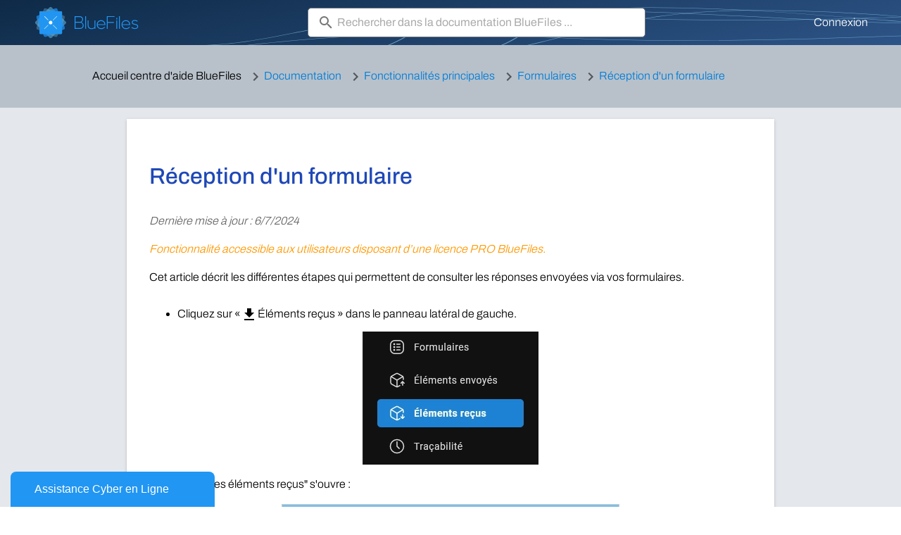

--- FILE ---
content_type: text/html; charset=UTF-8
request_url: https://bluefiles.com/fr/support/articles/recep_form
body_size: 2073
content:
<!DOCTYPE html>
<html >
<head><meta charset="utf-8">
<meta name="viewport" content="width=device-width, initial-scale=1">
<meta name="apple-mobile-web-app-status-bar-style" content="black-translucent">
<meta name="format-detection" content="telephone=no">
<meta property="og:type" content="website">
<meta property="og:image" content="/img/Logo_BlueFiles_new.svg">
<link rel="icon" type="image/x-icon" href="/front/img/favicon.ico"><link rel="modulepreload" as="script" crossorigin href="/nuxt/_nuxt/entry.e3d0b169.js"><link rel="preload" as="style" href="/nuxt/_nuxt/entry.1a6be6f1.css"><link rel="prefetch" as="image" type="image/webp" href="/nuxt/_nuxt/bluefiles-logo-mini.2e9c6140.webp"><link rel="prefetch" as="image" type="image/webp" href="/nuxt/_nuxt/mg.1af141b6.webp"><link rel="prefetch" as="image" type="image/webp" href="/nuxt/_nuxt/pl.a2f879dd.webp"><link rel="prefetch" as="image" type="image/webp" href="/nuxt/_nuxt/error-404.1a49843c.webp"><link rel="prefetch" as="image" type="image/webp" href="/nuxt/_nuxt/error-500.49ffc0f1.webp"><link rel="prefetch" as="script" crossorigin href="/nuxt/_nuxt/forbid-trailing-slash.480db0e4.js"><link rel="prefetch" as="style" href="/nuxt/_nuxt/default.f387ba94.css"><link rel="prefetch" as="style" href="/nuxt/_nuxt/dialog.8983e9e6.css"><link rel="prefetch" as="script" crossorigin href="/nuxt/_nuxt/default.07461bb4.js"><link rel="prefetch" as="script" crossorigin href="/nuxt/_nuxt/cookies.bcb9ba8b.js"><link rel="prefetch" as="script" crossorigin href="/nuxt/_nuxt/index.a99ca104.js"><link rel="prefetch" as="script" crossorigin href="/nuxt/_nuxt/Logo_BlueFiles_new.34059dca.js"><link rel="prefetch" as="script" crossorigin href="/nuxt/_nuxt/medecin.b5178e9c.js"><link rel="prefetch" as="script" crossorigin href="/nuxt/_nuxt/collectivite.ac98c4b9.js"><link rel="prefetch" as="script" crossorigin href="/nuxt/_nuxt/page.134eb40c.js"><link rel="prefetch" as="script" crossorigin href="/nuxt/_nuxt/defu.573334b8.js"><link rel="prefetch" as="script" crossorigin href="/nuxt/_nuxt/tooltip.vue.6353c0d4.js"><link rel="prefetch" as="script" crossorigin href="/nuxt/_nuxt/dialog.vue.858cf1fe.js"><link rel="prefetch" as="script" crossorigin href="/nuxt/_nuxt/people.57d0d36d.js"><link rel="prefetch" as="script" crossorigin href="/nuxt/_nuxt/empty.3c868268.js"><link rel="prefetch" as="style" href="/nuxt/_nuxt/support.970581e0.css"><link rel="prefetch" as="style" href="/nuxt/_nuxt/text-field.da97bd40.css"><link rel="prefetch" as="script" crossorigin href="/nuxt/_nuxt/support.dca3410a.js"><link rel="prefetch" as="script" crossorigin href="/nuxt/_nuxt/text-field.e2de72e8.js"><link rel="prefetch" as="style" href="/nuxt/_nuxt/validation.2ef02933.css"><link rel="prefetch" as="script" crossorigin href="/nuxt/_nuxt/validation.026e52a2.js"><link rel="prefetch" as="script" crossorigin href="/nuxt/_nuxt/select.de8162c4.js"><link rel="prefetch" as="script" crossorigin href="/nuxt/_nuxt/useFullscreen.d087c1b0.js"><link rel="prefetch" as="script" crossorigin href="/nuxt/_nuxt/useEventBus.f6785e0e.js"><link rel="prefetch" as="script" crossorigin href="/nuxt/_nuxt/fr-FR.f8f068c5.js"><link rel="prefetch" as="script" crossorigin href="/nuxt/_nuxt/en-US.4a29b683.js"><link rel="prefetch" as="script" crossorigin href="/nuxt/_nuxt/de-DE.1f7dd50c.js"><link rel="prefetch" as="script" crossorigin href="/nuxt/_nuxt/es-ES.cbba6210.js"><link rel="prefetch" as="script" crossorigin href="/nuxt/_nuxt/i18n.config.f31d4a6c.js"><link rel="stylesheet" href="/nuxt/_nuxt/entry.1a6be6f1.css"><script>"use strict";(()=>{const a=window,e=document.documentElement,m=["dark","light"],c=window.localStorage.getItem("nuxt-color-mode")||"system";let n=c==="system"?f():c;const l=e.getAttribute("data-color-mode-forced");l&&(n=l),i(n),a["__NUXT_COLOR_MODE__"]={preference:c,value:n,getColorScheme:f,addColorScheme:i,removeColorScheme:d};function i(o){const t=""+o+"",s="";e.classList?e.classList.add(t):e.className+=" "+t,s&&e.setAttribute("data-"+s,o)}function d(o){const t=""+o+"",s="";e.classList?e.classList.remove(t):e.className=e.className.replace(new RegExp(t,"g"),""),s&&e.removeAttribute("data-"+s)}function r(o){return a.matchMedia("(prefers-color-scheme"+o+")")}function f(){if(a.matchMedia&&r("").media!=="not all"){for(const o of m)if(r(":"+o).matches)return o}return"light"}})();
</script></head>
<body ><div id="__nuxt"></div><script type="application/json" id="__NUXT_DATA__" data-ssr="false">[{"_errors":1,"serverRendered":2,"data":3,"state":4},{},false,{},{}]</script><script>window.__NUXT__={};window.__NUXT__.config={public:{i18n:{experimental:{jsTsFormatResource:false}}},app:{baseURL:"/",buildAssetsDir:"/_nuxt/",cdnURL:"/nuxt/"}}</script><script type="module" src="/nuxt/_nuxt/entry.e3d0b169.js" crossorigin></script></body>
  <script>  var apiSettings = {"url":"https:\/\/bluefiles.com\/api\/v1","pkiURL":"http:\/\/127.0.0.1:45127","siteURL":"https:\/\/bluefiles.com","bluepassURL":"https:\/\/bluepass.me","pkiVersion":"1.2","key":"MIIBIjANBgkqhkiG9w0BAQEFAAOCAQ8AMIIBCgKCAQEAreBC9UToLhy\/yFopO+9fP4oLSVGaofjN\/6mF+w28wzCcNSvRQ\/gpt1CfitJoUB\/OfpQe8Q03Hv6ZUxj3cvs5yPlQwBpr2g5DM88lL\/X5omsaiwYqpDou\/7ia2DaaAPWuuZ5jAdoBxmjHgwCrEuKNplIY45lPE4IvBXLkGFWHjYLxeCJUbkdLz1kStqKP7cd8FonUtIFNzIOC71ISE0c0jyyuvArmCkJ3Gdm63rJzhR5+JywXUESIKXR1GV9psisErI6TDE7MS1gK5VnOwPieixj4CgoxumJ3rZiFAXCVV\/xPgNbig6dcnETDLu4Pk7e5FWmaDp4jhEYXsLeI4de0nwIDAQAB","key_signature":"dq6NOY8PujK+6Lxe0kbN1fHVDvA8fWZuU5cyHig5sfyRmW7MSQM4yF18yrQ10mNhRi0IyOg1Y9SKVvzu8Cor9hkBw32sU7YbFxggXKvOjZetI1Aru0NTdvGhqNQi8DHf\/rC+ytQGvTM11gwq1KLJK4IOkkBhvLI20ayB9K2vZelC+43wE537fQnmbb\/CC8Ou\/7zcl+bhqdkUSeH2qIqNr+\/XUsr8n\/XE6WEnDxOluDdQD5WhCV6wY2m2T8FS3K\/spkNpR4T6Z0A+RHdkXjYNZVcKvuqHPesxS14a2jVG39qdqBLSm8B8jEHb7qtyJzwj3IoLk4K1VLIaxJ0VBZkDtA==","lang":"fr"};  var frontSettings = {"tryBlueFiles":{"delay":30,"licence":10}};  var cyberSupport = {"token":"sM9yeSq9jzX3UQfUBgmaY-83aqYx0ylRu1zTPaL6EJI","domain":"www.cybermalveillance.gouv.fr"};  var isConnected = false;  window.urls = {     signup: "\/api\/v1\/site\/signup",    resetpassword:  "\/api\/v1\/account\/bluepass\/forgotten-password-request\/",    activate_account: "\/api\/v1\/account\/bluefiles\/activate-account-request\/",    information_request: "\/api\/v1\/site\/information-request",    try_bluefiles: "\/api\/v1\/site\/try-bluefiles-request",    sso_public_servers: "\/api\/v1\/bluepass\/sso\/get-public-servers",     available_teams: "\/api\/v1\/site\/get-available-teams",     support_request: "\/api\/v1\/site\/support-request",  };  window.notFoundError = false;  window.inMaintenance = false;   window.pageData = null;  </script>  

--- FILE ---
content_type: text/css
request_url: https://bluefiles.com/nuxt/_nuxt/entry.1a6be6f1.css
body_size: 26966
content:
*,:after,:before{border-color:var(--un-default-border-color, #e5e7eb);border-style:solid;border-width:0;-webkit-box-sizing:border-box;box-sizing:border-box}html{-webkit-text-size-adjust:100%;font-family:ui-sans-serif,system-ui,-apple-system,BlinkMacSystemFont,Segoe UI,Roboto,Helvetica Neue,Arial,Noto Sans,sans-serif,Apple Color Emoji,Segoe UI Emoji,Segoe UI Symbol,Noto Color Emoji;line-height:1.5;-moz-tab-size:4;-o-tab-size:4;tab-size:4}body{line-height:inherit;margin:0}hr{border-top-width:1px;color:inherit;height:0}abbr:where([title]){-webkit-text-decoration:underline dotted;text-decoration:underline dotted}h1,h2,h3,h4,h5,h6{font-size:inherit;font-weight:inherit}a{color:inherit;text-decoration:inherit}b,strong{font-weight:bolder}code,kbd,pre,samp{font-family:ui-monospace,SFMono-Regular,Menlo,Monaco,Consolas,Liberation Mono,Courier New,monospace;font-size:1em}small{font-size:80%}sub,sup{font-size:75%;line-height:0;position:relative;vertical-align:baseline}sub{bottom:-.25em}sup{top:-.5em}table{border-collapse:collapse;border-color:inherit;text-indent:0}button,input,optgroup,select,textarea{-webkit-font-feature-settings:inherit;font-feature-settings:inherit;color:inherit;font-family:inherit;font-size:100%;font-variation-settings:inherit;font-weight:inherit;line-height:inherit;margin:0;padding:0}button,select{text-transform:none}[type=button],[type=reset],[type=submit],button{-webkit-appearance:button;background-color:transparent;background-image:none}:-moz-focusring{outline:auto}:-moz-ui-invalid{box-shadow:none}progress{vertical-align:baseline}::-webkit-inner-spin-button,::-webkit-outer-spin-button{height:auto}[type=search]{-webkit-appearance:textfield;outline-offset:-2px}::-webkit-search-decoration{-webkit-appearance:none}::-webkit-file-upload-button{-webkit-appearance:button;font:inherit}summary{display:list-item}blockquote,dd,dl,figure,h1,h2,h3,h4,h5,h6,hr,p,pre{margin:0}fieldset{margin:0;padding:0}legend{padding:0}menu,ol,ul{list-style:none;margin:0;padding:0}textarea{resize:vertical}input::-webkit-input-placeholder,textarea::-webkit-input-placeholder{color:#9ca3af;opacity:1}input::-moz-placeholder,textarea::-moz-placeholder{color:#9ca3af;opacity:1}input:-ms-input-placeholder,textarea:-ms-input-placeholder{color:#9ca3af;opacity:1}input::-ms-input-placeholder,textarea::-ms-input-placeholder{color:#9ca3af;opacity:1}input::placeholder,textarea::placeholder{color:#9ca3af;opacity:1}[role=button],button{cursor:pointer}:disabled{cursor:default}audio,canvas,embed,iframe,img,object,svg,video{display:block;vertical-align:middle}img,video{height:auto;max-width:100%}[hidden]{display:none}html{-webkit-box-sizing:border-box;box-sizing:border-box;font-size:16px}*{-webkit-box-sizing:inherit;box-sizing:inherit}body{font-family:Archivo,serif;font-weight:300;line-height:1.5;margin:0}@font-face{font-display:swap;font-family:Archivo;font-style:normal;font-weight:300;src:url(./archivo-latin-300-normal.d6c951d9.woff2) format("woff2");unicode-range:U+00??,U+0131,U+0152-0153,U+02bb-02bc,U+02c6,U+02da,U+02dc,U+2000-206f,U+2074,U+20ac,U+2122,U+2191,U+2193,U+2212,U+2215,U+feff,U+fffd}@font-face{font-display:swap;font-family:Archivo;font-style:normal;font-weight:400;src:url(./archivo-latin-400-normal.9b0f297e.woff2) format("woff2");unicode-range:U+00??,U+0131,U+0152-0153,U+02bb-02bc,U+02c6,U+02da,U+02dc,U+2000-206f,U+2074,U+20ac,U+2122,U+2191,U+2193,U+2212,U+2215,U+feff,U+fffd}@font-face{font-display:swap;font-family:Archivo;font-style:normal;font-weight:500;src:url(./archivo-latin-500-normal.38bfcfa2.woff2) format("woff2");unicode-range:U+00??,U+0131,U+0152-0153,U+02bb-02bc,U+02c6,U+02da,U+02dc,U+2000-206f,U+2074,U+20ac,U+2122,U+2191,U+2193,U+2212,U+2215,U+feff,U+fffd}@font-face{font-display:swap;font-family:Archivo;font-style:normal;font-weight:700;src:url(./archivo-latin-700-normal.4b12f2f0.woff2) format("woff2");unicode-range:U+00??,U+0131,U+0152-0153,U+02bb-02bc,U+02c6,U+02da,U+02dc,U+2000-206f,U+2074,U+20ac,U+2122,U+2191,U+2193,U+2212,U+2215,U+feff,U+fffd}a{color:#007cd6!important;text-decoration:underline}p{-webkit-margin-before:1em;-webkit-margin-after:1em;-webkit-margin-start:0;-webkit-margin-end:0;display:block;margin-block-end:1em;margin-block-start:1em;margin-inline-end:0;margin-inline-start:0}.background-gradient{background:linear-gradient(45deg,#fff3fc,#f0f7ff 60%,#f1f8ff)}.background-blue-rectangle{background:transparent;overflow:hidden;position:relative}.background-blue-rectangle:before{background:-webkit-gradient(linear,right top,left top,color-stop(51%,#f1f8ff),color-stop(51%,transparent));background:linear-gradient(270deg,#f1f8ff 51%,transparent 0);content:"";height:200%;position:absolute;right:-50%;top:-50%;-webkit-transform:rotate(45deg);transform:rotate(45deg);width:200%;z-index:-1}.background-blue-rectangle:after{background:-webkit-gradient(linear,right top,left top,color-stop(51%,#b3d9ff),color-stop(51%,transparent));background:linear-gradient(270deg,#b3d9ff 51%,transparent 0);content:"";height:200%;left:-50%;position:absolute;top:-50%;-webkit-transform:rotate(135deg);transform:rotate(135deg);width:200%;z-index:-2}h1{-webkit-margin-before:.67em;-webkit-margin-after:.67em;-webkit-margin-start:0;-webkit-margin-end:0;color:#343434;display:block;font-size:3.5rem;font-weight:500;line-height:1.25;margin-block-end:.67em;margin-block-start:.67em;margin-inline-end:0;margin-inline-start:0;word-break:break-word}h2{-webkit-margin-before:.83em;-webkit-margin-after:.83em;-webkit-margin-start:0;-webkit-margin-end:0;color:#343434;display:block;font-size:2rem;font-weight:500;margin-block-end:.83em;margin-block-start:.83em;margin-inline-end:0;margin-inline-start:0}h3{color:#343434;font-size:1.125rem;font-weight:500;line-height:1.75rem}.pad-first-block{padding-top:8rem!important}.front-text{color:#343434;font-size:1.25rem;font-weight:400}.light-front-text{color:#6c7575;font-size:1.25rem;font-weight:400}.blue-button{background:linear-gradient(45deg,#175c99,#2196f3);border-radius:6px;color:#fff!important;padding:14px 20px;text-decoration:none}.blue-button-bordered{background:transparent;border:1.5px solid #2196f3;border-radius:6px;color:#0c599c!important;font-weight:400;padding:12px 20px;text-decoration:none}b,strong{font-weight:700}ul{list-style:disc;padding-left:40px}.bg-gradient{background:linear-gradient(-45deg,#51b0ff,#007cd6);color:#fff!important}input,textarea{border:none;outline:none}.interObs{-webkit-transition:all .5s ease-in-out;transition:all .5s ease-in-out}.interObs.an-scale{-webkit-transform:scale(0);transform:scale(0)}.interObs.an-scale.show{-webkit-transform:scale(100%);transform:scale(1)}.interObs.an-op{opacity:0}.interObs.an-op.show{opacity:1}.interObs.an-left{-webkit-transform:translateX(-100%);transform:translate(-100%)}.interObs.an-right{-webkit-transform:translateX(100%);transform:translate(100%)}.interObs.an-left.show,.interObs.an-right.show{-webkit-transform:translateX(0);transform:translate(0)}.interObs.an-bottom{-webkit-transform:translateY(100%);transform:translateY(100%)}.interObs.an-top{-webkit-transform:translateY(-100%);transform:translateY(-100%)}.interObs.an-bottom.show,.interObs.an-top.show{-webkit-transform:translateY(0);transform:translateY(0)}.interObs.an-flip{-webkit-transform:rotateY(90deg);transform:rotateY(90deg)}.interObs.an-flip.show{-webkit-transform:rotateY(0deg);transform:rotateY(0)}.container{padding:16px}@media (min-width:600px){.container{max-width:100%!important}}@media (max-width:600px){h1{font-size:2.5rem}h2{font-size:1.5rem}}@media (min-width:960px){.container{max-width:900px!important}}@media (min-width:1264px){.container{max-width:1185px!important}}@media (min-width:1904px){.container{max-width:1320px!important}}.fullscreen-page{height:100%}.fullscreen-page body,.fullscreen-page body #__nuxt{height:inherit}.fullscreen-page body #__nuxt>div{display:-webkit-box;display:-ms-flexbox;display:flex;height:inherit}:root{--form-color: 40, 111, 225;--primary-color: 33, 150, 243}*,:after,:before{--un-rotate:0;--un-rotate-x:0;--un-rotate-y:0;--un-rotate-z:0;--un-scale-x:1;--un-scale-y:1;--un-scale-z:1;--un-skew-x:0;--un-skew-y:0;--un-translate-x:0;--un-translate-y:0;--un-translate-z:0;--un-pan-x: ;--un-pan-y: ;--un-pinch-zoom: ;--un-scroll-snap-strictness:proximity;--un-ordinal: ;--un-slashed-zero: ;--un-numeric-figure: ;--un-numeric-spacing: ;--un-numeric-fraction: ;--un-border-spacing-x:0;--un-border-spacing-y:0;--un-ring-offset-shadow:0 0 transparent;--un-ring-shadow:0 0 transparent;--un-shadow-inset: ;--un-shadow:0 0 transparent;--un-ring-inset: ;--un-ring-offset-width:0px;--un-ring-offset-color:#fff;--un-ring-width:0px;--un-ring-color:rgba(147,197,253,.5);--un-blur: ;--un-brightness: ;--un-contrast: ;--un-drop-shadow: ;--un-grayscale: ;--un-hue-rotate: ;--un-invert: ;--un-saturate: ;--un-sepia: ;--un-backdrop-blur: ;--un-backdrop-brightness: ;--un-backdrop-contrast: ;--un-backdrop-grayscale: ;--un-backdrop-hue-rotate: ;--un-backdrop-invert: ;--un-backdrop-opacity: ;--un-backdrop-saturate: ;--un-backdrop-sepia: }::-ms-backdrop{--un-rotate:0;--un-rotate-x:0;--un-rotate-y:0;--un-rotate-z:0;--un-scale-x:1;--un-scale-y:1;--un-scale-z:1;--un-skew-x:0;--un-skew-y:0;--un-translate-x:0;--un-translate-y:0;--un-translate-z:0;--un-pan-x: ;--un-pan-y: ;--un-pinch-zoom: ;--un-scroll-snap-strictness:proximity;--un-ordinal: ;--un-slashed-zero: ;--un-numeric-figure: ;--un-numeric-spacing: ;--un-numeric-fraction: ;--un-border-spacing-x:0;--un-border-spacing-y:0;--un-ring-offset-shadow:0 0 transparent;--un-ring-shadow:0 0 transparent;--un-shadow-inset: ;--un-shadow:0 0 transparent;--un-ring-inset: ;--un-ring-offset-width:0px;--un-ring-offset-color:#fff;--un-ring-width:0px;--un-ring-color:rgba(147,197,253,.5);--un-blur: ;--un-brightness: ;--un-contrast: ;--un-drop-shadow: ;--un-grayscale: ;--un-hue-rotate: ;--un-invert: ;--un-saturate: ;--un-sepia: ;--un-backdrop-blur: ;--un-backdrop-brightness: ;--un-backdrop-contrast: ;--un-backdrop-grayscale: ;--un-backdrop-hue-rotate: ;--un-backdrop-invert: ;--un-backdrop-opacity: ;--un-backdrop-saturate: ;--un-backdrop-sepia: }::backdrop{--un-rotate:0;--un-rotate-x:0;--un-rotate-y:0;--un-rotate-z:0;--un-scale-x:1;--un-scale-y:1;--un-scale-z:1;--un-skew-x:0;--un-skew-y:0;--un-translate-x:0;--un-translate-y:0;--un-translate-z:0;--un-pan-x: ;--un-pan-y: ;--un-pinch-zoom: ;--un-scroll-snap-strictness:proximity;--un-ordinal: ;--un-slashed-zero: ;--un-numeric-figure: ;--un-numeric-spacing: ;--un-numeric-fraction: ;--un-border-spacing-x:0;--un-border-spacing-y:0;--un-ring-offset-shadow:0 0 transparent;--un-ring-shadow:0 0 transparent;--un-shadow-inset: ;--un-shadow:0 0 transparent;--un-ring-inset: ;--un-ring-offset-width:0px;--un-ring-offset-color:#fff;--un-ring-width:0px;--un-ring-color:rgba(147,197,253,.5);--un-blur: ;--un-brightness: ;--un-contrast: ;--un-drop-shadow: ;--un-grayscale: ;--un-hue-rotate: ;--un-invert: ;--un-saturate: ;--un-sepia: ;--un-backdrop-blur: ;--un-backdrop-brightness: ;--un-backdrop-contrast: ;--un-backdrop-grayscale: ;--un-backdrop-hue-rotate: ;--un-backdrop-invert: ;--un-backdrop-opacity: ;--un-backdrop-saturate: ;--un-backdrop-sepia: }.i-carbon-certificate{--un-icon:url("data:image/svg+xml;utf8,%3Csvg viewBox='0 0 32 32' display='inline-block' vertical-align='middle' color='currentColor' width='24px' height='24px' xmlns='http://www.w3.org/2000/svg' %3E%3Cpath fill='currentColor' d='m24 17l1.912 3.703l4.088.594L27 24l.771 4L24 25.75L20.229 28L21 24l-3-2.703l4.2-.594L24 17zM6 16h6v2H6zm0-4h10v2H6zm0-4h10v2H6z'/%3E%3Cpath fill='currentColor' d='M16 26H4V6h24v10h2V6a2 2 0 0 0-2-2H4a2 2 0 0 0-2 2v20a2 2 0 0 0 2 2h12Z'/%3E%3C/svg%3E");background-color:currentColor;color:currentColor;display:inline-block;height:24px;-webkit-mask:var(--un-icon) no-repeat;mask:var(--un-icon) no-repeat;-webkit-mask-size:100% 100%;mask-size:100% 100%;vertical-align:middle;width:24px}.i-carbon-checkmark{--un-icon:url("data:image/svg+xml;utf8,%3Csvg viewBox='0 0 32 32' display='inline-block' vertical-align='middle' color='currentColor' width='24px' height='24px' xmlns='http://www.w3.org/2000/svg' %3E%3Cpath fill='currentColor' d='m13 24l-9-9l1.414-1.414L13 21.171L26.586 7.586L28 9L13 24z'/%3E%3C/svg%3E");background-color:currentColor;color:currentColor;display:inline-block;height:24px;-webkit-mask:var(--un-icon) no-repeat;mask:var(--un-icon) no-repeat;-webkit-mask-size:100% 100%;mask-size:100% 100%;vertical-align:middle;width:24px}.i-carbon-checkmark-outline,.i-carbon\:checkmark-outline{--un-icon:url("data:image/svg+xml;utf8,%3Csvg viewBox='0 0 32 32' display='inline-block' vertical-align='middle' color='currentColor' width='24px' height='24px' xmlns='http://www.w3.org/2000/svg' %3E%3Cpath fill='currentColor' d='m14 21.414l-5-5.001L10.413 15L14 18.586L21.585 11L23 12.415l-9 8.999z'/%3E%3Cpath fill='currentColor' d='M16 2a14 14 0 1 0 14 14A14 14 0 0 0 16 2Zm0 26a12 12 0 1 1 12-12a12 12 0 0 1-12 12Z'/%3E%3C/svg%3E");background-color:currentColor;color:currentColor;display:inline-block;height:24px;-webkit-mask:var(--un-icon) no-repeat;mask:var(--un-icon) no-repeat;-webkit-mask-size:100% 100%;mask-size:100% 100%;vertical-align:middle;width:24px}.i-carbon-hardware-security-module{--un-icon:url("data:image/svg+xml;utf8,%3Csvg viewBox='0 0 32 32' display='inline-block' vertical-align='middle' color='currentColor' width='24px' height='24px' xmlns='http://www.w3.org/2000/svg' %3E%3Ccircle cx='21.5' cy='7.5' r='1.5' fill='currentColor'/%3E%3Cpath fill='currentColor' d='M14.414 20H9v-5.414l6.03-6.03A5.352 5.352 0 0 1 15 8a6 6 0 1 1 6 6a5.358 5.358 0 0 1-.556-.03zM11 18h2.586l6.17-6.17l.518.095A3.935 3.935 0 0 0 21 12a4.05 4.05 0 1 0-3.925-3.273l.095.517l-6.17 6.17zm17 2h-9v2h9v6H4v-6h2v-2H4a2.002 2.002 0 0 0-2 2v6a2.002 2.002 0 0 0 2 2h24a2.002 2.002 0 0 0 2-2v-6a2.002 2.002 0 0 0-2-2z'/%3E%3Ccircle cx='7' cy='25' r='1' fill='currentColor'/%3E%3C/svg%3E");background-color:currentColor;color:currentColor;display:inline-block;height:24px;-webkit-mask:var(--un-icon) no-repeat;mask:var(--un-icon) no-repeat;-webkit-mask-size:100% 100%;mask-size:100% 100%;vertical-align:middle;width:24px}.i-carbon-misuse-outline{--un-icon:url("data:image/svg+xml;utf8,%3Csvg viewBox='0 0 32 32' display='inline-block' vertical-align='middle' color='currentColor' width='24px' height='24px' xmlns='http://www.w3.org/2000/svg' %3E%3Cpath fill='currentColor' d='M16 2C8.2 2 2 8.2 2 16s6.2 14 14 14s14-6.2 14-14S23.8 2 16 2zm0 26C9.4 28 4 22.6 4 16S9.4 4 16 4s12 5.4 12 12s-5.4 12-12 12z'/%3E%3Cpath fill='currentColor' d='M21.4 23L16 17.6L10.6 23L9 21.4l5.4-5.4L9 10.6L10.6 9l5.4 5.4L21.4 9l1.6 1.6l-5.4 5.4l5.4 5.4z'/%3E%3C/svg%3E");background-color:currentColor;color:currentColor;display:inline-block;height:24px;-webkit-mask:var(--un-icon) no-repeat;mask:var(--un-icon) no-repeat;-webkit-mask-size:100% 100%;mask-size:100% 100%;vertical-align:middle;width:24px}.i-carbon-password{--un-icon:url("data:image/svg+xml;utf8,%3Csvg viewBox='0 0 32 32' display='inline-block' vertical-align='middle' color='currentColor' width='24px' height='24px' xmlns='http://www.w3.org/2000/svg' %3E%3Cpath fill='currentColor' d='M21 2a8.998 8.998 0 0 0-8.612 11.612L2 24v6h6l10.388-10.388A9 9 0 1 0 21 2Zm0 16a7.013 7.013 0 0 1-2.032-.302l-1.147-.348l-.847.847l-3.181 3.181L12.414 20L11 21.414l1.379 1.379l-1.586 1.586L9.414 23L8 24.414l1.379 1.379L7.172 28H4v-3.172l9.802-9.802l.848-.847l-.348-1.147A7 7 0 1 1 21 18Z'/%3E%3Ccircle cx='22' cy='10' r='2' fill='currentColor'/%3E%3C/svg%3E");background-color:currentColor;color:currentColor;display:inline-block;height:24px;-webkit-mask:var(--un-icon) no-repeat;mask:var(--un-icon) no-repeat;-webkit-mask-size:100% 100%;mask-size:100% 100%;vertical-align:middle;width:24px}.i-carbon-save{--un-icon:url("data:image/svg+xml;utf8,%3Csvg viewBox='0 0 32 32' display='inline-block' vertical-align='middle' color='currentColor' width='24px' height='24px' xmlns='http://www.w3.org/2000/svg' %3E%3Cpath fill='currentColor' d='m27.71 9.29l-5-5A1 1 0 0 0 22 4H6a2 2 0 0 0-2 2v20a2 2 0 0 0 2 2h20a2 2 0 0 0 2-2V10a1 1 0 0 0-.29-.71ZM12 6h8v4h-8Zm8 20h-8v-8h8Zm2 0v-8a2 2 0 0 0-2-2h-8a2 2 0 0 0-2 2v8H6V6h4v4a2 2 0 0 0 2 2h8a2 2 0 0 0 2-2V6.41l4 4V26Z'/%3E%3C/svg%3E");background-color:currentColor;color:currentColor;display:inline-block;height:24px;-webkit-mask:var(--un-icon) no-repeat;mask:var(--un-icon) no-repeat;-webkit-mask-size:100% 100%;mask-size:100% 100%;vertical-align:middle;width:24px}.i-carbon\:checkmark-filled{--un-icon:url("data:image/svg+xml;utf8,%3Csvg viewBox='0 0 32 32' display='inline-block' vertical-align='middle' color='currentColor' width='24px' height='24px' xmlns='http://www.w3.org/2000/svg' %3E%3Cpath fill='currentColor' d='M16 2a14 14 0 1 0 14 14A14 14 0 0 0 16 2Zm-2 19.59l-5-5L10.59 15L14 18.41L21.41 11l1.596 1.586Z'/%3E%3Cpath fill='none' d='m14 21.591l-5-5L10.591 15L14 18.409L21.41 11l1.595 1.585L14 21.591z'/%3E%3C/svg%3E");background-color:currentColor;color:currentColor;display:inline-block;height:24px;-webkit-mask:var(--un-icon) no-repeat;mask:var(--un-icon) no-repeat;-webkit-mask-size:100% 100%;mask-size:100% 100%;vertical-align:middle;width:24px}.i-carbon\:two-factor-authentication{--un-icon:url("data:image/svg+xml;utf8,%3Csvg viewBox='0 0 32 32' display='inline-block' vertical-align='middle' color='currentColor' width='24px' height='24px' xmlns='http://www.w3.org/2000/svg' %3E%3Cpath fill='currentColor' d='m11 23.18l-2-2.001l-1.411 1.41L11 26l6-6l-1.41-1.41L11 23.18zM28 30h-4v-2h4V16h-4V8a4.005 4.005 0 0 0-4-4V2a6.007 6.007 0 0 1 6 6v6h2a2.002 2.002 0 0 1 2 2v12a2.002 2.002 0 0 1-2 2z'/%3E%3Cpath fill='currentColor' d='M20 14h-2V8A6 6 0 0 0 6 8v6H4a2 2 0 0 0-2 2v12a2 2 0 0 0 2 2h16a2 2 0 0 0 2-2V16a2 2 0 0 0-2-2ZM8 8a4 4 0 0 1 8 0v6H8Zm12 20H4V16h16Z'/%3E%3C/svg%3E");background-color:currentColor;color:currentColor;display:inline-block;height:24px;-webkit-mask:var(--un-icon) no-repeat;mask:var(--un-icon) no-repeat;-webkit-mask-size:100% 100%;mask-size:100% 100%;vertical-align:middle;width:24px}.i-carbon\:user-avatar-filled{--un-icon:url("data:image/svg+xml;utf8,%3Csvg viewBox='0 0 32 32' display='inline-block' vertical-align='middle' color='currentColor' width='24px' height='24px' xmlns='http://www.w3.org/2000/svg' %3E%3Cpath fill='none' d='M8.007 24.93A4.996 4.996 0 0 1 13 20h6a4.996 4.996 0 0 1 4.993 4.93a11.94 11.94 0 0 1-15.986 0ZM20.5 12.5A4.5 4.5 0 1 1 16 8a4.5 4.5 0 0 1 4.5 4.5Z'/%3E%3Cpath fill='currentColor' d='M26.749 24.93A13.99 13.99 0 1 0 2 16a13.899 13.899 0 0 0 3.251 8.93l-.02.017c.07.084.15.156.222.239c.09.103.187.2.28.3c.28.304.568.596.87.87c.092.084.187.162.28.242c.32.276.649.538.99.782c.044.03.084.069.128.1v-.012a13.901 13.901 0 0 0 16 0v.012c.044-.031.083-.07.128-.1c.34-.245.67-.506.99-.782c.093-.08.188-.159.28-.242c.302-.275.59-.566.87-.87c.093-.1.189-.197.28-.3c.071-.083.152-.155.222-.24ZM16 8a4.5 4.5 0 1 1-4.5 4.5A4.5 4.5 0 0 1 16 8ZM8.007 24.93A4.996 4.996 0 0 1 13 20h6a4.996 4.996 0 0 1 4.993 4.93a11.94 11.94 0 0 1-15.986 0Z'/%3E%3C/svg%3E");background-color:currentColor;color:currentColor;display:inline-block;height:24px;-webkit-mask:var(--un-icon) no-repeat;mask:var(--un-icon) no-repeat;-webkit-mask-size:100% 100%;mask-size:100% 100%;vertical-align:middle;width:24px}.i-carbon\:user-profile{--un-icon:url("data:image/svg+xml;utf8,%3Csvg viewBox='0 0 32 32' display='inline-block' vertical-align='middle' color='currentColor' width='24px' height='24px' xmlns='http://www.w3.org/2000/svg' %3E%3Cpath fill='currentColor' d='M12 4a5 5 0 1 1-5 5a5 5 0 0 1 5-5m0-2a7 7 0 1 0 7 7a7 7 0 0 0-7-7zm10 28h-2v-5a5 5 0 0 0-5-5H9a5 5 0 0 0-5 5v5H2v-5a7 7 0 0 1 7-7h6a7 7 0 0 1 7 7zm0-26h10v2H22zm0 5h10v2H22zm0 5h7v2h-7z'/%3E%3C/svg%3E");background-color:currentColor;color:currentColor;display:inline-block;height:24px;-webkit-mask:var(--un-icon) no-repeat;mask:var(--un-icon) no-repeat;-webkit-mask-size:100% 100%;mask-size:100% 100%;vertical-align:middle;width:24px}.i-flagpack\:de\?bg{background:url("data:image/svg+xml;utf8,%3Csvg viewBox='0 0 32 24' display='inline-block' vertical-align='middle' color='currentColor' width='24px' height='24px' xmlns='http://www.w3.org/2000/svg' %3E%3Cg fill='none' fill-rule='evenodd' clip-rule='evenodd'%3E%3Cpath fill='%23FFD018' d='M0 16h32v8H0z'/%3E%3Cpath fill='%23E31D1C' d='M0 8h32v8H0z'/%3E%3Cpath fill='%23272727' d='M0 0h32v8H0z'/%3E%3C/g%3E%3C/svg%3E") no-repeat;background-color:transparent;background-size:100% 100%;color:currentColor;display:inline-block;height:24px;vertical-align:middle;width:24px}.i-flagpack\:es\?bg{background:url("data:image/svg+xml;utf8,%3Csvg viewBox='0 0 32 24' display='inline-block' vertical-align='middle' color='currentColor' width='24px' height='24px' xmlns='http://www.w3.org/2000/svg' %3E%3Cg fill='none'%3E%3Cpath fill='%23FFB400' fill-rule='evenodd' d='M0 0v24h32V0z' clip-rule='evenodd'/%3E%3Cmask id='flagpackEs0' width='32' height='24' x='0' y='0' maskUnits='userSpaceOnUse' style='mask-type:luminance'%3E%3Cpath fill='%23fff' fill-rule='evenodd' d='M0 0v24h32V0z' clip-rule='evenodd'/%3E%3C/mask%3E%3Cg mask='url(%23flagpackEs0)'%3E%3Cpath fill='%23C51918' fill-rule='evenodd' d='M0 0v6h32V0zm0 18v6h32v-6z' clip-rule='evenodd'/%3E%3Cpath fill='%23F1F9FF' d='M5.008 10.272h1.12v5.824h-1.12z'/%3E%3Cpath fill='%23C88A02' fill-rule='evenodd' d='M6.576 9.264H4.56v.56h.336v.448H6.24v-.448h.336zm-.336 7.168h.336v.56H4.56v-.56h.336v-.448H6.24z' clip-rule='evenodd'/%3E%3Cpath fill='%23AD1619' fill-rule='evenodd' d='M5.568 9.376c.244 0 .269-.092.412-.229c.112-.106.372-.238.372-.387c0-.34-.351-.616-.784-.616s-.784.276-.784.616c0 .166.18.276.315.387c.142.117.247.229.47.229' clip-rule='evenodd'/%3E%3Cpath fill='%23005BBF' fill-rule='evenodd' d='M4.56 16.992h2.016v.896s-.252-.112-.504-.112s-.504.112-.504.112s-.252-.112-.504-.112s-.504.112-.504.112z' clip-rule='evenodd'/%3E%3Cmask id='flagpackEs1' width='3' height='2' x='4' y='16' maskUnits='userSpaceOnUse' style='mask-type:luminance'%3E%3Cpath fill='%23fff' fill-rule='evenodd' d='M4.56 16.992h2.016v.896s-.252-.112-.504-.112s-.504.112-.504.112s-.252-.112-.504-.112s-.504.112-.504.112z' clip-rule='evenodd'/%3E%3C/mask%3E%3Cg fill='%23fff' mask='url(%23flagpackEs1)'%3E%3Cpath d='m4.542 17.712l-.044-.107q.272-.122.546-.122c.118 0 .18.017.284.063a.5.5 0 0 0 .24.054a.5.5 0 0 0 .24-.054a.6.6 0 0 1 .285-.063q.273 0 .546.122l-.044.107a1.2 1.2 0 0 0-.502-.112a.5.5 0 0 0-.24.054a.6.6 0 0 1-.285.063a.6.6 0 0 1-.284-.063a.5.5 0 0 0-.24-.054q-.25 0-.502.112m0-.336l-.044-.107q.272-.122.546-.122c.118 0 .18.017.284.063a.5.5 0 0 0 .24.054a.5.5 0 0 0 .24-.054a.6.6 0 0 1 .285-.063q.273 0 .546.122l-.044.107a1.2 1.2 0 0 0-.502-.112a.5.5 0 0 0-.24.054a.6.6 0 0 1-.285.063a.6.6 0 0 1-.284-.063a.5.5 0 0 0-.24-.054q-.25 0-.502.112'/%3E%3C/g%3E%3Cpath fill='%23F1F9FF' d='M15.984 10.272h1.12v5.824h-1.12z'/%3E%3Cpath fill='%23C88A02' fill-rule='evenodd' d='M17.552 9.264h-2.016v.56h.336v.448h1.344v-.448h.336zm-.336 7.168h.336v.56h-2.016v-.56h.336v-.448h1.344z' clip-rule='evenodd'/%3E%3Cpath fill='%23AD1619' fill-rule='evenodd' d='M16.544 9.376c.244 0 .268-.092.412-.229c.112-.106.372-.238.372-.387c0-.34-.351-.616-.784-.616s-.784.276-.784.616c0 .166.18.276.315.387c.142.117.247.229.469.229' clip-rule='evenodd'/%3E%3Cpath fill='%23005BBF' fill-rule='evenodd' d='M15.536 16.992h2.016v.896s-.252-.112-.504-.112s-.504.112-.504.112s-.252-.112-.504-.112s-.504.112-.504.112z' clip-rule='evenodd'/%3E%3Cmask id='flagpackEs2' width='3' height='2' x='15' y='16' maskUnits='userSpaceOnUse' style='mask-type:luminance'%3E%3Cpath fill='%23fff' fill-rule='evenodd' d='M15.536 16.992h2.016v.896s-.252-.112-.504-.112s-.504.112-.504.112s-.252-.112-.504-.112s-.504.112-.504.112z' clip-rule='evenodd'/%3E%3C/mask%3E%3Cg fill='%23fff' mask='url(%23flagpackEs2)'%3E%3Cpath d='m15.518 17.712l-.044-.107q.272-.122.546-.122c.118 0 .18.017.284.063a.5.5 0 0 0 .24.054a.5.5 0 0 0 .24-.054a.6.6 0 0 1 .285-.063q.273 0 .546.122l-.044.107a1.2 1.2 0 0 0-.502-.112a.5.5 0 0 0-.24.054a.6.6 0 0 1-.285.063a.6.6 0 0 1-.284-.063a.5.5 0 0 0-.24-.054q-.25 0-.502.112m0-.336l-.044-.107q.272-.122.546-.122c.118 0 .18.017.284.063a.5.5 0 0 0 .24.054a.5.5 0 0 0 .24-.054a.6.6 0 0 1 .285-.063q.273 0 .546.122l-.044.107a1.2 1.2 0 0 0-.502-.112a.5.5 0 0 0-.24.054a.6.6 0 0 1-.285.063a.6.6 0 0 1-.284-.063a.5.5 0 0 0-.24-.054q-.25 0-.502.112'/%3E%3C/g%3E%3Cpath fill='%23AD1619' fill-rule='evenodd' d='M4.988 15.68c.202-.245.315-.468.315-.704a.63.63 0 0 0-.122-.383l.013-.006c-.001 0 .221-.097.299-.134a2.6 2.6 0 0 0 .395-.232c.079-.058.185-.12.346-.207l.152-.08l.041-.023c.078-.041.137-.073.191-.105c.17-.098.281-.18.367-.288a.535.535 0 0 0-.124-.798c-.139-.095-.326-.149-.601-.192l-.057-.008l-.69-.11c.688-.115 1.671-.073 2.104.15l.41-.796c-.88-.455-2.889-.409-3.639.108c-.55.379-.476.952.096 1.198c.24.103.551.172 1.128.264a3 3 0 0 0-.251.162a1.6 1.6 0 0 1-.255.15l-.25.111l-.033.014c-.466.212-.693.505-.625 1.035l.037.287l.065.02zm-.576-.74l-.002.003zm12.294.036c0 .236.113.46.315.704l.688-.567l.065-.02l.037-.287c.067-.53-.159-.823-.625-1.035l-.032-.014c-.064-.028-.204-.09-.25-.112a1.6 1.6 0 0 1-.256-.149a3 3 0 0 0-.252-.162c.577-.092.89-.16 1.128-.264c.573-.246.647-.82.096-1.198c-.75-.517-2.758-.563-3.64-.108l.412.796c.433-.223 1.416-.265 2.104-.15q-.156.027-.354.057l-.336.053l-.057.008c-.275.043-.463.098-.601.192a.535.535 0 0 0-.124.798c.086.109.198.19.367.288c.054.032.112.064.19.105l.042.022l.152.08c.161.088.267.15.346.208c.124.09.25.163.395.232c.078.037.3.134.299.134l.013.006a.63.63 0 0 0-.122.383' clip-rule='evenodd'/%3E%3Cpath fill='%23F1F9FF' d='m5.923 12.4l.331.068v.493c-.352.281-1.246.755-1.246.755V12.4zm10.392 0l-.331.068v.493c.352.281 1.246.755 1.246.755V12.4z'/%3E%3Cpath fill='%23AD1619' fill-rule='evenodd' d='M14.776 7.206v-.164q-.864-.62-1.81-.62a3.6 3.6 0 0 0-1.835-.312v-.003c-.93-.09-1.869.315-1.869.315c-.946 0-1.81.62-1.81.62v.164l1.13 1.134s.318 1.092 2.545.836v.003s1.474-.04 1.577-.075l.128-.039c.289-.084.618-.18.814-.725zm-3.65-1.045c-.032.377-.215 2.654 0 3.007z' clip-rule='evenodd'/%3E%3Cpath fill='%23C88A02' fill-rule='evenodd' d='M8.314 8.15v-.004l-.794-.748l.077-.081l.745.701l.02-.087a1 1 0 0 0 .262.03V7.81l.166.09q.122.068.35.03c.114-.018.19-.149.214-.427l.05-.563l.169.54c.076.243.192.35.358.35c.161 0 .226-.058.233-.208l.02-.423l.192.378c.069.136.164.198.3.198c.193 0 .322-.161.322-.414h.228c0 .253.129.414.322.414c.136 0 .23-.062.3-.198l.191-.378l.02.423c.008.15.073.209.234.209c.166 0 .282-.108.358-.352l.168-.54l.05.564c.025.278.101.41.214.428q.23.036.351-.031l.165-.09v.152a1 1 0 0 0 .264-.03l.035.163l.825-.777l.077.081l-1.027.967c-.15.276-.226.458-.226.534c0 .115-.3.184-.886.254c-.46.055-1.001.092-1.445.098h-.112a14 14 0 0 1-1.445-.098c-.586-.07-.887-.139-.887-.254a.2.2 0 0 0-.008-.054a.9.9 0 0 1-.128-.31l-.089-.17l-.228-.214zm5.505.018c-.183.032-.316.029-.386-.028a.9.9 0 0 1-.386.01c-.157-.025-.267-.13-.333-.303a.5.5 0 0 1-.325.2c.717.1 1.219.244 1.219.244s-.012.106-.042.23q.048-.097.113-.217l.01-.014zm-1.768-.164a.36.36 0 0 1-.148-.134a.5.5 0 0 1-.182.103q.17.013.33.03m-.725-.053a.5.5 0 0 1-.214-.188a.5.5 0 0 1-.212.187l.154-.003h.09q.092 0 .182.004m-2.704.33l-.104-.097q.189.02.273-.044q.165.048.386.01c.157-.025.267-.13.332-.303a.5.5 0 0 0 .314.197c-.618.087-1.079.205-1.2.238m1.876-.31q-.164.012-.318.029a.36.36 0 0 0 .14-.13q.08.07.178.101m2.755.93c.079.037.141 0 .191-.07l-.008.053l-.03.015a1 1 0 0 1-.166.048a6 6 0 0 1-.592.095c-.475.057-1.04.095-1.488.097a14 14 0 0 1-1.488-.097a6 6 0 0 1-.592-.095a1 1 0 0 1-.147-.04l.012-.006c.245-.114 1.863-.222 2.154-.24c.291.018 1.91.126 2.154.24m.308-.02v.001z' clip-rule='evenodd'/%3E%3Cpath fill='%23005BBF' fill-rule='evenodd' d='M11.112 5.347a.336.336 0 1 0 0-.672a.336.336 0 0 0 0 .672' clip-rule='evenodd'/%3E%3Cpath fill='%23C88A02' fill-rule='evenodd' d='M10.894 6.997a.4.4 0 0 0 .032.102a.4.4 0 0 0-.15-.027c-.155 0-.28.076-.28.168s.125.168.28.168s.28-.075.28-.168c0 .093.126.168.28.168s.28-.075.28-.168c0-.092-.125-.168-.28-.168a.5.5 0 0 0-.11.014a.4.4 0 0 0-.002-.153c-.03-.152-.128-.26-.219-.243c-.09.018-.14.155-.111.307m.162.243v-.005zm-1.81-.03a.5.5 0 0 1-.032-.101c-.03-.152.02-.29.111-.307s.19.09.219.243q.014.083.002.153a.5.5 0 0 1 .11-.014c.155 0 .28.076.28.168s-.125.168-.28.168s-.28-.075-.28-.168v-.005v.005c0 .093-.125.168-.28.168s-.28-.075-.28-.168c0-.092.125-.168.28-.168q.084 0 .15.027m3.508.103c-.013.092-.147.149-.3.127c-.154-.021-.267-.113-.255-.205s.148-.149.301-.127a.4.4 0 0 1 .145.046a.4.4 0 0 1-.018-.105c-.008-.154.06-.283.153-.288s.175.116.183.27a.4.4 0 0 1-.019.153a.5.5 0 0 1 .11.002c.154.021.268.113.255.205s-.148.149-.301.127s-.267-.113-.254-.205m0 0v-.005zm1.066.444c.137.073.283.065.326-.017l.003-.004a.1.1 0 0 0 .047.03c.09.027.198-.07.243-.219c.045-.148.01-.29-.079-.317s-.197.071-.242.219a.5.5 0 0 0-.02.105a.4.4 0 0 0-.12-.093c-.136-.073-.282-.065-.326.016c-.043.082.032.208.168.28m-5.495.035c-.137.072-.283.065-.326-.017l-.002-.005a.1.1 0 0 1-.048.03c-.089.027-.197-.07-.243-.218s-.01-.29.08-.317c.088-.027.197.07.242.218a.5.5 0 0 1 .019.105a.4.4 0 0 1 .12-.093c.137-.073.283-.065.326.017s-.032.207-.168.28m2.662-3.716h.233v.147h.153v.233h-.153v.467h.153v.233h-.541v-.233h.155v-.467h-.155v-.233h.155z' clip-rule='evenodd'/%3E%3Cpath fill='%23C88A02' d='M10.944 5.344h.448V6.8h-.448z'/%3E%3Cpath fill='%23fff' d='M9.14 5.588V5.7c-.993-.018-1.563.127-1.708.416q-.225.447.088 1.093l-.1.05q-.337-.693-.088-1.193c.172-.343.775-.496 1.81-.478'/%3E%3Cpath fill='%23fff' d='m9.333 6.581l-.058.096c-.216-.129-.324-.35-.324-.653c0-.437.225-.692.722-.868q.476-.166 1.302.134l-.038.105q-.793-.286-1.227-.133c-.456.16-.647.378-.647.762q0 .398.27.557'/%3E%3Cpath fill='%23C88A02' d='m7.66 7.037l-.211.075c-.22-.625-.157-1.049.218-1.232q.494-.24 1.446-.2l-.01.223q-.9-.035-1.338.179c-.246.12-.291.425-.105.955'/%3E%3Cpath fill='%23C88A02' d='M10.13 5.439c-.513 0-.723.124-.843.493c-.077.234-.003.435.238.622l-.137.177c-.312-.242-.422-.539-.314-.869c.153-.47.453-.647 1.055-.647q.594-.001.916.314l.034.033v1.08h-.224v-.984q-.25-.219-.726-.22'/%3E%3Cpath fill='%23fff' d='m13.05 5.7l.001.112c.993-.018 1.563.127 1.707.416q.226.448-.087 1.093l.1.05q.336-.692.088-1.193c-.172-.343-.775-.496-1.81-.478'/%3E%3Cpath fill='%23fff' d='m12.698 6.604l.058.096c.216-.129.324-.35.324-.653c0-.436-.225-.692-.722-.867q-.475-.167-1.302.133l.038.106q.795-.287 1.227-.134c.456.16.647.379.647.762c0 .267-.09.45-.27.557'/%3E%3Cpath fill='%23C88A02' d='m14.6 7.15l.21.074c.22-.625.157-1.049-.217-1.232q-.495-.24-1.446-.2l.009.223q.901-.035 1.338.179c.247.12.292.425.105.955'/%3E%3Cpath fill='%23C88A02' d='M12.117 5.456c.513 0 .723.125.843.493c.077.235.002.435-.239.622l.138.177c.312-.242.422-.539.314-.868c-.153-.47-.454-.648-1.056-.648q-.593 0-.916.315l-.033.033v1.08h.224v-.985q.25-.218.725-.219'/%3E%3Cpath fill='%23E1E5E8' fill-rule='evenodd' d='M7.472 9.264h7.28v6.54S14.212 18 11.112 18s-3.64-2.253-3.64-2.253z' clip-rule='evenodd' opacity='.3'/%3E%3Cmask id='flagpackEs3' width='8' height='9' x='7' y='9' maskUnits='userSpaceOnUse' style='mask-type:luminance'%3E%3Cpath fill='%23fff' fill-rule='evenodd' d='M7.472 9.264h7.28v6.54S14.212 18 11.112 18s-3.64-2.253-3.64-2.253z' clip-rule='evenodd'/%3E%3C/mask%3E%3Cg mask='url(%23flagpackEs3)'%3E%3Cpath fill='%23FFC034' d='M7.472 13.296h3.696v4.368H7.472z'/%3E%3Cpath fill='%23AD1619' d='M7.92 13.52h.448v4.144H7.92zm1.568 0h.448v4.144h-.448zm-.784 0h.448v4.144h-.448zm1.568 0h.448v4.144h-.448zm-2.8-4.368h3.696v4.256H7.472z'/%3E%3Cpath fill='%23AD1619' d='M11.056 13.184h3.696v4.256h-3.696z'/%3E%3Cpath fill='%23F1F9FF' d='M11.056 9.264h3.92v4.144h-3.92z'/%3E%3Cpath fill='%23C88A02' fill-rule='evenodd' d='M9.04 9.6h.336v.93H9.6v-.465h.336v.464h.336v.58h-.336v1.046h.336v.581H8.256v-.58h.336V11.11h-.336v-.58h.224v-.465h.336v.464h.224z' clip-rule='evenodd'/%3E%3Cpath fill='%23C88A02' d='m12.979 9.795l.23-.245l.48.45l-.229.245z'/%3E%3Cpath fill='%23FFC034' fill-rule='evenodd' d='M14.36 16.14v-2.452h-2.8v2.432l.005.018c.141.604.624.91 1.395.91c.77 0 1.253-.298 1.395-.888zm-1.4.572c-.619 0-.957-.208-1.064-.632v-2.056h2.128v2.075c-.107.41-.445.613-1.064.613' clip-rule='evenodd'/%3E%3Cpath fill='%23FFC034' fill-rule='evenodd' d='M13.076 13.893h-.234v1.112l-.92-1l-.164.15l.831.906h-.753v.335h.772l-.85.925l.165.152l.92-1v1.299h.233v-1.183l.812.884l.165-.152l-.85-.925h.949v-.336h-.931l.832-.904l-.165-.152l-.812.884z' clip-rule='evenodd'/%3E%3Cpath fill='%23F1F9FF' fill-rule='evenodd' d='M13.483 17.443s-2.372.186-2.372-1.344c0 0-.023 1.344-2.5 1.344v1.207h4.872z' clip-rule='evenodd'/%3E%3Cpath fill='%23005BBF' fill-rule='evenodd' stroke='%23AD1619' stroke-width='1.167' d='M11.112 14.192c.464 0 .84-.401.84-.896s-.376-.896-.84-.896s-.84.401-.84.896s.376.896.84.896Z' clip-rule='evenodd'/%3E%3C/g%3E%3C/g%3E%3C/g%3E%3C/svg%3E") no-repeat;background-color:transparent;background-size:100% 100%;color:currentColor;display:inline-block;height:24px;vertical-align:middle;width:24px}.i-flagpack\:fr\?bg{background:url("data:image/svg+xml;utf8,%3Csvg viewBox='0 0 32 24' display='inline-block' vertical-align='middle' color='currentColor' width='24px' height='24px' xmlns='http://www.w3.org/2000/svg' %3E%3Cg fill='none' fill-rule='evenodd' clip-rule='evenodd'%3E%3Cpath fill='%23F50100' d='M22 0h10v24H22z'/%3E%3Cpath fill='%232E42A5' d='M0 0h12v24H0z'/%3E%3Cpath fill='%23F7FCFF' d='M10 0h12v24H10z'/%3E%3C/g%3E%3C/svg%3E") no-repeat;background-color:transparent;background-size:100% 100%;color:currentColor;display:inline-block;height:24px;vertical-align:middle;width:24px}.i-flagpack\:gb-ukm\?bg{background:url("data:image/svg+xml;utf8,%3Csvg viewBox='0 0 32 24' display='inline-block' vertical-align='middle' color='currentColor' width='24px' height='24px' xmlns='http://www.w3.org/2000/svg' %3E%3Cg fill='none'%3E%3Cpath fill='%232E42A5' fill-rule='evenodd' d='M0 0v24h32V0z' clip-rule='evenodd'/%3E%3Cmask id='flagpackGbUkm0' width='32' height='24' x='0' y='0' maskUnits='userSpaceOnUse' style='mask-type:luminance'%3E%3Cpath fill='%23fff' fill-rule='evenodd' d='M0 0v24h32V0z' clip-rule='evenodd'/%3E%3C/mask%3E%3Cg mask='url(%23flagpackGbUkm0)'%3E%3Cpath fill='%23fff' d='m-3.563 22.285l7.042 2.979l28.68-22.026l3.715-4.426l-7.53-.995l-11.698 9.491l-9.416 6.396z'/%3E%3Cpath fill='%23F50100' d='M-2.6 24.372L.989 26.1L34.54-1.599h-5.037z'/%3E%3Cpath fill='%23fff' d='m35.563 22.285l-7.042 2.979L-.159 3.238l-3.715-4.426l7.53-.995l11.698 9.491l9.416 6.396z'/%3E%3Cpath fill='%23F50100' d='m35.323 23.783l-3.588 1.728l-14.286-11.86l-4.236-1.324l-17.445-13.5H.806l17.434 13.18l4.631 1.588z'/%3E%3Cmask id='flagpackGbUkm1' fill='%23fff'%3E%3Cpath fill-rule='evenodd' d='M19.778-2h-7.556V8H-1.972v8h14.194v10h7.556V16h14.25V8h-14.25z' clip-rule='evenodd'/%3E%3C/mask%3E%3Cpath fill='%23F50100' fill-rule='evenodd' d='M19.778-2h-7.556V8H-1.972v8h14.194v10h7.556V16h14.25V8h-14.25z' clip-rule='evenodd'/%3E%3Cpath fill='%23fff' d='M12.222-2v-2h-2v2zm7.556 0h2v-2h-2zM12.222 8v2h2V8zM-1.972 8V6h-2v2zm0 8h-2v2h2zm14.194 0h2v-2h-2zm0 10h-2v2h2zm7.556 0v2h2v-2zm0-10v-2h-2v2zm14.25 0v2h2v-2zm0-8h2V6h-2zm-14.25 0h-2v2h2zm-7.556-8h7.556v-4h-7.556zm2 8V-2h-4V8zm-16.194 2h14.194V6H-1.972zm2 6V8h-4v8zm12.194-2H-1.972v4h14.194zm2 12V16h-4v10zm5.556-2h-7.556v4h7.556zm-2-8v10h4V16zm16.25-2h-14.25v4h14.25zm-2-6v8h4V8zm-12.25 2h14.25V6h-14.25zm-2-12V8h4V-2z' mask='url(%23flagpackGbUkm1)'/%3E%3C/g%3E%3C/g%3E%3C/svg%3E") no-repeat;background-color:transparent;background-size:100% 100%;color:currentColor;display:inline-block;height:24px;vertical-align:middle;width:24px}.i-heroicons\:user-group-solid{--un-icon:url("data:image/svg+xml;utf8,%3Csvg viewBox='0 0 24 24' display='inline-block' vertical-align='middle' color='currentColor' width='24px' height='24px' xmlns='http://www.w3.org/2000/svg' %3E%3Cg fill='currentColor'%3E%3Cpath fill-rule='evenodd' d='M8.25 6.75a3.75 3.75 0 1 1 7.5 0a3.75 3.75 0 0 1-7.5 0m7.5 3a3 3 0 1 1 6 0a3 3 0 0 1-6 0m-13.5 0a3 3 0 1 1 6 0a3 3 0 0 1-6 0m4.06 5.368A6.75 6.75 0 0 1 12 12a6.745 6.745 0 0 1 6.709 7.498a.75.75 0 0 1-.372.568A12.7 12.7 0 0 1 12 21.75a12.7 12.7 0 0 1-6.337-1.684a.75.75 0 0 1-.372-.568a6.8 6.8 0 0 1 1.019-4.38' clip-rule='evenodd'/%3E%3Cpath d='m5.082 14.254l-.036.055a8.3 8.3 0 0 0-1.271 5.08a9.7 9.7 0 0 1-1.765-.44l-.115-.04a.56.56 0 0 1-.373-.487l-.01-.121Q1.5 18.15 1.5 18a3.75 3.75 0 0 1 3.582-3.746m15.144 5.135a8.3 8.3 0 0 0-1.308-5.135a3.75 3.75 0 0 1 3.57 4.047l-.01.121a.56.56 0 0 1-.373.486l-.115.04q-.851.302-1.764.441'/%3E%3C/g%3E%3C/svg%3E");background-color:currentColor;color:currentColor;display:inline-block;height:24px;-webkit-mask:var(--un-icon) no-repeat;mask:var(--un-icon) no-repeat;-webkit-mask-size:100% 100%;mask-size:100% 100%;vertical-align:middle;width:24px}.i-mdi-account,.i-mdi\:account{--un-icon:url("data:image/svg+xml;utf8,%3Csvg viewBox='0 0 24 24' display='inline-block' vertical-align='middle' color='currentColor' width='24px' height='24px' xmlns='http://www.w3.org/2000/svg' %3E%3Cpath fill='currentColor' d='M12 4a4 4 0 0 1 4 4a4 4 0 0 1-4 4a4 4 0 0 1-4-4a4 4 0 0 1 4-4m0 10c4.42 0 8 1.79 8 4v2H4v-2c0-2.21 3.58-4 8-4Z'/%3E%3C/svg%3E");background-color:currentColor;color:currentColor;display:inline-block;height:24px;-webkit-mask:var(--un-icon) no-repeat;mask:var(--un-icon) no-repeat;-webkit-mask-size:100% 100%;mask-size:100% 100%;vertical-align:middle;width:24px}.i-mdi-account-edit-outline{--un-icon:url("data:image/svg+xml;utf8,%3Csvg viewBox='0 0 24 24' display='inline-block' vertical-align='middle' color='currentColor' width='24px' height='24px' xmlns='http://www.w3.org/2000/svg' %3E%3Cpath fill='currentColor' d='M2 17v3h8v-1.89H3.9V17c0-.64 3.13-2.1 6.1-2.1c.96.01 1.91.14 2.83.38l1.52-1.52c-1.4-.47-2.85-.73-4.35-.76c-2.67 0-8 1.33-8 4m8-13C7.79 4 6 5.79 6 8s1.79 4 4 4s4-1.79 4-4s-1.79-4-4-4m0 6c-1.1 0-2-.89-2-2s.9-2 2-2s2 .9 2 2s-.89 2-2 2m11.7 3.35l-1 1l-2.05-2l1-1a.55.55 0 0 1 .77 0l1.28 1.28c.21.21.21.56 0 .77M12 18.94l6.06-6.06l2.05 2l-6 6.07H12v-2.01'/%3E%3C/svg%3E");background-color:currentColor;color:currentColor;display:inline-block;height:24px;-webkit-mask:var(--un-icon) no-repeat;mask:var(--un-icon) no-repeat;-webkit-mask-size:100% 100%;mask-size:100% 100%;vertical-align:middle;width:24px}.i-mdi-account-group{--un-icon:url("data:image/svg+xml;utf8,%3Csvg viewBox='0 0 24 24' display='inline-block' vertical-align='middle' color='currentColor' width='24px' height='24px' xmlns='http://www.w3.org/2000/svg' %3E%3Cpath fill='currentColor' d='M12 5.5A3.5 3.5 0 0 1 15.5 9a3.5 3.5 0 0 1-3.5 3.5A3.5 3.5 0 0 1 8.5 9A3.5 3.5 0 0 1 12 5.5M5 8c.56 0 1.08.15 1.53.42c-.15 1.43.27 2.85 1.13 3.96C7.16 13.34 6.16 14 5 14a3 3 0 0 1-3-3a3 3 0 0 1 3-3m14 0a3 3 0 0 1 3 3a3 3 0 0 1-3 3c-1.16 0-2.16-.66-2.66-1.62a5.536 5.536 0 0 0 1.13-3.96c.45-.27.97-.42 1.53-.42M5.5 18.25c0-2.07 2.91-3.75 6.5-3.75s6.5 1.68 6.5 3.75V20h-13v-1.75M0 20v-1.5c0-1.39 1.89-2.56 4.45-2.9c-.59.68-.95 1.62-.95 2.65V20H0m24 0h-3.5v-1.75c0-1.03-.36-1.97-.95-2.65c2.56.34 4.45 1.51 4.45 2.9V20Z'/%3E%3C/svg%3E");background-color:currentColor;color:currentColor;display:inline-block;height:24px;-webkit-mask:var(--un-icon) no-repeat;mask:var(--un-icon) no-repeat;-webkit-mask-size:100% 100%;mask-size:100% 100%;vertical-align:middle;width:24px}.i-mdi-account-tie{--un-icon:url("data:image/svg+xml;utf8,%3Csvg viewBox='0 0 24 24' display='inline-block' vertical-align='middle' color='currentColor' width='24px' height='24px' xmlns='http://www.w3.org/2000/svg' %3E%3Cpath fill='currentColor' d='M12 3c2.21 0 4 1.79 4 4s-1.79 4-4 4s-4-1.79-4-4s1.79-4 4-4m4 10.54c0 1.06-.28 3.53-2.19 6.29L13 15l.94-1.88c-.62-.07-1.27-.12-1.94-.12s-1.32.05-1.94.12L11 15l-.81 4.83C8.28 17.07 8 14.6 8 13.54c-2.39.7-4 1.96-4 3.46v4h16v-4c0-1.5-1.6-2.76-4-3.46Z'/%3E%3C/svg%3E");background-color:currentColor;color:currentColor;display:inline-block;height:24px;-webkit-mask:var(--un-icon) no-repeat;mask:var(--un-icon) no-repeat;-webkit-mask-size:100% 100%;mask-size:100% 100%;vertical-align:middle;width:24px}.i-mdi-alert{--un-icon:url("data:image/svg+xml;utf8,%3Csvg viewBox='0 0 24 24' display='inline-block' vertical-align='middle' color='currentColor' width='24px' height='24px' xmlns='http://www.w3.org/2000/svg' %3E%3Cpath fill='currentColor' d='M13 14h-2V9h2m0 9h-2v-2h2M1 21h22L12 2L1 21Z'/%3E%3C/svg%3E");background-color:currentColor;color:currentColor;display:inline-block;height:24px;-webkit-mask:var(--un-icon) no-repeat;mask:var(--un-icon) no-repeat;-webkit-mask-size:100% 100%;mask-size:100% 100%;vertical-align:middle;width:24px}.i-mdi-alert-octagon-outline{--un-icon:url("data:image/svg+xml;utf8,%3Csvg viewBox='0 0 24 24' display='inline-block' vertical-align='middle' color='currentColor' width='24px' height='24px' xmlns='http://www.w3.org/2000/svg' %3E%3Cpath fill='currentColor' d='M8.27 3L3 8.27v7.46L8.27 21h7.46C17.5 19.24 21 15.73 21 15.73V8.27L15.73 3M9.1 5h5.8L19 9.1v5.8L14.9 19H9.1L5 14.9V9.1m6 5.9h2v2h-2v-2m0-8h2v6h-2V7'/%3E%3C/svg%3E");background-color:currentColor;color:currentColor;display:inline-block;height:24px;-webkit-mask:var(--un-icon) no-repeat;mask:var(--un-icon) no-repeat;-webkit-mask-size:100% 100%;mask-size:100% 100%;vertical-align:middle;width:24px}.i-mdi-arrow-right-drop-circle-outline{--un-icon:url("data:image/svg+xml;utf8,%3Csvg viewBox='0 0 24 24' display='inline-block' vertical-align='middle' color='currentColor' width='24px' height='24px' xmlns='http://www.w3.org/2000/svg' %3E%3Cpath fill='currentColor' d='M2 12a10 10 0 0 0 10 10a10 10 0 0 0 10-10A10 10 0 0 0 12 2A10 10 0 0 0 2 12m2 0a8 8 0 0 1 8-8a8 8 0 0 1 8 8a8 8 0 0 1-8 8a8 8 0 0 1-8-8m6 5l5-5l-5-5v10Z'/%3E%3C/svg%3E");background-color:currentColor;color:currentColor;display:inline-block;height:24px;-webkit-mask:var(--un-icon) no-repeat;mask:var(--un-icon) no-repeat;-webkit-mask-size:100% 100%;mask-size:100% 100%;vertical-align:middle;width:24px}.i-mdi-basket-outline{--un-icon:url("data:image/svg+xml;utf8,%3Csvg viewBox='0 0 24 24' display='inline-block' vertical-align='middle' color='currentColor' width='24px' height='24px' xmlns='http://www.w3.org/2000/svg' %3E%3Cpath fill='currentColor' d='M22 9h-4.79l-4.38-6.56a.997.997 0 0 0-1.66.01L6.79 9H2c-.55 0-1 .45-1 1c0 .09 0 .18.04.27l2.54 9.27c.23.84 1 1.46 1.92 1.46h13c.92 0 1.69-.62 1.93-1.46l2.54-9.27L23 10c0-.55-.45-1-1-1M12 4.8L14.8 9H9.2L12 4.8M18.5 19h-13l-2.19-8H20.7l-2.2 8M12 13c-1.1 0-2 .9-2 2s.9 2 2 2s2-.9 2-2s-.9-2-2-2Z'/%3E%3C/svg%3E");background-color:currentColor;color:currentColor;display:inline-block;height:24px;-webkit-mask:var(--un-icon) no-repeat;mask:var(--un-icon) no-repeat;-webkit-mask-size:100% 100%;mask-size:100% 100%;vertical-align:middle;width:24px}.i-mdi-bookmark-check-outline{--un-icon:url("data:image/svg+xml;utf8,%3Csvg viewBox='0 0 24 24' display='inline-block' vertical-align='middle' color='currentColor' width='24px' height='24px' xmlns='http://www.w3.org/2000/svg' %3E%3Cpath fill='currentColor' d='m9.47 9.65l-1.41 1.42L11 14l5.19-5.18l-1.41-1.42L11 11.18M17 3H7c-1.1 0-2 .9-2 2v16l7-3l7 3V5c0-1.1-.9-2-2-2m0 15l-5-2.18L7 18V5h10Z'/%3E%3C/svg%3E");background-color:currentColor;color:currentColor;display:inline-block;height:24px;-webkit-mask:var(--un-icon) no-repeat;mask:var(--un-icon) no-repeat;-webkit-mask-size:100% 100%;mask-size:100% 100%;vertical-align:middle;width:24px}.i-mdi-briefcase-outline{--un-icon:url("data:image/svg+xml;utf8,%3Csvg viewBox='0 0 24 24' display='inline-block' vertical-align='middle' color='currentColor' width='24px' height='24px' xmlns='http://www.w3.org/2000/svg' %3E%3Cpath fill='currentColor' d='M20 6c.58 0 1.05.2 1.42.59c.38.41.58.86.58 1.41v11c0 .55-.2 1-.58 1.41c-.37.39-.84.59-1.42.59H4c-.58 0-1.05-.2-1.42-.59C2.2 20 2 19.55 2 19V8c0-.55.2-1 .58-1.41C2.95 6.2 3.42 6 4 6h4V4c0-.58.2-1.05.58-1.42C8.95 2.2 9.42 2 10 2h4c.58 0 1.05.2 1.42.58c.38.37.58.84.58 1.42v2h4M4 8v11h16V8H4m10-2V4h-4v2h4Z'/%3E%3C/svg%3E");background-color:currentColor;color:currentColor;display:inline-block;height:24px;-webkit-mask:var(--un-icon) no-repeat;mask:var(--un-icon) no-repeat;-webkit-mask-size:100% 100%;mask-size:100% 100%;vertical-align:middle;width:24px}.i-mdi-calendar{--un-icon:url("data:image/svg+xml;utf8,%3Csvg viewBox='0 0 24 24' display='inline-block' vertical-align='middle' color='currentColor' width='24px' height='24px' xmlns='http://www.w3.org/2000/svg' %3E%3Cpath fill='currentColor' d='M19 19H5V8h14m-3-7v2H8V1H6v2H5c-1.11 0-2 .89-2 2v14a2 2 0 0 0 2 2h14a2 2 0 0 0 2-2V5a2 2 0 0 0-2-2h-1V1m-1 11h-5v5h5v-5Z'/%3E%3C/svg%3E");background-color:currentColor;color:currentColor;display:inline-block;height:24px;-webkit-mask:var(--un-icon) no-repeat;mask:var(--un-icon) no-repeat;-webkit-mask-size:100% 100%;mask-size:100% 100%;vertical-align:middle;width:24px}.i-mdi-calendar-month{--un-icon:url("data:image/svg+xml;utf8,%3Csvg viewBox='0 0 24 24' display='inline-block' vertical-align='middle' color='currentColor' width='24px' height='24px' xmlns='http://www.w3.org/2000/svg' %3E%3Cpath fill='currentColor' d='M9 10v2H7v-2h2m4 0v2h-2v-2h2m4 0v2h-2v-2h2m2-7a2 2 0 0 1 2 2v14a2 2 0 0 1-2 2H5a2 2 0 0 1-2-2V5a2 2 0 0 1 2-2h1V1h2v2h8V1h2v2h1m0 16V8H5v11h14M9 14v2H7v-2h2m4 0v2h-2v-2h2m4 0v2h-2v-2h2Z'/%3E%3C/svg%3E");background-color:currentColor;color:currentColor;display:inline-block;height:24px;-webkit-mask:var(--un-icon) no-repeat;mask:var(--un-icon) no-repeat;-webkit-mask-size:100% 100%;mask-size:100% 100%;vertical-align:middle;width:24px}.i-mdi-card-account-details{--un-icon:url("data:image/svg+xml;utf8,%3Csvg viewBox='0 0 24 24' display='inline-block' vertical-align='middle' color='currentColor' width='24px' height='24px' xmlns='http://www.w3.org/2000/svg' %3E%3Cpath fill='currentColor' d='M2 3h20c1.05 0 2 .95 2 2v14c0 1.05-.95 2-2 2H2c-1.05 0-2-.95-2-2V5c0-1.05.95-2 2-2m12 3v1h8V6h-8m0 2v1h8V8h-8m0 2v1h7v-1h-7m-6 3.91C6 13.91 2 15 2 17v1h12v-1c0-2-4-3.09-6-3.09M8 6a3 3 0 0 0-3 3a3 3 0 0 0 3 3a3 3 0 0 0 3-3a3 3 0 0 0-3-3Z'/%3E%3C/svg%3E");background-color:currentColor;color:currentColor;display:inline-block;height:24px;-webkit-mask:var(--un-icon) no-repeat;mask:var(--un-icon) no-repeat;-webkit-mask-size:100% 100%;mask-size:100% 100%;vertical-align:middle;width:24px}.i-mdi-chart-areaspline{--un-icon:url("data:image/svg+xml;utf8,%3Csvg viewBox='0 0 24 24' display='inline-block' vertical-align='middle' color='currentColor' width='24px' height='24px' xmlns='http://www.w3.org/2000/svg' %3E%3Cpath fill='currentColor' d='M17.45 15.18L22 7.31V21H2V3h2v12.54L9.5 6L16 9.78l4.24-7.33l1.73 1l-5.23 9.05l-6.51-3.75L4.31 19h2.26l4.39-7.56l6.49 3.74Z'/%3E%3C/svg%3E");background-color:currentColor;color:currentColor;display:inline-block;height:24px;-webkit-mask:var(--un-icon) no-repeat;mask:var(--un-icon) no-repeat;-webkit-mask-size:100% 100%;mask-size:100% 100%;vertical-align:middle;width:24px}.i-mdi-chat-outline{--un-icon:url("data:image/svg+xml;utf8,%3Csvg viewBox='0 0 24 24' display='inline-block' vertical-align='middle' color='currentColor' width='24px' height='24px' xmlns='http://www.w3.org/2000/svg' %3E%3Cpath fill='currentColor' d='M12 3C6.5 3 2 6.58 2 11a7.218 7.218 0 0 0 2.75 5.5c0 .6-.42 2.17-2.75 4.5c2.37-.11 4.64-1 6.47-2.5c1.14.33 2.34.5 3.53.5c5.5 0 10-3.58 10-8s-4.5-8-10-8m0 14c-4.42 0-8-2.69-8-6s3.58-6 8-6s8 2.69 8 6s-3.58 6-8 6Z'/%3E%3C/svg%3E");background-color:currentColor;color:currentColor;display:inline-block;height:24px;-webkit-mask:var(--un-icon) no-repeat;mask:var(--un-icon) no-repeat;-webkit-mask-size:100% 100%;mask-size:100% 100%;vertical-align:middle;width:24px}.i-mdi-check{--un-icon:url("data:image/svg+xml;utf8,%3Csvg viewBox='0 0 24 24' display='inline-block' vertical-align='middle' color='currentColor' width='24px' height='24px' xmlns='http://www.w3.org/2000/svg' %3E%3Cpath fill='currentColor' d='M21 7L9 19l-5.5-5.5l1.41-1.41L9 16.17L19.59 5.59L21 7Z'/%3E%3C/svg%3E");background-color:currentColor;color:currentColor;display:inline-block;height:24px;-webkit-mask:var(--un-icon) no-repeat;mask:var(--un-icon) no-repeat;-webkit-mask-size:100% 100%;mask-size:100% 100%;vertical-align:middle;width:24px}.i-mdi-check-circle-outline{--un-icon:url("data:image/svg+xml;utf8,%3Csvg viewBox='0 0 24 24' display='inline-block' vertical-align='middle' color='currentColor' width='24px' height='24px' xmlns='http://www.w3.org/2000/svg' %3E%3Cpath fill='currentColor' d='M12 2C6.5 2 2 6.5 2 12s4.5 10 10 10s10-4.5 10-10S17.5 2 12 2m0 18c-4.41 0-8-3.59-8-8s3.59-8 8-8s8 3.59 8 8s-3.59 8-8 8m4.59-12.42L10 14.17l-2.59-2.58L6 13l4 4l8-8l-1.41-1.42Z'/%3E%3C/svg%3E");background-color:currentColor;color:currentColor;display:inline-block;height:24px;-webkit-mask:var(--un-icon) no-repeat;mask:var(--un-icon) no-repeat;-webkit-mask-size:100% 100%;mask-size:100% 100%;vertical-align:middle;width:24px}.i-mdi-check-decagram{--un-icon:url("data:image/svg+xml;utf8,%3Csvg viewBox='0 0 24 24' display='inline-block' vertical-align='middle' color='currentColor' width='24px' height='24px' xmlns='http://www.w3.org/2000/svg' %3E%3Cpath fill='currentColor' d='m23 12l-2.44-2.78l.34-3.68l-3.61-.82l-1.89-3.18L12 3L8.6 1.54L6.71 4.72l-3.61.81l.34 3.68L1 12l2.44 2.78l-.34 3.69l3.61.82l1.89 3.18L12 21l3.4 1.46l1.89-3.18l3.61-.82l-.34-3.68L23 12m-13 5l-4-4l1.41-1.41L10 14.17l6.59-6.59L18 9l-8 8Z'/%3E%3C/svg%3E");background-color:currentColor;color:currentColor;display:inline-block;height:24px;-webkit-mask:var(--un-icon) no-repeat;mask:var(--un-icon) no-repeat;-webkit-mask-size:100% 100%;mask-size:100% 100%;vertical-align:middle;width:24px}.i-mdi-checkbox-blank-outline{--un-icon:url("data:image/svg+xml;utf8,%3Csvg viewBox='0 0 24 24' display='inline-block' vertical-align='middle' color='currentColor' width='24px' height='24px' xmlns='http://www.w3.org/2000/svg' %3E%3Cpath fill='currentColor' d='M19 3H5c-1.11 0-2 .89-2 2v14a2 2 0 0 0 2 2h14a2 2 0 0 0 2-2V5a2 2 0 0 0-2-2m0 2v14H5V5h14Z'/%3E%3C/svg%3E");background-color:currentColor;color:currentColor;display:inline-block;height:24px;-webkit-mask:var(--un-icon) no-repeat;mask:var(--un-icon) no-repeat;-webkit-mask-size:100% 100%;mask-size:100% 100%;vertical-align:middle;width:24px}.i-mdi-checkbox-marked{--un-icon:url("data:image/svg+xml;utf8,%3Csvg viewBox='0 0 24 24' display='inline-block' vertical-align='middle' color='currentColor' width='24px' height='24px' xmlns='http://www.w3.org/2000/svg' %3E%3Cpath fill='currentColor' d='m10 17l-5-5l1.41-1.42L10 14.17l7.59-7.59L19 8m0-5H5c-1.11 0-2 .89-2 2v14a2 2 0 0 0 2 2h14a2 2 0 0 0 2-2V5a2 2 0 0 0-2-2Z'/%3E%3C/svg%3E");background-color:currentColor;color:currentColor;display:inline-block;height:24px;-webkit-mask:var(--un-icon) no-repeat;mask:var(--un-icon) no-repeat;-webkit-mask-size:100% 100%;mask-size:100% 100%;vertical-align:middle;width:24px}.i-mdi-chevron-double-right{--un-icon:url("data:image/svg+xml;utf8,%3Csvg viewBox='0 0 24 24' display='inline-block' vertical-align='middle' color='currentColor' width='24px' height='24px' xmlns='http://www.w3.org/2000/svg' %3E%3Cpath fill='currentColor' d='M5.59 7.41L7 6l6 6l-6 6l-1.41-1.41L10.17 12L5.59 7.41m6 0L13 6l6 6l-6 6l-1.41-1.41L16.17 12l-4.58-4.59Z'/%3E%3C/svg%3E");background-color:currentColor;color:currentColor;display:inline-block;height:24px;-webkit-mask:var(--un-icon) no-repeat;mask:var(--un-icon) no-repeat;-webkit-mask-size:100% 100%;mask-size:100% 100%;vertical-align:middle;width:24px}.i-mdi-chevron-down{--un-icon:url("data:image/svg+xml;utf8,%3Csvg viewBox='0 0 24 24' display='inline-block' vertical-align='middle' color='currentColor' width='24px' height='24px' xmlns='http://www.w3.org/2000/svg' %3E%3Cpath fill='currentColor' d='M7.41 8.58L12 13.17l4.59-4.59L18 10l-6 6l-6-6l1.41-1.42Z'/%3E%3C/svg%3E");background-color:currentColor;color:currentColor;display:inline-block;height:24px;-webkit-mask:var(--un-icon) no-repeat;mask:var(--un-icon) no-repeat;-webkit-mask-size:100% 100%;mask-size:100% 100%;vertical-align:middle;width:24px}.i-mdi-chevron-right{--un-icon:url("data:image/svg+xml;utf8,%3Csvg viewBox='0 0 24 24' display='inline-block' vertical-align='middle' color='currentColor' width='24px' height='24px' xmlns='http://www.w3.org/2000/svg' %3E%3Cpath fill='currentColor' d='M8.59 16.58L13.17 12L8.59 7.41L10 6l6 6l-6 6l-1.41-1.42Z'/%3E%3C/svg%3E");background-color:currentColor;color:currentColor;display:inline-block;height:24px;-webkit-mask:var(--un-icon) no-repeat;mask:var(--un-icon) no-repeat;-webkit-mask-size:100% 100%;mask-size:100% 100%;vertical-align:middle;width:24px}.i-mdi-clipboard-text{--un-icon:url("data:image/svg+xml;utf8,%3Csvg viewBox='0 0 24 24' display='inline-block' vertical-align='middle' color='currentColor' width='24px' height='24px' xmlns='http://www.w3.org/2000/svg' %3E%3Cpath fill='currentColor' d='M17 9H7V7h10m0 6H7v-2h10m-3 6H7v-2h7M12 3a1 1 0 0 1 1 1a1 1 0 0 1-1 1a1 1 0 0 1-1-1a1 1 0 0 1 1-1m7 0h-4.18C14.4 1.84 13.3 1 12 1c-1.3 0-2.4.84-2.82 2H5a2 2 0 0 0-2 2v14a2 2 0 0 0 2 2h14a2 2 0 0 0 2-2V5a2 2 0 0 0-2-2Z'/%3E%3C/svg%3E");background-color:currentColor;color:currentColor;display:inline-block;height:24px;-webkit-mask:var(--un-icon) no-repeat;mask:var(--un-icon) no-repeat;-webkit-mask-size:100% 100%;mask-size:100% 100%;vertical-align:middle;width:24px}.i-mdi-close{--un-icon:url("data:image/svg+xml;utf8,%3Csvg viewBox='0 0 24 24' display='inline-block' vertical-align='middle' color='currentColor' width='24px' height='24px' xmlns='http://www.w3.org/2000/svg' %3E%3Cpath fill='currentColor' d='M19 6.41L17.59 5L12 10.59L6.41 5L5 6.41L10.59 12L5 17.59L6.41 19L12 13.41L17.59 19L19 17.59L13.41 12L19 6.41Z'/%3E%3C/svg%3E");background-color:currentColor;color:currentColor;display:inline-block;height:24px;-webkit-mask:var(--un-icon) no-repeat;mask:var(--un-icon) no-repeat;-webkit-mask-size:100% 100%;mask-size:100% 100%;vertical-align:middle;width:24px}.i-mdi-cloud-lock{--un-icon:url("data:image/svg+xml;utf8,%3Csvg viewBox='0 0 24 24' display='inline-block' vertical-align='middle' color='currentColor' width='24px' height='24px' xmlns='http://www.w3.org/2000/svg' %3E%3Cpath fill='currentColor' d='M14.2 14.5v.24c-.7.6-1.2 1.5-1.2 2.46V20H6.5c-1.5 0-2.81-.5-3.89-1.57C1.54 17.38 1 16.09 1 14.58c0-1.3.39-2.46 1.17-3.48S4 9.43 5.25 9.15c.42-1.53 1.25-2.77 2.5-3.72S10.42 4 12 4c1.95 0 3.6.68 4.96 2.04c1.12 1.12 1.77 2.46 1.97 3.96c-2.57.04-4.73 2.08-4.73 4.5m8.8 2.8v3.5c0 .6-.6 1.2-1.3 1.2h-5.5c-.6 0-1.2-.6-1.2-1.3v-3.5c0-.6.6-1.2 1.2-1.2v-1.5c0-1.4 1.4-2.5 2.8-2.5s2.8 1.1 2.8 2.5V16c.6 0 1.2.6 1.2 1.3m-2.5-2.8c0-.8-.7-1.3-1.5-1.3s-1.5.5-1.5 1.3V16h3v-1.5Z'/%3E%3C/svg%3E");background-color:currentColor;color:currentColor;display:inline-block;height:24px;-webkit-mask:var(--un-icon) no-repeat;mask:var(--un-icon) no-repeat;-webkit-mask-size:100% 100%;mask-size:100% 100%;vertical-align:middle;width:24px}.i-mdi-cloud-lock-outline{--un-icon:url("data:image/svg+xml;utf8,%3Csvg viewBox='0 0 24 24' display='inline-block' vertical-align='middle' color='currentColor' width='24px' height='24px' xmlns='http://www.w3.org/2000/svg' %3E%3Cpath fill='currentColor' d='M6.5 18H13v2H6.5c-1.5 0-2.81-.5-3.89-1.57C1.54 17.38 1 16.09 1 14.58c0-1.3.39-2.46 1.17-3.48S4 9.43 5.25 9.15c.42-1.53 1.25-2.77 2.5-3.72S10.42 4 12 4c1.95 0 3.6.68 4.96 2.04c1.12 1.12 1.77 2.46 1.97 3.96c-.7 0-1.37.19-1.98.46a4.794 4.794 0 0 0-1.41-3C14.56 6.5 13.38 6 12 6s-2.56.5-3.54 1.46C7.5 8.44 7 9.62 7 11h-.5c-.97 0-1.79.34-2.47 1.03c-.69.68-1.03 1.5-1.03 2.47s.34 1.79 1.03 2.5c.68.66 1.5 1 2.47 1m16.5-.7v3.5c0 .6-.6 1.2-1.3 1.2h-5.5c-.6 0-1.2-.6-1.2-1.3v-3.5c0-.6.6-1.2 1.2-1.2v-1.5c0-1.4 1.4-2.5 2.8-2.5s2.8 1.1 2.8 2.5V16c.6 0 1.2.6 1.2 1.3m-2.5-2.8c0-.8-.7-1.3-1.5-1.3s-1.5.5-1.5 1.3V16h3v-1.5Z'/%3E%3C/svg%3E");background-color:currentColor;color:currentColor;display:inline-block;height:24px;-webkit-mask:var(--un-icon) no-repeat;mask:var(--un-icon) no-repeat;-webkit-mask-size:100% 100%;mask-size:100% 100%;vertical-align:middle;width:24px}.i-mdi-cog{--un-icon:url("data:image/svg+xml;utf8,%3Csvg viewBox='0 0 24 24' display='inline-block' vertical-align='middle' color='currentColor' width='24px' height='24px' xmlns='http://www.w3.org/2000/svg' %3E%3Cpath fill='currentColor' d='M12 15.5A3.5 3.5 0 0 1 8.5 12A3.5 3.5 0 0 1 12 8.5a3.5 3.5 0 0 1 3.5 3.5a3.5 3.5 0 0 1-3.5 3.5m7.43-2.53c.04-.32.07-.64.07-.97c0-.33-.03-.66-.07-1l2.11-1.63c.19-.15.24-.42.12-.64l-2-3.46c-.12-.22-.39-.31-.61-.22l-2.49 1c-.52-.39-1.06-.73-1.69-.98l-.37-2.65A.506.506 0 0 0 14 2h-4c-.25 0-.46.18-.5.42l-.37 2.65c-.63.25-1.17.59-1.69.98l-2.49-1c-.22-.09-.49 0-.61.22l-2 3.46c-.13.22-.07.49.12.64L4.57 11c-.04.34-.07.67-.07 1c0 .33.03.65.07.97l-2.11 1.66c-.19.15-.25.42-.12.64l2 3.46c.12.22.39.3.61.22l2.49-1.01c.52.4 1.06.74 1.69.99l.37 2.65c.04.24.25.42.5.42h4c.25 0 .46-.18.5-.42l.37-2.65c.63-.26 1.17-.59 1.69-.99l2.49 1.01c.22.08.49 0 .61-.22l2-3.46c.12-.22.07-.49-.12-.64l-2.11-1.66Z'/%3E%3C/svg%3E");background-color:currentColor;color:currentColor;display:inline-block;height:24px;-webkit-mask:var(--un-icon) no-repeat;mask:var(--un-icon) no-repeat;-webkit-mask-size:100% 100%;mask-size:100% 100%;vertical-align:middle;width:24px}.i-mdi-database-arrow-down-outline{--un-icon:url("data:image/svg+xml;utf8,%3Csvg viewBox='0 0 24 24' display='inline-block' vertical-align='middle' color='currentColor' width='24px' height='24px' xmlns='http://www.w3.org/2000/svg' %3E%3Cpath fill='currentColor' d='M20 13.09V7c0-2.21-3.58-4-8-4S4 4.79 4 7v10c0 2.21 3.59 4 8 4c.46 0 .9 0 1.33-.06A5.94 5.94 0 0 1 13 19v-.05c-.32.05-.65.05-1 .05c-3.87 0-6-1.5-6-2v-2.23c1.61.78 3.72 1.23 6 1.23c.65 0 1.27-.04 1.88-.11A5.986 5.986 0 0 1 19 13c.34 0 .67.04 1 .09m-2-.64c-1.3.95-3.58 1.55-6 1.55s-4.7-.6-6-1.55V9.64c1.47.83 3.61 1.36 6 1.36s4.53-.53 6-1.36v2.81M12 9C8.13 9 6 7.5 6 7s2.13-2 6-2s6 1.5 6 2s-2.13 2-6 2m10 11l-3 3l-3-3h2v-4h2v4h2Z'/%3E%3C/svg%3E");background-color:currentColor;color:currentColor;display:inline-block;height:24px;-webkit-mask:var(--un-icon) no-repeat;mask:var(--un-icon) no-repeat;-webkit-mask-size:100% 100%;mask-size:100% 100%;vertical-align:middle;width:24px}.i-mdi-database-clock{--un-icon:url("data:image/svg+xml;utf8,%3Csvg viewBox='0 0 24 24' display='inline-block' vertical-align='middle' color='currentColor' width='24px' height='24px' xmlns='http://www.w3.org/2000/svg' %3E%3Cpath fill='currentColor' d='m16.5 16.25l2.86 1.69l-.75 1.22L15 17v-5h1.5v4.25M23 16c0 3.87-3.13 7-7 7a7 7 0 0 1-5.75-3C6.18 19.79 3 18.08 3 16v-3c0 1.88 2.58 3.44 6.06 3.88C9.03 16.59 9 16.3 9 16c0-.38.04-.75.1-1.12c-3.5-.43-6.1-2-6.1-3.88V8c0 2.09 3.2 3.8 7.27 4c.6-.86 1.37-1.56 2.26-2.07c-.49.04-1.03.07-1.53.07c-4.42 0-8-1.79-8-4s3.58-4 8-4s8 1.79 8 4c0 1.2-1.07 2.28-2.75 3c.75.04 1.5.19 2.19.45C18.79 9 19 8.5 19 8v1.68c2.36 1.13 4 3.53 4 6.32m-2 0c0-2.76-2.24-5-5-5s-5 2.24-5 5s2.24 5 5 5s5-2.24 5-5Z'/%3E%3C/svg%3E");background-color:currentColor;color:currentColor;display:inline-block;height:24px;-webkit-mask:var(--un-icon) no-repeat;mask:var(--un-icon) no-repeat;-webkit-mask-size:100% 100%;mask-size:100% 100%;vertical-align:middle;width:24px}.i-mdi-database-eye-off-outline{--un-icon:url("data:image/svg+xml;utf8,%3Csvg viewBox='0 0 24 24' display='inline-block' vertical-align='middle' color='currentColor' width='24px' height='24px' xmlns='http://www.w3.org/2000/svg' %3E%3Cpath fill='currentColor' d='M23 19c-.1.2-.2.4-.3.5l-4.4-4.4c2.2.5 3.9 2 4.7 3.9M12 5c3.9 0 6 1.5 6 2s-2.1 1.9-5.8 2l1.9 1.9c1.5-.2 2.9-.6 3.9-1.2v2.8c-.3.2-.6.4-1 .6c1 0 2 .2 3 .6V7c0-2.2-3.6-4-8-4c-1.9 0-3.6.3-4.9.9l1.6 1.6c.8-.3 2-.5 3.3-.5m10.1 16.5l-1.3 1.3l-.6-.6c-1 .5-2.1.9-3.2.9c-2.7 0-5.1-1.7-6-4c.6-1.4 1.6-2.5 2.9-3.2l-1.5-1.5c-.7.4-1.3 1-1.9 1.6c-1.7-.1-3.3-.5-4.6-1.2V17c0 .3 1.1 1.2 3 1.6l-.1.4l.3.7c.2.4.3.7.5 1.1c-3.2-.5-5.6-2-5.6-3.8V7c0-.3.1-.6.2-.9L1.1 3l1.3-1.3l19.7 19.8m-10-7.5l-3.4-3.4c-1.1-.2-2-.6-2.8-1v2.8c1.3 1 3.6 1.5 6 1.5c.1.1.2.1.2.1m6.7 6.7l-1.1-1.1c-.1.3-.4.4-.7.4c-.6 0-1-.4-1-1c0-.3.1-.6.4-.8l-1.1-1.1c-.5.5-.8 1.1-.8 1.8c0 1.4 1.1 2.5 2.5 2.5c.7.1 1.4-.2 1.8-.7Z'/%3E%3C/svg%3E");background-color:currentColor;color:currentColor;display:inline-block;height:24px;-webkit-mask:var(--un-icon) no-repeat;mask:var(--un-icon) no-repeat;-webkit-mask-size:100% 100%;mask-size:100% 100%;vertical-align:middle;width:24px}.i-mdi-database-lock{--un-icon:url("data:image/svg+xml;utf8,%3Csvg viewBox='0 0 24 24' display='inline-block' vertical-align='middle' color='currentColor' width='24px' height='24px' xmlns='http://www.w3.org/2000/svg' %3E%3Cpath fill='currentColor' d='M11 3c4.42 0 8 1.79 8 4s-3.58 4-8 4s-8-1.79-8-4s3.58-4 8-4m8 9.03a4.502 4.502 0 0 0-3.87 3.4c-1.21.36-2.63.57-4.13.57c-4.42 0-8-1.79-8-4V9c0 2.21 3.58 4 8 4s8-1.79 8-4v3.03m-5 5.68v3c-.93.19-1.94.29-3 .29c-4.42 0-8-1.79-8-4v-3c0 2.21 3.58 4 8 4c1.06 0 2.07-.1 3-.29M19.5 14a2.5 2.5 0 0 1 2.5 2.5v.5a1 1 0 0 1 1 1v4a1 1 0 0 1-1 1h-5a1 1 0 0 1-1-1v-4a1 1 0 0 1 1-1v-.5a2.5 2.5 0 0 1 2.5-2.5m0 1a1.5 1.5 0 0 0-1.5 1.5v.5h3v-.5a1.5 1.5 0 0 0-1.5-1.5Z'/%3E%3C/svg%3E");background-color:currentColor;color:currentColor;display:inline-block;height:24px;-webkit-mask:var(--un-icon) no-repeat;mask:var(--un-icon) no-repeat;-webkit-mask-size:100% 100%;mask-size:100% 100%;vertical-align:middle;width:24px}.i-mdi-email{--un-icon:url("data:image/svg+xml;utf8,%3Csvg viewBox='0 0 24 24' display='inline-block' vertical-align='middle' color='currentColor' width='24px' height='24px' xmlns='http://www.w3.org/2000/svg' %3E%3Cpath fill='currentColor' d='m20 8l-8 5l-8-5V6l8 5l8-5m0-2H4c-1.11 0-2 .89-2 2v12a2 2 0 0 0 2 2h16a2 2 0 0 0 2-2V6a2 2 0 0 0-2-2Z'/%3E%3C/svg%3E");background-color:currentColor;color:currentColor;display:inline-block;height:24px;-webkit-mask:var(--un-icon) no-repeat;mask:var(--un-icon) no-repeat;-webkit-mask-size:100% 100%;mask-size:100% 100%;vertical-align:middle;width:24px}.i-mdi-email-fast-outline{--un-icon:url("data:image/svg+xml;utf8,%3Csvg viewBox='0 0 24 24' display='inline-block' vertical-align='middle' color='currentColor' width='24px' height='24px' xmlns='http://www.w3.org/2000/svg' %3E%3Cpath fill='currentColor' d='M22 5.5H9c-1.1 0-2 .9-2 2v9a2 2 0 0 0 2 2h13c1.11 0 2-.89 2-2v-9a2 2 0 0 0-2-2m0 11H9V9.17l6.5 3.33L22 9.17v7.33m-6.5-5.69L9 7.5h13l-6.5 3.31M5 16.5c0 .17.03.33.05.5H1c-.552 0-1-.45-1-1s.448-1 1-1h4v1.5M3 7h2.05c-.02.17-.05.33-.05.5V9H3c-.55 0-1-.45-1-1s.45-1 1-1m-2 5c0-.55.45-1 1-1h3v2H2c-.55 0-1-.45-1-1Z'/%3E%3C/svg%3E");background-color:currentColor;color:currentColor;display:inline-block;height:24px;-webkit-mask:var(--un-icon) no-repeat;mask:var(--un-icon) no-repeat;-webkit-mask-size:100% 100%;mask-size:100% 100%;vertical-align:middle;width:24px}.i-mdi-email-lock{--un-icon:url("data:image/svg+xml;utf8,%3Csvg viewBox='0 0 24 24' display='inline-block' vertical-align='middle' color='currentColor' width='24px' height='24px' xmlns='http://www.w3.org/2000/svg' %3E%3Cpath fill='currentColor' d='M12 18.2c0-.96.5-1.86 1.2-2.46v-.24c0-2.44 2.2-4.5 4.8-4.5c1.65 0 3.13.83 4 2.06V6a2 2 0 0 0-2-2H4c-1.11 0-2 .89-2 2v12a2 2 0 0 0 2 2h8v-1.8M4 6l8 5l8-5v2l-8 5l-8-5V6m16.8 11v-1.5c0-1.4-1.4-2.5-2.8-2.5s-2.8 1.1-2.8 2.5V17c-.6 0-1.2.6-1.2 1.2v3.5c0 .7.6 1.3 1.2 1.3h5.5c.7 0 1.3-.6 1.3-1.2v-3.5c0-.7-.6-1.3-1.2-1.3m-1.3 0h-3v-1.5c0-.8.7-1.3 1.5-1.3s1.5.5 1.5 1.3V17Z'/%3E%3C/svg%3E");background-color:currentColor;color:currentColor;display:inline-block;height:24px;-webkit-mask:var(--un-icon) no-repeat;mask:var(--un-icon) no-repeat;-webkit-mask-size:100% 100%;mask-size:100% 100%;vertical-align:middle;width:24px}.i-mdi-email-multiple{--un-icon:url("data:image/svg+xml;utf8,%3Csvg viewBox='0 0 24 24' display='inline-block' vertical-align='middle' color='currentColor' width='24px' height='24px' xmlns='http://www.w3.org/2000/svg' %3E%3Cpath fill='currentColor' d='M22 6V4l-8 5l-8-5v2l8 5l8-5m0-4a2 2 0 0 1 2 2v12a2 2 0 0 1-2 2H6a2 2 0 0 1-2-2V4c0-1.11.89-2 2-2h16M2 6v14h18v2H2a2 2 0 0 1-2-2V6h2Z'/%3E%3C/svg%3E");background-color:currentColor;color:currentColor;display:inline-block;height:24px;-webkit-mask:var(--un-icon) no-repeat;mask:var(--un-icon) no-repeat;-webkit-mask-size:100% 100%;mask-size:100% 100%;vertical-align:middle;width:24px}.i-mdi-email-receive{--un-icon:url("data:image/svg+xml;utf8,%3Csvg viewBox='0 0 24 24' display='inline-block' vertical-align='middle' color='currentColor' width='24px' height='24px' xmlns='http://www.w3.org/2000/svg' %3E%3Cpath fill='currentColor' d='M13 19c0-3.31 2.69-6 6-6c1.1 0 2.12.3 3 .81V6a2 2 0 0 0-2-2H4c-1.11 0-2 .89-2 2v12a2 2 0 0 0 2 2h9.09c-.05-.33-.09-.66-.09-1M4 8V6l8 5l8-5v2l-8 5l-8-5m14 8v2h4v2h-4v2l-3-3l3-3Z'/%3E%3C/svg%3E");background-color:currentColor;color:currentColor;display:inline-block;height:24px;-webkit-mask:var(--un-icon) no-repeat;mask:var(--un-icon) no-repeat;-webkit-mask-size:100% 100%;mask-size:100% 100%;vertical-align:middle;width:24px}.i-mdi-email-send{--un-icon:url("data:image/svg+xml;utf8,%3Csvg viewBox='0 0 24 24' display='inline-block' vertical-align='middle' color='currentColor' width='24px' height='24px' xmlns='http://www.w3.org/2000/svg' %3E%3Cpath fill='currentColor' d='M13 19c0-3.31 2.69-6 6-6c1.1 0 2.12.3 3 .81V6a2 2 0 0 0-2-2H4c-1.11 0-2 .89-2 2v12a2 2 0 0 0 2 2h9.09c-.05-.33-.09-.66-.09-1M4 8V6l8 5l8-5v2l-8 5l-8-5m16 14v-2h-4v-2h4v-2l3 3l-3 3Z'/%3E%3C/svg%3E");background-color:currentColor;color:currentColor;display:inline-block;height:24px;-webkit-mask:var(--un-icon) no-repeat;mask:var(--un-icon) no-repeat;-webkit-mask-size:100% 100%;mask-size:100% 100%;vertical-align:middle;width:24px}.i-mdi-eye{--un-icon:url("data:image/svg+xml;utf8,%3Csvg viewBox='0 0 24 24' display='inline-block' vertical-align='middle' color='currentColor' width='24px' height='24px' xmlns='http://www.w3.org/2000/svg' %3E%3Cpath fill='currentColor' d='M12 9a3 3 0 0 0-3 3a3 3 0 0 0 3 3a3 3 0 0 0 3-3a3 3 0 0 0-3-3m0 8a5 5 0 0 1-5-5a5 5 0 0 1 5-5a5 5 0 0 1 5 5a5 5 0 0 1-5 5m0-12.5C7 4.5 2.73 7.61 1 12c1.73 4.39 6 7.5 11 7.5s9.27-3.11 11-7.5c-1.73-4.39-6-7.5-11-7.5Z'/%3E%3C/svg%3E");background-color:currentColor;color:currentColor;display:inline-block;height:24px;-webkit-mask:var(--un-icon) no-repeat;mask:var(--un-icon) no-repeat;-webkit-mask-size:100% 100%;mask-size:100% 100%;vertical-align:middle;width:24px}.i-mdi-eye-off{--un-icon:url("data:image/svg+xml;utf8,%3Csvg viewBox='0 0 24 24' display='inline-block' vertical-align='middle' color='currentColor' width='24px' height='24px' xmlns='http://www.w3.org/2000/svg' %3E%3Cpath fill='currentColor' d='M11.83 9L15 12.16V12a3 3 0 0 0-3-3h-.17m-4.3.8l1.55 1.55c-.05.21-.08.42-.08.65a3 3 0 0 0 3 3c.22 0 .44-.03.65-.08l1.55 1.55c-.67.33-1.41.53-2.2.53a5 5 0 0 1-5-5c0-.79.2-1.53.53-2.2M2 4.27l2.28 2.28l.45.45C3.08 8.3 1.78 10 1 12c1.73 4.39 6 7.5 11 7.5c1.55 0 3.03-.3 4.38-.84l.43.42L19.73 22L21 20.73L3.27 3M12 7a5 5 0 0 1 5 5c0 .64-.13 1.26-.36 1.82l2.93 2.93c1.5-1.25 2.7-2.89 3.43-4.75c-1.73-4.39-6-7.5-11-7.5c-1.4 0-2.74.25-4 .7l2.17 2.15C10.74 7.13 11.35 7 12 7Z'/%3E%3C/svg%3E");background-color:currentColor;color:currentColor;display:inline-block;height:24px;-webkit-mask:var(--un-icon) no-repeat;mask:var(--un-icon) no-repeat;-webkit-mask-size:100% 100%;mask-size:100% 100%;vertical-align:middle;width:24px}.i-mdi-file-arrow-left-right-outline{--un-icon:url("data:image/svg+xml;utf8,%3Csvg viewBox='0 0 24 24' display='inline-block' vertical-align='middle' color='currentColor' width='24px' height='24px' xmlns='http://www.w3.org/2000/svg' %3E%3Cpath fill='currentColor' d='M13.09 20c.12.72.37 1.39.72 2H6c-1.11 0-2-.89-2-2V4a2 2 0 0 1 2-2h8l6 6v5.09c-.33-.05-.66-.09-1-.09c-.34 0-.67.04-1 .09V9h-5V4H6v16h7.09M23 17l-3-2.5V16h-4v2h4v1.5l3-2.5m-5 1.5L15 21l3 2.5V22h4v-2h-4v-1.5Z'/%3E%3C/svg%3E");background-color:currentColor;color:currentColor;display:inline-block;height:24px;-webkit-mask:var(--un-icon) no-repeat;mask:var(--un-icon) no-repeat;-webkit-mask-size:100% 100%;mask-size:100% 100%;vertical-align:middle;width:24px}.i-mdi-file-download-outline{--un-icon:url("data:image/svg+xml;utf8,%3Csvg viewBox='0 0 24 24' display='inline-block' vertical-align='middle' color='currentColor' width='24px' height='24px' xmlns='http://www.w3.org/2000/svg' %3E%3Cpath fill='currentColor' d='m14 2l6 6v12a2 2 0 0 1-2 2H6a2 2 0 0 1-2-2V4a2 2 0 0 1 2-2h8m4 18V9h-5V4H6v16h12m-6-1l-4-4h2.5v-3h3v3H16l-4 4Z'/%3E%3C/svg%3E");background-color:currentColor;color:currentColor;display:inline-block;height:24px;-webkit-mask:var(--un-icon) no-repeat;mask:var(--un-icon) no-repeat;-webkit-mask-size:100% 100%;mask-size:100% 100%;vertical-align:middle;width:24px}.i-mdi-file-pdf-box{--un-icon:url("data:image/svg+xml;utf8,%3Csvg viewBox='0 0 24 24' display='inline-block' vertical-align='middle' color='currentColor' width='24px' height='24px' xmlns='http://www.w3.org/2000/svg' %3E%3Cpath fill='currentColor' d='M19 3H5c-1.1 0-2 .9-2 2v14c0 1.1.9 2 2 2h14c1.1 0 2-.9 2-2V5c0-1.1-.9-2-2-2m-9.5 8.5c0 .8-.7 1.5-1.5 1.5H7v2H5.5V9H8c.8 0 1.5.7 1.5 1.5v1m5 2c0 .8-.7 1.5-1.5 1.5h-2.5V9H13c.8 0 1.5.7 1.5 1.5v3m4-3H17v1h1.5V13H17v2h-1.5V9h3v1.5m-6.5 0h1v3h-1v-3m-5 0h1v1H7v-1Z'/%3E%3C/svg%3E");background-color:currentColor;color:currentColor;display:inline-block;height:24px;-webkit-mask:var(--un-icon) no-repeat;mask:var(--un-icon) no-repeat;-webkit-mask-size:100% 100%;mask-size:100% 100%;vertical-align:middle;width:24px}.i-mdi-fingerprint,.i-mdi\:fingerprint{--un-icon:url("data:image/svg+xml;utf8,%3Csvg viewBox='0 0 24 24' display='inline-block' vertical-align='middle' color='currentColor' width='24px' height='24px' xmlns='http://www.w3.org/2000/svg' %3E%3Cpath fill='currentColor' d='M17.81 4.47c-.08 0-.16-.02-.23-.06C15.66 3.42 14 3 12 3c-1.97 0-3.85.47-5.56 1.41c-.24.13-.54.04-.68-.2a.506.506 0 0 1 .2-.68C7.82 2.5 9.86 2 12 2s4 .47 6.04 1.5c.25.15.34.45.21.69a.48.48 0 0 1-.44.28M3.5 9.72c-.1 0-.2-.03-.29-.09a.517.517 0 0 1-.12-.7c.99-1.4 2.25-2.5 3.75-3.27C10 4.04 14 4.03 17.15 5.65c1.5.77 2.76 1.85 3.75 3.25c.16.22.1.54-.12.7c-.23.16-.54.11-.7-.1a9.257 9.257 0 0 0-3.39-2.96c-2.87-1.47-6.54-1.47-9.4.01c-1.36.7-2.5 1.7-3.4 2.95c-.08.15-.23.22-.39.22m6.25 12.07c-.13 0-.25-.05-.35-.15c-.87-.87-1.34-1.43-2.01-2.64c-.69-1.23-1.05-2.73-1.05-4.34c0-2.97 2.54-5.39 5.66-5.39s5.66 2.42 5.66 5.39a.5.5 0 0 1-.5.5a.5.5 0 0 1-.5-.5c0-2.42-2.09-4.39-4.66-4.39c-2.57 0-4.66 1.97-4.66 4.39c0 1.44.32 2.77.93 3.84c.64 1.16 1.08 1.65 1.85 2.43c.19.2.19.51 0 .71c-.12.1-.24.15-.37.15m7.17-1.85c-1.19 0-2.24-.3-3.1-.89c-1.49-1.01-2.38-2.65-2.38-4.39a.5.5 0 0 1 .5-.5a.5.5 0 0 1 .5.5c0 1.41.72 2.74 1.94 3.56c.71.48 1.54.71 2.54.71c.24 0 .64-.03 1.04-.1c.27-.05.54.13.58.41c.05.26-.13.53-.41.58c-.57.11-1.07.12-1.21.12M14.91 22h-.13c-1.59-.46-2.63-1.05-3.72-2.12a7.28 7.28 0 0 1-2.17-5.22c0-1.62 1.38-2.94 3.08-2.94c1.7 0 3.08 1.32 3.08 2.94c0 1.07.95 1.94 2.08 1.94c1.15 0 2.08-.87 2.08-1.94c0-3.77-3.25-6.83-7.25-6.83c-2.84 0-5.46 1.58-6.61 4.03c-.39.81-.59 1.76-.59 2.8c0 .78.07 2.01.67 3.61c.1.26-.03.55-.29.64a.504.504 0 0 1-.64-.29c-.5-1.31-.73-2.62-.73-3.96c0-1.2.23-2.29.68-3.24c1.33-2.79 4.28-4.6 7.51-4.6c4.54 0 8.25 3.51 8.25 7.83c0 1.62-1.38 2.94-3.08 2.94c-1.7 0-3.08-1.32-3.08-2.94c0-1.07-.93-1.94-2.08-1.94s-2.08.87-2.08 1.94c0 1.71.66 3.31 1.87 4.51c.95.94 1.86 1.46 3.27 1.84c.27.08.42.36.35.62c-.05.23-.26.38-.47.38Z'/%3E%3C/svg%3E");background-color:currentColor;color:currentColor;display:inline-block;height:24px;-webkit-mask:var(--un-icon) no-repeat;mask:var(--un-icon) no-repeat;-webkit-mask-size:100% 100%;mask-size:100% 100%;vertical-align:middle;width:24px}.i-mdi-folder-cog{--un-icon:url("data:image/svg+xml;utf8,%3Csvg viewBox='0 0 24 24' display='inline-block' vertical-align='middle' color='currentColor' width='24px' height='24px' xmlns='http://www.w3.org/2000/svg' %3E%3Cpath fill='currentColor' d='M4 4c-1.11 0-2 .89-2 2v12a2 2 0 0 0 2 2h8.08a7 7 0 0 1-.08-1a7 7 0 0 1 7-7a7 7 0 0 1 3 .69V8a2 2 0 0 0-2-2h-8l-2-2H4m14 10a.26.26 0 0 0-.26.21l-.19 1.32c-.3.13-.59.29-.85.47l-1.24-.5c-.11 0-.24 0-.31.13l-1 1.73c-.06.11-.04.24.06.32l1.06.82a4.193 4.193 0 0 0 0 1l-1.06.82a.26.26 0 0 0-.06.32l1 1.73c.06.13.19.13.31.13l1.24-.5c.26.18.54.35.85.47l.19 1.32c.02.12.12.21.26.21h2c.11 0 .22-.09.24-.21l.19-1.32c.3-.13.57-.29.84-.47l1.23.5c.13 0 .26 0 .33-.13l1-1.73a.26.26 0 0 0-.06-.32l-1.07-.82c.02-.17.04-.33.04-.5c0-.17-.01-.33-.04-.5l1.06-.82a.26.26 0 0 0 .06-.32l-1-1.73c-.06-.13-.19-.13-.32-.13l-1.23.5c-.27-.18-.54-.35-.85-.47l-.19-1.32A.236.236 0 0 0 20 14h-2m1 3.5c.83 0 1.5.67 1.5 1.5s-.67 1.5-1.5 1.5c-.84 0-1.5-.67-1.5-1.5s.67-1.5 1.5-1.5Z'/%3E%3C/svg%3E");background-color:currentColor;color:currentColor;display:inline-block;height:24px;-webkit-mask:var(--un-icon) no-repeat;mask:var(--un-icon) no-repeat;-webkit-mask-size:100% 100%;mask-size:100% 100%;vertical-align:middle;width:24px}.i-mdi-format-quote-close{--un-icon:url("data:image/svg+xml;utf8,%3Csvg viewBox='0 0 24 24' display='inline-block' vertical-align='middle' color='currentColor' width='24px' height='24px' xmlns='http://www.w3.org/2000/svg' %3E%3Cpath fill='currentColor' d='M14 17h3l2-4V7h-6v6h3M6 17h3l2-4V7H5v6h3l-2 4Z'/%3E%3C/svg%3E");background-color:currentColor;color:currentColor;display:inline-block;height:24px;-webkit-mask:var(--un-icon) no-repeat;mask:var(--un-icon) no-repeat;-webkit-mask-size:100% 100%;mask-size:100% 100%;vertical-align:middle;width:24px}.i-mdi-format-quote-open{--un-icon:url("data:image/svg+xml;utf8,%3Csvg viewBox='0 0 24 24' display='inline-block' vertical-align='middle' color='currentColor' width='24px' height='24px' xmlns='http://www.w3.org/2000/svg' %3E%3Cpath fill='currentColor' d='m10 7l-2 4h3v6H5v-6l2-4h3m8 0l-2 4h3v6h-6v-6l2-4h3Z'/%3E%3C/svg%3E");background-color:currentColor;color:currentColor;display:inline-block;height:24px;-webkit-mask:var(--un-icon) no-repeat;mask:var(--un-icon) no-repeat;-webkit-mask-size:100% 100%;mask-size:100% 100%;vertical-align:middle;width:24px}.i-mdi-hand-back-right{--un-icon:url("data:image/svg+xml;utf8,%3Csvg viewBox='0 0 24 24' display='inline-block' vertical-align='middle' color='currentColor' width='24px' height='24px' xmlns='http://www.w3.org/2000/svg' %3E%3Cpath fill='currentColor' d='M13 24c-3.26 0-6.19-2-7.4-5l-3.03-7.63a1 1 0 0 1 1.24-1.32l.79.26c.56.19 1.02.61 1.24 1.16L7.25 15H8V3.25a1.25 1.25 0 0 1 2.5 0V12h1V1.25a1.25 1.25 0 0 1 2.5 0V12h1V2.75a1.25 1.25 0 0 1 2.5 0V12h1V5.75a1.25 1.25 0 0 1 2.5 0V16c0 4.42-3.58 8-8 8Z'/%3E%3C/svg%3E");background-color:currentColor;color:currentColor;display:inline-block;height:24px;-webkit-mask:var(--un-icon) no-repeat;mask:var(--un-icon) no-repeat;-webkit-mask-size:100% 100%;mask-size:100% 100%;vertical-align:middle;width:24px}.i-mdi-hand-back-right-outline{--un-icon:url("data:image/svg+xml;utf8,%3Csvg viewBox='0 0 24 24' display='inline-block' vertical-align='middle' color='currentColor' width='24px' height='24px' xmlns='http://www.w3.org/2000/svg' %3E%3Cpath fill='currentColor' d='M21 7a2.5 2.5 0 0 0-2.5-2.5c-.17 0-.34 0-.5.05V4a2.5 2.5 0 0 0-3.17-2.41A2.509 2.509 0 0 0 12.5 0c-1.23 0-2.25.89-2.46 2.06C9.87 2 9.69 2 9.5 2A2.5 2.5 0 0 0 7 4.5v5.89c-.34-.31-.76-.54-1.22-.66L5 9.5c-.82-.21-1.69.11-2.18.85c-.38.57-.4 1.31-.15 1.95l2.56 6.43A8.364 8.364 0 0 0 13 24c4.42 0 8-3.58 8-8V7m-2 9c0 3.31-2.69 6-6 6a6.36 6.36 0 0 1-5.91-4L4.5 11.45l.5.14c.5.12.85.46 1 .91L7 15h2V4.5c0-.28.22-.5.5-.5s.5.22.5.5V12h2V2.5c0-.28.22-.5.5-.5s.5.22.5.5V12h2V4c0-.28.22-.5.5-.5s.5.22.5.5v8h2V7c0-.28.22-.5.5-.5s.5.22.5.5v9Z'/%3E%3C/svg%3E");background-color:currentColor;color:currentColor;display:inline-block;height:24px;-webkit-mask:var(--un-icon) no-repeat;mask:var(--un-icon) no-repeat;-webkit-mask-size:100% 100%;mask-size:100% 100%;vertical-align:middle;width:24px}.i-mdi-headset{--un-icon:url("data:image/svg+xml;utf8,%3Csvg viewBox='0 0 24 24' display='inline-block' vertical-align='middle' color='currentColor' width='24px' height='24px' xmlns='http://www.w3.org/2000/svg' %3E%3Cpath fill='currentColor' d='M12 1c-5 0-9 4-9 9v7a3 3 0 0 0 3 3h3v-8H5v-2a7 7 0 0 1 7-7a7 7 0 0 1 7 7v2h-4v8h4v1h-7v2h6a3 3 0 0 0 3-3V10c0-5-4.03-9-9-9Z'/%3E%3C/svg%3E");background-color:currentColor;color:currentColor;display:inline-block;height:24px;-webkit-mask:var(--un-icon) no-repeat;mask:var(--un-icon) no-repeat;-webkit-mask-size:100% 100%;mask-size:100% 100%;vertical-align:middle;width:24px}.i-mdi-help{--un-icon:url("data:image/svg+xml;utf8,%3Csvg viewBox='0 0 24 24' display='inline-block' vertical-align='middle' color='currentColor' width='24px' height='24px' xmlns='http://www.w3.org/2000/svg' %3E%3Cpath fill='currentColor' d='M10 19h3v3h-3v-3m2-17c5.35.22 7.68 5.62 4.5 9.67c-.83 1-2.17 1.66-2.83 2.5C13 15 13 16 13 17h-3c0-1.67 0-3.08.67-4.08c.66-1 2-1.59 2.83-2.25C15.92 8.43 15.32 5.26 12 5a3 3 0 0 0-3 3H6a6 6 0 0 1 6-6Z'/%3E%3C/svg%3E");background-color:currentColor;color:currentColor;display:inline-block;height:24px;-webkit-mask:var(--un-icon) no-repeat;mask:var(--un-icon) no-repeat;-webkit-mask-size:100% 100%;mask-size:100% 100%;vertical-align:middle;width:24px}.i-mdi-help-circle{--un-icon:url("data:image/svg+xml;utf8,%3Csvg viewBox='0 0 24 24' display='inline-block' vertical-align='middle' color='currentColor' width='24px' height='24px' xmlns='http://www.w3.org/2000/svg' %3E%3Cpath fill='currentColor' d='m15.07 11.25l-.9.92C13.45 12.89 13 13.5 13 15h-2v-.5c0-1.11.45-2.11 1.17-2.83l1.24-1.26c.37-.36.59-.86.59-1.41a2 2 0 0 0-2-2a2 2 0 0 0-2 2H8a4 4 0 0 1 4-4a4 4 0 0 1 4 4a3.2 3.2 0 0 1-.93 2.25M13 19h-2v-2h2M12 2A10 10 0 0 0 2 12a10 10 0 0 0 10 10a10 10 0 0 0 10-10c0-5.53-4.5-10-10-10Z'/%3E%3C/svg%3E");background-color:currentColor;color:currentColor;display:inline-block;height:24px;-webkit-mask:var(--un-icon) no-repeat;mask:var(--un-icon) no-repeat;-webkit-mask-size:100% 100%;mask-size:100% 100%;vertical-align:middle;width:24px}.i-mdi-help-circle-outline{--un-icon:url("data:image/svg+xml;utf8,%3Csvg viewBox='0 0 24 24' display='inline-block' vertical-align='middle' color='currentColor' width='24px' height='24px' xmlns='http://www.w3.org/2000/svg' %3E%3Cpath fill='currentColor' d='M11 18h2v-2h-2v2m1-16A10 10 0 0 0 2 12a10 10 0 0 0 10 10a10 10 0 0 0 10-10A10 10 0 0 0 12 2m0 18c-4.41 0-8-3.59-8-8s3.59-8 8-8s8 3.59 8 8s-3.59 8-8 8m0-14a4 4 0 0 0-4 4h2a2 2 0 0 1 2-2a2 2 0 0 1 2 2c0 2-3 1.75-3 5h2c0-2.25 3-2.5 3-5a4 4 0 0 0-4-4Z'/%3E%3C/svg%3E");background-color:currentColor;color:currentColor;display:inline-block;height:24px;-webkit-mask:var(--un-icon) no-repeat;mask:var(--un-icon) no-repeat;-webkit-mask-size:100% 100%;mask-size:100% 100%;vertical-align:middle;width:24px}.i-mdi-hospital-box-outline{--un-icon:url("data:image/svg+xml;utf8,%3Csvg viewBox='0 0 24 24' display='inline-block' vertical-align='middle' color='currentColor' width='24px' height='24px' xmlns='http://www.w3.org/2000/svg' %3E%3Cpath fill='currentColor' d='M18 14h-4v4h-4v-4H6v-4h4V6h4v4h4m2-8H4c-1.1 0-2 .9-2 2v16c0 1.1.9 2 2 2h16c1.1 0 2-.9 2-2V4c0-1.1-.9-2-2-2m0 18H4V4h16v16Z'/%3E%3C/svg%3E");background-color:currentColor;color:currentColor;display:inline-block;height:24px;-webkit-mask:var(--un-icon) no-repeat;mask:var(--un-icon) no-repeat;-webkit-mask-size:100% 100%;mask-size:100% 100%;vertical-align:middle;width:24px}.i-mdi-info-outline,.i-mdi-information-outline{--un-icon:url("data:image/svg+xml;utf8,%3Csvg viewBox='0 0 24 24' display='inline-block' vertical-align='middle' color='currentColor' width='24px' height='24px' xmlns='http://www.w3.org/2000/svg' %3E%3Cpath fill='currentColor' d='M11 9h2V7h-2m1 13c-4.41 0-8-3.59-8-8s3.59-8 8-8s8 3.59 8 8s-3.59 8-8 8m0-18A10 10 0 0 0 2 12a10 10 0 0 0 10 10a10 10 0 0 0 10-10A10 10 0 0 0 12 2m-1 15h2v-6h-2v6Z'/%3E%3C/svg%3E");background-color:currentColor;color:currentColor;display:inline-block;height:24px;-webkit-mask:var(--un-icon) no-repeat;mask:var(--un-icon) no-repeat;-webkit-mask-size:100% 100%;mask-size:100% 100%;vertical-align:middle;width:24px}.i-mdi-information,.i-mdi\:information{--un-icon:url("data:image/svg+xml;utf8,%3Csvg viewBox='0 0 24 24' display='inline-block' vertical-align='middle' color='currentColor' width='24px' height='24px' xmlns='http://www.w3.org/2000/svg' %3E%3Cpath fill='currentColor' d='M13 9h-2V7h2m0 10h-2v-6h2m-1-9A10 10 0 0 0 2 12a10 10 0 0 0 10 10a10 10 0 0 0 10-10A10 10 0 0 0 12 2Z'/%3E%3C/svg%3E");background-color:currentColor;color:currentColor;display:inline-block;height:24px;-webkit-mask:var(--un-icon) no-repeat;mask:var(--un-icon) no-repeat;-webkit-mask-size:100% 100%;mask-size:100% 100%;vertical-align:middle;width:24px}.i-mdi-lightbulb{--un-icon:url("data:image/svg+xml;utf8,%3Csvg viewBox='0 0 24 24' display='inline-block' vertical-align='middle' color='currentColor' width='24px' height='24px' xmlns='http://www.w3.org/2000/svg' %3E%3Cpath fill='currentColor' d='M12 2a7 7 0 0 0-7 7c0 2.38 1.19 4.47 3 5.74V17a1 1 0 0 0 1 1h6a1 1 0 0 0 1-1v-2.26c1.81-1.27 3-3.36 3-5.74a7 7 0 0 0-7-7M9 21a1 1 0 0 0 1 1h4a1 1 0 0 0 1-1v-1H9v1Z'/%3E%3C/svg%3E");background-color:currentColor;color:currentColor;display:inline-block;height:24px;-webkit-mask:var(--un-icon) no-repeat;mask:var(--un-icon) no-repeat;-webkit-mask-size:100% 100%;mask-size:100% 100%;vertical-align:middle;width:24px}.i-mdi-lightbulb-on{--un-icon:url("data:image/svg+xml;utf8,%3Csvg viewBox='0 0 24 24' display='inline-block' vertical-align='middle' color='currentColor' width='24px' height='24px' xmlns='http://www.w3.org/2000/svg' %3E%3Cpath fill='currentColor' d='M12 6a6 6 0 0 1 6 6c0 2.22-1.21 4.16-3 5.2V19a1 1 0 0 1-1 1h-4a1 1 0 0 1-1-1v-1.8c-1.79-1.04-3-2.98-3-5.2a6 6 0 0 1 6-6m2 15v1a1 1 0 0 1-1 1h-2a1 1 0 0 1-1-1v-1h4m6-10h3v2h-3v-2M1 11h3v2H1v-2M13 1v3h-2V1h2M4.92 3.5l2.13 2.14l-1.42 1.41L3.5 4.93L4.92 3.5m12.03 2.13l2.12-2.13l1.43 1.43l-2.13 2.12l-1.42-1.42Z'/%3E%3C/svg%3E");background-color:currentColor;color:currentColor;display:inline-block;height:24px;-webkit-mask:var(--un-icon) no-repeat;mask:var(--un-icon) no-repeat;-webkit-mask-size:100% 100%;mask-size:100% 100%;vertical-align:middle;width:24px}.i-mdi-list-box-outline{--un-icon:url("data:image/svg+xml;utf8,%3Csvg viewBox='0 0 24 24' display='inline-block' vertical-align='middle' color='currentColor' width='24px' height='24px' xmlns='http://www.w3.org/2000/svg' %3E%3Cpath fill='currentColor' d='M11 15h6v2h-6v-2M9 7H7v2h2V7m2 6h6v-2h-6v2m0-4h6V7h-6v2m-2 2H7v2h2v-2m12-6v14c0 1.1-.9 2-2 2H5c-1.1 0-2-.9-2-2V5c0-1.1.9-2 2-2h14c1.1 0 2 .9 2 2m-2 0H5v14h14V5M9 15H7v2h2v-2Z'/%3E%3C/svg%3E");background-color:currentColor;color:currentColor;display:inline-block;height:24px;-webkit-mask:var(--un-icon) no-repeat;mask:var(--un-icon) no-repeat;-webkit-mask-size:100% 100%;mask-size:100% 100%;vertical-align:middle;width:24px}.i-mdi-lock{--un-icon:url("data:image/svg+xml;utf8,%3Csvg viewBox='0 0 24 24' display='inline-block' vertical-align='middle' color='currentColor' width='24px' height='24px' xmlns='http://www.w3.org/2000/svg' %3E%3Cpath fill='currentColor' d='M12 17a2 2 0 0 0 2-2a2 2 0 0 0-2-2a2 2 0 0 0-2 2a2 2 0 0 0 2 2m6-9a2 2 0 0 1 2 2v10a2 2 0 0 1-2 2H6a2 2 0 0 1-2-2V10a2 2 0 0 1 2-2h1V6a5 5 0 0 1 5-5a5 5 0 0 1 5 5v2h1m-6-5a3 3 0 0 0-3 3v2h6V6a3 3 0 0 0-3-3Z'/%3E%3C/svg%3E");background-color:currentColor;color:currentColor;display:inline-block;height:24px;-webkit-mask:var(--un-icon) no-repeat;mask:var(--un-icon) no-repeat;-webkit-mask-size:100% 100%;mask-size:100% 100%;vertical-align:middle;width:24px}.i-mdi-lock-check{--un-icon:url("data:image/svg+xml;utf8,%3Csvg viewBox='0 0 24 24' display='inline-block' vertical-align='middle' color='currentColor' width='24px' height='24px' xmlns='http://www.w3.org/2000/svg' %3E%3Cpath fill='currentColor' d='M19 13c.34 0 .67.04 1 .09V10a2 2 0 0 0-2-2h-1V6c0-2.76-2.24-5-5-5S7 3.24 7 6v2H6a2 2 0 0 0-2 2v10c0 1.11.89 2 2 2h7.81c-.51-.88-.81-1.9-.81-3c0-3.31 2.69-6 6-6M9 6c0-1.66 1.34-3 3-3s3 1.34 3 3v2H9V6m3 11a2 2 0 1 1 2-2c0 1.11-.89 2-2 2m10.5.25L17.75 22L15 19l1.16-1.16l1.59 1.59l3.59-3.59l1.16 1.41Z'/%3E%3C/svg%3E");background-color:currentColor;color:currentColor;display:inline-block;height:24px;-webkit-mask:var(--un-icon) no-repeat;mask:var(--un-icon) no-repeat;-webkit-mask-size:100% 100%;mask-size:100% 100%;vertical-align:middle;width:24px}.i-mdi-login{--un-icon:url("data:image/svg+xml;utf8,%3Csvg viewBox='0 0 24 24' display='inline-block' vertical-align='middle' color='currentColor' width='24px' height='24px' xmlns='http://www.w3.org/2000/svg' %3E%3Cpath fill='currentColor' d='M11 7L9.6 8.4l2.6 2.6H2v2h10.2l-2.6 2.6L11 17l5-5l-5-5m9 12h-8v2h8c1.1 0 2-.9 2-2V5c0-1.1-.9-2-2-2h-8v2h8v14Z'/%3E%3C/svg%3E");background-color:currentColor;color:currentColor;display:inline-block;height:24px;-webkit-mask:var(--un-icon) no-repeat;mask:var(--un-icon) no-repeat;-webkit-mask-size:100% 100%;mask-size:100% 100%;vertical-align:middle;width:24px}.i-mdi-magnify{--un-icon:url("data:image/svg+xml;utf8,%3Csvg viewBox='0 0 24 24' display='inline-block' vertical-align='middle' color='currentColor' width='24px' height='24px' xmlns='http://www.w3.org/2000/svg' %3E%3Cpath fill='currentColor' d='M9.5 3A6.5 6.5 0 0 1 16 9.5c0 1.61-.59 3.09-1.56 4.23l.27.27h.79l5 5l-1.5 1.5l-5-5v-.79l-.27-.27A6.516 6.516 0 0 1 9.5 16A6.5 6.5 0 0 1 3 9.5A6.5 6.5 0 0 1 9.5 3m0 2C7 5 5 7 5 9.5S7 14 9.5 14S14 12 14 9.5S12 5 9.5 5Z'/%3E%3C/svg%3E");background-color:currentColor;color:currentColor;display:inline-block;height:24px;-webkit-mask:var(--un-icon) no-repeat;mask:var(--un-icon) no-repeat;-webkit-mask-size:100% 100%;mask-size:100% 100%;vertical-align:middle;width:24px}.i-mdi-menu{--un-icon:url("data:image/svg+xml;utf8,%3Csvg viewBox='0 0 24 24' display='inline-block' vertical-align='middle' color='currentColor' width='24px' height='24px' xmlns='http://www.w3.org/2000/svg' %3E%3Cpath fill='currentColor' d='M3 6h18v2H3V6m0 5h18v2H3v-2m0 5h18v2H3v-2Z'/%3E%3C/svg%3E");background-color:currentColor;color:currentColor;display:inline-block;height:24px;-webkit-mask:var(--un-icon) no-repeat;mask:var(--un-icon) no-repeat;-webkit-mask-size:100% 100%;mask-size:100% 100%;vertical-align:middle;width:24px}.i-mdi-microsoft-outlook{--un-icon:url("data:image/svg+xml;utf8,%3Csvg viewBox='0 0 24 24' display='inline-block' vertical-align='middle' color='currentColor' width='24px' height='24px' xmlns='http://www.w3.org/2000/svg' %3E%3Cpath fill='currentColor' d='M8.56 12.03q0 .38-.06.73q-.11.34-.3.62q-.2.27-.49.43q-.3.16-.71.16q-.42 0-.71-.17t-.48-.45q-.19-.28-.27-.63q-.09-.35-.09-.72q0-.36.09-.72q.08-.35.27-.63t.5-.45q.3-.17.72-.17q.43 0 .72.17q.3.18.48.46q.18.29.27.64q.06.36.06.73M22 12v7.81q0 .39-.27.69q-.28.25-.67.25H7.94q-.39 0-.67-.25q-.27-.3-.27-.69V17H2.83q-.33 0-.59-.24Q2 16.5 2 16.17V7.83q0-.33.24-.59Q2.5 7 2.83 7h5.42V4.13q0-.37.25-.63q.26-.25.63-.25h10.74q.37 0 .63.25q.25.26.25.63v6.91l1.04.6h.01q.08.06.14.16q.06.09.06.2m-5-6.87v2.5h2.5v-2.5M17 8.88v2.5h2.5v-2.5M17 12.63v1.52l2.54-1.52m-6.91-7.5v2.5h3.12v-2.5m-3.12 3.75v2.5h3.12v-2.5m-3.12 3.75v1.69l2.01 1.24l1.11-.66v-2.27M9.5 5.13V7h1.77q.06 0 .11.04V5.12M7 15.32q.73 0 1.32-.26q.58-.26.99-.71q.4-.45.6-1.07q.21-.62.22-1.34q0-.69-.21-1.29q-.2-.59-.6-1.03q-.39-.44-.95-.69q-.57-.25-1.29-.25q-.77 0-1.37.25q-.59.25-1 .7q-.41.46-.62 1.08q-.21.63-.21 1.37q0 .7.21 1.3q.22.59.62 1.02q.4.43.97.68q.58.24 1.32.24m1.25 4.18h10.32L12 15.4v.77q0 .33-.24.59q-.26.24-.59.24H8.25m12.5 2.39v-6.03l-4.92 2.95Z'/%3E%3C/svg%3E");background-color:currentColor;color:currentColor;display:inline-block;height:24px;-webkit-mask:var(--un-icon) no-repeat;mask:var(--un-icon) no-repeat;-webkit-mask-size:100% 100%;mask-size:100% 100%;vertical-align:middle;width:24px}.i-mdi-open-in-new{--un-icon:url("data:image/svg+xml;utf8,%3Csvg viewBox='0 0 24 24' display='inline-block' vertical-align='middle' color='currentColor' width='24px' height='24px' xmlns='http://www.w3.org/2000/svg' %3E%3Cpath fill='currentColor' d='M14 3v2h3.59l-9.83 9.83l1.41 1.41L19 6.41V10h2V3m-2 16H5V5h7V3H5a2 2 0 0 0-2 2v14a2 2 0 0 0 2 2h14a2 2 0 0 0 2-2v-7h-2v7Z'/%3E%3C/svg%3E");background-color:currentColor;color:currentColor;display:inline-block;height:24px;-webkit-mask:var(--un-icon) no-repeat;mask:var(--un-icon) no-repeat;-webkit-mask-size:100% 100%;mask-size:100% 100%;vertical-align:middle;width:24px}.i-mdi-reload{--un-icon:url("data:image/svg+xml;utf8,%3Csvg viewBox='0 0 24 24' display='inline-block' vertical-align='middle' color='currentColor' width='24px' height='24px' xmlns='http://www.w3.org/2000/svg' %3E%3Cpath fill='currentColor' d='M2 12a9 9 0 0 0 9 9c2.39 0 4.68-.94 6.4-2.6l-1.5-1.5A6.706 6.706 0 0 1 11 19c-6.24 0-9.36-7.54-4.95-11.95C10.46 2.64 18 5.77 18 12h-3l4 4h.1l3.9-4h-3a9 9 0 0 0-18 0Z'/%3E%3C/svg%3E");background-color:currentColor;color:currentColor;display:inline-block;height:24px;-webkit-mask:var(--un-icon) no-repeat;mask:var(--un-icon) no-repeat;-webkit-mask-size:100% 100%;mask-size:100% 100%;vertical-align:middle;width:24px}.i-mdi-remote-desktop{--un-icon:url("data:image/svg+xml;utf8,%3Csvg viewBox='0 0 24 24' display='inline-block' vertical-align='middle' color='currentColor' width='24px' height='24px' xmlns='http://www.w3.org/2000/svg' %3E%3Cpath fill='currentColor' d='M3 2a2 2 0 0 0-2 2v12a2 2 0 0 0 2 2h7v2H8v2h8v-2h-2v-2h7a2 2 0 0 0 2-2V4a2 2 0 0 0-2-2M3 4h18v12H3M15 5l-3.5 3.5L15 12l1.4-1.4l-2.1-2.1l2.1-2.1M9 8L7.6 9.4l2.1 2.1l-2.1 2.1L9 15l3.5-3.5'/%3E%3C/svg%3E");background-color:currentColor;color:currentColor;display:inline-block;height:24px;-webkit-mask:var(--un-icon) no-repeat;mask:var(--un-icon) no-repeat;-webkit-mask-size:100% 100%;mask-size:100% 100%;vertical-align:middle;width:24px}.i-mdi-school{--un-icon:url("data:image/svg+xml;utf8,%3Csvg viewBox='0 0 24 24' display='inline-block' vertical-align='middle' color='currentColor' width='24px' height='24px' xmlns='http://www.w3.org/2000/svg' %3E%3Cpath fill='currentColor' d='M12 3L1 9l11 6l9-4.91V17h2V9M5 13.18v4L12 21l7-3.82v-4L12 17l-7-3.82Z'/%3E%3C/svg%3E");background-color:currentColor;color:currentColor;display:inline-block;height:24px;-webkit-mask:var(--un-icon) no-repeat;mask:var(--un-icon) no-repeat;-webkit-mask-size:100% 100%;mask-size:100% 100%;vertical-align:middle;width:24px}.i-mdi-security{--un-icon:url("data:image/svg+xml;utf8,%3Csvg viewBox='0 0 24 24' display='inline-block' vertical-align='middle' color='currentColor' width='24px' height='24px' xmlns='http://www.w3.org/2000/svg' %3E%3Cpath fill='currentColor' d='M12 12h7c-.53 4.11-3.28 7.78-7 8.92V12H5V6.3l7-3.11M12 1L3 5v6c0 5.55 3.84 10.73 9 12c5.16-1.27 9-6.45 9-12V5l-9-4Z'/%3E%3C/svg%3E");background-color:currentColor;color:currentColor;display:inline-block;height:24px;-webkit-mask:var(--un-icon) no-repeat;mask:var(--un-icon) no-repeat;-webkit-mask-size:100% 100%;mask-size:100% 100%;vertical-align:middle;width:24px}.i-mdi-server-network-off{--un-icon:url("data:image/svg+xml;utf8,%3Csvg viewBox='0 0 24 24' display='inline-block' vertical-align='middle' color='currentColor' width='24px' height='24px' xmlns='http://www.w3.org/2000/svg' %3E%3Cpath fill='currentColor' d='M13 19h1a1 1 0 0 1 1 1h.73L13 17.27V19m9 1v1.18L20.82 20H22m-1 2.72L19.73 24l-2-2H15a1 1 0 0 1-1 1h-4a1 1 0 0 1-1-1H2v-2h7a1 1 0 0 1 1-1h1v-2H4a1 1 0 0 1-1-1v-4a1 1 0 0 1 1-1h2.73l-2-2H4a1 1 0 0 1-1-1v-.73l-2-2L2.28 4L21 22.72M4 3h16a1 1 0 0 1 1 1v4a1 1 0 0 1-1 1H9.82L7 6.18V5H5.82L3.84 3H4m16 8a1 1 0 0 1 1 1v4a1 1 0 0 1-1 1h-2.18l-6-6H20M9 7h1V5H9v2m0 8h1v-.73l-1-1V15m-4-2v2h2v-2H5Z'/%3E%3C/svg%3E");background-color:currentColor;color:currentColor;display:inline-block;height:24px;-webkit-mask:var(--un-icon) no-repeat;mask:var(--un-icon) no-repeat;-webkit-mask-size:100% 100%;mask-size:100% 100%;vertical-align:middle;width:24px}.i-mdi-server-security{--un-icon:url("data:image/svg+xml;utf8,%3Csvg viewBox='0 0 24 24' display='inline-block' vertical-align='middle' color='currentColor' width='24px' height='24px' xmlns='http://www.w3.org/2000/svg' %3E%3Cpath fill='currentColor' d='M3 1h16a1 1 0 0 1 1 1v4a1 1 0 0 1-1 1H3a1 1 0 0 1-1-1V2a1 1 0 0 1 1-1m0 8h16a1 1 0 0 1 1 1v.67l-2.5-1.11l-6.5 2.88V15H3a1 1 0 0 1-1-1v-4a1 1 0 0 1 1-1m0 8h8c.06 2.25 1 4.4 2.46 6H3a1 1 0 0 1-1-1v-4a1 1 0 0 1 1-1M8 5h1V3H8v2m0 8h1v-2H8v2m0 8h1v-2H8v2M4 3v2h2V3H4m0 8v2h2v-2H4m0 8v2h2v-2H4m13.5-7l4.5 2v3c0 2.78-1.92 5.37-4.5 6c-2.58-.63-4.5-3.22-4.5-6v-3l4.5-2m0 1.94L15 15.06v2.66c0 1.54 1.07 2.98 2.5 3.34v-7.12Z'/%3E%3C/svg%3E");background-color:currentColor;color:currentColor;display:inline-block;height:24px;-webkit-mask:var(--un-icon) no-repeat;mask:var(--un-icon) no-repeat;-webkit-mask-size:100% 100%;mask-size:100% 100%;vertical-align:middle;width:24px}.i-mdi-shield-account{--un-icon:url("data:image/svg+xml;utf8,%3Csvg viewBox='0 0 24 24' display='inline-block' vertical-align='middle' color='currentColor' width='24px' height='24px' xmlns='http://www.w3.org/2000/svg' %3E%3Cpath fill='currentColor' d='M12 1L3 5v6c0 5.55 3.84 10.74 9 12c5.16-1.26 9-6.45 9-12V5l-9-4m0 4a3 3 0 0 1 3 3a3 3 0 0 1-3 3a3 3 0 0 1-3-3a3 3 0 0 1 3-3m5.13 12A9.69 9.69 0 0 1 12 20.92A9.69 9.69 0 0 1 6.87 17c-.34-.5-.63-1-.87-1.53c0-1.65 2.71-3 6-3s6 1.32 6 3c-.24.53-.53 1.03-.87 1.53Z'/%3E%3C/svg%3E");background-color:currentColor;color:currentColor;display:inline-block;height:24px;-webkit-mask:var(--un-icon) no-repeat;mask:var(--un-icon) no-repeat;-webkit-mask-size:100% 100%;mask-size:100% 100%;vertical-align:middle;width:24px}.i-mdi-shield-check-outline{--un-icon:url("data:image/svg+xml;utf8,%3Csvg viewBox='0 0 24 24' display='inline-block' vertical-align='middle' color='currentColor' width='24px' height='24px' xmlns='http://www.w3.org/2000/svg' %3E%3Cpath fill='currentColor' d='M21 11c0 5.55-3.84 10.74-9 12c-5.16-1.26-9-6.45-9-12V5l9-4l9 4v6m-9 10c3.75-1 7-5.46 7-9.78V6.3l-7-3.12L5 6.3v4.92C5 15.54 8.25 20 12 21m-2-4l-4-4l1.41-1.41L10 14.17l6.59-6.59L18 9'/%3E%3C/svg%3E");background-color:currentColor;color:currentColor;display:inline-block;height:24px;-webkit-mask:var(--un-icon) no-repeat;mask:var(--un-icon) no-repeat;-webkit-mask-size:100% 100%;mask-size:100% 100%;vertical-align:middle;width:24px}.i-mdi-shield-lock-outline{--un-icon:url("data:image/svg+xml;utf8,%3Csvg viewBox='0 0 24 24' display='inline-block' vertical-align='middle' color='currentColor' width='24px' height='24px' xmlns='http://www.w3.org/2000/svg' %3E%3Cpath fill='currentColor' d='M21 11c0 5.55-3.84 10.74-9 12c-5.16-1.26-9-6.45-9-12V5l9-4l9 4v6m-9 10c3.75-1 7-5.46 7-9.78V6.3l-7-3.12L5 6.3v4.92C5 15.54 8.25 20 12 21m2.8-10V9.5C14.8 8.1 13.4 7 12 7S9.2 8.1 9.2 9.5V11c-.6 0-1.2.6-1.2 1.2v3.5c0 .7.6 1.3 1.2 1.3h5.5c.7 0 1.3-.6 1.3-1.2v-3.5c0-.7-.6-1.3-1.2-1.3m-1.3 0h-3V9.5c0-.8.7-1.3 1.5-1.3s1.5.5 1.5 1.3V11Z'/%3E%3C/svg%3E");background-color:currentColor;color:currentColor;display:inline-block;height:24px;-webkit-mask:var(--un-icon) no-repeat;mask:var(--un-icon) no-repeat;-webkit-mask-size:100% 100%;mask-size:100% 100%;vertical-align:middle;width:24px}.i-mdi-star{--un-icon:url("data:image/svg+xml;utf8,%3Csvg viewBox='0 0 24 24' display='inline-block' vertical-align='middle' color='currentColor' width='24px' height='24px' xmlns='http://www.w3.org/2000/svg' %3E%3Cpath fill='currentColor' d='M12 17.27L18.18 21l-1.64-7.03L22 9.24l-7.19-.62L12 2L9.19 8.62L2 9.24l5.45 4.73L5.82 21L12 17.27Z'/%3E%3C/svg%3E");background-color:currentColor;color:currentColor;display:inline-block;height:24px;-webkit-mask:var(--un-icon) no-repeat;mask:var(--un-icon) no-repeat;-webkit-mask-size:100% 100%;mask-size:100% 100%;vertical-align:middle;width:24px}.i-mdi-triangle-down{--un-icon:url("data:image/svg+xml;utf8,%3Csvg viewBox='0 0 24 24' display='inline-block' vertical-align='middle' color='currentColor' width='24px' height='24px' xmlns='http://www.w3.org/2000/svg' %3E%3Cpath fill='currentColor' d='M1 3h22L12 22'/%3E%3C/svg%3E");background-color:currentColor;color:currentColor;display:inline-block;height:24px;-webkit-mask:var(--un-icon) no-repeat;mask:var(--un-icon) no-repeat;-webkit-mask-size:100% 100%;mask-size:100% 100%;vertical-align:middle;width:24px}.i-mdi-weight{--un-icon:url("data:image/svg+xml;utf8,%3Csvg viewBox='0 0 24 24' display='inline-block' vertical-align='middle' color='currentColor' width='24px' height='24px' xmlns='http://www.w3.org/2000/svg' %3E%3Cpath fill='currentColor' d='M12 3a4 4 0 0 1 4 4c0 .73-.19 1.41-.54 2H18c.95 0 1.75.67 1.95 1.56C21.96 18.57 22 18.78 22 19a2 2 0 0 1-2 2H4a2 2 0 0 1-2-2c0-.22.04-.43 2.05-8.44C4.25 9.67 5.05 9 6 9h2.54A3.89 3.89 0 0 1 8 7a4 4 0 0 1 4-4m0 2a2 2 0 0 0-2 2a2 2 0 0 0 2 2a2 2 0 0 0 2-2a2 2 0 0 0-2-2Z'/%3E%3C/svg%3E");background-color:currentColor;color:currentColor;display:inline-block;height:24px;-webkit-mask:var(--un-icon) no-repeat;mask:var(--un-icon) no-repeat;-webkit-mask-size:100% 100%;mask-size:100% 100%;vertical-align:middle;width:24px}.i-mdi-window-close{--un-icon:url("data:image/svg+xml;utf8,%3Csvg viewBox='0 0 24 24' display='inline-block' vertical-align='middle' color='currentColor' width='24px' height='24px' xmlns='http://www.w3.org/2000/svg' %3E%3Cpath fill='currentColor' d='M13.46 12L19 17.54V19h-1.46L12 13.46L6.46 19H5v-1.46L10.54 12L5 6.46V5h1.46L12 10.54L17.54 5H19v1.46L13.46 12Z'/%3E%3C/svg%3E");background-color:currentColor;color:currentColor;display:inline-block;height:24px;-webkit-mask:var(--un-icon) no-repeat;mask:var(--un-icon) no-repeat;-webkit-mask-size:100% 100%;mask-size:100% 100%;vertical-align:middle;width:24px}.i-mdi\:close-circle{--un-icon:url("data:image/svg+xml;utf8,%3Csvg viewBox='0 0 24 24' display='inline-block' vertical-align='middle' color='currentColor' width='24px' height='24px' xmlns='http://www.w3.org/2000/svg' %3E%3Cpath fill='currentColor' d='M12 2c5.53 0 10 4.47 10 10s-4.47 10-10 10S2 17.53 2 12S6.47 2 12 2m3.59 5L12 10.59L8.41 7L7 8.41L10.59 12L7 15.59L8.41 17L12 13.41L15.59 17L17 15.59L13.41 12L17 8.41L15.59 7Z'/%3E%3C/svg%3E");background-color:currentColor;color:currentColor;display:inline-block;height:24px;-webkit-mask:var(--un-icon) no-repeat;mask:var(--un-icon) no-repeat;-webkit-mask-size:100% 100%;mask-size:100% 100%;vertical-align:middle;width:24px}.i-mdi\:cursor-default-click-outline{--un-icon:url("data:image/svg+xml;utf8,%3Csvg viewBox='0 0 24 24' display='inline-block' vertical-align='middle' color='currentColor' width='24px' height='24px' xmlns='http://www.w3.org/2000/svg' %3E%3Cpath fill='currentColor' d='m11.5 11l6.38 5.37l-.88.18l-.64.12c-.63.13-.99.83-.71 1.4l.27.58l1.36 2.94l-1.42.66l-1.36-2.93l-.26-.58a.985.985 0 0 0-1.52-.36l-.51.4l-.71.57V11m-.74-2.31a.76.76 0 0 0-.76.76V20.9c0 .42.34.76.76.76c.19 0 .35-.06.48-.16l1.91-1.55l1.66 3.62c.13.27.4.43.69.43c.11 0 .22 0 .33-.08l2.76-1.28c.38-.18.56-.64.36-1.01L17.28 18l2.41-.45a.88.88 0 0 0 .43-.26c.27-.32.23-.79-.12-1.08l-8.74-7.35l-.01.01a.756.756 0 0 0-.49-.18M15 10V8h5v2h-5m-1.17-5.24l2.83-2.83l1.41 1.41l-2.83 2.83l-1.41-1.41M10 0h2v5h-2V0M3.93 14.66l2.83-2.83l1.41 1.41l-2.83 2.83l-1.41-1.41m0-11.32l1.41-1.41l2.83 2.83l-1.41 1.41l-2.83-2.83M7 10H2V8h5v2'/%3E%3C/svg%3E");background-color:currentColor;color:currentColor;display:inline-block;height:24px;-webkit-mask:var(--un-icon) no-repeat;mask:var(--un-icon) no-repeat;-webkit-mask-size:100% 100%;mask-size:100% 100%;vertical-align:middle;width:24px}.i-mdi\:warning-circle{--un-icon:url("data:image/svg+xml;utf8,%3Csvg viewBox='0 0 24 24' display='inline-block' vertical-align='middle' color='currentColor' width='24px' height='24px' xmlns='http://www.w3.org/2000/svg' %3E%3Cpath fill='currentColor' d='M13 13h-2V7h2m0 10h-2v-2h2M12 2A10 10 0 0 0 2 12a10 10 0 0 0 10 10a10 10 0 0 0 10-10A10 10 0 0 0 12 2Z'/%3E%3C/svg%3E");background-color:currentColor;color:currentColor;display:inline-block;height:24px;-webkit-mask:var(--un-icon) no-repeat;mask:var(--un-icon) no-repeat;-webkit-mask-size:100% 100%;mask-size:100% 100%;vertical-align:middle;width:24px}.i-svg-spinners-3-dots-scale{--un-icon:url("data:image/svg+xml;utf8,%3Csvg viewBox='0 0 24 24' display='inline-block' vertical-align='middle' color='currentColor' width='24px' height='24px' xmlns='http://www.w3.org/2000/svg' %3E%3Ccircle cx='4' cy='12' r='3' fill='currentColor'%3E%3Canimate id='svgSpinners3DotsScale0' attributeName='r' begin='0;svgSpinners3DotsScale1.end-0.25s' dur='0.75s' values='3;.2;3'/%3E%3C/circle%3E%3Ccircle cx='12' cy='12' r='3' fill='currentColor'%3E%3Canimate attributeName='r' begin='svgSpinners3DotsScale0.end-0.6s' dur='0.75s' values='3;.2;3'/%3E%3C/circle%3E%3Ccircle cx='20' cy='12' r='3' fill='currentColor'%3E%3Canimate id='svgSpinners3DotsScale1' attributeName='r' begin='svgSpinners3DotsScale0.end-0.45s' dur='0.75s' values='3;.2;3'/%3E%3C/circle%3E%3C/svg%3E");background-color:currentColor;color:currentColor;display:inline-block;height:24px;-webkit-mask:var(--un-icon) no-repeat;mask:var(--un-icon) no-repeat;-webkit-mask-size:100% 100%;mask-size:100% 100%;vertical-align:middle;width:24px}@media (min-width:600px){.sm\:i-carbon\:checkmark{--un-icon:url("data:image/svg+xml;utf8,%3Csvg viewBox='0 0 32 32' display='inline-block' vertical-align='middle' color='currentColor' width='24px' height='24px' xmlns='http://www.w3.org/2000/svg' %3E%3Cpath fill='currentColor' d='m13 24l-9-9l1.414-1.414L13 21.171L26.586 7.586L28 9L13 24z'/%3E%3C/svg%3E");background-color:currentColor;color:currentColor;display:inline-block;height:24px;-webkit-mask:var(--un-icon) no-repeat;mask:var(--un-icon) no-repeat;-webkit-mask-size:100% 100%;mask-size:100% 100%;vertical-align:middle;width:24px}}.-container{width:-100%}.container{width:100%}.bf-col{-webkit-box-orient:vertical;-webkit-box-direction:normal;display:-webkit-box;display:-ms-flexbox;display:flex;-ms-flex-direction:column;flex-direction:column}.bf-row{-webkit-box-orient:horizontal;-webkit-box-direction:normal;display:-webkit-box;display:-ms-flexbox;display:flex;-ms-flex-direction:row;flex-direction:row}.bf-row-center{-webkit-box-orient:horizontal;-webkit-box-direction:normal;-webkit-box-align:center;-ms-flex-align:center;-webkit-box-pack:center;-ms-flex-pack:center;align-items:center;display:-webkit-box;display:-ms-flexbox;display:flex;-ms-flex-direction:row;flex-direction:row;justify-content:center}@media (min-width:600px){.-container{max-width:-100%}.container{max-width:100%}}@media (min-width:960px){.-container{max-width:-900px}.container{max-width:900px}}@media (min-width:1264px){.-container{max-width:-1185px}.container{max-width:1185px}}@media (min-width:1904px){.-container{max-width:-1320px}.container{max-width:1320px}}.pointer-events-none{pointer-events:none}.visible{visibility:visible}.invisible{visibility:hidden}.absolute,[absolute=""]{position:absolute}.fixed{position:fixed}.relative{position:relative}.inset-0{inset:0}.bottom-0{bottom:0}.left-0{left:0}.left-1\/2,.left-50\%{left:50%}.right-2{right:.5rem}.top-0{top:0}.top-2{top:.5rem}.z-1{z-index:1}.z-99999{z-index:99999}.m-auto,.ma,.ma-auto{margin:auto}.m12\.504{margin:3.126rem}.m30\.526{margin:7.6315rem}.ma-0{margin:0}.ma-2{margin:.5rem}.ma-4{margin:1rem}.ma-6{margin:1.5rem}.mx-0{margin-left:0;margin-right:0}.mx-1{margin-left:.25rem;margin-right:.25rem}.mx-2{margin-left:.5rem;margin-right:.5rem}.mx-4{margin-left:1rem;margin-right:1rem}.mx-6{margin-left:1.5rem;margin-right:1.5rem}.mx-auto{margin-left:auto;margin-right:auto}.my,.my-4{margin-bottom:1rem;margin-top:1rem}.my-0{margin-bottom:0;margin-top:0}.my-1{margin-bottom:.25rem;margin-top:.25rem}.my-10{margin-bottom:2.5rem;margin-top:2.5rem}.my-12{margin-bottom:3rem;margin-top:3rem}.my-16{margin-bottom:4rem;margin-top:4rem}.my-2{margin-bottom:.5rem;margin-top:.5rem}.my-3{margin-bottom:.75rem;margin-top:.75rem}.my-5{margin-bottom:1.25rem;margin-top:1.25rem}.my-6{margin-bottom:1.5rem;margin-top:1.5rem}.my-8{margin-bottom:2rem;margin-top:2rem}.my-auto{margin-bottom:auto;margin-top:auto}.-mt-0\.5{margin-top:-.125rem}.-mt-3px{margin-top:-3px}.mb-0{margin-bottom:0}.mb-1{margin-bottom:.25rem}.mb-10{margin-bottom:2.5rem}.mb-12{margin-bottom:3rem}.mb-15{margin-bottom:3.75rem}.mb-16{margin-bottom:4rem}.mb-2{margin-bottom:.5rem}.mb-3{margin-bottom:.75rem}.mb-3px{margin-bottom:3px}.mb-4{margin-bottom:1rem}.mb-5{margin-bottom:1.25rem}.mb-6{margin-bottom:1.5rem}.mb-7{margin-bottom:1.75rem}.mb-8{margin-bottom:2rem}.mb-9{margin-bottom:2.25rem}.me{-webkit-margin-end:1rem;margin-inline-end:1rem}.ml-1{margin-left:.25rem}.ml-2{margin-left:.5rem}.ml-3{margin-left:.75rem}.ml-4{margin-left:1rem}.ml-auto{margin-left:auto}.mr-1{margin-right:.25rem}.mr-2{margin-right:.5rem}.mr-3{margin-right:.75rem}.mr-4{margin-right:1rem}.mr-6{margin-right:1.5rem}.mr-8{margin-right:2rem}.mt-0{margin-top:0}.mt-1{margin-top:.25rem}.mt-1\.5{margin-top:.375rem}.mt-10{margin-top:2.5rem}.mt-16{margin-top:4rem}.mt-2{margin-top:.5rem}.mt-20{margin-top:5rem}.mt-3{margin-top:.75rem}.mt-4{margin-top:1rem}.mt-6{margin-top:1.5rem}.mt-8{margin-top:2rem}.mt-9{margin-top:2.25rem}.mt-auto{margin-top:auto}.mis{-webkit-margin-start:1rem;margin-inline-start:1rem}.inline{display:inline}.block,[block=""]{display:block}.inline-block{display:inline-block}.contents{display:contents}.hidden{display:none}.\!w-auto{width:auto!important}.h-11{height:2.75rem}.h-12{height:3rem}.h-14{height:3.5rem}.h-15{height:3.75rem}.h-16{height:4rem}.h-2,.h2{height:.5rem}.h-20{height:5rem}.h-32px{height:32px}.h-35{height:8.75rem}.h-36px{height:36px}.h-4{height:1rem}.h-48px{height:48px}.h-5{height:1.25rem}.h-6{height:1.5rem}.h-64px{height:64px}.h-7{height:1.75rem}.h-8{height:2rem}.h-9{height:2.25rem}.h-full{height:100%}.h1{height:.25rem}.h3{height:.75rem}.ha{height:auto}.max-h-12{max-height:3rem}.max-h-120px{max-height:120px}.max-h-320px{max-height:320px}.max-h-50{max-height:12.5rem}.max-h-64px{max-height:64px}.max-h-8{max-height:2rem}.max-h-9\/10{max-height:90%}.max-h-full{max-height:100%}.max-w-1\/2,.max-w-6\/12{max-width:50%}.max-w-1\/8{max-width:12.5%}.max-w-100{max-width:25rem}.max-w-112{max-width:28rem}.max-w-128px{max-width:128px}.max-w-160px{max-width:160px}.max-w-192px{max-width:192px}.max-w-200{max-width:50rem}.max-w-25\/100{max-width:25%}.max-w-256px{max-width:256px}.max-w-320px{max-width:320px}.max-w-360px{max-width:360px}.max-w-420px{max-width:420px}.max-w-460px{max-width:460px}.max-w-512px{max-width:512px}.max-w-6\/10{max-width:60%}.max-w-75\/100{max-width:75%}.max-w-860px{max-width:860px}.max-w-auto{max-width:auto}.max-w-full{max-width:100%}.min-h-160px{min-height:160px}.min-h-16px{min-height:16px}.min-h-210px{min-height:210px}.min-h-22px{min-height:22px}.min-h-32px{min-height:32px}.min-h-36px{min-height:36px}.min-h-48px{min-height:48px}.min-h-50px{min-height:50px}.min-h-64px{min-height:64px}.min-h-710px{min-height:710px}.min-h-9{min-height:2.25rem}.min-h-screen{min-height:100vh}.min-w-200px{min-width:200px}.min-w-220px{min-width:220px}.min-w-240px{min-width:240px}.min-w-320px{min-width:320px}.min-w-48px{min-width:48px}.min-w-64px{min-width:64px}.min-w-78{min-width:19.5rem}.min-w-full{min-width:100%}.w-1\/2{width:50%}.w-100{width:25rem}.w-11{width:2.75rem}.w-12{width:3rem}.w-15{width:3.75rem}.w-16{width:4rem}.w-20{width:5rem}.w-200px{width:200px}.w-250px{width:250px}.w-2px{width:2px}.w-32px{width:32px}.w-35{width:8.75rem}.w-4{width:1rem}.w-48px{width:48px}.w-5{width:1.25rem}.w-50{width:12.5rem}.w-6{width:1.5rem}.w-64{width:16rem}.w-64px{width:64px}.w-7{width:1.75rem}.w-8{width:2rem}.w-9{width:2.25rem}.w-auto{width:auto}.w-full{width:100%}.w-screen{width:100vw}.flex{display:-webkit-box;display:-ms-flexbox;display:flex}.inline-flex{display:-webkit-inline-box;display:-ms-inline-flexbox;display:inline-flex}.flex-1{-webkit-box-flex:1;-ms-flex:1 1 0%;flex:1 1 0%}.flex-shrink{-ms-flex-negative:1;flex-shrink:1}.flex-shrink-0{-ms-flex-negative:0;flex-shrink:0}.flex-grow,.flex-grow-1{-webkit-box-flex:1;-ms-flex-positive:1;flex-grow:1}.flex-grow-0{-webkit-box-flex:0;-ms-flex-positive:0;flex-grow:0}.basis-0{-ms-flex-preferred-size:0;flex-basis:0}.basis-1\/2,.basis-6\/12{-ms-flex-preferred-size:50%;flex-basis:50%}.basis-1\/3{-ms-flex-preferred-size:33.3333333333%;flex-basis:33.3333333333%}.basis-1\/8{-ms-flex-preferred-size:12.5%;flex-basis:12.5%}.basis-3\/12{-ms-flex-preferred-size:25%;flex-basis:25%}.basis-460px{-ms-flex-preferred-size:460px;flex-basis:460px}.basis-5\/12{-ms-flex-preferred-size:41.6666666667%;flex-basis:41.6666666667%}.basis-7\/12{-ms-flex-preferred-size:58.3333333333%;flex-basis:58.3333333333%}.basis-auto{-ms-flex-preferred-size:auto;flex-basis:auto}.basis-full{-ms-flex-preferred-size:100%;flex-basis:100%}.flex-row{-webkit-box-orient:horizontal;-webkit-box-direction:normal;-ms-flex-direction:row;flex-direction:row}.flex-col{-webkit-box-orient:vertical;-webkit-box-direction:normal;-ms-flex-direction:column;flex-direction:column}.flex-wrap{-ms-flex-wrap:wrap;flex-wrap:wrap}.flex-nowrap{-ms-flex-wrap:nowrap;flex-wrap:nowrap}.table{display:table}.border-collapse{border-collapse:collapse}.-translate-1\/2{--un-translate-x:-50%;--un-translate-y:-50%;-webkit-transform:translateX(var(--un-translate-x)) translateY(var(--un-translate-y)) translateZ(var(--un-translate-z)) rotate(var(--un-rotate)) rotateX(var(--un-rotate-x)) rotateY(var(--un-rotate-y)) rotate(var(--un-rotate-z)) skewX(var(--un-skew-x)) skewY(var(--un-skew-y)) scaleX(var(--un-scale-x)) scaleY(var(--un-scale-y)) scaleZ(var(--un-scale-z));transform:translate(var(--un-translate-x)) translateY(var(--un-translate-y)) translateZ(var(--un-translate-z)) rotate(var(--un-rotate)) rotateX(var(--un-rotate-x)) rotateY(var(--un-rotate-y)) rotate(var(--un-rotate-z)) skew(var(--un-skew-x)) skewY(var(--un-skew-y)) scaleX(var(--un-scale-x)) scaleY(var(--un-scale-y)) scaleZ(var(--un-scale-z))}.-translate-x-1\/2,.translate-x--1\/2{--un-translate-x:-50%;-webkit-transform:translateX(var(--un-translate-x)) translateY(var(--un-translate-y)) translateZ(var(--un-translate-z)) rotate(var(--un-rotate)) rotateX(var(--un-rotate-x)) rotateY(var(--un-rotate-y)) rotate(var(--un-rotate-z)) skewX(var(--un-skew-x)) skewY(var(--un-skew-y)) scaleX(var(--un-scale-x)) scaleY(var(--un-scale-y)) scaleZ(var(--un-scale-z));transform:translate(var(--un-translate-x)) translateY(var(--un-translate-y)) translateZ(var(--un-translate-z)) rotate(var(--un-rotate)) rotateX(var(--un-rotate-x)) rotateY(var(--un-rotate-y)) rotate(var(--un-rotate-z)) skew(var(--un-skew-x)) skewY(var(--un-skew-y)) scaleX(var(--un-scale-x)) scaleY(var(--un-scale-y)) scaleZ(var(--un-scale-z))}.translate-y--1\/2{--un-translate-y:-50%;-webkit-transform:translateX(var(--un-translate-x)) translateY(var(--un-translate-y)) translateZ(var(--un-translate-z)) rotate(var(--un-rotate)) rotateX(var(--un-rotate-x)) rotateY(var(--un-rotate-y)) rotate(var(--un-rotate-z)) skewX(var(--un-skew-x)) skewY(var(--un-skew-y)) scaleX(var(--un-scale-x)) scaleY(var(--un-scale-y)) scaleZ(var(--un-scale-z));transform:translate(var(--un-translate-x)) translateY(var(--un-translate-y)) translateZ(var(--un-translate-z)) rotate(var(--un-rotate)) rotateX(var(--un-rotate-x)) rotateY(var(--un-rotate-y)) rotate(var(--un-rotate-z)) skew(var(--un-skew-x)) skewY(var(--un-skew-y)) scaleX(var(--un-scale-x)) scaleY(var(--un-scale-y)) scaleZ(var(--un-scale-z))}.rotate-45{--un-rotate-x:0;--un-rotate-y:0;--un-rotate-z:0;--un-rotate:45deg;-webkit-transform:translateX(var(--un-translate-x)) translateY(var(--un-translate-y)) translateZ(var(--un-translate-z)) rotate(var(--un-rotate)) rotateX(var(--un-rotate-x)) rotateY(var(--un-rotate-y)) rotate(var(--un-rotate-z)) skewX(var(--un-skew-x)) skewY(var(--un-skew-y)) scaleX(var(--un-scale-x)) scaleY(var(--un-scale-y)) scaleZ(var(--un-scale-z));transform:translate(var(--un-translate-x)) translateY(var(--un-translate-y)) translateZ(var(--un-translate-z)) rotate(var(--un-rotate)) rotateX(var(--un-rotate-x)) rotateY(var(--un-rotate-y)) rotate(var(--un-rotate-z)) skew(var(--un-skew-x)) skewY(var(--un-skew-y)) scaleX(var(--un-scale-x)) scaleY(var(--un-scale-y)) scaleZ(var(--un-scale-z))}.preserve-3d{-webkit-transform-style:preserve-3d;transform-style:preserve-3d}.transform{-webkit-transform:translateX(var(--un-translate-x)) translateY(var(--un-translate-y)) translateZ(var(--un-translate-z)) rotate(var(--un-rotate)) rotateX(var(--un-rotate-x)) rotateY(var(--un-rotate-y)) rotate(var(--un-rotate-z)) skewX(var(--un-skew-x)) skewY(var(--un-skew-y)) scaleX(var(--un-scale-x)) scaleY(var(--un-scale-y)) scaleZ(var(--un-scale-z));transform:translate(var(--un-translate-x)) translateY(var(--un-translate-y)) translateZ(var(--un-translate-z)) rotate(var(--un-rotate)) rotateX(var(--un-rotate-x)) rotateY(var(--un-rotate-y)) rotate(var(--un-rotate-z)) skew(var(--un-skew-x)) skewY(var(--un-skew-y)) scaleX(var(--un-scale-x)) scaleY(var(--un-scale-y)) scaleZ(var(--un-scale-z))}.cursor-default{cursor:default}.cursor-pointer{cursor:pointer}.cursor-text{cursor:text}.select-none{-webkit-user-select:none;-moz-user-select:none;-ms-user-select:none;user-select:none}.resize{resize:both}.list-none{list-style-type:none}.items-start{-webkit-box-align:start;-ms-flex-align:start;align-items:flex-start}.items-center{-webkit-box-align:center;-ms-flex-align:center;align-items:center}.items-stretch{-webkit-box-align:stretch;-ms-flex-align:stretch;align-items:stretch}.justify-start{-webkit-box-pack:start;-ms-flex-pack:start;justify-content:flex-start}.justify-end{-webkit-box-pack:end;-ms-flex-pack:end;justify-content:flex-end}.justify-center{-webkit-box-pack:center;-ms-flex-pack:center;justify-content:center}.justify-between{-webkit-box-pack:justify;-ms-flex-pack:justify;justify-content:space-between}.justify-around{-ms-flex-pack:distribute;justify-content:space-around}.gap-0{gap:0}.gap-1{gap:.25rem}.gap-1\.5{gap:.375rem}.gap-10{gap:2.5rem}.gap-12{gap:3rem}.gap-2{gap:.5rem}.gap-20{gap:5rem}.gap-3{gap:.75rem}.gap-4{gap:1rem}.gap-6{gap:1.5rem}.gap-8{gap:2rem}.gap-x-4{-webkit-column-gap:1rem;-moz-column-gap:1rem;column-gap:1rem}.gap-y-6{row-gap:1.5rem}.gap-y-8{row-gap:2rem}.overflow-auto{overflow:auto}.overflow-hidden{overflow:hidden}.overflow-x-hidden{overflow-x:hidden}.overflow-y-auto{overflow-y:auto}.overflow-y-hidden{overflow-y:hidden}.text-truncate,.truncate{overflow:hidden;text-overflow:ellipsis;white-space:nowrap}.b,.border,.border-1,[b=""]{border-width:1px}.border-2{border-width:2px}[border~="0"]{border-width:0}.border-b-1{border-bottom-width:1px}.border-t-1{border-top-width:1px}.border-\#808080{--un-border-opacity:1;border-color:rgba(128,128,128,var(--un-border-opacity))}.border-form{--un-border-opacity:1;border-color:rgba(var(--form-color),var(--un-border-opacity))}.border-gray-300{--un-border-opacity:1;border-color:rgba(209,213,219,var(--un-border-opacity))}.border-gray-400{--un-border-opacity:1;border-color:rgba(156,163,175,var(--un-border-opacity))}.border-gray-500{--un-border-opacity:1;border-color:rgba(107,114,128,var(--un-border-opacity))}.border-green-500{--un-border-opacity:1;border-color:rgba(34,197,94,var(--un-border-opacity))}.border-pink-700{--un-border-opacity:1;border-color:rgba(190,24,93,var(--un-border-opacity))}.border-primary{--un-border-opacity:1;border-color:rgba(var(--primary-color),var(--un-border-opacity))}.rounded-1\/2{border-radius:50%}.rounded-25px{border-radius:25px}.rounded-2xl{border-radius:1rem}.rounded-full{border-radius:9999px}.rounded-lg{border-radius:.5rem}.rounded-md{border-radius:.375rem}.rounded-sm{border-radius:.125rem}.rounded-b-md{border-bottom-left-radius:.375rem;border-bottom-right-radius:.375rem}.rounded-t-md{border-top-left-radius:.375rem;border-top-right-radius:.375rem}.\!border-none{border-style:none!important}.border-solid{border-style:solid}.\!bg-bfyellow{--un-bg-opacity:1 !important;background-color:rgba(255,216,20,var(--un-bg-opacity))!important}.\!bg-gray-200{--un-bg-opacity:1 !important;background-color:rgba(229,231,235,var(--un-bg-opacity))!important}.\!bg-gray-400{--un-bg-opacity:1 !important;background-color:rgba(156,163,175,var(--un-bg-opacity))!important}.\!bg-gray-700{--un-bg-opacity:1 !important;background-color:rgba(55,65,81,var(--un-bg-opacity))!important}.\!bg-red-500{--un-bg-opacity:1 !important;background-color:rgba(239,68,68,var(--un-bg-opacity))!important}.\!bg-white{--un-bg-opacity:1 !important;background-color:rgba(255,255,255,var(--un-bg-opacity))!important}.bg-\#565657{--un-bg-opacity:1;background-color:rgba(86,86,87,var(--un-bg-opacity))}.bg-\#f2f4f6{--un-bg-opacity:1;background-color:rgba(242,244,246,var(--un-bg-opacity))}.bg-bfclearblue{--un-bg-opacity:1;background-color:rgba(241,248,255,var(--un-bg-opacity))}.bg-bfyellow{--un-bg-opacity:1;background-color:rgba(255,216,20,var(--un-bg-opacity))}.bg-black{--un-bg-opacity:1;background-color:rgba(0,0,0,var(--un-bg-opacity))}.bg-dark-400{--un-bg-opacity:1;background-color:rgba(34,34,34,var(--un-bg-opacity))}.bg-emerald-500\!{--un-bg-opacity:1 !important;background-color:rgba(16,185,129,var(--un-bg-opacity))!important}.bg-form{--un-bg-opacity:1;background-color:rgba(var(--form-color),var(--un-bg-opacity))}.bg-gray{--un-bg-opacity:1;background-color:rgba(156,163,175,var(--un-bg-opacity))}.bg-gray-200{--un-bg-opacity:1;background-color:rgba(229,231,235,var(--un-bg-opacity))}.bg-gray-300{--un-bg-opacity:1;background-color:rgba(209,213,219,var(--un-bg-opacity))}.bg-gray-600{--un-bg-opacity:1;background-color:rgba(75,85,99,var(--un-bg-opacity))}.bg-green-600{--un-bg-opacity:1;background-color:rgba(22,163,74,var(--un-bg-opacity))}.bg-orange{--un-bg-opacity:1;background-color:rgba(251,146,60,var(--un-bg-opacity))}.bg-orange-500{--un-bg-opacity:1;background-color:rgba(249,115,22,var(--un-bg-opacity))}.bg-pink-700{--un-bg-opacity:1;background-color:rgba(190,24,93,var(--un-bg-opacity))}.bg-primary{--un-bg-opacity:1;background-color:rgba(var(--primary-color),var(--un-bg-opacity))}.bg-transparent{background-color:transparent}.bg-violet-500{--un-bg-opacity:1;background-color:rgba(139,92,246,var(--un-bg-opacity))}.bg-white{--un-bg-opacity:1;background-color:rgba(255,255,255,var(--un-bg-opacity))}.hover\:bg-black:hover{--un-bg-opacity:1;background-color:rgba(0,0,0,var(--un-bg-opacity))}.hover\:bg-blue-100:hover{--un-bg-opacity:1;background-color:rgba(219,234,254,var(--un-bg-opacity))}.hover\:bg-form:hover{--un-bg-opacity:1;background-color:rgba(var(--form-color),var(--un-bg-opacity))}.hover\:bg-gray-500:hover{--un-bg-opacity:1;background-color:rgba(107,114,128,var(--un-bg-opacity))}.hover\:bg-pink-100:hover{--un-bg-opacity:1;background-color:rgba(252,231,243,var(--un-bg-opacity))}.hover\:bg-secondary:hover{--un-bg-opacity:1;background-color:rgba(255,112,67,var(--un-bg-opacity))}.bg-opacity-10{--un-bg-opacity:.1}.bg-opacity-15{--un-bg-opacity:.15}.bg-opacity-30{--un-bg-opacity:.3}.bg-opacity-40{--un-bg-opacity:.4}.bg-opacity-70{--un-bg-opacity:.7}.hover-bg-opacity-10:hover,.hover\:bg-opacity-10:hover{--un-bg-opacity:.1}.hover\:bg-opacity-15:hover{--un-bg-opacity:.15}[to~="$decorateWithTracking("]{--un-gradient-to-position:100%;--un-gradient-to:var(--decorateWithTracking\() var(--un-gradient-to-position)}.fill-form{--un-fill-opacity:1;fill:rgba(var(--form-color),var(--un-fill-opacity))}[stroke-width~="0"]{stroke-width:0}[stroke-width~="1.0016"]{stroke-width:1.0016px}[stroke-width~="16"]{stroke-width:16px}[stroke-width~="4"]{stroke-width:4px}.stroke-dash-100{stroke-dasharray:100}[stroke~="#2196f3"]{--un-stroke-opacity:1;stroke:rgba(33,150,243,var(--un-stroke-opacity))}[stroke~="#e6e6e6"]{--un-stroke-opacity:1;stroke:rgba(230,230,230,var(--un-stroke-opacity))}.\!pa-0{padding:0!important}.p-4,.pa-4{padding:1rem}.p1,.pa-1{padding:.25rem}.p2,.pa-2{padding:.5rem}.pa-0{padding:0}.pa-3{padding:.75rem}.pa-5{padding:1.25rem}.pa-6{padding:1.5rem}.pa-8{padding:2rem}.\!px-0{padding-left:0!important;padding-right:0!important}.\!px-4{padding-left:1rem!important;padding-right:1rem!important}.\!py-1{padding-bottom:.25rem!important;padding-top:.25rem!important}.px,.px-4{padding-left:1rem;padding-right:1rem}.px-0{padding-left:0;padding-right:0}.px-2{padding-left:.5rem;padding-right:.5rem}.px-3{padding-left:.75rem;padding-right:.75rem}.px-5{padding-left:1.25rem;padding-right:1.25rem}.px-6{padding-left:1.5rem;padding-right:1.5rem}.px-8{padding-left:2rem;padding-right:2rem}.py-0{padding-bottom:0;padding-top:0}.py-1{padding-bottom:.25rem;padding-top:.25rem}.py-2{padding-bottom:.5rem;padding-top:.5rem}.py-2\.5{padding-bottom:.625rem;padding-top:.625rem}.py-3{padding-bottom:.75rem;padding-top:.75rem}.py-4{padding-bottom:1rem;padding-top:1rem}.py-7{padding-bottom:1.75rem;padding-top:1.75rem}.py-8{padding-bottom:2rem;padding-top:2rem}.pb-0{padding-bottom:0}.pb-16{padding-bottom:4rem}.pb-2{padding-bottom:.5rem}.pb-3{padding-bottom:.75rem}.pb-4{padding-bottom:1rem}.pb-5{padding-bottom:1.25rem}.pb-6{padding-bottom:1.5rem}.pb-8{padding-bottom:2rem}.pl-0{padding-left:0}.pl-2{padding-left:.5rem}.pl-3{padding-left:.75rem}.pl-4{padding-left:1rem}.pl-6{padding-left:1.5rem}.pl-8{padding-left:2rem}.pr-1{padding-right:.25rem}.pr-3{padding-right:.75rem}.pr-4{padding-right:1rem}.pr-6{padding-right:1.5rem}.pt-0{padding-top:0}.pt-1{padding-top:.25rem}.pt-2{padding-top:.5rem}.pt-3{padding-top:.75rem}.pt-4{padding-top:1rem}.text-center{text-align:center}.text-left{text-align:left}.text-right{text-align:right}.text-justify{text-align:justify}.align-end{vertical-align:bottom}.align-start{vertical-align:top}.\!text-lg{font-size:1.125rem!important;line-height:1.75rem!important}.\!text-sm{font-size:.875rem!important;line-height:1.25rem!important}.text-0\.8rem{font-size:.8rem}.text-2xl{font-size:1.5rem;line-height:2rem}.text-3xl{font-size:1.875rem;line-height:2.25rem}.text-4xl{font-size:2.25rem;line-height:2.5rem}.text-lg{font-size:1.125rem;line-height:1.75rem}.text-sm{font-size:.875rem;line-height:1.25rem}.text-xl{font-size:1.25rem;line-height:1.75rem}.text-xs{font-size:.75rem;line-height:1rem}.\!font-bold{font-weight:700!important}.\!font-normal{font-weight:400!important}.font-300{font-weight:300}.font-400,.font-normal{font-weight:400}.font-500,.font-medium{font-weight:500}.font-500\!{font-weight:500!important}.font-700,.font-bold{font-weight:700}.hover\:font-500:hover{font-weight:500}.\!leading-relaxed{line-height:1.625!important}.leading-normal{line-height:1.5}.line-height-0\.8rem{line-height:.8rem}.tracking-\[\.089em\]{letter-spacing:.089em}.tracking-widest{letter-spacing:.1em}.uppercase,[uppercase=""]{text-transform:uppercase}.lowercase{text-transform:lowercase}.font-italic,.italic{font-style:italic}[color~="#007cd6"]{--un-text-opacity:1;color:rgba(0,124,214,var(--un-text-opacity))}[color~="#2196f3"]{--un-text-opacity:1;color:rgba(33,150,243,var(--un-text-opacity))}[color~="#333"]{--un-text-opacity:1;color:rgba(51,51,51,var(--un-text-opacity))}[color~="#4CAF50"],[color~=success]{--un-text-opacity:1;color:rgba(76,175,80,var(--un-text-opacity))}[color~="#FF5252"]{--un-text-opacity:1;color:rgba(255,82,82,var(--un-text-opacity))}[color~="#ff7043"],[color~=secondary]{--un-text-opacity:1;color:rgba(255,112,67,var(--un-text-opacity))}.text-black,[color~=black]{--un-text-opacity:1;color:rgba(0,0,0,var(--un-text-opacity))}.text-primary,[color~=primary]{--un-text-opacity:1;color:rgba(var(--primary-color),var(--un-text-opacity))}.text-white,[color~=white]{--un-text-opacity:1;color:rgba(255,255,255,var(--un-text-opacity))}.\!text-black{--un-text-opacity:1 !important;color:rgba(0,0,0,var(--un-text-opacity))!important}.\!text-form,.text-form\!{--un-text-opacity:1 !important;color:rgba(var(--form-color),var(--un-text-opacity))!important}.\!text-gray-200{--un-text-opacity:1 !important;color:rgba(229,231,235,var(--un-text-opacity))!important}.\!text-gray-500{--un-text-opacity:1 !important;color:rgba(107,114,128,var(--un-text-opacity))!important}.\!text-gray-700{--un-text-opacity:1 !important;color:rgba(55,65,81,var(--un-text-opacity))!important}.\!text-neutral-500,.important-text-neutral-500{--un-text-opacity:1 !important;color:rgba(115,115,115,var(--un-text-opacity))!important}.\!text-orange-500{--un-text-opacity:1 !important;color:rgba(249,115,22,var(--un-text-opacity))!important}.\!text-primary{--un-text-opacity:1 !important;color:rgba(var(--primary-color),var(--un-text-opacity))!important}.\!text-red-700{--un-text-opacity:1 !important;color:rgba(185,28,28,var(--un-text-opacity))!important}.\!text-white,.text-white\!{--un-text-opacity:1 !important;color:rgba(255,255,255,var(--un-text-opacity))!important}.text-\#444{--un-text-opacity:1;color:rgba(68,68,68,var(--un-text-opacity))}.text-\#676767{--un-text-opacity:1;color:rgba(103,103,103,var(--un-text-opacity))}.text-blue-900\/50{color:#1e3a8a80}.text-fontgray{--un-text-opacity:1;color:rgba(52,52,52,var(--un-text-opacity))}.text-fontlightgray{--un-text-opacity:1;color:rgba(108,117,117,var(--un-text-opacity))}.text-fontmediumgray{--un-text-opacity:1;color:rgba(79,85,85,var(--un-text-opacity))}.text-form{--un-text-opacity:1;color:rgba(var(--form-color),var(--un-text-opacity))}.text-gray,.text-gray-400{--un-text-opacity:1;color:rgba(156,163,175,var(--un-text-opacity))}.text-gray-500{--un-text-opacity:1;color:rgba(107,114,128,var(--un-text-opacity))}.text-gray-600{--un-text-opacity:1;color:rgba(75,85,99,var(--un-text-opacity))}.text-gray-700{--un-text-opacity:1;color:rgba(55,65,81,var(--un-text-opacity))}.text-gray-800{--un-text-opacity:1;color:rgba(31,41,55,var(--un-text-opacity))}.text-green{--un-text-opacity:1;color:rgba(74,222,128,var(--un-text-opacity))}.text-green-500{--un-text-opacity:1;color:rgba(34,197,94,var(--un-text-opacity))}.text-green-600{--un-text-opacity:1;color:rgba(22,163,74,var(--un-text-opacity))}.text-neutral-700{--un-text-opacity:1;color:rgba(64,64,64,var(--un-text-opacity))}.text-orange-400{--un-text-opacity:1;color:rgba(251,146,60,var(--un-text-opacity))}.text-orange-500{--un-text-opacity:1;color:rgba(249,115,22,var(--un-text-opacity))}.text-pink-700{--un-text-opacity:1;color:rgba(190,24,93,var(--un-text-opacity))}.text-red-400{--un-text-opacity:1;color:rgba(248,113,113,var(--un-text-opacity))}.text-red-500{--un-text-opacity:1;color:rgba(239,68,68,var(--un-text-opacity))}.text-red-800{--un-text-opacity:1;color:rgba(153,27,27,var(--un-text-opacity))}.text-slate-500{--un-text-opacity:1;color:rgba(100,116,139,var(--un-text-opacity))}.text-stone-600{--un-text-opacity:1;color:rgba(87,83,78,var(--un-text-opacity))}.hover\:text-form:hover{--un-text-opacity:1;color:rgba(var(--form-color),var(--un-text-opacity))}.hover\:text-form\!:hover{--un-text-opacity:1 !important;color:rgba(var(--form-color),var(--un-text-opacity))!important}.underline{text-decoration-line:underline}.decoration-dashed{text-decoration-style:dashed}.\!no-underline{text-decoration:none!important}.no-underline{text-decoration:none}.shadow,.hover\:shadow:hover{--un-shadow:var(--un-shadow-inset) 0 1px 3px 0 var(--un-shadow-color, rgba(0,0,0,.1)),var(--un-shadow-inset) 0 1px 2px -1px var(--un-shadow-color, rgba(0,0,0,.1));-webkit-box-shadow:var(--un-ring-offset-shadow),var(--un-ring-shadow),var(--un-shadow);box-shadow:var(--un-ring-offset-shadow),var(--un-ring-shadow),var(--un-shadow)}.focus\:outline-form:focus{--un-outline-color-opacity:1;outline-color:rgba(var(--form-color),var(--un-outline-color-opacity))}.outline{outline-style:solid}.\!outline-none{outline:2px solid transparent!important;outline-offset:2px!important}.filter{-webkit-filter:var(--un-blur) var(--un-brightness) var(--un-contrast) var(--un-drop-shadow) var(--un-grayscale) var(--un-hue-rotate) var(--un-invert) var(--un-saturate) var(--un-sepia);filter:var(--un-blur) var(--un-brightness) var(--un-contrast) var(--un-drop-shadow) var(--un-grayscale) var(--un-hue-rotate) var(--un-invert) var(--un-saturate) var(--un-sepia)}.backdrop-filter{-webkit-backdrop-filter:var(--un-backdrop-blur) var(--un-backdrop-brightness) var(--un-backdrop-contrast) var(--un-backdrop-grayscale) var(--un-backdrop-hue-rotate) var(--un-backdrop-invert) var(--un-backdrop-opacity) var(--un-backdrop-saturate) var(--un-backdrop-sepia);backdrop-filter:var(--un-backdrop-blur) var(--un-backdrop-brightness) var(--un-backdrop-contrast) var(--un-backdrop-grayscale) var(--un-backdrop-hue-rotate) var(--un-backdrop-invert) var(--un-backdrop-opacity) var(--un-backdrop-saturate) var(--un-backdrop-sepia)}.transition{-webkit-transition-duration:.15s;transition-duration:.15s;-webkit-transition-property:color,background-color,border-color,outline-color,text-decoration-color,fill,stroke,opacity,-webkit-box-shadow,-webkit-transform,-webkit-filter,-webkit-backdrop-filter;transition-property:color,background-color,border-color,outline-color,text-decoration-color,fill,stroke,opacity,-webkit-box-shadow,-webkit-transform,-webkit-filter,-webkit-backdrop-filter;transition-property:color,background-color,border-color,outline-color,text-decoration-color,fill,stroke,opacity,box-shadow,transform,filter,backdrop-filter;transition-property:color,background-color,border-color,outline-color,text-decoration-color,fill,stroke,opacity,box-shadow,transform,filter,backdrop-filter,-webkit-box-shadow,-webkit-transform,-webkit-filter,-webkit-backdrop-filter;-webkit-transition-timing-function:cubic-bezier(.4,0,.2,1);transition-timing-function:cubic-bezier(.4,0,.2,1)}.transition-all{-webkit-transition-duration:.15s;transition-duration:.15s;-webkit-transition-property:all;transition-property:all;-webkit-transition-timing-function:cubic-bezier(.4,0,.2,1);transition-timing-function:cubic-bezier(.4,0,.2,1)}.transition-width{-webkit-transition-duration:.15s;transition-duration:.15s;-webkit-transition-property:width;transition-property:width;-webkit-transition-timing-function:cubic-bezier(.4,0,.2,1);transition-timing-function:cubic-bezier(.4,0,.2,1)}.ease,.ease-in-out{-webkit-transition-timing-function:cubic-bezier(.4,0,.2,1);transition-timing-function:cubic-bezier(.4,0,.2,1)}.ease-linear{-webkit-transition-timing-function:linear;transition-timing-function:linear}.secondary{background-color:#ff3c00!important;border-color:#ff3c00!important}.rounded{border-radius:10px!important}.divider{-webkit-box-flex:0;border:solid;border-color:#0000001f;border-width:thin 0 0;display:block;-ms-flex:0;flex:0;height:0;max-width:100%}.icon-light{color:#0000008a}.small-icon{height:16px!important;width:16px!important}.large-icon{height:36px!important;width:36px!important}.x-large-icon{height:40px!important;width:40px!important}.elevation-1{-webkit-box-shadow:0 3px 1px -2px rgba(0,0,0,.1),0 2px 2px 0 rgb(0 0 0 / 7%),0 1px 5px 0 rgb(0 0 0 / 6%)!important;box-shadow:0 3px 1px -2px #0000001a,0 2px 2px #00000012,0 1px 5px #0000000f!important}.elevation-2{-webkit-box-shadow:0 3px 1px -2px rgba(0,0,0,.2),0 2px 2px 0 rgba(0,0,0,.14),0 1px 5px 0 rgba(0,0,0,.12)!important;box-shadow:0 3px 1px -2px #0003,0 2px 2px #00000024,0 1px 5px #0000001f!important}.text-base{font-size:1rem;font-weight:300;letter-spacing:normal;line-height:1.5rem}.border-radius-t-inherit{border-top-left-radius:inherit;border-top-right-radius:inherit}.text-last-left{-moz-text-align-last:left;text-align-last:left}@media (min-width:600px){.sm\:absolute{position:absolute}.sm\:right-8{right:2rem}.sm\:mx-0{margin-left:0;margin-right:0}.sm\:mx-6{margin-left:1.5rem;margin-right:1.5rem}.sm\:my-15{margin-bottom:3.75rem;margin-top:3.75rem}.sm\:my-5{margin-bottom:1.25rem;margin-top:1.25rem}.sm\:mb-0{margin-bottom:0}.sm\:mb-10{margin-bottom:2.5rem}.sm\:mb-12{margin-bottom:3rem}.sm\:ml-0{margin-left:0}.sm\:ml-8{margin-left:2rem}.sm\:ml-auto{margin-left:auto}.sm\:mt-0{margin-top:0}.sm\:block{display:block}.sm\:inline-block{display:inline-block}.sm\:hidden{display:none}.sm\:h-auto{height:auto}.sm\:max-w-1\/2{max-width:50%}.sm\:max-w-2\/12{max-width:16.6666666667%}.sm\:max-w-90\%{max-width:90%}.sm\:flex-grow-0{-webkit-box-flex:0;-ms-flex-positive:0;flex-grow:0}.sm\:basis-1\/2,.sm\:basis-6\/12{-ms-flex-preferred-size:50%;flex-basis:50%}.sm\:basis-2\/12{-ms-flex-preferred-size:16.6666666667%;flex-basis:16.6666666667%}.sm\:basis-5\/12{-ms-flex-preferred-size:41.6666666667%;flex-basis:41.6666666667%}.sm\:flex-row{-webkit-box-orient:horizontal;-webkit-box-direction:normal;-ms-flex-direction:row;flex-direction:row}.sm\:items-start{-webkit-box-align:start;-ms-flex-align:start;align-items:flex-start}.sm\:justify-start{-webkit-box-pack:start;-ms-flex-pack:start;justify-content:flex-start}.sm\:gap-12{gap:3rem}.sm\:gap-5{gap:1.25rem}.sm\:gap-8{gap:2rem}.sm\:rounded-l-0{border-bottom-left-radius:0;border-top-left-radius:0}.sm\:rounded-l-md{border-bottom-left-radius:.375rem;border-top-left-radius:.375rem}.sm\:rounded-r-0{border-bottom-right-radius:0;border-top-right-radius:0}.sm\:rounded-r-md{border-bottom-right-radius:.375rem;border-top-right-radius:.375rem}.sm\:border-r-none{border-right-style:none}.sm\:pa-10{padding:2.5rem}.sm\:pa-8{padding:2rem}.sm\:px-10{padding-left:2.5rem;padding-right:2.5rem}.sm\:px-8{padding-left:2rem;padding-right:2rem}.sm\:py-1{padding-bottom:.25rem;padding-top:.25rem}.sm\:py-3{padding-bottom:.75rem;padding-top:.75rem}.sm\:pb-10{padding-bottom:2.5rem}.sm\:pb-6{padding-bottom:1.5rem}.sm\:pl-6{padding-left:1.5rem}.sm\:pl-8{padding-left:2rem}.sm\:pr-8{padding-right:2rem}.sm\:pt-3{padding-top:.75rem}.sm\:text-left{text-align:left}.sm\:text-2xl{font-size:1.5rem;line-height:2rem}.sm\:text-3xl{font-size:1.875rem;line-height:2.25rem}.sm\:text-4xl{font-size:2.25rem;line-height:2.5rem}.sm\:decoration-none{text-decoration:none}.sm\:rounded{border-radius:10px!important}.sm\:elevation-2{-webkit-box-shadow:0 3px 1px -2px rgba(0,0,0,.2),0 2px 2px 0 rgba(0,0,0,.14),0 1px 5px 0 rgba(0,0,0,.12)!important;box-shadow:0 3px 1px -2px #0003,0 2px 2px #00000024,0 1px 5px #0000001f!important}}@media (min-width:768px){.w768\:basis-1\/2{-ms-flex-preferred-size:50%;flex-basis:50%}.w768\:text-left{text-align:left}}@media (min-width:960px){.md\:mx-0{margin-left:0;margin-right:0}.md\:mx-12{margin-left:3rem;margin-right:3rem}.md\:my-10{margin-bottom:2.5rem;margin-top:2.5rem}.md\:mb-0{margin-bottom:0}.md\:mb-10{margin-bottom:2.5rem}.md\:mb-15{margin-bottom:3.75rem}.md\:mb-8{margin-bottom:2rem}.md\:ml-0{margin-left:0}.md\:ml-5{margin-left:1.25rem}.md\:mt-0{margin-top:0}.md\:mt-10{margin-top:2.5rem}.md\:mt-2{margin-top:.5rem}.md\:block{display:block}.md\:max-w-1\/2{max-width:50%}.md\:max-w-1\/8{max-width:12.5%}.md\:max-w-10\/12{max-width:83.3333333333%}.md\:max-w-2\/12{max-width:16.6666666667%}.md\:max-w-256px{max-width:256px}.md\:max-w-full{max-width:100%}.md\:min-w-220px{min-width:220px}.md\:flex-shrink-0{-ms-flex-negative:0;flex-shrink:0}.md\:flex-grow-0{-webkit-box-flex:0;-ms-flex-positive:0;flex-grow:0}.md\:basis-1\/2,.md\:basis-6\/12{-ms-flex-preferred-size:50%;flex-basis:50%}.md\:basis-1\/8{-ms-flex-preferred-size:12.5%;flex-basis:12.5%}.md\:basis-10\/12{-ms-flex-preferred-size:83.3333333333%;flex-basis:83.3333333333%}.md\:basis-2\/12{-ms-flex-preferred-size:16.6666666667%;flex-basis:16.6666666667%}.md\:basis-3\/12{-ms-flex-preferred-size:25%;flex-basis:25%}.md\:basis-5\/12{-ms-flex-preferred-size:41.6666666667%;flex-basis:41.6666666667%}.md\:basis-7\/12{-ms-flex-preferred-size:58.3333333333%;flex-basis:58.3333333333%}.md\:basis-8\/12{-ms-flex-preferred-size:66.6666666667%;flex-basis:66.6666666667%}.md\:basis-auto{-ms-flex-preferred-size:auto;flex-basis:auto}.md\:flex-row{-webkit-box-orient:horizontal;-webkit-box-direction:normal;-ms-flex-direction:row;flex-direction:row}.md\:flex-row-reverse{-webkit-box-orient:horizontal;-webkit-box-direction:reverse;-ms-flex-direction:row-reverse;flex-direction:row-reverse}.md\:flex-nowrap{-ms-flex-wrap:nowrap;flex-wrap:nowrap}.md\:items-start{-webkit-box-align:start;-ms-flex-align:start;align-items:flex-start}.md\:justify-center{-webkit-box-pack:center;-ms-flex-pack:center;justify-content:center}.md\:justify-between{-webkit-box-pack:justify;-ms-flex-pack:justify;justify-content:space-between}.md\:pa-6{padding:1.5rem}.md\:pa-8{padding:2rem}.md\:px-6{padding-left:1.5rem;padding-right:1.5rem}.md\:pt-6{padding-top:1.5rem}.md\:text-left{text-align:left}.md\:text-3xl{font-size:1.875rem;line-height:2.25rem}.md\:text-5xl{font-size:3rem;line-height:1}.md\:text-6xl{font-size:3.75rem;line-height:1}.md\:text-base{font-size:1rem;font-weight:300;letter-spacing:normal;line-height:1.5rem}}@media (min-width:1300px){.w1300\:basis-2\/3{-ms-flex-preferred-size:66.6666666667%;flex-basis:66.6666666667%}}@media (min-width:1264px){.lg\:mx-8{margin-left:2rem;margin-right:2rem}.lg\:my-2{margin-bottom:.5rem;margin-top:.5rem}.lg\:max-w-1\/3,.lg\:max-w-4\/12{max-width:33.3333333333%}.lg\:min-w-78{min-width:19.5rem}.lg\:basis-1\/3,.lg\:basis-4\/12{-ms-flex-preferred-size:33.3333333333%;flex-basis:33.3333333333%}.lg\:basis-1\/4{-ms-flex-preferred-size:25%;flex-basis:25%}.lg\:basis-6\/12{-ms-flex-preferred-size:50%;flex-basis:50%}.lg\:basis-9\/12{-ms-flex-preferred-size:75%;flex-basis:75%}.lg\:basis-full{-ms-flex-preferred-size:100%;flex-basis:100%}.lg\:flex-nowrap{-ms-flex-wrap:nowrap;flex-wrap:nowrap}.lg\:px-16{padding-left:4rem;padding-right:4rem}.lg\:px-3{padding-left:.75rem;padding-right:.75rem}.lg\:px-4{padding-left:1rem;padding-right:1rem}.lg\:pr-4{padding-right:1rem}.lg\:rounded{border-radius:10px!important}}@media (min-width:1904px){.xl\:mx-10{margin-left:2.5rem;margin-right:2.5rem}.xl\:my-15{margin-bottom:3.75rem;margin-top:3.75rem}.xl\:mb-15{margin-bottom:3.75rem}.xl\:basis-4\/12{-ms-flex-preferred-size:33.3333333333%;flex-basis:33.3333333333%}.xl\:pa-8{padding:2rem}.xl\:px-8{padding-left:2rem;padding-right:2rem}.xl\:pt-4{padding-top:1rem}}.blog-article-summary{-webkit-box-orient:vertical;-webkit-box-direction:normal;background-color:#eee;border-radius:6px;-webkit-box-shadow:0 -4px 8px rgba(0,0,0,.2),0 4px 8px rgba(0,0,0,.2);box-shadow:0 -4px 8px #0003,0 4px 8px #0003;display:-webkit-box;display:-ms-flexbox;display:flex;-ms-flex-direction:column;flex-direction:column;margin:24px 0;padding:28px 12px}.blog-article-summary div:first-child{-webkit-box-align:center;-ms-flex-align:center;align-items:center;color:#000000bf;display:-webkit-box;display:-ms-flexbox;display:flex;font-size:1.45em;font-weight:400;margin-bottom:16px;text-transform:uppercase}img[data-v-048011fb]{height:auto;max-height:inherit;max-width:inherit}@-webkit-keyframes progress-circular-dash-0a0005c2{0%{stroke-dasharray:1,200;stroke-dashoffset:0px}50%{stroke-dasharray:100,200;stroke-dashoffset:-15px}to{stroke-dasharray:100,200;stroke-dashoffset:-124px}}@keyframes progress-circular-dash-0a0005c2{0%{stroke-dasharray:1,200;stroke-dashoffset:0px}50%{stroke-dasharray:100,200;stroke-dashoffset:-15px}to{stroke-dasharray:100,200;stroke-dashoffset:-124px}}@-webkit-keyframes progress-circular-rotate-0a0005c2{to{-webkit-transform:rotate(1turn);transform:rotate(1turn)}}@keyframes progress-circular-rotate-0a0005c2{to{-webkit-transform:rotate(1turn);transform:rotate(1turn)}}.indeterminate .dash-circle[data-v-0a0005c2]{-webkit-animation:progress-circular-dash-0a0005c2 1.4s ease-in-out infinite;animation:progress-circular-dash-0a0005c2 1.4s ease-in-out infinite}.indeterminate>svg[data-v-0a0005c2]{-webkit-animation:progress-circular-rotate-0a0005c2 1.4s linear infinite;animation:progress-circular-rotate-0a0005c2 1.4s linear infinite}button.btn:not(.normal-spacing) span[data-v-16bd33d3]{font-family:Archivo,serif;font-size:1rem;letter-spacing:1.6px}a[data-v-16bd33d3],button.btn[data-v-16bd33d3]{-ms-flex-negative:0;-webkit-box-pack:center;-ms-flex-pack:center;-webkit-box-align:center;-ms-flex-align:center;align-items:center;border:0;border-radius:5px;cursor:pointer;display:-webkit-box;display:-ms-flexbox;display:flex;flex-shrink:0;font-weight:500;height:40px;justify-content:center;line-height:normal;overflow:hidden;padding:0 2rem;position:relative;text-decoration:none;text-transform:uppercase;-webkit-transition:background .4s;transition:background .4s}a.disabled[data-v-16bd33d3],button.btn.disabled[data-v-16bd33d3]{cursor:default!important}a.router-link-active[data-v-16bd33d3]:before,button.btn.router-link-active[data-v-16bd33d3]:before{opacity:.2}a.router-link-hover[data-v-16bd33d3]:not(.disabled):not(.router-link-active):hover:before,a[data-v-16bd33d3]:not(.disabled):hover:before,button.btn.router-link-hover[data-v-16bd33d3]:not(.disabled):not(.router-link-active):hover:before,button.btn[data-v-16bd33d3]:not(.disabled):hover:before{opacity:.08}a.router-link-active[data-v-16bd33d3]:before,a.router-link-hover[data-v-16bd33d3]:not(.disabled):hover:before,a[data-v-16bd33d3]:not(.disabled):hover:before,button.btn.router-link-active[data-v-16bd33d3]:before,button.btn.router-link-hover[data-v-16bd33d3]:not(.disabled):hover:before,button.btn[data-v-16bd33d3]:not(.disabled):hover:before{background:currentColor;content:"";height:100%;left:0;position:absolute;top:0;width:100%}a.x-large[data-v-16bd33d3],button.btn.x-large[data-v-16bd33d3]{font-size:1rem!important;height:52px!important}a.x-large .btn-label[data-v-16bd33d3],button.btn.x-large .btn-label[data-v-16bd33d3]{font-size:1rem!important}a.small[data-v-16bd33d3],button.btn.small[data-v-16bd33d3]{font-size:.875rem!important;height:36px!important;padding:0 1rem!important}a.small .btn-label[data-v-16bd33d3],button.btn.small .btn-label[data-v-16bd33d3]{font-size:.875rem!important}a.x-small[data-v-16bd33d3],button.btn.x-small[data-v-16bd33d3]{font-size:.75rem!important;height:28px!important;padding:0 .75rem!important}a.x-small .btn-label[data-v-16bd33d3],button.btn.x-small .btn-label[data-v-16bd33d3]{font-size:.75rem!important}a[data-v-16bd33d3] .ripple,button.btn[data-v-16bd33d3] .ripple{-webkit-animation:ripple-16bd33d3 .6s linear;animation:ripple-16bd33d3 .6s linear;background-color:#ffffffb3;border-radius:50%;position:absolute;-webkit-transform:scale(0);transform:scale(0)}@-webkit-keyframes ripple-16bd33d3{to{opacity:0;-webkit-transform:scale(4);transform:scale(4)}}@keyframes ripple-16bd33d3{to{opacity:0;-webkit-transform:scale(4);transform:scale(4)}}.bluefiles-button[data-v-e63bfeb6]{font-size:1.15em}.bluefiles-button.small[data-v-e63bfeb6]{font-size:.8em}@media (max-width:600px){.bluefiles-button[data-v-e63bfeb6]{font-size:.8em}.bluefiles-button.small[data-v-e63bfeb6]{font-size:.6em}}.bf-banner{-webkit-box-pack:center;-ms-flex-pack:center;-webkit-box-align:center;-ms-flex-align:center;-webkit-box-flex:1;align-items:center;background:linear-gradient(135deg,#0e2a70,#1467a3);border-radius:16px;color:#fff;display:-webkit-box;display:-ms-flexbox;display:flex;-ms-flex:1 1 auto;flex:1 1 auto;-ms-flex-wrap:wrap;flex-wrap:wrap;font-family:Arial,sans-serif;font-size:.9em;gap:12px;justify-content:center;padding:20px}.bf-banner-right{-webkit-box-orient:vertical;-webkit-box-direction:normal;-webkit-box-flex:1;-webkit-box-pack:justify;-ms-flex-pack:justify;display:-webkit-box;display:-ms-flexbox;display:flex;-ms-flex:1 1 260px;flex:1 1 260px;-ms-flex-direction:column;flex-direction:column;height:100%;justify-content:space-between;padding:0 24px}.bf-banner-right p{margin:0}.bf-banner-right a{padding-left:1rem;padding-right:1rem}.bf-stats{font-size:18px;margin-bottom:10px;padding:0}.bf-question{font-size:20px;font-weight:700;margin-bottom:20px;padding:0}.linkedin-wrapper{max-width:100%;overflow:hidden;position:relative;width:100%}.linkedin-wrapper:before{content:"";display:block;padding-top:62.6%}.linkedin-iframe{border:0;height:100%;left:0;position:absolute;top:0;width:100%}.author-card[data-v-29ef52e2]{border-top:1px solid #e5e7eb;margin-top:4rem;padding-top:2rem}.author-card__title[data-v-29ef52e2]{color:#111827;font-size:1.1rem;font-weight:600;margin-bottom:1.5rem}.author-card__content[data-v-29ef52e2]{-webkit-box-align:start;-ms-flex-align:start;align-items:flex-start;display:-webkit-box;display:-ms-flexbox;display:flex;gap:1.25rem}.author-card__avatar[data-v-29ef52e2]{-ms-flex-negative:0;flex-shrink:0}.author-card__avatar img[data-v-29ef52e2],.author-card__placeholder[data-v-29ef52e2]{border-radius:50%;height:80px;width:80px}.author-card__avatar img[data-v-29ef52e2]{-o-object-fit:cover;object-fit:cover}.author-card__placeholder[data-v-29ef52e2]{-webkit-box-align:center;-ms-flex-align:center;-webkit-box-pack:center;-ms-flex-pack:center;align-items:center;background:#f3f4f6;color:#6b7280;display:-webkit-box;display:-ms-flexbox;display:flex;font-size:2rem;font-weight:600;justify-content:center}.author-card__info[data-v-29ef52e2]{-webkit-box-flex:1;-ms-flex:1;flex:1}.author-card__name[data-v-29ef52e2]{color:#111827;font-size:1rem;font-weight:600}.author-card__role[data-v-29ef52e2]{color:#4b5563;font-size:.9rem;margin-bottom:.75rem}.author-card__description[data-v-29ef52e2]{color:#374151;font-size:.95rem;line-height:1.6}@media (max-width:640px){.author-card__content[data-v-29ef52e2]{-webkit-box-orient:vertical;-webkit-box-direction:normal;-webkit-box-align:center;-ms-flex-align:center;align-items:center;-ms-flex-direction:column;flex-direction:column;text-align:center}}


--- FILE ---
content_type: text/css
request_url: https://bluefiles.com/nuxt/_nuxt/_article_.a30d52b6.css
body_size: 311
content:
table{border-collapse:separate}img.expandable{max-width:100%}.imageZoom{-webkit-box-orient:horizontal;-webkit-box-direction:normal;-webkit-box-pack:center;-ms-flex-pack:center;-webkit-box-align:center;-ms-flex-align:center;align-items:center;background:rgba(0,0,0,.9);display:-webkit-box;display:-ms-flexbox;display:flex;-ms-flex-direction:row;flex-direction:row;height:100%;justify-content:center;left:0;position:fixed;top:64px;width:100%}.expandable{cursor:pointer}.article-content{max-width:920px}.article-content img{display:inline;margin:auto 0}.article-content p{margin-top:0;text-align:justify}.article-content .alert-blue{background-color:#e4f2fe;border-color:none;border-radius:8px;color:#2196f3;padding:12px;text-align:justify}.article-content .alert-orange{background-color:#fff1e0;border:none;border-radius:8px;color:#fb8c00;padding:12px;text-align:justify}.article-content .alert-deep-blue{-webkit-box-orient:horizontal;-webkit-box-direction:normal;-webkit-box-align:center;-ms-flex-align:center;align-items:center;background-color:#2196f3;border:none;border-radius:8px;color:#fff;display:-webkit-box;display:-ms-flexbox;display:flex;-ms-flex-direction:row;flex-direction:row;padding:12px;text-align:justify}.article-content .alert-deep-orange{-webkit-box-orient:horizontal;-webkit-box-direction:normal;-webkit-box-align:center;-ms-flex-align:center;align-items:center;background-color:#ff7043;border:none;border-radius:8px;color:#fff;display:-webkit-box;display:-ms-flexbox;display:flex;-ms-flex-direction:row;flex-direction:row;padding:12px;text-align:justify}@media (min-width:960px){.article-content{min-width:920px}}@media (max-width:960px){.article-content{min-width:95%}}


--- FILE ---
content_type: text/css
request_url: https://bluefiles.com/nuxt/_nuxt/text-field.da97bd40.css
body_size: 369
content:
.b-text-field[data-v-a3a1991b]{background:#fff;border-radius:5px;padding:1px}.b-text-field.is-disabled[data-v-a3a1991b]{border-color:#d1d5db;color:#d1d5db}.b-text-field.is-disabled .textfield-label[data-v-a3a1991b],.b-text-field.is-disabled[data-v-a3a1991b] .i-mdi-eye,.b-text-field.is-disabled[data-v-a3a1991b] .i-mdi-eye-off{color:#d1d5db}.b-text-field .input-wrapper:has(input:-webkit-autofill) .textfield-label[data-v-a3a1991b]{font-size:.75rem;padding:0 1px;top:0;-webkit-transform:translateY(-14px);transform:translateY(-14px)}.b-text-field .textfield-label[data-v-a3a1991b]{font-size:1rem;left:0;padding:0;pointer-events:none;position:absolute;right:auto;top:14px;-webkit-transform:none;transform:none}.b-text-field .textfield-label.dense[data-v-a3a1991b]{top:7px}.b-text-field .textfield-label.focused[data-v-a3a1991b],.b-text-field .textfield-label.persistent-label[data-v-a3a1991b]{font-size:.9rem;padding:0 3px;top:0;-webkit-transform:translateY(-14px);transform:translateY(-14px)}.b-text-field.focused[data-v-a3a1991b]{padding:0}.b-text-field.bf-error[data-v-a3a1991b]{border:2px solid red!important;padding:0}.b-text-field.bf-error .append-inner[data-v-a3a1991b],.b-text-field.bf-error .textfield-label[data-v-a3a1991b]{color:red}.b-text-field .textfield-label[data-v-a3a1991b]{-webkit-transition:all .3s ease;transition:all .3s ease}.b-text-field input[data-v-a3a1991b]{line-height:20px;outline:none}.b-text-field input[data-v-a3a1991b]:disabled{color:#aaa!important}.b-text-field input[data-v-a3a1991b]::-webkit-input-placeholder{color:#aaa}.b-text-field input[data-v-a3a1991b]::-moz-placeholder{color:#aaa}.b-text-field input[data-v-a3a1991b]:-ms-input-placeholder{color:#aaa}.b-text-field input[data-v-a3a1991b]::-ms-input-placeholder{color:#aaa}.b-text-field input[data-v-a3a1991b]::placeholder{color:#aaa}@media (max-width:460px){.b-text-field .input-wrapper:has(input:-webkit-autofill) .textfield-label[data-v-a3a1991b]{font-size:.7rem}.b-text-field .textfield-label[data-v-a3a1991b]{font-size:.85rem}.b-text-field .textfield-label.focused[data-v-a3a1991b]{font-size:.7rem}}


--- FILE ---
content_type: text/css
request_url: https://bluefiles.com/nuxt/_nuxt/support.970581e0.css
body_size: 441
content:
.support-header{-webkit-box-orient:horizontal;-webkit-box-direction:normal;-webkit-box-align:center;-ms-flex-align:center;align-items:center;background:url(./support_header_back.e53bdb2a.svg);background-size:100% 100%;display:-webkit-box;display:-ms-flexbox;display:flex;-ms-flex-direction:row;flex-direction:row;height:64px;left:0;padding:4px 16px;position:fixed;right:0;top:0;z-index:5}.support-header .bluefiles-logo{display:block}.support-header .bluefiles-logo-small{display:none}.support-header.elevated{-webkit-box-shadow:0 3px 1px -2px rgba(0,0,0,.2),0 2px 2px 0 rgba(0,0,0,.14),0 1px 5px 0 rgba(0,0,0,.12);box-shadow:0 3px 1px -2px #0003,0 2px 2px #00000024,0 1px 5px #0000001f}.support-header.prominent{height:256px}@media (max-width:820px){.support-header .bluefiles-logo{display:none}.support-header .bluefiles-logo-small{display:block}}@media (max-width:599px){.support-header{-webkit-box-flex:0;-ms-flex-positive:0;flex-grow:0;height:inherit!important;position:inherit!important}}#widgetIframe{left:15px!important;right:inherit!important}.main[data-v-ebd57e3a]{-webkit-box-flex:1;display:-webkit-box;display:-ms-flexbox;display:flex;-ms-flex:1 0 auto;flex:1 0 auto;max-width:100%;-webkit-transition:.2s cubic-bezier(.4,0,.2,1);transition:.2s cubic-bezier(.4,0,.2,1)}@media (max-width:600px){.main[data-v-ebd57e3a]{padding:0!important}}#widgetIframe.inDiv{border-radius:8px 8px 0 0!important;display:none;right:16px;z-index:1000}#widgetIframe.inDiv.show{display:block}#widgetIframe.inDiv #desc{margin-bottom:0!important}


--- FILE ---
content_type: text/css
request_url: https://bluefiles.com/nuxt/_nuxt/blogCartridge.fcecfc1f.css
body_size: 427
content:
.article-box-img[data-v-7389ef5d]{height:275px;overflow:hidden}.article-box-img img[data-v-7389ef5d]{display:block;height:275px;max-width:100%;-o-object-fit:cover;object-fit:cover;-webkit-transition:all .3s;transition:all .3s;width:100%}.article-box.private[data-v-7389ef5d]{border:2px solid orange;-webkit-box-shadow:none;box-shadow:none}.read-more-btn[data-v-7389ef5d]:hover{border-color:#ff7043!important;border-width:1.5px;color:#ff7043!important}.read-more-btn:hover .i-mdi-chevron-double-right[data-v-7389ef5d]{-webkit-animation-duration:.75s;animation-duration:.75s;-webkit-animation-iteration-count:infinite;animation-iteration-count:infinite;-webkit-animation-name:wobble-horizontal-7389ef5d;animation-name:wobble-horizontal-7389ef5d;-webkit-animation-timing-function:ease-in-out;animation-timing-function:ease-in-out}@-webkit-keyframes wobble-horizontal-7389ef5d{0%{-webkit-transform:translateX(2px);transform:translate(2px)}50%{-webkit-transform:translateX(-2px);transform:translate(-2px)}to{-webkit-transform:translateX(2px);transform:translate(2px)}}@keyframes wobble-horizontal-7389ef5d{0%{-webkit-transform:translateX(2px);transform:translate(2px)}50%{-webkit-transform:translateX(-2px);transform:translate(-2px)}to{-webkit-transform:translateX(2px);transform:translate(2px)}}.loading-gradient[data-v-7389ef5d]{-webkit-animation:gradientAnimation-7389ef5d .75s linear infinite;animation:gradientAnimation-7389ef5d .75s linear infinite;background-size:200% 100%!important;background:-webkit-gradient(linear,left top,right top,from(#aeaeae),color-stop(30%,#bebebe),color-stop(50%,#d2d2d2),color-stop(70%,#bebebe),to(#aeaeae));background:linear-gradient(90deg,#aeaeae,#bebebe 30%,#d2d2d2 50%,#bebebe 70%,#aeaeae)}@-webkit-keyframes gradientAnimation-7389ef5d{0%{background-position:0 50%}to{background-position:200% 50%}}@keyframes gradientAnimation-7389ef5d{0%{background-position:0 50%}to{background-position:200% 50%}}


--- FILE ---
content_type: text/css
request_url: https://bluefiles.com/nuxt/_nuxt/index.ad38706f.css
body_size: 549
content:
.partners picture[data-v-7a2de13c]{position:relative}.partners picture[data-v-7a2de13c]:hover{-webkit-filter:none!important;filter:none!important}.partners picture[data-v-7a2de13c]:hover:before{display:none}.partners picture[data-v-7a2de13c]:before{background:#fff;bottom:0;content:"";left:0;opacity:.2;position:absolute;right:0;top:0}.details[data-v-6cff7de1]{background:linear-gradient(45deg,#175c99,#2196f3);border-radius:.75rem;color:#fff;margin:12px 0;padding:12px 0 12px 48px}.details .content[data-v-6cff7de1]{max-height:0;overflow:hidden}.details .title[data-v-6cff7de1]{-webkit-box-flex:1;-ms-flex-positive:1;flex-grow:1;font-size:1.25rem;font-weight:400}.details.selected[data-v-6cff7de1]{background:#fff;border:1.5px solid #2196f3;color:#0c599c}.details.selected .content[data-v-6cff7de1]{color:#000;max-height:512px;padding:20px 16px 16px 12px}.details.selected .arrow[data-v-6cff7de1]{-webkit-transform:rotate(180deg);transform:rotate(180deg)}.details .arrow[data-v-6cff7de1]{-ms-flex-negative:0;-webkit-box-flex:0;-ms-flex-positive:0;flex-grow:0;flex-shrink:0;height:24px;margin-right:16px;-webkit-transition:-webkit-transform .5s ease-in-out;transition:-webkit-transform .5s ease-in-out;transition:transform .5s ease-in-out;transition:transform .5s ease-in-out,-webkit-transform .5s ease-in-out;width:24px}.logo-cspn[data-v-2be12d53]{max-height:145px;max-width:100%}video[data-v-2be12d53]::-webkit-media-controls-panel{background-image:none!important;-webkit-filter:brightness(.4);filter:brightness(.4)}.partnersContainer[data-v-2be12d53]{position:relative}.partnersContainer[data-v-2be12d53]:before{background:-webkit-gradient(linear,left top,right top,from(#fff),to(transparent));background:linear-gradient(90deg,#fff,transparent);content:"";height:100%;left:0;position:absolute;width:96px;z-index:1}.partnersContainer[data-v-2be12d53]:after{background:-webkit-gradient(linear,right top,left top,from(#fff),to(transparent));background:linear-gradient(270deg,#fff,transparent);content:"";height:100%;position:absolute;right:0;top:0;width:96px;z-index:1}


--- FILE ---
content_type: text/css
request_url: https://bluefiles.com/nuxt/_nuxt/alert-new.b537384a.css
body_size: 200
content:
.alert-error-container[data-v-79b99f50],.alert-info-container[data-v-79b99f50],.alert-success-container[data-v-79b99f50],.alert-warning-container[data-v-79b99f50]{border-radius:5px;border-style:solid;border-width:1px;font-weight:400;padding:1.1rem 1rem 1rem;position:relative;text-align:justify;-moz-text-align-last:center;text-align-last:center}.alert-error-container>span[data-v-79b99f50],.alert-info-container>span[data-v-79b99f50],.alert-success-container>span[data-v-79b99f50],.alert-warning-container>span[data-v-79b99f50]{-webkit-transform:translateY(-50%) translateX(-50%);transform:translateY(-50%) translate(-50%)}.alert-info-container[data-v-79b99f50]{background-color:#eff6ff;border-color:#c6ddfd;color:#3b82f6}.alert-error-container[data-v-79b99f50]{background-color:#fef2f2;border-color:#fbd0d0;color:#ef4444}.alert-warning-container[data-v-79b99f50]{background-color:#fff7ed;border-color:#feddc3;color:#f97316}.alert-success-container[data-v-79b99f50]{background-color:#effdf5;border-color:#c0f1d9;color:#00c16a}


--- FILE ---
content_type: text/css
request_url: https://bluefiles.com/nuxt/_nuxt/dialog.8983e9e6.css
body_size: 5
content:
.b-dialog-wrapper-fade-enter-active,.b-dialog-wrapper-fade-leave-active{-webkit-transition:all .25s;transition:all .25s}.b-dialog-wrapper-fade-enter-from,.b-dialog-wrapper-fade-leave-to{opacity:0}.b-dialog-scale-enter-active,.b-dialog-scale-leave-active{-webkit-transition:all .15s;transition:all .15s}.b-dialog-scale-enter-from,.b-dialog-scale-leave-to{-webkit-transform:scale(.5);transform:scale(.5)}


--- FILE ---
content_type: text/css
request_url: https://bluefiles.com/nuxt/_nuxt/privacyPolicy.7ff7f1e2.css
body_size: 144
content:
.list-i{list-style-type:lower-roman;padding-left:2em;text-align:justify}.list-bullet{list-style-type:disc;padding-left:2em;text-align:justify}.list-dash{list-style:none;padding-left:2em;text-align:justify}.list-dash li:before{content:"- ";display:inline-block;margin-left:-1em;width:1em}.title-0{color:#2196f3;font-size:1.35rem;font-weight:500;line-height:1.75rem;padding:16px 0}.title-1{color:#2196f3;font-size:1.25rem;font-weight:500;line-height:1.5rem;padding:8px 0 8px 16px}.title-2{color:#2196f3;font-size:1.15rem;font-weight:500;line-height:1.25rem;padding:8px 0 8px 24px}p[data-v-3ce11737]{margin-bottom:16px}ul[data-v-3ce11737]{padding-left:24px}p[data-v-b4d19f0b]{margin-bottom:16px}ul[data-v-b4d19f0b]{padding-left:24px}


--- FILE ---
content_type: text/css
request_url: https://bluefiles.com/nuxt/_nuxt/snackbar-new.cf0518e1.css
body_size: 505
content:
.team-select[data-v-ace6bd64]{background-image:url("data:image/svg+xml;charset=utf-8,%3Csvg xmlns='http://www.w3.org/2000/svg' width='24' height='24'%3E%3Cpath fill='%23676767' d='M7.41 8.58 12 13.17l4.59-4.59L18 10l-6 6-6-6z'/%3E%3C/svg%3E");background-position:center right 8px;background-repeat:no-repeat}.b-progress-linear{height:4px;overflow:hidden;position:relative}.b-progress-linear .b-progress-linear_back{bottom:0;left:0;opacity:.3;position:absolute;right:0;top:0;width:100%}.b-progress-linear .b-progress-linear-anim{bottom:0;left:0;position:absolute;right:0;top:0}.b-progress-linear .b-progress-linear-anim .b-progress-linear-long{-webkit-animation:indeterminate-ltr 2.2s ease-in-out infinite;animation:indeterminate-ltr 2.2s ease-in-out infinite;bottom:0;left:0;position:absolute;right:auto;top:0}.b-progress-linear .b-progress-linear-anim .b-progress-linear-short{-webkit-animation:indeterminate-short-ltr 2.2s ease-in-out infinite;animation:indeterminate-short-ltr 2.2s ease-in-out infinite;bottom:0;left:0;position:absolute;right:auto;top:0}@-webkit-keyframes indeterminate-short-ltr{0%{left:-200%;right:100%}60%{left:107%;right:-8%}to{left:107%;right:-8%}}@keyframes indeterminate-short-ltr{0%{left:-200%;right:100%}60%{left:107%;right:-8%}to{left:107%;right:-8%}}@-webkit-keyframes indeterminate-ltr{0%{left:-90%;right:100%}60%{left:-90%;right:100%}to{left:100%;right:-35%}}@keyframes indeterminate-ltr{0%{left:-90%;right:100%}60%{left:-90%;right:100%}to{left:100%;right:-35%}}.totp-input[data-v-c9e09e7b]{position:relative;width:100%}.totp-input input[data-v-c9e09e7b]{letter-spacing:10px;margin-left:10px;position:relative;width:117.5px;z-index:1}.totp-input span[data-v-c9e09e7b]{bottom:4px;letter-spacing:4px;position:absolute;text-align:right;width:107.5px}@media (-ms-high-contrast:active),(-ms-high-contrast:none){.totp-input span[data-v-c9e09e7b]{bottom:2px;left:50%;margin-left:-53.75px}}.totp-input[data-v-4f4936c7]{position:relative;width:100%}.totp-input input[data-v-4f4936c7]{letter-spacing:10px;margin-left:10px;position:relative;width:117.5px;z-index:1}.totp-input span[data-v-4f4936c7]{bottom:4px;letter-spacing:4px;position:absolute;text-align:right;width:107.5px}@media (-ms-high-contrast:active),(-ms-high-contrast:none){.totp-input span[data-v-4f4936c7]{bottom:2px;left:50%;margin-left:-53.75px}}


--- FILE ---
content_type: text/css
request_url: https://bluefiles.com/nuxt/_nuxt/alert.a8efcb3e.css
body_size: 319
content:
.b-alert[data-v-b440a70d]{border-radius:5px;margin-bottom:16px;position:relative}.b-alert .b-alert-wrapper[data-v-b440a70d]{-webkit-box-align:center;-ms-flex-align:center;align-items:center;border-radius:inherit;display:-webkit-box;display:-ms-flexbox;display:flex}.b-alert.b-outlined[data-v-b440a70d]{border:1.5px solid}.b-alert .b-alert-icon[data-v-b440a70d]{-webkit-box-pack:center;-ms-flex-pack:center;-webkit-box-align:center;-ms-flex-align:center;align-items:center;display:-webkit-box;display:-ms-flexbox;display:flex;justify-content:center;margin-right:8px;position:relative}.b-alert .b-alert-icon.prominent[data-v-b440a70d]{min-height:48px;min-width:48px}.b-alert .b-alert-icon.background[data-v-b440a70d]:after{background:currentColor!important;border-radius:50%;bottom:0;content:"";left:0;opacity:.16;position:absolute;right:0;top:0}.b-alert .left[data-v-b440a70d]{border:4px solid;border-bottom-left-radius:inherit;border-top-left-radius:inherit;bottom:0;content:"";left:0;opacity:.26;position:absolute;top:0}.b-alert.type-info[data-v-b440a70d]{caret-color:#2196f3;color:#2196f3}.b-alert.type-warning[data-v-b440a70d]{caret-color:#fb8c00!important;color:#fb8c00!important}.b-alert.type-error[data-v-b440a70d]{caret-color:#ff5252!important;color:#ff5252!important}.b-alert.type-success[data-v-b440a70d]{caret-color:#4caf50!important;color:#4caf50!important}.b-alert.b-alert-text[data-v-b440a70d]:before{background-color:currentColor;border-radius:inherit;bottom:0;content:"";left:0;opacity:.12;position:absolute;right:0;top:0}


--- FILE ---
content_type: text/css
request_url: https://bluefiles.com/nuxt/_nuxt/signup-panel.044f0aa6.css
body_size: 531
content:
.fingerprint-wrap{display:-webkit-box;display:-ms-flexbox;display:flex}@media (min-width:600px){.fingerprint-wrap{overflow:hidden}}.fingerprint-wrap .fingerprint-code{width:calc(100% - 75px)}.fingerprint-wrap .fingerprint-btn{-webkit-box-align:center;-ms-flex-align:center;-webkit-box-pack:center;-ms-flex-pack:center;align-items:center;border-left:1px solid;display:-webkit-box;display:-ms-flexbox;display:flex;justify-content:center;width:75px}.slide-left-enter-active,.slide-left-leave-active,.slide-right-enter-active,.slide-right-leave-active{position:absolute;-webkit-transition:-webkit-transform .5s ease;transition:-webkit-transform .5s ease;transition:transform .5s ease;transition:transform .5s ease,-webkit-transform .5s ease;width:100%}.slide-left-enter-from,.slide-right-leave-to{-webkit-transform:translateX(100%);transform:translate(100%)}.slide-left-leave-to,.slide-right-enter-from{-webkit-transform:translateX(-100%);transform:translate(-100%)}.fade-enter-active{-webkit-backface-visibility:hidden;backface-visibility:hidden;color:#47aeff;-webkit-transform:scale(1);transform:scale(1);-webkit-transform-style:preserve-3d;transform-style:preserve-3d;-webkit-transition:opacity 1s ease,-webkit-transform .5s ease;transition:opacity 1s ease,-webkit-transform .5s ease;transition:opacity 1s ease,transform .5s ease;transition:opacity 1s ease,transform .5s ease,-webkit-transform .5s ease}.fade-enter-active h3{color:#47aeff!important}.fade-leave-active{opacity:0;-webkit-transform:scale(0);transform:scale(0);-webkit-transition:none;transition:none}.fade-enter-from,.fade-leave-to{opacity:.99;-webkit-transform:scale(0);transform:scale(0)}.authentication-creation-loader{-webkit-animation:authentication-creation-loader 1s linear infinite;animation:authentication-creation-loader 1s linear infinite;background-image:linear-gradient(#2196f3 16px,transparent 0),linear-gradient(#2196f3 16px,transparent 0),linear-gradient(#2196f3 16px,transparent 0),linear-gradient(#2196f3 16px,transparent 0);background-position:0 0,0 100%,100% 0,100% 100%;background-repeat:no-repeat;background-size:16px 16px;height:64px;position:relative;width:64px}@-webkit-keyframes authentication-creation-loader{0%{height:64px;-webkit-transform:rotate(0deg);transform:rotate(0);width:64px}50%{height:30px;-webkit-transform:rotate(180deg);transform:rotate(180deg);width:30px}to{height:64px;-webkit-transform:rotate(1turn);transform:rotate(1turn);width:64px}}@keyframes authentication-creation-loader{0%{height:64px;-webkit-transform:rotate(0deg);transform:rotate(0);width:64px}50%{height:30px;-webkit-transform:rotate(180deg);transform:rotate(180deg);width:30px}to{height:64px;-webkit-transform:rotate(1turn);transform:rotate(1turn);width:64px}}


--- FILE ---
content_type: text/css
request_url: https://bluefiles.com/nuxt/_nuxt/signin-panel.837ed4d7.css
body_size: -31
content:
#signin-password-field input:-webkit-autofill{background:#fff;-webkit-box-shadow:inset 0 0 0 1000px #fff}#signin-password-field input:-webkit-autofill,#signin-password-field input:autofill{background:#fff;-webkit-box-shadow:inset 0 0 0 1000px #fff}


--- FILE ---
content_type: text/css
request_url: https://bluefiles.com/nuxt/_nuxt/_message_.1108a238.css
body_size: 1317
content:
.other-panel-link[data-v-721db5d6]{border:1px solid #fff;border-radius:5px;display:block;margin-top:10px;padding:5px 2rem;text-decoration:none!important}.other-panel-link[data-v-721db5d6]:hover{background:#fff}.fingerprint-wrap[data-v-721db5d6]{display:-webkit-box;display:-ms-flexbox;display:flex}@media (min-width:600px){.fingerprint-wrap[data-v-721db5d6]{overflow:hidden}}.fingerprint-wrap .fingerprint-code[data-v-721db5d6]{width:calc(100% - 75px)}.fingerprint-wrap .fingerprint-btn[data-v-721db5d6]{-webkit-box-align:center;-ms-flex-align:center;-webkit-box-pack:center;-ms-flex-pack:center;align-items:center;border-left:1px solid;display:-webkit-box;display:-ms-flexbox;display:flex;justify-content:center;width:75px}.logo-bluepass[data-v-721db5d6]{-webkit-box-pack:center;-ms-flex-pack:center;-webkit-box-align:center;-ms-flex-align:center;align-items:center;background:#fff;border-radius:10px;display:-webkit-box;display:-ms-flexbox;display:flex;height:200px;justify-content:center;padding:40px;width:200px}.totp-input[data-v-721db5d6]{position:relative;width:100%}.totp-input input[data-v-721db5d6]{letter-spacing:10px;margin-left:10px;position:relative;width:117.5px;z-index:1}.totp-input span[data-v-721db5d6]{bottom:4px;letter-spacing:4px;position:absolute;text-align:right;width:107.5px}form[data-v-721db5d6]{background-color:#fff;height:100%;text-align:center}@media (min-width:600px){form[data-v-721db5d6]{-webkit-box-pack:center;-ms-flex-pack:center;-webkit-box-orient:vertical;-webkit-box-direction:normal;display:-webkit-box;display:-ms-flexbox;display:flex;-ms-flex-direction:column;flex-direction:column;justify-content:center}form .row[data-v-721db5d6]{-webkit-box-flex:0;-ms-flex-positive:0;flex-grow:0}}.container-login[data-v-721db5d6]{background-color:#fff;height:auto;margin:0 auto;min-height:574px;overflow:hidden;-webkit-transition:all .6s ease-in-out;transition:all .6s ease-in-out;width:800px}.container-login.signup-success[data-v-721db5d6]{min-height:auto}.container-login.signup-success>.sign-up-container[data-v-721db5d6]{-webkit-transform:none!important;transform:none!important;-webkit-transition:none;transition:none;width:100%;z-index:3!important}.container-login.signup-success>.overlay-container[data-v-721db5d6]{display:none}@media (min-width:600px){.container-login[data-v-721db5d6]{background-color:#fff;-webkit-box-shadow:0 14px 28px 0 rgba(0,0,0,.25),0 10px 10px 0 rgba(0,0,0,.22);box-shadow:0 14px 28px #00000040,0 10px 10px #00000038;max-width:100%}}@media (max-width:600px){.container-login.signup-success[data-v-721db5d6]{height:auto}}.form-container[data-v-721db5d6]{background:#fff;height:100%;position:absolute;top:0;-webkit-transition:all .6s ease-in-out;transition:all .6s ease-in-out;width:100%}.sign-in-container[data-v-721db5d6]{left:0;padding-bottom:80px;z-index:1}@media (min-width:600px){.sign-in-container[data-v-721db5d6]{padding-bottom:0;width:50%}}.sign-up-container[data-v-721db5d6]{left:0;opacity:0;padding-bottom:80px;-webkit-transform:translateY(100%);transform:translateY(100%);z-index:1}@media (min-width:600px){.sign-up-container[data-v-721db5d6]{padding-bottom:0;-webkit-transform:none;transform:none;width:50%;z-index:1}}.container-login.right-panel-active .sign-in-container[data-v-721db5d6]{-webkit-transform:translateY(100%);transform:translateY(100%)}@media (min-width:600px){.container-login.right-panel-active .sign-in-container[data-v-721db5d6]{-webkit-transform:translateX(100%);transform:translate(100%)}}.container-login.right-panel-active .sign-up-container[data-v-721db5d6]{-webkit-animation:show-721db5d6 .6s;animation:show-721db5d6 .6s;opacity:1;-webkit-transform:translateY(0);transform:translateY(0);z-index:3}@media (min-width:600px){.container-login.right-panel-active .sign-up-container[data-v-721db5d6]{-webkit-transform:translateX(100%);transform:translate(100%);z-index:2}}@-webkit-keyframes show-721db5d6{0%,49.99%{opacity:0;z-index:1}50%,to{opacity:1;z-index:2}}@keyframes show-721db5d6{0%,49.99%{opacity:0;z-index:1}50%,to{opacity:1;z-index:2}}.overlay-container[data-v-721db5d6]{-webkit-box-orient:vertical;-webkit-box-direction:normal;border-radius:0!important;display:-webkit-box;display:-ms-flexbox;display:flex;-ms-flex-direction:column;flex-direction:column;height:80px;overflow:hidden;position:absolute;-webkit-transition:all .6s ease-in-out;transition:all .6s ease-in-out;width:100%;z-index:4}@media (min-width:600px){.overlay-container[data-v-721db5d6]{height:100%;left:50%;top:0;width:50%;z-index:2}}.container-login.right-panel-active .overlay-container[data-v-721db5d6]{bottom:0;top:auto}@media (min-width:600px){.container-login.right-panel-active .overlay-container[data-v-721db5d6]{bottom:auto;top:0;-webkit-transform:translateX(-100%);transform:translate(-100%)}}.overlay[data-v-721db5d6]{background-position:0 0;background-repeat:no-repeat;background-size:cover;color:#fff;height:80px;left:0;margin:0;position:relative;top:0;-webkit-transform:translateY(0);transform:translateY(0);-webkit-transition:all .6s ease-in-out;transition:all .6s ease-in-out;width:100%}@media (min-width:600px){.overlay[data-v-721db5d6]{height:100%;left:-100%;-webkit-transform:translateX(0);transform:translate(0);width:200%}}.container-login.right-panel-active .overlay[data-v-721db5d6]{top:-80px;-webkit-transform:translateY(100%);transform:translateY(100%)}@media (min-width:600px){.container-login.right-panel-active .overlay[data-v-721db5d6]{top:0;-webkit-transform:translateX(50%);transform:translate(50%)}}.overlay-panel[data-v-721db5d6]{-webkit-box-align:center;-ms-flex-align:center;-webkit-box-pack:center;-ms-flex-pack:center;-webkit-box-orient:vertical;-webkit-box-direction:normal;align-items:center;display:-webkit-box;display:-ms-flexbox;display:flex;-ms-flex-direction:column;flex-direction:column;height:100%;justify-content:center;padding:0 20px;position:absolute;text-align:center;top:0;-webkit-transform:translateY(0);transform:translateY(0);-webkit-transition:all .6s ease-in-out;transition:all .6s ease-in-out;width:100%}.overlay-panel .picture-gab[data-v-721db5d6]{-webkit-box-shadow:0 10px 10px rgba(0,0,0,.1);box-shadow:0 10px 10px #0000001a;overflow:hidden}@media (min-width:600px){.overlay-panel[data-v-721db5d6]{-webkit-transform:translateX(0);transform:translate(0);width:50%}}.overlay-left[data-v-721db5d6]{opacity:0;-webkit-transform:translateY(-20%);transform:translateY(-20%);z-index:0}@media (min-width:600px){.overlay-left[data-v-721db5d6]{background:none;-webkit-transform:translateX(-20%);transform:translate(-20%)}}.container-login.right-panel-active .overlay-left[data-v-721db5d6]{opacity:1;-webkit-transform:translateY(0);transform:translateY(0);z-index:1}@media (min-width:600px){.container-login.right-panel-active .overlay-left[data-v-721db5d6]{-webkit-transform:translateX(0);transform:translate(0)}}.overlay-right[data-v-721db5d6]{bottom:0;opacity:1;-webkit-transform:translateY(0);transform:translateY(0);z-index:1}@media (min-width:600px){.overlay-right[data-v-721db5d6]{background:none;bottom:auto;right:0;-webkit-transform:translateX(0);transform:translate(0)}}.container-login.right-panel-active .overlay-right[data-v-721db5d6]{opacity:0;-webkit-transform:translateY(20%);transform:translateY(20%);z-index:0}@media (min-width:600px){.container-login.right-panel-active .overlay-right[data-v-721db5d6]{opacity:1;-webkit-transform:translateX(20%);transform:translate(20%);z-index:1}}.succes-signup[data-v-721db5d6]{display:-webkit-box;display:-ms-flexbox;display:flex;height:100%;-moz-text-align-last:center;text-align-last:center;width:100%}.succes-signup header[data-v-721db5d6]{color:#fff;width:100%}@media (min-width:600px){.succes-signup header[data-v-721db5d6]{max-width:50%;width:50%}.succes-signup header>*[data-v-721db5d6]{width:100%}}@media (min-width:600px){.succes-signup .right-panel[data-v-721db5d6]{max-width:50%;width:50%}.succes-signup .right-panel>*[data-v-721db5d6]{width:100%}}.mobile-login-container[data-v-d4190148]{margin-top:64px;min-height:calc(100vh - 64px);padding:0!important;top:0;width:100%}.mobile-login-container>div[data-v-d4190148]{min-height:100%;width:100%}


--- FILE ---
content_type: image/svg+xml
request_url: https://bluefiles.com/nuxt/_nuxt/support_header_back.e53bdb2a.svg
body_size: 621
content:
<svg xmlns="http://www.w3.org/2000/svg" version="1.1" xmlns:xlink="http://www.w3.org/1999/xlink" xmlns:svgjs="http://svgjs.com/svgjs" width="1200" height="256" preserveAspectRatio="none" viewBox="0 0 1200 256"><g mask="url(&quot;#SvgjsMask1804&quot;)" fill="none"><rect width="1200" height="256" x="0" y="0" fill="url(#SvgjsLinearGradient1805)"></rect><path d="M267.51 257.65C366.53 252.99 441.81 83.19 623.24 82.48 804.67 81.77 801.1 114.48 978.97 114.48 1156.83 114.48 1245.41 82.51 1334.7 82.48" stroke="rgba(158, 226, 255, 0.58)" stroke-width="2"></path><path d="M472.87 295.35C557.72 277.71 531.65 58.79 725.38 57.87 919.11 56.95 1102.8 131.91 1230.41 132.11" stroke="rgba(158, 226, 255, 0.58)" stroke-width="2"></path><path d="M205.53 296.22C297.73 295.32 382.52 198.16 561.05 198.09 739.58 198.02 738.82 230.09 916.58 230.09 1094.34 230.09 1182.86 198.12 1272.1 198.09" stroke="rgba(158, 226, 255, 0.58)" stroke-width="2"></path><path d="M628.29 292.33C711.38 270.71 683.75 43.49 864.23 42.79 1044.72 42.09 1215.13 149.63 1336.12 150.31" stroke="rgba(158, 226, 255, 0.58)" stroke-width="2"></path><path d="M622.72 300.56C733.26 290.33 804.87 60.11 995.44 59.22 1186.01 58.33 1272.76 140.66 1368.16 141.14" stroke="rgba(158, 226, 255, 0.58)" stroke-width="2"></path></g><defs><mask id="SvgjsMask1804"><rect width="1200" height="256" fill="#ffffff"></rect></mask><linearGradient x1="19.67%" y1="-92.19%" x2="80.33%" y2="192.19%" gradientUnits="userSpaceOnUse" id="SvgjsLinearGradient1805"><stop stop-color="#0e2a47" offset="0"></stop><stop stop-color="rgba(45, 84, 135, 1)" offset="1"></stop></linearGradient></defs></svg>

--- FILE ---
content_type: application/javascript
request_url: https://bluefiles.com/nuxt/_nuxt/alert.028e0ed4.js
body_size: 345
content:
import{A as d,o as t,c as a,f as l,h as r,n,B as s,_ as i}from"./entry.e3d0b169.js";const u={class:"b-alert-wrapper"},c={key:0,class:"left"},f=d({__name:"alert",props:{color:{type:String,required:!1,default:"black"},icon:{type:String,required:!1,default:""},border:{type:String,required:!1,default:""},type:{type:String,required:!1,default:"notype"},text:{type:Boolean,required:!1,default:!1},outlined:{type:Boolean,required:!1,default:!1},prominent:{type:Boolean,required:!1,default:!1},background:{type:Boolean,required:!1,default:!1}},setup(e){return(o,b)=>(t(),a("div",{class:n(["b-alert",[{"p-4":!(e.border&&e.prominent),"pt-4 pr-4 pb-4 pl-6":e.border&&e.prominent,"b-alert-text":e.text,"b-outlined":e.outlined},`type-${e.type}`]])},[l("div",u,[e.border==="left"?(t(),a("div",c)):r("",!0),e.icon!=""?(t(),a("div",{key:1,class:n(["b-alert-icon",{prominent:e.prominent,background:e.background}])},[l("span",{class:n(e.icon)},null,2)],2)):r("",!0),l("div",null,[s(o.$slots,"default",{},void 0,!0)])])],2))}});const m=i(f,[["__scopeId","data-v-b440a70d"]]);export{m as _};


--- FILE ---
content_type: image/svg+xml
request_url: https://bluefiles.com/img/svg/download.svg
body_size: -3
content:
<svg xmlns="http://www.w3.org/2000/svg" id="mdi-download" viewBox="0 0 24 24"><path d="M5,20H19V18H5M19,9H15V3H9V9H5L12,16L19,9Z" /></svg>

--- FILE ---
content_type: application/javascript
request_url: https://bluefiles.com/nuxt/_nuxt/SecNumCloud.d6e57e2f.js
body_size: 12
content:
import"./entry.e3d0b169.js";const r=""+new URL("cspn.54bc8aeb.webp",import.meta.url).href,t=""+new URL("SecNumCloud.ca95f3be.webp",import.meta.url).href;export{r as _,t as a};


--- FILE ---
content_type: application/javascript
request_url: https://bluefiles.com/nuxt/_nuxt/fr-FR.f8f068c5.js
body_size: 953
content:
const t={welcome:{type:0,body:{type:2,items:[{type:3}],static:"Bienvenue"}},lang:{label:{type:0,body:{type:2,items:[{type:3}],static:"Langue"}},fr:{type:0,body:{type:2,items:[{type:3}],static:"Français"}},en:{type:0,body:{type:2,items:[{type:3}],static:"Anglais"}}},menu_nav:{home:{type:0,body:{type:2,items:[{type:3}],static:"Accueil"}},login:{type:0,body:{type:2,items:[{type:3}],static:"Se connecter"}},blog:{type:0,body:{type:2,items:[{type:3}],static:"Blog"}},use:{type:0,body:{type:2,items:[{type:3}],static:"Utiliser"}},contact:{type:0,body:{type:2,items:[{type:3}],static:"Contact"}},offers:{type:0,body:{type:2,items:[{type:3}],static:"Tarifs"}},features:{type:0,body:{type:2,items:[{type:3}],static:"Fonctionnalités"}},key_concepts:{type:0,body:{type:2,items:[{type:3}],static:"Concepts clés"}},bluefiles_and_RGDP:{type:0,body:{type:2,items:[{type:3}],static:"BlueFiles et le RGPD "}},discover_advantage:{type:0,body:{type:2,items:[{type:3}],static:"Découvrir nos avantages"}},try_bluefiles:{type:0,body:{type:2,items:[{type:3}],static:"Tester la solution PRO"}},cnil:{type:0,body:{type:2,items:[{type:3}],static:"CNIL"}},PGP_and_SMIME:{type:0,body:{type:2,items:[{type:3}],static:"Email PGP et S/MIME"}},other_solutions:{type:0,body:{type:2,items:[{type:3}],static:"Autres solutions de transfert"}},about_health:{type:0,body:{type:2,items:[{type:3}],static:"Santé"}},about_justice:{type:0,body:{type:2,items:[{type:3}],static:"Justice"}},about_bank:{type:0,body:{type:2,items:[{type:3}],static:"Banque, Assurance et Mutuelle"}},about_industry:{type:0,body:{type:2,items:[{type:3}],static:"Entreprise et Industrie"}},about_community:{type:0,body:{type:2,items:[{type:3}],static:"Collectivités"}},my_account:{type:0,body:{type:2,items:[{type:3}],static:"Mon compte"}},file_transfer:{type:0,body:{type:2,items:[{type:3}],static:"Transfert de fichiers"}},bluefiles_addin:{type:0,body:{type:2,items:[{type:3}],static:"BlueFiles & Outlook"}},forms:{type:0,body:{type:2,items:[{type:3}],static:"Formulaires"}},drop_page:{type:0,body:{type:2,items:[{type:3}],static:"Page de dépôt"}},pdf:{type:0,body:{type:2,items:[{type:3}],static:"Gestion des PDF"}},shared_accounts:{type:0,body:{type:2,items:[{type:3}],static:"Comptes partagés"}},automation:{type:0,body:{type:2,items:[{type:3}],static:"Automatisation"}},sectors:{type:0,body:{type:2,items:[{type:3}],static:"Métiers"}},test_pro:{type:0,body:{type:2,items:[{type:3}],static:"Demander une démo"}}},use_cases:{type:0,body:{type:2,items:[{type:3}],static:"Cas d'usages"}},security:{type:0,body:{type:2,items:[{type:3}],static:"Sécurité"}},labels:{firstName:{type:0,body:{type:2,items:[{type:3}],static:"Prénom"}},lastName:{type:0,body:{type:2,items:[{type:3}],static:"Nom"}},company:{type:0,body:{type:2,items:[{type:3}],static:"Entreprise / établissement"}},role:{type:0,body:{type:2,items:[{type:3}],static:"Votre poste"}},email:{type:0,body:{type:2,items:[{type:3}],static:"Adresse e-mail"}},msg:{type:0,body:{type:2,items:[{type:3}],static:"Message"}},pwd:{type:0,body:{type:2,items:[{type:3}],static:"Mot de passe"}},pwdConfirm:{type:0,body:{type:2,items:[{type:3}],static:"Confirmation"}}},offers:{standard:{type:0,body:{type:2,items:[{type:3}],static:"gratuit"}},pro:{type:0,body:{type:2,items:[{type:3,value:"Licence "},{type:4,key:"br"},{type:3,value:" utilisateur"}]}},site:{type:0,body:{type:2,items:[{type:3,value:"Licence "},{type:4,key:"br"},{type:3,value:" site"}]}},onPremise:{type:0,body:{type:2,items:[{type:3}],static:"on premises"}}},contact_us:{type:0,body:{type:2,items:[{type:3}],static:"Nous contacter"}},create_account:{type:0,body:{type:2,items:[{type:3}],static:"Créer un compte"}},valid:{type:0,body:{type:2,items:[{type:3}],static:"Valider"}},return:{type:0,body:{type:2,items:[{type:3}],static:"Retour"}},close:{type:0,body:{type:2,items:[{type:3}],static:"Fermer"}},cancel:{type:0,body:{type:2,items:[{type:3}],static:"Annuler"}},forgot_pwd:{type:0,body:{type:2,items:[{type:3}],static:"Mot de passe oublié"}},error_unknown:{type:0,body:{type:2,items:[{type:3}],static:"Une erreur inconnue est survenue."}},read_more:{type:0,body:{type:2,items:[{type:3}],static:"En lire plus"}},categories:{all:{type:0,body:{type:2,items:[{type:3}],static:"Tous"}},clients:{type:0,body:{type:2,items:[{type:3}],static:"Clients"}},gdpr_data_protection:{type:0,body:{type:2,items:[{type:3}],static:"RGPD et protection des données"}},other:{type:0,body:{type:2,items:[{type:3}],static:"Autre"}},press:{type:0,body:{type:2,items:[{type:3}],static:"Presse"}},secure_files_transfers:{type:0,body:{type:2,items:[{type:3}],static:"Transfert de fichiers sécurisé"}}},rgpd:{type:0,body:{type:2,items:[{type:3}],static:"RGPD"}},yes:{type:0,body:{type:2,items:[{type:3}],static:"Oui"}},no:{type:0,body:{type:2,items:[{type:3}],static:"Non"}}};export{t as default};


--- FILE ---
content_type: image/svg+xml
request_url: https://bluefiles.com/img/svg/email-multiple.svg
body_size: 64
content:
<svg xmlns="http://www.w3.org/2000/svg" id="mdi-email-multiple" viewBox="0 0 24 24"><path d="M22,6V4L14,9L6,4V6L14,11L22,6M22,2A2,2 0 0,1 24,4V16A2,2 0 0,1 22,18H6C4.89,18 4,17.1 4,16V4C4,2.89 4.89,2 6,2H22M2,6V20H20V22H2A2,2 0 0,1 0,20V6H2Z" /></svg>

--- FILE ---
content_type: application/javascript
request_url: https://bluefiles.com/nuxt/_nuxt/blogCartridge.04ea137d.js
body_size: 5519
content:
import{Y as J,l as q,E as _,A as X,r as O,a as Z,j as Y,Z as K,I as Q,u as ee,o as b,c as w,f as c,F as z,k as $,n as te,b as E,w as L,d as S,t as k,g as W,C as ie,_ as se,v as re,m as oe,p as ne,i as ae}from"./entry.e3d0b169.js";import{d as H}from"./defu.573334b8.js";const le=/^[\s\w\0+.-]{2,}:([/\\]{1,2})/,ce=/^[\s\w\0+.-]{2,}:([/\\]{2})?/,de=/^([/\\]\s*){2,}[^/\\]/;function N(e,t={}){return typeof t=="boolean"&&(t={acceptRelative:t}),t.strict?le.test(e):ce.test(e)||(t.acceptRelative?de.test(e):!1)}const ue=/\/$|\/\?/;function fe(e="",t=!1){return t?ue.test(e):e.endsWith("/")}function me(e="",t=!1){if(!t)return e.endsWith("/")?e:e+"/";if(fe(e,!0))return e||"/";const[s,...i]=e.split("?");return s+"/"+(i.length>0?`?${i.join("?")}`:"")}function he(e=""){return e.startsWith("/")}function ge(e=""){return he(e)?e:"/"+e}function ye(e){return e&&e!=="/"}const pe=/^\.?\//;function ve(e,...t){let s=e||"";for(const i of t.filter(r=>ye(r)))if(s){const r=i.replace(pe,"");s=me(s)+r}else s=i;return s}function B(e="",t){const s=e.match(/^[\s\0]*(blob:|data:|javascript:|vbscript:)(.*)/);if(s){const[,h,m=""]=s;return{protocol:h,pathname:m,href:h+m,auth:"",host:"",search:"",hash:""}}if(!N(e,{acceptRelative:!0}))return t?B(t+e):C(e);const[,i="",r,o=""]=e.replace(/\\/g,"/").match(/^[\s\0]*([\w+.-]{2,}:)?\/\/([^/@]+@)?(.*)/)||[],[,n="",l=""]=o.match(/([^#/?]*)(.*)?/)||[],{pathname:d,search:u,hash:f}=C(l.replace(/\/(?=[A-Za-z]:)/,""));return{protocol:i,auth:r?r.slice(0,Math.max(0,r.length-1)):"",host:n,pathname:d,search:u,hash:f}}function C(e=""){const[t="",s="",i=""]=(e.match(/([^#?]*)(\?[^#]*)?(#.*)?/)||[]).splice(1);return{pathname:t,search:s,hash:i}}async function _e(e,t){return await be(t).catch(i=>(console.error("Failed to get image meta for "+t,i+""),{width:0,height:0,ratio:0}))}async function be(e){if(typeof Image>"u")throw new TypeError("Image not supported");return new Promise((t,s)=>{const i=new Image;i.onload=()=>{const r={width:i.width,height:i.height,ratio:i.width/i.height};t(r)},i.onerror=r=>s(r),i.src=e})}function p(e=""){if(typeof e=="number")return e;if(typeof e=="string"&&e.replace("px","").match(/^\d+$/g))return parseInt(e,10)}function we(e=""){if(e===void 0||!e.length)return[];const t=new Set;for(const s of e.split(" ")){const i=parseInt(s.replace("x",""));i&&t.add(i)}return Array.from(t)}function xe(e){if(e.length===0)throw new Error("`densities` must not be empty, configure to `1` to render regular size only (DPR 1.0)")}function Se(e){const t={};if(typeof e=="string")for(const s of e.split(/[\s,]+/).filter(i=>i)){const i=s.split(":");i.length!==2?t["1px"]=i[0].trim():t[i[0].trim()]=i[1].trim()}else Object.assign(t,e);return t}function Ie(e){const t={options:e},s=(r,o={})=>U(t,r,o),i=(r,o={},n={})=>s(r,{...n,modifiers:H(o,n.modifiers||{})}).url;for(const r in e.presets)i[r]=(o,n,l)=>i(o,n,{...e.presets[r],...l});return i.options=e,i.getImage=s,i.getMeta=(r,o)=>ke(t,r,o),i.getSizes=(r,o)=>$e(t,r,o),t.$img=i,i}async function ke(e,t,s){const i=U(e,t,{...s});return typeof i.getMeta=="function"?await i.getMeta():await _e(e,i.url)}function U(e,t,s){var u,f;if(typeof t!="string"||t==="")throw new TypeError(`input must be a string (received ${typeof t}: ${JSON.stringify(t)})`);if(t.startsWith("data:"))return{url:t};const{provider:i,defaults:r}=Re(e,s.provider||e.options.provider),o=ze(e,s.preset);if(t=N(t)?t:ge(t),!i.supportsAlias)for(const h in e.options.alias)t.startsWith(h)&&(t=ve(e.options.alias[h],t.substr(h.length)));if(i.validateDomains&&N(t)){const h=B(t).host;if(!e.options.domains.find(m=>m===h))return{url:t}}const n=H(s,o,r);n.modifiers={...n.modifiers};const l=n.modifiers.format;(u=n.modifiers)!=null&&u.width&&(n.modifiers.width=p(n.modifiers.width)),(f=n.modifiers)!=null&&f.height&&(n.modifiers.height=p(n.modifiers.height));const d=i.getImage(t,n,e);return d.format=d.format||l||"",d}function Re(e,t){const s=e.options.providers[t];if(!s)throw new Error("Unknown provider: "+t);return s}function ze(e,t){if(!t)return{};if(!e.options.presets[t])throw new Error("Unknown preset: "+t);return e.options.presets[t]}function $e(e,t,s){var g,R,A,M,P;const i=p((g=s.modifiers)==null?void 0:g.width),r=p((R=s.modifiers)==null?void 0:R.height),o=Se(s.sizes),n=(A=s.densities)!=null&&A.trim()?we(s.densities.trim()):e.options.densities;xe(n);const l=i&&r?r/i:0,d=[],u=[];if(Object.keys(o).length>=1){for(const y in o){const v=j(y,String(o[y]),r,l,e);if(v!==void 0){d.push({size:v.size,screenMaxWidth:v.screenMaxWidth,media:`(max-width: ${v.screenMaxWidth}px)`});for(const x of n)u.push({width:v._cWidth*x,src:T(e,t,s,v,x)})}}Ee(d)}else for(const y of n){const v=Object.keys(o)[0];let x=j(v,String(o[v]),r,l,e);x===void 0&&(x={size:"",screenMaxWidth:0,_cWidth:(M=s.modifiers)==null?void 0:M.width,_cHeight:(P=s.modifiers)==null?void 0:P.height}),u.push({width:y,src:T(e,t,s,x,y)})}Le(u);const f=u[u.length-1],h=d.length?d.map(y=>`${y.media?y.media+" ":""}${y.size}`).join(", "):void 0,m=h?"w":"x",a=u.map(y=>`${y.src} ${y.width}${m}`).join(", ");return{sizes:h,srcset:a,src:f==null?void 0:f.src}}function j(e,t,s,i,r){const o=r.options.screens&&r.options.screens[e]||parseInt(e),n=t.endsWith("vw");if(!n&&/^\d+$/.test(t)&&(t=t+"px"),!n&&!t.endsWith("px"))return;let l=parseInt(t);if(!o||!l)return;n&&(l=Math.round(l/100*o));const d=i?Math.round(l*i):s;return{size:t,screenMaxWidth:o,_cWidth:l,_cHeight:d}}function T(e,t,s,i,r){return e.$img(t,{...s.modifiers,width:i._cWidth?i._cWidth*r:void 0,height:i._cHeight?i._cHeight*r:void 0},s)}function Ee(e){var s;e.sort((i,r)=>i.screenMaxWidth-r.screenMaxWidth);let t=null;for(let i=e.length-1;i>=0;i--){const r=e[i];r.media===t&&e.splice(i,1),t=r.media}for(let i=0;i<e.length;i++)e[i].media=((s=e[i+1])==null?void 0:s.media)||""}function Le(e){e.sort((s,i)=>s.width-i.width);let t=null;for(let s=e.length-1;s>=0;s--){const i=e[s];i.width===t&&e.splice(s,1),t=i.width}}function Ne(e,{modifiers:t,baseURL:s}={},{options:i,$img:r}){return{url:e}}const Ae=Object.freeze(Object.defineProperty({__proto__:null,getImage:Ne},Symbol.toStringTag,{value:"Module"})),G={screens:{xs:320,sm:640,md:768,lg:1024,xl:1280,xxl:1536,"2xl":1536},presets:{},provider:"customProvider",domains:[],alias:{},densities:[1,2],format:["webp"]};G.providers={customProvider:{provider:Ae,defaults:void 0}};const F=()=>{const e=J(),t=q();return t.$img||t._img||(t._img=Ie({...G,nuxt:{baseURL:e.app.baseURL}}))},Me={src:{type:String,required:!0},format:{type:String,default:void 0},quality:{type:[Number,String],default:void 0},background:{type:String,default:void 0},fit:{type:String,default:void 0},modifiers:{type:Object,default:void 0},preset:{type:String,default:void 0},provider:{type:String,default:void 0},sizes:{type:[Object,String],default:void 0},densities:{type:String,default:void 0},preload:{type:Boolean,default:void 0},width:{type:[String,Number],default:void 0},height:{type:[String,Number],default:void 0},alt:{type:String,default:void 0},referrerpolicy:{type:String,default:void 0},usemap:{type:String,default:void 0},longdesc:{type:String,default:void 0},ismap:{type:Boolean,default:void 0},loading:{type:String,default:void 0},crossorigin:{type:[Boolean,String],default:void 0,validator:e=>["anonymous","use-credentials","",!0,!1].includes(e)},decoding:{type:String,default:void 0,validator:e=>["async","auto","sync"].includes(e)}},Pe=e=>{const t=_(()=>({provider:e.provider,preset:e.preset})),s=_(()=>({width:p(e.width),height:p(e.height),alt:e.alt,referrerpolicy:e.referrerpolicy,usemap:e.usemap,longdesc:e.longdesc,ismap:e.ismap,crossorigin:e.crossorigin===!0?"anonymous":e.crossorigin||void 0,loading:e.loading,decoding:e.decoding})),i=F(),r=_(()=>({...e.modifiers,width:p(e.width),height:p(e.height),format:e.format,quality:e.quality||i.options.quality,background:e.background,fit:e.fit}));return{options:t,attrs:s,modifiers:r}},Oe={...Me,placeholder:{type:[Boolean,String,Number,Array],default:void 0}},We=X({name:"NuxtImg",props:Oe,emits:["load","error"],setup:(e,t)=>{const s=F(),i=Pe(e),r=O(!1),o=_(()=>s.getSizes(e.src,{...i.options.value,sizes:e.sizes,densities:e.densities,modifiers:{...i.modifiers.value,width:p(e.width),height:p(e.height)}})),n=_(()=>{const a={...i.attrs.value,"data-nuxt-img":""};return(!e.placeholder||r.value)&&(a.sizes=o.value.sizes,a.srcset=o.value.srcset),a}),l=_(()=>{let a=e.placeholder;if(a===""&&(a=!0),!a||r.value)return!1;if(typeof a=="string")return a;const g=Array.isArray(a)?a:typeof a=="number"?[a,a]:[10,10];return s(e.src,{...i.modifiers.value,width:g[0],height:g[1],quality:g[2]||50,blur:g[3]||3},i.options.value)}),d=_(()=>e.sizes?o.value.src:s(e.src,i.modifiers.value,i.options.value)),u=_(()=>l.value?l.value:d.value);if(e.preload){const a=Object.values(o.value).every(g=>g);Z({link:[{rel:"preload",as:"image",...a?{href:o.value.src,imagesizes:o.value.sizes,imagesrcset:o.value.srcset}:{href:u.value}}]})}const f=O(),m=q().isHydrating;return Y(()=>{if(l.value){const a=new Image;a.src=d.value,e.sizes&&(a.sizes=o.value.sizes||"",a.srcset=o.value.srcset),a.onload=g=>{r.value=!0,t.emit("load",g)};return}f.value&&(f.value.complete&&m&&(f.value.getAttribute("data-error")?t.emit("error",new Event("error")):t.emit("load",new Event("load"))),f.value.onload=a=>{t.emit("load",a)},f.value.onerror=a=>{t.emit("error",a)})}),()=>K("img",{ref:f,src:u.value,...n.value,...t.attrs})}});function D(e){const t=e;t.__i18n=t.__i18n||[],t.__i18n.push({locale:"",resource:{en:{read_more:{type:0,body:{type:2,items:[{type:3}],static:"Read more"}},categories:{all:{type:0,body:{type:2,items:[{type:3}],static:"All"}},clients:{type:0,body:{type:2,items:[{type:3}],static:"Customers"}},gdpr_data_protection:{type:0,body:{type:2,items:[{type:3}],static:"GDPR and data protection"}},other:{type:0,body:{type:2,items:[{type:3}],static:"Other"}},press:{type:0,body:{type:2,items:[{type:3}],static:"Press"}},secure_files_transfers:{type:0,body:{type:2,items:[{type:3}],static:"Secure file transfer"}}}},fr:{read_more:{type:0,body:{type:2,items:[{type:3}],static:"Lire la suite"}},categories:{all:{type:0,body:{type:2,items:[{type:3}],static:"Tous"}},clients:{type:0,body:{type:2,items:[{type:3}],static:"Clients"}},gdpr_data_protection:{type:0,body:{type:2,items:[{type:3}],static:"RGPD et protection des données"}},other:{type:0,body:{type:2,items:[{type:3}],static:"Autre"}},press:{type:0,body:{type:2,items:[{type:3}],static:"Presse"}},secure_files_transfers:{type:0,body:{type:2,items:[{type:3}],static:"Transfert de fichiers sécurisé"}}}}}})}const I=e=>(ne("data-v-7389ef5d"),e=e(),ae(),e),Ce={class:"bf-col pa-3 flex-grow-0 flex-shrink-0 basis-full sm:basis-1/2 lg:basis-1/3 max-w-full sm:max-w-1/2 lg:max-w-1/3"},je={key:0,class:"article-box flex flex-col rounded elevation-2 bg-white",style:{height:"100%"}},Te=I(()=>c("div",{class:"article-box-img flex-shrink-0 loading-gradient",style:{"border-top-left-radius":"inherit","border-top-right-radius":"inherit"}},null,-1)),De={class:"bf-col px-3"},qe=I(()=>c("div",{class:"loading-gradient rounded my-3",style:{width:"50%",height:"24px"}},null,-1)),He=I(()=>c("hr",{class:"divider mt-2 mb-1 mx-0"},null,-1)),Be={class:"bf-row gap-2 my-1"},Ue={class:"article-box-img flex-shrink-0"},Ge={class:"pa-4 pb-0 flex-grow align-start justify-start flex-col"},Fe={class:"bf-row items-center text-xs mt-0 mb-2 !text-gray-500 flex-grow-0"},Ve=I(()=>c("span",{class:"i-mdi-calendar"},null,-1)),Je={class:"pl-2 text-gray-500"},Xe={class:"bf-row mb-2 inline-block flex-grow-0",style:{"max-width":"100%",overflow:"hidden","text-overflow":"ellipsis"}},Ze={class:"text-sm font-weight-regular text-truncate text-gray-500 flex-grow-0",style:{"max-width":"100%"}},Ye={class:"flex-grow flex align-end",style:{width:"100%"}},Ke={class:"bf-row items-center"},Qe=I(()=>c("span",{class:"i-mdi-chevron-double-right ml-1"},null,-1)),et={class:"mt-auto px-4 pb-0"},tt=I(()=>c("hr",{class:"divider my-2 mx-0"},null,-1)),it={class:"cats flex flex-wrap align-end mx-n1"},st=["onClick"],V={__name:"blogCartridge",props:{ready:{type:Boolean,required:!0},article:{type:Object,required:!0},categories:{type:Array,required:!0},categoryID:{type:Number,required:!0}},emits:"changeCategory",setup(e,{emit:t}){const s=e,i=Q(),{t:r}=ee({useScope:"local"}),o=l=>{const d=s.categories.find(u=>u.id===l);return d.name===null?"all":d.name},n=_(()=>`${s.article.route}_420.webp`);return(l,d)=>{const u=We,f=re,h=oe;return b(),w("div",Ce,[e.ready?(b(),w("div",{key:1,class:te(["article-box flex flex-col rounded elevation-2 bg-white",{private:e.article.status===1}]),style:{height:"100%",overflow:"hidden"}},[c("div",Ue,[E(f,{"no-prefetch":"",to:S(i)({name:"blog-article-title",params:{title:e.article.route,article:e.article,categoryName:o(e.categoryID)}})},{default:L(()=>[E(u,{src:`/front/blog/${S(n)}`,alt:e.article.title,width:"420",fit:"cover",loading:"lazy",style:{width:"100%","max-height":"100%","border-radius":"1rem 1rem 0 0"}},null,8,["src","alt"])]),_:1},8,["to"])]),c("div",Ge,[c("div",Fe,[Ve,c("span",Je,k(e.article.date),1)]),c("div",Xe,[E(f,{"no-prefetch":"",to:S(i)({name:"blog-article-title",params:{title:e.article.route,article:e.article,categoryName:o(e.categoryID)}}),class:"no-underline text-xl !text-gray-500 font-bold",style:{color:"inherit",display:"-webkit-box","-webkit-line-clamp":"2","-webkit-box-orient":"vertical",overflow:"hidden"}},{default:L(()=>[W(k(e.article.title),1)]),_:1},8,["to"])]),c("p",Ze,k(e.article.intro),1),c("div",Ye,[E(h,{to:S(i)({name:"blog-article-title",params:{title:e.article.route,article:e.article,categoryName:o(e.categoryID)}}),nuxt:"",class:"read-more-btn ml-auto !text-gray-500 small",color:"",style:{border:"1.5px solid #bbb","font-weight":"normal","text-transform":"none","letter-spacing":"1px"},outlined:""},{default:L(()=>[c("div",Ke,[W(k(S(r)("read_more"))+" ",1),Qe])]),_:1},8,["to"])])]),c("div",et,[tt,c("div",it,[(b(!0),w(z,null,$(e.article.categories,(m,a)=>(b(),w("div",{key:a,class:"mx-1 mb-2 py-1 flex justify-center flex-grow bg-gray-200 text-xs cursor-pointer",style:{"border-radius":"8px"},onClick:ie(g=>t("changeCategory",e.categories.find(R=>R.id===m)),["prevent"])},k(S(r)(`categories.${o(m)}`)),9,st))),128))])])],2)):(b(),w("div",je,[Te,c("div",De,[qe,(b(),w(z,null,$(3,m=>c("div",{key:m,class:"loading-gradient rounded my-2",style:{width:"100%",height:"20px"}})),64)),(b(),w(z,null,$(2,m=>c("div",{key:m,class:"loading-gradient rounded my-1",style:{width:"100%",height:"16px"}})),64)),He,c("div",Be,[(b(),w(z,null,$(2,m=>c("div",{key:m,class:"loading-gradient rounded-sm my-1 flex-grow",style:{height:"16px"}})),64))])])]))])}}};typeof D=="function"&&D(V);const nt=se(V,[["__scopeId","data-v-7389ef5d"]]);export{nt as _};


--- FILE ---
content_type: application/javascript
request_url: https://bluefiles.com/nuxt/_nuxt/index.24d7b656.js
body_size: 108430
content:
import{_ as I,r as u,j as Y,o,c,F as w,k as v,b as l,D as G,Q as z,u as H,f as A,t,d as s,n as k,p as L,i as j,G as _,J as $,E as AA,a as eA,z as tA,e as sA,w as d,g as b,h as U,P as K,m as iA,v as aA,q as Q,V as oA}from"./entry.e3d0b169.js";import{_ as nA}from"./blogCartridge.04ea137d.js";import{_ as lA}from"./imageCredits.0c1517f4.js";import{_ as J,a as cA}from"./SecNumCloud.d6e57e2f.js";import{m as rA,b as dA}from"./medecin.b5178e9c.js";import{j as pA,e as mA,c as uA}from"./collectivite.ac98c4b9.js";import"./defu.573334b8.js";const yA="[data-uri]",bA="[data-uri]",BA=""+new URL("logo-cpam.523824f4.webp",import.meta.url).href,hA="[data-uri]",gA="[data-uri]",fA="[data-uri]",wA="[data-uri]",vA="[data-uri]",xA=""+new URL("logo-ars.25c11745.webp",import.meta.url).href,CA="[data-uri]",FA="[data-uri]",kA="[data-uri]",EA="[data-uri]",XA="[data-uri]",ZA=""+new URL("logo-sesan.1e5033c5.webp",import.meta.url).href,GA="[data-uri]",DA="[data-uri]",WA="[data-uri]",QA=""+new URL("logo-chuNantes.2aca76c4.webp",import.meta.url).href,IA="[data-uri]",MA="[data-uri]",UA="[data-uri]",NA=""+new URL("logo-e-sante.495bfffa.webp",import.meta.url).href,RA="[data-uri]",YA="[data-uri]",HA="[data-uri]",LA=""+new URL("logo-chru-brest.16cc0e1e.webp",import.meta.url).href,jA="[data-uri]",KA="[data-uri]",JA="[data-uri]",TA="[data-uri]",PA="[data-uri]",SA=""+new URL("mgpa.361d710c.webp",import.meta.url).href,qA="[data-uri]",VA=""+new URL("mut-fran.8affacbe.webp",import.meta.url).href,OA="[data-uri]",zA=""+new URL("logo-groupe-agpm.a2f81342.webp",import.meta.url).href,_A="[data-uri]",$A=""+new URL("cfdp.109e5b7f.webp",import.meta.url).href,Ae="[data-uri]",ee=""+new URL("cdg10.b875c177.webp",import.meta.url).href,te="[data-uri]",se="[data-uri]",ie="[data-uri]",ae=""+new URL("cdg17.59c1ebea.webp",import.meta.url).href,oe="[data-uri]",ne=""+new URL("cdg33.19e65b75.webp",import.meta.url).href,le="[data-uri]",ce=""+new URL("cdg42.25703b52.webp",import.meta.url).href,re="[data-uri]",de=""+new URL("cdg49.8a0f3694.webp",import.meta.url).href,pe="[data-uri]",me=""+new URL("cdg62.818c6a99.webp",import.meta.url).href,ue="[data-uri]",ye=""+new URL("milly.54e36765.webp",import.meta.url).href,be=""+new URL("milly.796151f2.avif",import.meta.url).href,Be=""+new URL("ville de lille.e9e26f09.webp",import.meta.url).href,he="[data-uri]",ge=""+new URL("region cvl.3b8f3742.webp",import.meta.url).href,fe=""+new URL("region cvl.fb930f0f.avif",import.meta.url).href,we=""+new URL("logo-d77-header.cfcf0986.webp",import.meta.url).href,ve="[data-uri]",xe=""+new URL("region pdl.56904fc3.webp",import.meta.url).href,Ce=""+new URL("region pdl.625442c7.avif",import.meta.url).href,Fe=""+new URL("cstb.4fea7da4.webp",import.meta.url).href,ke="[data-uri]",Ee=""+new URL("radiofrance.a93bedb1.webp",import.meta.url).href,Xe="[data-uri]",Ze=""+new URL("mediametrie.68727e37.webp",import.meta.url).href,Ge="[data-uri]",De=""+new URL("innothera.0650e7c3.webp",import.meta.url).href,We="[data-uri]",Qe=""+new URL("oddo.4e9f0341.webp",import.meta.url).href,Ie="[data-uri]",Me="[data-uri]",Ue="[data-uri]",Ne=""+new URL("cnbf.02af054c.webp",import.meta.url).href,Re="[data-uri]",Ye=""+new URL("carpa.a20df72e.webp",import.meta.url).href,He="[data-uri]";const Le={__name:"partners",setup(p){const e=[{name:"logo-orange",webp:yA,avif:bA,width:70,height:70},{name:"logo-cpam",webp:BA,avif:hA,width:143,height:70},{name:"logo-santePublic",webp:gA,avif:fA,width:124,height:70},{name:"logo-institutpasteur",webp:wA,avif:vA,width:213,height:58},{name:"logo-ars",webp:xA,avif:CA,width:101,height:70},{name:"office-technologies",webp:FA,avif:kA,width:202,height:56},{name:"moreau-demichelle",webp:EA,avif:XA,width:70,height:70},{name:"logo-sesan",webp:ZA,avif:GA,width:217,height:70},{name:"logo-ghtNovo",webp:DA,avif:WA,width:101,height:70},{name:"logo-ght49",webp:MA,avif:UA,width:70,height:70},{name:"logo-e-sante",webp:NA,avif:RA,width:155,height:70},{name:"logo-chuRennes",webp:YA,avif:HA,width:70,height:70},{name:"logo-chru-brest",webp:LA,avif:jA,width:130,height:70},{name:"CHU Nantes",webp:QA,avif:IA,width:130,height:89},{name:"BNP Parisbas",webp:KA,avif:JA,width:260,height:60},{name:"Groupama Gan Vie",webp:TA,avif:PA,width:200,height:64},{name:"Mutuelle MGPA",webp:SA,avif:qA,width:160,height:82},{name:"Mutuelle Française",webp:VA,avif:OA,width:126,height:90},{name:"Groupe AGPM",webp:zA,avif:_A,width:262,height:80},{name:"CFDP",webp:$A,avif:Ae,width:172,height:80},{name:"CDG10",webp:ee,avif:te,width:340,height:87},{name:"CDG13",webp:se,avif:ie,width:121,height:120},{name:"CDG17",webp:ae,avif:oe,width:245,height:120},{name:"CDG33",webp:ne,avif:le,width:190,height:172},{name:"CDG42",webp:ce,avif:re,width:232,height:96},{name:"CDG49",webp:de,avif:pe,width:200,height:223},{name:"CDG62",webp:me,avif:ue,width:536,height:150},{name:"Mairie Milly la Forêt",webp:ye,avif:be,width:300,height:151},{name:"Ville de Lille",webp:Be,avif:he,width:80,height:82},{name:"Région Centre-Val-de-Loire",webp:ge,avif:fe,width:268,height:143},{name:"Seine et Marne 77",webp:we,avif:ve,width:493,height:83},{name:"Région Pays de la Loire",webp:xe,avif:Ce,width:364,height:175},{name:"CSTB",webp:Fe,avif:ke,width:158,height:60},{name:"Radio France",webp:Ee,avif:Xe,width:313,height:60},{name:"Médiamétrie",webp:Ze,avif:Ge,width:160,height:90},{name:"Innothéra",webp:De,avif:We,width:160,height:96},{name:"ODDO BHF",webp:Qe,avif:Ie,width:157,height:80},{name:"Institut pour la justice",webp:Me,avif:Ue,width:131,height:60},{name:"CNBF",webp:Ne,avif:Re,width:125,height:43},{name:"CARPA",webp:Ye,avif:He,width:135,height:60}],g=u(50),x=u(0),m=u(null);Y(()=>{setTimeout(()=>{C()},4e3)});const C=()=>{x.value-=1.25,m.value&&-x.value>=2*m.value.scrollWidth/3&&(x.value=-m.value.scrollWidth/3),requestAnimationFrame(C)};return(D,E)=>{const B=z;return o(),c("div",{ref_key:"images",ref:m,class:"bf-row partners",style:G({transform:`translateX(${x.value}px)`})},[(o(),c(w,null,v(e,i=>l(B,{key:i.name,"src-webp":i.webp,"src-avif":i.avif,style:G({height:`${g.value}px`,width:`${parseInt(i.width*g.value/i.height)}px`,filter:"grayscale(1)"}),width:i.width,height:i.height,class:"mx-6",alt:i.name},null,8,["src-webp","src-avif","style","width","height","alt"])),64)),(o(),c(w,null,v(e,i=>l(B,{key:i.name,"src-webp":i.webp,"src-avif":i.avif,style:G({height:`${g.value}px`,width:`${parseInt(i.width*g.value/i.height)}px`,filter:"grayscale(1)"}),width:i.width,height:i.height,class:"mx-6",alt:i.name},null,8,["src-webp","src-avif","style","width","height","alt"])),64)),(o(),c(w,null,v(e,i=>l(B,{key:i.name,"src-webp":i.webp,"src-avif":i.avif,style:G({height:`${g.value}px`,width:`${parseInt(i.width*g.value/i.height)}px`,filter:"grayscale(1)"}),width:i.width,height:i.height,class:"mx-6",alt:i.name},null,8,["src-webp","src-avif","style","width","height","alt"])),64))],4)}}},je=I(Le,[["__scopeId","data-v-7a2de13c"]]),Ke=""+new URL("block1.94444e48.webp",import.meta.url).href,Je=""+new URL("video_poster.ad3229c7.webp",import.meta.url).href,Te=""+new URL("BlueFiles_Video_Motion_Generique.2af74205.webm",import.meta.url).href,Pe="[data-uri]",Se="[data-uri]",qe=""+new URL("efficacity-home.a71c1669.webp",import.meta.url).href,Ve="[data-uri]",Oe=""+new URL("cybersecurite.90600f65.webp",import.meta.url).href,ze=""+new URL("HDS.b9eba53e.webp",import.meta.url).href;function N(p){const e=p;e.__i18n=e.__i18n||[],e.__i18n.push({locale:"",resource:{en:{block6:{title:{type:0,body:{type:2,items:[{type:3}],static:"The BlueFiles solution in detail and other questions"}},q1:{type:0,body:{type:2,items:[{type:3}],static:"How does the BlueFiles solution work?"}},a1:{type:0,body:{type:2,items:[{type:3}],static:"The BlueFiles solution enables secure data transfers by applying end-to-end encryption. When you specify the recipients of your data, the public key of each recipient (linked to their BlueFiles account) is used to encrypt the data. Only the private key of a legitimate recipient can decrypt the data, and this key is accessible exclusively to that user."}},q2:{type:0,body:{type:2,items:[{type:3}],static:"How is the BlueFiles solution deployed?"}},a2:{type:0,body:{type:2,items:[{type:3}],static:"To use the BlueFiles solution, all you need is a modern web browser (Edge, Chrome, Firefox, etc.). All BlueFiles secure data transfer services are accessible directly through its website."}},q3:{type:0,body:{type:2,items:[{type:3}],static:"What is the BlueFiles business model?"}},a3:{type:0,body:{type:2,items:[{type:3}],static:"BlueFiles is available as a Software-as-a-Service (SaaS) offering: you and/or your users access the bluefiles.com website using either a paid per-user license or a single paid license covering your entire organization regardless of the number of users (site license). Recipients do not need a paid license to access files sent to them and can also reply securely, benefiting from the same high level of protection."}},q4:{type:0,body:{type:2,items:[{type:3}],static:"What is the difference between HTTPS and end-to-end encryption?"}},a4:{type:0,body:{type:2,items:[{type:3}],static:"HTTPS secures only the data transport layer (the tunnel), whereas end-to-end encryption secures the file itself before it leaves your device. This means that even if the storage server is compromised, the content remains unreadable without the user’s private key."}},q5:{type:0,body:{type:2,items:[{type:3}],static:"How can healthcare data be sent in compliance with GDPR?"}},a5:{type:0,body:{type:2,items:[{type:3}],static:"To remain compliant, you must use a solution hosted by a provider certified for Health Data Hosting (HDS), which enforces strict confidentiality and audit requirements. Using non-certified consumer tools for sharing such data exposes organizations to severe administrative and criminal penalties."}},q6:{type:0,body:{type:2,items:[{type:3}],static:"Can data be secured when sending to a recipient without an account?"}},a6:{type:0,body:{type:2,items:[{type:3}],static:"Yes, you can share sensitive information with external recipients without requiring them to create an account. In this case, access to the data is protected by a password applied to the transfer, which must be communicated to the recipients. This allows seamless B2B exchanges without compromising security requirements."}},q7:{type:0,body:{type:2,items:[{type:3}],static:"What happens if I accidentally send a sensitive file?"}},a7:{type:0,body:{type:2,items:[{type:3}],static:"Thanks to post-delivery control features, you can instantly revoke access or delete shared data, making any further download impossible for the recipient. This immediate remediation capability is a key component of an effective risk management strategy."}},q8:{type:0,body:{type:2,items:[{type:3}],static:'Why are free solutions "hosted in France" not always sufficient?'}},a8:{type:0,body:{type:2,items:[{type:3}],static:"The geographic location of servers does not guarantee legal immunity if the parent company is subject to foreign laws such as the U.S. Cloud Act. Only a truly sovereign solution with French ownership can ensure that your secured files can never be seized by a foreign authority."}}}},fr:{block6:{title:{type:0,body:{type:2,items:[{type:3}],static:"La solution BlueFiles en détail et autres questions"}},q1:{type:0,body:{type:2,items:[{type:3}],static:"Quel est le fonctionnement de la solution BlueFiles ?"}},a1:{type:0,body:{type:2,items:[{type:3}],static:"La solution BlueFiles permet d'effectuer des transferts de données sécurisés, en leur appliquant un chiffrement de bout en bout. Lorsque vous indiquez quels utilisateurs seront destinataires de vos données, la clé publique de chacun d'entre eux (associée à leur compte BlueFiles) sera employée pour réaliser le chiffrement des données. Seule la clé privée d'un destinataire légitime permet alors de déchiffrer les données et celle-ci n'est accessible que par lui."}},q2:{type:0,body:{type:2,items:[{type:3}],static:"Comment se passe la mise en oeuvre de la solution BlueFiles ?"}},a2:{type:0,body:{type:2,items:[{type:3}],static:"Pour utiliser la solution BlueFiles, il suffit simplement de disposer d'un navigateur internet moderne (Edge, Chrome, Firefox, ...). L'ensemble des services de transmission de données par BlueFiles sont en effet accessibles à partir de son site internet."}},q3:{type:0,body:{type:2,items:[{type:3}],static:"Quel est le modèle BlueFiles ?"}},a3:{type:0,body:{type:2,items:[{type:3}],static:"BlueFiles est un service disponible sour le format Software-As-A-Service (SAAS) : Vous et/ou vos utilisateurs se connectent sur le site bluefiles.com avec une licence payante par utilisateur ou une licence payante unique pour toute votre entreprise quel que soit le nombre d'utilisateur (licence site); les destinataires n'ont pas besoin de licence payante pour accéder aux envois qui leur sont adressés, ils ont également la possibilité d'y apporter des réponses, bénéficiant du même niveau de sécurité."}},q4:{type:0,body:{type:2,items:[{type:3}],static:"Quelle est la différence entre HTTPS et le chiffrement de bout en bout ?"}},a4:{type:0,body:{type:2,items:[{type:3}],static:"Le HTTPS sécurise uniquement le transport des données (le tunnel), alors que le chiffrement de bout en bout verrouille le fichier lui-même avant qu'il ne quitte votre poste. Cela signifie que même si le serveur de stockage est compromis, le contenu reste illisible sans la clé privée de l'utilisateur."}},q5:{type:0,body:{type:2,items:[{type:3}],static:"Comment envoyer des données de santé conformément au RGPD ?"}},a5:{type:0,body:{type:2,items:[{type:3}],static:"Pour être conforme, vous devez utiliser une solution disposant d'un hébergement bénéficiant de la certification HDS (Hébergement de Données de Santé) qui impose des protocoles stricts de confidentialité et d'auditabilité. L'usage d'outils grand public non certifiés pour ce type de partage expose votre structure à de lourdes sanctions pénales et administratives."}},q6:{type:0,body:{type:2,items:[{type:3}],static:"Peut-on sécuriser un envoi vers un destinataire sans compte ?"}},a6:{type:0,body:{type:2,items:[{type:3}],static:"Oui, vous pouvez partager des éléments sensibles avec des personnes externes sans qu'elles aient besoin de créer un compte; l'accès aux données se fera dans ce cas par un mot de passe appliqué sur l'envoi, à communiquer aux destinataires.Accédez ainsi à une fluidité totale dans vos échanges B2B sans réduire votre niveau d'exigence sécuritaire."}},q7:{type:0,body:{type:2,items:[{type:3}],static:"Que se passe-t-il si j'envoie un fichier sensible par erreur ?"}},a7:{type:0,body:{type:2,items:[{type:3}],static:"Grâce aux fonctionnalités de contrôle a posteriori, vous pouvez révoquer instantanément l'accès ou supprimer les données partagées, rendant le téléchargement impossible pour le destinataire. Cette capacité de remédiation immédiate est une composante essentielle d'une stratégie de gestion des risques efficace."}},q8:{type:0,body:{type:2,items:[{type:3}],static:'Pourquoi les solutions gratuites "hébergées en France" ne suffisent-elles pas toujours ?'}},a8:{type:0,body:{type:2,items:[{type:3}],static:"La localisation géographique des serveurs ne garantit pas l'immunité juridique si la société mère est soumise à des lois étrangères comme le Cloud Act américain. Seule une solution souveraine au capital français peut réellement garantir que vos fichiers sécurisés ne seront jamais saisis par une autorité étrangère."}}}}}})}const _e=p=>(L("data-v-6cff7de1"),p=p(),j(),p),$e={class:"bf-col container mx-auto pb-8"},At={class:"bf-row my-4"},et=["onClick"],tt={class:"title"},st=_e(()=>A("div",{class:"i-mdi-triangle-down arrow"},null,-1)),T={__name:"faq",setup(p){const{t:e,locale:g}=H({useScope:"local"}),x=u([{question:e("block6.q1"),answer:[e("block6.a1")]},{question:e("block6.q2"),answer:[e("block6.a2")]},{question:e("block6.q3"),answer:[e("block6.a3")]},{question:e("block6.q4"),answer:[e("block6.a4")]},{question:e("block6.q5"),answer:[e("block6.a5")]},{question:e("block6.q6"),answer:[e("block6.a6")]},{question:e("block6.q7"),answer:[e("block6.a7")]},{question:e("block6.q8"),answer:[e("block6.a8")]}]),m=u(0);return(C,D)=>(o(),c("div",null,[A("div",$e,[A("div",At,[A("h2",null,t(s(e)("block6.title")),1)]),(o(!0),c(w,null,v(s(x),(E,B)=>(o(),c("div",{key:B,class:k({"bf-col":!0,details:"true",selected:s(m)===B})},[A("div",{class:"bf-row items-center cursor-pointer",onClick:i=>m.value=B},[A("div",tt,t(E.question),1),st],8,et),(o(!0),c(w,null,v(E.answer,(i,F)=>(o(),c("div",{key:F,class:k(`content ${s(m)===B?"mt-1":""} ${F>0?"pt-0":""}`)},t(i),3))),128))],2))),128))])]))}};typeof N=="function"&&N(T);const it=I(T,[["__scopeId","data-v-6cff7de1"]]);function R(p){const e=p;e.__i18n=e.__i18n||[],e.__i18n.push({locale:"",resource:{en:{page:{title:{type:0,body:{type:2,items:[{type:3}],static:"BlueFiles - Secured file transfer solution"}},desc:{type:0,body:{type:2,items:[{type:3}],static:"Discover BlueFiles solutions for Secure File Sending, Secure Confidential File Sending, and Secure Confidential File Transfer"}}},block1:{title:{type:0,body:{type:2,items:[{type:3}],static:"Protect your sensitive data exchanges"}},desc:{type:0,body:{type:2,items:[{type:3}],static:"BlueFiles is a French solution for secure exchange of messages and documents (MFT) for professionals."}}},block2:{title:{type:0,body:{type:2,items:[{type:3}],static:"Already used by thousands of users"}},arg1:{type:0,body:{type:2,items:[{type:3}],static:"Make your business processes more reliable"}},arg2:{type:0,body:{type:2,items:[{type:3}],static:"Be in compliance with the CNIL"}},arg3:{type:0,body:{type:2,items:[{type:3}],static:"Securely transfer (MFT) your sensitive data internally and externally"}}},block3:{title_l1:{type:0,body:{type:2,items:[{type:3}],static:"A powerful file transfer solution"}},title_l2:{type:0,body:{type:2,items:[{type:3}],static:"and easy to handle"}},card1_title:{type:0,body:{type:2,items:[{type:3}],static:"Security"}},card1_i1:{type:0,body:{type:2,items:[{type:4,key:"e2e"},{type:3,value:" without a middleman"}]}},card1_i1_e2e:{type:0,body:{type:2,items:[{type:3}],static:"End-to-end encryption"}},card1_i2:{type:0,body:{type:2,items:[{type:3}],static:"Time-limited storage that reduces the attack surface"}},card2_title:{type:0,body:{type:2,items:[{type:3}],static:"Simplicity"}},card2_i1:{type:0,body:{type:2,items:[{type:3,value:"Fast transfer "},{type:4,key:"no_install"}]}},card2_i1_no_install:{type:0,body:{type:2,items:[{type:3}],static:"without the need to install anything"}},card2_i2:{type:0,body:{type:2,items:[{type:3,value:"Document transfer of "},{type:4,key:"size"},{type:3,value:" rom your browser, Outlook or business software"}]}},card2_i2_size:{type:0,body:{type:2,items:[{type:3}],static:"up to 8 GB"}},card3_title:{type:0,body:{type:2,items:[{type:3}],static:"Sobriety"}},card3_i1:{type:0,body:{type:2,items:[{type:3,value:"Messages or documents copied for "},{type:4,key:"server"}]}},card3_i1_server:{type:0,body:{type:2,items:[{type:3}],static:"a specific period of time on a single server"}},card4_title:{type:0,body:{type:2,items:[{type:3}],static:"Sovereignty"}},card4_i1:{type:0,body:{type:2,items:[{type:3}],static:"French solution"}},card4_i2:{type:0,body:{type:2,items:[{type:3,value:"ANSSI "},{type:4,key:"visa"}]}},card4_i2_visa:{type:0,body:{type:2,items:[{type:3}],static:"security visa"}},card4_i3:{type:0,body:{type:2,items:[{type:3}],static:"HDS and SecNumCloud hosting (hosted in France)"}},see_offer:{type:0,body:{type:2,items:[{type:3}],static:"See our offers"}}},"block3-5":{key_concepts:{type:0,body:{type:2,items:[{type:3}],static:"Concepts"}},key_concepts_expl:{type:0,body:{type:2,items:[{type:3}],static:"General principles of BlueFiles"}},file_transfer:{type:0,body:{type:2,items:[{type:3}],static:"Files transfert"}},file_transfer_expl:{type:0,body:{type:2,items:[{type:3}],static:"To transfer documents securely"}},drop_page:{type:0,body:{type:2,items:[{type:3}],static:"File drop page"}},drop_page_expl:{type:0,body:{type:2,items:[{type:3}],static:"To receive documents securely"}},bluefiles_addin:{type:0,body:{type:2,items:[{type:3}],static:"BlueFiles & Outlook"}},bluefiles_addin_expl:{type:0,body:{type:2,items:[{type:3}],static:"Interfacing BlueFiles with Outlook"}},shared_accounts:{type:0,body:{type:2,items:[{type:3}],static:"Shared accounts"}},shared_accounts_expl:{type:0,body:{type:2,items:[{type:3}],static:"Manage accounts based on a generic email address"}},forms:{type:0,body:{type:2,items:[{type:3}],static:"Forms"}},forms_expl:{type:0,body:{type:2,items:[{type:3}],static:"Collect data securely"}},pdf:{type:0,body:{type:2,items:[{type:3}],static:"PDF management"}},pdf_expl:{type:0,body:{type:2,items:[{type:3}],static:"Generate and secure PDF files"}},automation:{type:0,body:{type:2,items:[{type:3}],static:"Automation"}},automation_expl:{type:0,body:{type:2,items:[{type:3}],static:"Automate data exchanges securely"}}},block4:{title_l1:{type:0,body:{type:2,items:[{type:3}],static:"Whatever your sector"}},title_l2:{type:0,body:{type:2,items:[{type:3}],static:"BlueFiles will be your partner"}},s1:{type:0,body:{type:2,items:[{type:3}],static:"Health"}},s2:{type:0,body:{type:2,items:[{type:3}],static:"Justice"}},s3:{type:0,body:{type:2,items:[{type:3}],static:"Banking, Insurance & Mutual"}},s4:{type:0,body:{type:2,items:[{type:3}],static:"Business & Industry"}},s5:{type:0,body:{type:2,items:[{type:3}],static:"Communities"}},trust:{type:0,body:{type:2,items:[{type:3}],static:"They take care of their data exchange with BlueFiles"}}},block5:{title:{type:0,body:{type:2,items:[{type:3}],static:"Optimal protection to ensure the confidentiality of your data"}},t1:{type:0,body:{type:2,items:[{type:3}],static:"Secure data hosting:"}},d1:{type:0,body:{type:2,items:[{type:3}],static:"the transmitted data is stored on HDS and SecNumCloud certified hosting."}},t2:{type:0,body:{type:2,items:[{type:3}],static:"A file drop page:"}},d2:{type:0,body:{type:2,items:[{type:3}],static:"files can be transmitted quickly and securely via a customizable submission page. This does not require the creation of an account for users who submit their documents there."}},t3:{type:0,body:{type:2,items:[{type:3}],static:"Authenticated reception:"}},d3:{type:0,body:{type:2,items:[{type:3}],static:"when sending files, you decide who has access to your documents. In fact, your recipients cannot access the data without prior authentication."}},t4:{type:0,body:{type:2,items:[{type:3}],static:"Compliance with the GDPR:"}},d4:{type:0,body:{type:2,items:[{type:3}],static:"you benefit from full protection of your personal data, the right to be forgotten for your users, portability and traceability of your customers' data."}},t5:{type:0,body:{type:2,items:[{type:3}],static:"Two-factor authentication:"}},d5:{type:0,body:{type:2,items:[{type:3}],static:"you also have the option to strengthen user authentication with two factors."}},t6:{type:0,body:{type:2,items:[{type:3}],static:"Secure answers:"}},d6:{type:0,body:{type:2,items:[{type:3}],static:"your recipients can reply to your messages with the same level of security without being a BlueFiles customer."}}},"block5-5":{title:{type:0,body:{type:2,items:[{type:3}],static:"Certifications"}},t1:{type:0,body:{type:2,items:[{type:3}],static:"Security visa"}},d1:{type:0,body:{type:2,items:[{type:3}],static:"BlueFiles has the ANSSI Security Visa, thus identifying it as a reliable solution in terms of cybersecurity"}},t2:{type:0,body:{type:2,items:[{type:3}],static:"SecNumCloud hosting"}},d2:{type:0,body:{type:2,items:[{type:3}],static:"The host of the BlueFiles service is SecNumCloud certified, this is the highest level of commitment in terms of security."}},t3:{type:0,body:{type:2,items:[{type:3}],static:"HDS Certification"}},d3:{type:0,body:{type:2,items:[{type:3}],static:"The BlueFiles host is HDS (Health Data Hosting) certified, a guarantee of confidence in terms of security for the processing of personal health data."}}},block6:{title:{type:0,body:{type:2,items:[{type:3}],static:"The BlueFiles solution in detail"}},q1:{type:0,body:{type:2,items:[{type:3}],static:"How does the BlueFiles solution work ?"}},a1:{type:0,body:{type:2,items:[{type:3}],static:"The BlueFiles solution allows secure data transfers by applying end-to-end encryption. When you indicate which users will receive your data, the public key of each of them (associated to their BlueFiles account) will be used to encrypt the data. Only the private key of a legitimate recipient can then decrypt the data and this is only accessible by them."}},q2:{type:0,body:{type:2,items:[{type:3}],static:"How to integrate BlueFiles ?"}},a2:{type:0,body:{type:2,items:[{type:3}],static:"To use the BlueFiles solution, all you need is a modern internet browser (Edge, Chrome, Firefox, etc.). All data transmission services by BlueFiles are accessible from its website."}},q3:{type:0,body:{type:2,items:[{type:3}],static:"What is the BlueFiles model ?"}},a3_1:{type:0,body:{type:2,items:[{type:3}],static:"There are two models for purchasing BlueFiles:"}},a3_2:{type:0,body:{type:2,items:[{type:3}],static:"Software-As-A-Service (SAAS): You and/or your users connect to the bluefiles.com site with a paid license per user or a single paid license for your entire company regardless of the number user (site license);"}},a3_3:{type:0,body:{type:2,items:[{type:3}],static:"OnPremises: You purchase the software that you install on your own network infrastructure with your domain then you purchase user licenses and associated maintenance."}}},block7:{title:{type:0,body:{type:2,items:[{type:3}],static:"News"}}},images:{block1:{type:0,body:{type:2,items:[{type:3}],static:"Photo of person carrying documents by asier_relampagoestudio"}},block2_1:{type:0,body:{type:2,items:[{type:3}],static:"Image secure cloud storage by vectorjuice"}},block2_2:{type:0,body:{type:2,items:[{type:3}],static:"Justice hammer image by vectorjuice"}},block2_3:{type:0,body:{type:2,items:[{type:3}],static:"Image of colleagues working together by vectorjuice"}},block4_1:{type:0,body:{type:2,items:[{type:3}],static:"Doctor photo by senivpetro"}},block4_2:{type:0,body:{type:2,items:[{type:3}],static:"Photo of an office with symbols of justice by Sora Shimazaki"}},block4_3:{type:0,body:{type:2,items:[{type:3}],static:"Banker photo by pressfoto"}},block4_4:{type:0,body:{type:2,items:[{type:3}],static:"Photo of employees in an industry by senivpetro"}},block4_5:{type:0,body:{type:2,items:[{type:3}],static:"Aerial city photo by diana.grytsku"}}}},fr:{page:{title:{type:0,body:{type:2,items:[{type:3}],static:"BlueFiles - Solution de transfert de fichier sécurisé"}},desc:{type:0,body:{type:2,items:[{type:3}],static:"BlueFiles offre des solutions sécurisées pour l’envoi et le transfert de fichiers confidentiels, avec chiffrement de bout en bout et conformité RGPD."}}},block1:{title:{type:0,body:{type:2,items:[{type:3}],static:"Protégez vos échanges de données sensibles"}},desc:{type:0,body:{type:2,items:[{type:3}],static:"BlueFiles est une solution française d'échange sécurisé de messages et documents (MFT) pour professionnels."}}},block2:{title:{type:0,body:{type:2,items:[{type:3}],static:"Déjà utilisé par des milliers d'utilisateurs"}},arg1:{type:0,body:{type:2,items:[{type:3}],static:"Sécurisez vos processus métier"}},arg2:{type:0,body:{type:2,items:[{type:3}],static:"Soyez en conformité avec la CNIL"}},arg3:{type:0,body:{type:2,items:[{type:3}],static:"Transférez de manière sécurisée (MFT) vos données sensibles à l'interne comme à l'externe"}}},block3:{title_l1:{type:0,body:{type:2,items:[{type:3}],static:"Une solution de transfert de fichiers performante"}},title_l2:{type:0,body:{type:2,items:[{type:3}],static:"et facile à prendre en main"}},card1_title:{type:0,body:{type:2,items:[{type:3}],static:"Sécurité"}},card1_i1:{type:0,body:{type:2,items:[{type:4,key:"e2e"},{type:3,value:" sans intermédiaire"}]}},card1_i1_e2e:{type:0,body:{type:2,items:[{type:3}],static:"Chiffrement de bout en bout"}},card1_i2:{type:0,body:{type:2,items:[{type:3}],static:"Stockage limité dans le temps qui permet de réduire la surface d'attaque"}},card2_title:{type:0,body:{type:2,items:[{type:3}],static:"Simplicité"}},card2_i1:{type:0,body:{type:2,items:[{type:3,value:"Transfert rapide "},{type:4,key:"no_install"}]}},card2_i1_no_install:{type:0,body:{type:2,items:[{type:3}],static:"sans installation particulière"}},card2_i2:{type:0,body:{type:2,items:[{type:3,value:"Transfert de document "},{type:4,key:"size"},{type:3,value:" depuis votre navigateur, Outlook ou logiciel métier"}]}},card2_i2_size:{type:0,body:{type:2,items:[{type:3}],static:"jusqu'à 8 GO"}},card3_title:{type:0,body:{type:2,items:[{type:3}],static:"Sobriété"}},card3_i1:{type:0,body:{type:2,items:[{type:3,value:"Messages ou documents copiés pour "},{type:4,key:"server"}]}},card3_i1_server:{type:0,body:{type:2,items:[{type:3}],static:"une durée déterminée sur un seul serveur"}},card4_title:{type:0,body:{type:2,items:[{type:3}],static:"Souveraineté"}},card4_i1:{type:0,body:{type:2,items:[{type:3}],static:"Solution française"}},card4_i2:{type:0,body:{type:2,items:[{type:4,key:"visa"},{type:3,value:" de l'ANSSI"}]}},card4_i2_visa:{type:0,body:{type:2,items:[{type:3}],static:"Visa de sécurité"}},card4_i3:{type:0,body:{type:2,items:[{type:3}],static:"Hébergement HDS et SecNumCloud (hébergé en France)"}},see_offer:{type:0,body:{type:2,items:[{type:3}],static:"Voir nos offres"}}},"block3-5":{key_concepts:{type:0,body:{type:2,items:[{type:3}],static:"Concepts"}},key_concepts_expl:{type:0,body:{type:2,items:[{type:3}],static:"Les principes généraux de BlueFiles"}},file_transfer:{type:0,body:{type:2,items:[{type:3}],static:"Transfert de fichiers"}},file_transfer_expl:{type:0,body:{type:2,items:[{type:3}],static:"Pour transférer des documents avec sécurité"}},drop_page:{type:0,body:{type:2,items:[{type:3}],static:"Page de dépôt"}},drop_page_expl:{type:0,body:{type:2,items:[{type:3}],static:"Pour recevoir des documents de manière sécurisée"}},bluefiles_addin:{type:0,body:{type:2,items:[{type:3}],static:"BlueFiles & Outlook"}},bluefiles_addin_expl:{type:0,body:{type:2,items:[{type:3}],static:"Interfacer BlueFiles avec Outlook"}},shared_accounts:{type:0,body:{type:2,items:[{type:3}],static:"Comptes partagés"}},shared_accounts_expl:{type:0,body:{type:2,items:[{type:3}],static:"Gérer des comptes reposant sur une adresse e-mail générique"}},forms:{type:0,body:{type:2,items:[{type:3}],static:"Formulaires"}},forms_expl:{type:0,body:{type:2,items:[{type:3}],static:"Collecter des données en toute sécurité"}},pdf:{type:0,body:{type:2,items:[{type:3}],static:"Gestion des PDF"}},pdf_expl:{type:0,body:{type:2,items:[{type:3}],static:"Générer et sécuriser des fichiers PDF"}},automation:{type:0,body:{type:2,items:[{type:3}],static:"Automatisation"}},automation_expl:{type:0,body:{type:2,items:[{type:3}],static:"Automatiser les échanges de données en toute sécurité"}}},block4:{title_l1:{type:0,body:{type:2,items:[{type:3}],static:"Quelque soit votre secteur,"}},title_l2:{type:0,body:{type:2,items:[{type:3}],static:"BlueFiles sera votre partenaire"}},s1:{type:0,body:{type:2,items:[{type:3}],static:"Santé"}},s2:{type:0,body:{type:2,items:[{type:3}],static:"Justice"}},s3:{type:0,body:{type:2,items:[{type:3}],static:"Banque, Assurance & Mutuelle"}},s4:{type:0,body:{type:2,items:[{type:3}],static:"Entreprise & Industrie"}},s5:{type:0,body:{type:2,items:[{type:3}],static:"Collectivités"}},trust:{type:0,body:{type:2,items:[{type:3}],static:"Ils nous font confiance"}}},block5:{title:{type:0,body:{type:2,items:[{type:3}],static:"Une protection optimale pour assurer la confidentialité de vos données"}},t1:{type:0,body:{type:2,items:[{type:3}],static:"Hébergement sécurisé des données :"}},d1:{type:0,body:{type:2,items:[{type:3}],static:"les données transmises sont conservées sur un hébergement certifié HDS et SecNumCloud."}},t2:{type:0,body:{type:2,items:[{type:3}],static:"Une page de dépôt :"}},d2:{type:0,body:{type:2,items:[{type:3}],static:"des fichiers peuvent être transmis rapidement et de manière sécurisée via une page de dépôt personnalisable. Celle-ci ne nécessite pas de création de compte pour les utilisateurs qui y déposent leurs documents."}},t3:{type:0,body:{type:2,items:[{type:3}],static:"La réception authentifiée :"}},d3:{type:0,body:{type:2,items:[{type:3}],static:"lors de vos envois de fichiers, vous décidez qui a accès à vos documents. De fait, vos destinataires ne peuvent accéder aux données sans authentification préalable."}},t4:{type:0,body:{type:2,items:[{type:3}],static:"Une conformité avec le RGPD :"}},d4:{type:0,body:{type:2,items:[{type:3}],static:"vous bénéficiez d'une protection intégrale de vos données personnelles, du droit à l'oubli pour vos utilisateurs, de la portabilité et de la traçabilité des données de vos clients."}},t5:{type:0,body:{type:2,items:[{type:3}],static:"L'authentification à double facteur :"}},d5:{type:0,body:{type:2,items:[{type:3}],static:"vous avez également la possibilité de renforcer l'authentification des utilisateurs par un double facteur."}},t6:{type:0,body:{type:2,items:[{type:3}],static:"Des réponses sécurisées :"}},d6:{type:0,body:{type:2,items:[{type:3}],static:"vos destinataires peuvent répondre à vos messages avec le même niveau de sécurité sans être client de BlueFiles."}}},"block5-5":{title:{type:0,body:{type:2,items:[{type:3}],static:"Certifications"}},t1:{type:0,body:{type:2,items:[{type:3}],static:"Visa de sécurité (réf.: ANSSI-CSPN-2025/15)"}},d1:{type:0,body:{type:2,items:[{type:3}],static:"BlueFiles dispose du Visa de Sécurité de l'ANSSI, l'identifiant ainsi comme une solution fiable en matière de cybersécurité"}},t2:{type:0,body:{type:2,items:[{type:3}],static:"Hébergement SecNumCloud"}},d2:{type:0,body:{type:2,items:[{type:3}],static:"L'hébergeur du service BlueFiles est certifié SecNumCloud, il s'agit du plus haut niveau d'engagement en matière de sécurité."}},t3:{type:0,body:{type:2,items:[{type:3}],static:"Certification HDS"}},d3:{type:0,body:{type:2,items:[{type:3}],static:"L'hébergeur de BlueFiles est certifié HDS (Hébergement des Données de Santé), gage de confiance en termes de sécurité pour le traitement des données de santé à caractère personnel."}}},block6:{title:{type:0,body:{type:2,items:[{type:3}],static:"La solution BlueFiles en détail"}},q1:{type:0,body:{type:2,items:[{type:3}],static:"Quel est le fonctionnement de la solution BlueFiles ?"}},a1:{type:0,body:{type:2,items:[{type:3}],static:"La solution BlueFiles permet d'effectuer des transferts de données sécurisés, en leur appliquant un chiffrement de bout en bout. Lorsque vous indiquez quels utilisateurs seront destinataires de vos données, la clé publique de chacun d'entre eux (associée à leur compte BlueFiles) sera employée pour réaliser le chiffrement des données. Seule la clé privée d'un destinataire légitime permet alors de déchiffrer les données et celle-ci n'est accessible que par lui."}},q2:{type:0,body:{type:2,items:[{type:3}],static:"Comment se passe la mise en oeuvre de la solution BlueFiles ?"}},a2:{type:0,body:{type:2,items:[{type:3}],static:"Pour utiliser la solution BlueFiles, il suffit simplement de disposer d'un navigateur internet moderne (Edge, Chrome, Firefox, ...). L'ensemble des services de transmission de données par BlueFiles sont en effet accessibles à partir de son site internet."}},q3:{type:0,body:{type:2,items:[{type:3}],static:"Quel est le modèle BlueFiles ?"}},a3_1:{type:0,body:{type:2,items:[{type:3}],static:"Il existe deux modèles d'achat de BlueFiles :"}},a3_2:{type:0,body:{type:2,items:[{type:3}],static:"Software-As-A-Service (SAAS) : Vous et/ou vos utilisateurs se connectent sur le site bluefiles.com avec une licence payante par utilisateur ou une licence payante unique pour toute votre entreprise quel que soit le nombre d'utilisateur (licence site);"}},a3_3:{type:0,body:{type:2,items:[{type:3}],static:"OnPremises : Vous achetez le logiciel que vous installez sur votre propre infrastructure réseau avec votre domaine puis vous achetez des licences utilisateurs et la maintenance associée."}}},block7:{title:{type:0,body:{type:2,items:[{type:3}],static:"Actualités"}}},images:{block1:{type:0,body:{type:2,items:[{type:3}],static:"Photo de personne portant des documents par asier_relampagoestudio"}},block2_1:{type:0,body:{type:2,items:[{type:3}],static:"Image stockage cloud sécurisé par vectorjuice"}},block2_2:{type:0,body:{type:2,items:[{type:3}],static:"Image marteau justice par vectorjuice"}},block2_3:{type:0,body:{type:2,items:[{type:3}],static:"Image de collègues travaillant ensemble par vectorjuice"}},block4_1:{type:0,body:{type:2,items:[{type:3}],static:"Photo de médecin par senivpetro"}},block4_2:{type:0,body:{type:2,items:[{type:3}],static:"Photo d'un bureau avec des symboles de justice par Sora Shimazaki"}},block4_3:{type:0,body:{type:2,items:[{type:3}],static:"Photo de banquier par pressfoto"}},block4_4:{type:0,body:{type:2,items:[{type:3}],static:"Photo d'employés dans une industrie par senivpetro"}},block4_5:{type:0,body:{type:2,items:[{type:3}],static:"Photo de ville aérienne par diana.grytsku"}}}}}})}const r=p=>(L("data-v-2be12d53"),p=p(),j(),p),at={class:"overflow-hidden"},ot={class:"background-gradient"},nt={class:"bf-row flex-wrap items-stretch container mx-auto pad-first-block pb-16"},lt={class:"interObs an-op an-right bf-col w768:basis-1/2 justify-around text-center w768:text-left show"},ct={class:"my-0"},rt={class:"front-text my-8"},dt={class:"bf-row justify-center flex-wrap gap-4"},pt=K('<div class="interObs an-op an-left bf-col justify-center w768:basis-1/2 mx-auto" data-v-2be12d53><div class="bf-row-center relative" data-v-2be12d53><img src="'+Ke+'" width="420" height="431" style="max-width:min(420px, 80%);" class="mx-auto my-8" alt="documents_sensibles" data-v-2be12d53><div style="position:absolute;bottom:-52px;right:0;display:flex;align-items:center;gap:12px;" data-v-2be12d53><img src="'+J+'" width="360" height="174" alt="Visa sécurité CSPN" data-v-2be12d53></div></div></div>',1),mt={class:"bf-col mx-auto container pb-8"},ut={class:"text-center interObs an-op an-bottom"},yt={class:"partnersContainer overflow-hidden my-8"},bt=r(()=>A("div",{class:"bf-row-center md:pa-8",style:{"max-width":"min(95%, 800px)",margin:"auto"}},[A("video",{class:"interObs an-op",poster:Je,controls:"",style:{border:"1px solid","border-radius":"6px",width:"100%"}},[A("source",{src:Te,type:"video/webm"})])],-1)),Bt={class:"bf-row justify-around flex-wrap mt-6 md:mt-2 gap-8"},ht={class:"interObs an-op bf-col items-center md:basis-1/2 lg:basis-1/4 basis-full"},gt=r(()=>A("img",{src:Pe,width:160,height:160,alt:"transfert sécurisé"},null,-1)),ft={class:"front-text text-center text-lg font-medium"},wt=r(()=>A("img",{src:Se,width:160,height:160,alt:"conformité cnil"},null,-1)),vt={class:"front-text text-center text-lg font-medium",style:{color:"rgb(0, 85, 148) !important"}},xt={class:"interObs an-op bf-col items-center md:basis-1/2 lg:basis-1/4 basis-full"},Ct=r(()=>A("img",{src:qe,width:240,height:160,alt:"processus-métier"},null,-1)),Ft={class:"front-text text-center text-lg font-medium"},kt={class:"background-gradient"},Et={class:"bf-col container mx-auto pb-8"},Xt={class:"bf-row my-4 justify-center"},Zt={class:"text-center interObs an-op an-top"},Gt=r(()=>A("br",null,null,-1)),Dt={class:"bf-row flex-wrap justify-around gap-8"},Wt={class:"interObs an-op an-left bf-col !bg-white pa-4 flex-grow flex-shrink basis-0 rounded-2xl elevation-2 max-w-512px",style:{"min-width":"min(420px, 95%)"}},Qt={class:"bf-row-center"},It={class:"font-medium text-red-800"},Mt={class:"interObs an-op an-right bf-col !bg-white pa-4 flex-grow flex-shrink basis-0 rounded-2xl elevation-2 max-w-512px",style:{"min-width":"min(420px, 95%)"}},Ut={class:"bf-row-center"},Nt={class:"font-medium text-red-800"},Rt={class:"font-medium text-red-800"},Yt=r(()=>A("div",{class:"interObs an-op bf-row justify-center my-8 lg:my-2"},[A("img",{src:Ve,width:98,height:128,alt:"BlueFiles-4S"})],-1)),Ht={class:"bf-row flex-wrap gap-2 justify-around gap-8"},Lt={class:"interObs an-op an-left bf-col !bg-white pa-4 flex-grow flex-shrink basis-0 rounded-2xl elevation-2 max-w-512px",style:{"min-width":"min(420px, 95%)"}},jt={class:"bf-row-center"},Kt={class:"font-medium text-red-800"},Jt={class:"interObs an-op an-right bf-col !bg-white pa-4 flex-grow flex-shrink basis-0 rounded-2xl elevation-2 max-w-512px",style:{"min-width":"min(420px, 95%)"}},Tt={class:"bf-row-center"},Pt={class:"font-medium text-red-800"},St={class:"bf-row-center mt-8 mb-2"},qt={key:0,id:"features"},Vt={class:"bf-col container mx-auto"},Ot=r(()=>A("div",{class:"bf-row my-4 justify-center"},[A("h2",{class:"text-center mb-10"}," Toute une gamme de fonctionnalités pour répondre à vos besoins ")],-1)),zt={class:"bf-row-center items-stretch flex-wrap gap-8 mb-8"},_t={class:"text-fontgray my-2"},$t={class:"bf-row-center text-center front-text !text-sm"},As={id:"sectors",style:{background:"#4babe7"}},es={class:"bf-col container mx-auto"},ts={class:"bf-row my-4 justify-center"},ss={class:"text-center"},is=r(()=>A("br",null,null,-1)),as={class:"bf-row flex-wrap justify-around gap-8"},os=r(()=>A("img",{src:rA,width:160,height:160,alt:"Secteur médical",class:"elevation-2",style:{"border-radius":"50%",width:"160px",height:"160px",border:"1.5px solid white"}},null,-1)),ns={class:"text-lg font-medium mt-4 !no-underline front-text text-center"},ls=r(()=>A("img",{src:pA,width:160,height:160,alt:"Secteur juridique",class:"elevation-2",style:{"border-radius":"50%",width:"160px",height:"160px",border:"1.5px solid white"}},null,-1)),cs={class:"text-lg font-medium mt-4 !no-underline front-text text-center"},rs=r(()=>A("img",{src:dA,width:160,height:160,alt:"Banque et assurance",class:"elevation-2",style:{"border-radius":"50%",width:"160px",height:"160px",border:"1.5px solid white"}},null,-1)),ds={class:"text-lg font-medium mt-4 !no-underline front-text text-center"},ps=r(()=>A("img",{src:mA,width:160,height:160,alt:"Entreprises",class:"elevation-2",style:{"border-radius":"50%",width:"160px",height:"160px",border:"1.5px solid white"}},null,-1)),ms={class:"text-lg font-medium mt-4 !no-underline front-text text-center"},us=r(()=>A("img",{src:uA,width:160,height:160,alt:"Entreprises",class:"elevation-2",style:{"border-radius":"50%",width:"160px",height:"160px",border:"1.5px solid white"}},null,-1)),ys={class:"text-lg font-medium mt-4 !no-underline front-text text-center"},bs={class:"bf-col my-8"},Bs=r(()=>A("div",{class:"bf-row-center mt-4 mb-8"},[A("a",{href:"https://www.capterra.com/reviews/167724/BlueFiles?utm_source=vendor&utm_medium=badge&utm_campaign=capterra_reviews_badge"},[A("img",{border:"0",src:"https://assets.capterra.com/badge/ed56a3c886bafc994581528c84e56e2c.svg?v=2116837&p=167724",width:256,height:84,class:"max-w-256px",alt:"Capterra BlueFiles"})])],-1)),hs={class:"bf-row flex-wrap justify-around gap-8 items-stretch"},gs={class:"bf-row mt-2"},fs={class:"bf-col"},ws={class:"font-medium"},vs={class:"font-italic text-sm"},xs=["src"],Cs=K('<div class="mb-2" data-v-2be12d53><span class="i-mdi-star" style="color:#ff9d28;background:#ff9d28;" data-v-2be12d53></span><span class="i-mdi-star" style="color:#ff9d28;background:#ff9d28;" data-v-2be12d53></span><span class="i-mdi-star" style="color:#ff9d28;background:#ff9d28;" data-v-2be12d53></span><span class="i-mdi-star" style="color:#ff9d28;background:#ff9d28;" data-v-2be12d53></span><span class="i-mdi-star" style="color:#ff9d28;background:#ff9d28;" data-v-2be12d53></span></div><div class="flex-grow" data-v-2be12d53></div>',2),Fs={class:"text-justify text-sm"},ks=r(()=>A("div",{class:"flex-grow"},null,-1)),Es={class:"bg-bfclearblue"},Xs={class:"bf-col container mx-auto pb-8"},Zs={class:"bf-row my-4 justify-center"},Gs={class:"text-center max-w-6/10"},Ds={class:"bf-row-center flex-wrap items-center"},Ws=r(()=>A("div",{class:"w768:basis-1/2 interObs an-op an-left"},[A("img",{src:Oe,width:420,height:365,style:{"max-width":"min(420px, 80%)"},class:"mx-auto my-4",alt:"documents_sensibles"})],-1)),Qs={class:"bf-col w768:basis-1/2 flex-grow interObs an-op an-right",style:{"min-width":"min(420px, 90%)"}},Is={key:1},Ms={class:"mt-8 mb-4 flex-grow-0 flex-shrink mx-auto"},Us={class:"bg-violet-500"},Ns={class:"container mx-auto pb-16"},Rs={class:"text-center text-white"},Ys={class:"bf-row justify-around mt-8 flex-wrap gap-8"},Hs={class:"bf-col items-center min-w-240px max-w-25/100 bg-white rounded elevation-2 pa-2 interObs an-op an-left"},Ls=r(()=>A("div",{class:"bf-row items-center justify-center min-h-160px"},[A("div",{style:{display:"flex","align-items":"center",gap:"12px"}},[A("img",{src:J,width:360,height:174,alt:"Visa sécurité CSPN"})])],-1)),js={class:"bf-row items-center text-center front-text font-medium mt-4 mb-2"},Ks={class:"bf-row items-center text-center front-text text-sm flex-grow"},Js={class:"bf-col items-center min-w-240px max-w-25/100 bg-white rounded elevation-2 pa-2 interObs an-op an-bottom"},Ts=r(()=>A("div",{class:"bf-row items-center justify-center min-h-160px"},[A("img",{src:cA,width:141,height:160,alt:"Certification SecNumCloud"})],-1)),Ps={class:"bf-row items-center text-center front-text font-medium mt-4 mb-2"},Ss={class:"bf-row items-center text-center front-text text-sm flex-grow"},qs={class:"bf-col items-center min-w-240px max-w-25/100 bg-white rounded elevation-2 pa-2 interObs an-op an-right"},Vs=r(()=>A("div",{class:"bf-row items-center justify-center min-h-160px"},[A("img",{src:ze,width:160,height:160,alt:"Hébergement HDS"})],-1)),Os={class:"bf-row items-center text-center front-text font-medium mt-4 mb-2"},zs={class:"bf-row items-center text-center front-text text-sm flex-grow"},_s={class:"background-gradient"},$s={class:"bf-col container mx-auto pb-8"},Ai={class:"bf-row-center my-4"},ei={class:"bf-row flex-wrap"},P={__name:"index",setup(p){const{t:e,locale:g}=H({useScope:"local"}),x=[{source:"Pexels",link:"https://www.pexels.com/",images:[{name:e("images.block4_2"),link:"https://www.pexels.com/fr-fr/photo/bureau-des-juges-avec-marteau-et-balances-5669619/"}]},{source:"Freepik",link:"https://fr.freepik.com",images:[{name:e("images.block1"),link:"https://fr.freepik.com/photos-gratuite/man-charger-tas-dossiers_1022872.htm#query=porte%20documents&position=42&from_view=search&track=ais"},{name:e("images.block2_1"),link:"https://fr.freepik.com/vecteurs-libre/[base64].htm"},{name:e("images.block2_2"),link:"https://fr.freepik.com/vecteurs-libre/declaration-legale-avis-du-tribunal-decision-du-juge-systeme-judiciaire-avocat-avocat-etudiant-personnage-dessin-anime-papiers_11667035.htm#query=marteau%20justice&position=28&from_view=search&track=ais"},{name:e("images.block2_3"),link:"https://fr.freepik.com/vecteurs-libre/preparer-test-ensemble-apprendre-etudier-amis-revision-efficace-calendriers-revision-planification-comment-reviser-concept-examens-illustration-isolee-bleu-corail-rose_11663371.htm"},{name:e("images.block4_1"),link:"https://fr.freepik.com/photos-gratuite/jeune-beau-medecin-dans-peignoir-medical-stethoscope_6190059.htm#query=m%C3%A9decin&position=1&from_view=search&track=sph"},{name:e("images.block4_3"),link:"https://fr.freepik.com/photos-gratuite/signez-ici-s-il-vous-plait_5398684.htm#query=banque%20assurance&position=5&from_view=search&track=ais"},{name:e("images.block4_4"),link:"https://fr.freepik.com/photos-gratuite/deux-collegues-dans-usine_4410938.htm#query=industrie&position=12&from_view=search&track=sph"},{name:e("images.block4_5"),link:"https://fr.freepik.com/photos-gratuite/vue-aerienne-ete-partie-centrale-belle-ancienne-ville-ukrainienne-tchernivtsi-ses-rues-ses-vieux-batiments-residentiels-sa-mairie-ses-eglises-etc_8471478.htm#query=stad%20minsk&position=45&from_view=search&track=ais"}]}],m=_(),C=$(),D=u([{text:"La mise en oeuvre est intuitive, simple et rapide. L'action du destinataire ou de l'émetteur non initié à Bluefiles est simplifiée au maximum",fulltext:null,name:"Jean Charles",role:"Responsable cybersécurité et CSIRT",sector:"Services et technologies de l'information, 51–200 employés",time:"plus d'un an",img:null},{text:"Un outil vraiment très utile au quotidien pour recevoir ou adresser des données confidentielles à des tiers.",fulltext:null,name:"Hervé",role:"Commissaire aux comptes",sector:"Comptabilité, Auto-entrepreneur",time:"6 à 12 mois",img:null},{text:"BlueFiles est une solution simple d’utilisation qui permet sans remettre en question les habitudes de travail d'échanger des données confidentielles (messages, documents) de manière chiffrée. BlueFiles permet de ...",fulltext:"BlueFiles est une solution simple d’utilisation qui permet sans remettre en question les habitudes de travail d'échanger des données confidentielles (messages, documents) de manière chiffrée. BlueFiles permet de créer en plus dans sa messagerie un lien vers une page de dépôt utilisables par tous les correspondants (professionnels, particuliers) pour déposer des données sensibles ce qui éviter les transmissions par mail en claire. C'est une solution française qui a le visa de sécurité ANSSI et est SecNumCloud.",name:"Daniela",role:"DPO",sector:"Administration publique (1001-5000 employés)",time:"plus de 2 ans",img:null},{text:"BlueFiles a répondu à notre impératif d'échanger régulièrement de façon sécurisée des documents sensibles avec notre écosystème et de répondre à des obligations réglementaires de sécurité numérique.",fulltext:"BlueFiles a répondu à notre impératif d'échanger régulièrement de façon sécurisée des documents sensibles avec notre écosystème et de répondre à des obligations réglementaires de sécurité numérique.",name:"Bénédicte",role:"Présidente",sector:"Relations publiques et communications (1-10 employés)",time:"6 à 12 mois",img:null},{text:"Aujourd'hui il est l'outil de toutes nos transactions sécurisées de données identifiantes ou de santé, permettant d'assumer nos missions avec toutes les catégories de sources ...",fulltext:"Aujourd'hui il est l'outil de toutes nos transactions sécurisées de données identifiantes ou de santé, permettant d'assumer nos missions avec toutes les catégories de sources (ce que ne nous permet pas par exemple une messagerie sécurisée de santé).",name:"Anonyme",role:"",sector:"Administration publique (501-1000 employés)",time:"plus de 2 ans",img:null}]),E=u([{title:e("block5.t1"),text:e("block5.d1")},{title:e("block5.t2"),text:e("block5.d2")},{title:e("block5.t3"),text:e("block5.d3")},{title:e("block5.t4"),text:e("block5.d4"),link:C({name:"bluefiles-rgpd"})},{title:e("block5.t5"),text:e("block5.d5")},{title:e("block5.t6"),text:e("block5.d6")}]),B=u([{title:e("block3-5.key_concepts"),text:e("block3-5.key_concepts_expl"),to:"features-concepts",icon:"i-mdi-lightbulb-on",color:"#ff9d28"},{title:e("block3-5.file_transfer"),text:e("block3-5.file_transfer_expl"),to:"features-transfer",icon:"i-mdi-file-arrow-left-right-outline",color:"limegreen"},{title:e("block3-5.drop_page"),text:e("block3-5.drop_page_expl"),to:"features-drop-page",icon:"i-mdi-file-download-outline",color:"rgb(199, 80, 230)"},{title:e("block3-5.bluefiles_addin"),text:e("block3-5.bluefiles_addin_expl"),to:"features-bluefiles-addin",icon:"i-mdi-microsoft-outlook",color:"rgb(0, 108, 197)"},{title:e("block3-5.shared_accounts"),text:e("block3-5.shared_accounts_expl"),to:"features-shared-account",icon:"i-mdi-account-group",color:"chocolate"},{title:e("block3-5.forms"),text:e("block3-5.forms_expl"),to:"features-forms",icon:"i-mdi-list-box-outline",color:"green"},{title:e("block3-5.pdf"),text:e("block3-5.pdf_expl"),to:"features-pdf",icon:"i-mdi-file-pdf-box",color:"darkred"},{title:e("block3-5.automation"),text:e("block3-5.automation_expl"),to:"features-automation",icon:"i-mdi-cog",color:"gray"}]),i=u([]),F=u(!1),M=u([]),W=u(null),S=AA(()=>F.value?i.value:[{id:1},{id:2},{id:3}]);return eA(()=>({title:e("page.title"),meta:[{hid:"description",name:"description",content:e("page.desc")},{property:"og:title",content:e("page.title"),template:n=>`${n}`,vmid:"og:title"}]})),tA(()=>m.hash,()=>{m.hash!==""&&oA(()=>{const n=document.querySelector(m.hash);n&&window.scrollTo(0,n.getBoundingClientRect().y)})}),Y(()=>{fetch("/api/v1/blog-data?lang="+g.value+"&last=3").then(y=>{y.ok?y.json().then(h=>{i.value=h.articles,M.value=h.articlesCategories,F.value=!0}):F.value=!0}),W.value=new IntersectionObserver(y=>{y.forEach(h=>{h.isIntersecting&&(h.target.classList.toggle("show",!0),W.value.unobserve(h.target))})}),document.querySelectorAll(".interObs").forEach(y=>{W.value.observe(y)})}),(n,y)=>{const h=iA,q=je,f=aA,X=sA("i18n-t"),V=nA,O=lA;return o(),c("div",at,[A("div",ot,[A("div",nt,[A("div",lt,[A("h1",ct,t(s(e)("block1.title")),1),A("div",rt,t(s(e)("block1.desc")),1),A("div",dt,[l(h,{class:k(["blue-button","menu-link","text-center","x-large","w-200px","normal-spacing",n.$bluefiles.breakpoint.mdAndUp?"text-md":"text-base"]),style:{color:"white !important",padding:"6px 12px","text-transform":"none"},onClick:y[0]||(y[0]=a=>n.$eventBus.emit("ask-demo"))},{default:d(()=>[b(t(s(e)("menu_nav.test_pro")),1)]),_:1},8,["class"]),l(h,{class:k(["blue-button","menu-link","text-center","x-large","w-200px","normal-spacing",n.$bluefiles.breakpoint.mdAndUp?"text-md":"text-base"]),nuxt:"",color:"",style:{color:"white !important",padding:"6px 12px","text-transform":"none"},to:n.i===0?`${s(C)({name:"login-message"})}/create`:s(C)({name:"contact"})},{default:d(()=>[b(t(n.i===0?s(e)("create_account"):s(e)("contact_us")),1)]),_:1},8,["class","to"])])]),pt])]),A("div",null,[A("div",mt,[A("h2",ut,t(s(e)("block2.title")),1),A("div",yt,[l(q)]),bt,A("div",Bt,[A("div",ht,[gt,A("div",ft,t(s(e)("block2.arg3")),1)]),l(f,{"no-prefetch":"",to:n.localeRoute({name:"bluefiles-security"}),nuxt:"",class:"interObs an-op bf-col items-center md:basis-1/2 lg:basis-1/4 basis-full"},{default:d(()=>[wt,A("div",vt,t(s(e)("block2.arg2")),1)]),_:1},8,["to"]),A("div",xt,[Ct,A("div",Ft,t(s(e)("block2.arg1")),1)])])])]),A("div",kt,[A("div",Et,[A("div",Xt,[A("h2",Zt,[b(t(s(e)("block3.title_l1")),1),Gt,b(" "+t(s(e)("block3.title_l2")),1)])]),A("div",Dt,[A("div",Wt,[A("div",Qt,[A("h3",null,t(s(e)("block3.card1_title")),1)]),A("ul",null,[l(X,{keypath:"block3.card1_i1",tag:"li"},{e2e:d(()=>[A("span",It,t(s(e)("block3.card1_i1_e2e")),1)]),_:1}),A("li",null,t(s(e)("block3.card1_i2")),1)])]),A("div",Mt,[A("div",Ut,[A("h3",null,t(s(e)("block3.card2_title")),1)]),A("ul",null,[l(X,{keypath:"block3.card2_i1",tag:"li"},{no_install:d(()=>[A("span",Nt,t(s(e)("block3.card2_i1_no_install")),1)]),_:1}),l(X,{keypath:"block3.card2_i2",tag:"li"},{size:d(()=>[A("span",Rt,t(s(e)("block3.card2_i2_size")),1)]),_:1})])])]),Yt,A("div",Ht,[A("div",Lt,[A("div",jt,[A("h3",null,t(s(e)("block3.card3_title")),1)]),A("ul",null,[l(X,{keypath:"block3.card3_i1",tag:"li"},{server:d(()=>[A("span",Kt,t(s(e)("block3.card3_i1_server")),1)]),_:1})])]),A("div",Jt,[A("div",Tt,[A("h3",null,t(s(e)("block3.card4_title")),1)]),A("ul",null,[A("li",null,t(s(e)("block3.card4_i1")),1),l(X,{keypath:"block3.card4_i2",tag:"li"},{visa:d(()=>[A("span",Pt,t(s(e)("block3.card4_i2_visa")),1)]),_:1}),A("li",null,t(s(e)("block3.card4_i3")),1)])])]),A("div",St,[l(f,{"no-prefetch":"",to:n.localeRoute({name:"pricing"}),class:"blue-button-bordered text-lg bg-white elevation-2"},{default:d(()=>[b(t(s(e)("block3.see_offer")),1)]),_:1},8,["to"])])])]),n.$bluefiles.breakpoint.mdAndUp?U("",!0):(o(),c("div",qt,[A("div",Vt,[Ot,A("div",zt,[(o(!0),c(w,null,v(B.value,(a,Z)=>(o(),Q(f,{key:Z,"no-prefetch":"",nuxt:"",to:s(C)({name:a.to}),class:"elevation-1 rounded font-medium bf-col front-text no-underline items-center pa-4 flex-grow flex-shrink basis-0 min-w-240px max-w-420px",style:{background:"linear-gradient(to bottom, #f1f8ff 0%, #FFF 60%)"}},{default:d(()=>[A("div",{class:k(`${a.icon}`),style:G({color:a.color,width:"48px",height:"48px"})},null,6),A("div",_t,t(a.title),1),A("div",$t,t(a.text),1)]),_:2},1032,["to"]))),128))])])])),A("div",As,[A("div",es,[A("div",ts,[A("h2",ss,[b(t(s(e)("block4.title_l1")),1),is,b(" "+t(s(e)("block4.title_l2")),1)])]),A("div",as,[l(f,{"no-prefetch":"",to:n.localeRoute({name:"about-health"}),class:"bf-col items-center !no-underline interObs an-scale max-w-160px"},{default:d(()=>[os,A("div",ns,t(s(e)("block4.s1")),1)]),_:1},8,["to"]),l(f,{"no-prefetch":"",to:n.localeRoute({name:"about-justice"}),class:"bf-col items-center !no-underline interObs an-scale max-w-160px"},{default:d(()=>[ls,A("div",cs,t(s(e)("block4.s2")),1)]),_:1},8,["to"]),l(f,{"no-prefetch":"",to:n.localeRoute({name:"about-bank"}),class:"bf-col items-center !no-underline interObs an-scale max-w-160px"},{default:d(()=>[rs,A("div",ds,t(s(e)("block4.s3")),1)]),_:1},8,["to"]),l(f,{"no-prefetch":"",to:n.localeRoute({name:"about-industry"}),class:"bf-col items-center !no-underline interObs an-scale max-w-160px"},{default:d(()=>[ps,A("div",ms,t(s(e)("block4.s4")),1)]),_:1},8,["to"]),l(f,{"no-prefetch":"",to:n.localeRoute({name:"about-community"}),class:"bf-col items-center !no-underline interObs an-scale max-w-160px"},{default:d(()=>[us,A("div",ys,t(s(e)("block4.s5")),1)]),_:1},8,["to"])]),A("div",bs,[A("h2",null,t(s(e)("block4.trust")),1),Bs,A("div",hs,[(o(!0),c(w,null,v(D.value,(a,Z)=>(o(),c("div",{key:Z,class:"bf-col pa-4 rounded-sm flex-grow flex-shrink basis-0 max-w-360px min-w-320px elevation-2 bg-white interObs an-flip"},[A("div",gs,[A("div",fs,[A("div",ws,t(a.name),1),A("div",null,t(a.role),1),A("div",vs,t(a.sector),1)]),a.img!==null?(o(),c("img",{key:0,src:a.img},null,8,xs)):U("",!0)]),Cs,A("div",Fs,[b(" “"),A("span",null,t(a.text),1),b("” ")]),ks]))),128))])])])]),A("div",Es,[A("div",Xs,[A("div",Zs,[A("h2",Gs,t(s(e)("block5.title")),1)]),A("div",Ds,[Ws,A("div",Qs,[A("ul",null,[(o(!0),c(w,null,v(E.value,(a,Z)=>(o(),c("li",{key:Z,class:"my-2 text-justify"},[a.link?(o(),Q(f,{key:0,"no-prefetch":"",to:a.link,style:{color:"#005594 !important"}},{default:d(()=>[A("strong",null,t(a.title),1)]),_:2},1032,["to"])):(o(),c("strong",Is,t(a.title),1)),b(" "+t(a.text),1)]))),128))]),A("div",Ms,[l(h,{class:k(["blue-button","menu-link","text-center","x-large","normal-spacing",n.$bluefiles.breakpoint.mdAndUp?"text-md":"text-base"]),style:{color:"white !important",padding:"6px 12px","text-transform":"none"},onClick:y[1]||(y[1]=a=>n.$eventBus.emit("ask-demo"))},{default:d(()=>[b(t(s(e)("menu_nav.test_pro")),1)]),_:1},8,["class"])])])])])]),A("div",Us,[A("div",Ns,[A("h2",Rs,t(s(e)("block5-5.title")),1),A("div",Ys,[A("div",Hs,[Ls,A("div",js,t(s(e)("block5-5.t1")),1),A("div",Ks,t(s(e)("block5-5.d1")),1)]),A("div",Js,[Ts,A("div",Ps,t(s(e)("block5-5.t2")),1),A("div",Ss,t(s(e)("block5-5.d2")),1)]),A("div",qs,[Vs,A("div",Os,t(s(e)("block5-5.t3")),1),A("div",zs,t(s(e)("block5-5.d3")),1)])])])]),l(s(it)),A("div",_s,[A("div",$s,[A("div",Ai,[A("h2",null,t(s(e)("block7.title")),1)]),A("div",ei,[(o(!0),c(w,null,v(s(S),a=>(o(),Q(V,{key:a.id,ready:F.value,article:a,categories:M.value,"category-i-d":0},null,8,["ready","article","categories"]))),128))])])]),l(O,{images:x})])}}};typeof R=="function"&&R(P);const ci=I(P,[["__scopeId","data-v-2be12d53"]]);export{ci as default};


--- FILE ---
content_type: application/javascript
request_url: https://bluefiles.com/nuxt/_nuxt/_message_.da3d8659.js
body_size: 3969
content:
import{A as H,z as G,o as a,c as _,f as t,B as I,D as $,d as e,h as b,_ as A,u as N,r as d,j as J,q as j,w as V,x as T,t as y,C as P,S as K,U as Q,n as z,F as S,g as F,p as X,i as Z,a as ee,G as te,b as se}from"./entry.e3d0b169.js";import{_ as oe}from"./signup-panel.c0436506.js";import{_ as ne}from"./snackbar-new.vue.2a6b4c1f.js";import{_ as ie}from"./signin-panel.eeb53318.js";import{u as le,t as ae}from"./cookies.bcb9ba8b.js";import"./dialog.vue.858cf1fe.js";import"./alert.028e0ed4.js";import"./text-field.e2de72e8.js";import"./checkbox.vue.dca6b717.js";import"./alert-new.82cae0d7.js";import"./select.de8162c4.js";import"./index.a99ca104.js";import"./axios.428e2ebb.js";import"./privacyPolicy.eeb158c3.js";import"./tooltip.vue.6353c0d4.js";const re={class:"bf-row items-center"},ce={class:"flex flex-row flex-grow"},ue=H({__name:"snackbar",props:{modelValue:{type:Boolean,required:!0},timeout:{type:Number,required:!1,default:5e3},absolute:{type:Boolean,required:!1,default:!0},color:{type:String,required:!0},top:{type:Boolean,required:!1,default:!0},minWidth:{type:[Number,String],required:!1,default:void 0}},emits:["update:modelValue"],setup(u,{emit:r}){const c=u,v=c.top?0:"auto",h=c.top?"auto":0,n={id:-1},p=()=>{n.id=setTimeout(()=>{r("update:modelValue",!1)},c.timeout)},C=()=>{clearTimeout(n.id)};return G(()=>c.modelValue,w=>{w===!0&&p()}),(w,o)=>u.modelValue?(a(),_("div",{key:0,class:"my-2",style:$({display:"flex","justify-content":"center",position:u.absolute?"absolute":"relative",top:e(v),bottom:e(h),left:0,right:0,"z-index":999999})},[t("div",{class:"rounded pa-3",style:$({background:u.color,color:"white","min-width":u.minWidth||"inherit"}),onMouseenter:C,onMouseleave:p},[t("div",re,[t("div",ce,[I(w.$slots,"default")]),I(w.$slots,"action")])],36)],4)):b("",!0)}}),U=""+new URL("signUp.e77398e5.webp",import.meta.url).href,pe=""+new URL("signIn.edb64075.webp",import.meta.url).href,me=""+new URL("totp.6b4815f2.webp",import.meta.url).href;function L(u){const r=u;r.__i18n=r.__i18n||[],r.__i18n.push({locale:"",resource:{en:{login:{type:0,body:{type:2,items:[{type:3}],static:"Sign in"}},have_not_account:{type:0,body:{type:2,items:[{type:3}],static:"You do not have an account"}},already_have_account:{type:0,body:{type:2,items:[{type:3}],static:"Already have an account"}},create_account:{type:0,body:{type:2,items:[{type:3}],static:"Create an account"}},your_bf_account_has_been_created:{type:0,body:{type:2,items:[{type:3}],static:"Your BlueFiles account has been successfully created."}}},fr:{login:{type:0,body:{type:2,items:[{type:3}],static:"Se connecter"}},have_not_account:{type:0,body:{type:2,items:[{type:3}],static:"Vous n'avez pas de compte"}},already_have_account:{type:0,body:{type:2,items:[{type:3}],static:"Vous avez déjà un compte"}},create_account:{type:0,body:{type:2,items:[{type:3}],static:"Créer un compte"}},your_bf_account_has_been_created:{type:0,body:{type:2,items:[{type:3}],static:"Votre compte BlueFiles a été créé avec succès."}}}}})}const x=u=>(X("data-v-721db5d6"),u=u(),Z(),u),de={class:"bf-row my-0 md:my-10 xl:my-15 flex-grow",style:{width:"100%"}},_e={class:"bf-col text-sm"},ye=["textContent"],be={key:0},fe=["textContent","onClick"],ge=["textContent"],ve={class:"overlay bg-form"},he={key:0,class:"bf-row items-center justify-center mb-10 px-5 sm:px-10"},we={class:"ma-0 text-2xl sm:text-3xl text-white"},ke=x(()=>t("div",{class:"rounded-lg mb-5 hidden sm:block"},[t("img",{class:"d-block",width:150,height:150,src:U})],-1)),xe={class:"ma-0 text-sm"},Pe=x(()=>t("div",{class:"rounded-lg mb-5 hidden sm:block"},[t("img",{class:"d-block",width:150,height:150,src:U})],-1)),Ce={class:"ma-0 text-sm"},Se={key:0,class:"rounded-lg mb-5 hidden sm:block"},je=x(()=>t("img",{class:"d-block",width:150,height:150,src:pe},null,-1)),Ve=[je],$e={class:"ma-0 text-sm"},Be=x(()=>t("br",null,null,-1)),ze=["onClick"],Fe={class:"overlay-panel overlay-right"},Ue={key:0,class:"rounded-lg mb-5 picture-gab hidden sm:block"},qe=x(()=>t("img",{class:"d-block",width:200,height:200,src:me},null,-1)),Ie=[qe],Te={class:"ma-0 text-sm"},Le={key:0,class:"rounded-lg mb-5 hidden sm:block"},Me=x(()=>t("img",{class:"d-block",width:150,height:150,src:U},null,-1)),Ae=[Me],Ne={class:"ma-0 text-sm"},Re=x(()=>t("br",null,null,-1)),Ye=["onClick"],R={__name:"signin-signup-card",props:{toPanel:{type:String,default:"signin",required:!1}},setup(u){const r=u,{t:c}=N({useScope:"local"}),v=d(!!window.urls.sso_public_servers),h=d([]),n=d(r.toPanel),p=d(r.toPanel==="signin"),C=d(0),w=d(""),o=d(""),m=d(!1),g=d(!!window.urls.sso_public_servers),i=d({show:!1,type:"error",msg:"",mailUsed:!1}),k=d(null);J(()=>{v.value&&fetch(window.urls.sso_public_servers).then(f=>{if(f.ok)return f.json().then(s=>{s.status===0&&(h.value=s.servers)})}).catch(f=>{console.error(f)}).then(()=>{g.value=!1})});const E=()=>{i.value.show=!1,n.value="signup"},B=()=>{setTimeout(()=>k.value.reset(),700),i.value.show=!1,p.value=!0,n.value="signin",m.value=0};return(f,s)=>{const O=oe,q=ne,W=ie;return a(),_("div",de,[t("div",{class:z(["relative w-full sm:rounded sm:max-w-90% container-login",{"right-panel-active":e(n)==="signup"},{"signup-success":e(m)}])},[t("div",{class:"form-container sign-up-container",style:$(e(n)==="signup"?"position: relative":"position: absolute")},[e(g)?b("",!0):(a(),j(O,{key:0,ref_key:"signup_comp",ref:k,"sso-public-servers":e(h),onSidePanel:s[0]||(s[0]=l=>o.value=l),onSwitchToSignin:B,onAlert:s[1]||(s[1]=l=>Object.assign(e(i),l)),onMailUsed:s[2]||(s[2]=l=>e(i).mailUsed=l),onSuccess:s[3]||(s[3]=l=>m.value=!0)},null,8,["sso-public-servers"])),e(n)==="signup"?(a(),j(q,{key:1,modelValue:e(i).show,"onUpdate:modelValue":s[5]||(s[5]=l=>e(i).show=l),timeout:"8000","can-close":"",absolute:"",type:e(i).type||"error",class:"mt-1 mx-4 mb-4 top-0"},{action:V(({attrs:l})=>[t("span",T(l,{class:"i-mdi-close text-white cursor-pointer",onClick:s[4]||(s[4]=D=>e(i).show=!1)}),null,16)]),default:V(()=>[t("div",_e,[t("div",{textContent:y(e(i).msg)},null,8,ye),e(i).mailUsed?(a(),_("div",be,[t("a",{href:"",textContent:y(e(c)("login")),onClick:P(B,["prevent"])},null,8,fe)])):b("",!0)])]),_:1},8,["modelValue","type"])):b("",!0)],4),t("div",{class:"bf-col form-container sign-in-container",style:$(e(n)==="signin"?"position: relative":"position: absolute")},[e(g)?b("",!0):K((a(),j(W,{key:0,"sso-public-authentication-enabled":e(v),"sso-servers":e(h),onAlert:s[6]||(s[6]=l=>Object.assign(e(i),l))},null,8,["sso-public-authentication-enabled","sso-servers"])),[[Q,e(p)]]),e(n)==="signin"?(a(),j(q,{key:1,modelValue:e(i).show,"onUpdate:modelValue":s[8]||(s[8]=l=>e(i).show=l),timeout:"8000","can-close":"",absolute:"",type:e(i).type||"error",class:"mt-1 mx-4 mb-4 top-0"},{action:V(({attrs:l})=>[t("span",T(l,{class:"i-mdi-close text-white cursor-pointer",onClick:s[7]||(s[7]=D=>e(i).show=!1)}),null,16)]),default:V(()=>[t("div",{class:"bf-col text-sm",textContent:y(e(i).msg)},null,8,ge)]),_:1},8,["modelValue","type"])):b("",!0)],4),t("div",{class:"overlay-container",style:$(f.$bluefiles.breakpoint.mobile&&e(n)==="signin"?"margin-top: -80px;":"margin-top: 0px;")},[t("div",ve,[t("div",{class:z(["overlay-panel overlay-left",{"bg-emerald-500!":e(o)==="success"}])},[!f.$bluefiles.breakpoint.mobile&&e(o)!=="success"?(a(),_("div",he,[t("h1",we,y(e(c)("create_account")),1)])):b("",!0),e(o)==="totp"?(a(),_(S,{key:1},[ke,t("p",xe,[t("a",{href:"",class:"!text-white other-panel-link hover:text-form!",onClick:s[9]||(s[9]=P((...l)=>e(k).reset&&e(k).reset(...l),["prevent"]))},y(e(c)("cancel")),1)])],64)):e(o)==="back"?(a(),_(S,{key:2},[Pe,t("p",Ce,[t("a",{href:"",class:"!text-white other-panel-link hover:text-form!",onClick:s[10]||(s[10]=P(l=>{i.value={show:!1,msg:""},e(k).reset()},["prevent"]))},y(e(c)("cancel")),1)])],64)):(a(),_(S,{key:3},[f.$bluefiles.breakpoint.mobile?b("",!0):(a(),_("div",Se,Ve)),t("p",$e,[F(y(e(c)("already_have_account"))+" ? ",1),Be,t("a",{href:"",class:"!text-white other-panel-link hover:text-form! uppercase px-4",onClick:P(B,["prevent"])},y(e(c)("login")),9,ze)])],64))],2),t("div",Fe,[e(w)==="totp"?(a(),_(S,{key:0},[f.$bluefiles.breakpoint.mobile?b("",!0):(a(),_("div",Ue,Ie)),t("p",Te,[t("a",{href:"",class:"!text-white other-panel-link hover:text-form!",onClick:s[11]||(s[11]=P(l=>C.value=0,["prevent"]))},y(e(c)("return")),1)])],64)):(a(),_(S,{key:1},[f.$bluefiles.breakpoint.mobile?b("",!0):(a(),_("div",Le,Ae)),t("p",Ne,[F(y(e(c)("have_not_account"))+" ? ",1),Re,t("a",{href:"",class:"!text-white other-panel-link hover:text-form! uppercase !px-4",onClick:P(E,["prevent"])},y(e(c)("create_account")),9,Ye)])],64))])])],4)],2)])}}};typeof L=="function"&&L(R);const Ee=A(R,[["__scopeId","data-v-721db5d6"]]);function M(u){const r=u;r.__i18n=r.__i18n||[],r.__i18n.push({locale:"",resource:{en:{meta_title:{type:0,body:{type:2,items:[{type:3}],static:"BlueFiles - Log in to your BlueFiles user area"}},meta_desc:{type:0,body:{type:2,items:[{type:3}],static:"Log in with BlueFiles account in order to access your secure user area."}},message:{inactivity:{type:0,body:{type:2,items:[{type:3}],static:"You have been logged out for inactivity"}},logout:{type:0,body:{type:2,items:[{type:3}],static:"You have been successfully logged out"}}}},fr:{meta_title:{type:0,body:{type:2,items:[{type:3}],static:"BlueFiles - Connectez-vous à votre espace utilisateur BlueFiles"}},meta_desc:{type:0,body:{type:2,items:[{type:3}],static:"Connectez-vous avec compte BlueFiles afin d'accéder à votre espace utilisateur sécurisé."}},message:{inactivity:{type:0,body:{type:2,items:[{type:3}],static:"Vous avez été déconnecté pour inactivité"}},logout:{type:0,body:{type:2,items:[{type:3}],static:"Vous avez été déconnecté avec succès"}}}}}})}const Y={__name:"[[message]]",setup(u){const{t:r,locale:c}=N({useScope:"local"}),v=d(!1),h=d("signin"),n=d({show:!1,type:"error",timeout:5e3,msg:""}),p={promizProm:null,webcryptoProm:null,scryptProm:null,encodingProm:null,forgeProm:null},C=[new Promise(o=>{p.promizProm=o}),new Promise(o=>{p.webcryptoProm=o}),new Promise(o=>{p.scryptProm=o}),new Promise(o=>{p.encodingProm=o}),new Promise(o=>{p.forgeProm=o}),le(c.value,!0)];ee(()=>{const o=["/js/lib/promiz.min.0.002.js","/js/lib/webcrypto-shim.min.0.002.js","/js/lib/scrypt.0.002.js","/js/lib/encoding.min.0.002.js","/js/lib/forge.min.0.002.js"];return[...document.scripts].filter(g=>{for(const i of o)if(g.src.endsWith(i))return!0;return!1}).length===o.length&&(v.value=!0),{title:r("meta_title"),meta:[{hid:"description",name:"description",content:r("meta_desc")},{property:"og:title",content:r("meta_title"),template:g=>`${g}`,vmid:"og:title"}],link:[{hid:"i18n-can",rel:"canonical",href:window.location.origin+"/"+c.value+"/login"}],script:[{src:"/js/lib/promiz.min.0.002.js",onload:()=>{p.promizProm()}},{src:"/js/lib/webcrypto-shim.min.0.002.js",onload:()=>{p.webcryptoProm()}},{src:"/js/lib/scrypt.0.002.js",onload:()=>{p.scryptProm()}},{src:"/js/lib/encoding.min.0.002.js",onload:()=>{p.encodingProm()}},{src:"/js/lib/forge.min.0.002.js",onload:()=>{p.forgeProm()}}]}});const w=te();return Promise.all(C).then(()=>{v.value=!0;const o=new Map([["inactivity",{type:"error",timeout:0}],["logout",{type:"success",timeout:3e3}]]),{message:m}=w.params;m==="create"?h.value="signup":typeof m=="string"&&m.length>0&&(n.value.show=!0,n.value.type=o.get(m).type,n.value.timeout=o.get(m).timeout,n.value.msg=r(`message.${m}`)),document.cookie.includes("service_data_info=1")||ae()}),(o,m)=>{const g=ue,i=Ee;return a(),_("div",{class:z(["container mx-auto flex items-center flex-grow pad-first-block",{"mobile-login-container":o.$bluefiles.breakpoint.mobile}])},[se(g,{modelValue:n.value.show,"onUpdate:modelValue":m[0]||(m[0]=k=>n.value.show=k),timeout:n.value.timeout,absolute:"",color:n.value.type==="success"?"#4CAF50":"#FF5252",top:"","min-width":"270px"},{default:V(()=>[F(y(n.value.msg),1)]),_:1},8,["modelValue","timeout","color"]),v.value?(a(),j(i,{key:0,"to-panel":h.value},null,8,["to-panel"])):b("",!0)],2)}}};typeof M=="function"&&M(Y);const it=A(Y,[["__scopeId","data-v-d4190148"]]);export{it as default};


--- FILE ---
content_type: image/svg+xml
request_url: https://bluefiles.com/img/svg/head-cog-outline.svg
body_size: 523
content:
<svg xmlns="http://www.w3.org/2000/svg" id="mdi-head-cog-outline" viewBox="0 0 24 24"><path d="M13 3C16.88 3 20 6.14 20 10C20 12.8 18.37 15.19 16 16.31V21H9V18H8C6.89 18 6 17.11 6 16V13H4.5C4.08 13 3.84 12.5 4.08 12.19L6 9.66C6.19 5.95 9.23 3 13 3M13 1C8.42 1 4.61 4.43 4.06 8.91L2.5 11C1.92 11.72 1.82 12.72 2.24 13.59C2.6 14.31 3.24 14.8 4 14.95V16C4 17.86 5.28 19.43 7 19.87V23H18V17.47C20.5 15.83 22 13.06 22 10C22 5.04 17.96 1 13 1M16.1 9.42V9C16.1 8.85 16.1 8.76 16.04 8.62L16.93 7.96C17 7.92 17 7.78 17 7.68L16.18 6.32C16.13 6.23 16 6.18 15.9 6.23L14.91 6.65C14.73 6.46 14.5 6.32 14.26 6.23L14.1 5.2C14.07 5.06 14 5 13.88 5H12.29C12.19 5 12.1 5.06 12.1 5.2L11.96 6.23C11.73 6.32 11.5 6.46 11.3 6.65L10.27 6.23C10.18 6.18 10.1 6.23 10.04 6.32L9.24 7.68C9.19 7.82 9.19 7.92 9.29 7.96L10.13 8.62C10.13 8.76 10.1 8.9 10.1 9C10.1 9.14 10.13 9.28 10.13 9.42L9.29 10.07C9.19 10.12 9.19 10.21 9.24 10.31L10.04 11.71C10.1 11.81 10.18 11.81 10.27 11.81L11.26 11.38C11.5 11.57 11.68 11.67 11.96 11.76L12.1 12.84C12.1 12.93 12.19 13 12.29 13H13.88C14 13 14.07 12.93 14.1 12.84L14.26 11.76C14.5 11.67 14.73 11.57 14.91 11.39L15.9 11.81C16 11.81 16.13 11.81 16.18 11.71L17 10.31C17 10.21 17 10.12 16.93 10.07L16.1 9.42M13.1 10.45C12.32 10.45 11.68 9.79 11.68 9S12.29 7.59 13.1 7.59C13.88 7.59 14.54 8.2 14.54 9S13.88 10.45 13.1 10.45Z" /></svg>

--- FILE ---
content_type: application/javascript
request_url: https://bluefiles.com/nuxt/_nuxt/Logo_BlueFiles_new.34059dca.js
body_size: -45
content:
import"./entry.e3d0b169.js";const o=""+new URL("Logo_BlueFiles_new.4b56c2ce.svg",import.meta.url).href;export{o as _};


--- FILE ---
content_type: application/javascript
request_url: https://bluefiles.com/nuxt/_nuxt/entry.e3d0b169.js
body_size: 124558
content:
function Tt(e,t){const n=Object.create(null),r=e.split(",");for(let s=0;s<r.length;s++)n[r[s]]=!0;return t?s=>!!n[s.toLowerCase()]:s=>!!n[s]}const Ie={},kr=[],dt=()=>{},wo=()=>!1,fg=/^on[^a-z]/,fr=e=>fg.test(e),ml=e=>e.startsWith("onUpdate:"),Ee=Object.assign,gl=(e,t)=>{const n=e.indexOf(t);n>-1&&e.splice(n,1)},dg=Object.prototype.hasOwnProperty,Le=(e,t)=>dg.call(e,t),X=Array.isArray,Sr=e=>Gr(e)==="[object Map]",dr=e=>Gr(e)==="[object Set]",Bc=e=>Gr(e)==="[object Date]",pg=e=>Gr(e)==="[object RegExp]",le=e=>typeof e=="function",fe=e=>typeof e=="string",Rn=e=>typeof e=="symbol",De=e=>e!==null&&typeof e=="object",yl=e=>De(e)&&le(e.then)&&le(e.catch),wd=Object.prototype.toString,Gr=e=>wd.call(e),hg=e=>Gr(e).slice(8,-1),Ad=e=>Gr(e)==="[object Object]",_l=e=>fe(e)&&e!=="NaN"&&e[0]!=="-"&&""+parseInt(e,10)===e,er=Tt(",key,ref,ref_for,ref_key,onVnodeBeforeMount,onVnodeMounted,onVnodeBeforeUpdate,onVnodeUpdated,onVnodeBeforeUnmount,onVnodeUnmounted"),mg=Tt("bind,cloak,else-if,else,for,html,if,model,on,once,pre,show,slot,text,memo"),ai=e=>{const t=Object.create(null);return n=>t[n]||(t[n]=e(n))},gg=/-(\w)/g,Je=ai(e=>e.replace(gg,(t,n)=>n?n.toUpperCase():"")),yg=/\B([A-Z])/g,Ot=ai(e=>e.replace(yg,"-$1").toLowerCase()),pr=ai(e=>e.charAt(0).toUpperCase()+e.slice(1)),Cr=ai(e=>e?`on${pr(e)}`:""),Nr=(e,t)=>!Object.is(e,t),Pr=(e,t)=>{for(let n=0;n<e.length;n++)e[n](t)},Po=(e,t,n)=>{Object.defineProperty(e,t,{configurable:!0,enumerable:!1,value:n})},Ro=e=>{const t=parseFloat(e);return isNaN(t)?e:t},Oo=e=>{const t=fe(e)?Number(e):NaN;return isNaN(t)?e:t};let Hc;const pa=()=>Hc||(Hc=typeof globalThis<"u"?globalThis:typeof self<"u"?self:typeof window<"u"?window:typeof global<"u"?global:{}),_g="Infinity,undefined,NaN,isFinite,isNaN,parseFloat,parseInt,decodeURI,decodeURIComponent,encodeURI,encodeURIComponent,Math,Number,Date,Array,Object,Boolean,String,RegExp,Map,Set,JSON,Intl,BigInt,console",bg=Tt(_g);function Yt(e){if(X(e)){const t={};for(let n=0;n<e.length;n++){const r=e[n],s=fe(r)?Td(r):Yt(r);if(s)for(const o in s)t[o]=s[o]}return t}else{if(fe(e))return e;if(De(e))return e}}const vg=/;(?![^(]*\))/g,Eg=/:([^]+)/,wg=/\/\*[^]*?\*\//g;function Td(e){const t={};return e.replace(wg,"").split(vg).forEach(n=>{if(n){const r=n.split(Eg);r.length>1&&(t[r[0].trim()]=r[1].trim())}}),t}function Bn(e){let t="";if(fe(e))t=e;else if(X(e))for(let n=0;n<e.length;n++){const r=Bn(e[n]);r&&(t+=r+" ")}else if(De(e))for(const n in e)e[n]&&(t+=n+" ");return t.trim()}function Ag(e){if(!e)return null;let{class:t,style:n}=e;return t&&!fe(t)&&(e.class=Bn(t)),n&&(e.style=Yt(n)),e}const Tg="html,body,base,head,link,meta,style,title,address,article,aside,footer,header,hgroup,h1,h2,h3,h4,h5,h6,nav,section,div,dd,dl,dt,figcaption,figure,picture,hr,img,li,main,ol,p,pre,ul,a,b,abbr,bdi,bdo,br,cite,code,data,dfn,em,i,kbd,mark,q,rp,rt,ruby,s,samp,small,span,strong,sub,sup,time,u,var,wbr,area,audio,map,track,video,embed,object,param,source,canvas,script,noscript,del,ins,caption,col,colgroup,table,thead,tbody,td,th,tr,button,datalist,fieldset,form,input,label,legend,meter,optgroup,option,output,progress,select,textarea,details,dialog,menu,summary,template,blockquote,iframe,tfoot",Lg="svg,animate,animateMotion,animateTransform,circle,clipPath,color-profile,defs,desc,discard,ellipse,feBlend,feColorMatrix,feComponentTransfer,feComposite,feConvolveMatrix,feDiffuseLighting,feDisplacementMap,feDistantLight,feDropShadow,feFlood,feFuncA,feFuncB,feFuncG,feFuncR,feGaussianBlur,feImage,feMerge,feMergeNode,feMorphology,feOffset,fePointLight,feSpecularLighting,feSpotLight,feTile,feTurbulence,filter,foreignObject,g,hatch,hatchpath,image,line,linearGradient,marker,mask,mesh,meshgradient,meshpatch,meshrow,metadata,mpath,path,pattern,polygon,polyline,radialGradient,rect,set,solidcolor,stop,switch,symbol,text,textPath,title,tspan,unknown,use,view",kg="area,base,br,col,embed,hr,img,input,link,meta,param,source,track,wbr",Sg=Tt(Tg),Cg=Tt(Lg),Pg=Tt(kg),Rg="itemscope,allowfullscreen,formnovalidate,ismap,nomodule,novalidate,readonly",Og=Tt(Rg);function Ld(e){return!!e||e===""}function Ig(e,t){if(e.length!==t.length)return!1;let n=!0;for(let r=0;n&&r<e.length;r++)n=On(e[r],t[r]);return n}function On(e,t){if(e===t)return!0;let n=Bc(e),r=Bc(t);if(n||r)return n&&r?e.getTime()===t.getTime():!1;if(n=Rn(e),r=Rn(t),n||r)return e===t;if(n=X(e),r=X(t),n||r)return n&&r?Ig(e,t):!1;if(n=De(e),r=De(t),n||r){if(!n||!r)return!1;const s=Object.keys(e).length,o=Object.keys(t).length;if(s!==o)return!1;for(const i in e){const a=e.hasOwnProperty(i),l=t.hasOwnProperty(i);if(a&&!l||!a&&l||!On(e[i],t[i]))return!1}}return String(e)===String(t)}function li(e,t){return e.findIndex(n=>On(n,t))}const ft=e=>fe(e)?e:e==null?"":X(e)||De(e)&&(e.toString===wd||!le(e.toString))?JSON.stringify(e,kd,2):String(e),kd=(e,t)=>t&&t.__v_isRef?kd(e,t.value):Sr(t)?{[`Map(${t.size})`]:[...t.entries()].reduce((n,[r,s])=>(n[`${r} =>`]=s,n),{})}:dr(t)?{[`Set(${t.size})`]:[...t.values()]}:De(t)&&!X(t)&&!Ad(t)?String(t):t;let Pt;class bl{constructor(t=!1){this.detached=t,this._active=!0,this.effects=[],this.cleanups=[],this.parent=Pt,!t&&Pt&&(this.index=(Pt.scopes||(Pt.scopes=[])).push(this)-1)}get active(){return this._active}run(t){if(this._active){const n=Pt;try{return Pt=this,t()}finally{Pt=n}}}on(){Pt=this}off(){Pt=this.parent}stop(t){if(this._active){let n,r;for(n=0,r=this.effects.length;n<r;n++)this.effects[n].stop();for(n=0,r=this.cleanups.length;n<r;n++)this.cleanups[n]();if(this.scopes)for(n=0,r=this.scopes.length;n<r;n++)this.scopes[n].stop(!0);if(!this.detached&&this.parent&&!t){const s=this.parent.scopes.pop();s&&s!==this&&(this.parent.scopes[this.index]=s,s.index=this.index)}this.parent=void 0,this._active=!1}}}function vl(e){return new bl(e)}function Sd(e,t=Pt){t&&t.active&&t.effects.push(e)}function Cd(){return Pt}function Ng(e){Pt&&Pt.cleanups.push(e)}const El=e=>{const t=new Set(e);return t.w=0,t.n=0,t},Pd=e=>(e.w&In)>0,Rd=e=>(e.n&In)>0,Dg=({deps:e})=>{if(e.length)for(let t=0;t<e.length;t++)e[t].w|=In},Mg=e=>{const{deps:t}=e;if(t.length){let n=0;for(let r=0;r<t.length;r++){const s=t[r];Pd(s)&&!Rd(s)?s.delete(e):t[n++]=s,s.w&=~In,s.n&=~In}t.length=n}},Io=new WeakMap;let us=0,In=1;const ha=30;let Kt;const tr=Symbol(""),ma=Symbol("");class Us{constructor(t,n=null,r){this.fn=t,this.scheduler=n,this.active=!0,this.deps=[],this.parent=void 0,Sd(this,r)}run(){if(!this.active)return this.fn();let t=Kt,n=Sn;for(;t;){if(t===this)return;t=t.parent}try{return this.parent=Kt,Kt=this,Sn=!0,In=1<<++us,us<=ha?Dg(this):Uc(this),this.fn()}finally{us<=ha&&Mg(this),In=1<<--us,Kt=this.parent,Sn=n,this.parent=void 0,this.deferStop&&this.stop()}}stop(){Kt===this?this.deferStop=!0:this.active&&(Uc(this),this.onStop&&this.onStop(),this.active=!1)}}function Uc(e){const{deps:t}=e;if(t.length){for(let n=0;n<t.length;n++)t[n].delete(e);t.length=0}}function Fg(e,t){e.effect&&(e=e.effect.fn);const n=new Us(e);t&&(Ee(n,t),t.scope&&Sd(n,t.scope)),(!t||!t.lazy)&&n.run();const r=n.run.bind(n);return r.effect=n,r}function Vg(e){e.effect.stop()}let Sn=!0;const Od=[];function Xr(){Od.push(Sn),Sn=!1}function Yr(){const e=Od.pop();Sn=e===void 0?!0:e}function At(e,t,n){if(Sn&&Kt){let r=Io.get(e);r||Io.set(e,r=new Map);let s=r.get(n);s||r.set(n,s=El()),Id(s)}}function Id(e,t){let n=!1;us<=ha?Rd(e)||(e.n|=In,n=!Pd(e)):n=!e.has(Kt),n&&(e.add(Kt),Kt.deps.push(e))}function mn(e,t,n,r,s,o){const i=Io.get(e);if(!i)return;let a=[];if(t==="clear")a=[...i.values()];else if(n==="length"&&X(e)){const l=Number(r);i.forEach((c,u)=>{(u==="length"||u>=l)&&a.push(c)})}else switch(n!==void 0&&a.push(i.get(n)),t){case"add":X(e)?_l(n)&&a.push(i.get("length")):(a.push(i.get(tr)),Sr(e)&&a.push(i.get(ma)));break;case"delete":X(e)||(a.push(i.get(tr)),Sr(e)&&a.push(i.get(ma)));break;case"set":Sr(e)&&a.push(i.get(tr));break}if(a.length===1)a[0]&&ga(a[0]);else{const l=[];for(const c of a)c&&l.push(...c);ga(El(l))}}function ga(e,t){const n=X(e)?e:[...e];for(const r of n)r.computed&&xc(r);for(const r of n)r.computed||xc(r)}function xc(e,t){(e!==Kt||e.allowRecurse)&&(e.scheduler?e.scheduler():e.run())}function jg(e,t){var n;return(n=Io.get(e))==null?void 0:n.get(t)}const Bg=Tt("__proto__,__v_isRef,__isVue"),Nd=new Set(Object.getOwnPropertyNames(Symbol).filter(e=>e!=="arguments"&&e!=="caller").map(e=>Symbol[e]).filter(Rn)),Hg=ci(),Ug=ci(!1,!0),xg=ci(!0),Wg=ci(!0,!0),Wc=$g();function $g(){const e={};return["includes","indexOf","lastIndexOf"].forEach(t=>{e[t]=function(...n){const r=we(this);for(let o=0,i=this.length;o<i;o++)At(r,"get",o+"");const s=r[t](...n);return s===-1||s===!1?r[t](...n.map(we)):s}}),["push","pop","shift","unshift","splice"].forEach(t=>{e[t]=function(...n){Xr();const r=we(this)[t].apply(this,n);return Yr(),r}}),e}function Kg(e){const t=we(this);return At(t,"has",e),t.hasOwnProperty(e)}function ci(e=!1,t=!1){return function(r,s,o){if(s==="__v_isReactive")return!e;if(s==="__v_isReadonly")return e;if(s==="__v_isShallow")return t;if(s==="__v_raw"&&o===(e?t?Hd:Bd:t?jd:Vd).get(r))return r;const i=X(r);if(!e){if(i&&Le(Wc,s))return Reflect.get(Wc,s,o);if(s==="hasOwnProperty")return Kg}const a=Reflect.get(r,s,o);return(Rn(s)?Nd.has(s):Bg(s))||(e||At(r,"get",s),t)?a:je(a)?i&&_l(s)?a:a.value:De(a)?e?Al(a):Jt(a):a}}const qg=Dd(),Gg=Dd(!0);function Dd(e=!1){return function(n,r,s,o){let i=n[r];if(Nn(i)&&je(i)&&!je(s))return!1;if(!e&&(!As(s)&&!Nn(s)&&(i=we(i),s=we(s)),!X(n)&&je(i)&&!je(s)))return i.value=s,!0;const a=X(n)&&_l(r)?Number(r)<n.length:Le(n,r),l=Reflect.set(n,r,s,o);return n===we(o)&&(a?Nr(s,i)&&mn(n,"set",r,s):mn(n,"add",r,s)),l}}function Xg(e,t){const n=Le(e,t);e[t];const r=Reflect.deleteProperty(e,t);return r&&n&&mn(e,"delete",t,void 0),r}function Yg(e,t){const n=Reflect.has(e,t);return(!Rn(t)||!Nd.has(t))&&At(e,"has",t),n}function Jg(e){return At(e,"iterate",X(e)?"length":tr),Reflect.ownKeys(e)}const Md={get:Hg,set:qg,deleteProperty:Xg,has:Yg,ownKeys:Jg},Fd={get:xg,set(e,t){return!0},deleteProperty(e,t){return!0}},zg=Ee({},Md,{get:Ug,set:Gg}),Qg=Ee({},Fd,{get:Wg}),wl=e=>e,ui=e=>Reflect.getPrototypeOf(e);function eo(e,t,n=!1,r=!1){e=e.__v_raw;const s=we(e),o=we(t);n||(t!==o&&At(s,"get",t),At(s,"get",o));const{has:i}=ui(s),a=r?wl:n?kl:Ts;if(i.call(s,t))return a(e.get(t));if(i.call(s,o))return a(e.get(o));e!==s&&e.get(t)}function to(e,t=!1){const n=this.__v_raw,r=we(n),s=we(e);return t||(e!==s&&At(r,"has",e),At(r,"has",s)),e===s?n.has(e):n.has(e)||n.has(s)}function no(e,t=!1){return e=e.__v_raw,!t&&At(we(e),"iterate",tr),Reflect.get(e,"size",e)}function $c(e){e=we(e);const t=we(this);return ui(t).has.call(t,e)||(t.add(e),mn(t,"add",e,e)),this}function Kc(e,t){t=we(t);const n=we(this),{has:r,get:s}=ui(n);let o=r.call(n,e);o||(e=we(e),o=r.call(n,e));const i=s.call(n,e);return n.set(e,t),o?Nr(t,i)&&mn(n,"set",e,t):mn(n,"add",e,t),this}function qc(e){const t=we(this),{has:n,get:r}=ui(t);let s=n.call(t,e);s||(e=we(e),s=n.call(t,e)),r&&r.call(t,e);const o=t.delete(e);return s&&mn(t,"delete",e,void 0),o}function Gc(){const e=we(this),t=e.size!==0,n=e.clear();return t&&mn(e,"clear",void 0,void 0),n}function ro(e,t){return function(r,s){const o=this,i=o.__v_raw,a=we(i),l=t?wl:e?kl:Ts;return!e&&At(a,"iterate",tr),i.forEach((c,u)=>r.call(s,l(c),l(u),o))}}function so(e,t,n){return function(...r){const s=this.__v_raw,o=we(s),i=Sr(o),a=e==="entries"||e===Symbol.iterator&&i,l=e==="keys"&&i,c=s[e](...r),u=n?wl:t?kl:Ts;return!t&&At(o,"iterate",l?ma:tr),{next(){const{value:f,done:d}=c.next();return d?{value:f,done:d}:{value:a?[u(f[0]),u(f[1])]:u(f),done:d}},[Symbol.iterator](){return this}}}}function vn(e){return function(...t){return e==="delete"?!1:this}}function Zg(){const e={get(o){return eo(this,o)},get size(){return no(this)},has:to,add:$c,set:Kc,delete:qc,clear:Gc,forEach:ro(!1,!1)},t={get(o){return eo(this,o,!1,!0)},get size(){return no(this)},has:to,add:$c,set:Kc,delete:qc,clear:Gc,forEach:ro(!1,!0)},n={get(o){return eo(this,o,!0)},get size(){return no(this,!0)},has(o){return to.call(this,o,!0)},add:vn("add"),set:vn("set"),delete:vn("delete"),clear:vn("clear"),forEach:ro(!0,!1)},r={get(o){return eo(this,o,!0,!0)},get size(){return no(this,!0)},has(o){return to.call(this,o,!0)},add:vn("add"),set:vn("set"),delete:vn("delete"),clear:vn("clear"),forEach:ro(!0,!0)};return["keys","values","entries",Symbol.iterator].forEach(o=>{e[o]=so(o,!1,!1),n[o]=so(o,!0,!1),t[o]=so(o,!1,!0),r[o]=so(o,!0,!0)}),[e,n,t,r]}const[ey,ty,ny,ry]=Zg();function fi(e,t){const n=t?e?ry:ny:e?ty:ey;return(r,s,o)=>s==="__v_isReactive"?!e:s==="__v_isReadonly"?e:s==="__v_raw"?r:Reflect.get(Le(n,s)&&s in r?n:r,s,o)}const sy={get:fi(!1,!1)},oy={get:fi(!1,!0)},iy={get:fi(!0,!1)},ay={get:fi(!0,!0)},Vd=new WeakMap,jd=new WeakMap,Bd=new WeakMap,Hd=new WeakMap;function ly(e){switch(e){case"Object":case"Array":return 1;case"Map":case"Set":case"WeakMap":case"WeakSet":return 2;default:return 0}}function cy(e){return e.__v_skip||!Object.isExtensible(e)?0:ly(hg(e))}function Jt(e){return Nn(e)?e:di(e,!1,Md,sy,Vd)}function xs(e){return di(e,!1,zg,oy,jd)}function Al(e){return di(e,!0,Fd,iy,Bd)}function uy(e){return di(e,!0,Qg,ay,Hd)}function di(e,t,n,r,s){if(!De(e)||e.__v_raw&&!(t&&e.__v_isReactive))return e;const o=s.get(e);if(o)return o;const i=cy(e);if(i===0)return e;const a=new Proxy(e,i===2?r:n);return s.set(e,a),a}function nr(e){return Nn(e)?nr(e.__v_raw):!!(e&&e.__v_isReactive)}function Nn(e){return!!(e&&e.__v_isReadonly)}function As(e){return!!(e&&e.__v_isShallow)}function Tl(e){return nr(e)||Nn(e)}function we(e){const t=e&&e.__v_raw;return t?we(t):e}function Ll(e){return Po(e,"__v_skip",!0),e}const Ts=e=>De(e)?Jt(e):e,kl=e=>De(e)?Al(e):e;function Sl(e){Sn&&Kt&&(e=we(e),Id(e.dep||(e.dep=El())))}function pi(e,t){e=we(e);const n=e.dep;n&&ga(n)}function je(e){return!!(e&&e.__v_isRef===!0)}function Ue(e){return Ud(e,!1)}function Dr(e){return Ud(e,!0)}function Ud(e,t){return je(e)?e:new fy(e,t)}class fy{constructor(t,n){this.__v_isShallow=n,this.dep=void 0,this.__v_isRef=!0,this._rawValue=n?t:we(t),this._value=n?t:Ts(t)}get value(){return Sl(this),this._value}set value(t){const n=this.__v_isShallow||As(t)||Nn(t);t=n?t:we(t),Nr(t,this._rawValue)&&(this._rawValue=t,this._value=n?t:Ts(t),pi(this))}}function dy(e){pi(e)}function ae(e){return je(e)?e.value:e}function py(e){return le(e)?e():ae(e)}const hy={get:(e,t,n)=>ae(Reflect.get(e,t,n)),set:(e,t,n,r)=>{const s=e[t];return je(s)&&!je(n)?(s.value=n,!0):Reflect.set(e,t,n,r)}};function Cl(e){return nr(e)?e:new Proxy(e,hy)}class my{constructor(t){this.dep=void 0,this.__v_isRef=!0;const{get:n,set:r}=t(()=>Sl(this),()=>pi(this));this._get=n,this._set=r}get value(){return this._get()}set value(t){this._set(t)}}function gy(e){return new my(e)}function yy(e){const t=X(e)?new Array(e.length):{};for(const n in e)t[n]=xd(e,n);return t}class _y{constructor(t,n,r){this._object=t,this._key=n,this._defaultValue=r,this.__v_isRef=!0}get value(){const t=this._object[this._key];return t===void 0?this._defaultValue:t}set value(t){this._object[this._key]=t}get dep(){return jg(we(this._object),this._key)}}class by{constructor(t){this._getter=t,this.__v_isRef=!0,this.__v_isReadonly=!0}get value(){return this._getter()}}function Pl(e,t,n){return je(e)?e:le(e)?new by(e):De(e)&&arguments.length>1?xd(e,t,n):Ue(e)}function xd(e,t,n){const r=e[t];return je(r)?r:new _y(e,t,n)}class vy{constructor(t,n,r,s){this._setter=n,this.dep=void 0,this.__v_isRef=!0,this.__v_isReadonly=!1,this._dirty=!0,this.effect=new Us(t,()=>{this._dirty||(this._dirty=!0,pi(this))}),this.effect.computed=this,this.effect.active=this._cacheable=!s,this.__v_isReadonly=r}get value(){const t=we(this);return Sl(t),(t._dirty||!t._cacheable)&&(t._dirty=!1,t._value=t.effect.run()),t._value}set value(t){this._setter(t)}}function Ey(e,t,n=!1){let r,s;const o=le(e);return o?(r=e,s=dt):(r=e.get,s=e.set),new vy(r,s,o||!s,n)}function wy(e,...t){}function Ay(e,t){}function hn(e,t,n,r){let s;try{s=r?e(...r):e()}catch(o){hr(o,t,n)}return s}function Nt(e,t,n,r){if(le(e)){const o=hn(e,t,n,r);return o&&yl(o)&&o.catch(i=>{hr(i,t,n)}),o}const s=[];for(let o=0;o<e.length;o++)s.push(Nt(e[o],t,n,r));return s}function hr(e,t,n,r=!0){const s=t?t.vnode:null;if(t){let o=t.parent;const i=t.proxy,a=n;for(;o;){const c=o.ec;if(c){for(let u=0;u<c.length;u++)if(c[u](e,i,a)===!1)return}o=o.parent}const l=t.appContext.config.errorHandler;if(l){hn(l,null,10,[e,i,a]);return}}Ty(e,n,s,r)}function Ty(e,t,n,r=!0){console.error(e)}let Ls=!1,ya=!1;const st=[];let sn=0;const Rr=[];let dn=null,Xn=0;const Wd=Promise.resolve();let Rl=null;function Hn(e){const t=Rl||Wd;return e?t.then(this?e.bind(this):e):t}function Ly(e){let t=sn+1,n=st.length;for(;t<n;){const r=t+n>>>1;ks(st[r])<e?t=r+1:n=r}return t}function hi(e){(!st.length||!st.includes(e,Ls&&e.allowRecurse?sn+1:sn))&&(e.id==null?st.push(e):st.splice(Ly(e.id),0,e),$d())}function $d(){!Ls&&!ya&&(ya=!0,Rl=Wd.then(Kd))}function ky(e){const t=st.indexOf(e);t>sn&&st.splice(t,1)}function Ol(e){X(e)?Rr.push(...e):(!dn||!dn.includes(e,e.allowRecurse?Xn+1:Xn))&&Rr.push(e),$d()}function Xc(e,t=Ls?sn+1:0){for(;t<st.length;t++){const n=st[t];n&&n.pre&&(st.splice(t,1),t--,n())}}function No(e){if(Rr.length){const t=[...new Set(Rr)];if(Rr.length=0,dn){dn.push(...t);return}for(dn=t,dn.sort((n,r)=>ks(n)-ks(r)),Xn=0;Xn<dn.length;Xn++)dn[Xn]();dn=null,Xn=0}}const ks=e=>e.id==null?1/0:e.id,Sy=(e,t)=>{const n=ks(e)-ks(t);if(n===0){if(e.pre&&!t.pre)return-1;if(t.pre&&!e.pre)return 1}return n};function Kd(e){ya=!1,Ls=!0,st.sort(Sy);const t=dt;try{for(sn=0;sn<st.length;sn++){const n=st[sn];n&&n.active!==!1&&hn(n,null,14)}}finally{sn=0,st.length=0,No(),Ls=!1,Rl=null,(st.length||Rr.length)&&Kd()}}let Er,oo=[];function qd(e,t){var n,r;Er=e,Er?(Er.enabled=!0,oo.forEach(({event:s,args:o})=>Er.emit(s,...o)),oo=[]):typeof window<"u"&&window.HTMLElement&&!((r=(n=window.navigator)==null?void 0:n.userAgent)!=null&&r.includes("jsdom"))?((t.__VUE_DEVTOOLS_HOOK_REPLAY__=t.__VUE_DEVTOOLS_HOOK_REPLAY__||[]).push(o=>{qd(o,t)}),setTimeout(()=>{Er||(t.__VUE_DEVTOOLS_HOOK_REPLAY__=null,oo=[])},3e3)):oo=[]}function Cy(e,t,...n){if(e.isUnmounted)return;const r=e.vnode.props||Ie;let s=n;const o=t.startsWith("update:"),i=o&&t.slice(7);if(i&&i in r){const u=`${i==="modelValue"?"model":i}Modifiers`,{number:f,trim:d}=r[u]||Ie;d&&(s=n.map(m=>fe(m)?m.trim():m)),f&&(s=n.map(Ro))}let a,l=r[a=Cr(t)]||r[a=Cr(Je(t))];!l&&o&&(l=r[a=Cr(Ot(t))]),l&&Nt(l,e,6,s);const c=r[a+"Once"];if(c){if(!e.emitted)e.emitted={};else if(e.emitted[a])return;e.emitted[a]=!0,Nt(c,e,6,s)}}function Gd(e,t,n=!1){const r=t.emitsCache,s=r.get(e);if(s!==void 0)return s;const o=e.emits;let i={},a=!1;if(!le(e)){const l=c=>{const u=Gd(c,t,!0);u&&(a=!0,Ee(i,u))};!n&&t.mixins.length&&t.mixins.forEach(l),e.extends&&l(e.extends),e.mixins&&e.mixins.forEach(l)}return!o&&!a?(De(e)&&r.set(e,null),null):(X(o)?o.forEach(l=>i[l]=null):Ee(i,o),De(e)&&r.set(e,i),i)}function mi(e,t){return!e||!fr(t)?!1:(t=t.slice(2).replace(/Once$/,""),Le(e,t[0].toLowerCase()+t.slice(1))||Le(e,Ot(t))||Le(e,t))}let et=null,gi=null;function Ss(e){const t=et;return et=e,gi=e&&e.type.__scopeId||null,t}function Xd(e){gi=e}function Yd(){gi=null}const Py=e=>on;function on(e,t=et,n){if(!t||e._n)return e;const r=(...s)=>{r._d&&Ta(-1);const o=Ss(t);let i;try{i=e(...s)}finally{Ss(o),r._d&&Ta(1)}return i};return r._n=!0,r._c=!0,r._d=!0,r}function Ao(e){const{type:t,vnode:n,proxy:r,withProxy:s,props:o,propsOptions:[i],slots:a,attrs:l,emit:c,render:u,renderCache:f,data:d,setupState:m,ctx:_,inheritAttrs:E}=e;let v,h;const g=Ss(e);try{if(n.shapeFlag&4){const b=s||r;v=Rt(u.call(b,b,f,o,m,d,_)),h=l}else{const b=t;v=Rt(b.length>1?b(o,{attrs:l,slots:a,emit:c}):b(o,null)),h=t.props?l:Oy(l)}}catch(b){ms.length=0,hr(b,e,1),v=ve(at)}let A=v;if(h&&E!==!1){const b=Object.keys(h),{shapeFlag:k}=A;b.length&&k&7&&(i&&b.some(ml)&&(h=Iy(h,i)),A=an(A,h))}return n.dirs&&(A=an(A),A.dirs=A.dirs?A.dirs.concat(n.dirs):n.dirs),n.transition&&(A.transition=n.transition),v=A,Ss(g),v}function Ry(e){let t;for(let n=0;n<e.length;n++){const r=e[n];if(Fn(r)){if(r.type!==at||r.children==="v-if"){if(t)return;t=r}}else return}return t}const Oy=e=>{let t;for(const n in e)(n==="class"||n==="style"||fr(n))&&((t||(t={}))[n]=e[n]);return t},Iy=(e,t)=>{const n={};for(const r in e)(!ml(r)||!(r.slice(9)in t))&&(n[r]=e[r]);return n};function Ny(e,t,n){const{props:r,children:s,component:o}=e,{props:i,children:a,patchFlag:l}=t,c=o.emitsOptions;if(t.dirs||t.transition)return!0;if(n&&l>=0){if(l&1024)return!0;if(l&16)return r?Yc(r,i,c):!!i;if(l&8){const u=t.dynamicProps;for(let f=0;f<u.length;f++){const d=u[f];if(i[d]!==r[d]&&!mi(c,d))return!0}}}else return(s||a)&&(!a||!a.$stable)?!0:r===i?!1:r?i?Yc(r,i,c):!0:!!i;return!1}function Yc(e,t,n){const r=Object.keys(t);if(r.length!==Object.keys(e).length)return!0;for(let s=0;s<r.length;s++){const o=r[s];if(t[o]!==e[o]&&!mi(n,o))return!0}return!1}function Il({vnode:e,parent:t},n){for(;t&&t.subTree===e;)(e=t.vnode).el=n,t=t.parent}const Jd=e=>e.__isSuspense,Dy={name:"Suspense",__isSuspense:!0,process(e,t,n,r,s,o,i,a,l,c){e==null?My(t,n,r,s,o,i,a,l,c):Fy(e,t,n,r,s,i,a,l,c)},hydrate:Vy,create:Dl,normalize:jy},Nl=Dy;function Cs(e,t){const n=e.props&&e.props[t];le(n)&&n()}function My(e,t,n,r,s,o,i,a,l){const{p:c,o:{createElement:u}}=l,f=u("div"),d=e.suspense=Dl(e,s,r,t,f,n,o,i,a,l);c(null,d.pendingBranch=e.ssContent,f,null,r,d,o,i),d.deps>0?(Cs(e,"onPending"),Cs(e,"onFallback"),c(null,e.ssFallback,t,n,r,null,o,i),Or(d,e.ssFallback)):d.resolve(!1,!0)}function Fy(e,t,n,r,s,o,i,a,{p:l,um:c,o:{createElement:u}}){const f=t.suspense=e.suspense;f.vnode=t,t.el=e.el;const d=t.ssContent,m=t.ssFallback,{activeBranch:_,pendingBranch:E,isInFallback:v,isHydrating:h}=f;if(E)f.pendingBranch=d,Gt(d,E)?(l(E,d,f.hiddenContainer,null,s,f,o,i,a),f.deps<=0?f.resolve():v&&(l(_,m,n,r,s,null,o,i,a),Or(f,m))):(f.pendingId++,h?(f.isHydrating=!1,f.activeBranch=E):c(E,s,f),f.deps=0,f.effects.length=0,f.hiddenContainer=u("div"),v?(l(null,d,f.hiddenContainer,null,s,f,o,i,a),f.deps<=0?f.resolve():(l(_,m,n,r,s,null,o,i,a),Or(f,m))):_&&Gt(d,_)?(l(_,d,n,r,s,f,o,i,a),f.resolve(!0)):(l(null,d,f.hiddenContainer,null,s,f,o,i,a),f.deps<=0&&f.resolve()));else if(_&&Gt(d,_))l(_,d,n,r,s,f,o,i,a),Or(f,d);else if(Cs(t,"onPending"),f.pendingBranch=d,f.pendingId++,l(null,d,f.hiddenContainer,null,s,f,o,i,a),f.deps<=0)f.resolve();else{const{timeout:g,pendingId:A}=f;g>0?setTimeout(()=>{f.pendingId===A&&f.fallback(m)},g):g===0&&f.fallback(m)}}function Dl(e,t,n,r,s,o,i,a,l,c,u=!1){const{p:f,m:d,um:m,n:_,o:{parentNode:E,remove:v}}=c;let h;const g=By(e);g&&t!=null&&t.pendingBranch&&(h=t.pendingId,t.deps++);const A=e.props?Oo(e.props.timeout):void 0,b={vnode:e,parent:t,parentComponent:n,isSVG:i,container:r,hiddenContainer:s,anchor:o,deps:0,pendingId:0,timeout:typeof A=="number"?A:-1,activeBranch:null,pendingBranch:null,isInFallback:!0,isHydrating:u,isUnmounted:!1,effects:[],resolve(k=!1,L=!1){const{vnode:P,activeBranch:S,pendingBranch:F,pendingId:B,effects:H,parentComponent:j,container:O}=b;if(b.isHydrating)b.isHydrating=!1;else if(!k){const re=S&&F.transition&&F.transition.mode==="out-in";re&&(S.transition.afterLeave=()=>{B===b.pendingId&&d(F,O,oe,0)});let{anchor:oe}=b;S&&(oe=_(S),m(S,j,b,!0)),re||d(F,O,oe,0)}Or(b,F),b.pendingBranch=null,b.isInFallback=!1;let M=b.parent,te=!1;for(;M;){if(M.pendingBranch){M.effects.push(...H),te=!0;break}M=M.parent}te||Ol(H),b.effects=[],g&&t&&t.pendingBranch&&h===t.pendingId&&(t.deps--,t.deps===0&&!L&&t.resolve()),Cs(P,"onResolve")},fallback(k){if(!b.pendingBranch)return;const{vnode:L,activeBranch:P,parentComponent:S,container:F,isSVG:B}=b;Cs(L,"onFallback");const H=_(P),j=()=>{b.isInFallback&&(f(null,k,F,H,S,null,B,a,l),Or(b,k))},O=k.transition&&k.transition.mode==="out-in";O&&(P.transition.afterLeave=j),b.isInFallback=!0,m(P,S,null,!0),O||j()},move(k,L,P){b.activeBranch&&d(b.activeBranch,k,L,P),b.container=k},next(){return b.activeBranch&&_(b.activeBranch)},registerDep(k,L){const P=!!b.pendingBranch;P&&b.deps++;const S=k.vnode.el;k.asyncDep.catch(F=>{hr(F,k,0)}).then(F=>{if(k.isUnmounted||b.isUnmounted||b.pendingId!==k.suspenseId)return;k.asyncResolved=!0;const{vnode:B}=k;La(k,F,!1),S&&(B.el=S);const H=!S&&k.subTree.el;L(k,B,E(S||k.subTree.el),S?null:_(k.subTree),b,i,l),H&&v(H),Il(k,B.el),P&&--b.deps===0&&b.resolve()})},unmount(k,L){b.isUnmounted=!0,b.activeBranch&&m(b.activeBranch,n,k,L),b.pendingBranch&&m(b.pendingBranch,n,k,L)}};return b}function Vy(e,t,n,r,s,o,i,a,l){const c=t.suspense=Dl(t,r,n,e.parentNode,document.createElement("div"),null,s,o,i,a,!0),u=l(e,c.pendingBranch=t.ssContent,n,c,o,i);return c.deps===0&&c.resolve(!1,!0),u}function jy(e){const{shapeFlag:t,children:n}=e,r=t&32;e.ssContent=Jc(r?n.default:n),e.ssFallback=r?Jc(n.fallback):ve(at)}function Jc(e){let t;if(le(e)){const n=cr&&e._c;n&&(e._d=!1,de()),e=e(),n&&(e._d=!0,t=Et,wp())}return X(e)&&(e=Ry(e)),e=Rt(e),t&&!e.dynamicChildren&&(e.dynamicChildren=t.filter(n=>n!==e)),e}function zd(e,t){t&&t.pendingBranch?X(e)?t.effects.push(...e):t.effects.push(e):Ol(e)}function Or(e,t){e.activeBranch=t;const{vnode:n,parentComponent:r}=e,s=n.el=t.el;r&&r.subTree===n&&(r.vnode.el=s,Il(r,s))}function By(e){var t;return((t=e.props)==null?void 0:t.suspensible)!=null&&e.props.suspensible!==!1}function Ml(e,t){return Ws(e,null,t)}function Qd(e,t){return Ws(e,null,{flush:"post"})}function Hy(e,t){return Ws(e,null,{flush:"sync"})}const io={};function pt(e,t,n){return Ws(e,t,n)}function Ws(e,t,{immediate:n,deep:r,flush:s,onTrack:o,onTrigger:i}=Ie){var a;const l=Cd()===((a=Ye)==null?void 0:a.scope)?Ye:null;let c,u=!1,f=!1;if(je(e)?(c=()=>e.value,u=As(e)):nr(e)?(c=()=>e,r=!0):X(e)?(f=!0,u=e.some(b=>nr(b)||As(b)),c=()=>e.map(b=>{if(je(b))return b.value;if(nr(b))return Jn(b);if(le(b))return hn(b,l,2)})):le(e)?t?c=()=>hn(e,l,2):c=()=>{if(!(l&&l.isUnmounted))return d&&d(),Nt(e,l,3,[m])}:c=dt,t&&r){const b=c;c=()=>Jn(b())}let d,m=b=>{d=g.onStop=()=>{hn(b,l,4)}},_;if(Fr)if(m=dt,t?n&&Nt(t,l,3,[c(),f?[]:void 0,m]):c(),s==="sync"){const b=Np();_=b.__watcherHandles||(b.__watcherHandles=[])}else return dt;let E=f?new Array(e.length).fill(io):io;const v=()=>{if(g.active)if(t){const b=g.run();(r||u||(f?b.some((k,L)=>Nr(k,E[L])):Nr(b,E)))&&(d&&d(),Nt(t,l,3,[b,E===io?void 0:f&&E[0]===io?[]:E,m]),E=b)}else g.run()};v.allowRecurse=!!t;let h;s==="sync"?h=v:s==="post"?h=()=>tt(v,l&&l.suspense):(v.pre=!0,l&&(v.id=l.uid),h=()=>hi(v));const g=new Us(c,h);t?n?v():E=g.run():s==="post"?tt(g.run.bind(g),l&&l.suspense):g.run();const A=()=>{g.stop(),l&&l.scope&&gl(l.scope.effects,g)};return _&&_.push(A),A}function Uy(e,t,n){const r=this.proxy,s=fe(e)?e.includes(".")?Zd(r,e):()=>r[e]:e.bind(r,r);let o;le(t)?o=t:(o=t.handler,n=t);const i=Ye;Vn(this);const a=Ws(s,o.bind(r),n);return i?Vn(i):Cn(),a}function Zd(e,t){const n=t.split(".");return()=>{let r=e;for(let s=0;s<n.length&&r;s++)r=r[n[s]];return r}}function Jn(e,t){if(!De(e)||e.__v_skip||(t=t||new Set,t.has(e)))return e;if(t.add(e),je(e))Jn(e.value,t);else if(X(e))for(let n=0;n<e.length;n++)Jn(e[n],t);else if(dr(e)||Sr(e))e.forEach(n=>{Jn(n,t)});else if(Ad(e))for(const n in e)Jn(e[n],t);return e}function xy(e,t){const n=et;if(n===null)return e;const r=Ai(n)||n.proxy,s=e.dirs||(e.dirs=[]);for(let o=0;o<t.length;o++){let[i,a,l,c=Ie]=t[o];i&&(le(i)&&(i={mounted:i,updated:i}),i.deep&&Jn(a),s.push({dir:i,instance:r,value:a,oldValue:void 0,arg:l,modifiers:c}))}return e}function rn(e,t,n,r){const s=e.dirs,o=t&&t.dirs;for(let i=0;i<s.length;i++){const a=s[i];o&&(a.oldValue=o[i].value);let l=a.dir[r];l&&(Xr(),Nt(l,n,8,[e.el,a,e,t]),Yr())}}function Fl(){const e={isMounted:!1,isLeaving:!1,isUnmounting:!1,leavingVNodes:new Map};return mr(()=>{e.isMounted=!0}),Jr(()=>{e.isUnmounting=!0}),e}const jt=[Function,Array],Vl={mode:String,appear:Boolean,persisted:Boolean,onBeforeEnter:jt,onEnter:jt,onAfterEnter:jt,onEnterCancelled:jt,onBeforeLeave:jt,onLeave:jt,onAfterLeave:jt,onLeaveCancelled:jt,onBeforeAppear:jt,onAppear:jt,onAfterAppear:jt,onAppearCancelled:jt},Wy={name:"BaseTransition",props:Vl,setup(e,{slots:t}){const n=ht(),r=Fl();let s;return()=>{const o=t.default&&yi(t.default(),!0);if(!o||!o.length)return;let i=o[0];if(o.length>1){for(const E of o)if(E.type!==at){i=E;break}}const a=we(e),{mode:l}=a;if(r.isLeaving)return Xi(i);const c=zc(i);if(!c)return Xi(i);const u=Mr(c,a,r,n);lr(c,u);const f=n.subTree,d=f&&zc(f);let m=!1;const{getTransitionKey:_}=c.type;if(_){const E=_();s===void 0?s=E:E!==s&&(s=E,m=!0)}if(d&&d.type!==at&&(!Gt(c,d)||m)){const E=Mr(d,a,r,n);if(lr(d,E),l==="out-in")return r.isLeaving=!0,E.afterLeave=()=>{r.isLeaving=!1,n.update.active!==!1&&n.update()},Xi(i);l==="in-out"&&c.type!==at&&(E.delayLeave=(v,h,g)=>{const A=tp(r,d);A[String(d.key)]=d,v._leaveCb=()=>{h(),v._leaveCb=void 0,delete u.delayedLeave},u.delayedLeave=g})}return i}}},ep=Wy;function tp(e,t){const{leavingVNodes:n}=e;let r=n.get(t.type);return r||(r=Object.create(null),n.set(t.type,r)),r}function Mr(e,t,n,r){const{appear:s,mode:o,persisted:i=!1,onBeforeEnter:a,onEnter:l,onAfterEnter:c,onEnterCancelled:u,onBeforeLeave:f,onLeave:d,onAfterLeave:m,onLeaveCancelled:_,onBeforeAppear:E,onAppear:v,onAfterAppear:h,onAppearCancelled:g}=t,A=String(e.key),b=tp(n,e),k=(S,F)=>{S&&Nt(S,r,9,F)},L=(S,F)=>{const B=F[1];k(S,F),X(S)?S.every(H=>H.length<=1)&&B():S.length<=1&&B()},P={mode:o,persisted:i,beforeEnter(S){let F=a;if(!n.isMounted)if(s)F=E||a;else return;S._leaveCb&&S._leaveCb(!0);const B=b[A];B&&Gt(e,B)&&B.el._leaveCb&&B.el._leaveCb(),k(F,[S])},enter(S){let F=l,B=c,H=u;if(!n.isMounted)if(s)F=v||l,B=h||c,H=g||u;else return;let j=!1;const O=S._enterCb=M=>{j||(j=!0,M?k(H,[S]):k(B,[S]),P.delayedLeave&&P.delayedLeave(),S._enterCb=void 0)};F?L(F,[S,O]):O()},leave(S,F){const B=String(e.key);if(S._enterCb&&S._enterCb(!0),n.isUnmounting)return F();k(f,[S]);let H=!1;const j=S._leaveCb=O=>{H||(H=!0,F(),O?k(_,[S]):k(m,[S]),S._leaveCb=void 0,b[B]===e&&delete b[B])};b[B]=e,d?L(d,[S,j]):j()},clone(S){return Mr(S,t,n,r)}};return P}function Xi(e){if($s(e))return e=an(e),e.children=null,e}function zc(e){return $s(e)?e.children?e.children[0]:void 0:e}function lr(e,t){e.shapeFlag&6&&e.component?lr(e.component.subTree,t):e.shapeFlag&128?(e.ssContent.transition=t.clone(e.ssContent),e.ssFallback.transition=t.clone(e.ssFallback)):e.transition=t}function yi(e,t=!1,n){let r=[],s=0;for(let o=0;o<e.length;o++){let i=e[o];const a=n==null?i.key:String(n)+String(i.key!=null?i.key:o);i.type===Fe?(i.patchFlag&128&&s++,r=r.concat(yi(i.children,t,a))):(t||i.type!==at)&&r.push(a!=null?an(i,{key:a}):i)}if(s>1)for(let o=0;o<r.length;o++)r[o].patchFlag=-2;return r}function rt(e,t){return le(e)?(()=>Ee({name:e.name},t,{setup:e}))():e}const rr=e=>!!e.type.__asyncLoader;function $y(e){le(e)&&(e={loader:e});const{loader:t,loadingComponent:n,errorComponent:r,delay:s=200,timeout:o,suspensible:i=!0,onError:a}=e;let l=null,c,u=0;const f=()=>(u++,l=null,d()),d=()=>{let m;return l||(m=l=t().catch(_=>{if(_=_ instanceof Error?_:new Error(String(_)),a)return new Promise((E,v)=>{a(_,()=>E(f()),()=>v(_),u+1)});throw _}).then(_=>m!==l&&l?l:(_&&(_.__esModule||_[Symbol.toStringTag]==="Module")&&(_=_.default),c=_,_)))};return rt({name:"AsyncComponentWrapper",__asyncLoader:d,get __asyncResolved(){return c},setup(){const m=Ye;if(c)return()=>Yi(c,m);const _=g=>{l=null,hr(g,m,13,!r)};if(i&&m.suspense||Fr)return d().then(g=>()=>Yi(g,m)).catch(g=>(_(g),()=>r?ve(r,{error:g}):null));const E=Ue(!1),v=Ue(),h=Ue(!!s);return s&&setTimeout(()=>{h.value=!1},s),o!=null&&setTimeout(()=>{if(!E.value&&!v.value){const g=new Error(`Async component timed out after ${o}ms.`);_(g),v.value=g}},o),d().then(()=>{E.value=!0,m.parent&&$s(m.parent.vnode)&&hi(m.parent.update)}).catch(g=>{_(g),v.value=g}),()=>{if(E.value&&c)return Yi(c,m);if(v.value&&r)return ve(r,{error:v.value});if(n&&!h.value)return ve(n)}}})}function Yi(e,t){const{ref:n,props:r,children:s,ce:o}=t.vnode,i=ve(e,r,s);return i.ref=n,i.ce=o,delete t.vnode.ce,i}const $s=e=>e.type.__isKeepAlive,Ky={name:"KeepAlive",__isKeepAlive:!0,props:{include:[String,RegExp,Array],exclude:[String,RegExp,Array],max:[String,Number]},setup(e,{slots:t}){const n=ht(),r=n.ctx;if(!r.renderer)return()=>{const g=t.default&&t.default();return g&&g.length===1?g[0]:g};const s=new Map,o=new Set;let i=null;const a=n.suspense,{renderer:{p:l,m:c,um:u,o:{createElement:f}}}=r,d=f("div");r.activate=(g,A,b,k,L)=>{const P=g.component;c(g,A,b,0,a),l(P.vnode,g,A,b,P,a,k,g.slotScopeIds,L),tt(()=>{P.isDeactivated=!1,P.a&&Pr(P.a);const S=g.props&&g.props.onVnodeMounted;S&&vt(S,P.parent,g)},a)},r.deactivate=g=>{const A=g.component;c(g,d,null,1,a),tt(()=>{A.da&&Pr(A.da);const b=g.props&&g.props.onVnodeUnmounted;b&&vt(b,A.parent,g),A.isDeactivated=!0},a)};function m(g){Ji(g),u(g,n,a,!0)}function _(g){s.forEach((A,b)=>{const k=Sa(A.type);k&&(!g||!g(k))&&E(b)})}function E(g){const A=s.get(g);!i||!Gt(A,i)?m(A):i&&Ji(i),s.delete(g),o.delete(g)}pt(()=>[e.include,e.exclude],([g,A])=>{g&&_(b=>fs(g,b)),A&&_(b=>!fs(A,b))},{flush:"post",deep:!0});let v=null;const h=()=>{v!=null&&s.set(v,zi(n.subTree))};return mr(h),bi(h),Jr(()=>{s.forEach(g=>{const{subTree:A,suspense:b}=n,k=zi(A);if(g.type===k.type&&g.key===k.key){Ji(k);const L=k.component.da;L&&tt(L,b);return}m(g)})}),()=>{if(v=null,!t.default)return null;const g=t.default(),A=g[0];if(g.length>1)return i=null,g;if(!Fn(A)||!(A.shapeFlag&4)&&!(A.shapeFlag&128))return i=null,A;let b=zi(A);const k=b.type,L=Sa(rr(b)?b.type.__asyncResolved||{}:k),{include:P,exclude:S,max:F}=e;if(P&&(!L||!fs(P,L))||S&&L&&fs(S,L))return i=b,A;const B=b.key==null?k:b.key,H=s.get(B);return b.el&&(b=an(b),A.shapeFlag&128&&(A.ssContent=b)),v=B,H?(b.el=H.el,b.component=H.component,b.transition&&lr(b,b.transition),b.shapeFlag|=512,o.delete(B),o.add(B)):(o.add(B),F&&o.size>parseInt(F,10)&&E(o.values().next().value)),b.shapeFlag|=256,i=b,Jd(A.type)?A:b}}},qy=Ky;function fs(e,t){return X(e)?e.some(n=>fs(n,t)):fe(e)?e.split(",").includes(t):pg(e)?e.test(t):!1}function jl(e,t){np(e,"a",t)}function Bl(e,t){np(e,"da",t)}function np(e,t,n=Ye){const r=e.__wdc||(e.__wdc=()=>{let s=n;for(;s;){if(s.isDeactivated)return;s=s.parent}return e()});if(_i(t,r,n),n){let s=n.parent;for(;s&&s.parent;)$s(s.parent.vnode)&&Gy(r,t,n,s),s=s.parent}}function Gy(e,t,n,r){const s=_i(t,e,r,!0);zr(()=>{gl(r[t],s)},n)}function Ji(e){e.shapeFlag&=-257,e.shapeFlag&=-513}function zi(e){return e.shapeFlag&128?e.ssContent:e}function _i(e,t,n=Ye,r=!1){if(n){const s=n[e]||(n[e]=[]),o=t.__weh||(t.__weh=(...i)=>{if(n.isUnmounted)return;Xr(),Vn(n);const a=Nt(t,n,e,i);return Cn(),Yr(),a});return r?s.unshift(o):s.push(o),o}}const yn=e=>(t,n=Ye)=>(!Fr||e==="sp")&&_i(e,(...r)=>t(...r),n),rp=yn("bm"),mr=yn("m"),sp=yn("bu"),bi=yn("u"),Jr=yn("bum"),zr=yn("um"),op=yn("sp"),ip=yn("rtg"),ap=yn("rtc");function Hl(e,t=Ye){_i("ec",e,t)}const Ul="components",Xy="directives";function vi(e,t){return Wl(Ul,e,!0,t)||e}const lp=Symbol.for("v-ndc");function xl(e){return fe(e)?Wl(Ul,e,!1)||e:e||lp}function Yy(e){return Wl(Xy,e)}function Wl(e,t,n=!0,r=!1){const s=et||Ye;if(s){const o=s.type;if(e===Ul){const a=Sa(o,!1);if(a&&(a===t||a===Je(t)||a===pr(Je(t))))return o}const i=Qc(s[e]||o[e],t)||Qc(s.appContext[e],t);return!i&&r?o:i}}function Qc(e,t){return e&&(e[t]||e[Je(t)]||e[pr(Je(t))])}function Do(e,t,n,r){let s;const o=n&&n[r];if(X(e)||fe(e)){s=new Array(e.length);for(let i=0,a=e.length;i<a;i++)s[i]=t(e[i],i,void 0,o&&o[i])}else if(typeof e=="number"){s=new Array(e);for(let i=0;i<e;i++)s[i]=t(i+1,i,void 0,o&&o[i])}else if(De(e))if(e[Symbol.iterator])s=Array.from(e,(i,a)=>t(i,a,void 0,o&&o[a]));else{const i=Object.keys(e);s=new Array(i.length);for(let a=0,l=i.length;a<l;a++){const c=i[a];s[a]=t(e[c],c,a,o&&o[a])}}else s=[];return n&&(n[r]=s),s}function Jy(e,t){for(let n=0;n<t.length;n++){const r=t[n];if(X(r))for(let s=0;s<r.length;s++)e[r[s].name]=r[s].fn;else r&&(e[r.name]=r.key?(...s)=>{const o=r.fn(...s);return o&&(o.key=r.key),o}:r.fn)}return e}function Dn(e,t,n={},r,s){if(et.isCE||et.parent&&rr(et.parent)&&et.parent.isCE)return t!=="default"&&(n.name=t),ve("slot",n,r&&r());let o=e[t];o&&o._c&&(o._d=!1),de();const i=o&&cp(o(n)),a=qt(Fe,{key:n.key||i&&i.key||`_${t}`},i||(r?r():[]),i&&e._===1?64:-2);return!s&&a.scopeId&&(a.slotScopeIds=[a.scopeId+"-s"]),o&&o._c&&(o._d=!0),a}function cp(e){return e.some(t=>Fn(t)?!(t.type===at||t.type===Fe&&!cp(t.children)):!0)?e:null}function zy(e,t){const n={};for(const r in e)n[t&&/[A-Z]/.test(r)?`on:${r}`:Cr(r)]=e[r];return n}const _a=e=>e?Sp(e)?Ai(e)||e.proxy:_a(e.parent):null,ps=Ee(Object.create(null),{$:e=>e,$el:e=>e.vnode.el,$data:e=>e.data,$props:e=>e.props,$attrs:e=>e.attrs,$slots:e=>e.slots,$refs:e=>e.refs,$parent:e=>_a(e.parent),$root:e=>_a(e.root),$emit:e=>e.emit,$options:e=>$l(e),$forceUpdate:e=>e.f||(e.f=()=>hi(e.update)),$nextTick:e=>e.n||(e.n=Hn.bind(e.proxy)),$watch:e=>Uy.bind(e)}),Qi=(e,t)=>e!==Ie&&!e.__isScriptSetup&&Le(e,t),ba={get({_:e},t){const{ctx:n,setupState:r,data:s,props:o,accessCache:i,type:a,appContext:l}=e;let c;if(t[0]!=="$"){const m=i[t];if(m!==void 0)switch(m){case 1:return r[t];case 2:return s[t];case 4:return n[t];case 3:return o[t]}else{if(Qi(r,t))return i[t]=1,r[t];if(s!==Ie&&Le(s,t))return i[t]=2,s[t];if((c=e.propsOptions[0])&&Le(c,t))return i[t]=3,o[t];if(n!==Ie&&Le(n,t))return i[t]=4,n[t];va&&(i[t]=0)}}const u=ps[t];let f,d;if(u)return t==="$attrs"&&At(e,"get",t),u(e);if((f=a.__cssModules)&&(f=f[t]))return f;if(n!==Ie&&Le(n,t))return i[t]=4,n[t];if(d=l.config.globalProperties,Le(d,t))return d[t]},set({_:e},t,n){const{data:r,setupState:s,ctx:o}=e;return Qi(s,t)?(s[t]=n,!0):r!==Ie&&Le(r,t)?(r[t]=n,!0):Le(e.props,t)||t[0]==="$"&&t.slice(1)in e?!1:(o[t]=n,!0)},has({_:{data:e,setupState:t,accessCache:n,ctx:r,appContext:s,propsOptions:o}},i){let a;return!!n[i]||e!==Ie&&Le(e,i)||Qi(t,i)||(a=o[0])&&Le(a,i)||Le(r,i)||Le(ps,i)||Le(s.config.globalProperties,i)},defineProperty(e,t,n){return n.get!=null?e._.accessCache[t]=0:Le(n,"value")&&this.set(e,t,n.value,null),Reflect.defineProperty(e,t,n)}},Qy=Ee({},ba,{get(e,t){if(t!==Symbol.unscopables)return ba.get(e,t,e)},has(e,t){return t[0]!=="_"&&!bg(t)}});function Zy(){return null}function e_(){return null}function t_(e){}function n_(e){}function r_(){return null}function s_(){}function o_(e,t){return null}function i_(){return up().slots}function a_(){return up().attrs}function l_(e,t,n){const r=ht();if(n&&n.local){const s=Ue(e[t]);return pt(()=>e[t],o=>s.value=o),pt(s,o=>{o!==e[t]&&r.emit(`update:${t}`,o)}),s}else return{__v_isRef:!0,get value(){return e[t]},set value(s){r.emit(`update:${t}`,s)}}}function up(){const e=ht();return e.setupContext||(e.setupContext=Op(e))}function Ps(e){return X(e)?e.reduce((t,n)=>(t[n]=null,t),{}):e}function c_(e,t){const n=Ps(e);for(const r in t){if(r.startsWith("__skip"))continue;let s=n[r];s?X(s)||le(s)?s=n[r]={type:s,default:t[r]}:s.default=t[r]:s===null&&(s=n[r]={default:t[r]}),s&&t[`__skip_${r}`]&&(s.skipFactory=!0)}return n}function u_(e,t){return!e||!t?e||t:X(e)&&X(t)?e.concat(t):Ee({},Ps(e),Ps(t))}function f_(e,t){const n={};for(const r in e)t.includes(r)||Object.defineProperty(n,r,{enumerable:!0,get:()=>e[r]});return n}function d_(e){const t=ht();let n=e();return Cn(),yl(n)&&(n=n.catch(r=>{throw Vn(t),r})),[n,()=>Vn(t)]}let va=!0;function p_(e){const t=$l(e),n=e.proxy,r=e.ctx;va=!1,t.beforeCreate&&Zc(t.beforeCreate,e,"bc");const{data:s,computed:o,methods:i,watch:a,provide:l,inject:c,created:u,beforeMount:f,mounted:d,beforeUpdate:m,updated:_,activated:E,deactivated:v,beforeDestroy:h,beforeUnmount:g,destroyed:A,unmounted:b,render:k,renderTracked:L,renderTriggered:P,errorCaptured:S,serverPrefetch:F,expose:B,inheritAttrs:H,components:j,directives:O,filters:M}=t;if(c&&h_(c,r,null),i)for(const oe in i){const ce=i[oe];le(ce)&&(r[oe]=ce.bind(n))}if(s){const oe=s.call(n,n);De(oe)&&(e.data=Jt(oe))}if(va=!0,o)for(const oe in o){const ce=o[oe],Ke=le(ce)?ce.bind(n,n):le(ce.get)?ce.get.bind(n,n):dt,gt=!le(ce)&&le(ce.set)?ce.set.bind(n):dt,yt=Ce({get:Ke,set:gt});Object.defineProperty(r,oe,{enumerable:!0,configurable:!0,get:()=>yt.value,set:Qe=>yt.value=Qe})}if(a)for(const oe in a)fp(a[oe],r,n,oe);if(l){const oe=le(l)?l.call(n):l;Reflect.ownKeys(oe).forEach(ce=>{sr(ce,oe[ce])})}u&&Zc(u,e,"c");function re(oe,ce){X(ce)?ce.forEach(Ke=>oe(Ke.bind(n))):ce&&oe(ce.bind(n))}if(re(rp,f),re(mr,d),re(sp,m),re(bi,_),re(jl,E),re(Bl,v),re(Hl,S),re(ap,L),re(ip,P),re(Jr,g),re(zr,b),re(op,F),X(B))if(B.length){const oe=e.exposed||(e.exposed={});B.forEach(ce=>{Object.defineProperty(oe,ce,{get:()=>n[ce],set:Ke=>n[ce]=Ke})})}else e.exposed||(e.exposed={});k&&e.render===dt&&(e.render=k),H!=null&&(e.inheritAttrs=H),j&&(e.components=j),O&&(e.directives=O)}function h_(e,t,n=dt){X(e)&&(e=Ea(e));for(const r in e){const s=e[r];let o;De(s)?"default"in s?o=it(s.from||r,s.default,!0):o=it(s.from||r):o=it(s),je(o)?Object.defineProperty(t,r,{enumerable:!0,configurable:!0,get:()=>o.value,set:i=>o.value=i}):t[r]=o}}function Zc(e,t,n){Nt(X(e)?e.map(r=>r.bind(t.proxy)):e.bind(t.proxy),t,n)}function fp(e,t,n,r){const s=r.includes(".")?Zd(n,r):()=>n[r];if(fe(e)){const o=t[e];le(o)&&pt(s,o)}else if(le(e))pt(s,e.bind(n));else if(De(e))if(X(e))e.forEach(o=>fp(o,t,n,r));else{const o=le(e.handler)?e.handler.bind(n):t[e.handler];le(o)&&pt(s,o,e)}}function $l(e){const t=e.type,{mixins:n,extends:r}=t,{mixins:s,optionsCache:o,config:{optionMergeStrategies:i}}=e.appContext,a=o.get(t);let l;return a?l=a:!s.length&&!n&&!r?l=t:(l={},s.length&&s.forEach(c=>Mo(l,c,i,!0)),Mo(l,t,i)),De(t)&&o.set(t,l),l}function Mo(e,t,n,r=!1){const{mixins:s,extends:o}=t;o&&Mo(e,o,n,!0),s&&s.forEach(i=>Mo(e,i,n,!0));for(const i in t)if(!(r&&i==="expose")){const a=m_[i]||n&&n[i];e[i]=a?a(e[i],t[i]):t[i]}return e}const m_={data:eu,props:tu,emits:tu,methods:ds,computed:ds,beforeCreate:ct,created:ct,beforeMount:ct,mounted:ct,beforeUpdate:ct,updated:ct,beforeDestroy:ct,beforeUnmount:ct,destroyed:ct,unmounted:ct,activated:ct,deactivated:ct,errorCaptured:ct,serverPrefetch:ct,components:ds,directives:ds,watch:y_,provide:eu,inject:g_};function eu(e,t){return t?e?function(){return Ee(le(e)?e.call(this,this):e,le(t)?t.call(this,this):t)}:t:e}function g_(e,t){return ds(Ea(e),Ea(t))}function Ea(e){if(X(e)){const t={};for(let n=0;n<e.length;n++)t[e[n]]=e[n];return t}return e}function ct(e,t){return e?[...new Set([].concat(e,t))]:t}function ds(e,t){return e?Ee(Object.create(null),e,t):t}function tu(e,t){return e?X(e)&&X(t)?[...new Set([...e,...t])]:Ee(Object.create(null),Ps(e),Ps(t??{})):t}function y_(e,t){if(!e)return t;if(!t)return e;const n=Ee(Object.create(null),e);for(const r in t)n[r]=ct(e[r],t[r]);return n}function dp(){return{app:null,config:{isNativeTag:wo,performance:!1,globalProperties:{},optionMergeStrategies:{},errorHandler:void 0,warnHandler:void 0,compilerOptions:{}},mixins:[],components:{},directives:{},provides:Object.create(null),optionsCache:new WeakMap,propsCache:new WeakMap,emitsCache:new WeakMap}}let __=0;function b_(e,t){return function(r,s=null){le(r)||(r=Ee({},r)),s!=null&&!De(s)&&(s=null);const o=dp(),i=new Set;let a=!1;const l=o.app={_uid:__++,_component:r,_props:s,_container:null,_context:o,_instance:null,version:Jl,get config(){return o.config},set config(c){},use(c,...u){return i.has(c)||(c&&le(c.install)?(i.add(c),c.install(l,...u)):le(c)&&(i.add(c),c(l,...u))),l},mixin(c){return o.mixins.includes(c)||o.mixins.push(c),l},component(c,u){return u?(o.components[c]=u,l):o.components[c]},directive(c,u){return u?(o.directives[c]=u,l):o.directives[c]},mount(c,u,f){if(!a){const d=ve(r,s);return d.appContext=o,u&&t?t(d,c):e(d,c,f),a=!0,l._container=c,c.__vue_app__=l,Ai(d.component)||d.component.proxy}},unmount(){a&&(e(null,l._container),delete l._container.__vue_app__)},provide(c,u){return o.provides[c]=u,l},runWithContext(c){Rs=l;try{return c()}finally{Rs=null}}};return l}}let Rs=null;function sr(e,t){if(Ye){let n=Ye.provides;const r=Ye.parent&&Ye.parent.provides;r===n&&(n=Ye.provides=Object.create(r)),n[e]=t}}function it(e,t,n=!1){const r=Ye||et;if(r||Rs){const s=r?r.parent==null?r.vnode.appContext&&r.vnode.appContext.provides:r.parent.provides:Rs._context.provides;if(s&&e in s)return s[e];if(arguments.length>1)return n&&le(t)?t.call(r&&r.proxy):t}}function Kl(){return!!(Ye||et||Rs)}function v_(e,t,n,r=!1){const s={},o={};Po(o,Ei,1),e.propsDefaults=Object.create(null),pp(e,t,s,o);for(const i in e.propsOptions[0])i in s||(s[i]=void 0);n?e.props=r?s:xs(s):e.type.props?e.props=s:e.props=o,e.attrs=o}function E_(e,t,n,r){const{props:s,attrs:o,vnode:{patchFlag:i}}=e,a=we(s),[l]=e.propsOptions;let c=!1;if((r||i>0)&&!(i&16)){if(i&8){const u=e.vnode.dynamicProps;for(let f=0;f<u.length;f++){let d=u[f];if(mi(e.emitsOptions,d))continue;const m=t[d];if(l)if(Le(o,d))m!==o[d]&&(o[d]=m,c=!0);else{const _=Je(d);s[_]=wa(l,a,_,m,e,!1)}else m!==o[d]&&(o[d]=m,c=!0)}}}else{pp(e,t,s,o)&&(c=!0);let u;for(const f in a)(!t||!Le(t,f)&&((u=Ot(f))===f||!Le(t,u)))&&(l?n&&(n[f]!==void 0||n[u]!==void 0)&&(s[f]=wa(l,a,f,void 0,e,!0)):delete s[f]);if(o!==a)for(const f in o)(!t||!Le(t,f))&&(delete o[f],c=!0)}c&&mn(e,"set","$attrs")}function pp(e,t,n,r){const[s,o]=e.propsOptions;let i=!1,a;if(t)for(let l in t){if(er(l))continue;const c=t[l];let u;s&&Le(s,u=Je(l))?!o||!o.includes(u)?n[u]=c:(a||(a={}))[u]=c:mi(e.emitsOptions,l)||(!(l in r)||c!==r[l])&&(r[l]=c,i=!0)}if(o){const l=we(n),c=a||Ie;for(let u=0;u<o.length;u++){const f=o[u];n[f]=wa(s,l,f,c[f],e,!Le(c,f))}}return i}function wa(e,t,n,r,s,o){const i=e[n];if(i!=null){const a=Le(i,"default");if(a&&r===void 0){const l=i.default;if(i.type!==Function&&!i.skipFactory&&le(l)){const{propsDefaults:c}=s;n in c?r=c[n]:(Vn(s),r=c[n]=l.call(null,t),Cn())}else r=l}i[0]&&(o&&!a?r=!1:i[1]&&(r===""||r===Ot(n))&&(r=!0))}return r}function hp(e,t,n=!1){const r=t.propsCache,s=r.get(e);if(s)return s;const o=e.props,i={},a=[];let l=!1;if(!le(e)){const u=f=>{l=!0;const[d,m]=hp(f,t,!0);Ee(i,d),m&&a.push(...m)};!n&&t.mixins.length&&t.mixins.forEach(u),e.extends&&u(e.extends),e.mixins&&e.mixins.forEach(u)}if(!o&&!l)return De(e)&&r.set(e,kr),kr;if(X(o))for(let u=0;u<o.length;u++){const f=Je(o[u]);nu(f)&&(i[f]=Ie)}else if(o)for(const u in o){const f=Je(u);if(nu(f)){const d=o[u],m=i[f]=X(d)||le(d)?{type:d}:Ee({},d);if(m){const _=ou(Boolean,m.type),E=ou(String,m.type);m[0]=_>-1,m[1]=E<0||_<E,(_>-1||Le(m,"default"))&&a.push(f)}}}const c=[i,a];return De(e)&&r.set(e,c),c}function nu(e){return e[0]!=="$"}function ru(e){const t=e&&e.toString().match(/^\s*(function|class) (\w+)/);return t?t[2]:e===null?"null":""}function su(e,t){return ru(e)===ru(t)}function ou(e,t){return X(t)?t.findIndex(n=>su(n,e)):le(t)&&su(t,e)?0:-1}const mp=e=>e[0]==="_"||e==="$stable",ql=e=>X(e)?e.map(Rt):[Rt(e)],w_=(e,t,n)=>{if(t._n)return t;const r=on((...s)=>ql(t(...s)),n);return r._c=!1,r},gp=(e,t,n)=>{const r=e._ctx;for(const s in e){if(mp(s))continue;const o=e[s];if(le(o))t[s]=w_(s,o,r);else if(o!=null){const i=ql(o);t[s]=()=>i}}},yp=(e,t)=>{const n=ql(t);e.slots.default=()=>n},A_=(e,t)=>{if(e.vnode.shapeFlag&32){const n=t._;n?(e.slots=we(t),Po(t,"_",n)):gp(t,e.slots={})}else e.slots={},t&&yp(e,t);Po(e.slots,Ei,1)},T_=(e,t,n)=>{const{vnode:r,slots:s}=e;let o=!0,i=Ie;if(r.shapeFlag&32){const a=t._;a?n&&a===1?o=!1:(Ee(s,t),!n&&a===1&&delete s._):(o=!t.$stable,gp(t,s)),i=t}else t&&(yp(e,t),i={default:1});if(o)for(const a in s)!mp(a)&&!(a in i)&&delete s[a]};function Fo(e,t,n,r,s=!1){if(X(e)){e.forEach((d,m)=>Fo(d,t&&(X(t)?t[m]:t),n,r,s));return}if(rr(r)&&!s)return;const o=r.shapeFlag&4?Ai(r.component)||r.component.proxy:r.el,i=s?null:o,{i:a,r:l}=e,c=t&&t.r,u=a.refs===Ie?a.refs={}:a.refs,f=a.setupState;if(c!=null&&c!==l&&(fe(c)?(u[c]=null,Le(f,c)&&(f[c]=null)):je(c)&&(c.value=null)),le(l))hn(l,a,12,[i,u]);else{const d=fe(l),m=je(l);if(d||m){const _=()=>{if(e.f){const E=d?Le(f,l)?f[l]:u[l]:l.value;s?X(E)&&gl(E,o):X(E)?E.includes(o)||E.push(o):d?(u[l]=[o],Le(f,l)&&(f[l]=u[l])):(l.value=[o],e.k&&(u[e.k]=l.value))}else d?(u[l]=i,Le(f,l)&&(f[l]=i)):m&&(l.value=i,e.k&&(u[e.k]=i))};i?(_.id=-1,tt(_,n)):_()}}}let En=!1;const ao=e=>/svg/.test(e.namespaceURI)&&e.tagName!=="foreignObject",lo=e=>e.nodeType===8;function L_(e){const{mt:t,p:n,o:{patchProp:r,createText:s,nextSibling:o,parentNode:i,remove:a,insert:l,createComment:c}}=e,u=(h,g)=>{if(!g.hasChildNodes()){n(null,h,g),No(),g._vnode=h;return}En=!1,f(g.firstChild,h,null,null,null),No(),g._vnode=h,En&&console.error("Hydration completed but contains mismatches.")},f=(h,g,A,b,k,L=!1)=>{const P=lo(h)&&h.data==="[",S=()=>E(h,g,A,b,k,P),{type:F,ref:B,shapeFlag:H,patchFlag:j}=g;let O=h.nodeType;g.el=h,j===-2&&(L=!1,g.dynamicChildren=null);let M=null;switch(F){case Mn:O!==3?g.children===""?(l(g.el=s(""),i(h),h),M=h):M=S():(h.data!==g.children&&(En=!0,h.data=g.children),M=o(h));break;case at:O!==8||P?M=S():M=o(h);break;case or:if(P&&(h=o(h),O=h.nodeType),O===1||O===3){M=h;const te=!g.children.length;for(let re=0;re<g.staticCount;re++)te&&(g.children+=M.nodeType===1?M.outerHTML:M.data),re===g.staticCount-1&&(g.anchor=M),M=o(M);return P?o(M):M}else S();break;case Fe:P?M=_(h,g,A,b,k,L):M=S();break;default:if(H&1)O!==1||g.type.toLowerCase()!==h.tagName.toLowerCase()?M=S():M=d(h,g,A,b,k,L);else if(H&6){g.slotScopeIds=k;const te=i(h);if(t(g,te,null,A,b,ao(te),L),M=P?v(h):o(h),M&&lo(M)&&M.data==="teleport end"&&(M=o(M)),rr(g)){let re;P?(re=ve(Fe),re.anchor=M?M.previousSibling:te.lastChild):re=h.nodeType===3?Qr(""):ve("div"),re.el=h,g.component.subTree=re}}else H&64?O!==8?M=S():M=g.type.hydrate(h,g,A,b,k,L,e,m):H&128&&(M=g.type.hydrate(h,g,A,b,ao(i(h)),k,L,e,f))}return B!=null&&Fo(B,null,b,g),M},d=(h,g,A,b,k,L)=>{L=L||!!g.dynamicChildren;const{type:P,props:S,patchFlag:F,shapeFlag:B,dirs:H}=g,j=P==="input"&&H||P==="option";if(j||F!==-1){if(H&&rn(g,null,A,"created"),S)if(j||!L||F&48)for(const M in S)(j&&M.endsWith("value")||fr(M)&&!er(M))&&r(h,M,null,S[M],!1,void 0,A);else S.onClick&&r(h,"onClick",null,S.onClick,!1,void 0,A);let O;if((O=S&&S.onVnodeBeforeMount)&&vt(O,A,g),H&&rn(g,null,A,"beforeMount"),((O=S&&S.onVnodeMounted)||H)&&zd(()=>{O&&vt(O,A,g),H&&rn(g,null,A,"mounted")},b),B&16&&!(S&&(S.innerHTML||S.textContent))){let M=m(h.firstChild,g,h,A,b,k,L);for(;M;){En=!0;const te=M;M=M.nextSibling,a(te)}}else B&8&&h.textContent!==g.children&&(En=!0,h.textContent=g.children)}return h.nextSibling},m=(h,g,A,b,k,L,P)=>{P=P||!!g.dynamicChildren;const S=g.children,F=S.length;for(let B=0;B<F;B++){const H=P?S[B]:S[B]=Rt(S[B]);if(h)h=f(h,H,b,k,L,P);else{if(H.type===Mn&&!H.children)continue;En=!0,n(null,H,A,null,b,k,ao(A),L)}}return h},_=(h,g,A,b,k,L)=>{const{slotScopeIds:P}=g;P&&(k=k?k.concat(P):P);const S=i(h),F=m(o(h),g,S,A,b,k,L);return F&&lo(F)&&F.data==="]"?o(g.anchor=F):(En=!0,l(g.anchor=c("]"),S,F),F)},E=(h,g,A,b,k,L)=>{if(En=!0,g.el=null,L){const F=v(h);for(;;){const B=o(h);if(B&&B!==F)a(B);else break}}const P=o(h),S=i(h);return a(h),n(null,g,S,P,A,b,ao(S),k),P},v=h=>{let g=0;for(;h;)if(h=o(h),h&&lo(h)&&(h.data==="["&&g++,h.data==="]")){if(g===0)return o(h);g--}return h};return[u,f]}const tt=zd;function _p(e){return vp(e)}function bp(e){return vp(e,L_)}function vp(e,t){const n=pa();n.__VUE__=!0;const{insert:r,remove:s,patchProp:o,createElement:i,createText:a,createComment:l,setText:c,setElementText:u,parentNode:f,nextSibling:d,setScopeId:m=dt,insertStaticContent:_}=e,E=(w,p,y,T=null,C=null,N=null,U=!1,W=null,$=!!p.dynamicChildren)=>{if(w===p)return;w&&!Gt(w,p)&&(T=V(w),Qe(w,C,N,!0),w=null),p.patchFlag===-2&&($=!1,p.dynamicChildren=null);const{type:x,ref:q,shapeFlag:R}=p;switch(x){case Mn:v(w,p,y,T);break;case at:h(w,p,y,T);break;case or:w==null&&g(p,y,T,U);break;case Fe:j(w,p,y,T,C,N,U,W,$);break;default:R&1?k(w,p,y,T,C,N,U,W,$):R&6?O(w,p,y,T,C,N,U,W,$):(R&64||R&128)&&x.process(w,p,y,T,C,N,U,W,$,K)}q!=null&&C&&Fo(q,w&&w.ref,N,p||w,!p)},v=(w,p,y,T)=>{if(w==null)r(p.el=a(p.children),y,T);else{const C=p.el=w.el;p.children!==w.children&&c(C,p.children)}},h=(w,p,y,T)=>{w==null?r(p.el=l(p.children||""),y,T):p.el=w.el},g=(w,p,y,T)=>{[w.el,w.anchor]=_(w.children,p,y,T,w.el,w.anchor)},A=({el:w,anchor:p},y,T)=>{let C;for(;w&&w!==p;)C=d(w),r(w,y,T),w=C;r(p,y,T)},b=({el:w,anchor:p})=>{let y;for(;w&&w!==p;)y=d(w),s(w),w=y;s(p)},k=(w,p,y,T,C,N,U,W,$)=>{U=U||p.type==="svg",w==null?L(p,y,T,C,N,U,W,$):F(w,p,C,N,U,W,$)},L=(w,p,y,T,C,N,U,W)=>{let $,x;const{type:q,props:R,shapeFlag:D,transition:se,dirs:ie}=w;if($=w.el=i(w.type,N,R&&R.is,R),D&8?u($,w.children):D&16&&S(w.children,$,null,T,C,N&&q!=="foreignObject",U,W),ie&&rn(w,null,T,"created"),P($,w,w.scopeId,U,T),R){for(const Te in R)Te!=="value"&&!er(Te)&&o($,Te,null,R[Te],N,w.children,T,C,qe);"value"in R&&o($,"value",null,R.value),(x=R.onVnodeBeforeMount)&&vt(x,T,w)}ie&&rn(w,null,T,"beforeMount");const Pe=(!C||C&&!C.pendingBranch)&&se&&!se.persisted;Pe&&se.beforeEnter($),r($,p,y),((x=R&&R.onVnodeMounted)||Pe||ie)&&tt(()=>{x&&vt(x,T,w),Pe&&se.enter($),ie&&rn(w,null,T,"mounted")},C)},P=(w,p,y,T,C)=>{if(y&&m(w,y),T)for(let N=0;N<T.length;N++)m(w,T[N]);if(C){let N=C.subTree;if(p===N){const U=C.vnode;P(w,U,U.scopeId,U.slotScopeIds,C.parent)}}},S=(w,p,y,T,C,N,U,W,$=0)=>{for(let x=$;x<w.length;x++){const q=w[x]=W?Ln(w[x]):Rt(w[x]);E(null,q,p,y,T,C,N,U,W)}},F=(w,p,y,T,C,N,U)=>{const W=p.el=w.el;let{patchFlag:$,dynamicChildren:x,dirs:q}=p;$|=w.patchFlag&16;const R=w.props||Ie,D=p.props||Ie;let se;y&&$n(y,!1),(se=D.onVnodeBeforeUpdate)&&vt(se,y,p,w),q&&rn(p,w,y,"beforeUpdate"),y&&$n(y,!0);const ie=C&&p.type!=="foreignObject";if(x?B(w.dynamicChildren,x,W,y,T,ie,N):U||ce(w,p,W,null,y,T,ie,N,!1),$>0){if($&16)H(W,p,R,D,y,T,C);else if($&2&&R.class!==D.class&&o(W,"class",null,D.class,C),$&4&&o(W,"style",R.style,D.style,C),$&8){const Pe=p.dynamicProps;for(let Te=0;Te<Pe.length;Te++){const Ve=Pe[Te],St=R[Ve],Wn=D[Ve];(Wn!==St||Ve==="value")&&o(W,Ve,St,Wn,C,w.children,y,T,qe)}}$&1&&w.children!==p.children&&u(W,p.children)}else!U&&x==null&&H(W,p,R,D,y,T,C);((se=D.onVnodeUpdated)||q)&&tt(()=>{se&&vt(se,y,p,w),q&&rn(p,w,y,"updated")},T)},B=(w,p,y,T,C,N,U)=>{for(let W=0;W<p.length;W++){const $=w[W],x=p[W],q=$.el&&($.type===Fe||!Gt($,x)||$.shapeFlag&70)?f($.el):y;E($,x,q,null,T,C,N,U,!0)}},H=(w,p,y,T,C,N,U)=>{if(y!==T){if(y!==Ie)for(const W in y)!er(W)&&!(W in T)&&o(w,W,y[W],null,U,p.children,C,N,qe);for(const W in T){if(er(W))continue;const $=T[W],x=y[W];$!==x&&W!=="value"&&o(w,W,x,$,U,p.children,C,N,qe)}"value"in T&&o(w,"value",y.value,T.value)}},j=(w,p,y,T,C,N,U,W,$)=>{const x=p.el=w?w.el:a(""),q=p.anchor=w?w.anchor:a("");let{patchFlag:R,dynamicChildren:D,slotScopeIds:se}=p;se&&(W=W?W.concat(se):se),w==null?(r(x,y,T),r(q,y,T),S(p.children,y,q,C,N,U,W,$)):R>0&&R&64&&D&&w.dynamicChildren?(B(w.dynamicChildren,D,y,C,N,U,W),(p.key!=null||C&&p===C.subTree)&&Gl(w,p,!0)):ce(w,p,y,q,C,N,U,W,$)},O=(w,p,y,T,C,N,U,W,$)=>{p.slotScopeIds=W,w==null?p.shapeFlag&512?C.ctx.activate(p,y,T,U,$):M(p,y,T,C,N,U,$):te(w,p,$)},M=(w,p,y,T,C,N,U)=>{const W=w.component=kp(w,T,C);if($s(w)&&(W.ctx.renderer=K),Cp(W),W.asyncDep){if(C&&C.registerDep(W,re),!w.el){const $=W.subTree=ve(at);h(null,$,p,y)}return}re(W,w,p,y,C,N,U)},te=(w,p,y)=>{const T=p.component=w.component;if(Ny(w,p,y))if(T.asyncDep&&!T.asyncResolved){oe(T,p,y);return}else T.next=p,ky(T.update),T.update();else p.el=w.el,T.vnode=p},re=(w,p,y,T,C,N,U)=>{const W=()=>{if(w.isMounted){let{next:q,bu:R,u:D,parent:se,vnode:ie}=w,Pe=q,Te;$n(w,!1),q?(q.el=ie.el,oe(w,q,U)):q=ie,R&&Pr(R),(Te=q.props&&q.props.onVnodeBeforeUpdate)&&vt(Te,se,q,ie),$n(w,!0);const Ve=Ao(w),St=w.subTree;w.subTree=Ve,E(St,Ve,f(St.el),V(St),w,C,N),q.el=Ve.el,Pe===null&&Il(w,Ve.el),D&&tt(D,C),(Te=q.props&&q.props.onVnodeUpdated)&&tt(()=>vt(Te,se,q,ie),C)}else{let q;const{el:R,props:D}=p,{bm:se,m:ie,parent:Pe}=w,Te=rr(p);if($n(w,!1),se&&Pr(se),!Te&&(q=D&&D.onVnodeBeforeMount)&&vt(q,Pe,p),$n(w,!0),R&&be){const Ve=()=>{w.subTree=Ao(w),be(R,w.subTree,w,C,null)};Te?p.type.__asyncLoader().then(()=>!w.isUnmounted&&Ve()):Ve()}else{const Ve=w.subTree=Ao(w);E(null,Ve,y,T,w,C,N),p.el=Ve.el}if(ie&&tt(ie,C),!Te&&(q=D&&D.onVnodeMounted)){const Ve=p;tt(()=>vt(q,Pe,Ve),C)}(p.shapeFlag&256||Pe&&rr(Pe.vnode)&&Pe.vnode.shapeFlag&256)&&w.a&&tt(w.a,C),w.isMounted=!0,p=y=T=null}},$=w.effect=new Us(W,()=>hi(x),w.scope),x=w.update=()=>$.run();x.id=w.uid,$n(w,!0),x()},oe=(w,p,y)=>{p.component=w;const T=w.vnode.props;w.vnode=p,w.next=null,E_(w,p.props,T,y),T_(w,p.children,y),Xr(),Xc(),Yr()},ce=(w,p,y,T,C,N,U,W,$=!1)=>{const x=w&&w.children,q=w?w.shapeFlag:0,R=p.children,{patchFlag:D,shapeFlag:se}=p;if(D>0){if(D&128){gt(x,R,y,T,C,N,U,W,$);return}else if(D&256){Ke(x,R,y,T,C,N,U,W,$);return}}se&8?(q&16&&qe(x,C,N),R!==x&&u(y,R)):q&16?se&16?gt(x,R,y,T,C,N,U,W,$):qe(x,C,N,!0):(q&8&&u(y,""),se&16&&S(R,y,T,C,N,U,W,$))},Ke=(w,p,y,T,C,N,U,W,$)=>{w=w||kr,p=p||kr;const x=w.length,q=p.length,R=Math.min(x,q);let D;for(D=0;D<R;D++){const se=p[D]=$?Ln(p[D]):Rt(p[D]);E(w[D],se,y,null,C,N,U,W,$)}x>q?qe(w,C,N,!0,!1,R):S(p,y,T,C,N,U,W,$,R)},gt=(w,p,y,T,C,N,U,W,$)=>{let x=0;const q=p.length;let R=w.length-1,D=q-1;for(;x<=R&&x<=D;){const se=w[x],ie=p[x]=$?Ln(p[x]):Rt(p[x]);if(Gt(se,ie))E(se,ie,y,null,C,N,U,W,$);else break;x++}for(;x<=R&&x<=D;){const se=w[R],ie=p[D]=$?Ln(p[D]):Rt(p[D]);if(Gt(se,ie))E(se,ie,y,null,C,N,U,W,$);else break;R--,D--}if(x>R){if(x<=D){const se=D+1,ie=se<q?p[se].el:T;for(;x<=D;)E(null,p[x]=$?Ln(p[x]):Rt(p[x]),y,ie,C,N,U,W,$),x++}}else if(x>D)for(;x<=R;)Qe(w[x],C,N,!0),x++;else{const se=x,ie=x,Pe=new Map;for(x=ie;x<=D;x++){const Ct=p[x]=$?Ln(p[x]):Rt(p[x]);Ct.key!=null&&Pe.set(Ct.key,x)}let Te,Ve=0;const St=D-ie+1;let Wn=!1,Fc=0;const ns=new Array(St);for(x=0;x<St;x++)ns[x]=0;for(x=se;x<=R;x++){const Ct=w[x];if(Ve>=St){Qe(Ct,C,N,!0);continue}let en;if(Ct.key!=null)en=Pe.get(Ct.key);else for(Te=ie;Te<=D;Te++)if(ns[Te-ie]===0&&Gt(Ct,p[Te])){en=Te;break}en===void 0?Qe(Ct,C,N,!0):(ns[en-ie]=x+1,en>=Fc?Fc=en:Wn=!0,E(Ct,p[en],y,null,C,N,U,W,$),Ve++)}const Vc=Wn?k_(ns):kr;for(Te=Vc.length-1,x=St-1;x>=0;x--){const Ct=ie+x,en=p[Ct],jc=Ct+1<q?p[Ct+1].el:T;ns[x]===0?E(null,en,y,jc,C,N,U,W,$):Wn&&(Te<0||x!==Vc[Te]?yt(en,y,jc,2):Te--)}}},yt=(w,p,y,T,C=null)=>{const{el:N,type:U,transition:W,children:$,shapeFlag:x}=w;if(x&6){yt(w.component.subTree,p,y,T);return}if(x&128){w.suspense.move(p,y,T);return}if(x&64){U.move(w,p,y,K);return}if(U===Fe){r(N,p,y);for(let R=0;R<$.length;R++)yt($[R],p,y,T);r(w.anchor,p,y);return}if(U===or){A(w,p,y);return}if(T!==2&&x&1&&W)if(T===0)W.beforeEnter(N),r(N,p,y),tt(()=>W.enter(N),C);else{const{leave:R,delayLeave:D,afterLeave:se}=W,ie=()=>r(N,p,y),Pe=()=>{R(N,()=>{ie(),se&&se()})};D?D(N,ie,Pe):Pe()}else r(N,p,y)},Qe=(w,p,y,T=!1,C=!1)=>{const{type:N,props:U,ref:W,children:$,dynamicChildren:x,shapeFlag:q,patchFlag:R,dirs:D}=w;if(W!=null&&Fo(W,null,y,w,!0),q&256){p.ctx.deactivate(w);return}const se=q&1&&D,ie=!rr(w);let Pe;if(ie&&(Pe=U&&U.onVnodeBeforeUnmount)&&vt(Pe,p,w),q&6)bn(w.component,y,T);else{if(q&128){w.suspense.unmount(y,T);return}se&&rn(w,null,p,"beforeUnmount"),q&64?w.type.remove(w,p,y,C,K,T):x&&(N!==Fe||R>0&&R&64)?qe(x,p,y,!1,!0):(N===Fe&&R&384||!C&&q&16)&&qe($,p,y),T&&Qt(w)}(ie&&(Pe=U&&U.onVnodeUnmounted)||se)&&tt(()=>{Pe&&vt(Pe,p,w),se&&rn(w,null,p,"unmounted")},y)},Qt=w=>{const{type:p,el:y,anchor:T,transition:C}=w;if(p===Fe){Zt(y,T);return}if(p===or){b(w);return}const N=()=>{s(y),C&&!C.persisted&&C.afterLeave&&C.afterLeave()};if(w.shapeFlag&1&&C&&!C.persisted){const{leave:U,delayLeave:W}=C,$=()=>U(y,N);W?W(w.el,N,$):$()}else N()},Zt=(w,p)=>{let y;for(;w!==p;)y=d(w),s(w),w=y;s(p)},bn=(w,p,y)=>{const{bum:T,scope:C,update:N,subTree:U,um:W}=w;T&&Pr(T),C.stop(),N&&(N.active=!1,Qe(U,w,p,y)),W&&tt(W,p),tt(()=>{w.isUnmounted=!0},p),p&&p.pendingBranch&&!p.isUnmounted&&w.asyncDep&&!w.asyncResolved&&w.suspenseId===p.pendingId&&(p.deps--,p.deps===0&&p.resolve())},qe=(w,p,y,T=!1,C=!1,N=0)=>{for(let U=N;U<w.length;U++)Qe(w[U],p,y,T,C)},V=w=>w.shapeFlag&6?V(w.component.subTree):w.shapeFlag&128?w.suspense.next():d(w.anchor||w.el),G=(w,p,y)=>{w==null?p._vnode&&Qe(p._vnode,null,null,!0):E(p._vnode||null,w,p,null,null,null,y),Xc(),No(),p._vnode=w},K={p:E,um:Qe,m:yt,r:Qt,mt:M,mc:S,pc:ce,pbc:B,n:V,o:e};let ne,be;return t&&([ne,be]=t(K)),{render:G,hydrate:ne,createApp:b_(G,ne)}}function $n({effect:e,update:t},n){e.allowRecurse=t.allowRecurse=n}function Gl(e,t,n=!1){const r=e.children,s=t.children;if(X(r)&&X(s))for(let o=0;o<r.length;o++){const i=r[o];let a=s[o];a.shapeFlag&1&&!a.dynamicChildren&&((a.patchFlag<=0||a.patchFlag===32)&&(a=s[o]=Ln(s[o]),a.el=i.el),n||Gl(i,a)),a.type===Mn&&(a.el=i.el)}}function k_(e){const t=e.slice(),n=[0];let r,s,o,i,a;const l=e.length;for(r=0;r<l;r++){const c=e[r];if(c!==0){if(s=n[n.length-1],e[s]<c){t[r]=s,n.push(r);continue}for(o=0,i=n.length-1;o<i;)a=o+i>>1,e[n[a]]<c?o=a+1:i=a;c<e[n[o]]&&(o>0&&(t[r]=n[o-1]),n[o]=r)}}for(o=n.length,i=n[o-1];o-- >0;)n[o]=i,i=t[i];return n}const S_=e=>e.__isTeleport,hs=e=>e&&(e.disabled||e.disabled===""),iu=e=>typeof SVGElement<"u"&&e instanceof SVGElement,Aa=(e,t)=>{const n=e&&e.to;return fe(n)?t?t(n):null:n},C_={__isTeleport:!0,process(e,t,n,r,s,o,i,a,l,c){const{mc:u,pc:f,pbc:d,o:{insert:m,querySelector:_,createText:E,createComment:v}}=c,h=hs(t.props);let{shapeFlag:g,children:A,dynamicChildren:b}=t;if(e==null){const k=t.el=E(""),L=t.anchor=E("");m(k,n,r),m(L,n,r);const P=t.target=Aa(t.props,_),S=t.targetAnchor=E("");P&&(m(S,P),i=i||iu(P));const F=(B,H)=>{g&16&&u(A,B,H,s,o,i,a,l)};h?F(n,L):P&&F(P,S)}else{t.el=e.el;const k=t.anchor=e.anchor,L=t.target=e.target,P=t.targetAnchor=e.targetAnchor,S=hs(e.props),F=S?n:L,B=S?k:P;if(i=i||iu(L),b?(d(e.dynamicChildren,b,F,s,o,i,a),Gl(e,t,!0)):l||f(e,t,F,B,s,o,i,a,!1),h)S||co(t,n,k,c,1);else if((t.props&&t.props.to)!==(e.props&&e.props.to)){const H=t.target=Aa(t.props,_);H&&co(t,H,null,c,0)}else S&&co(t,L,P,c,1)}Ep(t)},remove(e,t,n,r,{um:s,o:{remove:o}},i){const{shapeFlag:a,children:l,anchor:c,targetAnchor:u,target:f,props:d}=e;if(f&&o(u),(i||!hs(d))&&(o(c),a&16))for(let m=0;m<l.length;m++){const _=l[m];s(_,t,n,!0,!!_.dynamicChildren)}},move:co,hydrate:P_};function co(e,t,n,{o:{insert:r},m:s},o=2){o===0&&r(e.targetAnchor,t,n);const{el:i,anchor:a,shapeFlag:l,children:c,props:u}=e,f=o===2;if(f&&r(i,t,n),(!f||hs(u))&&l&16)for(let d=0;d<c.length;d++)s(c[d],t,n,2);f&&r(a,t,n)}function P_(e,t,n,r,s,o,{o:{nextSibling:i,parentNode:a,querySelector:l}},c){const u=t.target=Aa(t.props,l);if(u){const f=u._lpa||u.firstChild;if(t.shapeFlag&16)if(hs(t.props))t.anchor=c(i(e),t,a(e),n,r,s,o),t.targetAnchor=f;else{t.anchor=i(e);let d=f;for(;d;)if(d=i(d),d&&d.nodeType===8&&d.data==="teleport anchor"){t.targetAnchor=d,u._lpa=t.targetAnchor&&i(t.targetAnchor);break}c(f,t,u,n,r,s,o)}Ep(t)}return t.anchor&&i(t.anchor)}const R_=C_;function Ep(e){const t=e.ctx;if(t&&t.ut){let n=e.children[0].el;for(;n!==e.targetAnchor;)n.nodeType===1&&n.setAttribute("data-v-owner",t.uid),n=n.nextSibling;t.ut()}}const Fe=Symbol.for("v-fgt"),Mn=Symbol.for("v-txt"),at=Symbol.for("v-cmt"),or=Symbol.for("v-stc"),ms=[];let Et=null;function de(e=!1){ms.push(Et=e?null:[])}function wp(){ms.pop(),Et=ms[ms.length-1]||null}let cr=1;function Ta(e){cr+=e}function Ap(e){return e.dynamicChildren=cr>0?Et||kr:null,wp(),cr>0&&Et&&Et.push(e),e}function Ne(e,t,n,r,s,o){return Ap(ue(e,t,n,r,s,o,!0))}function qt(e,t,n,r,s){return Ap(ve(e,t,n,r,s,!0))}function Fn(e){return e?e.__v_isVNode===!0:!1}function Gt(e,t){return e.type===t.type&&e.key===t.key}function O_(e){}const Ei="__vInternal",Tp=({key:e})=>e??null,To=({ref:e,ref_key:t,ref_for:n})=>(typeof e=="number"&&(e=""+e),e!=null?fe(e)||je(e)||le(e)?{i:et,r:e,k:t,f:!!n}:e:null);function ue(e,t=null,n=null,r=0,s=null,o=e===Fe?0:1,i=!1,a=!1){const l={__v_isVNode:!0,__v_skip:!0,type:e,props:t,key:t&&Tp(t),ref:t&&To(t),scopeId:gi,slotScopeIds:null,children:n,component:null,suspense:null,ssContent:null,ssFallback:null,dirs:null,transition:null,el:null,anchor:null,target:null,targetAnchor:null,staticCount:0,shapeFlag:o,patchFlag:r,dynamicProps:s,dynamicChildren:null,appContext:null,ctx:et};return a?(Xl(l,n),o&128&&e.normalize(l)):n&&(l.shapeFlag|=fe(n)?8:16),cr>0&&!i&&Et&&(l.patchFlag>0||o&6)&&l.patchFlag!==32&&Et.push(l),l}const ve=I_;function I_(e,t=null,n=null,r=0,s=null,o=!1){if((!e||e===lp)&&(e=at),Fn(e)){const a=an(e,t,!0);return n&&Xl(a,n),cr>0&&!o&&Et&&(a.shapeFlag&6?Et[Et.indexOf(e)]=a:Et.push(a)),a.patchFlag|=-2,a}if(B_(e)&&(e=e.__vccOpts),t){t=Lp(t);let{class:a,style:l}=t;a&&!fe(a)&&(t.class=Bn(a)),De(l)&&(Tl(l)&&!X(l)&&(l=Ee({},l)),t.style=Yt(l))}const i=fe(e)?1:Jd(e)?128:S_(e)?64:De(e)?4:le(e)?2:0;return ue(e,t,n,r,s,i,o,!0)}function Lp(e){return e?Tl(e)||Ei in e?Ee({},e):e:null}function an(e,t,n=!1){const{props:r,ref:s,patchFlag:o,children:i}=e,a=t?wi(r||{},t):r;return{__v_isVNode:!0,__v_skip:!0,type:e.type,props:a,key:a&&Tp(a),ref:t&&t.ref?n&&s?X(s)?s.concat(To(t)):[s,To(t)]:To(t):s,scopeId:e.scopeId,slotScopeIds:e.slotScopeIds,children:i,target:e.target,targetAnchor:e.targetAnchor,staticCount:e.staticCount,shapeFlag:e.shapeFlag,patchFlag:t&&e.type!==Fe?o===-1?16:o|16:o,dynamicProps:e.dynamicProps,dynamicChildren:e.dynamicChildren,appContext:e.appContext,dirs:e.dirs,transition:e.transition,component:e.component,suspense:e.suspense,ssContent:e.ssContent&&an(e.ssContent),ssFallback:e.ssFallback&&an(e.ssFallback),el:e.el,anchor:e.anchor,ctx:e.ctx,ce:e.ce}}function Qr(e=" ",t=0){return ve(Mn,null,e,t)}function N_(e,t){const n=ve(or,null,e);return n.staticCount=t,n}function Ir(e="",t=!1){return t?(de(),qt(at,null,e)):ve(at,null,e)}function Rt(e){return e==null||typeof e=="boolean"?ve(at):X(e)?ve(Fe,null,e.slice()):typeof e=="object"?Ln(e):ve(Mn,null,String(e))}function Ln(e){return e.el===null&&e.patchFlag!==-1||e.memo?e:an(e)}function Xl(e,t){let n=0;const{shapeFlag:r}=e;if(t==null)t=null;else if(X(t))n=16;else if(typeof t=="object")if(r&65){const s=t.default;s&&(s._c&&(s._d=!1),Xl(e,s()),s._c&&(s._d=!0));return}else{n=32;const s=t._;!s&&!(Ei in t)?t._ctx=et:s===3&&et&&(et.slots._===1?t._=1:(t._=2,e.patchFlag|=1024))}else le(t)?(t={default:t,_ctx:et},n=32):(t=String(t),r&64?(n=16,t=[Qr(t)]):n=8);e.children=t,e.shapeFlag|=n}function wi(...e){const t={};for(let n=0;n<e.length;n++){const r=e[n];for(const s in r)if(s==="class")t.class!==r.class&&(t.class=Bn([t.class,r.class]));else if(s==="style")t.style=Yt([t.style,r.style]);else if(fr(s)){const o=t[s],i=r[s];i&&o!==i&&!(X(o)&&o.includes(i))&&(t[s]=o?[].concat(o,i):i)}else s!==""&&(t[s]=r[s])}return t}function vt(e,t,n,r=null){Nt(e,t,7,[n,r])}const D_=dp();let M_=0;function kp(e,t,n){const r=e.type,s=(t?t.appContext:e.appContext)||D_,o={uid:M_++,vnode:e,type:r,parent:t,appContext:s,root:null,next:null,subTree:null,effect:null,update:null,scope:new bl(!0),render:null,proxy:null,exposed:null,exposeProxy:null,withProxy:null,provides:t?t.provides:Object.create(s.provides),accessCache:null,renderCache:[],components:null,directives:null,propsOptions:hp(r,s),emitsOptions:Gd(r,s),emit:null,emitted:null,propsDefaults:Ie,inheritAttrs:r.inheritAttrs,ctx:Ie,data:Ie,props:Ie,attrs:Ie,slots:Ie,refs:Ie,setupState:Ie,setupContext:null,attrsProxy:null,slotsProxy:null,suspense:n,suspenseId:n?n.pendingId:0,asyncDep:null,asyncResolved:!1,isMounted:!1,isUnmounted:!1,isDeactivated:!1,bc:null,c:null,bm:null,m:null,bu:null,u:null,um:null,bum:null,da:null,a:null,rtg:null,rtc:null,ec:null,sp:null};return o.ctx={_:o},o.root=t?t.root:o,o.emit=Cy.bind(null,o),e.ce&&e.ce(o),o}let Ye=null;const ht=()=>Ye||et;let Yl,_r,au="__VUE_INSTANCE_SETTERS__";(_r=pa()[au])||(_r=pa()[au]=[]),_r.push(e=>Ye=e),Yl=e=>{_r.length>1?_r.forEach(t=>t(e)):_r[0](e)};const Vn=e=>{Yl(e),e.scope.on()},Cn=()=>{Ye&&Ye.scope.off(),Yl(null)};function Sp(e){return e.vnode.shapeFlag&4}let Fr=!1;function Cp(e,t=!1){Fr=t;const{props:n,children:r}=e.vnode,s=Sp(e);v_(e,n,s,t),A_(e,r);const o=s?F_(e,t):void 0;return Fr=!1,o}function F_(e,t){const n=e.type;e.accessCache=Object.create(null),e.proxy=Ll(new Proxy(e.ctx,ba));const{setup:r}=n;if(r){const s=e.setupContext=r.length>1?Op(e):null;Vn(e),Xr();const o=hn(r,e,0,[e.props,s]);if(Yr(),Cn(),yl(o)){if(o.then(Cn,Cn),t)return o.then(i=>{La(e,i,t)}).catch(i=>{hr(i,e,0)});e.asyncDep=o}else La(e,o,t)}else Rp(e,t)}function La(e,t,n){le(t)?e.type.__ssrInlineRender?e.ssrRender=t:e.render=t:De(t)&&(e.setupState=Cl(t)),Rp(e,n)}let Vo,ka;function Pp(e){Vo=e,ka=t=>{t.render._rc&&(t.withProxy=new Proxy(t.ctx,Qy))}}const V_=()=>!Vo;function Rp(e,t,n){const r=e.type;if(!e.render){if(!t&&Vo&&!r.render){const s=r.template||$l(e).template;if(s){const{isCustomElement:o,compilerOptions:i}=e.appContext.config,{delimiters:a,compilerOptions:l}=r,c=Ee(Ee({isCustomElement:o,delimiters:a},i),l);r.render=Vo(s,c)}}e.render=r.render||dt,ka&&ka(e)}Vn(e),Xr(),p_(e),Yr(),Cn()}function j_(e){return e.attrsProxy||(e.attrsProxy=new Proxy(e.attrs,{get(t,n){return At(e,"get","$attrs"),t[n]}}))}function Op(e){const t=n=>{e.exposed=n||{}};return{get attrs(){return j_(e)},slots:e.slots,emit:e.emit,expose:t}}function Ai(e){if(e.exposed)return e.exposeProxy||(e.exposeProxy=new Proxy(Cl(Ll(e.exposed)),{get(t,n){if(n in t)return t[n];if(n in ps)return ps[n](e)},has(t,n){return n in t||n in ps}}))}function Sa(e,t=!0){return le(e)?e.displayName||e.name:e.name||t&&e.__name}function B_(e){return le(e)&&"__vccOpts"in e}const Ce=(e,t)=>Ey(e,t,Fr);function Mt(e,t,n){const r=arguments.length;return r===2?De(t)&&!X(t)?Fn(t)?ve(e,null,[t]):ve(e,t):ve(e,null,t):(r>3?n=Array.prototype.slice.call(arguments,2):r===3&&Fn(n)&&(n=[n]),ve(e,t,n))}const Ip=Symbol.for("v-scx"),Np=()=>it(Ip);function H_(){}function U_(e,t,n,r){const s=n[r];if(s&&Dp(s,e))return s;const o=t();return o.memo=e.slice(),n[r]=o}function Dp(e,t){const n=e.memo;if(n.length!=t.length)return!1;for(let r=0;r<n.length;r++)if(Nr(n[r],t[r]))return!1;return cr>0&&Et&&Et.push(e),!0}const Jl="3.3.4",x_={createComponentInstance:kp,setupComponent:Cp,renderComponentRoot:Ao,setCurrentRenderingInstance:Ss,isVNode:Fn,normalizeVNode:Rt},W_=x_,$_=null,K_=null,q_="http://www.w3.org/2000/svg",Yn=typeof document<"u"?document:null,lu=Yn&&Yn.createElement("template"),G_={insert:(e,t,n)=>{t.insertBefore(e,n||null)},remove:e=>{const t=e.parentNode;t&&t.removeChild(e)},createElement:(e,t,n,r)=>{const s=t?Yn.createElementNS(q_,e):Yn.createElement(e,n?{is:n}:void 0);return e==="select"&&r&&r.multiple!=null&&s.setAttribute("multiple",r.multiple),s},createText:e=>Yn.createTextNode(e),createComment:e=>Yn.createComment(e),setText:(e,t)=>{e.nodeValue=t},setElementText:(e,t)=>{e.textContent=t},parentNode:e=>e.parentNode,nextSibling:e=>e.nextSibling,querySelector:e=>Yn.querySelector(e),setScopeId(e,t){e.setAttribute(t,"")},insertStaticContent(e,t,n,r,s,o){const i=n?n.previousSibling:t.lastChild;if(s&&(s===o||s.nextSibling))for(;t.insertBefore(s.cloneNode(!0),n),!(s===o||!(s=s.nextSibling)););else{lu.innerHTML=r?`<svg>${e}</svg>`:e;const a=lu.content;if(r){const l=a.firstChild;for(;l.firstChild;)a.appendChild(l.firstChild);a.removeChild(l)}t.insertBefore(a,n)}return[i?i.nextSibling:t.firstChild,n?n.previousSibling:t.lastChild]}};function X_(e,t,n){const r=e._vtc;r&&(t=(t?[t,...r]:[...r]).join(" ")),t==null?e.removeAttribute("class"):n?e.setAttribute("class",t):e.className=t}function Y_(e,t,n){const r=e.style,s=fe(n);if(n&&!s){if(t&&!fe(t))for(const o in t)n[o]==null&&Ca(r,o,"");for(const o in n)Ca(r,o,n[o])}else{const o=r.display;s?t!==n&&(r.cssText=n):t&&e.removeAttribute("style"),"_vod"in e&&(r.display=o)}}const cu=/\s*!important$/;function Ca(e,t,n){if(X(n))n.forEach(r=>Ca(e,t,r));else if(n==null&&(n=""),t.startsWith("--"))e.setProperty(t,n);else{const r=J_(e,t);cu.test(n)?e.setProperty(Ot(r),n.replace(cu,""),"important"):e[r]=n}}const uu=["Webkit","Moz","ms"],Zi={};function J_(e,t){const n=Zi[t];if(n)return n;let r=Je(t);if(r!=="filter"&&r in e)return Zi[t]=r;r=pr(r);for(let s=0;s<uu.length;s++){const o=uu[s]+r;if(o in e)return Zi[t]=o}return t}const fu="http://www.w3.org/1999/xlink";function z_(e,t,n,r,s){if(r&&t.startsWith("xlink:"))n==null?e.removeAttributeNS(fu,t.slice(6,t.length)):e.setAttributeNS(fu,t,n);else{const o=Og(t);n==null||o&&!Ld(n)?e.removeAttribute(t):e.setAttribute(t,o?"":n)}}function Q_(e,t,n,r,s,o,i){if(t==="innerHTML"||t==="textContent"){r&&i(r,s,o),e[t]=n??"";return}const a=e.tagName;if(t==="value"&&a!=="PROGRESS"&&!a.includes("-")){e._value=n;const c=a==="OPTION"?e.getAttribute("value"):e.value,u=n??"";c!==u&&(e.value=u),n==null&&e.removeAttribute(t);return}let l=!1;if(n===""||n==null){const c=typeof e[t];c==="boolean"?n=Ld(n):n==null&&c==="string"?(n="",l=!0):c==="number"&&(n=0,l=!0)}try{e[t]=n}catch{}l&&e.removeAttribute(t)}function pn(e,t,n,r){e.addEventListener(t,n,r)}function Z_(e,t,n,r){e.removeEventListener(t,n,r)}function eb(e,t,n,r,s=null){const o=e._vei||(e._vei={}),i=o[t];if(r&&i)i.value=r;else{const[a,l]=tb(t);if(r){const c=o[t]=sb(r,s);pn(e,a,c,l)}else i&&(Z_(e,a,i,l),o[t]=void 0)}}const du=/(?:Once|Passive|Capture)$/;function tb(e){let t;if(du.test(e)){t={};let r;for(;r=e.match(du);)e=e.slice(0,e.length-r[0].length),t[r[0].toLowerCase()]=!0}return[e[2]===":"?e.slice(3):Ot(e.slice(2)),t]}let ea=0;const nb=Promise.resolve(),rb=()=>ea||(nb.then(()=>ea=0),ea=Date.now());function sb(e,t){const n=r=>{if(!r._vts)r._vts=Date.now();else if(r._vts<=n.attached)return;Nt(ob(r,n.value),t,5,[r])};return n.value=e,n.attached=rb(),n}function ob(e,t){if(X(t)){const n=e.stopImmediatePropagation;return e.stopImmediatePropagation=()=>{n.call(e),e._stopped=!0},t.map(r=>s=>!s._stopped&&r&&r(s))}else return t}const pu=/^on[a-z]/,ib=(e,t,n,r,s=!1,o,i,a,l)=>{t==="class"?X_(e,r,s):t==="style"?Y_(e,n,r):fr(t)?ml(t)||eb(e,t,n,r,i):(t[0]==="."?(t=t.slice(1),!0):t[0]==="^"?(t=t.slice(1),!1):ab(e,t,r,s))?Q_(e,t,r,o,i,a,l):(t==="true-value"?e._trueValue=r:t==="false-value"&&(e._falseValue=r),z_(e,t,r,s))};function ab(e,t,n,r){return r?!!(t==="innerHTML"||t==="textContent"||t in e&&pu.test(t)&&le(n)):t==="spellcheck"||t==="draggable"||t==="translate"||t==="form"||t==="list"&&e.tagName==="INPUT"||t==="type"&&e.tagName==="TEXTAREA"||pu.test(t)&&fe(n)?!1:t in e}function Mp(e,t){const n=rt(e);class r extends Ti{constructor(o){super(n,o,t)}}return r.def=n,r}const lb=e=>Mp(e,zp),cb=typeof HTMLElement<"u"?HTMLElement:class{};class Ti extends cb{constructor(t,n={},r){super(),this._def=t,this._props=n,this._instance=null,this._connected=!1,this._resolved=!1,this._numberProps=null,this.shadowRoot&&r?r(this._createVNode(),this.shadowRoot):(this.attachShadow({mode:"open"}),this._def.__asyncLoader||this._resolveProps(this._def))}connectedCallback(){this._connected=!0,this._instance||(this._resolved?this._update():this._resolveDef())}disconnectedCallback(){this._connected=!1,Hn(()=>{this._connected||(Oa(null,this.shadowRoot),this._instance=null)})}_resolveDef(){this._resolved=!0;for(let r=0;r<this.attributes.length;r++)this._setAttr(this.attributes[r].name);new MutationObserver(r=>{for(const s of r)this._setAttr(s.attributeName)}).observe(this,{attributes:!0});const t=(r,s=!1)=>{const{props:o,styles:i}=r;let a;if(o&&!X(o))for(const l in o){const c=o[l];(c===Number||c&&c.type===Number)&&(l in this._props&&(this._props[l]=Oo(this._props[l])),(a||(a=Object.create(null)))[Je(l)]=!0)}this._numberProps=a,s&&this._resolveProps(r),this._applyStyles(i),this._update()},n=this._def.__asyncLoader;n?n().then(r=>t(r,!0)):t(this._def)}_resolveProps(t){const{props:n}=t,r=X(n)?n:Object.keys(n||{});for(const s of Object.keys(this))s[0]!=="_"&&r.includes(s)&&this._setProp(s,this[s],!0,!1);for(const s of r.map(Je))Object.defineProperty(this,s,{get(){return this._getProp(s)},set(o){this._setProp(s,o)}})}_setAttr(t){let n=this.getAttribute(t);const r=Je(t);this._numberProps&&this._numberProps[r]&&(n=Oo(n)),this._setProp(r,n,!1)}_getProp(t){return this._props[t]}_setProp(t,n,r=!0,s=!0){n!==this._props[t]&&(this._props[t]=n,s&&this._instance&&this._update(),r&&(n===!0?this.setAttribute(Ot(t),""):typeof n=="string"||typeof n=="number"?this.setAttribute(Ot(t),n+""):n||this.removeAttribute(Ot(t))))}_update(){Oa(this._createVNode(),this.shadowRoot)}_createVNode(){const t=ve(this._def,Ee({},this._props));return this._instance||(t.ce=n=>{this._instance=n,n.isCE=!0;const r=(o,i)=>{this.dispatchEvent(new CustomEvent(o,{detail:i}))};n.emit=(o,...i)=>{r(o,i),Ot(o)!==o&&r(Ot(o),i)};let s=this;for(;s=s&&(s.parentNode||s.host);)if(s instanceof Ti){n.parent=s._instance,n.provides=s._instance.provides;break}}),t}_applyStyles(t){t&&t.forEach(n=>{const r=document.createElement("style");r.textContent=n,this.shadowRoot.appendChild(r)})}}function ub(e="$style"){{const t=ht();if(!t)return Ie;const n=t.type.__cssModules;if(!n)return Ie;const r=n[e];return r||Ie}}function fb(e){const t=ht();if(!t)return;const n=t.ut=(s=e(t.proxy))=>{Array.from(document.querySelectorAll(`[data-v-owner="${t.uid}"]`)).forEach(o=>Ra(o,s))},r=()=>{const s=e(t.proxy);Pa(t.subTree,s),n(s)};Qd(r),mr(()=>{const s=new MutationObserver(r);s.observe(t.subTree.el.parentNode,{childList:!0}),zr(()=>s.disconnect())})}function Pa(e,t){if(e.shapeFlag&128){const n=e.suspense;e=n.activeBranch,n.pendingBranch&&!n.isHydrating&&n.effects.push(()=>{Pa(n.activeBranch,t)})}for(;e.component;)e=e.component.subTree;if(e.shapeFlag&1&&e.el)Ra(e.el,t);else if(e.type===Fe)e.children.forEach(n=>Pa(n,t));else if(e.type===or){let{el:n,anchor:r}=e;for(;n&&(Ra(n,t),n!==r);)n=n.nextSibling}}function Ra(e,t){if(e.nodeType===1){const n=e.style;for(const r in t)n.setProperty(`--${r}`,t[r])}}const wn="transition",rs="animation",Li=(e,{slots:t})=>Mt(ep,Vp(e),t);Li.displayName="Transition";const Fp={name:String,type:String,css:{type:Boolean,default:!0},duration:[String,Number,Object],enterFromClass:String,enterActiveClass:String,enterToClass:String,appearFromClass:String,appearActiveClass:String,appearToClass:String,leaveFromClass:String,leaveActiveClass:String,leaveToClass:String},db=Li.props=Ee({},Vl,Fp),Kn=(e,t=[])=>{X(e)?e.forEach(n=>n(...t)):e&&e(...t)},hu=e=>e?X(e)?e.some(t=>t.length>1):e.length>1:!1;function Vp(e){const t={};for(const j in e)j in Fp||(t[j]=e[j]);if(e.css===!1)return t;const{name:n="v",type:r,duration:s,enterFromClass:o=`${n}-enter-from`,enterActiveClass:i=`${n}-enter-active`,enterToClass:a=`${n}-enter-to`,appearFromClass:l=o,appearActiveClass:c=i,appearToClass:u=a,leaveFromClass:f=`${n}-leave-from`,leaveActiveClass:d=`${n}-leave-active`,leaveToClass:m=`${n}-leave-to`}=e,_=pb(s),E=_&&_[0],v=_&&_[1],{onBeforeEnter:h,onEnter:g,onEnterCancelled:A,onLeave:b,onLeaveCancelled:k,onBeforeAppear:L=h,onAppear:P=g,onAppearCancelled:S=A}=t,F=(j,O,M)=>{Tn(j,O?u:a),Tn(j,O?c:i),M&&M()},B=(j,O)=>{j._isLeaving=!1,Tn(j,f),Tn(j,m),Tn(j,d),O&&O()},H=j=>(O,M)=>{const te=j?P:g,re=()=>F(O,j,M);Kn(te,[O,re]),mu(()=>{Tn(O,j?l:o),fn(O,j?u:a),hu(te)||gu(O,r,E,re)})};return Ee(t,{onBeforeEnter(j){Kn(h,[j]),fn(j,o),fn(j,i)},onBeforeAppear(j){Kn(L,[j]),fn(j,l),fn(j,c)},onEnter:H(!1),onAppear:H(!0),onLeave(j,O){j._isLeaving=!0;const M=()=>B(j,O);fn(j,f),Bp(),fn(j,d),mu(()=>{j._isLeaving&&(Tn(j,f),fn(j,m),hu(b)||gu(j,r,v,M))}),Kn(b,[j,M])},onEnterCancelled(j){F(j,!1),Kn(A,[j])},onAppearCancelled(j){F(j,!0),Kn(S,[j])},onLeaveCancelled(j){B(j),Kn(k,[j])}})}function pb(e){if(e==null)return null;if(De(e))return[ta(e.enter),ta(e.leave)];{const t=ta(e);return[t,t]}}function ta(e){return Oo(e)}function fn(e,t){t.split(/\s+/).forEach(n=>n&&e.classList.add(n)),(e._vtc||(e._vtc=new Set)).add(t)}function Tn(e,t){t.split(/\s+/).forEach(r=>r&&e.classList.remove(r));const{_vtc:n}=e;n&&(n.delete(t),n.size||(e._vtc=void 0))}function mu(e){requestAnimationFrame(()=>{requestAnimationFrame(e)})}let hb=0;function gu(e,t,n,r){const s=e._endId=++hb,o=()=>{s===e._endId&&r()};if(n)return setTimeout(o,n);const{type:i,timeout:a,propCount:l}=jp(e,t);if(!i)return r();const c=i+"end";let u=0;const f=()=>{e.removeEventListener(c,d),o()},d=m=>{m.target===e&&++u>=l&&f()};setTimeout(()=>{u<l&&f()},a+1),e.addEventListener(c,d)}function jp(e,t){const n=window.getComputedStyle(e),r=_=>(n[_]||"").split(", "),s=r(`${wn}Delay`),o=r(`${wn}Duration`),i=yu(s,o),a=r(`${rs}Delay`),l=r(`${rs}Duration`),c=yu(a,l);let u=null,f=0,d=0;t===wn?i>0&&(u=wn,f=i,d=o.length):t===rs?c>0&&(u=rs,f=c,d=l.length):(f=Math.max(i,c),u=f>0?i>c?wn:rs:null,d=u?u===wn?o.length:l.length:0);const m=u===wn&&/\b(transform|all)(,|$)/.test(r(`${wn}Property`).toString());return{type:u,timeout:f,propCount:d,hasTransform:m}}function yu(e,t){for(;e.length<t.length;)e=e.concat(e);return Math.max(...t.map((n,r)=>_u(n)+_u(e[r])))}function _u(e){return Number(e.slice(0,-1).replace(",","."))*1e3}function Bp(){return document.body.offsetHeight}const Hp=new WeakMap,Up=new WeakMap,xp={name:"TransitionGroup",props:Ee({},db,{tag:String,moveClass:String}),setup(e,{slots:t}){const n=ht(),r=Fl();let s,o;return bi(()=>{if(!s.length)return;const i=e.moveClass||`${e.name||"v"}-move`;if(!vb(s[0].el,n.vnode.el,i))return;s.forEach(yb),s.forEach(_b);const a=s.filter(bb);Bp(),a.forEach(l=>{const c=l.el,u=c.style;fn(c,i),u.transform=u.webkitTransform=u.transitionDuration="";const f=c._moveCb=d=>{d&&d.target!==c||(!d||/transform$/.test(d.propertyName))&&(c.removeEventListener("transitionend",f),c._moveCb=null,Tn(c,i))};c.addEventListener("transitionend",f)})}),()=>{const i=we(e),a=Vp(i);let l=i.tag||Fe;s=o,o=t.default?yi(t.default()):[];for(let c=0;c<o.length;c++){const u=o[c];u.key!=null&&lr(u,Mr(u,a,r,n))}if(s)for(let c=0;c<s.length;c++){const u=s[c];lr(u,Mr(u,a,r,n)),Hp.set(u,u.el.getBoundingClientRect())}return ve(l,null,o)}}},mb=e=>delete e.mode;xp.props;const gb=xp;function yb(e){const t=e.el;t._moveCb&&t._moveCb(),t._enterCb&&t._enterCb()}function _b(e){Up.set(e,e.el.getBoundingClientRect())}function bb(e){const t=Hp.get(e),n=Up.get(e),r=t.left-n.left,s=t.top-n.top;if(r||s){const o=e.el.style;return o.transform=o.webkitTransform=`translate(${r}px,${s}px)`,o.transitionDuration="0s",e}}function vb(e,t,n){const r=e.cloneNode();e._vtc&&e._vtc.forEach(i=>{i.split(/\s+/).forEach(a=>a&&r.classList.remove(a))}),n.split(/\s+/).forEach(i=>i&&r.classList.add(i)),r.style.display="none";const s=t.nodeType===1?t:t.parentNode;s.appendChild(r);const{hasTransform:o}=jp(r);return s.removeChild(r),o}const jn=e=>{const t=e.props["onUpdate:modelValue"]||!1;return X(t)?n=>Pr(t,n):t};function Eb(e){e.target.composing=!0}function bu(e){const t=e.target;t.composing&&(t.composing=!1,t.dispatchEvent(new Event("input")))}const jo={created(e,{modifiers:{lazy:t,trim:n,number:r}},s){e._assign=jn(s);const o=r||s.props&&s.props.type==="number";pn(e,t?"change":"input",i=>{if(i.target.composing)return;let a=e.value;n&&(a=a.trim()),o&&(a=Ro(a)),e._assign(a)}),n&&pn(e,"change",()=>{e.value=e.value.trim()}),t||(pn(e,"compositionstart",Eb),pn(e,"compositionend",bu),pn(e,"change",bu))},mounted(e,{value:t}){e.value=t??""},beforeUpdate(e,{value:t,modifiers:{lazy:n,trim:r,number:s}},o){if(e._assign=jn(o),e.composing||document.activeElement===e&&e.type!=="range"&&(n||r&&e.value.trim()===t||(s||e.type==="number")&&Ro(e.value)===t))return;const i=t??"";e.value!==i&&(e.value=i)}},zl={deep:!0,created(e,t,n){e._assign=jn(n),pn(e,"change",()=>{const r=e._modelValue,s=Vr(e),o=e.checked,i=e._assign;if(X(r)){const a=li(r,s),l=a!==-1;if(o&&!l)i(r.concat(s));else if(!o&&l){const c=[...r];c.splice(a,1),i(c)}}else if(dr(r)){const a=new Set(r);o?a.add(s):a.delete(s),i(a)}else i($p(e,o))})},mounted:vu,beforeUpdate(e,t,n){e._assign=jn(n),vu(e,t,n)}};function vu(e,{value:t,oldValue:n},r){e._modelValue=t,X(t)?e.checked=li(t,r.props.value)>-1:dr(t)?e.checked=t.has(r.props.value):t!==n&&(e.checked=On(t,$p(e,!0)))}const Ql={created(e,{value:t},n){e.checked=On(t,n.props.value),e._assign=jn(n),pn(e,"change",()=>{e._assign(Vr(e))})},beforeUpdate(e,{value:t,oldValue:n},r){e._assign=jn(r),t!==n&&(e.checked=On(t,r.props.value))}},Wp={deep:!0,created(e,{value:t,modifiers:{number:n}},r){const s=dr(t);pn(e,"change",()=>{const o=Array.prototype.filter.call(e.options,i=>i.selected).map(i=>n?Ro(Vr(i)):Vr(i));e._assign(e.multiple?s?new Set(o):o:o[0])}),e._assign=jn(r)},mounted(e,{value:t}){Eu(e,t)},beforeUpdate(e,t,n){e._assign=jn(n)},updated(e,{value:t}){Eu(e,t)}};function Eu(e,t){const n=e.multiple;if(!(n&&!X(t)&&!dr(t))){for(let r=0,s=e.options.length;r<s;r++){const o=e.options[r],i=Vr(o);if(n)X(t)?o.selected=li(t,i)>-1:o.selected=t.has(i);else if(On(Vr(o),t)){e.selectedIndex!==r&&(e.selectedIndex=r);return}}!n&&e.selectedIndex!==-1&&(e.selectedIndex=-1)}}function Vr(e){return"_value"in e?e._value:e.value}function $p(e,t){const n=t?"_trueValue":"_falseValue";return n in e?e[n]:t}const Kp={created(e,t,n){uo(e,t,n,null,"created")},mounted(e,t,n){uo(e,t,n,null,"mounted")},beforeUpdate(e,t,n,r){uo(e,t,n,r,"beforeUpdate")},updated(e,t,n,r){uo(e,t,n,r,"updated")}};function qp(e,t){switch(e){case"SELECT":return Wp;case"TEXTAREA":return jo;default:switch(t){case"checkbox":return zl;case"radio":return Ql;default:return jo}}}function uo(e,t,n,r,s){const i=qp(e.tagName,n.props&&n.props.type)[s];i&&i(e,t,n,r)}function wb(){jo.getSSRProps=({value:e})=>({value:e}),Ql.getSSRProps=({value:e},t)=>{if(t.props&&On(t.props.value,e))return{checked:!0}},zl.getSSRProps=({value:e},t)=>{if(X(e)){if(t.props&&li(e,t.props.value)>-1)return{checked:!0}}else if(dr(e)){if(t.props&&e.has(t.props.value))return{checked:!0}}else if(e)return{checked:!0}},Kp.getSSRProps=(e,t)=>{if(typeof t.type!="string")return;const n=qp(t.type.toUpperCase(),t.props&&t.props.type);if(n.getSSRProps)return n.getSSRProps(e,t)}}const Ab=["ctrl","shift","alt","meta"],Tb={stop:e=>e.stopPropagation(),prevent:e=>e.preventDefault(),self:e=>e.target!==e.currentTarget,ctrl:e=>!e.ctrlKey,shift:e=>!e.shiftKey,alt:e=>!e.altKey,meta:e=>!e.metaKey,left:e=>"button"in e&&e.button!==0,middle:e=>"button"in e&&e.button!==1,right:e=>"button"in e&&e.button!==2,exact:(e,t)=>Ab.some(n=>e[`${n}Key`]&&!t.includes(n))},Lb=(e,t)=>(n,...r)=>{for(let s=0;s<t.length;s++){const o=Tb[t[s]];if(o&&o(n,t))return}return e(n,...r)},kb={esc:"escape",space:" ",up:"arrow-up",left:"arrow-left",right:"arrow-right",down:"arrow-down",delete:"backspace"},Sb=(e,t)=>n=>{if(!("key"in n))return;const r=Ot(n.key);if(t.some(s=>s===r||kb[s]===r))return e(n)},Gp={beforeMount(e,{value:t},{transition:n}){e._vod=e.style.display==="none"?"":e.style.display,n&&t?n.beforeEnter(e):ss(e,t)},mounted(e,{value:t},{transition:n}){n&&t&&n.enter(e)},updated(e,{value:t,oldValue:n},{transition:r}){!t!=!n&&(r?t?(r.beforeEnter(e),ss(e,!0),r.enter(e)):r.leave(e,()=>{ss(e,!1)}):ss(e,t))},beforeUnmount(e,{value:t}){ss(e,t)}};function ss(e,t){e.style.display=t?e._vod:"none"}function Cb(){Gp.getSSRProps=({value:e})=>{if(!e)return{style:{display:"none"}}}}const Xp=Ee({patchProp:ib},G_);let gs,wu=!1;function Yp(){return gs||(gs=_p(Xp))}function Jp(){return gs=wu?gs:bp(Xp),wu=!0,gs}const Oa=(...e)=>{Yp().render(...e)},zp=(...e)=>{Jp().hydrate(...e)},Qp=(...e)=>{const t=Yp().createApp(...e),{mount:n}=t;return t.mount=r=>{const s=eh(r);if(!s)return;const o=t._component;!le(o)&&!o.render&&!o.template&&(o.template=s.innerHTML),s.innerHTML="";const i=n(s,!1,s instanceof SVGElement);return s instanceof Element&&(s.removeAttribute("v-cloak"),s.setAttribute("data-v-app","")),i},t},Zp=(...e)=>{const t=Jp().createApp(...e),{mount:n}=t;return t.mount=r=>{const s=eh(r);if(s)return n(s,!0,s instanceof SVGElement)},t};function eh(e){return fe(e)?document.querySelector(e):e}let Au=!1;const Pb=()=>{Au||(Au=!0,wb(),Cb())},Rb=Object.freeze(Object.defineProperty({__proto__:null,BaseTransition:ep,BaseTransitionPropsValidators:Vl,Comment:at,EffectScope:bl,Fragment:Fe,KeepAlive:qy,ReactiveEffect:Us,Static:or,Suspense:Nl,Teleport:R_,Text:Mn,Transition:Li,TransitionGroup:gb,VueElement:Ti,assertNumber:Ay,callWithAsyncErrorHandling:Nt,callWithErrorHandling:hn,camelize:Je,capitalize:pr,cloneVNode:an,compatUtils:K_,computed:Ce,createApp:Qp,createBlock:qt,createCommentVNode:Ir,createElementBlock:Ne,createElementVNode:ue,createHydrationRenderer:bp,createPropsRestProxy:f_,createRenderer:_p,createSSRApp:Zp,createSlots:Jy,createStaticVNode:N_,createTextVNode:Qr,createVNode:ve,customRef:gy,defineAsyncComponent:$y,defineComponent:rt,defineCustomElement:Mp,defineEmits:e_,defineExpose:t_,defineModel:s_,defineOptions:n_,defineProps:Zy,defineSSRCustomElement:lb,defineSlots:r_,get devtools(){return Er},effect:Fg,effectScope:vl,getCurrentInstance:ht,getCurrentScope:Cd,getTransitionRawChildren:yi,guardReactiveProps:Lp,h:Mt,handleError:hr,hasInjectionContext:Kl,hydrate:zp,initCustomFormatter:H_,initDirectivesForSSR:Pb,inject:it,isMemoSame:Dp,isProxy:Tl,isReactive:nr,isReadonly:Nn,isRef:je,isRuntimeOnly:V_,isShallow:As,isVNode:Fn,markRaw:Ll,mergeDefaults:c_,mergeModels:u_,mergeProps:wi,nextTick:Hn,normalizeClass:Bn,normalizeProps:Ag,normalizeStyle:Yt,onActivated:jl,onBeforeMount:rp,onBeforeUnmount:Jr,onBeforeUpdate:sp,onDeactivated:Bl,onErrorCaptured:Hl,onMounted:mr,onRenderTracked:ap,onRenderTriggered:ip,onScopeDispose:Ng,onServerPrefetch:op,onUnmounted:zr,onUpdated:bi,openBlock:de,popScopeId:Yd,provide:sr,proxyRefs:Cl,pushScopeId:Xd,queuePostFlushCb:Ol,reactive:Jt,readonly:Al,ref:Ue,registerRuntimeCompiler:Pp,render:Oa,renderList:Do,renderSlot:Dn,resolveComponent:vi,resolveDirective:Yy,resolveDynamicComponent:xl,resolveFilter:$_,resolveTransitionHooks:Mr,setBlockTracking:Ta,setDevtoolsHook:qd,setTransitionHooks:lr,shallowReactive:xs,shallowReadonly:uy,shallowRef:Dr,ssrContextKey:Ip,ssrUtils:W_,stop:Vg,toDisplayString:ft,toHandlerKey:Cr,toHandlers:zy,toRaw:we,toRef:Pl,toRefs:yy,toValue:py,transformVNodeArgs:O_,triggerRef:dy,unref:ae,useAttrs:a_,useCssModule:ub,useCssVars:fb,useModel:l_,useSSRContext:Np,useSlots:i_,useTransitionState:Fl,vModelCheckbox:zl,vModelDynamic:Kp,vModelRadio:Ql,vModelSelect:Wp,vModelText:jo,vShow:Gp,version:Jl,warn:wy,watch:pt,watchEffect:Ml,watchPostEffect:Qd,watchSyncEffect:Hy,withAsyncContext:d_,withCtx:on,withDefaults:o_,withDirectives:xy,withKeys:Sb,withMemo:U_,withModifiers:Lb,withScopeId:Py},Symbol.toStringTag,{value:"Module"}));function Zl(e){throw e}function th(e){}function Be(e,t,n,r){const s=e,o=new SyntaxError(String(s));return o.code=e,o.loc=t,o}const Os=Symbol(""),ys=Symbol(""),ec=Symbol(""),Bo=Symbol(""),nh=Symbol(""),ur=Symbol(""),rh=Symbol(""),sh=Symbol(""),tc=Symbol(""),nc=Symbol(""),Ks=Symbol(""),rc=Symbol(""),oh=Symbol(""),sc=Symbol(""),Ho=Symbol(""),oc=Symbol(""),ic=Symbol(""),ac=Symbol(""),lc=Symbol(""),ih=Symbol(""),ah=Symbol(""),ki=Symbol(""),Uo=Symbol(""),cc=Symbol(""),uc=Symbol(""),Is=Symbol(""),qs=Symbol(""),fc=Symbol(""),Ia=Symbol(""),Ob=Symbol(""),Na=Symbol(""),xo=Symbol(""),Ib=Symbol(""),Nb=Symbol(""),dc=Symbol(""),Db=Symbol(""),Mb=Symbol(""),pc=Symbol(""),lh=Symbol(""),jr={[Os]:"Fragment",[ys]:"Teleport",[ec]:"Suspense",[Bo]:"KeepAlive",[nh]:"BaseTransition",[ur]:"openBlock",[rh]:"createBlock",[sh]:"createElementBlock",[tc]:"createVNode",[nc]:"createElementVNode",[Ks]:"createCommentVNode",[rc]:"createTextVNode",[oh]:"createStaticVNode",[sc]:"resolveComponent",[Ho]:"resolveDynamicComponent",[oc]:"resolveDirective",[ic]:"resolveFilter",[ac]:"withDirectives",[lc]:"renderList",[ih]:"renderSlot",[ah]:"createSlots",[ki]:"toDisplayString",[Uo]:"mergeProps",[cc]:"normalizeClass",[uc]:"normalizeStyle",[Is]:"normalizeProps",[qs]:"guardReactiveProps",[fc]:"toHandlers",[Ia]:"camelize",[Ob]:"capitalize",[Na]:"toHandlerKey",[xo]:"setBlockTracking",[Ib]:"pushScopeId",[Nb]:"popScopeId",[dc]:"withCtx",[Db]:"unref",[Mb]:"isRef",[pc]:"withMemo",[lh]:"isMemoSame"};function Fb(e){Object.getOwnPropertySymbols(e).forEach(t=>{jr[t]=e[t]})}const Vt={source:"",start:{line:1,column:1,offset:0},end:{line:1,column:1,offset:0}};function Vb(e,t=Vt){return{type:0,children:e,helpers:new Set,components:[],directives:[],hoists:[],imports:[],cached:0,temps:0,codegenNode:void 0,loc:t}}function Ns(e,t,n,r,s,o,i,a=!1,l=!1,c=!1,u=Vt){return e&&(a?(e.helper(ur),e.helper(Ur(e.inSSR,c))):e.helper(Hr(e.inSSR,c)),i&&e.helper(ac)),{type:13,tag:t,props:n,children:r,patchFlag:s,dynamicProps:o,directives:i,isBlock:a,disableTracking:l,isComponent:c,loc:u}}function Gs(e,t=Vt){return{type:17,loc:t,elements:e}}function Ht(e,t=Vt){return{type:15,loc:t,properties:e}}function We(e,t){return{type:16,loc:Vt,key:fe(e)?_e(e,!0):e,value:t}}function _e(e,t=!1,n=Vt,r=0){return{type:4,loc:n,content:e,isStatic:t,constType:t?3:r}}function Xt(e,t=Vt){return{type:8,loc:t,children:e}}function Ge(e,t=[],n=Vt){return{type:14,loc:n,callee:e,arguments:t}}function Br(e,t=void 0,n=!1,r=!1,s=Vt){return{type:18,params:e,returns:t,newline:n,isSlot:r,loc:s}}function Da(e,t,n,r=!0){return{type:19,test:e,consequent:t,alternate:n,newline:r,loc:Vt}}function jb(e,t,n=!1){return{type:20,index:e,value:t,isVNode:n,loc:Vt}}function Bb(e){return{type:21,body:e,loc:Vt}}function Hr(e,t){return e||t?tc:nc}function Ur(e,t){return e||t?rh:sh}function hc(e,{helper:t,removeHelper:n,inSSR:r}){e.isBlock||(e.isBlock=!0,n(Hr(r,e.isComponent)),t(ur),t(Ur(r,e.isComponent)))}const wt=e=>e.type===4&&e.isStatic,Ar=(e,t)=>e===t||e===Ot(t);function ch(e){if(Ar(e,"Teleport"))return ys;if(Ar(e,"Suspense"))return ec;if(Ar(e,"KeepAlive"))return Bo;if(Ar(e,"BaseTransition"))return nh}const Hb=/^\d|[^\$\w]/,mc=e=>!Hb.test(e),Ub=/[A-Za-z_$\xA0-\uFFFF]/,xb=/[\.\?\w$\xA0-\uFFFF]/,Wb=/\s+[.[]\s*|\s*[.[]\s+/g,$b=e=>{e=e.trim().replace(Wb,i=>i.trim());let t=0,n=[],r=0,s=0,o=null;for(let i=0;i<e.length;i++){const a=e.charAt(i);switch(t){case 0:if(a==="[")n.push(t),t=1,r++;else if(a==="(")n.push(t),t=2,s++;else if(!(i===0?Ub:xb).test(a))return!1;break;case 1:a==="'"||a==='"'||a==="`"?(n.push(t),t=3,o=a):a==="["?r++:a==="]"&&(--r||(t=n.pop()));break;case 2:if(a==="'"||a==='"'||a==="`")n.push(t),t=3,o=a;else if(a==="(")s++;else if(a===")"){if(i===e.length-1)return!1;--s||(t=n.pop())}break;case 3:a===o&&(t=n.pop(),o=null);break}}return!r&&!s},uh=$b;function fh(e,t,n){const s={source:e.source.slice(t,t+n),start:Wo(e.start,e.source,t),end:e.end};return n!=null&&(s.end=Wo(e.start,e.source,t+n)),s}function Wo(e,t,n=t.length){return $o(Ee({},e),t,n)}function $o(e,t,n=t.length){let r=0,s=-1;for(let o=0;o<n;o++)t.charCodeAt(o)===10&&(r++,s=o);return e.offset+=n,e.line+=r,e.column=s===-1?e.column+n:n-s,e}function Bt(e,t,n=!1){for(let r=0;r<e.props.length;r++){const s=e.props[r];if(s.type===7&&(n||s.exp)&&(fe(t)?s.name===t:t.test(s.name)))return s}}function Si(e,t,n=!1,r=!1){for(let s=0;s<e.props.length;s++){const o=e.props[s];if(o.type===6){if(n)continue;if(o.name===t&&(o.value||r))return o}else if(o.name==="bind"&&(o.exp||r)&&zn(o.arg,t))return o}}function zn(e,t){return!!(e&&wt(e)&&e.content===t)}function Kb(e){return e.props.some(t=>t.type===7&&t.name==="bind"&&(!t.arg||t.arg.type!==4||!t.arg.isStatic))}function na(e){return e.type===5||e.type===2}function qb(e){return e.type===7&&e.name==="slot"}function Ko(e){return e.type===1&&e.tagType===3}function qo(e){return e.type===1&&e.tagType===2}const Gb=new Set([Is,qs]);function dh(e,t=[]){if(e&&!fe(e)&&e.type===14){const n=e.callee;if(!fe(n)&&Gb.has(n))return dh(e.arguments[0],t.concat(e))}return[e,t]}function Go(e,t,n){let r,s=e.type===13?e.props:e.arguments[2],o=[],i;if(s&&!fe(s)&&s.type===14){const a=dh(s);s=a[0],o=a[1],i=o[o.length-1]}if(s==null||fe(s))r=Ht([t]);else if(s.type===14){const a=s.arguments[0];!fe(a)&&a.type===15?Tu(t,a)||a.properties.unshift(t):s.callee===fc?r=Ge(n.helper(Uo),[Ht([t]),s]):s.arguments.unshift(Ht([t])),!r&&(r=s)}else s.type===15?(Tu(t,s)||s.properties.unshift(t),r=s):(r=Ge(n.helper(Uo),[Ht([t]),s]),i&&i.callee===qs&&(i=o[o.length-2]));e.type===13?i?i.arguments[0]=r:e.props=r:i?i.arguments[0]=r:e.arguments[2]=r}function Tu(e,t){let n=!1;if(e.key.type===4){const r=e.key.content;n=t.properties.some(s=>s.key.type===4&&s.key.content===r)}return n}function Ds(e,t){return`_${t}_${e.replace(/[^\w]/g,(n,r)=>n==="-"?"_":e.charCodeAt(r).toString())}`}function Xb(e){return e.type===14&&e.callee===pc?e.arguments[1].returns:e}function Lu(e,t){const n=t.options?t.options.compatConfig:t.compatConfig,r=n&&n[e];return e==="MODE"?r||3:r}function ir(e,t){const n=Lu("MODE",t),r=Lu(e,t);return n===3?r===!0:r!==!1}function Ms(e,t,n,...r){return ir(e,t)}const Yb=/&(gt|lt|amp|apos|quot);/g,Jb={gt:">",lt:"<",amp:"&",apos:"'",quot:'"'},ku={delimiters:["{{","}}"],getNamespace:()=>0,getTextMode:()=>0,isVoidTag:wo,isPreTag:wo,isCustomElement:wo,decodeEntities:e=>e.replace(Yb,(t,n)=>Jb[n]),onError:Zl,onWarn:th,comments:!1};function zb(e,t={}){const n=Qb(e,t),r=Dt(n);return Vb(gc(n,0,[]),xt(n,r))}function Qb(e,t){const n=Ee({},ku);let r;for(r in t)n[r]=t[r]===void 0?ku[r]:t[r];return{options:n,column:1,line:1,offset:0,originalSource:e,source:e,inPre:!1,inVPre:!1,onWarn:n.onWarn}}function gc(e,t,n){const r=Ci(n),s=r?r.ns:0,o=[];for(;!av(e,t,n);){const a=e.source;let l;if(t===0||t===1){if(!e.inVPre&&ot(a,e.options.delimiters[0]))l=ov(e,t);else if(t===0&&a[0]==="<")if(a.length===1)Oe(e,5,1);else if(a[1]==="!")ot(a,"<!--")?l=ev(e):ot(a,"<!DOCTYPE")?l=os(e):ot(a,"<![CDATA[")?s!==0?l=Zb(e,n):(Oe(e,1),l=os(e)):(Oe(e,11),l=os(e));else if(a[1]==="/")if(a.length===2)Oe(e,5,2);else if(a[2]===">"){Oe(e,14,2),ze(e,3);continue}else if(/[a-z]/i.test(a[2])){Oe(e,23),Ma(e,Xo.End,r);continue}else Oe(e,12,2),l=os(e);else/[a-z]/i.test(a[1])?(l=tv(e,n),ir("COMPILER_NATIVE_TEMPLATE",e)&&l&&l.tag==="template"&&!l.props.some(c=>c.type===7&&ph(c.name))&&(l=l.children)):a[1]==="?"?(Oe(e,21,1),l=os(e)):Oe(e,12,1)}if(l||(l=iv(e,t)),X(l))for(let c=0;c<l.length;c++)Su(o,l[c]);else Su(o,l)}let i=!1;if(t!==2&&t!==1){const a=e.options.whitespace!=="preserve";for(let l=0;l<o.length;l++){const c=o[l];if(c.type===2)if(e.inPre)c.content=c.content.replace(/\r\n/g,`
`);else if(/[^\t\r\n\f ]/.test(c.content))a&&(c.content=c.content.replace(/[\t\r\n\f ]+/g," "));else{const u=o[l-1],f=o[l+1];!u||!f||a&&(u.type===3&&f.type===3||u.type===3&&f.type===1||u.type===1&&f.type===3||u.type===1&&f.type===1&&/[\r\n]/.test(c.content))?(i=!0,o[l]=null):c.content=" "}else c.type===3&&!e.options.comments&&(i=!0,o[l]=null)}if(e.inPre&&r&&e.options.isPreTag(r.tag)){const l=o[0];l&&l.type===2&&(l.content=l.content.replace(/^\r?\n/,""))}}return i?o.filter(Boolean):o}function Su(e,t){if(t.type===2){const n=Ci(e);if(n&&n.type===2&&n.loc.end.offset===t.loc.start.offset){n.content+=t.content,n.loc.end=t.loc.end,n.loc.source+=t.loc.source;return}}e.push(t)}function Zb(e,t){ze(e,9);const n=gc(e,3,t);return e.source.length===0?Oe(e,6):ze(e,3),n}function ev(e){const t=Dt(e);let n;const r=/--(\!)?>/.exec(e.source);if(!r)n=e.source.slice(4),ze(e,e.source.length),Oe(e,7);else{r.index<=3&&Oe(e,0),r[1]&&Oe(e,10),n=e.source.slice(4,r.index);const s=e.source.slice(0,r.index);let o=1,i=0;for(;(i=s.indexOf("<!--",o))!==-1;)ze(e,i-o+1),i+4<s.length&&Oe(e,16),o=i+1;ze(e,r.index+r[0].length-o+1)}return{type:3,content:n,loc:xt(e,t)}}function os(e){const t=Dt(e),n=e.source[1]==="?"?1:2;let r;const s=e.source.indexOf(">");return s===-1?(r=e.source.slice(n),ze(e,e.source.length)):(r=e.source.slice(n,s),ze(e,s+1)),{type:3,content:r,loc:xt(e,t)}}function tv(e,t){const n=e.inPre,r=e.inVPre,s=Ci(t),o=Ma(e,Xo.Start,s),i=e.inPre&&!n,a=e.inVPre&&!r;if(o.isSelfClosing||e.options.isVoidTag(o.tag))return i&&(e.inPre=!1),a&&(e.inVPre=!1),o;t.push(o);const l=e.options.getTextMode(o,s),c=gc(e,l,t);t.pop();{const u=o.props.find(f=>f.type===6&&f.name==="inline-template");if(u&&Ms("COMPILER_INLINE_TEMPLATE",e,u.loc)){const f=xt(e,o.loc.end);u.value={type:2,content:f.source,loc:f}}}if(o.children=c,Fa(e.source,o.tag))Ma(e,Xo.End,s);else if(Oe(e,24,0,o.loc.start),e.source.length===0&&o.tag.toLowerCase()==="script"){const u=c[0];u&&ot(u.loc.source,"<!--")&&Oe(e,8)}return o.loc=xt(e,o.loc.start),i&&(e.inPre=!1),a&&(e.inVPre=!1),o}var Xo=(e=>(e[e.Start=0]="Start",e[e.End=1]="End",e))(Xo||{});const ph=Tt("if,else,else-if,for,slot");function Ma(e,t,n){const r=Dt(e),s=/^<\/?([a-z][^\t\r\n\f />]*)/i.exec(e.source),o=s[1],i=e.options.getNamespace(o,n);ze(e,s[0].length),Fs(e);const a=Dt(e),l=e.source;e.options.isPreTag(o)&&(e.inPre=!0);let c=Cu(e,t);t===0&&!e.inVPre&&c.some(d=>d.type===7&&d.name==="pre")&&(e.inVPre=!0,Ee(e,a),e.source=l,c=Cu(e,t).filter(d=>d.name!=="v-pre"));let u=!1;if(e.source.length===0?Oe(e,9):(u=ot(e.source,"/>"),t===1&&u&&Oe(e,4),ze(e,u?2:1)),t===1)return;let f=0;return e.inVPre||(o==="slot"?f=2:o==="template"?c.some(d=>d.type===7&&ph(d.name))&&(f=3):nv(o,c,e)&&(f=1)),{type:1,ns:i,tag:o,tagType:f,props:c,isSelfClosing:u,children:[],loc:xt(e,r),codegenNode:void 0}}function nv(e,t,n){const r=n.options;if(r.isCustomElement(e))return!1;if(e==="component"||/^[A-Z]/.test(e)||ch(e)||r.isBuiltInComponent&&r.isBuiltInComponent(e)||r.isNativeTag&&!r.isNativeTag(e))return!0;for(let s=0;s<t.length;s++){const o=t[s];if(o.type===6){if(o.name==="is"&&o.value){if(o.value.content.startsWith("vue:"))return!0;if(Ms("COMPILER_IS_ON_ELEMENT",n,o.loc))return!0}}else{if(o.name==="is")return!0;if(o.name==="bind"&&zn(o.arg,"is")&&Ms("COMPILER_IS_ON_ELEMENT",n,o.loc))return!0}}}function Cu(e,t){const n=[],r=new Set;for(;e.source.length>0&&!ot(e.source,">")&&!ot(e.source,"/>");){if(ot(e.source,"/")){Oe(e,22),ze(e,1),Fs(e);continue}t===1&&Oe(e,3);const s=rv(e,r);s.type===6&&s.value&&s.name==="class"&&(s.value.content=s.value.content.replace(/\s+/g," ").trim()),t===0&&n.push(s),/^[^\t\r\n\f />]/.test(e.source)&&Oe(e,15),Fs(e)}return n}function rv(e,t){var n;const r=Dt(e),o=/^[^\t\r\n\f />][^\t\r\n\f />=]*/.exec(e.source)[0];t.has(o)&&Oe(e,2),t.add(o),o[0]==="="&&Oe(e,19);{const l=/["'<]/g;let c;for(;c=l.exec(o);)Oe(e,17,c.index)}ze(e,o.length);let i;/^[\t\r\n\f ]*=/.test(e.source)&&(Fs(e),ze(e,1),Fs(e),i=sv(e),i||Oe(e,13));const a=xt(e,r);if(!e.inVPre&&/^(v-[A-Za-z0-9-]|:|\.|@|#)/.test(o)){const l=/(?:^v-([a-z0-9-]+))?(?:(?::|^\.|^@|^#)(\[[^\]]+\]|[^\.]+))?(.+)?$/i.exec(o);let c=ot(o,"."),u=l[1]||(c||ot(o,":")?"bind":ot(o,"@")?"on":"slot"),f;if(l[2]){const m=u==="slot",_=o.lastIndexOf(l[2],o.length-(((n=l[3])==null?void 0:n.length)||0)),E=xt(e,Pu(e,r,_),Pu(e,r,_+l[2].length+(m&&l[3]||"").length));let v=l[2],h=!0;v.startsWith("[")?(h=!1,v.endsWith("]")?v=v.slice(1,v.length-1):(Oe(e,27),v=v.slice(1))):m&&(v+=l[3]||""),f={type:4,content:v,isStatic:h,constType:h?3:0,loc:E}}if(i&&i.isQuoted){const m=i.loc;m.start.offset++,m.start.column++,m.end=Wo(m.start,i.content),m.source=m.source.slice(1,-1)}const d=l[3]?l[3].slice(1).split("."):[];return c&&d.push("prop"),u==="bind"&&f&&d.includes("sync")&&Ms("COMPILER_V_BIND_SYNC",e,a,f.loc.source)&&(u="model",d.splice(d.indexOf("sync"),1)),{type:7,name:u,exp:i&&{type:4,content:i.content,isStatic:!1,constType:0,loc:i.loc},arg:f,modifiers:d,loc:a}}return!e.inVPre&&ot(o,"v-")&&Oe(e,26),{type:6,name:o,value:i&&{type:2,content:i.content,loc:i.loc},loc:a}}function sv(e){const t=Dt(e);let n;const r=e.source[0],s=r==='"'||r==="'";if(s){ze(e,1);const o=e.source.indexOf(r);o===-1?n=_s(e,e.source.length,4):(n=_s(e,o,4),ze(e,1))}else{const o=/^[^\t\r\n\f >]+/.exec(e.source);if(!o)return;const i=/["'<=`]/g;let a;for(;a=i.exec(o[0]);)Oe(e,18,a.index);n=_s(e,o[0].length,4)}return{content:n,isQuoted:s,loc:xt(e,t)}}function ov(e,t){const[n,r]=e.options.delimiters,s=e.source.indexOf(r,n.length);if(s===-1){Oe(e,25);return}const o=Dt(e);ze(e,n.length);const i=Dt(e),a=Dt(e),l=s-n.length,c=e.source.slice(0,l),u=_s(e,l,t),f=u.trim(),d=u.indexOf(f);d>0&&$o(i,c,d);const m=l-(u.length-f.length-d);return $o(a,c,m),ze(e,r.length),{type:5,content:{type:4,isStatic:!1,constType:0,content:f,loc:xt(e,i,a)},loc:xt(e,o)}}function iv(e,t){const n=t===3?["]]>"]:["<",e.options.delimiters[0]];let r=e.source.length;for(let i=0;i<n.length;i++){const a=e.source.indexOf(n[i],1);a!==-1&&r>a&&(r=a)}const s=Dt(e);return{type:2,content:_s(e,r,t),loc:xt(e,s)}}function _s(e,t,n){const r=e.source.slice(0,t);return ze(e,t),n===2||n===3||!r.includes("&")?r:e.options.decodeEntities(r,n===4)}function Dt(e){const{column:t,line:n,offset:r}=e;return{column:t,line:n,offset:r}}function xt(e,t,n){return n=n||Dt(e),{start:t,end:n,source:e.originalSource.slice(t.offset,n.offset)}}function Ci(e){return e[e.length-1]}function ot(e,t){return e.startsWith(t)}function ze(e,t){const{source:n}=e;$o(e,n,t),e.source=n.slice(t)}function Fs(e){const t=/^[\t\r\n\f ]+/.exec(e.source);t&&ze(e,t[0].length)}function Pu(e,t,n){return Wo(t,e.originalSource.slice(t.offset,n),n)}function Oe(e,t,n,r=Dt(e)){n&&(r.offset+=n,r.column+=n),e.options.onError(Be(t,{start:r,end:r,source:""}))}function av(e,t,n){const r=e.source;switch(t){case 0:if(ot(r,"</")){for(let s=n.length-1;s>=0;--s)if(Fa(r,n[s].tag))return!0}break;case 1:case 2:{const s=Ci(n);if(s&&Fa(r,s.tag))return!0;break}case 3:if(ot(r,"]]>"))return!0;break}return!r}function Fa(e,t){return ot(e,"</")&&e.slice(2,2+t.length).toLowerCase()===t.toLowerCase()&&/[\t\r\n\f />]/.test(e[2+t.length]||">")}function lv(e,t){Lo(e,t,hh(e,e.children[0]))}function hh(e,t){const{children:n}=e;return n.length===1&&t.type===1&&!qo(t)}function Lo(e,t,n=!1){const{children:r}=e,s=r.length;let o=0;for(let i=0;i<r.length;i++){const a=r[i];if(a.type===1&&a.tagType===0){const l=n?0:Ut(a,t);if(l>0){if(l>=2){a.codegenNode.patchFlag="-1",a.codegenNode=t.hoist(a.codegenNode),o++;continue}}else{const c=a.codegenNode;if(c.type===13){const u=_h(c);if((!u||u===512||u===1)&&gh(a,t)>=2){const f=yh(a);f&&(c.props=t.hoist(f))}c.dynamicProps&&(c.dynamicProps=t.hoist(c.dynamicProps))}}}if(a.type===1){const l=a.tagType===1;l&&t.scopes.vSlot++,Lo(a,t),l&&t.scopes.vSlot--}else if(a.type===11)Lo(a,t,a.children.length===1);else if(a.type===9)for(let l=0;l<a.branches.length;l++)Lo(a.branches[l],t,a.branches[l].children.length===1)}o&&t.transformHoist&&t.transformHoist(r,t,e),o&&o===s&&e.type===1&&e.tagType===0&&e.codegenNode&&e.codegenNode.type===13&&X(e.codegenNode.children)&&(e.codegenNode.children=t.hoist(Gs(e.codegenNode.children)))}function Ut(e,t){const{constantCache:n}=t;switch(e.type){case 1:if(e.tagType!==0)return 0;const r=n.get(e);if(r!==void 0)return r;const s=e.codegenNode;if(s.type!==13||s.isBlock&&e.tag!=="svg"&&e.tag!=="foreignObject")return 0;if(_h(s))return n.set(e,0),0;{let a=3;const l=gh(e,t);if(l===0)return n.set(e,0),0;l<a&&(a=l);for(let c=0;c<e.children.length;c++){const u=Ut(e.children[c],t);if(u===0)return n.set(e,0),0;u<a&&(a=u)}if(a>1)for(let c=0;c<e.props.length;c++){const u=e.props[c];if(u.type===7&&u.name==="bind"&&u.exp){const f=Ut(u.exp,t);if(f===0)return n.set(e,0),0;f<a&&(a=f)}}if(s.isBlock){for(let c=0;c<e.props.length;c++)if(e.props[c].type===7)return n.set(e,0),0;t.removeHelper(ur),t.removeHelper(Ur(t.inSSR,s.isComponent)),s.isBlock=!1,t.helper(Hr(t.inSSR,s.isComponent))}return n.set(e,a),a}case 2:case 3:return 3;case 9:case 11:case 10:return 0;case 5:case 12:return Ut(e.content,t);case 4:return e.constType;case 8:let i=3;for(let a=0;a<e.children.length;a++){const l=e.children[a];if(fe(l)||Rn(l))continue;const c=Ut(l,t);if(c===0)return 0;c<i&&(i=c)}return i;default:return 0}}const cv=new Set([cc,uc,Is,qs]);function mh(e,t){if(e.type===14&&!fe(e.callee)&&cv.has(e.callee)){const n=e.arguments[0];if(n.type===4)return Ut(n,t);if(n.type===14)return mh(n,t)}return 0}function gh(e,t){let n=3;const r=yh(e);if(r&&r.type===15){const{properties:s}=r;for(let o=0;o<s.length;o++){const{key:i,value:a}=s[o],l=Ut(i,t);if(l===0)return l;l<n&&(n=l);let c;if(a.type===4?c=Ut(a,t):a.type===14?c=mh(a,t):c=0,c===0)return c;c<n&&(n=c)}}return n}function yh(e){const t=e.codegenNode;if(t.type===13)return t.props}function _h(e){const t=e.patchFlag;return t?parseInt(t,10):void 0}function uv(e,{filename:t="",prefixIdentifiers:n=!1,hoistStatic:r=!1,cacheHandlers:s=!1,nodeTransforms:o=[],directiveTransforms:i={},transformHoist:a=null,isBuiltInComponent:l=dt,isCustomElement:c=dt,expressionPlugins:u=[],scopeId:f=null,slotted:d=!0,ssr:m=!1,inSSR:_=!1,ssrCssVars:E="",bindingMetadata:v=Ie,inline:h=!1,isTS:g=!1,onError:A=Zl,onWarn:b=th,compatConfig:k}){const L=t.replace(/\?.*$/,"").match(/([^/\\]+)\.\w+$/),P={selfName:L&&pr(Je(L[1])),prefixIdentifiers:n,hoistStatic:r,cacheHandlers:s,nodeTransforms:o,directiveTransforms:i,transformHoist:a,isBuiltInComponent:l,isCustomElement:c,expressionPlugins:u,scopeId:f,slotted:d,ssr:m,inSSR:_,ssrCssVars:E,bindingMetadata:v,inline:h,isTS:g,onError:A,onWarn:b,compatConfig:k,root:e,helpers:new Map,components:new Set,directives:new Set,hoists:[],imports:[],constantCache:new Map,temps:0,cached:0,identifiers:Object.create(null),scopes:{vFor:0,vSlot:0,vPre:0,vOnce:0},parent:null,currentNode:e,childIndex:0,inVOnce:!1,helper(S){const F=P.helpers.get(S)||0;return P.helpers.set(S,F+1),S},removeHelper(S){const F=P.helpers.get(S);if(F){const B=F-1;B?P.helpers.set(S,B):P.helpers.delete(S)}},helperString(S){return`_${jr[P.helper(S)]}`},replaceNode(S){P.parent.children[P.childIndex]=P.currentNode=S},removeNode(S){const F=P.parent.children,B=S?F.indexOf(S):P.currentNode?P.childIndex:-1;!S||S===P.currentNode?(P.currentNode=null,P.onNodeRemoved()):P.childIndex>B&&(P.childIndex--,P.onNodeRemoved()),P.parent.children.splice(B,1)},onNodeRemoved:()=>{},addIdentifiers(S){},removeIdentifiers(S){},hoist(S){fe(S)&&(S=_e(S)),P.hoists.push(S);const F=_e(`_hoisted_${P.hoists.length}`,!1,S.loc,2);return F.hoisted=S,F},cache(S,F=!1){return jb(P.cached++,S,F)}};return P.filters=new Set,P}function fv(e,t){const n=uv(e,t);Pi(e,n),t.hoistStatic&&lv(e,n),t.ssr||dv(e,n),e.helpers=new Set([...n.helpers.keys()]),e.components=[...n.components],e.directives=[...n.directives],e.imports=n.imports,e.hoists=n.hoists,e.temps=n.temps,e.cached=n.cached,e.filters=[...n.filters]}function dv(e,t){const{helper:n}=t,{children:r}=e;if(r.length===1){const s=r[0];if(hh(e,s)&&s.codegenNode){const o=s.codegenNode;o.type===13&&hc(o,t),e.codegenNode=o}else e.codegenNode=s}else if(r.length>1){let s=64;e.codegenNode=Ns(t,n(Os),void 0,e.children,s+"",void 0,void 0,!0,void 0,!1)}}function pv(e,t){let n=0;const r=()=>{n--};for(;n<e.children.length;n++){const s=e.children[n];fe(s)||(t.parent=e,t.childIndex=n,t.onNodeRemoved=r,Pi(s,t))}}function Pi(e,t){t.currentNode=e;const{nodeTransforms:n}=t,r=[];for(let o=0;o<n.length;o++){const i=n[o](e,t);if(i&&(X(i)?r.push(...i):r.push(i)),t.currentNode)e=t.currentNode;else return}switch(e.type){case 3:t.ssr||t.helper(Ks);break;case 5:t.ssr||t.helper(ki);break;case 9:for(let o=0;o<e.branches.length;o++)Pi(e.branches[o],t);break;case 10:case 11:case 1:case 0:pv(e,t);break}t.currentNode=e;let s=r.length;for(;s--;)r[s]()}function bh(e,t){const n=fe(e)?r=>r===e:r=>e.test(r);return(r,s)=>{if(r.type===1){const{props:o}=r;if(r.tagType===3&&o.some(qb))return;const i=[];for(let a=0;a<o.length;a++){const l=o[a];if(l.type===7&&n(l.name)){o.splice(a,1),a--;const c=t(r,l,s);c&&i.push(c)}}return i}}}const Ri="/*#__PURE__*/",vh=e=>`${jr[e]}: _${jr[e]}`;function Ru(e,{mode:t="function",prefixIdentifiers:n=t==="module",sourceMap:r=!1,filename:s="template.vue.html",scopeId:o=null,optimizeImports:i=!1,runtimeGlobalName:a="Vue",runtimeModuleName:l="vue",ssrRuntimeModuleName:c="vue/server-renderer",ssr:u=!1,isTS:f=!1,inSSR:d=!1}){const m={mode:t,prefixIdentifiers:n,sourceMap:r,filename:s,scopeId:o,optimizeImports:i,runtimeGlobalName:a,runtimeModuleName:l,ssrRuntimeModuleName:c,ssr:u,isTS:f,inSSR:d,source:e.loc.source,code:"",column:1,line:1,offset:0,indentLevel:0,pure:!1,map:void 0,helper(E){return`_${jr[E]}`},push(E,v){m.code+=E},indent(){_(++m.indentLevel)},deindent(E=!1){E?--m.indentLevel:_(--m.indentLevel)},newline(){_(m.indentLevel)}};function _(E){m.push(`
`+"  ".repeat(E))}return m}function hv(e,t={}){const n=Ru(e,t);t.onContextCreated&&t.onContextCreated(n);const{mode:r,push:s,prefixIdentifiers:o,indent:i,deindent:a,newline:l,scopeId:c,ssr:u}=n,f=Array.from(e.helpers),d=f.length>0,m=!o&&r!=="module",_=!1,E=_?Ru(e,t):n;mv(e,E);const v=u?"ssrRender":"render",g=(u?["_ctx","_push","_parent","_attrs"]:["_ctx","_cache"]).join(", ");if(s(`function ${v}(${g}) {`),i(),m&&(s("with (_ctx) {"),i(),d&&(s(`const { ${f.map(vh).join(", ")} } = _Vue`),s(`
`),l())),e.components.length&&(ra(e.components,"component",n),(e.directives.length||e.temps>0)&&l()),e.directives.length&&(ra(e.directives,"directive",n),e.temps>0&&l()),e.filters&&e.filters.length&&(l(),ra(e.filters,"filter",n),l()),e.temps>0){s("let ");for(let A=0;A<e.temps;A++)s(`${A>0?", ":""}_temp${A}`)}return(e.components.length||e.directives.length||e.temps)&&(s(`
`),l()),u||s("return "),e.codegenNode?lt(e.codegenNode,n):s("null"),m&&(a(),s("}")),a(),s("}"),{ast:e,code:n.code,preamble:_?E.code:"",map:n.map?n.map.toJSON():void 0}}function mv(e,t){const{ssr:n,prefixIdentifiers:r,push:s,newline:o,runtimeModuleName:i,runtimeGlobalName:a,ssrRuntimeModuleName:l}=t,c=a,u=Array.from(e.helpers);if(u.length>0&&(s(`const _Vue = ${c}
`),e.hoists.length)){const f=[tc,nc,Ks,rc,oh].filter(d=>u.includes(d)).map(vh).join(", ");s(`const { ${f} } = _Vue
`)}gv(e.hoists,t),o(),s("return ")}function ra(e,t,{helper:n,push:r,newline:s,isTS:o}){const i=n(t==="filter"?ic:t==="component"?sc:oc);for(let a=0;a<e.length;a++){let l=e[a];const c=l.endsWith("__self");c&&(l=l.slice(0,-6)),r(`const ${Ds(l,t)} = ${i}(${JSON.stringify(l)}${c?", true":""})${o?"!":""}`),a<e.length-1&&s()}}function gv(e,t){if(!e.length)return;t.pure=!0;const{push:n,newline:r,helper:s,scopeId:o,mode:i}=t;r();for(let a=0;a<e.length;a++){const l=e[a];l&&(n(`const _hoisted_${a+1} = `),lt(l,t),r())}t.pure=!1}function yc(e,t){const n=e.length>3||!1;t.push("["),n&&t.indent(),Xs(e,t,n),n&&t.deindent(),t.push("]")}function Xs(e,t,n=!1,r=!0){const{push:s,newline:o}=t;for(let i=0;i<e.length;i++){const a=e[i];fe(a)?s(a):X(a)?yc(a,t):lt(a,t),i<e.length-1&&(n?(r&&s(","),o()):r&&s(", "))}}function lt(e,t){if(fe(e)){t.push(e);return}if(Rn(e)){t.push(t.helper(e));return}switch(e.type){case 1:case 9:case 11:lt(e.codegenNode,t);break;case 2:yv(e,t);break;case 4:Eh(e,t);break;case 5:_v(e,t);break;case 12:lt(e.codegenNode,t);break;case 8:wh(e,t);break;case 3:vv(e,t);break;case 13:Ev(e,t);break;case 14:Av(e,t);break;case 15:Tv(e,t);break;case 17:Lv(e,t);break;case 18:kv(e,t);break;case 19:Sv(e,t);break;case 20:Cv(e,t);break;case 21:Xs(e.body,t,!0,!1);break}}function yv(e,t){t.push(JSON.stringify(e.content),e)}function Eh(e,t){const{content:n,isStatic:r}=e;t.push(r?JSON.stringify(n):n,e)}function _v(e,t){const{push:n,helper:r,pure:s}=t;s&&n(Ri),n(`${r(ki)}(`),lt(e.content,t),n(")")}function wh(e,t){for(let n=0;n<e.children.length;n++){const r=e.children[n];fe(r)?t.push(r):lt(r,t)}}function bv(e,t){const{push:n}=t;if(e.type===8)n("["),wh(e,t),n("]");else if(e.isStatic){const r=mc(e.content)?e.content:JSON.stringify(e.content);n(r,e)}else n(`[${e.content}]`,e)}function vv(e,t){const{push:n,helper:r,pure:s}=t;s&&n(Ri),n(`${r(Ks)}(${JSON.stringify(e.content)})`,e)}function Ev(e,t){const{push:n,helper:r,pure:s}=t,{tag:o,props:i,children:a,patchFlag:l,dynamicProps:c,directives:u,isBlock:f,disableTracking:d,isComponent:m}=e;u&&n(r(ac)+"("),f&&n(`(${r(ur)}(${d?"true":""}), `),s&&n(Ri);const _=f?Ur(t.inSSR,m):Hr(t.inSSR,m);n(r(_)+"(",e),Xs(wv([o,i,a,l,c]),t),n(")"),f&&n(")"),u&&(n(", "),lt(u,t),n(")"))}function wv(e){let t=e.length;for(;t--&&e[t]==null;);return e.slice(0,t+1).map(n=>n||"null")}function Av(e,t){const{push:n,helper:r,pure:s}=t,o=fe(e.callee)?e.callee:r(e.callee);s&&n(Ri),n(o+"(",e),Xs(e.arguments,t),n(")")}function Tv(e,t){const{push:n,indent:r,deindent:s,newline:o}=t,{properties:i}=e;if(!i.length){n("{}",e);return}const a=i.length>1||!1;n(a?"{":"{ "),a&&r();for(let l=0;l<i.length;l++){const{key:c,value:u}=i[l];bv(c,t),n(": "),lt(u,t),l<i.length-1&&(n(","),o())}a&&s(),n(a?"}":" }")}function Lv(e,t){yc(e.elements,t)}function kv(e,t){const{push:n,indent:r,deindent:s}=t,{params:o,returns:i,body:a,newline:l,isSlot:c}=e;c&&n(`_${jr[dc]}(`),n("(",e),X(o)?Xs(o,t):o&&lt(o,t),n(") => "),(l||a)&&(n("{"),r()),i?(l&&n("return "),X(i)?yc(i,t):lt(i,t)):a&&lt(a,t),(l||a)&&(s(),n("}")),c&&(e.isNonScopedSlot&&n(", undefined, true"),n(")"))}function Sv(e,t){const{test:n,consequent:r,alternate:s,newline:o}=e,{push:i,indent:a,deindent:l,newline:c}=t;if(n.type===4){const f=!mc(n.content);f&&i("("),Eh(n,t),f&&i(")")}else i("("),lt(n,t),i(")");o&&a(),t.indentLevel++,o||i(" "),i("? "),lt(r,t),t.indentLevel--,o&&c(),o||i(" "),i(": ");const u=s.type===19;u||t.indentLevel++,lt(s,t),u||t.indentLevel--,o&&l(!0)}function Cv(e,t){const{push:n,helper:r,indent:s,deindent:o,newline:i}=t;n(`_cache[${e.index}] || (`),e.isVNode&&(s(),n(`${r(xo)}(-1),`),i()),n(`_cache[${e.index}] = `),lt(e.value,t),e.isVNode&&(n(","),i(),n(`${r(xo)}(1),`),i(),n(`_cache[${e.index}]`),o()),n(")")}new RegExp("\\b"+"arguments,await,break,case,catch,class,const,continue,debugger,default,delete,do,else,export,extends,finally,for,function,if,import,let,new,return,super,switch,throw,try,var,void,while,with,yield".split(",").join("\\b|\\b")+"\\b");const Pv=bh(/^(if|else|else-if)$/,(e,t,n)=>Rv(e,t,n,(r,s,o)=>{const i=n.parent.children;let a=i.indexOf(r),l=0;for(;a-->=0;){const c=i[a];c&&c.type===9&&(l+=c.branches.length)}return()=>{if(o)r.codegenNode=Iu(s,l,n);else{const c=Ov(r.codegenNode);c.alternate=Iu(s,l+r.branches.length-1,n)}}}));function Rv(e,t,n,r){if(t.name!=="else"&&(!t.exp||!t.exp.content.trim())){const s=t.exp?t.exp.loc:e.loc;n.onError(Be(28,t.loc)),t.exp=_e("true",!1,s)}if(t.name==="if"){const s=Ou(e,t),o={type:9,loc:e.loc,branches:[s]};if(n.replaceNode(o),r)return r(o,s,!0)}else{const s=n.parent.children;let o=s.indexOf(e);for(;o-->=-1;){const i=s[o];if(i&&i.type===3){n.removeNode(i);continue}if(i&&i.type===2&&!i.content.trim().length){n.removeNode(i);continue}if(i&&i.type===9){t.name==="else-if"&&i.branches[i.branches.length-1].condition===void 0&&n.onError(Be(30,e.loc)),n.removeNode();const a=Ou(e,t);i.branches.push(a);const l=r&&r(i,a,!1);Pi(a,n),l&&l(),n.currentNode=null}else n.onError(Be(30,e.loc));break}}}function Ou(e,t){const n=e.tagType===3;return{type:10,loc:e.loc,condition:t.name==="else"?void 0:t.exp,children:n&&!Bt(e,"for")?e.children:[e],userKey:Si(e,"key"),isTemplateIf:n}}function Iu(e,t,n){return e.condition?Da(e.condition,Nu(e,t,n),Ge(n.helper(Ks),['""',"true"])):Nu(e,t,n)}function Nu(e,t,n){const{helper:r}=n,s=We("key",_e(`${t}`,!1,Vt,2)),{children:o}=e,i=o[0];if(o.length!==1||i.type!==1)if(o.length===1&&i.type===11){const l=i.codegenNode;return Go(l,s,n),l}else{let l=64;return Ns(n,r(Os),Ht([s]),o,l+"",void 0,void 0,!0,!1,!1,e.loc)}else{const l=i.codegenNode,c=Xb(l);return c.type===13&&hc(c,n),Go(c,s,n),l}}function Ov(e){for(;;)if(e.type===19)if(e.alternate.type===19)e=e.alternate;else return e;else e.type===20&&(e=e.value)}const Iv=bh("for",(e,t,n)=>{const{helper:r,removeHelper:s}=n;return Nv(e,t,n,o=>{const i=Ge(r(lc),[o.source]),a=Ko(e),l=Bt(e,"memo"),c=Si(e,"key"),u=c&&(c.type===6?_e(c.value.content,!0):c.exp),f=c?We("key",u):null,d=o.source.type===4&&o.source.constType>0,m=d?64:c?128:256;return o.codegenNode=Ns(n,r(Os),void 0,i,m+"",void 0,void 0,!0,!d,!1,e.loc),()=>{let _;const{children:E}=o,v=E.length!==1||E[0].type!==1,h=qo(e)?e:a&&e.children.length===1&&qo(e.children[0])?e.children[0]:null;if(h?(_=h.codegenNode,a&&f&&Go(_,f,n)):v?_=Ns(n,r(Os),f?Ht([f]):void 0,e.children,"64",void 0,void 0,!0,void 0,!1):(_=E[0].codegenNode,a&&f&&Go(_,f,n),_.isBlock!==!d&&(_.isBlock?(s(ur),s(Ur(n.inSSR,_.isComponent))):s(Hr(n.inSSR,_.isComponent))),_.isBlock=!d,_.isBlock?(r(ur),r(Ur(n.inSSR,_.isComponent))):r(Hr(n.inSSR,_.isComponent))),l){const g=Br(Va(o.parseResult,[_e("_cached")]));g.body=Bb([Xt(["const _memo = (",l.exp,")"]),Xt(["if (_cached",...u?[" && _cached.key === ",u]:[],` && ${n.helperString(lh)}(_cached, _memo)) return _cached`]),Xt(["const _item = ",_]),_e("_item.memo = _memo"),_e("return _item")]),i.arguments.push(g,_e("_cache"),_e(String(n.cached++)))}else i.arguments.push(Br(Va(o.parseResult),_,!0))}})});function Nv(e,t,n,r){if(!t.exp){n.onError(Be(31,t.loc));return}const s=Ah(t.exp);if(!s){n.onError(Be(32,t.loc));return}const{addIdentifiers:o,removeIdentifiers:i,scopes:a}=n,{source:l,value:c,key:u,index:f}=s,d={type:11,loc:t.loc,source:l,valueAlias:c,keyAlias:u,objectIndexAlias:f,parseResult:s,children:Ko(e)?e.children:[e]};n.replaceNode(d),a.vFor++;const m=r&&r(d);return()=>{a.vFor--,m&&m()}}const Dv=/([\s\S]*?)\s+(?:in|of)\s+([\s\S]*)/,Du=/,([^,\}\]]*)(?:,([^,\}\]]*))?$/,Mv=/^\(|\)$/g;function Ah(e,t){const n=e.loc,r=e.content,s=r.match(Dv);if(!s)return;const[,o,i]=s,a={source:fo(n,i.trim(),r.indexOf(i,o.length)),value:void 0,key:void 0,index:void 0};let l=o.trim().replace(Mv,"").trim();const c=o.indexOf(l),u=l.match(Du);if(u){l=l.replace(Du,"").trim();const f=u[1].trim();let d;if(f&&(d=r.indexOf(f,c+l.length),a.key=fo(n,f,d)),u[2]){const m=u[2].trim();m&&(a.index=fo(n,m,r.indexOf(m,a.key?d+f.length:c+l.length)))}}return l&&(a.value=fo(n,l,c)),a}function fo(e,t,n){return _e(t,!1,fh(e,n,t.length))}function Va({value:e,key:t,index:n},r=[]){return Fv([e,t,n,...r])}function Fv(e){let t=e.length;for(;t--&&!e[t];);return e.slice(0,t+1).map((n,r)=>n||_e("_".repeat(r+1),!1))}const Mu=_e("undefined",!1),Vv=(e,t)=>{if(e.type===1&&(e.tagType===1||e.tagType===3)){const n=Bt(e,"slot");if(n)return n.exp,t.scopes.vSlot++,()=>{t.scopes.vSlot--}}},jv=(e,t,n)=>Br(e,t,!1,!0,t.length?t[0].loc:n);function Bv(e,t,n=jv){t.helper(dc);const{children:r,loc:s}=e,o=[],i=[];let a=t.scopes.vSlot>0||t.scopes.vFor>0;const l=Bt(e,"slot",!0);if(l){const{arg:v,exp:h}=l;v&&!wt(v)&&(a=!0),o.push(We(v||_e("default",!0),n(h,r,s)))}let c=!1,u=!1;const f=[],d=new Set;let m=0;for(let v=0;v<r.length;v++){const h=r[v];let g;if(!Ko(h)||!(g=Bt(h,"slot",!0))){h.type!==3&&f.push(h);continue}if(l){t.onError(Be(37,g.loc));break}c=!0;const{children:A,loc:b}=h,{arg:k=_e("default",!0),exp:L,loc:P}=g;let S;wt(k)?S=k?k.content:"default":a=!0;const F=n(L,A,b);let B,H,j;if(B=Bt(h,"if"))a=!0,i.push(Da(B.exp,po(k,F,m++),Mu));else if(H=Bt(h,/^else(-if)?$/,!0)){let O=v,M;for(;O--&&(M=r[O],M.type===3););if(M&&Ko(M)&&Bt(M,"if")){r.splice(v,1),v--;let te=i[i.length-1];for(;te.alternate.type===19;)te=te.alternate;te.alternate=H.exp?Da(H.exp,po(k,F,m++),Mu):po(k,F,m++)}else t.onError(Be(30,H.loc))}else if(j=Bt(h,"for")){a=!0;const O=j.parseResult||Ah(j.exp);O?i.push(Ge(t.helper(lc),[O.source,Br(Va(O),po(k,F),!0)])):t.onError(Be(32,j.loc))}else{if(S){if(d.has(S)){t.onError(Be(38,P));continue}d.add(S),S==="default"&&(u=!0)}o.push(We(k,F))}}if(!l){const v=(h,g)=>{const A=n(h,g,s);return t.compatConfig&&(A.isNonScopedSlot=!0),We("default",A)};c?f.length&&f.some(h=>Th(h))&&(u?t.onError(Be(39,f[0].loc)):o.push(v(void 0,f))):o.push(v(void 0,r))}const _=a?2:ko(e.children)?3:1;let E=Ht(o.concat(We("_",_e(_+"",!1))),s);return i.length&&(E=Ge(t.helper(ah),[E,Gs(i)])),{slots:E,hasDynamicSlots:a}}function po(e,t,n){const r=[We("name",e),We("fn",t)];return n!=null&&r.push(We("key",_e(String(n),!0))),Ht(r)}function ko(e){for(let t=0;t<e.length;t++){const n=e[t];switch(n.type){case 1:if(n.tagType===2||ko(n.children))return!0;break;case 9:if(ko(n.branches))return!0;break;case 10:case 11:if(ko(n.children))return!0;break}}return!1}function Th(e){return e.type!==2&&e.type!==12?!0:e.type===2?!!e.content.trim():Th(e.content)}const Lh=new WeakMap,Hv=(e,t)=>function(){if(e=t.currentNode,!(e.type===1&&(e.tagType===0||e.tagType===1)))return;const{tag:r,props:s}=e,o=e.tagType===1;let i=o?Uv(e,t):`"${r}"`;const a=De(i)&&i.callee===Ho;let l,c,u,f=0,d,m,_,E=a||i===ys||i===ec||!o&&(r==="svg"||r==="foreignObject");if(s.length>0){const v=kh(e,t,void 0,o,a);l=v.props,f=v.patchFlag,m=v.dynamicPropNames;const h=v.directives;_=h&&h.length?Gs(h.map(g=>Wv(g,t))):void 0,v.shouldUseBlock&&(E=!0)}if(e.children.length>0)if(i===Bo&&(E=!0,f|=1024),o&&i!==ys&&i!==Bo){const{slots:h,hasDynamicSlots:g}=Bv(e,t);c=h,g&&(f|=1024)}else if(e.children.length===1&&i!==ys){const h=e.children[0],g=h.type,A=g===5||g===8;A&&Ut(h,t)===0&&(f|=1),A||g===2?c=h:c=e.children}else c=e.children;f!==0&&(u=String(f),m&&m.length&&(d=$v(m))),e.codegenNode=Ns(t,i,l,c,u,d,_,!!E,!1,o,e.loc)};function Uv(e,t,n=!1){let{tag:r}=e;const s=ja(r),o=Si(e,"is");if(o)if(s||ir("COMPILER_IS_ON_ELEMENT",t)){const l=o.type===6?o.value&&_e(o.value.content,!0):o.exp;if(l)return Ge(t.helper(Ho),[l])}else o.type===6&&o.value.content.startsWith("vue:")&&(r=o.value.content.slice(4));const i=!s&&Bt(e,"is");if(i&&i.exp)return Ge(t.helper(Ho),[i.exp]);const a=ch(r)||t.isBuiltInComponent(r);return a?(n||t.helper(a),a):(t.helper(sc),t.components.add(r),Ds(r,"component"))}function kh(e,t,n=e.props,r,s,o=!1){const{tag:i,loc:a,children:l}=e;let c=[];const u=[],f=[],d=l.length>0;let m=!1,_=0,E=!1,v=!1,h=!1,g=!1,A=!1,b=!1;const k=[],L=F=>{c.length&&(u.push(Ht(Fu(c),a)),c=[]),F&&u.push(F)},P=({key:F,value:B})=>{if(wt(F)){const H=F.content,j=fr(H);if(j&&(!r||s)&&H.toLowerCase()!=="onclick"&&H!=="onUpdate:modelValue"&&!er(H)&&(g=!0),j&&er(H)&&(b=!0),B.type===20||(B.type===4||B.type===8)&&Ut(B,t)>0)return;H==="ref"?E=!0:H==="class"?v=!0:H==="style"?h=!0:H!=="key"&&!k.includes(H)&&k.push(H),r&&(H==="class"||H==="style")&&!k.includes(H)&&k.push(H)}else A=!0};for(let F=0;F<n.length;F++){const B=n[F];if(B.type===6){const{loc:H,name:j,value:O}=B;let M=!0;if(j==="ref"&&(E=!0,t.scopes.vFor>0&&c.push(We(_e("ref_for",!0),_e("true")))),j==="is"&&(ja(i)||O&&O.content.startsWith("vue:")||ir("COMPILER_IS_ON_ELEMENT",t)))continue;c.push(We(_e(j,!0,fh(H,0,j.length)),_e(O?O.content:"",M,O?O.loc:H)))}else{const{name:H,arg:j,exp:O,loc:M}=B,te=H==="bind",re=H==="on";if(H==="slot"){r||t.onError(Be(40,M));continue}if(H==="once"||H==="memo"||H==="is"||te&&zn(j,"is")&&(ja(i)||ir("COMPILER_IS_ON_ELEMENT",t))||re&&o)continue;if((te&&zn(j,"key")||re&&d&&zn(j,"vue:before-update"))&&(m=!0),te&&zn(j,"ref")&&t.scopes.vFor>0&&c.push(We(_e("ref_for",!0),_e("true"))),!j&&(te||re)){if(A=!0,O)if(te){if(L(),ir("COMPILER_V_BIND_OBJECT_ORDER",t)){u.unshift(O);continue}u.push(O)}else L({type:14,loc:M,callee:t.helper(fc),arguments:r?[O]:[O,"true"]});else t.onError(Be(te?34:35,M));continue}const oe=t.directiveTransforms[H];if(oe){const{props:ce,needRuntime:Ke}=oe(B,e,t);!o&&ce.forEach(P),re&&j&&!wt(j)?L(Ht(ce,a)):c.push(...ce),Ke&&(f.push(B),Rn(Ke)&&Lh.set(B,Ke))}else mg(H)||(f.push(B),d&&(m=!0))}}let S;if(u.length?(L(),u.length>1?S=Ge(t.helper(Uo),u,a):S=u[0]):c.length&&(S=Ht(Fu(c),a)),A?_|=16:(v&&!r&&(_|=2),h&&!r&&(_|=4),k.length&&(_|=8),g&&(_|=32)),!m&&(_===0||_===32)&&(E||b||f.length>0)&&(_|=512),!t.inSSR&&S)switch(S.type){case 15:let F=-1,B=-1,H=!1;for(let M=0;M<S.properties.length;M++){const te=S.properties[M].key;wt(te)?te.content==="class"?F=M:te.content==="style"&&(B=M):te.isHandlerKey||(H=!0)}const j=S.properties[F],O=S.properties[B];H?S=Ge(t.helper(Is),[S]):(j&&!wt(j.value)&&(j.value=Ge(t.helper(cc),[j.value])),O&&(h||O.value.type===4&&O.value.content.trim()[0]==="["||O.value.type===17)&&(O.value=Ge(t.helper(uc),[O.value])));break;case 14:break;default:S=Ge(t.helper(Is),[Ge(t.helper(qs),[S])]);break}return{props:S,directives:f,patchFlag:_,dynamicPropNames:k,shouldUseBlock:m}}function Fu(e){const t=new Map,n=[];for(let r=0;r<e.length;r++){const s=e[r];if(s.key.type===8||!s.key.isStatic){n.push(s);continue}const o=s.key.content,i=t.get(o);i?(o==="style"||o==="class"||fr(o))&&xv(i,s):(t.set(o,s),n.push(s))}return n}function xv(e,t){e.value.type===17?e.value.elements.push(t.value):e.value=Gs([e.value,t.value],e.loc)}function Wv(e,t){const n=[],r=Lh.get(e);r?n.push(t.helperString(r)):(t.helper(oc),t.directives.add(e.name),n.push(Ds(e.name,"directive")));const{loc:s}=e;if(e.exp&&n.push(e.exp),e.arg&&(e.exp||n.push("void 0"),n.push(e.arg)),Object.keys(e.modifiers).length){e.arg||(e.exp||n.push("void 0"),n.push("void 0"));const o=_e("true",!1,s);n.push(Ht(e.modifiers.map(i=>We(i,o)),s))}return Gs(n,e.loc)}function $v(e){let t="[";for(let n=0,r=e.length;n<r;n++)t+=JSON.stringify(e[n]),n<r-1&&(t+=", ");return t+"]"}function ja(e){return e==="component"||e==="Component"}const Kv=(e,t)=>{if(qo(e)){const{children:n,loc:r}=e,{slotName:s,slotProps:o}=qv(e,t),i=[t.prefixIdentifiers?"_ctx.$slots":"$slots",s,"{}","undefined","true"];let a=2;o&&(i[2]=o,a=3),n.length&&(i[3]=Br([],n,!1,!1,r),a=4),t.scopeId&&!t.slotted&&(a=5),i.splice(a),e.codegenNode=Ge(t.helper(ih),i,r)}};function qv(e,t){let n='"default"',r;const s=[];for(let o=0;o<e.props.length;o++){const i=e.props[o];i.type===6?i.value&&(i.name==="name"?n=JSON.stringify(i.value.content):(i.name=Je(i.name),s.push(i))):i.name==="bind"&&zn(i.arg,"name")?i.exp&&(n=i.exp):(i.name==="bind"&&i.arg&&wt(i.arg)&&(i.arg.content=Je(i.arg.content)),s.push(i))}if(s.length>0){const{props:o,directives:i}=kh(e,t,s,!1,!1);r=o,i.length&&t.onError(Be(36,i[0].loc))}return{slotName:n,slotProps:r}}const Gv=/^\s*([\w$_]+|(async\s*)?\([^)]*?\))\s*(:[^=]+)?=>|^\s*(async\s+)?function(?:\s+[\w$]+)?\s*\(/,Sh=(e,t,n,r)=>{const{loc:s,modifiers:o,arg:i}=e;!e.exp&&!o.length&&n.onError(Be(35,s));let a;if(i.type===4)if(i.isStatic){let f=i.content;f.startsWith("vue:")&&(f=`vnode-${f.slice(4)}`);const d=t.tagType!==0||f.startsWith("vnode")||!/[A-Z]/.test(f)?Cr(Je(f)):`on:${f}`;a=_e(d,!0,i.loc)}else a=Xt([`${n.helperString(Na)}(`,i,")"]);else a=i,a.children.unshift(`${n.helperString(Na)}(`),a.children.push(")");let l=e.exp;l&&!l.content.trim()&&(l=void 0);let c=n.cacheHandlers&&!l&&!n.inVOnce;if(l){const f=uh(l.content),d=!(f||Gv.test(l.content)),m=l.content.includes(";");(d||c&&f)&&(l=Xt([`${d?"$event":"(...args)"} => ${m?"{":"("}`,l,m?"}":")"]))}let u={props:[We(a,l||_e("() => {}",!1,s))]};return r&&(u=r(u)),c&&(u.props[0].value=n.cache(u.props[0].value)),u.props.forEach(f=>f.key.isHandlerKey=!0),u},Xv=(e,t,n)=>{const{exp:r,modifiers:s,loc:o}=e,i=e.arg;return i.type!==4?(i.children.unshift("("),i.children.push(') || ""')):i.isStatic||(i.content=`${i.content} || ""`),s.includes("camel")&&(i.type===4?i.isStatic?i.content=Je(i.content):i.content=`${n.helperString(Ia)}(${i.content})`:(i.children.unshift(`${n.helperString(Ia)}(`),i.children.push(")"))),n.inSSR||(s.includes("prop")&&Vu(i,"."),s.includes("attr")&&Vu(i,"^")),!r||r.type===4&&!r.content.trim()?(n.onError(Be(34,o)),{props:[We(i,_e("",!0,o))]}):{props:[We(i,r)]}},Vu=(e,t)=>{e.type===4?e.isStatic?e.content=t+e.content:e.content=`\`${t}\${${e.content}}\``:(e.children.unshift(`'${t}' + (`),e.children.push(")"))},Yv=(e,t)=>{if(e.type===0||e.type===1||e.type===11||e.type===10)return()=>{const n=e.children;let r,s=!1;for(let o=0;o<n.length;o++){const i=n[o];if(na(i)){s=!0;for(let a=o+1;a<n.length;a++){const l=n[a];if(na(l))r||(r=n[o]=Xt([i],i.loc)),r.children.push(" + ",l),n.splice(a,1),a--;else{r=void 0;break}}}}if(!(!s||n.length===1&&(e.type===0||e.type===1&&e.tagType===0&&!e.props.find(o=>o.type===7&&!t.directiveTransforms[o.name])&&e.tag!=="template")))for(let o=0;o<n.length;o++){const i=n[o];if(na(i)||i.type===8){const a=[];(i.type!==2||i.content!==" ")&&a.push(i),!t.ssr&&Ut(i,t)===0&&a.push("1"),n[o]={type:12,content:i,loc:i.loc,codegenNode:Ge(t.helper(rc),a)}}}}},ju=new WeakSet,Jv=(e,t)=>{if(e.type===1&&Bt(e,"once",!0))return ju.has(e)||t.inVOnce||t.inSSR?void 0:(ju.add(e),t.inVOnce=!0,t.helper(xo),()=>{t.inVOnce=!1;const n=t.currentNode;n.codegenNode&&(n.codegenNode=t.cache(n.codegenNode,!0))})},Ch=(e,t,n)=>{const{exp:r,arg:s}=e;if(!r)return n.onError(Be(41,e.loc)),ho();const o=r.loc.source,i=r.type===4?r.content:o,a=n.bindingMetadata[o];if(a==="props"||a==="props-aliased")return n.onError(Be(44,r.loc)),ho();const l=!1;if(!i.trim()||!uh(i)&&!l)return n.onError(Be(42,r.loc)),ho();const c=s||_e("modelValue",!0),u=s?wt(s)?`onUpdate:${Je(s.content)}`:Xt(['"onUpdate:" + ',s]):"onUpdate:modelValue";let f;const d=n.isTS?"($event: any)":"$event";f=Xt([`${d} => ((`,r,") = $event)"]);const m=[We(c,e.exp),We(u,f)];if(e.modifiers.length&&t.tagType===1){const _=e.modifiers.map(v=>(mc(v)?v:JSON.stringify(v))+": true").join(", "),E=s?wt(s)?`${s.content}Modifiers`:Xt([s,' + "Modifiers"']):"modelModifiers";m.push(We(E,_e(`{ ${_} }`,!1,e.loc,2)))}return ho(m)};function ho(e=[]){return{props:e}}const zv=/[\w).+\-_$\]]/,Qv=(e,t)=>{ir("COMPILER_FILTER",t)&&(e.type===5&&Yo(e.content,t),e.type===1&&e.props.forEach(n=>{n.type===7&&n.name!=="for"&&n.exp&&Yo(n.exp,t)}))};function Yo(e,t){if(e.type===4)Bu(e,t);else for(let n=0;n<e.children.length;n++){const r=e.children[n];typeof r=="object"&&(r.type===4?Bu(r,t):r.type===8?Yo(e,t):r.type===5&&Yo(r.content,t))}}function Bu(e,t){const n=e.content;let r=!1,s=!1,o=!1,i=!1,a=0,l=0,c=0,u=0,f,d,m,_,E=[];for(m=0;m<n.length;m++)if(d=f,f=n.charCodeAt(m),r)f===39&&d!==92&&(r=!1);else if(s)f===34&&d!==92&&(s=!1);else if(o)f===96&&d!==92&&(o=!1);else if(i)f===47&&d!==92&&(i=!1);else if(f===124&&n.charCodeAt(m+1)!==124&&n.charCodeAt(m-1)!==124&&!a&&!l&&!c)_===void 0?(u=m+1,_=n.slice(0,m).trim()):v();else{switch(f){case 34:s=!0;break;case 39:r=!0;break;case 96:o=!0;break;case 40:c++;break;case 41:c--;break;case 91:l++;break;case 93:l--;break;case 123:a++;break;case 125:a--;break}if(f===47){let h=m-1,g;for(;h>=0&&(g=n.charAt(h),g===" ");h--);(!g||!zv.test(g))&&(i=!0)}}_===void 0?_=n.slice(0,m).trim():u!==0&&v();function v(){E.push(n.slice(u,m).trim()),u=m+1}if(E.length){for(m=0;m<E.length;m++)_=Zv(_,E[m],t);e.content=_}}function Zv(e,t,n){n.helper(ic);const r=t.indexOf("(");if(r<0)return n.filters.add(t),`${Ds(t,"filter")}(${e})`;{const s=t.slice(0,r),o=t.slice(r+1);return n.filters.add(s),`${Ds(s,"filter")}(${e}${o!==")"?","+o:o}`}}const Hu=new WeakSet,eE=(e,t)=>{if(e.type===1){const n=Bt(e,"memo");return!n||Hu.has(e)?void 0:(Hu.add(e),()=>{const r=e.codegenNode||t.currentNode.codegenNode;r&&r.type===13&&(e.tagType!==1&&hc(r,t),e.codegenNode=Ge(t.helper(pc),[n.exp,Br(void 0,r),"_cache",String(t.cached++)]))})}};function tE(e){return[[Jv,Pv,eE,Iv,Qv,Kv,Hv,Vv,Yv],{on:Sh,bind:Xv,model:Ch}]}function nE(e,t={}){const n=t.onError||Zl,r=t.mode==="module";t.prefixIdentifiers===!0?n(Be(47)):r&&n(Be(48));const s=!1;t.cacheHandlers&&n(Be(49)),t.scopeId&&!r&&n(Be(50));const o=fe(e)?zb(e,t):e,[i,a]=tE();return fv(o,Ee({},t,{prefixIdentifiers:s,nodeTransforms:[...i,...t.nodeTransforms||[]],directiveTransforms:Ee({},a,t.directiveTransforms||{})})),hv(o,Ee({},t,{prefixIdentifiers:s}))}const rE=()=>({props:[]}),Ph=Symbol(""),Rh=Symbol(""),Oh=Symbol(""),Ih=Symbol(""),Ba=Symbol(""),Nh=Symbol(""),Dh=Symbol(""),Mh=Symbol(""),Fh=Symbol(""),Vh=Symbol("");Fb({[Ph]:"vModelRadio",[Rh]:"vModelCheckbox",[Oh]:"vModelText",[Ih]:"vModelSelect",[Ba]:"vModelDynamic",[Nh]:"withModifiers",[Dh]:"withKeys",[Mh]:"vShow",[Fh]:"Transition",[Vh]:"TransitionGroup"});let br;function sE(e,t=!1){return br||(br=document.createElement("div")),t?(br.innerHTML=`<div foo="${e.replace(/"/g,"&quot;")}">`,br.children[0].getAttribute("foo")):(br.innerHTML=e,br.textContent)}const oE=Tt("style,iframe,script,noscript",!0),iE={isVoidTag:Pg,isNativeTag:e=>Sg(e)||Cg(e),isPreTag:e=>e==="pre",decodeEntities:sE,isBuiltInComponent:e=>{if(Ar(e,"Transition"))return Fh;if(Ar(e,"TransitionGroup"))return Vh},getNamespace(e,t){let n=t?t.ns:0;if(t&&n===2)if(t.tag==="annotation-xml"){if(e==="svg")return 1;t.props.some(r=>r.type===6&&r.name==="encoding"&&r.value!=null&&(r.value.content==="text/html"||r.value.content==="application/xhtml+xml"))&&(n=0)}else/^m(?:[ions]|text)$/.test(t.tag)&&e!=="mglyph"&&e!=="malignmark"&&(n=0);else t&&n===1&&(t.tag==="foreignObject"||t.tag==="desc"||t.tag==="title")&&(n=0);if(n===0){if(e==="svg")return 1;if(e==="math")return 2}return n},getTextMode({tag:e,ns:t}){if(t===0){if(e==="textarea"||e==="title")return 1;if(oE(e))return 2}return 0}},aE=e=>{e.type===1&&e.props.forEach((t,n)=>{t.type===6&&t.name==="style"&&t.value&&(e.props[n]={type:7,name:"bind",arg:_e("style",!0,t.loc),exp:lE(t.value.content,t.loc),modifiers:[],loc:t.loc})})},lE=(e,t)=>{const n=Td(e);return _e(JSON.stringify(n),!1,t,3)};function Pn(e,t){return Be(e,t)}const cE=(e,t,n)=>{const{exp:r,loc:s}=e;return r||n.onError(Pn(53,s)),t.children.length&&(n.onError(Pn(54,s)),t.children.length=0),{props:[We(_e("innerHTML",!0,s),r||_e("",!0))]}},uE=(e,t,n)=>{const{exp:r,loc:s}=e;return r||n.onError(Pn(55,s)),t.children.length&&(n.onError(Pn(56,s)),t.children.length=0),{props:[We(_e("textContent",!0),r?Ut(r,n)>0?r:Ge(n.helperString(ki),[r],s):_e("",!0))]}},fE=(e,t,n)=>{const r=Ch(e,t,n);if(!r.props.length||t.tagType===1)return r;e.arg&&n.onError(Pn(58,e.arg.loc));const{tag:s}=t,o=n.isCustomElement(s);if(s==="input"||s==="textarea"||s==="select"||o){let i=Oh,a=!1;if(s==="input"||o){const l=Si(t,"type");if(l){if(l.type===7)i=Ba;else if(l.value)switch(l.value.content){case"radio":i=Ph;break;case"checkbox":i=Rh;break;case"file":a=!0,n.onError(Pn(59,e.loc));break}}else Kb(t)&&(i=Ba)}else s==="select"&&(i=Ih);a||(r.needRuntime=n.helper(i))}else n.onError(Pn(57,e.loc));return r.props=r.props.filter(i=>!(i.key.type===4&&i.key.content==="modelValue")),r},dE=Tt("passive,once,capture"),pE=Tt("stop,prevent,self,ctrl,shift,alt,meta,exact,middle"),hE=Tt("left,right"),jh=Tt("onkeyup,onkeydown,onkeypress",!0),mE=(e,t,n,r)=>{const s=[],o=[],i=[];for(let a=0;a<t.length;a++){const l=t[a];l==="native"&&Ms("COMPILER_V_ON_NATIVE",n)||dE(l)?i.push(l):hE(l)?wt(e)?jh(e.content)?s.push(l):o.push(l):(s.push(l),o.push(l)):pE(l)?o.push(l):s.push(l)}return{keyModifiers:s,nonKeyModifiers:o,eventOptionModifiers:i}},Uu=(e,t)=>wt(e)&&e.content.toLowerCase()==="onclick"?_e(t,!0):e.type!==4?Xt(["(",e,`) === "onClick" ? "${t}" : (`,e,")"]):e,gE=(e,t,n)=>Sh(e,t,n,r=>{const{modifiers:s}=e;if(!s.length)return r;let{key:o,value:i}=r.props[0];const{keyModifiers:a,nonKeyModifiers:l,eventOptionModifiers:c}=mE(o,s,n,e.loc);if(l.includes("right")&&(o=Uu(o,"onContextmenu")),l.includes("middle")&&(o=Uu(o,"onMouseup")),l.length&&(i=Ge(n.helper(Nh),[i,JSON.stringify(l)])),a.length&&(!wt(o)||jh(o.content))&&(i=Ge(n.helper(Dh),[i,JSON.stringify(a)])),c.length){const u=c.map(pr).join("");o=wt(o)?_e(`${o.content}${u}`,!0):Xt(["(",o,`) + "${u}"`])}return{props:[We(o,i)]}}),yE=(e,t,n)=>{const{exp:r,loc:s}=e;return r||n.onError(Pn(61,s)),{props:[],needRuntime:n.helper(Mh)}},_E=(e,t)=>{e.type===1&&e.tagType===0&&(e.tag==="script"||e.tag==="style")&&t.removeNode()},bE=[aE],vE={cloak:rE,html:cE,text:uE,model:fE,on:gE,show:yE};function EE(e,t={}){return nE(e,Ee({},iE,t,{nodeTransforms:[_E,...bE,...t.nodeTransforms||[]],directiveTransforms:Ee({},vE,t.directiveTransforms||{}),transformHoist:null}))}const xu=Object.create(null);function wE(e,t){if(!fe(e))if(e.nodeType)e=e.innerHTML;else return dt;const n=e,r=xu[n];if(r)return r;if(e[0]==="#"){const a=document.querySelector(e);e=a?a.innerHTML:""}const s=Ee({hoistStatic:!0,onError:void 0,onWarn:dt},t);!s.isCustomElement&&typeof customElements<"u"&&(s.isCustomElement=a=>!!customElements.get(a));const{code:o}=EE(e,s),i=new Function("Vue",o)(Rb);return i._rc=!0,xu[n]=i}Pp(wE);const AE=/"(?:_|\\u0{2}5[Ff]){2}(?:p|\\u0{2}70)(?:r|\\u0{2}72)(?:o|\\u0{2}6[Ff])(?:t|\\u0{2}74)(?:o|\\u0{2}6[Ff])(?:_|\\u0{2}5[Ff]){2}"\s*:/,TE=/"(?:c|\\u0063)(?:o|\\u006[Ff])(?:n|\\u006[Ee])(?:s|\\u0073)(?:t|\\u0074)(?:r|\\u0072)(?:u|\\u0075)(?:c|\\u0063)(?:t|\\u0074)(?:o|\\u006[Ff])(?:r|\\u0072)"\s*:/,LE=/^\s*["[{]|^\s*-?\d[\d.]{0,14}\s*$/;function kE(e,t){if(e==="__proto__"||e==="constructor"&&t&&typeof t=="object"&&"prototype"in t){SE(e);return}return t}function SE(e){console.warn(`[destr] Dropping "${e}" key to prevent prototype pollution.`)}function CE(e,t={}){if(typeof e!="string")return e;const n=e.trim();if(e[0]==='"'&&e[e.length-1]==='"')return n.slice(1,-1);if(n.length<=9){const r=n.toLowerCase();if(r==="true")return!0;if(r==="false")return!1;if(r==="undefined")return;if(r==="null")return null;if(r==="nan")return Number.NaN;if(r==="infinity")return Number.POSITIVE_INFINITY;if(r==="-infinity")return Number.NEGATIVE_INFINITY}if(!LE.test(e)){if(t.strict)throw new SyntaxError("[destr] Invalid JSON");return e}try{if(AE.test(e)||TE.test(e)){if(t.strict)throw new Error("[destr] Possible prototype pollution");return JSON.parse(e,kE)}return JSON.parse(e)}catch(r){if(t.strict)throw r;return e}}const PE=/#/g,RE=/&/g,OE=/=/g,_c=/\+/g,IE=/%5e/gi,NE=/%60/gi,DE=/%7c/gi,ME=/%20/gi;function FE(e){return encodeURI(""+e).replace(DE,"|")}function Ha(e){return FE(typeof e=="string"?e:JSON.stringify(e)).replace(_c,"%2B").replace(ME,"+").replace(PE,"%23").replace(RE,"%26").replace(NE,"`").replace(IE,"^")}function sa(e){return Ha(e).replace(OE,"%3D")}function Jo(e=""){try{return decodeURIComponent(""+e)}catch{return""+e}}function VE(e){return Jo(e.replace(_c," "))}function jE(e){return Jo(e.replace(_c," "))}function Bh(e=""){const t={};e[0]==="?"&&(e=e.slice(1));for(const n of e.split("&")){const r=n.match(/([^=]+)=?(.*)/)||[];if(r.length<2)continue;const s=VE(r[1]);if(s==="__proto__"||s==="constructor")continue;const o=jE(r[2]||"");t[s]===void 0?t[s]=o:Array.isArray(t[s])?t[s].push(o):t[s]=[t[s],o]}return t}function BE(e,t){return(typeof t=="number"||typeof t=="boolean")&&(t=String(t)),t?Array.isArray(t)?t.map(n=>`${sa(e)}=${Ha(n)}`).join("&"):`${sa(e)}=${Ha(t)}`:sa(e)}function HE(e){return Object.keys(e).filter(t=>e[t]!==void 0).map(t=>BE(t,e[t])).filter(Boolean).join("&")}const UE=/^\w{2,}:([/\\]{1,2})/,xE=/^\w{2,}:([/\\]{2})?/,WE=/^([/\\]\s*){2,}[^/\\]/;function Zr(e,t={}){return typeof t=="boolean"&&(t={acceptRelative:t}),t.strict?UE.test(e):xE.test(e)||(t.acceptRelative?WE.test(e):!1)}const $E=/\/$|\/\?/;function Ua(e="",t=!1){return t?$E.test(e):e.endsWith("/")}function bc(e="",t=!1){if(!t)return(Ua(e)?e.slice(0,-1):e)||"/";if(!Ua(e,!0))return e||"/";const[n,...r]=e.split("?");return(n.slice(0,-1)||"/")+(r.length>0?`?${r.join("?")}`:"")}function zo(e="",t=!1){if(!t)return e.endsWith("/")?e:e+"/";if(Ua(e,!0))return e||"/";const[n,...r]=e.split("?");return n+"/"+(r.length>0?`?${r.join("?")}`:"")}function KE(e=""){return e.startsWith("/")}function Wu(e=""){return KE(e)?e:"/"+e}function qE(e,t){if(Uh(t)||Zr(e))return e;const n=bc(t);return e.startsWith(n)?e:Ys(n,e)}function $u(e,t){if(Uh(t))return e;const n=bc(t);if(!e.startsWith(n))return e;const r=e.slice(n.length);return r[0]==="/"?r:"/"+r}function Hh(e,t){const n=Oi(e),r={...Bh(n.search),...t};return n.search=HE(r),YE(n)}function Uh(e){return!e||e==="/"}function GE(e){return e&&e!=="/"}const XE=/^\.?\//;function Ys(e,...t){let n=e||"";for(const r of t.filter(s=>GE(s)))if(n){const s=r.replace(XE,"");n=zo(n)+s}else n=r;return n}function xh(e,t,n={}){return n.trailingSlash||(e=zo(e),t=zo(t)),n.leadingSlash||(e=Wu(e),t=Wu(t)),n.encoding||(e=Jo(e),t=Jo(t)),e===t}function Oi(e="",t){if(!Zr(e,{acceptRelative:!0}))return t?Oi(t+e):Ku(e);const[n="",r,s=""]=(e.replace(/\\/g,"/").match(/([^/:]+:)?\/\/([^/@]+@)?(.*)/)||[]).splice(1),[o="",i=""]=(s.match(/([^#/?]*)(.*)?/)||[]).splice(1),{pathname:a,search:l,hash:c}=Ku(i.replace(/\/(?=[A-Za-z]:)/,""));return{protocol:n,auth:r?r.slice(0,Math.max(0,r.length-1)):"",host:o,pathname:a,search:l,hash:c}}function Ku(e=""){const[t="",n="",r=""]=(e.match(/([^#?]*)(\?[^#]*)?(#.*)?/)||[]).splice(1);return{pathname:t,search:n,hash:r}}function YE(e){const t=e.pathname+(e.search?(e.search.startsWith("?")?"":"?")+e.search:"")+e.hash;return e.protocol?e.protocol+"//"+(e.auth?e.auth+"@":"")+e.host+t:t}class JE extends Error{constructor(t,n){super(t,n),this.name="FetchError",n!=null&&n.cause&&!this.cause&&(this.cause=n.cause)}}function zE(e){var l,c,u,f,d;const t=((l=e.error)==null?void 0:l.message)||((c=e.error)==null?void 0:c.toString())||"",n=((u=e.request)==null?void 0:u.method)||((f=e.options)==null?void 0:f.method)||"GET",r=((d=e.request)==null?void 0:d.url)||String(e.request)||"/",s=`[${n}] ${JSON.stringify(r)}`,o=e.response?`${e.response.status} ${e.response.statusText}`:"<no response>",i=`${s}: ${o}${t?` ${t}`:""}`,a=new JE(i,e.error?{cause:e.error}:void 0);for(const m of["request","options","response"])Object.defineProperty(a,m,{get(){return e[m]}});for(const[m,_]of[["data","_data"],["status","status"],["statusCode","status"],["statusText","statusText"],["statusMessage","statusText"]])Object.defineProperty(a,m,{get(){return e.response&&e.response[_]}});return a}const QE=new Set(Object.freeze(["PATCH","POST","PUT","DELETE"]));function qu(e="GET"){return QE.has(e.toUpperCase())}function ZE(e){if(e===void 0)return!1;const t=typeof e;return t==="string"||t==="number"||t==="boolean"||t===null?!0:t!=="object"?!1:Array.isArray(e)?!0:e.buffer?!1:e.constructor&&e.constructor.name==="Object"||typeof e.toJSON=="function"}const e0=new Set(["image/svg","application/xml","application/xhtml","application/html"]),t0=/^application\/(?:[\w!#$%&*.^`~-]*\+)?json(;.+)?$/i;function n0(e=""){if(!e)return"json";const t=e.split(";").shift()||"";return t0.test(t)?"json":e0.has(t)||t.startsWith("text/")?"text":"blob"}function r0(e,t,n=globalThis.Headers){const r={...t,...e};if(t!=null&&t.params&&(e!=null&&e.params)&&(r.params={...t==null?void 0:t.params,...e==null?void 0:e.params}),t!=null&&t.query&&(e!=null&&e.query)&&(r.query={...t==null?void 0:t.query,...e==null?void 0:e.query}),t!=null&&t.headers&&(e!=null&&e.headers)){r.headers=new n((t==null?void 0:t.headers)||{});for(const[s,o]of new n((e==null?void 0:e.headers)||{}))r.headers.set(s,o)}return r}const s0=new Set([408,409,425,429,500,502,503,504]),o0=new Set([101,204,205,304]);function Wh(e={}){const{fetch:t=globalThis.fetch,Headers:n=globalThis.Headers,AbortController:r=globalThis.AbortController}=e;async function s(a){const l=a.error&&a.error.name==="AbortError"&&!a.options.timeout||!1;if(a.options.retry!==!1&&!l){let u;typeof a.options.retry=="number"?u=a.options.retry:u=qu(a.options.method)?0:1;const f=a.response&&a.response.status||500;if(u>0&&(Array.isArray(a.options.retryStatusCodes)?a.options.retryStatusCodes.includes(f):s0.has(f))){const d=a.options.retryDelay||0;return d>0&&await new Promise(m=>setTimeout(m,d)),o(a.request,{...a.options,retry:u-1,timeout:a.options.timeout})}}const c=zE(a);throw Error.captureStackTrace&&Error.captureStackTrace(c,o),c}const o=async function(l,c={}){var d;const u={request:l,options:r0(c,e.defaults,n),response:void 0,error:void 0};if(u.options.method=(d=u.options.method)==null?void 0:d.toUpperCase(),u.options.onRequest&&await u.options.onRequest(u),typeof u.request=="string"&&(u.options.baseURL&&(u.request=qE(u.request,u.options.baseURL)),(u.options.query||u.options.params)&&(u.request=Hh(u.request,{...u.options.params,...u.options.query}))),u.options.body&&qu(u.options.method)&&(ZE(u.options.body)?(u.options.body=typeof u.options.body=="string"?u.options.body:JSON.stringify(u.options.body),u.options.headers=new n(u.options.headers||{}),u.options.headers.has("content-type")||u.options.headers.set("content-type","application/json"),u.options.headers.has("accept")||u.options.headers.set("accept","application/json")):("pipeTo"in u.options.body&&typeof u.options.body.pipeTo=="function"||typeof u.options.body.pipe=="function")&&("duplex"in u.options||(u.options.duplex="half"))),!u.options.signal&&u.options.timeout){const m=new r;setTimeout(()=>m.abort(),u.options.timeout),u.options.signal=m.signal}try{u.response=await t(u.request,u.options)}catch(m){return u.error=m,u.options.onRequestError&&await u.options.onRequestError(u),await s(u)}if(u.response.body&&!o0.has(u.response.status)&&u.options.method!=="HEAD"){const m=(u.options.parseResponse?"json":u.options.responseType)||n0(u.response.headers.get("content-type")||"");switch(m){case"json":{const _=await u.response.text(),E=u.options.parseResponse||CE;u.response._data=E(_);break}case"stream":{u.response._data=u.response.body;break}default:u.response._data=await u.response[m]()}}return u.options.onResponse&&await u.options.onResponse(u),!u.options.ignoreResponseError&&u.response.status>=400&&u.response.status<600?(u.options.onResponseError&&await u.options.onResponseError(u),await s(u)):u.response},i=async function(l,c){return(await o(l,c))._data};return i.raw=o,i.native=(...a)=>t(...a),i.create=(a={})=>Wh({...e,defaults:{...e.defaults,...a}}),i}const vc=function(){if(typeof globalThis<"u")return globalThis;if(typeof self<"u")return self;if(typeof window<"u")return window;if(typeof global<"u")return global;throw new Error("unable to locate global object")}(),i0=vc.fetch||(()=>Promise.reject(new Error("[ofetch] global.fetch is not supported!"))),a0=vc.Headers,l0=vc.AbortController,c0=Wh({fetch:i0,Headers:a0,AbortController:l0}),u0=c0,f0=()=>{var e;return((e=window==null?void 0:window.__NUXT__)==null?void 0:e.config)||{}},Qo=f0().app,d0=()=>Qo.baseURL,p0=()=>Qo.buildAssetsDir,h0=(...e)=>Ys($h(),p0(),...e),$h=(...e)=>{const t=Qo.cdnURL||Qo.baseURL;return e.length?Ys(t,...e):t};globalThis.__buildAssetsURL=h0,globalThis.__publicAssetsURL=$h;function xa(e,t={},n){for(const r in e){const s=e[r],o=n?`${n}:${r}`:r;typeof s=="object"&&s!==null?xa(s,t,o):typeof s=="function"&&(t[o]=s)}return t}const m0={run:e=>e()},g0=()=>m0,Kh=typeof console.createTask<"u"?console.createTask:g0;function y0(e,t){const n=t.shift(),r=Kh(n);return e.reduce((s,o)=>s.then(()=>r.run(()=>o(...t))),Promise.resolve())}function _0(e,t){const n=t.shift(),r=Kh(n);return Promise.all(e.map(s=>r.run(()=>s(...t))))}function oa(e,t){for(const n of[...e])n(t)}class b0{constructor(){this._hooks={},this._before=void 0,this._after=void 0,this._deprecatedMessages=void 0,this._deprecatedHooks={},this.hook=this.hook.bind(this),this.callHook=this.callHook.bind(this),this.callHookWith=this.callHookWith.bind(this)}hook(t,n,r={}){if(!t||typeof n!="function")return()=>{};const s=t;let o;for(;this._deprecatedHooks[t];)o=this._deprecatedHooks[t],t=o.to;if(o&&!r.allowDeprecated){let i=o.message;i||(i=`${s} hook has been deprecated`+(o.to?`, please use ${o.to}`:"")),this._deprecatedMessages||(this._deprecatedMessages=new Set),this._deprecatedMessages.has(i)||(console.warn(i),this._deprecatedMessages.add(i))}if(!n.name)try{Object.defineProperty(n,"name",{get:()=>"_"+t.replace(/\W+/g,"_")+"_hook_cb",configurable:!0})}catch{}return this._hooks[t]=this._hooks[t]||[],this._hooks[t].push(n),()=>{n&&(this.removeHook(t,n),n=void 0)}}hookOnce(t,n){let r,s=(...o)=>(typeof r=="function"&&r(),r=void 0,s=void 0,n(...o));return r=this.hook(t,s),r}removeHook(t,n){if(this._hooks[t]){const r=this._hooks[t].indexOf(n);r!==-1&&this._hooks[t].splice(r,1),this._hooks[t].length===0&&delete this._hooks[t]}}deprecateHook(t,n){this._deprecatedHooks[t]=typeof n=="string"?{to:n}:n;const r=this._hooks[t]||[];delete this._hooks[t];for(const s of r)this.hook(t,s)}deprecateHooks(t){Object.assign(this._deprecatedHooks,t);for(const n in t)this.deprecateHook(n,t[n])}addHooks(t){const n=xa(t),r=Object.keys(n).map(s=>this.hook(s,n[s]));return()=>{for(const s of r.splice(0,r.length))s()}}removeHooks(t){const n=xa(t);for(const r in n)this.removeHook(r,n[r])}removeAllHooks(){for(const t in this._hooks)delete this._hooks[t]}callHook(t,...n){return n.unshift(t),this.callHookWith(y0,t,...n)}callHookParallel(t,...n){return n.unshift(t),this.callHookWith(_0,t,...n)}callHookWith(t,n,...r){const s=this._before||this._after?{name:n,args:r,context:{}}:void 0;this._before&&oa(this._before,s);const o=t(n in this._hooks?[...this._hooks[n]]:[],r);return o instanceof Promise?o.finally(()=>{this._after&&s&&oa(this._after,s)}):(this._after&&s&&oa(this._after,s),o)}beforeEach(t){return this._before=this._before||[],this._before.push(t),()=>{if(this._before!==void 0){const n=this._before.indexOf(t);n!==-1&&this._before.splice(n,1)}}}afterEach(t){return this._after=this._after||[],this._after.push(t),()=>{if(this._after!==void 0){const n=this._after.indexOf(t);n!==-1&&this._after.splice(n,1)}}}}function qh(){return new b0}function v0(e={}){let t,n=!1;const r=i=>{if(t&&t!==i)throw new Error("Context conflict")};let s;if(e.asyncContext){const i=e.AsyncLocalStorage||globalThis.AsyncLocalStorage;i?s=new i:console.warn("[unctx] `AsyncLocalStorage` is not provided.")}const o=()=>{if(s&&t===void 0){const i=s.getStore();if(i!==void 0)return i}return t};return{use:()=>{const i=o();if(i===void 0)throw new Error("Context is not available");return i},tryUse:()=>o(),set:(i,a)=>{a||r(i),t=i,n=!0},unset:()=>{t=void 0,n=!1},call:(i,a)=>{r(i),t=i;try{return s?s.run(i,a):a()}finally{n||(t=void 0)}},async callAsync(i,a){t=i;const l=()=>{t=i},c=()=>t===i?l:void 0;Wa.add(c);try{const u=s?s.run(i,a):a();return n||(t=void 0),await u}finally{Wa.delete(c)}}}}function E0(e={}){const t={};return{get(n,r={}){return t[n]||(t[n]=v0({...e,...r})),t[n],t[n]}}}const Zo=typeof globalThis<"u"?globalThis:typeof self<"u"?self:typeof global<"u"?global:typeof window<"u"?window:{},Gu="__unctx__",w0=Zo[Gu]||(Zo[Gu]=E0()),A0=(e,t={})=>w0.get(e,t),Xu="__unctx_async_handlers__",Wa=Zo[Xu]||(Zo[Xu]=new Set);function ar(e){const t=[];for(const s of Wa){const o=s();o&&t.push(o)}const n=()=>{for(const s of t)s()};let r=e();return r&&typeof r=="object"&&"catch"in r&&(r=r.catch(s=>{throw n(),s})),[r,n]}const Gh=A0("nuxt-app"),T0="__nuxt_plugin";function L0(e){let t=0;const n={provide:void 0,globalName:"nuxt",versions:{get nuxt(){return"3.6.5"},get vue(){return n.vueApp.version}},payload:Jt({data:{},state:{},_errors:{},...window.__NUXT__??{}}),static:{data:{}},runWithContext:s=>C0(n,s),isHydrating:!0,deferHydration(){if(!n.isHydrating)return()=>{};t++;let s=!1;return()=>{if(!s&&(s=!0,t--,t===0))return n.isHydrating=!1,n.callHook("app:suspense:resolve")}},_asyncDataPromises:{},_asyncData:{},_payloadRevivers:{},...e};n.hooks=qh(),n.hook=n.hooks.hook,n.callHook=n.hooks.callHook,n.provide=(s,o)=>{const i="$"+s;mo(n,i,o),mo(n.vueApp.config.globalProperties,i,o)},mo(n.vueApp,"$nuxt",n),mo(n.vueApp.config.globalProperties,"$nuxt",n);{window.addEventListener("nuxt.preloadError",o=>{n.callHook("app:chunkError",{error:o.payload})}),window.useNuxtApp=window.useNuxtApp||Me;const s=n.hook("app:error",(...o)=>{console.error("[nuxt] error caught during app initialization",...o)});n.hook("app:mounted",s)}const r=Jt(n.payload.config);return n.provide("config",r),n}async function k0(e,t){if(t.hooks&&e.hooks.addHooks(t.hooks),typeof t=="function"){const{provide:n}=await e.runWithContext(()=>t(e))||{};if(n&&typeof n=="object")for(const r in n)e.provide(r,n[r])}}async function S0(e,t){const n=[],r=[];for(const s of t){const o=k0(e,s);s.parallel?n.push(o.catch(i=>r.push(i))):await o}if(await Promise.all(n),r.length)throw r[0]}/*! @__NO_SIDE_EFFECTS__ */function Lt(e){return typeof e=="function"?e:(delete e.name,Object.assign(e.setup||(()=>{}),e,{[T0]:!0}))}function C0(e,t,n){const r=()=>n?t(...n):t();return Gh.set(e),e.vueApp.runWithContext(r)}/*! @__NO_SIDE_EFFECTS__ */function Me(){var t;let e;if(Kl()&&(e=(t=ht())==null?void 0:t.appContext.app.$nuxt),e=e||Gh.tryUse(),!e)throw new Error("[nuxt] instance unavailable");return e}/*! @__NO_SIDE_EFFECTS__ */function Xh(){return Me().$config}function mo(e,t,n){Object.defineProperty(e,t,{get:()=>n})}const P0="modulepreload",R0=function(e,t){return e.startsWith(".")?new URL(e,t).href:e},Yu={},O0=function(t,n,r){if(!n||n.length===0)return t();const s=document.getElementsByTagName("link");return Promise.all(n.map(o=>{if(o=R0(o,r),o in Yu)return;Yu[o]=!0;const i=o.endsWith(".css"),a=i?'[rel="stylesheet"]':"";if(!!r)for(let u=s.length-1;u>=0;u--){const f=s[u];if(f.href===o&&(!i||f.rel==="stylesheet"))return}else if(document.querySelector(`link[href="${o}"]${a}`))return;const c=document.createElement("link");if(c.rel=i?"stylesheet":P0,i||(c.as="script",c.crossOrigin=""),c.href=o,document.head.appendChild(c),i)return new Promise((u,f)=>{c.addEventListener("load",u),c.addEventListener("error",()=>f(new Error(`Unable to preload CSS for ${o}`)))})})).then(()=>t())},I=(...e)=>O0(...e).catch(t=>{const n=new Event("nuxt.preloadError");throw n.payload=t,window.dispatchEvent(n),t}),I0=-1,N0=-2,D0=-3,M0=-4,F0=-5,V0=-6;function j0(e,t){return B0(JSON.parse(e),t)}function B0(e,t){if(typeof e=="number")return s(e,!0);if(!Array.isArray(e)||e.length===0)throw new Error("Invalid input");const n=e,r=Array(n.length);function s(o,i=!1){if(o===I0)return;if(o===D0)return NaN;if(o===M0)return 1/0;if(o===F0)return-1/0;if(o===V0)return-0;if(i)throw new Error("Invalid input");if(o in r)return r[o];const a=n[o];if(!a||typeof a!="object")r[o]=a;else if(Array.isArray(a))if(typeof a[0]=="string"){const l=a[0],c=t==null?void 0:t[l];if(c)return r[o]=c(s(a[1]));switch(l){case"Date":r[o]=new Date(a[1]);break;case"Set":const u=new Set;r[o]=u;for(let m=1;m<a.length;m+=1)u.add(s(a[m]));break;case"Map":const f=new Map;r[o]=f;for(let m=1;m<a.length;m+=2)f.set(s(a[m]),s(a[m+1]));break;case"RegExp":r[o]=new RegExp(a[1],a[2]);break;case"Object":r[o]=Object(a[1]);break;case"BigInt":r[o]=BigInt(a[1]);break;case"null":const d=Object.create(null);r[o]=d;for(let m=1;m<a.length;m+=2)d[a[m]]=s(a[m+1]);break;default:throw new Error(`Unknown type ${l}`)}}else{const l=new Array(a.length);r[o]=l;for(let c=0;c<a.length;c+=1){const u=a[c];u!==N0&&(l[c]=s(u))}}else{const l={};r[o]=l;for(const c in a){const u=a[c];l[c]=s(u)}}return r[o]}return s(0)}function H0(e){return Array.isArray(e)?e:[e]}const U0=["title","script","style","noscript"],So=["base","meta","link","style","script","noscript"],x0=["title","titleTemplate","templateParams","base","htmlAttrs","bodyAttrs","meta","link","style","script","noscript"],W0=["base","title","titleTemplate","bodyAttrs","htmlAttrs","templateParams"],Ju=["tagPosition","tagPriority","tagDuplicateStrategy","innerHTML","textContent"],$0=typeof window<"u";function Yh(e){let t=9;for(let n=0;n<e.length;)t=Math.imul(t^e.charCodeAt(n++),9**9);return((t^t>>>9)+65536).toString(16).substring(1,8).toLowerCase()}function zu(e){return e._h||Yh(e._d?e._d:`${e.tag}:${e.textContent||e.innerHTML||""}:${Object.entries(e.props).map(([t,n])=>`${t}:${String(n)}`).join(",")}`)}function Jh(e,t){const{props:n,tag:r}=e;if(W0.includes(r))return r;if(r==="link"&&n.rel==="canonical")return"canonical";if(n.charset)return"charset";const s=["id"];r==="meta"&&s.push("name","property","http-equiv");for(const o of s)if(typeof n[o]<"u"){const i=String(n[o]);return t&&!t(i)?!1:`${r}:${o}:${i}`}return!1}function Qu(e,t){return e==null?t||null:typeof e=="function"?e(t):e}async function K0(e,t,n){const r={tag:e,props:{}};return t instanceof Promise&&(t=await t),e==="templateParams"?(r.props=t,r):["title","titleTemplate"].includes(e)?(t&&typeof t=="object"?(r.textContent=t.textContent,t.tagPriority&&(r.tagPriority=t.tagPriority)):r.textContent=t,r):typeof t=="string"?["script","noscript","style"].includes(e)?(e==="script"&&(/^(https?:)?\/\//.test(t)||t.startsWith("/"))?r.props.src=t:r.innerHTML=t,r):!1:(t.body&&(t.tagPosition="bodyClose",delete t.body),t.children&&(t.innerHTML=t.children,delete t.children),r.props=await G0({...t}),Object.keys(r.props).filter(s=>Ju.includes(s)).forEach(s=>{(!["innerHTML","textContent"].includes(s)||U0.includes(r.tag))&&(r[s]=r.props[s]),delete r.props[s]}),Ju.forEach(s=>{!r[s]&&n[s]&&(r[s]=n[s])}),r.tag==="script"&&typeof r.innerHTML=="object"&&(r.innerHTML=JSON.stringify(r.innerHTML)),r.props.class&&(r.props.class=q0(r.props.class)),r.props.content&&Array.isArray(r.props.content)?r.props.content.map(s=>({...r,props:{...r.props,content:s}})):r)}function q0(e){return typeof e=="object"&&!Array.isArray(e)&&(e=Object.keys(e).filter(t=>e[t])),(Array.isArray(e)?e.join(" "):e).split(" ").filter(t=>t.trim()).filter(Boolean).join(" ")}async function G0(e){for(const t of Object.keys(e)){const n=t.startsWith("data-");e[t]instanceof Promise&&(e[t]=await e[t]),String(e[t])==="true"?e[t]=n?"true":"":String(e[t])==="false"&&(n?e[t]="false":delete e[t])}return e}const X0=10;async function Y0(e){const t=[];return Object.entries(e.resolvedInput).filter(([n,r])=>typeof r<"u"&&x0.includes(n)).forEach(([n,r])=>{const s=H0(r);t.push(...s.map(o=>K0(n,o,e)).flat())}),(await Promise.all(t)).flat().filter(Boolean).map((n,r)=>(n._e=e._i,e.mode&&(n._m=e.mode),n._p=(e._i<<X0)+r,n))}const Zu={base:-1,title:1},ef={critical:-8,high:-1,low:2};function ei(e){let t=10;const n=e.tagPriority;return typeof n=="number"?n:(e.tag==="meta"?(e.props.charset&&(t=-2),e.props["http-equiv"]==="content-security-policy"&&(t=0)):e.tag==="link"&&e.props.rel==="preconnect"?t=2:e.tag in Zu&&(t=Zu[e.tag]),typeof n=="string"&&n in ef?t+ef[n]:t)}const J0=[{prefix:"before:",offset:-1},{prefix:"after:",offset:1}];function is(e,t){if(typeof e!="string")return e;function n(i){if(["s","pageTitle"].includes(i))return t.pageTitle;let a;return i.includes(".")?a=i.split(".").reduce((l,c)=>l&&l[c]||void 0,t):a=t[i],typeof a<"u"?a||"":!1}let r=e;try{r=decodeURI(e)}catch{}(r.match(/%(\w+\.+\w+)|%(\w+)/g)||[]).sort().reverse().forEach(i=>{const a=n(i.slice(1));typeof a=="string"&&(e=e.replace(new RegExp(`\\${i}(\\W|$)`,"g"),(l,c)=>`${a}${c}`).trim())});const o=t.separator;return e.includes(o)&&(e.endsWith(o)&&(e=e.slice(0,-o.length).trim()),e.startsWith(o)&&(e=e.slice(o.length).trim()),e=e.replace(new RegExp(`\\${o}\\s*\\${o}`,"g"),o)),e}function z0(e){const t={tag:e.tagName.toLowerCase(),props:e.getAttributeNames().reduce((n,r)=>({...n,[r]:e.getAttribute(r)}),{}),innerHTML:e.innerHTML};return t._d=Jh(t),t}async function Q0(e,t={}){var u;const n=t.document||e.resolvedOptions.document;if(!n)return;const r=(await e.resolveTags()).map(f=>({tag:f,id:So.includes(f.tag)?zu(f):f.tag,shouldRender:!0})),s={shouldRender:!0,tags:r};if(await e.hooks.callHook("dom:beforeRender",s),!s.shouldRender)return;let o=e._dom;if(!o){o={elMap:{htmlAttrs:n.documentElement,bodyAttrs:n.body}};for(const f of["body","head"]){const d=(u=n==null?void 0:n[f])==null?void 0:u.children;for(const m of[...d].filter(_=>So.includes(_.tagName.toLowerCase())))o.elMap[m.getAttribute("data-hid")||zu(z0(m))]=m}}o.pendingSideEffects={...o.sideEffects||{}},o.sideEffects={};function i(f,d,m){const _=`${f}:${d}`;o.sideEffects[_]=m,delete o.pendingSideEffects[_]}function a({id:f,$el:d,tag:m}){const _=m.tag.endsWith("Attrs");o.elMap[f]=d,_||(["textContent","innerHTML"].forEach(E=>{m[E]&&m[E]!==d[E]&&(d[E]=m[E])}),i(f,"el",()=>{o.elMap[f].remove(),delete o.elMap[f]})),Object.entries(m.props).forEach(([E,v])=>{v=String(v);const h=`attr:${E}`;if(E==="class")for(const g of(v||"").split(" ").filter(Boolean))_&&i(f,`${h}:${g}`,()=>d.classList.remove(g)),!d.classList.contains(g)&&d.classList.add(g);else d.getAttribute(E)!==v&&d.setAttribute(E,v),_&&i(f,h,()=>d.removeAttribute(E))})}const l=[],c={bodyClose:void 0,bodyOpen:void 0,head:void 0};for(const f of r){const{tag:d,shouldRender:m,id:_}=f;if(m){if(d.tag==="title"){n.title=d.textContent;continue}f.$el=f.$el||o.elMap[_],f.$el?a(f):So.includes(d.tag)&&l.push(f)}}for(const f of l){const d=f.tag.tagPosition||"head";f.$el=n.createElement(f.tag.tag),a(f),c[d]=c[d]||n.createDocumentFragment(),c[d].appendChild(f.$el)}for(const f of r)await e.hooks.callHook("dom:renderTag",f,n,i);c.head&&n.head.appendChild(c.head),c.bodyOpen&&n.body.insertBefore(c.bodyOpen,n.body.firstChild),c.bodyClose&&n.body.appendChild(c.bodyClose),Object.values(o.pendingSideEffects).forEach(f=>f()),e._dom=o,await e.hooks.callHook("dom:rendered",{renders:r})}async function Z0(e,t={}){const n=t.delayFn||(r=>setTimeout(r,10));return e._domUpdatePromise=e._domUpdatePromise||new Promise(r=>n(async()=>{await Q0(e,t),delete e._domUpdatePromise,r()}))}function ew(e){return t=>{var r,s;const n=((s=(r=t.resolvedOptions.document)==null?void 0:r.head.querySelector('script[id="unhead:payload"]'))==null?void 0:s.innerHTML)||!1;return n&&t.push(JSON.parse(n)),{mode:"client",hooks:{"entries:updated":function(o){Z0(o,e)}}}}}const tw=["templateParams","htmlAttrs","bodyAttrs"],nw={hooks:{"tag:normalise":function({tag:e}){["hid","vmid","key"].forEach(r=>{e.props[r]&&(e.key=e.props[r],delete e.props[r])});const n=Jh(e)||(e.key?`${e.tag}:${e.key}`:!1);n&&(e._d=n)},"tags:resolve":function(e){const t={};e.tags.forEach(r=>{const s=(r.key?`${r.tag}:${r.key}`:r._d)||r._p,o=t[s];if(o){let a=r==null?void 0:r.tagDuplicateStrategy;if(!a&&tw.includes(r.tag)&&(a="merge"),a==="merge"){const l=o.props;["class","style"].forEach(c=>{r.props[c]&&l[c]&&(c==="style"&&!l[c].endsWith(";")&&(l[c]+=";"),r.props[c]=`${l[c]} ${r.props[c]}`)}),t[s].props={...l,...r.props};return}else if(r._e===o._e){o._duped=o._duped||[],r._d=`${o._d}:${o._duped.length+1}`,o._duped.push(r);return}else if(ei(r)>ei(o))return}const i=Object.keys(r.props).length+(r.innerHTML?1:0)+(r.textContent?1:0);if(So.includes(r.tag)&&i===0){delete t[s];return}t[s]=r});const n=[];Object.values(t).forEach(r=>{const s=r._duped;delete r._duped,n.push(r),s&&n.push(...s)}),e.tags=n}}},rw=e=>({mode:"server",hooks:{"tags:resolve":function(t){const n={};t.tags.filter(r=>["titleTemplate","templateParams"].includes(r.tag)&&r._m==="server").forEach(r=>{n[r.tag]=r.tag==="titleTemplate"?r.textContent:r.props}),Object.keys(n).length&&t.tags.push({tag:"script",innerHTML:JSON.stringify(n),props:{id:"unhead:payload"}})}}}),tf=["script","link","bodyAttrs"];function nf(e){const t={},n={};return Object.entries(e.props).forEach(([r,s])=>{r.startsWith("on")&&typeof s=="function"?n[r]=s:t[r]=s}),{props:t,eventHandlers:n}}const sw={hooks:{"ssr:render":function(e){e.tags=e.tags.map(t=>(!tf.includes(t.tag)||!Object.entries(t.props).find(([n,r])=>n.startsWith("on")&&typeof r=="function")||(t.props=nf(t).props),t))},"tags:resolve":function(e){e.tags=e.tags.map(t=>{if(!tf.includes(t.tag))return t;const{props:n,eventHandlers:r}=nf(t);return Object.keys(r).length&&(t.props=n,t._eventHandlers=r),t})},"dom:renderTag":function(e,t,n){if(!e.tag._eventHandlers)return;const r=e.tag.tag==="bodyAttrs"?t.defaultView:e.$el;Object.entries(e.tag._eventHandlers).forEach(([s,o])=>{const i=`${e.tag._d||e.tag._p}:${s}`,a=s.slice(2).toLowerCase(),l=`data-h-${a}`;if(n(e.id,i,()=>{}),e.$el.hasAttribute(l))return;const c=o;e.$el.setAttribute(l,""),r.addEventListener(a,c),e.entry&&n(e.id,i,()=>{r.removeEventListener(a,c),e.$el.removeAttribute(l)})})}}},ow=["link","style","script","noscript"],iw={hooks:{"tag:normalise":({tag:e})=>{e.key&&ow.includes(e.tag)&&(e.props["data-hid"]=e._h=Yh(e.key))}}},aw={hooks:{"tags:resolve":e=>{const t=n=>{var r;return(r=e.tags.find(s=>s._d===n))==null?void 0:r._p};for(const{prefix:n,offset:r}of J0)for(const s of e.tags.filter(o=>typeof o.tagPriority=="string"&&o.tagPriority.startsWith(n))){const o=t(s.tagPriority.replace(n,""));typeof o<"u"&&(s._p=o+r)}e.tags.sort((n,r)=>n._p-r._p).sort((n,r)=>ei(n)-ei(r))}}},lw={hooks:{"tags:resolve":e=>{var o;const{tags:t}=e,n=(o=t.find(i=>i.tag==="title"))==null?void 0:o.textContent,r=t.findIndex(i=>i.tag==="templateParams"),s=r!==-1?t[r].props:{};s.separator=s.separator||"|",s.pageTitle=is(s.pageTitle||n||"",s);for(const i of t)["titleTemplate","title"].includes(i.tag)&&typeof i.textContent=="string"?i.textContent=is(i.textContent,s):i.tag==="meta"&&typeof i.props.content=="string"?i.props.content=is(i.props.content,s):i.tag==="link"&&typeof i.props.href=="string"?i.props.href=is(i.props.href,s):i.tag==="script"&&["application/json","application/ld+json"].includes(i.props.type)&&i.innerHTML&&(i.innerHTML=is(i.innerHTML,s));e.tags=t.filter(i=>i.tag!=="templateParams")}}},cw={hooks:{"tags:resolve":e=>{const{tags:t}=e;let n=t.findIndex(s=>s.tag==="titleTemplate");const r=t.findIndex(s=>s.tag==="title");if(r!==-1&&n!==-1){const s=Qu(t[n].textContent,t[r].textContent);s!==null?t[r].textContent=s||t[r].textContent:delete t[r]}else if(n!==-1){const s=Qu(t[n].textContent);s!==null&&(t[n].textContent=s,t[n].tag="title",n=-1)}n!==-1&&delete t[n],e.tags=t.filter(Boolean)}}};let zh;function uw(e={}){const t=fw(e);return t.use(ew()),zh=t}function rf(e,t){return!e||e==="server"&&t||e==="client"&&!t}function fw(e={}){const t=qh();t.addHooks(e.hooks||{}),e.document=e.document||($0?document:void 0);const n=!e.document;e.plugins=[nw,rw,sw,iw,aw,lw,cw,...(e==null?void 0:e.plugins)||[]];const r=()=>t.callHook("entries:updated",i);let s=0,o=[];const i={resolvedOptions:e,hooks:t,headEntries(){return o},use(a){const l=typeof a=="function"?a(i):a;rf(l.mode,n)&&t.addHooks(l.hooks||{})},push(a,l){const c={_i:s++,input:a,...l};return rf(c.mode,n)&&(o.push(c),r()),{dispose(){o=o.filter(u=>u._i!==c._i),t.callHook("entries:updated",i),r()},patch(u){o=o.map(f=>(f._i===c._i&&(f.input=c.input=u),f)),r()}}},async resolveTags(){const a={tags:[],entries:[...o]};await t.callHook("entries:resolve",a);for(const l of a.entries){const c=l.resolvedInput||l.input;if(l.resolvedInput=await(l.transform?l.transform(c):c),l.resolvedInput)for(const u of await Y0(l)){const f={tag:u,entry:l,resolvedOptions:i.resolvedOptions};await t.callHook("tag:normalise",f),a.tags.push(f.tag)}}return await t.callHook("tags:beforeResolve",a),await t.callHook("tags:resolve",a),a.tags},ssr:n};return e.plugins.forEach(a=>i.use(a)),i.hooks.callHook("init",i),i}function dw(){return zh}const pw=Jl.startsWith("3");function hw(e){return typeof e=="function"?e():ae(e)}function ti(e,t=""){if(e instanceof Promise)return e;const n=hw(e);return!e||!n?n:Array.isArray(n)?n.map(r=>ti(r,t)):typeof n=="object"?Object.fromEntries(Object.entries(n).map(([r,s])=>r==="titleTemplate"||r.startsWith("on")?[r,ae(s)]:[r,ti(s,r)])):n}const mw={hooks:{"entries:resolve":function(e){for(const t of e.entries)t.resolvedInput=ti(t.input)}}},Qh="usehead";function gw(e){return{install(n){pw&&(n.config.globalProperties.$unhead=e,n.config.globalProperties.$head=e,n.provide(Qh,e))}}.install}function yw(e={}){e.domDelayFn=e.domDelayFn||(n=>Hn(()=>n()));const t=uw(e);return t.use(mw),t.install=gw(t),t}function _w(){return ht()&&it(Qh)||dw()}function Zh(e,t={}){const n=_w();if(n)return n.ssr?n.push(e,t):bw(n,e,t)}function bw(e,t,n={}){const r=Ue(!1),s=Ue({});Ml(()=>{s.value=r.value?{}:ti(t)});const o=e.push(s.value,n);return pt(s,a=>{o.patch(a)}),ht()&&(Jr(()=>{o.dispose()}),Bl(()=>{r.value=!0}),jl(()=>{r.value=!1})),o}const vw={meta:[{charset:"utf-8"},{name:"viewport",content:"width=device-width, initial-scale=1"},{name:"apple-mobile-web-app-status-bar-style",content:"black-translucent"},{name:"format-detection",content:"telephone=no"},{property:"og:type",content:"website"},{property:"og:image",content:"/img/Logo_BlueFiles_new.svg"}],link:[{rel:"icon",type:"image/x-icon",href:"/front/img/favicon.ico"}],style:[],script:[],noscript:[],viewport:"width=device-width,initial-scale=1"},Ew=!1,ww=!1,XC=!1,Aw="__nuxt",Tw=!0;async function Lw(e){try{return Tw?em(await fetch(e).then(t=>t.text())):await I(()=>import(e),[],import.meta.url).then(t=>t.default||t)}catch(t){console.warn("[nuxt] Cannot load payload ",e,t)}return null}let go=null;async function kw(){if(go)return go;const e=document.getElementById("__NUXT_DATA__");if(!e)return{};const t=em(e.textContent||""),n=e.dataset.src?await Lw(e.dataset.src):void 0;return go={...t,...n,...window.__NUXT__},go}function em(e){return j0(e,Me()._payloadRevivers)}function Sw(e,t){Me()._payloadRevivers[e]=t}class $a extends Error{constructor(t,n={}){super(t,n),this.statusCode=500,this.fatal=!1,this.unhandled=!1,n.cause&&!this.cause&&(this.cause=n.cause)}toJSON(){const t={message:this.message,statusCode:qa(this.statusCode,500)};return this.statusMessage&&(t.statusMessage=tm(this.statusMessage)),this.data!==void 0&&(t.data=this.data),t}}$a.__h3_error__=!0;function Ka(e){if(typeof e=="string")return new $a(e);if(Cw(e))return e;const t=new $a(e.message??e.statusMessage??"",{cause:e.cause||e});if("stack"in e)try{Object.defineProperty(t,"stack",{get(){return e.stack}})}catch{try{t.stack=e.stack}catch{}}if(e.data&&(t.data=e.data),e.statusCode?t.statusCode=qa(e.statusCode,t.statusCode):e.status&&(t.statusCode=qa(e.status,t.statusCode)),e.statusMessage?t.statusMessage=e.statusMessage:e.statusText&&(t.statusMessage=e.statusText),t.statusMessage){const n=t.statusMessage;tm(t.statusMessage)!==n&&console.warn("[h3] Please prefer using `message` for longer error messages instead of `statusMessage`. In the future, `statusMessage` will be sanitized by default.")}return e.fatal!==void 0&&(t.fatal=e.fatal),e.unhandled!==void 0&&(t.unhandled=e.unhandled),t}function Cw(e){var t;return((t=e==null?void 0:e.constructor)==null?void 0:t.__h3_error__)===!0}const Pw=/[^\u0009\u0020-\u007E]/g;function tm(e=""){return e.replace(Pw,"")}function qa(e,t=200){return!e||(typeof e=="string"&&(e=Number.parseInt(e,10)),e<100||e>999)?t:e}const Rw="$s";function Ec(...e){const t=typeof e[e.length-1]=="string"?e.pop():void 0;typeof e[0]!="string"&&e.unshift(t);const[n,r]=e;if(!n||typeof n!="string")throw new TypeError("[nuxt] [useState] key must be a string: "+n);if(r!==void 0&&typeof r!="function")throw new Error("[nuxt] [useState] init must be a function: "+r);const s=Rw+n,o=Me(),i=Pl(o.payload.state,s);if(i.value===void 0&&r){const a=r();if(je(a))return o.payload.state[s]=a,a;i.value=a}return i}const Ow=Symbol("layout-meta"),wc=Symbol("route"),kt=()=>{var e;return(e=Me())==null?void 0:e.$router},_n=()=>Kl()?it(wc,Me()._route):Me()._route;/*! @__NO_SIDE_EFFECTS__ */function YC(e){return e}const Iw=(e,t,n={})=>{const r=Me(),s=n.global||typeof e!="string",o=typeof e!="string"?e:t;if(!o){console.warn("[nuxt] No route middleware passed to `addRouteMiddleware`.",e);return}s?r._middleware.global.push(o):r._middleware.named[e]=o},Nw=()=>{try{if(Me()._processingMiddleware)return!0}catch{return!0}return!1},ni=(e,t)=>{e||(e="/");const n=typeof e=="string"?e:Hh(e.path||"/",e.query||{})+(e.hash||"");if(t!=null&&t.open){{const{target:a="_blank",windowFeatures:l={}}=t.open,c=Object.entries(l).filter(([u,f])=>f!==void 0).map(([u,f])=>`${u.toLowerCase()}=${f}`).join(", ");open(n,a,c)}return Promise.resolve()}const r=(t==null?void 0:t.external)||Zr(n,{acceptRelative:!0});if(r&&!(t!=null&&t.external))throw new Error("Navigating to external URL is not allowed by default. Use `navigateTo (url, { external: true })`.");if(r&&Oi(n).protocol==="script:")throw new Error("Cannot navigate to an URL with script protocol.");const s=Nw();if(!r&&s)return e;const o=kt(),i=Me();return r?(t!=null&&t.replace?location.replace(n):location.href=n,s?i.isHydrating?new Promise(()=>{}):!1:Promise.resolve()):t!=null&&t.replace?o.replace(e):o.push(e)},Dw=e=>{if(!e)return!1;throw e=Ni(e),e.fatal&&Me().runWithContext(()=>Qn(e)),e},Ii=()=>Pl(Me().payload,"error"),Qn=e=>{const t=Ni(e);try{const n=Me(),r=Ii();n.hooks.callHook("app:error",t),r.value=r.value||t}catch{throw t}return t},nm=async(e={})=>{const t=Me(),n=Ii();t.callHook("app:error:cleared",e),e.redirect&&await kt().replace(e.redirect),n.value=null},Mw=e=>!!(e&&typeof e=="object"&&"__nuxt_error"in e),Ni=e=>{const t=Ka(e);return t.__nuxt_error=!0,t},sf={NuxtError:e=>Ni(e),EmptyShallowRef:e=>Dr(e==="_"?void 0:e==="0n"?BigInt(0):JSON.parse(e)),EmptyRef:e=>Ue(e==="_"?void 0:e==="0n"?BigInt(0):JSON.parse(e)),ShallowRef:e=>Dr(e),ShallowReactive:e=>xs(e),Ref:e=>Ue(e),Reactive:e=>Jt(e)},Fw=Lt({name:"nuxt:revive-payload:client",order:-30,async setup(e){let t,n;for(const r in sf)Sw(r,sf[r]);Object.assign(e.payload,([t,n]=ar(()=>e.runWithContext(kw)),t=await t,n(),t)),window.__NUXT__=e.payload}});/*!
  * vue-router v4.2.4
  * (c) 2023 Eduardo San Martin Morote
  * @license MIT
  */const wr=typeof window<"u";function Vw(e){return e.__esModule||e[Symbol.toStringTag]==="Module"}const Re=Object.assign;function ia(e,t){const n={};for(const r in t){const s=t[r];n[r]=zt(s)?s.map(e):e(s)}return n}const bs=()=>{},zt=Array.isArray,jw=/\/$/,Bw=e=>e.replace(jw,"");function aa(e,t,n="/"){let r,s={},o="",i="";const a=t.indexOf("#");let l=t.indexOf("?");return a<l&&a>=0&&(l=-1),l>-1&&(r=t.slice(0,l),o=t.slice(l+1,a>-1?a:t.length),s=e(o)),a>-1&&(r=r||t.slice(0,a),i=t.slice(a,t.length)),r=Ww(r??t,n),{fullPath:r+(o&&"?")+o+i,path:r,query:s,hash:i}}function Hw(e,t){const n=t.query?e(t.query):"";return t.path+(n&&"?")+n+(t.hash||"")}function of(e,t){return!t||!e.toLowerCase().startsWith(t.toLowerCase())?e:e.slice(t.length)||"/"}function Uw(e,t,n){const r=t.matched.length-1,s=n.matched.length-1;return r>-1&&r===s&&xr(t.matched[r],n.matched[s])&&rm(t.params,n.params)&&e(t.query)===e(n.query)&&t.hash===n.hash}function xr(e,t){return(e.aliasOf||e)===(t.aliasOf||t)}function rm(e,t){if(Object.keys(e).length!==Object.keys(t).length)return!1;for(const n in e)if(!xw(e[n],t[n]))return!1;return!0}function xw(e,t){return zt(e)?af(e,t):zt(t)?af(t,e):e===t}function af(e,t){return zt(t)?e.length===t.length&&e.every((n,r)=>n===t[r]):e.length===1&&e[0]===t}function Ww(e,t){if(e.startsWith("/"))return e;if(!e)return t;const n=t.split("/"),r=e.split("/"),s=r[r.length-1];(s===".."||s===".")&&r.push("");let o=n.length-1,i,a;for(i=0;i<r.length;i++)if(a=r[i],a!==".")if(a==="..")o>1&&o--;else break;return n.slice(0,o).join("/")+"/"+r.slice(i-(i===r.length?1:0)).join("/")}var Vs;(function(e){e.pop="pop",e.push="push"})(Vs||(Vs={}));var vs;(function(e){e.back="back",e.forward="forward",e.unknown=""})(vs||(vs={}));function $w(e){if(!e)if(wr){const t=document.querySelector("base");e=t&&t.getAttribute("href")||"/",e=e.replace(/^\w+:\/\/[^\/]+/,"")}else e="/";return e[0]!=="/"&&e[0]!=="#"&&(e="/"+e),Bw(e)}const Kw=/^[^#]+#/;function qw(e,t){return e.replace(Kw,"#")+t}function Gw(e,t){const n=document.documentElement.getBoundingClientRect(),r=e.getBoundingClientRect();return{behavior:t.behavior,left:r.left-n.left-(t.left||0),top:r.top-n.top-(t.top||0)}}const Di=()=>({left:window.pageXOffset,top:window.pageYOffset});function Xw(e){let t;if("el"in e){const n=e.el,r=typeof n=="string"&&n.startsWith("#"),s=typeof n=="string"?r?document.getElementById(n.slice(1)):document.querySelector(n):n;if(!s)return;t=Gw(s,e)}else t=e;"scrollBehavior"in document.documentElement.style?window.scrollTo(t):window.scrollTo(t.left!=null?t.left:window.pageXOffset,t.top!=null?t.top:window.pageYOffset)}function lf(e,t){return(history.state?history.state.position-t:-1)+e}const Ga=new Map;function Yw(e,t){Ga.set(e,t)}function Jw(e){const t=Ga.get(e);return Ga.delete(e),t}let zw=()=>location.protocol+"//"+location.host;function sm(e,t){const{pathname:n,search:r,hash:s}=t,o=e.indexOf("#");if(o>-1){let a=s.includes(e.slice(o))?e.slice(o).length:1,l=s.slice(a);return l[0]!=="/"&&(l="/"+l),of(l,"")}return of(n,e)+r+s}function Qw(e,t,n,r){let s=[],o=[],i=null;const a=({state:d})=>{const m=sm(e,location),_=n.value,E=t.value;let v=0;if(d){if(n.value=m,t.value=d,i&&i===_){i=null;return}v=E?d.position-E.position:0}else r(m);s.forEach(h=>{h(n.value,_,{delta:v,type:Vs.pop,direction:v?v>0?vs.forward:vs.back:vs.unknown})})};function l(){i=n.value}function c(d){s.push(d);const m=()=>{const _=s.indexOf(d);_>-1&&s.splice(_,1)};return o.push(m),m}function u(){const{history:d}=window;d.state&&d.replaceState(Re({},d.state,{scroll:Di()}),"")}function f(){for(const d of o)d();o=[],window.removeEventListener("popstate",a),window.removeEventListener("beforeunload",u)}return window.addEventListener("popstate",a),window.addEventListener("beforeunload",u,{passive:!0}),{pauseListeners:l,listen:c,destroy:f}}function cf(e,t,n,r=!1,s=!1){return{back:e,current:t,forward:n,replaced:r,position:window.history.length,scroll:s?Di():null}}function Zw(e){const{history:t,location:n}=window,r={value:sm(e,n)},s={value:t.state};s.value||o(r.value,{back:null,current:r.value,forward:null,position:t.length-1,replaced:!0,scroll:null},!0);function o(l,c,u){const f=e.indexOf("#"),d=f>-1?(n.host&&document.querySelector("base")?e:e.slice(f))+l:zw()+e+l;try{t[u?"replaceState":"pushState"](c,"",d),s.value=c}catch(m){console.error(m),n[u?"replace":"assign"](d)}}function i(l,c){const u=Re({},t.state,cf(s.value.back,l,s.value.forward,!0),c,{position:s.value.position});o(l,u,!0),r.value=l}function a(l,c){const u=Re({},s.value,t.state,{forward:l,scroll:Di()});o(u.current,u,!0);const f=Re({},cf(r.value,l,null),{position:u.position+1},c);o(l,f,!1),r.value=l}return{location:r,state:s,push:a,replace:i}}function om(e){e=$w(e);const t=Zw(e),n=Qw(e,t.state,t.location,t.replace);function r(o,i=!0){i||n.pauseListeners(),history.go(o)}const s=Re({location:"",base:e,go:r,createHref:qw.bind(null,e)},t,n);return Object.defineProperty(s,"location",{enumerable:!0,get:()=>t.location.value}),Object.defineProperty(s,"state",{enumerable:!0,get:()=>t.state.value}),s}function eA(e){return e=location.host?e||location.pathname+location.search:"",e.includes("#")||(e+="#"),om(e)}function tA(e){return typeof e=="string"||e&&typeof e=="object"}function im(e){return typeof e=="string"||typeof e=="symbol"}const nn={path:"/",name:void 0,params:{},query:{},hash:"",fullPath:"/",matched:[],meta:{},redirectedFrom:void 0},am=Symbol("");var uf;(function(e){e[e.aborted=4]="aborted",e[e.cancelled=8]="cancelled",e[e.duplicated=16]="duplicated"})(uf||(uf={}));function Wr(e,t){return Re(new Error,{type:e,[am]:!0},t)}function ln(e,t){return e instanceof Error&&am in e&&(t==null||!!(e.type&t))}const ff="[^/]+?",nA={sensitive:!1,strict:!1,start:!0,end:!0},rA=/[.+*?^${}()[\]/\\]/g;function sA(e,t){const n=Re({},nA,t),r=[];let s=n.start?"^":"";const o=[];for(const c of e){const u=c.length?[]:[90];n.strict&&!c.length&&(s+="/");for(let f=0;f<c.length;f++){const d=c[f];let m=40+(n.sensitive?.25:0);if(d.type===0)f||(s+="/"),s+=d.value.replace(rA,"\\$&"),m+=40;else if(d.type===1){const{value:_,repeatable:E,optional:v,regexp:h}=d;o.push({name:_,repeatable:E,optional:v});const g=h||ff;if(g!==ff){m+=10;try{new RegExp(`(${g})`)}catch(b){throw new Error(`Invalid custom RegExp for param "${_}" (${g}): `+b.message)}}let A=E?`((?:${g})(?:/(?:${g}))*)`:`(${g})`;f||(A=v&&c.length<2?`(?:/${A})`:"/"+A),v&&(A+="?"),s+=A,m+=20,v&&(m+=-8),E&&(m+=-20),g===".*"&&(m+=-50)}u.push(m)}r.push(u)}if(n.strict&&n.end){const c=r.length-1;r[c][r[c].length-1]+=.7000000000000001}n.strict||(s+="/?"),n.end?s+="$":n.strict&&(s+="(?:/|$)");const i=new RegExp(s,n.sensitive?"":"i");function a(c){const u=c.match(i),f={};if(!u)return null;for(let d=1;d<u.length;d++){const m=u[d]||"",_=o[d-1];f[_.name]=m&&_.repeatable?m.split("/"):m}return f}function l(c){let u="",f=!1;for(const d of e){(!f||!u.endsWith("/"))&&(u+="/"),f=!1;for(const m of d)if(m.type===0)u+=m.value;else if(m.type===1){const{value:_,repeatable:E,optional:v}=m,h=_ in c?c[_]:"";if(zt(h)&&!E)throw new Error(`Provided param "${_}" is an array but it is not repeatable (* or + modifiers)`);const g=zt(h)?h.join("/"):h;if(!g)if(v)d.length<2&&(u.endsWith("/")?u=u.slice(0,-1):f=!0);else throw new Error(`Missing required param "${_}"`);u+=g}}return u||"/"}return{re:i,score:r,keys:o,parse:a,stringify:l}}function oA(e,t){let n=0;for(;n<e.length&&n<t.length;){const r=t[n]-e[n];if(r)return r;n++}return e.length<t.length?e.length===1&&e[0]===40+40?-1:1:e.length>t.length?t.length===1&&t[0]===40+40?1:-1:0}function iA(e,t){let n=0;const r=e.score,s=t.score;for(;n<r.length&&n<s.length;){const o=oA(r[n],s[n]);if(o)return o;n++}if(Math.abs(s.length-r.length)===1){if(df(r))return 1;if(df(s))return-1}return s.length-r.length}function df(e){const t=e[e.length-1];return e.length>0&&t[t.length-1]<0}const aA={type:0,value:""},lA=/[a-zA-Z0-9_]/;function cA(e){if(!e)return[[]];if(e==="/")return[[aA]];if(!e.startsWith("/"))throw new Error(`Invalid path "${e}"`);function t(m){throw new Error(`ERR (${n})/"${c}": ${m}`)}let n=0,r=n;const s=[];let o;function i(){o&&s.push(o),o=[]}let a=0,l,c="",u="";function f(){c&&(n===0?o.push({type:0,value:c}):n===1||n===2||n===3?(o.length>1&&(l==="*"||l==="+")&&t(`A repeatable param (${c}) must be alone in its segment. eg: '/:ids+.`),o.push({type:1,value:c,regexp:u,repeatable:l==="*"||l==="+",optional:l==="*"||l==="?"})):t("Invalid state to consume buffer"),c="")}function d(){c+=l}for(;a<e.length;){if(l=e[a++],l==="\\"&&n!==2){r=n,n=4;continue}switch(n){case 0:l==="/"?(c&&f(),i()):l===":"?(f(),n=1):d();break;case 4:d(),n=r;break;case 1:l==="("?n=2:lA.test(l)?d():(f(),n=0,l!=="*"&&l!=="?"&&l!=="+"&&a--);break;case 2:l===")"?u[u.length-1]=="\\"?u=u.slice(0,-1)+l:n=3:u+=l;break;case 3:f(),n=0,l!=="*"&&l!=="?"&&l!=="+"&&a--,u="";break;default:t("Unknown state");break}}return n===2&&t(`Unfinished custom RegExp for param "${c}"`),f(),i(),s}function uA(e,t,n){const r=sA(cA(e.path),n),s=Re(r,{record:e,parent:t,children:[],alias:[]});return t&&!s.record.aliasOf==!t.record.aliasOf&&t.children.push(s),s}function fA(e,t){const n=[],r=new Map;t=mf({strict:!1,end:!0,sensitive:!1},t);function s(u){return r.get(u)}function o(u,f,d){const m=!d,_=dA(u);_.aliasOf=d&&d.record;const E=mf(t,u),v=[_];if("alias"in u){const A=typeof u.alias=="string"?[u.alias]:u.alias;for(const b of A)v.push(Re({},_,{components:d?d.record.components:_.components,path:b,aliasOf:d?d.record:_}))}let h,g;for(const A of v){const{path:b}=A;if(f&&b[0]!=="/"){const k=f.record.path,L=k[k.length-1]==="/"?"":"/";A.path=f.record.path+(b&&L+b)}if(h=uA(A,f,E),d?d.alias.push(h):(g=g||h,g!==h&&g.alias.push(h),m&&u.name&&!hf(h)&&i(u.name)),_.children){const k=_.children;for(let L=0;L<k.length;L++)o(k[L],h,d&&d.children[L])}d=d||h,(h.record.components&&Object.keys(h.record.components).length||h.record.name||h.record.redirect)&&l(h)}return g?()=>{i(g)}:bs}function i(u){if(im(u)){const f=r.get(u);f&&(r.delete(u),n.splice(n.indexOf(f),1),f.children.forEach(i),f.alias.forEach(i))}else{const f=n.indexOf(u);f>-1&&(n.splice(f,1),u.record.name&&r.delete(u.record.name),u.children.forEach(i),u.alias.forEach(i))}}function a(){return n}function l(u){let f=0;for(;f<n.length&&iA(u,n[f])>=0&&(u.record.path!==n[f].record.path||!lm(u,n[f]));)f++;n.splice(f,0,u),u.record.name&&!hf(u)&&r.set(u.record.name,u)}function c(u,f){let d,m={},_,E;if("name"in u&&u.name){if(d=r.get(u.name),!d)throw Wr(1,{location:u});E=d.record.name,m=Re(pf(f.params,d.keys.filter(g=>!g.optional).map(g=>g.name)),u.params&&pf(u.params,d.keys.map(g=>g.name))),_=d.stringify(m)}else if("path"in u)_=u.path,d=n.find(g=>g.re.test(_)),d&&(m=d.parse(_),E=d.record.name);else{if(d=f.name?r.get(f.name):n.find(g=>g.re.test(f.path)),!d)throw Wr(1,{location:u,currentLocation:f});E=d.record.name,m=Re({},f.params,u.params),_=d.stringify(m)}const v=[];let h=d;for(;h;)v.unshift(h.record),h=h.parent;return{name:E,path:_,params:m,matched:v,meta:hA(v)}}return e.forEach(u=>o(u)),{addRoute:o,resolve:c,removeRoute:i,getRoutes:a,getRecordMatcher:s}}function pf(e,t){const n={};for(const r of t)r in e&&(n[r]=e[r]);return n}function dA(e){return{path:e.path,redirect:e.redirect,name:e.name,meta:e.meta||{},aliasOf:void 0,beforeEnter:e.beforeEnter,props:pA(e),children:e.children||[],instances:{},leaveGuards:new Set,updateGuards:new Set,enterCallbacks:{},components:"components"in e?e.components||null:e.component&&{default:e.component}}}function pA(e){const t={},n=e.props||!1;if("component"in e)t.default=n;else for(const r in e.components)t[r]=typeof n=="object"?n[r]:n;return t}function hf(e){for(;e;){if(e.record.aliasOf)return!0;e=e.parent}return!1}function hA(e){return e.reduce((t,n)=>Re(t,n.meta),{})}function mf(e,t){const n={};for(const r in e)n[r]=r in t?t[r]:e[r];return n}function lm(e,t){return t.children.some(n=>n===e||lm(e,n))}const cm=/#/g,mA=/&/g,gA=/\//g,yA=/=/g,_A=/\?/g,um=/\+/g,bA=/%5B/g,vA=/%5D/g,fm=/%5E/g,EA=/%60/g,dm=/%7B/g,wA=/%7C/g,pm=/%7D/g,AA=/%20/g;function Ac(e){return encodeURI(""+e).replace(wA,"|").replace(bA,"[").replace(vA,"]")}function TA(e){return Ac(e).replace(dm,"{").replace(pm,"}").replace(fm,"^")}function Xa(e){return Ac(e).replace(um,"%2B").replace(AA,"+").replace(cm,"%23").replace(mA,"%26").replace(EA,"`").replace(dm,"{").replace(pm,"}").replace(fm,"^")}function LA(e){return Xa(e).replace(yA,"%3D")}function kA(e){return Ac(e).replace(cm,"%23").replace(_A,"%3F")}function SA(e){return e==null?"":kA(e).replace(gA,"%2F")}function ri(e){try{return decodeURIComponent(""+e)}catch{}return""+e}function CA(e){const t={};if(e===""||e==="?")return t;const r=(e[0]==="?"?e.slice(1):e).split("&");for(let s=0;s<r.length;++s){const o=r[s].replace(um," "),i=o.indexOf("="),a=ri(i<0?o:o.slice(0,i)),l=i<0?null:ri(o.slice(i+1));if(a in t){let c=t[a];zt(c)||(c=t[a]=[c]),c.push(l)}else t[a]=l}return t}function gf(e){let t="";for(let n in e){const r=e[n];if(n=LA(n),r==null){r!==void 0&&(t+=(t.length?"&":"")+n);continue}(zt(r)?r.map(o=>o&&Xa(o)):[r&&Xa(r)]).forEach(o=>{o!==void 0&&(t+=(t.length?"&":"")+n,o!=null&&(t+="="+o))})}return t}function PA(e){const t={};for(const n in e){const r=e[n];r!==void 0&&(t[n]=zt(r)?r.map(s=>s==null?null:""+s):r==null?r:""+r)}return t}const RA=Symbol(""),yf=Symbol(""),Mi=Symbol(""),Tc=Symbol(""),Ya=Symbol("");function as(){let e=[];function t(r){return e.push(r),()=>{const s=e.indexOf(r);s>-1&&e.splice(s,1)}}function n(){e=[]}return{add:t,list:()=>e.slice(),reset:n}}function kn(e,t,n,r,s){const o=r&&(r.enterCallbacks[s]=r.enterCallbacks[s]||[]);return()=>new Promise((i,a)=>{const l=f=>{f===!1?a(Wr(4,{from:n,to:t})):f instanceof Error?a(f):tA(f)?a(Wr(2,{from:t,to:f})):(o&&r.enterCallbacks[s]===o&&typeof f=="function"&&o.push(f),i())},c=e.call(r&&r.instances[s],t,n,l);let u=Promise.resolve(c);e.length<3&&(u=u.then(l)),u.catch(f=>a(f))})}function la(e,t,n,r){const s=[];for(const o of e)for(const i in o.components){let a=o.components[i];if(!(t!=="beforeRouteEnter"&&!o.instances[i]))if(OA(a)){const c=(a.__vccOpts||a)[t];c&&s.push(kn(c,n,r,o,i))}else{let l=a();s.push(()=>l.then(c=>{if(!c)return Promise.reject(new Error(`Couldn't resolve component "${i}" at "${o.path}"`));const u=Vw(c)?c.default:c;o.components[i]=u;const d=(u.__vccOpts||u)[t];return d&&kn(d,n,r,o,i)()}))}}return s}function OA(e){return typeof e=="object"||"displayName"in e||"props"in e||"__vccOpts"in e}function _f(e){const t=it(Mi),n=it(Tc),r=Ce(()=>t.resolve(ae(e.to))),s=Ce(()=>{const{matched:l}=r.value,{length:c}=l,u=l[c-1],f=n.matched;if(!u||!f.length)return-1;const d=f.findIndex(xr.bind(null,u));if(d>-1)return d;const m=bf(l[c-2]);return c>1&&bf(u)===m&&f[f.length-1].path!==m?f.findIndex(xr.bind(null,l[c-2])):d}),o=Ce(()=>s.value>-1&&MA(n.params,r.value.params)),i=Ce(()=>s.value>-1&&s.value===n.matched.length-1&&rm(n.params,r.value.params));function a(l={}){return DA(l)?t[ae(e.replace)?"replace":"push"](ae(e.to)).catch(bs):Promise.resolve()}return{route:r,href:Ce(()=>r.value.href),isActive:o,isExactActive:i,navigate:a}}const IA=rt({name:"RouterLink",compatConfig:{MODE:3},props:{to:{type:[String,Object],required:!0},replace:Boolean,activeClass:String,exactActiveClass:String,custom:Boolean,ariaCurrentValue:{type:String,default:"page"}},useLink:_f,setup(e,{slots:t}){const n=Jt(_f(e)),{options:r}=it(Mi),s=Ce(()=>({[vf(e.activeClass,r.linkActiveClass,"router-link-active")]:n.isActive,[vf(e.exactActiveClass,r.linkExactActiveClass,"router-link-exact-active")]:n.isExactActive}));return()=>{const o=t.default&&t.default(n);return e.custom?o:Mt("a",{"aria-current":n.isExactActive?e.ariaCurrentValue:null,href:n.href,onClick:n.navigate,class:s.value},o)}}}),NA=IA;function DA(e){if(!(e.metaKey||e.altKey||e.ctrlKey||e.shiftKey)&&!e.defaultPrevented&&!(e.button!==void 0&&e.button!==0)){if(e.currentTarget&&e.currentTarget.getAttribute){const t=e.currentTarget.getAttribute("target");if(/\b_blank\b/i.test(t))return}return e.preventDefault&&e.preventDefault(),!0}}function MA(e,t){for(const n in t){const r=t[n],s=e[n];if(typeof r=="string"){if(r!==s)return!1}else if(!zt(s)||s.length!==r.length||r.some((o,i)=>o!==s[i]))return!1}return!0}function bf(e){return e?e.aliasOf?e.aliasOf.path:e.path:""}const vf=(e,t,n)=>e??t??n,FA=rt({name:"RouterView",inheritAttrs:!1,props:{name:{type:String,default:"default"},route:Object},compatConfig:{MODE:3},setup(e,{attrs:t,slots:n}){const r=it(Ya),s=Ce(()=>e.route||r.value),o=it(yf,0),i=Ce(()=>{let c=ae(o);const{matched:u}=s.value;let f;for(;(f=u[c])&&!f.components;)c++;return c}),a=Ce(()=>s.value.matched[i.value]);sr(yf,Ce(()=>i.value+1)),sr(RA,a),sr(Ya,s);const l=Ue();return pt(()=>[l.value,a.value,e.name],([c,u,f],[d,m,_])=>{u&&(u.instances[f]=c,m&&m!==u&&c&&c===d&&(u.leaveGuards.size||(u.leaveGuards=m.leaveGuards),u.updateGuards.size||(u.updateGuards=m.updateGuards))),c&&u&&(!m||!xr(u,m)||!d)&&(u.enterCallbacks[f]||[]).forEach(E=>E(c))},{flush:"post"}),()=>{const c=s.value,u=e.name,f=a.value,d=f&&f.components[u];if(!d)return Ef(n.default,{Component:d,route:c});const m=f.props[u],_=m?m===!0?c.params:typeof m=="function"?m(c):m:null,v=Mt(d,Re({},_,t,{onVnodeUnmounted:h=>{h.component.isUnmounted&&(f.instances[u]=null)},ref:l}));return Ef(n.default,{Component:v,route:c})||v}}});function Ef(e,t){if(!e)return null;const n=e(t);return n.length===1?n[0]:n}const VA=FA;function jA(e){const t=fA(e.routes,e),n=e.parseQuery||CA,r=e.stringifyQuery||gf,s=e.history,o=as(),i=as(),a=as(),l=Dr(nn);let c=nn;wr&&e.scrollBehavior&&"scrollRestoration"in history&&(history.scrollRestoration="manual");const u=ia.bind(null,V=>""+V),f=ia.bind(null,SA),d=ia.bind(null,ri);function m(V,G){let K,ne;return im(V)?(K=t.getRecordMatcher(V),ne=G):ne=V,t.addRoute(ne,K)}function _(V){const G=t.getRecordMatcher(V);G&&t.removeRoute(G)}function E(){return t.getRoutes().map(V=>V.record)}function v(V){return!!t.getRecordMatcher(V)}function h(V,G){if(G=Re({},G||l.value),typeof V=="string"){const y=aa(n,V,G.path),T=t.resolve({path:y.path},G),C=s.createHref(y.fullPath);return Re(y,T,{params:d(T.params),hash:ri(y.hash),redirectedFrom:void 0,href:C})}let K;if("path"in V)K=Re({},V,{path:aa(n,V.path,G.path).path});else{const y=Re({},V.params);for(const T in y)y[T]==null&&delete y[T];K=Re({},V,{params:f(y)}),G.params=f(G.params)}const ne=t.resolve(K,G),be=V.hash||"";ne.params=u(d(ne.params));const w=Hw(r,Re({},V,{hash:TA(be),path:ne.path})),p=s.createHref(w);return Re({fullPath:w,hash:be,query:r===gf?PA(V.query):V.query||{}},ne,{redirectedFrom:void 0,href:p})}function g(V){return typeof V=="string"?aa(n,V,l.value.path):Re({},V)}function A(V,G){if(c!==V)return Wr(8,{from:G,to:V})}function b(V){return P(V)}function k(V){return b(Re(g(V),{replace:!0}))}function L(V){const G=V.matched[V.matched.length-1];if(G&&G.redirect){const{redirect:K}=G;let ne=typeof K=="function"?K(V):K;return typeof ne=="string"&&(ne=ne.includes("?")||ne.includes("#")?ne=g(ne):{path:ne},ne.params={}),Re({query:V.query,hash:V.hash,params:"path"in ne?{}:V.params},ne)}}function P(V,G){const K=c=h(V),ne=l.value,be=V.state,w=V.force,p=V.replace===!0,y=L(K);if(y)return P(Re(g(y),{state:typeof y=="object"?Re({},be,y.state):be,force:w,replace:p}),G||K);const T=K;T.redirectedFrom=G;let C;return!w&&Uw(r,ne,K)&&(C=Wr(16,{to:T,from:ne}),yt(ne,ne,!0,!1)),(C?Promise.resolve(C):B(T,ne)).catch(N=>ln(N)?ln(N,2)?N:gt(N):ce(N,T,ne)).then(N=>{if(N){if(ln(N,2))return P(Re({replace:p},g(N.to),{state:typeof N.to=="object"?Re({},be,N.to.state):be,force:w}),G||T)}else N=j(T,ne,!0,p,be);return H(T,ne,N),N})}function S(V,G){const K=A(V,G);return K?Promise.reject(K):Promise.resolve()}function F(V){const G=Zt.values().next().value;return G&&typeof G.runWithContext=="function"?G.runWithContext(V):V()}function B(V,G){let K;const[ne,be,w]=BA(V,G);K=la(ne.reverse(),"beforeRouteLeave",V,G);for(const y of ne)y.leaveGuards.forEach(T=>{K.push(kn(T,V,G))});const p=S.bind(null,V,G);return K.push(p),qe(K).then(()=>{K=[];for(const y of o.list())K.push(kn(y,V,G));return K.push(p),qe(K)}).then(()=>{K=la(be,"beforeRouteUpdate",V,G);for(const y of be)y.updateGuards.forEach(T=>{K.push(kn(T,V,G))});return K.push(p),qe(K)}).then(()=>{K=[];for(const y of w)if(y.beforeEnter)if(zt(y.beforeEnter))for(const T of y.beforeEnter)K.push(kn(T,V,G));else K.push(kn(y.beforeEnter,V,G));return K.push(p),qe(K)}).then(()=>(V.matched.forEach(y=>y.enterCallbacks={}),K=la(w,"beforeRouteEnter",V,G),K.push(p),qe(K))).then(()=>{K=[];for(const y of i.list())K.push(kn(y,V,G));return K.push(p),qe(K)}).catch(y=>ln(y,8)?y:Promise.reject(y))}function H(V,G,K){a.list().forEach(ne=>F(()=>ne(V,G,K)))}function j(V,G,K,ne,be){const w=A(V,G);if(w)return w;const p=G===nn,y=wr?history.state:{};K&&(ne||p?s.replace(V.fullPath,Re({scroll:p&&y&&y.scroll},be)):s.push(V.fullPath,be)),l.value=V,yt(V,G,K,p),gt()}let O;function M(){O||(O=s.listen((V,G,K)=>{if(!bn.listening)return;const ne=h(V),be=L(ne);if(be){P(Re(be,{replace:!0}),ne).catch(bs);return}c=ne;const w=l.value;wr&&Yw(lf(w.fullPath,K.delta),Di()),B(ne,w).catch(p=>ln(p,12)?p:ln(p,2)?(P(p.to,ne).then(y=>{ln(y,20)&&!K.delta&&K.type===Vs.pop&&s.go(-1,!1)}).catch(bs),Promise.reject()):(K.delta&&s.go(-K.delta,!1),ce(p,ne,w))).then(p=>{p=p||j(ne,w,!1),p&&(K.delta&&!ln(p,8)?s.go(-K.delta,!1):K.type===Vs.pop&&ln(p,20)&&s.go(-1,!1)),H(ne,w,p)}).catch(bs)}))}let te=as(),re=as(),oe;function ce(V,G,K){gt(V);const ne=re.list();return ne.length?ne.forEach(be=>be(V,G,K)):console.error(V),Promise.reject(V)}function Ke(){return oe&&l.value!==nn?Promise.resolve():new Promise((V,G)=>{te.add([V,G])})}function gt(V){return oe||(oe=!V,M(),te.list().forEach(([G,K])=>V?K(V):G()),te.reset()),V}function yt(V,G,K,ne){const{scrollBehavior:be}=e;if(!wr||!be)return Promise.resolve();const w=!K&&Jw(lf(V.fullPath,0))||(ne||!K)&&history.state&&history.state.scroll||null;return Hn().then(()=>be(V,G,w)).then(p=>p&&Xw(p)).catch(p=>ce(p,V,G))}const Qe=V=>s.go(V);let Qt;const Zt=new Set,bn={currentRoute:l,listening:!0,addRoute:m,removeRoute:_,hasRoute:v,getRoutes:E,resolve:h,options:e,push:b,replace:k,go:Qe,back:()=>Qe(-1),forward:()=>Qe(1),beforeEach:o.add,beforeResolve:i.add,afterEach:a.add,onError:re.add,isReady:Ke,install(V){const G=this;V.component("RouterLink",NA),V.component("RouterView",VA),V.config.globalProperties.$router=G,Object.defineProperty(V.config.globalProperties,"$route",{enumerable:!0,get:()=>ae(l)}),wr&&!Qt&&l.value===nn&&(Qt=!0,b(s.location).catch(be=>{}));const K={};for(const be in nn)Object.defineProperty(K,be,{get:()=>l.value[be],enumerable:!0});V.provide(Mi,G),V.provide(Tc,xs(K)),V.provide(Ya,l);const ne=V.unmount;Zt.add(V),V.unmount=function(){Zt.delete(V),Zt.size<1&&(c=nn,O&&O(),O=null,l.value=nn,Qt=!1,oe=!1),ne()}}};function qe(V){return V.reduce((G,K)=>G.then(()=>F(K)),Promise.resolve())}return bn}function BA(e,t){const n=[],r=[],s=[],o=Math.max(t.matched.length,e.matched.length);for(let i=0;i<o;i++){const a=t.matched[i];a&&(e.matched.find(c=>xr(c,a))?r.push(a):n.push(a));const l=e.matched[i];l&&(t.matched.find(c=>xr(c,l))||s.push(l))}return[n,r,s]}function Fi(){return it(Mi)}function Js(){return it(Tc)}const J={layout:"validation"},z={layout:"validation"},Q={layout:"empty",middleware:"forbid-trailing-slash"},pe={layout:"empty"},Z={layout:"empty",middleware:"forbid-trailing-slash"},ee={layout:"empty",middleware:"forbid-trailing-slash"},he={layout:"support"},me={layout:"support"},ge={layout:"support"},ye={layout:"support"},wf=[{name:"about-bank",path:"/about-bank",meta:{},alias:[],redirect:void 0,component:()=>I(()=>import("./about-bank.da7b7bb5.js"),["./about-bank.da7b7bb5.js","./sectorCertifs.cbb582a5.js","./tooltip.vue.6353c0d4.js","./SecNumCloud.d6e57e2f.js","./sectorCertifs.48f91602.css","./questions.a6951ef6.js","./imageCredits.0c1517f4.js","./about-bank.1c176524.css"],import.meta.url).then(e=>e.default||e)},{name:"about-bank___fr",path:"/fr/banque-et-assurance",meta:{},alias:[],redirect:void 0,component:()=>I(()=>import("./about-bank.da7b7bb5.js"),["./about-bank.da7b7bb5.js","./sectorCertifs.cbb582a5.js","./tooltip.vue.6353c0d4.js","./SecNumCloud.d6e57e2f.js","./sectorCertifs.48f91602.css","./questions.a6951ef6.js","./imageCredits.0c1517f4.js","./about-bank.1c176524.css"],import.meta.url).then(e=>e.default||e)},{name:"about-bank___en",path:"/en/bank-and-insurance",meta:{},alias:[],redirect:void 0,component:()=>I(()=>import("./about-bank.da7b7bb5.js"),["./about-bank.da7b7bb5.js","./sectorCertifs.cbb582a5.js","./tooltip.vue.6353c0d4.js","./SecNumCloud.d6e57e2f.js","./sectorCertifs.48f91602.css","./questions.a6951ef6.js","./imageCredits.0c1517f4.js","./about-bank.1c176524.css"],import.meta.url).then(e=>e.default||e)},{name:"about-community",path:"/about-community",meta:{},alias:[],redirect:void 0,component:()=>I(()=>import("./about-community.cd5cecc5.js"),["./about-community.cd5cecc5.js","./sectorCertifs.cbb582a5.js","./tooltip.vue.6353c0d4.js","./SecNumCloud.d6e57e2f.js","./sectorCertifs.48f91602.css","./questions.a6951ef6.js","./imageCredits.0c1517f4.js","./about-community.29ba8a7e.css"],import.meta.url).then(e=>e.default||e)},{name:"about-community___fr",path:"/fr/collectivites",meta:{},alias:[],redirect:void 0,component:()=>I(()=>import("./about-community.cd5cecc5.js"),["./about-community.cd5cecc5.js","./sectorCertifs.cbb582a5.js","./tooltip.vue.6353c0d4.js","./SecNumCloud.d6e57e2f.js","./sectorCertifs.48f91602.css","./questions.a6951ef6.js","./imageCredits.0c1517f4.js","./about-community.29ba8a7e.css"],import.meta.url).then(e=>e.default||e)},{name:"about-community___en",path:"/en/communities",meta:{},alias:[],redirect:void 0,component:()=>I(()=>import("./about-community.cd5cecc5.js"),["./about-community.cd5cecc5.js","./sectorCertifs.cbb582a5.js","./tooltip.vue.6353c0d4.js","./SecNumCloud.d6e57e2f.js","./sectorCertifs.48f91602.css","./questions.a6951ef6.js","./imageCredits.0c1517f4.js","./about-community.29ba8a7e.css"],import.meta.url).then(e=>e.default||e)},{name:"about-health",path:"/about-health",meta:{},alias:[],redirect:void 0,component:()=>I(()=>import("./about-health.89691e37.js"),["./about-health.89691e37.js","./sectorCertifs.cbb582a5.js","./tooltip.vue.6353c0d4.js","./SecNumCloud.d6e57e2f.js","./sectorCertifs.48f91602.css","./sectorTestimony.94ce04be.js","./sectorTestimony.752b7eb4.css","./questions.a6951ef6.js","./imageCredits.0c1517f4.js","./about-health.46533180.css"],import.meta.url).then(e=>e.default||e)},{name:"about-health___fr",path:"/fr/sante",meta:{},alias:[],redirect:void 0,component:()=>I(()=>import("./about-health.89691e37.js"),["./about-health.89691e37.js","./sectorCertifs.cbb582a5.js","./tooltip.vue.6353c0d4.js","./SecNumCloud.d6e57e2f.js","./sectorCertifs.48f91602.css","./sectorTestimony.94ce04be.js","./sectorTestimony.752b7eb4.css","./questions.a6951ef6.js","./imageCredits.0c1517f4.js","./about-health.46533180.css"],import.meta.url).then(e=>e.default||e)},{name:"about-health___en",path:"/en/health",meta:{},alias:[],redirect:void 0,component:()=>I(()=>import("./about-health.89691e37.js"),["./about-health.89691e37.js","./sectorCertifs.cbb582a5.js","./tooltip.vue.6353c0d4.js","./SecNumCloud.d6e57e2f.js","./sectorCertifs.48f91602.css","./sectorTestimony.94ce04be.js","./sectorTestimony.752b7eb4.css","./questions.a6951ef6.js","./imageCredits.0c1517f4.js","./about-health.46533180.css"],import.meta.url).then(e=>e.default||e)},{name:"about-industry",path:"/about-industry",meta:{},alias:[],redirect:void 0,component:()=>I(()=>import("./about-industry.347a4ec5.js"),["./about-industry.347a4ec5.js","./sectorCertifs.cbb582a5.js","./tooltip.vue.6353c0d4.js","./SecNumCloud.d6e57e2f.js","./sectorCertifs.48f91602.css","./imageCredits.0c1517f4.js","./about-industry.0ba967cb.css"],import.meta.url).then(e=>e.default||e)},{name:"about-industry___fr",path:"/fr/entreprise-et-industrie",meta:{},alias:[],redirect:void 0,component:()=>I(()=>import("./about-industry.347a4ec5.js"),["./about-industry.347a4ec5.js","./sectorCertifs.cbb582a5.js","./tooltip.vue.6353c0d4.js","./SecNumCloud.d6e57e2f.js","./sectorCertifs.48f91602.css","./imageCredits.0c1517f4.js","./about-industry.0ba967cb.css"],import.meta.url).then(e=>e.default||e)},{name:"about-industry___en",path:"/en/company-and-industry",meta:{},alias:[],redirect:void 0,component:()=>I(()=>import("./about-industry.347a4ec5.js"),["./about-industry.347a4ec5.js","./sectorCertifs.cbb582a5.js","./tooltip.vue.6353c0d4.js","./SecNumCloud.d6e57e2f.js","./sectorCertifs.48f91602.css","./imageCredits.0c1517f4.js","./about-industry.0ba967cb.css"],import.meta.url).then(e=>e.default||e)},{name:"about-justice",path:"/about-justice",meta:{},alias:[],redirect:void 0,component:()=>I(()=>import("./about-justice.4af27eac.js"),["./about-justice.4af27eac.js","./sectorCertifs.cbb582a5.js","./tooltip.vue.6353c0d4.js","./SecNumCloud.d6e57e2f.js","./sectorCertifs.48f91602.css","./sectorTestimony.94ce04be.js","./sectorTestimony.752b7eb4.css","./questions.a6951ef6.js","./imageCredits.0c1517f4.js","./about-justice.b1448ca4.css"],import.meta.url).then(e=>e.default||e)},{name:"about-justice___fr",path:"/fr/justice",meta:{},alias:[],redirect:void 0,component:()=>I(()=>import("./about-justice.4af27eac.js"),["./about-justice.4af27eac.js","./sectorCertifs.cbb582a5.js","./tooltip.vue.6353c0d4.js","./SecNumCloud.d6e57e2f.js","./sectorCertifs.48f91602.css","./sectorTestimony.94ce04be.js","./sectorTestimony.752b7eb4.css","./questions.a6951ef6.js","./imageCredits.0c1517f4.js","./about-justice.b1448ca4.css"],import.meta.url).then(e=>e.default||e)},{name:"about-justice___en",path:"/en/justice",meta:{},alias:[],redirect:void 0,component:()=>I(()=>import("./about-justice.4af27eac.js"),["./about-justice.4af27eac.js","./sectorCertifs.cbb582a5.js","./tooltip.vue.6353c0d4.js","./SecNumCloud.d6e57e2f.js","./sectorCertifs.48f91602.css","./sectorTestimony.94ce04be.js","./sectorTestimony.752b7eb4.css","./questions.a6951ef6.js","./imageCredits.0c1517f4.js","./about-justice.b1448ca4.css"],import.meta.url).then(e=>e.default||e)},{name:(J==null?void 0:J.name)??"account-bluepass-create-password-token",path:(J==null?void 0:J.path)??"/account/bluepass/create-password/:token()",meta:J||{},alias:(J==null?void 0:J.alias)||[],redirect:(J==null?void 0:J.redirect)||void 0,component:()=>I(()=>import("./_token_.eaffe118.js"),["./_token_.eaffe118.js","./alert-new.82cae0d7.js","./alert-new.b537384a.css","./signup-panel.c0436506.js","./snackbar-new.vue.2a6b4c1f.js","./select.de8162c4.js","./index.a99ca104.js","./text-field.e2de72e8.js","./text-field.da97bd40.css","./dialog.vue.858cf1fe.js","./dialog.8983e9e6.css","./axios.428e2ebb.js","./privacyPolicy.eeb158c3.js","./privacyPolicy.7ff7f1e2.css","./snackbar-new.cf0518e1.css","./alert.028e0ed4.js","./alert.a8efcb3e.css","./checkbox.vue.dca6b717.js","./signup-panel.044f0aa6.css","./index.c5c3ac60.js","./___vite-browser-external.b0c451d4.js","./useEventBus.f6785e0e.js","./scrypt.3ad6fc7a.js","./_token_.289358df.css"],import.meta.url).then(e=>e.default||e)},{name:(J==null?void 0:J.name)??"account-bluepass-create-password-token___fr",path:(J==null?void 0:J.path)??"/fr/account/bluepass/create-password/:token()",meta:J||{},alias:(J==null?void 0:J.alias)||[],redirect:(J==null?void 0:J.redirect)||void 0,component:()=>I(()=>import("./_token_.eaffe118.js"),["./_token_.eaffe118.js","./alert-new.82cae0d7.js","./alert-new.b537384a.css","./signup-panel.c0436506.js","./snackbar-new.vue.2a6b4c1f.js","./select.de8162c4.js","./index.a99ca104.js","./text-field.e2de72e8.js","./text-field.da97bd40.css","./dialog.vue.858cf1fe.js","./dialog.8983e9e6.css","./axios.428e2ebb.js","./privacyPolicy.eeb158c3.js","./privacyPolicy.7ff7f1e2.css","./snackbar-new.cf0518e1.css","./alert.028e0ed4.js","./alert.a8efcb3e.css","./checkbox.vue.dca6b717.js","./signup-panel.044f0aa6.css","./index.c5c3ac60.js","./___vite-browser-external.b0c451d4.js","./useEventBus.f6785e0e.js","./scrypt.3ad6fc7a.js","./_token_.289358df.css"],import.meta.url).then(e=>e.default||e)},{name:(J==null?void 0:J.name)??"account-bluepass-create-password-token___en",path:(J==null?void 0:J.path)??"/en/account/bluepass/create-password/:token()",meta:J||{},alias:(J==null?void 0:J.alias)||[],redirect:(J==null?void 0:J.redirect)||void 0,component:()=>I(()=>import("./_token_.eaffe118.js"),["./_token_.eaffe118.js","./alert-new.82cae0d7.js","./alert-new.b537384a.css","./signup-panel.c0436506.js","./snackbar-new.vue.2a6b4c1f.js","./select.de8162c4.js","./index.a99ca104.js","./text-field.e2de72e8.js","./text-field.da97bd40.css","./dialog.vue.858cf1fe.js","./dialog.8983e9e6.css","./axios.428e2ebb.js","./privacyPolicy.eeb158c3.js","./privacyPolicy.7ff7f1e2.css","./snackbar-new.cf0518e1.css","./alert.028e0ed4.js","./alert.a8efcb3e.css","./checkbox.vue.dca6b717.js","./signup-panel.044f0aa6.css","./index.c5c3ac60.js","./___vite-browser-external.b0c451d4.js","./useEventBus.f6785e0e.js","./scrypt.3ad6fc7a.js","./_token_.289358df.css"],import.meta.url).then(e=>e.default||e)},{name:(J==null?void 0:J.name)??"account-bluepass-create-password-token___de",path:(J==null?void 0:J.path)??"/de/account/bluepass/create-password/:token()",meta:J||{},alias:(J==null?void 0:J.alias)||[],redirect:(J==null?void 0:J.redirect)||void 0,component:()=>I(()=>import("./_token_.eaffe118.js"),["./_token_.eaffe118.js","./alert-new.82cae0d7.js","./alert-new.b537384a.css","./signup-panel.c0436506.js","./snackbar-new.vue.2a6b4c1f.js","./select.de8162c4.js","./index.a99ca104.js","./text-field.e2de72e8.js","./text-field.da97bd40.css","./dialog.vue.858cf1fe.js","./dialog.8983e9e6.css","./axios.428e2ebb.js","./privacyPolicy.eeb158c3.js","./privacyPolicy.7ff7f1e2.css","./snackbar-new.cf0518e1.css","./alert.028e0ed4.js","./alert.a8efcb3e.css","./checkbox.vue.dca6b717.js","./signup-panel.044f0aa6.css","./index.c5c3ac60.js","./___vite-browser-external.b0c451d4.js","./useEventBus.f6785e0e.js","./scrypt.3ad6fc7a.js","./_token_.289358df.css"],import.meta.url).then(e=>e.default||e)},{name:(J==null?void 0:J.name)??"account-bluepass-create-password-token___es",path:(J==null?void 0:J.path)??"/es/account/bluepass/create-password/:token()",meta:J||{},alias:(J==null?void 0:J.alias)||[],redirect:(J==null?void 0:J.redirect)||void 0,component:()=>I(()=>import("./_token_.eaffe118.js"),["./_token_.eaffe118.js","./alert-new.82cae0d7.js","./alert-new.b537384a.css","./signup-panel.c0436506.js","./snackbar-new.vue.2a6b4c1f.js","./select.de8162c4.js","./index.a99ca104.js","./text-field.e2de72e8.js","./text-field.da97bd40.css","./dialog.vue.858cf1fe.js","./dialog.8983e9e6.css","./axios.428e2ebb.js","./privacyPolicy.eeb158c3.js","./privacyPolicy.7ff7f1e2.css","./snackbar-new.cf0518e1.css","./alert.028e0ed4.js","./alert.a8efcb3e.css","./checkbox.vue.dca6b717.js","./signup-panel.044f0aa6.css","./index.c5c3ac60.js","./___vite-browser-external.b0c451d4.js","./useEventBus.f6785e0e.js","./scrypt.3ad6fc7a.js","./_token_.289358df.css"],import.meta.url).then(e=>e.default||e)},{name:"account-bluepass-validation-token",path:"/account/bluepass/validation/:token()",meta:{},alias:[],redirect:void 0,component:()=>I(()=>import("./_token_.951cb15e.js"),["./_token_.951cb15e.js","./axios.428e2ebb.js","./index.c5c3ac60.js","./___vite-browser-external.b0c451d4.js","./alert-new.82cae0d7.js","./alert-new.b537384a.css"],import.meta.url).then(e=>e.default||e)},{name:"account-bluepass-validation-token___fr",path:"/fr/account/bluepass/validation/:token()",meta:{},alias:[],redirect:void 0,component:()=>I(()=>import("./_token_.951cb15e.js"),["./_token_.951cb15e.js","./axios.428e2ebb.js","./index.c5c3ac60.js","./___vite-browser-external.b0c451d4.js","./alert-new.82cae0d7.js","./alert-new.b537384a.css"],import.meta.url).then(e=>e.default||e)},{name:"account-bluepass-validation-token___en",path:"/en/account/bluepass/validation/:token()",meta:{},alias:[],redirect:void 0,component:()=>I(()=>import("./_token_.951cb15e.js"),["./_token_.951cb15e.js","./axios.428e2ebb.js","./index.c5c3ac60.js","./___vite-browser-external.b0c451d4.js","./alert-new.82cae0d7.js","./alert-new.b537384a.css"],import.meta.url).then(e=>e.default||e)},{name:"account-bluepass-validation-token___de",path:"/de/account/bluepass/validation/:token()",meta:{},alias:[],redirect:void 0,component:()=>I(()=>import("./_token_.951cb15e.js"),["./_token_.951cb15e.js","./axios.428e2ebb.js","./index.c5c3ac60.js","./___vite-browser-external.b0c451d4.js","./alert-new.82cae0d7.js","./alert-new.b537384a.css"],import.meta.url).then(e=>e.default||e)},{name:"account-bluepass-validation-token___es",path:"/es/account/bluepass/validation/:token()",meta:{},alias:[],redirect:void 0,component:()=>I(()=>import("./_token_.951cb15e.js"),["./_token_.951cb15e.js","./axios.428e2ebb.js","./index.c5c3ac60.js","./___vite-browser-external.b0c451d4.js","./alert-new.82cae0d7.js","./alert-new.b537384a.css"],import.meta.url).then(e=>e.default||e)},{name:(z==null?void 0:z.name)??"account-password-reset-email-token",path:(z==null?void 0:z.path)??"/account/password-reset/:email()/:token()",meta:z||{},alias:(z==null?void 0:z.alias)||[],redirect:(z==null?void 0:z.redirect)||void 0,component:()=>I(()=>import("./_token_.13269614.js"),["./_token_.13269614.js","./alert-new.82cae0d7.js","./alert-new.b537384a.css","./signup-panel.c0436506.js","./snackbar-new.vue.2a6b4c1f.js","./select.de8162c4.js","./index.a99ca104.js","./text-field.e2de72e8.js","./text-field.da97bd40.css","./dialog.vue.858cf1fe.js","./dialog.8983e9e6.css","./axios.428e2ebb.js","./privacyPolicy.eeb158c3.js","./privacyPolicy.7ff7f1e2.css","./snackbar-new.cf0518e1.css","./alert.028e0ed4.js","./alert.a8efcb3e.css","./checkbox.vue.dca6b717.js","./signup-panel.044f0aa6.css","./index.c5c3ac60.js","./___vite-browser-external.b0c451d4.js","./useEventBus.f6785e0e.js","./scrypt.3ad6fc7a.js","./_token_.af98faf8.css"],import.meta.url).then(e=>e.default||e)},{name:(z==null?void 0:z.name)??"account-password-reset-email-token___fr",path:(z==null?void 0:z.path)??"/fr/account/password-reset/:email()/:token()",meta:z||{},alias:(z==null?void 0:z.alias)||[],redirect:(z==null?void 0:z.redirect)||void 0,component:()=>I(()=>import("./_token_.13269614.js"),["./_token_.13269614.js","./alert-new.82cae0d7.js","./alert-new.b537384a.css","./signup-panel.c0436506.js","./snackbar-new.vue.2a6b4c1f.js","./select.de8162c4.js","./index.a99ca104.js","./text-field.e2de72e8.js","./text-field.da97bd40.css","./dialog.vue.858cf1fe.js","./dialog.8983e9e6.css","./axios.428e2ebb.js","./privacyPolicy.eeb158c3.js","./privacyPolicy.7ff7f1e2.css","./snackbar-new.cf0518e1.css","./alert.028e0ed4.js","./alert.a8efcb3e.css","./checkbox.vue.dca6b717.js","./signup-panel.044f0aa6.css","./index.c5c3ac60.js","./___vite-browser-external.b0c451d4.js","./useEventBus.f6785e0e.js","./scrypt.3ad6fc7a.js","./_token_.af98faf8.css"],import.meta.url).then(e=>e.default||e)},{name:(z==null?void 0:z.name)??"account-password-reset-email-token___en",path:(z==null?void 0:z.path)??"/en/account/password-reset/:email()/:token()",meta:z||{},alias:(z==null?void 0:z.alias)||[],redirect:(z==null?void 0:z.redirect)||void 0,component:()=>I(()=>import("./_token_.13269614.js"),["./_token_.13269614.js","./alert-new.82cae0d7.js","./alert-new.b537384a.css","./signup-panel.c0436506.js","./snackbar-new.vue.2a6b4c1f.js","./select.de8162c4.js","./index.a99ca104.js","./text-field.e2de72e8.js","./text-field.da97bd40.css","./dialog.vue.858cf1fe.js","./dialog.8983e9e6.css","./axios.428e2ebb.js","./privacyPolicy.eeb158c3.js","./privacyPolicy.7ff7f1e2.css","./snackbar-new.cf0518e1.css","./alert.028e0ed4.js","./alert.a8efcb3e.css","./checkbox.vue.dca6b717.js","./signup-panel.044f0aa6.css","./index.c5c3ac60.js","./___vite-browser-external.b0c451d4.js","./useEventBus.f6785e0e.js","./scrypt.3ad6fc7a.js","./_token_.af98faf8.css"],import.meta.url).then(e=>e.default||e)},{name:(z==null?void 0:z.name)??"account-password-reset-email-token___de",path:(z==null?void 0:z.path)??"/de/account/password-reset/:email()/:token()",meta:z||{},alias:(z==null?void 0:z.alias)||[],redirect:(z==null?void 0:z.redirect)||void 0,component:()=>I(()=>import("./_token_.13269614.js"),["./_token_.13269614.js","./alert-new.82cae0d7.js","./alert-new.b537384a.css","./signup-panel.c0436506.js","./snackbar-new.vue.2a6b4c1f.js","./select.de8162c4.js","./index.a99ca104.js","./text-field.e2de72e8.js","./text-field.da97bd40.css","./dialog.vue.858cf1fe.js","./dialog.8983e9e6.css","./axios.428e2ebb.js","./privacyPolicy.eeb158c3.js","./privacyPolicy.7ff7f1e2.css","./snackbar-new.cf0518e1.css","./alert.028e0ed4.js","./alert.a8efcb3e.css","./checkbox.vue.dca6b717.js","./signup-panel.044f0aa6.css","./index.c5c3ac60.js","./___vite-browser-external.b0c451d4.js","./useEventBus.f6785e0e.js","./scrypt.3ad6fc7a.js","./_token_.af98faf8.css"],import.meta.url).then(e=>e.default||e)},{name:(z==null?void 0:z.name)??"account-password-reset-email-token___es",path:(z==null?void 0:z.path)??"/es/account/password-reset/:email()/:token()",meta:z||{},alias:(z==null?void 0:z.alias)||[],redirect:(z==null?void 0:z.redirect)||void 0,component:()=>I(()=>import("./_token_.13269614.js"),["./_token_.13269614.js","./alert-new.82cae0d7.js","./alert-new.b537384a.css","./signup-panel.c0436506.js","./snackbar-new.vue.2a6b4c1f.js","./select.de8162c4.js","./index.a99ca104.js","./text-field.e2de72e8.js","./text-field.da97bd40.css","./dialog.vue.858cf1fe.js","./dialog.8983e9e6.css","./axios.428e2ebb.js","./privacyPolicy.eeb158c3.js","./privacyPolicy.7ff7f1e2.css","./snackbar-new.cf0518e1.css","./alert.028e0ed4.js","./alert.a8efcb3e.css","./checkbox.vue.dca6b717.js","./signup-panel.044f0aa6.css","./index.c5c3ac60.js","./___vite-browser-external.b0c451d4.js","./useEventBus.f6785e0e.js","./scrypt.3ad6fc7a.js","./_token_.af98faf8.css"],import.meta.url).then(e=>e.default||e)},{name:"advantages",path:"/advantages",meta:{},alias:[],redirect:void 0,component:()=>I(()=>import("./advantages.7aea593e.js"),["./advantages.7aea593e.js","./advantages.e1b36685.css"],import.meta.url).then(e=>e.default||e)},{name:"advantages___fr",path:"/fr/avantages-bluefiles",meta:{},alias:[],redirect:void 0,component:()=>I(()=>import("./advantages.7aea593e.js"),["./advantages.7aea593e.js","./advantages.e1b36685.css"],import.meta.url).then(e=>e.default||e)},{name:"advantages___en",path:"/en/advantages-bluefiles",meta:{},alias:[],redirect:void 0,component:()=>I(()=>import("./advantages.7aea593e.js"),["./advantages.7aea593e.js","./advantages.e1b36685.css"],import.meta.url).then(e=>e.default||e)},{name:(Q==null?void 0:Q.name)??"app-login",path:(Q==null?void 0:Q.path)??"/app/login",meta:Q||{},alias:(Q==null?void 0:Q.alias)||[],redirect:(Q==null?void 0:Q.redirect)||void 0,component:()=>I(()=>import("./login.8d3f2165.js"),["./login.8d3f2165.js","./alert-new.82cae0d7.js","./alert-new.b537384a.css","./snackbar-new.vue.2a6b4c1f.js","./select.de8162c4.js","./index.a99ca104.js","./text-field.e2de72e8.js","./text-field.da97bd40.css","./dialog.vue.858cf1fe.js","./dialog.8983e9e6.css","./axios.428e2ebb.js","./privacyPolicy.eeb158c3.js","./privacyPolicy.7ff7f1e2.css","./snackbar-new.cf0518e1.css","./signin-panel.eeb53318.js","./tooltip.vue.6353c0d4.js","./signin-panel.837ed4d7.css","./useFullscreen.d087c1b0.js","./index.c5c3ac60.js","./___vite-browser-external.b0c451d4.js","./scrypt.3ad6fc7a.js","./Logo_BlueFiles_new.34059dca.js","./login.5610e7c5.css"],import.meta.url).then(e=>e.default||e)},{name:(Q==null?void 0:Q.name)??"app-login___fr",path:(Q==null?void 0:Q.path)??"/fr/app/login",meta:Q||{},alias:(Q==null?void 0:Q.alias)||[],redirect:(Q==null?void 0:Q.redirect)||void 0,component:()=>I(()=>import("./login.8d3f2165.js"),["./login.8d3f2165.js","./alert-new.82cae0d7.js","./alert-new.b537384a.css","./snackbar-new.vue.2a6b4c1f.js","./select.de8162c4.js","./index.a99ca104.js","./text-field.e2de72e8.js","./text-field.da97bd40.css","./dialog.vue.858cf1fe.js","./dialog.8983e9e6.css","./axios.428e2ebb.js","./privacyPolicy.eeb158c3.js","./privacyPolicy.7ff7f1e2.css","./snackbar-new.cf0518e1.css","./signin-panel.eeb53318.js","./tooltip.vue.6353c0d4.js","./signin-panel.837ed4d7.css","./useFullscreen.d087c1b0.js","./index.c5c3ac60.js","./___vite-browser-external.b0c451d4.js","./scrypt.3ad6fc7a.js","./Logo_BlueFiles_new.34059dca.js","./login.5610e7c5.css"],import.meta.url).then(e=>e.default||e)},{name:(Q==null?void 0:Q.name)??"app-login___en",path:(Q==null?void 0:Q.path)??"/en/app/login",meta:Q||{},alias:(Q==null?void 0:Q.alias)||[],redirect:(Q==null?void 0:Q.redirect)||void 0,component:()=>I(()=>import("./login.8d3f2165.js"),["./login.8d3f2165.js","./alert-new.82cae0d7.js","./alert-new.b537384a.css","./snackbar-new.vue.2a6b4c1f.js","./select.de8162c4.js","./index.a99ca104.js","./text-field.e2de72e8.js","./text-field.da97bd40.css","./dialog.vue.858cf1fe.js","./dialog.8983e9e6.css","./axios.428e2ebb.js","./privacyPolicy.eeb158c3.js","./privacyPolicy.7ff7f1e2.css","./snackbar-new.cf0518e1.css","./signin-panel.eeb53318.js","./tooltip.vue.6353c0d4.js","./signin-panel.837ed4d7.css","./useFullscreen.d087c1b0.js","./index.c5c3ac60.js","./___vite-browser-external.b0c451d4.js","./scrypt.3ad6fc7a.js","./Logo_BlueFiles_new.34059dca.js","./login.5610e7c5.css"],import.meta.url).then(e=>e.default||e)},{name:(Q==null?void 0:Q.name)??"app-login___de",path:(Q==null?void 0:Q.path)??"/de/app/login",meta:Q||{},alias:(Q==null?void 0:Q.alias)||[],redirect:(Q==null?void 0:Q.redirect)||void 0,component:()=>I(()=>import("./login.8d3f2165.js"),["./login.8d3f2165.js","./alert-new.82cae0d7.js","./alert-new.b537384a.css","./snackbar-new.vue.2a6b4c1f.js","./select.de8162c4.js","./index.a99ca104.js","./text-field.e2de72e8.js","./text-field.da97bd40.css","./dialog.vue.858cf1fe.js","./dialog.8983e9e6.css","./axios.428e2ebb.js","./privacyPolicy.eeb158c3.js","./privacyPolicy.7ff7f1e2.css","./snackbar-new.cf0518e1.css","./signin-panel.eeb53318.js","./tooltip.vue.6353c0d4.js","./signin-panel.837ed4d7.css","./useFullscreen.d087c1b0.js","./index.c5c3ac60.js","./___vite-browser-external.b0c451d4.js","./scrypt.3ad6fc7a.js","./Logo_BlueFiles_new.34059dca.js","./login.5610e7c5.css"],import.meta.url).then(e=>e.default||e)},{name:(Q==null?void 0:Q.name)??"app-login___es",path:(Q==null?void 0:Q.path)??"/es/app/login",meta:Q||{},alias:(Q==null?void 0:Q.alias)||[],redirect:(Q==null?void 0:Q.redirect)||void 0,component:()=>I(()=>import("./login.8d3f2165.js"),["./login.8d3f2165.js","./alert-new.82cae0d7.js","./alert-new.b537384a.css","./snackbar-new.vue.2a6b4c1f.js","./select.de8162c4.js","./index.a99ca104.js","./text-field.e2de72e8.js","./text-field.da97bd40.css","./dialog.vue.858cf1fe.js","./dialog.8983e9e6.css","./axios.428e2ebb.js","./privacyPolicy.eeb158c3.js","./privacyPolicy.7ff7f1e2.css","./snackbar-new.cf0518e1.css","./signin-panel.eeb53318.js","./tooltip.vue.6353c0d4.js","./signin-panel.837ed4d7.css","./useFullscreen.d087c1b0.js","./index.c5c3ac60.js","./___vite-browser-external.b0c451d4.js","./scrypt.3ad6fc7a.js","./Logo_BlueFiles_new.34059dca.js","./login.5610e7c5.css"],import.meta.url).then(e=>e.default||e)},{name:"blog-category",path:"/blog/:category?",meta:{},alias:[],redirect:void 0,component:()=>I(()=>import("./_category_.76cdd166.js"),["./_category_.76cdd166.js","./blogCartridge.04ea137d.js","./defu.573334b8.js","./blogCartridge.fcecfc1f.css","./_category_.7fc19ef3.css"],import.meta.url).then(e=>e.default||e)},{name:"blog-category___fr",path:"/fr/blog/:category?",meta:{},alias:[],redirect:void 0,component:()=>I(()=>import("./_category_.76cdd166.js"),["./_category_.76cdd166.js","./blogCartridge.04ea137d.js","./defu.573334b8.js","./blogCartridge.fcecfc1f.css","./_category_.7fc19ef3.css"],import.meta.url).then(e=>e.default||e)},{name:"blog-category___en",path:"/en/blog/:category?",meta:{},alias:[],redirect:void 0,component:()=>I(()=>import("./_category_.76cdd166.js"),["./_category_.76cdd166.js","./blogCartridge.04ea137d.js","./defu.573334b8.js","./blogCartridge.fcecfc1f.css","./_category_.7fc19ef3.css"],import.meta.url).then(e=>e.default||e)},{name:"blog-article-title",path:"/blog/article/:title()",meta:{},alias:[],redirect:void 0,component:()=>I(()=>import("./_title_.30988a45.js"),["./_title_.30988a45.js","./___vite-browser-external.b0c451d4.js","./_title_.787ae1af.css"],import.meta.url).then(e=>e.default||e)},{name:"blog-article-title___fr",path:"/fr/blog/article/:title",meta:{},alias:[],redirect:void 0,component:()=>I(()=>import("./_title_.30988a45.js"),["./_title_.30988a45.js","./___vite-browser-external.b0c451d4.js","./_title_.787ae1af.css"],import.meta.url).then(e=>e.default||e)},{name:"blog-article-title___en",path:"/en/blog/article/:title",meta:{},alias:[],redirect:void 0,component:()=>I(()=>import("./_title_.30988a45.js"),["./_title_.30988a45.js","./___vite-browser-external.b0c451d4.js","./_title_.787ae1af.css"],import.meta.url).then(e=>e.default||e)},{name:"bluefiles-rgpd",path:"/bluefiles-rgpd",meta:{},alias:[],redirect:void 0,component:()=>I(()=>import("./bluefiles-rgpd.c923b57f.js"),["./bluefiles-rgpd.c923b57f.js","./tooltip.vue.6353c0d4.js","./bluefiles-rgpd.a586eed7.css"],import.meta.url).then(e=>e.default||e)},{name:"bluefiles-rgpd___fr",path:"/fr/rgpd",meta:{},alias:[],redirect:void 0,component:()=>I(()=>import("./bluefiles-rgpd.c923b57f.js"),["./bluefiles-rgpd.c923b57f.js","./tooltip.vue.6353c0d4.js","./bluefiles-rgpd.a586eed7.css"],import.meta.url).then(e=>e.default||e)},{name:"bluefiles-rgpd___en",path:"/en/gdpr",meta:{},alias:[],redirect:void 0,component:()=>I(()=>import("./bluefiles-rgpd.c923b57f.js"),["./bluefiles-rgpd.c923b57f.js","./tooltip.vue.6353c0d4.js","./bluefiles-rgpd.a586eed7.css"],import.meta.url).then(e=>e.default||e)},{name:"bluefiles-security",path:"/bluefiles-security",meta:{},alias:[],redirect:void 0,component:()=>I(()=>import("./bluefiles-security.d5ff7c55.js"),["./bluefiles-security.d5ff7c55.js","./bluefiles-security.dad8bbd8.css"],import.meta.url).then(e=>e.default||e)},{name:"bluefiles-security___fr",path:"/fr/securite-bluefiles",meta:{},alias:[],redirect:void 0,component:()=>I(()=>import("./bluefiles-security.d5ff7c55.js"),["./bluefiles-security.d5ff7c55.js","./bluefiles-security.dad8bbd8.css"],import.meta.url).then(e=>e.default||e)},{name:"bluefiles-security___en",path:"/en/bluefiles-security",meta:{},alias:[],redirect:void 0,component:()=>I(()=>import("./bluefiles-security.d5ff7c55.js"),["./bluefiles-security.d5ff7c55.js","./bluefiles-security.dad8bbd8.css"],import.meta.url).then(e=>e.default||e)},{name:"cgs",path:"/cgs",meta:{},alias:[],redirect:void 0,component:()=>I(()=>import("./cgs.0808eb32.js"),["./cgs.0808eb32.js","./cgs.786829f1.css"],import.meta.url).then(e=>e.default||e)},{name:"cgs___fr",path:"/fr/cgs",meta:{},alias:[],redirect:void 0,component:()=>I(()=>import("./cgs.0808eb32.js"),["./cgs.0808eb32.js","./cgs.786829f1.css"],import.meta.url).then(e=>e.default||e)},{name:"cgs___en",path:"/en/tos",meta:{},alias:[],redirect:void 0,component:()=>I(()=>import("./cgs.0808eb32.js"),["./cgs.0808eb32.js","./cgs.786829f1.css"],import.meta.url).then(e=>e.default||e)},{name:"cgu",path:"/cgu",meta:{},alias:[],redirect:void 0,component:()=>I(()=>import("./cgu.c7e07fe3.js"),[],import.meta.url).then(e=>e.default||e)},{name:"cgu___fr",path:"/fr/cgu",meta:{},alias:[],redirect:void 0,component:()=>I(()=>import("./cgu.c7e07fe3.js"),[],import.meta.url).then(e=>e.default||e)},{name:"cgu___en",path:"/en/cgu",meta:{},alias:[],redirect:void 0,component:()=>I(()=>import("./cgu.c7e07fe3.js"),[],import.meta.url).then(e=>e.default||e)},{name:"contact",path:"/contact",meta:{},alias:[],redirect:void 0,component:()=>I(()=>import("./contact.3233c09f.js"),["./contact.3233c09f.js","./text-field.e2de72e8.js","./text-field.da97bd40.css","./textarea.af09c3eb.js","./textarea.3c5c2ca9.css","./alert.028e0ed4.js","./alert.a8efcb3e.css","./checkbox.vue.dca6b717.js","./privacyPolicy.eeb158c3.js","./dialog.vue.858cf1fe.js","./dialog.8983e9e6.css","./privacyPolicy.7ff7f1e2.css","./medecin.b5178e9c.js","./people.57d0d36d.js","./alert-new.82cae0d7.js","./alert-new.b537384a.css","./contact.e11bdea9.css"],import.meta.url).then(e=>e.default||e)},{name:"contact___fr",path:"/fr/contact",meta:{},alias:[],redirect:void 0,component:()=>I(()=>import("./contact.3233c09f.js"),["./contact.3233c09f.js","./text-field.e2de72e8.js","./text-field.da97bd40.css","./textarea.af09c3eb.js","./textarea.3c5c2ca9.css","./alert.028e0ed4.js","./alert.a8efcb3e.css","./checkbox.vue.dca6b717.js","./privacyPolicy.eeb158c3.js","./dialog.vue.858cf1fe.js","./dialog.8983e9e6.css","./privacyPolicy.7ff7f1e2.css","./medecin.b5178e9c.js","./people.57d0d36d.js","./alert-new.82cae0d7.js","./alert-new.b537384a.css","./contact.e11bdea9.css"],import.meta.url).then(e=>e.default||e)},{name:"contact___en",path:"/en/contact",meta:{},alias:[],redirect:void 0,component:()=>I(()=>import("./contact.3233c09f.js"),["./contact.3233c09f.js","./text-field.e2de72e8.js","./text-field.da97bd40.css","./textarea.af09c3eb.js","./textarea.3c5c2ca9.css","./alert.028e0ed4.js","./alert.a8efcb3e.css","./checkbox.vue.dca6b717.js","./privacyPolicy.eeb158c3.js","./dialog.vue.858cf1fe.js","./dialog.8983e9e6.css","./privacyPolicy.7ff7f1e2.css","./medecin.b5178e9c.js","./people.57d0d36d.js","./alert-new.82cae0d7.js","./alert-new.b537384a.css","./contact.e11bdea9.css"],import.meta.url).then(e=>e.default||e)},{name:"email-encryption",path:"/email-encryption",meta:{},alias:[],redirect:void 0,component:()=>I(()=>import("./email-encryption.cc8b5634.js"),[],import.meta.url).then(e=>e.default||e)},{name:"email-encryption___fr",path:"/fr/chiffrement-email",meta:{},alias:[],redirect:void 0,component:()=>I(()=>import("./email-encryption.cc8b5634.js"),[],import.meta.url).then(e=>e.default||e)},{name:"email-encryption___en",path:"/en/email-encryption",meta:{},alias:[],redirect:void 0,component:()=>I(()=>import("./email-encryption.cc8b5634.js"),[],import.meta.url).then(e=>e.default||e)},{name:"features-automation",path:"/features-automation",meta:{},alias:[],redirect:void 0,component:()=>I(()=>import("./features-automation.b1187ca1.js"),["./features-automation.b1187ca1.js","./headerBlockCheckCards.80f49221.js","./headerBlockCheckCards.b20debb5.css","./tryBlueFiles.8721b190.js","./questions.a6951ef6.js","./imageCredits.0c1517f4.js"],import.meta.url).then(e=>e.default||e)},{name:"features-automation___fr",path:"/fr/automatisation",meta:{},alias:[],redirect:void 0,component:()=>I(()=>import("./features-automation.b1187ca1.js"),["./features-automation.b1187ca1.js","./headerBlockCheckCards.80f49221.js","./headerBlockCheckCards.b20debb5.css","./tryBlueFiles.8721b190.js","./questions.a6951ef6.js","./imageCredits.0c1517f4.js"],import.meta.url).then(e=>e.default||e)},{name:"features-automation___en",path:"/en/automation",meta:{},alias:[],redirect:void 0,component:()=>I(()=>import("./features-automation.b1187ca1.js"),["./features-automation.b1187ca1.js","./headerBlockCheckCards.80f49221.js","./headerBlockCheckCards.b20debb5.css","./tryBlueFiles.8721b190.js","./questions.a6951ef6.js","./imageCredits.0c1517f4.js"],import.meta.url).then(e=>e.default||e)},{name:"features-bluefiles-addin",path:"/features-bluefiles-addin",meta:{},alias:[],redirect:void 0,component:()=>I(()=>import("./features-bluefiles-addin.2718e1d0.js"),["./features-bluefiles-addin.2718e1d0.js","./headerBlockImageRow.9a46c53a.js","./tryBlueFiles.8721b190.js","./howItWorks.49d6f4a7.js","./howItWorks.3b944607.css","./questions.a6951ef6.js","./imageCredits.0c1517f4.js"],import.meta.url).then(e=>e.default||e)},{name:"features-bluefiles-addin___fr",path:"/fr/mail-securise-outlook",meta:{},alias:[],redirect:void 0,component:()=>I(()=>import("./features-bluefiles-addin.2718e1d0.js"),["./features-bluefiles-addin.2718e1d0.js","./headerBlockImageRow.9a46c53a.js","./tryBlueFiles.8721b190.js","./howItWorks.49d6f4a7.js","./howItWorks.3b944607.css","./questions.a6951ef6.js","./imageCredits.0c1517f4.js"],import.meta.url).then(e=>e.default||e)},{name:"features-bluefiles-addin___en",path:"/en/secure-email-outlook",meta:{},alias:[],redirect:void 0,component:()=>I(()=>import("./features-bluefiles-addin.2718e1d0.js"),["./features-bluefiles-addin.2718e1d0.js","./headerBlockImageRow.9a46c53a.js","./tryBlueFiles.8721b190.js","./howItWorks.49d6f4a7.js","./howItWorks.3b944607.css","./questions.a6951ef6.js","./imageCredits.0c1517f4.js"],import.meta.url).then(e=>e.default||e)},{name:"features-concepts",path:"/features-concepts",meta:{},alias:[],redirect:void 0,component:()=>I(()=>import("./features-concepts.84ec5928.js"),["./features-concepts.84ec5928.js","./imageCredits.0c1517f4.js","./features-concepts.e6ffa20e.css"],import.meta.url).then(e=>e.default||e)},{name:"features-concepts___fr",path:"/fr/concepts",meta:{},alias:[],redirect:void 0,component:()=>I(()=>import("./features-concepts.84ec5928.js"),["./features-concepts.84ec5928.js","./imageCredits.0c1517f4.js","./features-concepts.e6ffa20e.css"],import.meta.url).then(e=>e.default||e)},{name:"features-concepts___en",path:"/en/concepts",meta:{},alias:[],redirect:void 0,component:()=>I(()=>import("./features-concepts.84ec5928.js"),["./features-concepts.84ec5928.js","./imageCredits.0c1517f4.js","./features-concepts.e6ffa20e.css"],import.meta.url).then(e=>e.default||e)},{name:"features-drop-page",path:"/features-drop-page",meta:{},alias:[],redirect:void 0,component:()=>I(()=>import("./features-drop-page.de4163d5.js"),["./features-drop-page.de4163d5.js","./headerBlockImageRow.9a46c53a.js","./tryBlueFiles.8721b190.js","./howItWorks.49d6f4a7.js","./howItWorks.3b944607.css","./questions.a6951ef6.js","./imageCredits.0c1517f4.js"],import.meta.url).then(e=>e.default||e)},{name:"features-drop-page___fr",path:"/fr/page-de-depot",meta:{},alias:[],redirect:void 0,component:()=>I(()=>import("./features-drop-page.de4163d5.js"),["./features-drop-page.de4163d5.js","./headerBlockImageRow.9a46c53a.js","./tryBlueFiles.8721b190.js","./howItWorks.49d6f4a7.js","./howItWorks.3b944607.css","./questions.a6951ef6.js","./imageCredits.0c1517f4.js"],import.meta.url).then(e=>e.default||e)},{name:"features-drop-page___en",path:"/en/file-drop-page",meta:{},alias:[],redirect:void 0,component:()=>I(()=>import("./features-drop-page.de4163d5.js"),["./features-drop-page.de4163d5.js","./headerBlockImageRow.9a46c53a.js","./tryBlueFiles.8721b190.js","./howItWorks.49d6f4a7.js","./howItWorks.3b944607.css","./questions.a6951ef6.js","./imageCredits.0c1517f4.js"],import.meta.url).then(e=>e.default||e)},{name:"features-forms",path:"/features-forms",meta:{},alias:[],redirect:void 0,component:()=>I(()=>import("./features-forms.8110d587.js"),["./features-forms.8110d587.js","./headerBlockCheckCards.80f49221.js","./headerBlockCheckCards.b20debb5.css","./tryBlueFiles.8721b190.js","./howItWorks.49d6f4a7.js","./howItWorks.3b944607.css","./imageCredits.0c1517f4.js"],import.meta.url).then(e=>e.default||e)},{name:"features-forms___fr",path:"/fr/formulaires",meta:{},alias:[],redirect:void 0,component:()=>I(()=>import("./features-forms.8110d587.js"),["./features-forms.8110d587.js","./headerBlockCheckCards.80f49221.js","./headerBlockCheckCards.b20debb5.css","./tryBlueFiles.8721b190.js","./howItWorks.49d6f4a7.js","./howItWorks.3b944607.css","./imageCredits.0c1517f4.js"],import.meta.url).then(e=>e.default||e)},{name:"features-forms___en",path:"/en/forms",meta:{},alias:[],redirect:void 0,component:()=>I(()=>import("./features-forms.8110d587.js"),["./features-forms.8110d587.js","./headerBlockCheckCards.80f49221.js","./headerBlockCheckCards.b20debb5.css","./tryBlueFiles.8721b190.js","./howItWorks.49d6f4a7.js","./howItWorks.3b944607.css","./imageCredits.0c1517f4.js"],import.meta.url).then(e=>e.default||e)},{name:"features-pdf",path:"/features-pdf",meta:{},alias:[],redirect:void 0,component:()=>I(()=>import("./features-pdf.175e3b20.js"),["./features-pdf.175e3b20.js","./headerBlockCheckCards.80f49221.js","./headerBlockCheckCards.b20debb5.css","./tryBlueFiles.8721b190.js","./howItWorks.49d6f4a7.js","./howItWorks.3b944607.css","./imageCredits.0c1517f4.js"],import.meta.url).then(e=>e.default||e)},{name:"features-pdf___fr",path:"/fr/gestion-pdf-securisee",meta:{},alias:[],redirect:void 0,component:()=>I(()=>import("./features-pdf.175e3b20.js"),["./features-pdf.175e3b20.js","./headerBlockCheckCards.80f49221.js","./headerBlockCheckCards.b20debb5.css","./tryBlueFiles.8721b190.js","./howItWorks.49d6f4a7.js","./howItWorks.3b944607.css","./imageCredits.0c1517f4.js"],import.meta.url).then(e=>e.default||e)},{name:"features-pdf___en",path:"/en/secure-pdf-management",meta:{},alias:[],redirect:void 0,component:()=>I(()=>import("./features-pdf.175e3b20.js"),["./features-pdf.175e3b20.js","./headerBlockCheckCards.80f49221.js","./headerBlockCheckCards.b20debb5.css","./tryBlueFiles.8721b190.js","./howItWorks.49d6f4a7.js","./howItWorks.3b944607.css","./imageCredits.0c1517f4.js"],import.meta.url).then(e=>e.default||e)},{name:"features-shared-account",path:"/features-shared-account",meta:{},alias:[],redirect:void 0,component:()=>I(()=>import("./features-shared-account.590009f7.js"),["./features-shared-account.590009f7.js","./headerBlockImageRow.9a46c53a.js","./tryBlueFiles.8721b190.js","./questions.a6951ef6.js","./imageCredits.0c1517f4.js"],import.meta.url).then(e=>e.default||e)},{name:"features-shared-account___fr",path:"/fr/comptes-partages",meta:{},alias:[],redirect:void 0,component:()=>I(()=>import("./features-shared-account.590009f7.js"),["./features-shared-account.590009f7.js","./headerBlockImageRow.9a46c53a.js","./tryBlueFiles.8721b190.js","./questions.a6951ef6.js","./imageCredits.0c1517f4.js"],import.meta.url).then(e=>e.default||e)},{name:"features-shared-account___en",path:"/en/shared-accounts",meta:{},alias:[],redirect:void 0,component:()=>I(()=>import("./features-shared-account.590009f7.js"),["./features-shared-account.590009f7.js","./headerBlockImageRow.9a46c53a.js","./tryBlueFiles.8721b190.js","./questions.a6951ef6.js","./imageCredits.0c1517f4.js"],import.meta.url).then(e=>e.default||e)},{name:"features-transfer",path:"/features-transfer",meta:{},alias:[],redirect:void 0,component:()=>I(()=>import("./features-transfer.13a57012.js"),["./features-transfer.13a57012.js","./headerBlockCheckCards.80f49221.js","./headerBlockCheckCards.b20debb5.css","./tryBlueFiles.8721b190.js","./howItWorks.49d6f4a7.js","./howItWorks.3b944607.css","./questions.a6951ef6.js","./imageCredits.0c1517f4.js"],import.meta.url).then(e=>e.default||e)},{name:"features-transfer___fr",path:"/fr/transfert-fichier-securise",meta:{},alias:[],redirect:void 0,component:()=>I(()=>import("./features-transfer.13a57012.js"),["./features-transfer.13a57012.js","./headerBlockCheckCards.80f49221.js","./headerBlockCheckCards.b20debb5.css","./tryBlueFiles.8721b190.js","./howItWorks.49d6f4a7.js","./howItWorks.3b944607.css","./questions.a6951ef6.js","./imageCredits.0c1517f4.js"],import.meta.url).then(e=>e.default||e)},{name:"features-transfer___en",path:"/en/secured-file-transfer",meta:{},alias:[],redirect:void 0,component:()=>I(()=>import("./features-transfer.13a57012.js"),["./features-transfer.13a57012.js","./headerBlockCheckCards.80f49221.js","./headerBlockCheckCards.b20debb5.css","./tryBlueFiles.8721b190.js","./howItWorks.49d6f4a7.js","./howItWorks.3b944607.css","./questions.a6951ef6.js","./imageCredits.0c1517f4.js"],import.meta.url).then(e=>e.default||e)},{name:"index",path:"/",meta:{},alias:[],redirect:void 0,component:()=>I(()=>import("./index.24d7b656.js"),["./index.24d7b656.js","./blogCartridge.04ea137d.js","./defu.573334b8.js","./blogCartridge.fcecfc1f.css","./imageCredits.0c1517f4.js","./SecNumCloud.d6e57e2f.js","./medecin.b5178e9c.js","./collectivite.ac98c4b9.js","./index.ad38706f.css"],import.meta.url).then(e=>e.default||e)},{name:"index___fr",path:"/fr",meta:{},alias:[],redirect:void 0,component:()=>I(()=>import("./index.24d7b656.js"),["./index.24d7b656.js","./blogCartridge.04ea137d.js","./defu.573334b8.js","./blogCartridge.fcecfc1f.css","./imageCredits.0c1517f4.js","./SecNumCloud.d6e57e2f.js","./medecin.b5178e9c.js","./collectivite.ac98c4b9.js","./index.ad38706f.css"],import.meta.url).then(e=>e.default||e)},{name:"index___en",path:"/en",meta:{},alias:[],redirect:void 0,component:()=>I(()=>import("./index.24d7b656.js"),["./index.24d7b656.js","./blogCartridge.04ea137d.js","./defu.573334b8.js","./blogCartridge.fcecfc1f.css","./imageCredits.0c1517f4.js","./SecNumCloud.d6e57e2f.js","./medecin.b5178e9c.js","./collectivite.ac98c4b9.js","./index.ad38706f.css"],import.meta.url).then(e=>e.default||e)},{name:"login-message",path:"/login/:message?",meta:{},alias:[],redirect:void 0,component:()=>I(()=>import("./_message_.da3d8659.js"),["./_message_.da3d8659.js","./signup-panel.c0436506.js","./snackbar-new.vue.2a6b4c1f.js","./select.de8162c4.js","./index.a99ca104.js","./text-field.e2de72e8.js","./text-field.da97bd40.css","./alert-new.82cae0d7.js","./alert-new.b537384a.css","./dialog.vue.858cf1fe.js","./dialog.8983e9e6.css","./axios.428e2ebb.js","./privacyPolicy.eeb158c3.js","./privacyPolicy.7ff7f1e2.css","./snackbar-new.cf0518e1.css","./alert.028e0ed4.js","./alert.a8efcb3e.css","./checkbox.vue.dca6b717.js","./signup-panel.044f0aa6.css","./signin-panel.eeb53318.js","./tooltip.vue.6353c0d4.js","./signin-panel.837ed4d7.css","./cookies.bcb9ba8b.js","./_message_.1108a238.css"],import.meta.url).then(e=>e.default||e)},{name:"login-message___fr",path:"/fr/login/:message?",meta:{},alias:[],redirect:void 0,component:()=>I(()=>import("./_message_.da3d8659.js"),["./_message_.da3d8659.js","./signup-panel.c0436506.js","./snackbar-new.vue.2a6b4c1f.js","./select.de8162c4.js","./index.a99ca104.js","./text-field.e2de72e8.js","./text-field.da97bd40.css","./alert-new.82cae0d7.js","./alert-new.b537384a.css","./dialog.vue.858cf1fe.js","./dialog.8983e9e6.css","./axios.428e2ebb.js","./privacyPolicy.eeb158c3.js","./privacyPolicy.7ff7f1e2.css","./snackbar-new.cf0518e1.css","./alert.028e0ed4.js","./alert.a8efcb3e.css","./checkbox.vue.dca6b717.js","./signup-panel.044f0aa6.css","./signin-panel.eeb53318.js","./tooltip.vue.6353c0d4.js","./signin-panel.837ed4d7.css","./cookies.bcb9ba8b.js","./_message_.1108a238.css"],import.meta.url).then(e=>e.default||e)},{name:"login-message___en",path:"/en/login/:message?",meta:{},alias:[],redirect:void 0,component:()=>I(()=>import("./_message_.da3d8659.js"),["./_message_.da3d8659.js","./signup-panel.c0436506.js","./snackbar-new.vue.2a6b4c1f.js","./select.de8162c4.js","./index.a99ca104.js","./text-field.e2de72e8.js","./text-field.da97bd40.css","./alert-new.82cae0d7.js","./alert-new.b537384a.css","./dialog.vue.858cf1fe.js","./dialog.8983e9e6.css","./axios.428e2ebb.js","./privacyPolicy.eeb158c3.js","./privacyPolicy.7ff7f1e2.css","./snackbar-new.cf0518e1.css","./alert.028e0ed4.js","./alert.a8efcb3e.css","./checkbox.vue.dca6b717.js","./signup-panel.044f0aa6.css","./signin-panel.eeb53318.js","./tooltip.vue.6353c0d4.js","./signin-panel.837ed4d7.css","./cookies.bcb9ba8b.js","./_message_.1108a238.css"],import.meta.url).then(e=>e.default||e)},{name:(pe==null?void 0:pe.name)??"maintenance",path:(pe==null?void 0:pe.path)??"/maintenance",meta:pe||{},alias:(pe==null?void 0:pe.alias)||[],redirect:(pe==null?void 0:pe.redirect)||void 0,component:()=>I(()=>import("./maintenance.608240bb.js"),["./maintenance.608240bb.js","./maintenance.c1b9e8b2.css"],import.meta.url).then(e=>e.default||e)},{name:(pe==null?void 0:pe.name)??"maintenance___fr",path:(pe==null?void 0:pe.path)??"/fr/maintenance",meta:pe||{},alias:(pe==null?void 0:pe.alias)||[],redirect:(pe==null?void 0:pe.redirect)||void 0,component:()=>I(()=>import("./maintenance.608240bb.js"),["./maintenance.608240bb.js","./maintenance.c1b9e8b2.css"],import.meta.url).then(e=>e.default||e)},{name:(pe==null?void 0:pe.name)??"maintenance___en",path:(pe==null?void 0:pe.path)??"/en/maintenance",meta:pe||{},alias:(pe==null?void 0:pe.alias)||[],redirect:(pe==null?void 0:pe.redirect)||void 0,component:()=>I(()=>import("./maintenance.608240bb.js"),["./maintenance.608240bb.js","./maintenance.c1b9e8b2.css"],import.meta.url).then(e=>e.default||e)},{name:"pricing",path:"/pricing",meta:{},alias:[],redirect:void 0,component:()=>I(()=>import("./pricing.f9cca4b9.js"),["./pricing.f9cca4b9.js","./pricing.1ec62ba0.css"],import.meta.url).then(e=>e.default||e)},{name:"pricing___fr",path:"/fr/offres-bluefiles",meta:{},alias:[],redirect:void 0,component:()=>I(()=>import("./pricing.f9cca4b9.js"),["./pricing.f9cca4b9.js","./pricing.1ec62ba0.css"],import.meta.url).then(e=>e.default||e)},{name:"pricing___en",path:"/en/pricing",meta:{},alias:[],redirect:void 0,component:()=>I(()=>import("./pricing.f9cca4b9.js"),["./pricing.f9cca4b9.js","./pricing.1ec62ba0.css"],import.meta.url).then(e=>e.default||e)},{name:"privacy-policy",path:"/privacy-policy",meta:{},alias:[],redirect:void 0,component:()=>I(()=>import("./privacy-policy.937353d5.js"),["./privacy-policy.937353d5.js","./alert.028e0ed4.js","./alert.a8efcb3e.css"],import.meta.url).then(e=>e.default||e)},{name:"privacy-policy___fr",path:"/fr/politique-de-confidentialite",meta:{},alias:[],redirect:void 0,component:()=>I(()=>import("./privacy-policy.937353d5.js"),["./privacy-policy.937353d5.js","./alert.028e0ed4.js","./alert.a8efcb3e.css"],import.meta.url).then(e=>e.default||e)},{name:"privacy-policy___en",path:"/en/privacy-policy",meta:{},alias:[],redirect:void 0,component:()=>I(()=>import("./privacy-policy.937353d5.js"),["./privacy-policy.937353d5.js","./alert.028e0ed4.js","./alert.a8efcb3e.css"],import.meta.url).then(e=>e.default||e)},{name:(Z==null?void 0:Z.name)??"reader-document-token-message",path:(Z==null?void 0:Z.path)??"/reader/document/:token()/:message?",meta:Z||{},alias:(Z==null?void 0:Z.alias)||[],redirect:(Z==null?void 0:Z.redirect)||void 0,component:()=>I(()=>import("./_message_.ff2796e2.js"),["./_message_.ff2796e2.js","./notifications.b1430565.js","./alert-new.82cae0d7.js","./alert-new.b537384a.css","./notifications.6256264d.css","./snackbar-new.vue.2a6b4c1f.js","./select.de8162c4.js","./index.a99ca104.js","./text-field.e2de72e8.js","./text-field.da97bd40.css","./dialog.vue.858cf1fe.js","./dialog.8983e9e6.css","./axios.428e2ebb.js","./privacyPolicy.eeb158c3.js","./privacyPolicy.7ff7f1e2.css","./snackbar-new.cf0518e1.css","./signin-panel.eeb53318.js","./tooltip.vue.6353c0d4.js","./signin-panel.837ed4d7.css","./useFullscreen.d087c1b0.js","./index.c5c3ac60.js","./___vite-browser-external.b0c451d4.js","./scrypt.3ad6fc7a.js","./Logo_BlueFiles_new.34059dca.js","./_message_.54ecba0c.css"],import.meta.url).then(e=>e.default||e)},{name:(Z==null?void 0:Z.name)??"reader-document-token-message___fr",path:(Z==null?void 0:Z.path)??"/fr/reader/document/:token()/:message?",meta:Z||{},alias:(Z==null?void 0:Z.alias)||[],redirect:(Z==null?void 0:Z.redirect)||void 0,component:()=>I(()=>import("./_message_.ff2796e2.js"),["./_message_.ff2796e2.js","./notifications.b1430565.js","./alert-new.82cae0d7.js","./alert-new.b537384a.css","./notifications.6256264d.css","./snackbar-new.vue.2a6b4c1f.js","./select.de8162c4.js","./index.a99ca104.js","./text-field.e2de72e8.js","./text-field.da97bd40.css","./dialog.vue.858cf1fe.js","./dialog.8983e9e6.css","./axios.428e2ebb.js","./privacyPolicy.eeb158c3.js","./privacyPolicy.7ff7f1e2.css","./snackbar-new.cf0518e1.css","./signin-panel.eeb53318.js","./tooltip.vue.6353c0d4.js","./signin-panel.837ed4d7.css","./useFullscreen.d087c1b0.js","./index.c5c3ac60.js","./___vite-browser-external.b0c451d4.js","./scrypt.3ad6fc7a.js","./Logo_BlueFiles_new.34059dca.js","./_message_.54ecba0c.css"],import.meta.url).then(e=>e.default||e)},{name:(Z==null?void 0:Z.name)??"reader-document-token-message___en",path:(Z==null?void 0:Z.path)??"/en/reader/document/:token()/:message?",meta:Z||{},alias:(Z==null?void 0:Z.alias)||[],redirect:(Z==null?void 0:Z.redirect)||void 0,component:()=>I(()=>import("./_message_.ff2796e2.js"),["./_message_.ff2796e2.js","./notifications.b1430565.js","./alert-new.82cae0d7.js","./alert-new.b537384a.css","./notifications.6256264d.css","./snackbar-new.vue.2a6b4c1f.js","./select.de8162c4.js","./index.a99ca104.js","./text-field.e2de72e8.js","./text-field.da97bd40.css","./dialog.vue.858cf1fe.js","./dialog.8983e9e6.css","./axios.428e2ebb.js","./privacyPolicy.eeb158c3.js","./privacyPolicy.7ff7f1e2.css","./snackbar-new.cf0518e1.css","./signin-panel.eeb53318.js","./tooltip.vue.6353c0d4.js","./signin-panel.837ed4d7.css","./useFullscreen.d087c1b0.js","./index.c5c3ac60.js","./___vite-browser-external.b0c451d4.js","./scrypt.3ad6fc7a.js","./Logo_BlueFiles_new.34059dca.js","./_message_.54ecba0c.css"],import.meta.url).then(e=>e.default||e)},{name:(Z==null?void 0:Z.name)??"reader-document-token-message___de",path:(Z==null?void 0:Z.path)??"/de/reader/document/:token()/:message?",meta:Z||{},alias:(Z==null?void 0:Z.alias)||[],redirect:(Z==null?void 0:Z.redirect)||void 0,component:()=>I(()=>import("./_message_.ff2796e2.js"),["./_message_.ff2796e2.js","./notifications.b1430565.js","./alert-new.82cae0d7.js","./alert-new.b537384a.css","./notifications.6256264d.css","./snackbar-new.vue.2a6b4c1f.js","./select.de8162c4.js","./index.a99ca104.js","./text-field.e2de72e8.js","./text-field.da97bd40.css","./dialog.vue.858cf1fe.js","./dialog.8983e9e6.css","./axios.428e2ebb.js","./privacyPolicy.eeb158c3.js","./privacyPolicy.7ff7f1e2.css","./snackbar-new.cf0518e1.css","./signin-panel.eeb53318.js","./tooltip.vue.6353c0d4.js","./signin-panel.837ed4d7.css","./useFullscreen.d087c1b0.js","./index.c5c3ac60.js","./___vite-browser-external.b0c451d4.js","./scrypt.3ad6fc7a.js","./Logo_BlueFiles_new.34059dca.js","./_message_.54ecba0c.css"],import.meta.url).then(e=>e.default||e)},{name:(Z==null?void 0:Z.name)??"reader-document-token-message___es",path:(Z==null?void 0:Z.path)??"/es/reader/document/:token()/:message?",meta:Z||{},alias:(Z==null?void 0:Z.alias)||[],redirect:(Z==null?void 0:Z.redirect)||void 0,component:()=>I(()=>import("./_message_.ff2796e2.js"),["./_message_.ff2796e2.js","./notifications.b1430565.js","./alert-new.82cae0d7.js","./alert-new.b537384a.css","./notifications.6256264d.css","./snackbar-new.vue.2a6b4c1f.js","./select.de8162c4.js","./index.a99ca104.js","./text-field.e2de72e8.js","./text-field.da97bd40.css","./dialog.vue.858cf1fe.js","./dialog.8983e9e6.css","./axios.428e2ebb.js","./privacyPolicy.eeb158c3.js","./privacyPolicy.7ff7f1e2.css","./snackbar-new.cf0518e1.css","./signin-panel.eeb53318.js","./tooltip.vue.6353c0d4.js","./signin-panel.837ed4d7.css","./useFullscreen.d087c1b0.js","./index.c5c3ac60.js","./___vite-browser-external.b0c451d4.js","./scrypt.3ad6fc7a.js","./Logo_BlueFiles_new.34059dca.js","./_message_.54ecba0c.css"],import.meta.url).then(e=>e.default||e)},{name:(ee==null?void 0:ee.name)??"reader-form-token-message",path:(ee==null?void 0:ee.path)??"/reader/form/:token()/:message?",meta:ee||{},alias:(ee==null?void 0:ee.alias)||[],redirect:(ee==null?void 0:ee.redirect)||void 0,component:()=>I(()=>import("./_message_.a2092462.js"),["./_message_.a2092462.js","./notifications.b1430565.js","./alert-new.82cae0d7.js","./alert-new.b537384a.css","./notifications.6256264d.css","./snackbar-new.vue.2a6b4c1f.js","./select.de8162c4.js","./index.a99ca104.js","./text-field.e2de72e8.js","./text-field.da97bd40.css","./dialog.vue.858cf1fe.js","./dialog.8983e9e6.css","./axios.428e2ebb.js","./privacyPolicy.eeb158c3.js","./privacyPolicy.7ff7f1e2.css","./snackbar-new.cf0518e1.css","./signin-panel.eeb53318.js","./tooltip.vue.6353c0d4.js","./signin-panel.837ed4d7.css","./useFullscreen.d087c1b0.js","./index.c5c3ac60.js","./___vite-browser-external.b0c451d4.js","./scrypt.3ad6fc7a.js","./Logo_BlueFiles_new.34059dca.js","./_message_.3480a00f.css"],import.meta.url).then(e=>e.default||e)},{name:(ee==null?void 0:ee.name)??"reader-form-token-message___fr",path:(ee==null?void 0:ee.path)??"/fr/reader/form/:token()/:message?",meta:ee||{},alias:(ee==null?void 0:ee.alias)||[],redirect:(ee==null?void 0:ee.redirect)||void 0,component:()=>I(()=>import("./_message_.a2092462.js"),["./_message_.a2092462.js","./notifications.b1430565.js","./alert-new.82cae0d7.js","./alert-new.b537384a.css","./notifications.6256264d.css","./snackbar-new.vue.2a6b4c1f.js","./select.de8162c4.js","./index.a99ca104.js","./text-field.e2de72e8.js","./text-field.da97bd40.css","./dialog.vue.858cf1fe.js","./dialog.8983e9e6.css","./axios.428e2ebb.js","./privacyPolicy.eeb158c3.js","./privacyPolicy.7ff7f1e2.css","./snackbar-new.cf0518e1.css","./signin-panel.eeb53318.js","./tooltip.vue.6353c0d4.js","./signin-panel.837ed4d7.css","./useFullscreen.d087c1b0.js","./index.c5c3ac60.js","./___vite-browser-external.b0c451d4.js","./scrypt.3ad6fc7a.js","./Logo_BlueFiles_new.34059dca.js","./_message_.3480a00f.css"],import.meta.url).then(e=>e.default||e)},{name:(ee==null?void 0:ee.name)??"reader-form-token-message___en",path:(ee==null?void 0:ee.path)??"/en/reader/form/:token()/:message?",meta:ee||{},alias:(ee==null?void 0:ee.alias)||[],redirect:(ee==null?void 0:ee.redirect)||void 0,component:()=>I(()=>import("./_message_.a2092462.js"),["./_message_.a2092462.js","./notifications.b1430565.js","./alert-new.82cae0d7.js","./alert-new.b537384a.css","./notifications.6256264d.css","./snackbar-new.vue.2a6b4c1f.js","./select.de8162c4.js","./index.a99ca104.js","./text-field.e2de72e8.js","./text-field.da97bd40.css","./dialog.vue.858cf1fe.js","./dialog.8983e9e6.css","./axios.428e2ebb.js","./privacyPolicy.eeb158c3.js","./privacyPolicy.7ff7f1e2.css","./snackbar-new.cf0518e1.css","./signin-panel.eeb53318.js","./tooltip.vue.6353c0d4.js","./signin-panel.837ed4d7.css","./useFullscreen.d087c1b0.js","./index.c5c3ac60.js","./___vite-browser-external.b0c451d4.js","./scrypt.3ad6fc7a.js","./Logo_BlueFiles_new.34059dca.js","./_message_.3480a00f.css"],import.meta.url).then(e=>e.default||e)},{name:(ee==null?void 0:ee.name)??"reader-form-token-message___de",path:(ee==null?void 0:ee.path)??"/de/reader/form/:token()/:message?",meta:ee||{},alias:(ee==null?void 0:ee.alias)||[],redirect:(ee==null?void 0:ee.redirect)||void 0,component:()=>I(()=>import("./_message_.a2092462.js"),["./_message_.a2092462.js","./notifications.b1430565.js","./alert-new.82cae0d7.js","./alert-new.b537384a.css","./notifications.6256264d.css","./snackbar-new.vue.2a6b4c1f.js","./select.de8162c4.js","./index.a99ca104.js","./text-field.e2de72e8.js","./text-field.da97bd40.css","./dialog.vue.858cf1fe.js","./dialog.8983e9e6.css","./axios.428e2ebb.js","./privacyPolicy.eeb158c3.js","./privacyPolicy.7ff7f1e2.css","./snackbar-new.cf0518e1.css","./signin-panel.eeb53318.js","./tooltip.vue.6353c0d4.js","./signin-panel.837ed4d7.css","./useFullscreen.d087c1b0.js","./index.c5c3ac60.js","./___vite-browser-external.b0c451d4.js","./scrypt.3ad6fc7a.js","./Logo_BlueFiles_new.34059dca.js","./_message_.3480a00f.css"],import.meta.url).then(e=>e.default||e)},{name:(ee==null?void 0:ee.name)??"reader-form-token-message___es",path:(ee==null?void 0:ee.path)??"/es/reader/form/:token()/:message?",meta:ee||{},alias:(ee==null?void 0:ee.alias)||[],redirect:(ee==null?void 0:ee.redirect)||void 0,component:()=>I(()=>import("./_message_.a2092462.js"),["./_message_.a2092462.js","./notifications.b1430565.js","./alert-new.82cae0d7.js","./alert-new.b537384a.css","./notifications.6256264d.css","./snackbar-new.vue.2a6b4c1f.js","./select.de8162c4.js","./index.a99ca104.js","./text-field.e2de72e8.js","./text-field.da97bd40.css","./dialog.vue.858cf1fe.js","./dialog.8983e9e6.css","./axios.428e2ebb.js","./privacyPolicy.eeb158c3.js","./privacyPolicy.7ff7f1e2.css","./snackbar-new.cf0518e1.css","./signin-panel.eeb53318.js","./tooltip.vue.6353c0d4.js","./signin-panel.837ed4d7.css","./useFullscreen.d087c1b0.js","./index.c5c3ac60.js","./___vite-browser-external.b0c451d4.js","./scrypt.3ad6fc7a.js","./Logo_BlueFiles_new.34059dca.js","./_message_.3480a00f.css"],import.meta.url).then(e=>e.default||e)},{name:(he==null?void 0:he.name)??"support-articles-article",path:(he==null?void 0:he.path)??"/support/articles/:article()",meta:he||{},alias:(he==null?void 0:he.alias)||[],redirect:(he==null?void 0:he.redirect)||void 0,component:()=>I(()=>import("./_article_.f2f7d5a1.js"),["./_article_.f2f7d5a1.js","./support-breadcrumb.ee5fbc8b.js","./support-breadcrumb.b24a94cc.css","./_article_.a30d52b6.css"],import.meta.url).then(e=>e.default||e)},{name:(he==null?void 0:he.name)??"support-articles-article___fr",path:(he==null?void 0:he.path)??"/fr/support/articles/:article",meta:he||{},alias:(he==null?void 0:he.alias)||[],redirect:(he==null?void 0:he.redirect)||void 0,component:()=>I(()=>import("./_article_.f2f7d5a1.js"),["./_article_.f2f7d5a1.js","./support-breadcrumb.ee5fbc8b.js","./support-breadcrumb.b24a94cc.css","./_article_.a30d52b6.css"],import.meta.url).then(e=>e.default||e)},{name:(he==null?void 0:he.name)??"support-articles-article___en",path:(he==null?void 0:he.path)??"/en/support/articles/:article",meta:he||{},alias:(he==null?void 0:he.alias)||[],redirect:(he==null?void 0:he.redirect)||void 0,component:()=>I(()=>import("./_article_.f2f7d5a1.js"),["./_article_.f2f7d5a1.js","./support-breadcrumb.ee5fbc8b.js","./support-breadcrumb.b24a94cc.css","./_article_.a30d52b6.css"],import.meta.url).then(e=>e.default||e)},{name:(me==null?void 0:me.name)??"support-categories-category",path:(me==null?void 0:me.path)??"/support/categories/:category()",meta:me||{},alias:(me==null?void 0:me.alias)||[],redirect:(me==null?void 0:me.redirect)||void 0,component:()=>I(()=>import("./_category_.69a17f35.js"),["./_category_.69a17f35.js","./support-categories.e3d3a769.js","./support-breadcrumb.ee5fbc8b.js","./support-breadcrumb.b24a94cc.css","./support-categories.21c322a8.css"],import.meta.url).then(e=>e.default||e)},{name:(me==null?void 0:me.name)??"support-categories-category___fr",path:(me==null?void 0:me.path)??"/fr/support/categories/:category",meta:me||{},alias:(me==null?void 0:me.alias)||[],redirect:(me==null?void 0:me.redirect)||void 0,component:()=>I(()=>import("./_category_.69a17f35.js"),["./_category_.69a17f35.js","./support-categories.e3d3a769.js","./support-breadcrumb.ee5fbc8b.js","./support-breadcrumb.b24a94cc.css","./support-categories.21c322a8.css"],import.meta.url).then(e=>e.default||e)},{name:(me==null?void 0:me.name)??"support-categories-category___en",path:(me==null?void 0:me.path)??"/en/support/categories/:category",meta:me||{},alias:(me==null?void 0:me.alias)||[],redirect:(me==null?void 0:me.redirect)||void 0,component:()=>I(()=>import("./_category_.69a17f35.js"),["./_category_.69a17f35.js","./support-categories.e3d3a769.js","./support-breadcrumb.ee5fbc8b.js","./support-breadcrumb.b24a94cc.css","./support-categories.21c322a8.css"],import.meta.url).then(e=>e.default||e)},{name:(ge==null?void 0:ge.name)??"support",path:(ge==null?void 0:ge.path)??"/support",meta:ge||{},alias:(ge==null?void 0:ge.alias)||[],redirect:(ge==null?void 0:ge.redirect)||void 0,component:()=>I(()=>import("./index.d1b46c21.js"),["./index.d1b46c21.js","./support-categories.e3d3a769.js","./support-breadcrumb.ee5fbc8b.js","./support-breadcrumb.b24a94cc.css","./support-categories.21c322a8.css"],import.meta.url).then(e=>e.default||e)},{name:(ge==null?void 0:ge.name)??"support___fr",path:(ge==null?void 0:ge.path)??"/fr/support",meta:ge||{},alias:(ge==null?void 0:ge.alias)||[],redirect:(ge==null?void 0:ge.redirect)||void 0,component:()=>I(()=>import("./index.d1b46c21.js"),["./index.d1b46c21.js","./support-categories.e3d3a769.js","./support-breadcrumb.ee5fbc8b.js","./support-breadcrumb.b24a94cc.css","./support-categories.21c322a8.css"],import.meta.url).then(e=>e.default||e)},{name:(ge==null?void 0:ge.name)??"support___en",path:(ge==null?void 0:ge.path)??"/en/support",meta:ge||{},alias:(ge==null?void 0:ge.alias)||[],redirect:(ge==null?void 0:ge.redirect)||void 0,component:()=>I(()=>import("./index.d1b46c21.js"),["./index.d1b46c21.js","./support-categories.e3d3a769.js","./support-breadcrumb.ee5fbc8b.js","./support-breadcrumb.b24a94cc.css","./support-categories.21c322a8.css"],import.meta.url).then(e=>e.default||e)},{name:(ye==null?void 0:ye.name)??"support-search",path:(ye==null?void 0:ye.path)??"/support/search",meta:ye||{},alias:(ye==null?void 0:ye.alias)||[],redirect:(ye==null?void 0:ye.redirect)||void 0,component:()=>I(()=>import("./search.70fa5357.js"),["./search.70fa5357.js","./search.f9bcf250.css"],import.meta.url).then(e=>e.default||e)},{name:(ye==null?void 0:ye.name)??"support-search___fr",path:(ye==null?void 0:ye.path)??"/fr/support/search",meta:ye||{},alias:(ye==null?void 0:ye.alias)||[],redirect:(ye==null?void 0:ye.redirect)||void 0,component:()=>I(()=>import("./search.70fa5357.js"),["./search.70fa5357.js","./search.f9bcf250.css"],import.meta.url).then(e=>e.default||e)},{name:(ye==null?void 0:ye.name)??"support-search___en",path:(ye==null?void 0:ye.path)??"/en/support/search",meta:ye||{},alias:(ye==null?void 0:ye.alias)||[],redirect:(ye==null?void 0:ye.redirect)||void 0,component:()=>I(()=>import("./search.70fa5357.js"),["./search.70fa5357.js","./search.f9bcf250.css"],import.meta.url).then(e=>e.default||e)},{name:"thanks-contact",path:"/thanks-contact",meta:{},alias:[],redirect:void 0,component:()=>I(()=>import("./thanks-contact.833ebf74.js"),["./thanks-contact.833ebf74.js","./yt_logo_rgb_light.18b73561.js"],import.meta.url).then(e=>e.default||e)},{name:"thanks-contact___fr",path:"/fr/remerciements-contact",meta:{},alias:[],redirect:void 0,component:()=>I(()=>import("./thanks-contact.833ebf74.js"),["./thanks-contact.833ebf74.js","./yt_logo_rgb_light.18b73561.js"],import.meta.url).then(e=>e.default||e)},{name:"thanks-contact___en",path:"/en/thanks-contact",meta:{},alias:[],redirect:void 0,component:()=>I(()=>import("./thanks-contact.833ebf74.js"),["./thanks-contact.833ebf74.js","./yt_logo_rgb_light.18b73561.js"],import.meta.url).then(e=>e.default||e)},{name:"thanks-demo",path:"/thanks-demo",meta:{},alias:[],redirect:void 0,component:()=>I(()=>import("./thanks-demo.fc34bad9.js"),["./thanks-demo.fc34bad9.js","./yt_logo_rgb_light.18b73561.js"],import.meta.url).then(e=>e.default||e)},{name:"thanks-demo___fr",path:"/fr/remerciements-demo-bluefiles",meta:{},alias:[],redirect:void 0,component:()=>I(()=>import("./thanks-demo.fc34bad9.js"),["./thanks-demo.fc34bad9.js","./yt_logo_rgb_light.18b73561.js"],import.meta.url).then(e=>e.default||e)},{name:"thanks-demo___en",path:"/en/thanks-demo-bluefiles",meta:{},alias:[],redirect:void 0,component:()=>I(()=>import("./thanks-demo.fc34bad9.js"),["./thanks-demo.fc34bad9.js","./yt_logo_rgb_light.18b73561.js"],import.meta.url).then(e=>e.default||e)},{name:"thanks-support",path:"/thanks-support",meta:{},alias:[],redirect:void 0,component:()=>I(()=>import("./thanks-support.e24cca85.js"),["./thanks-support.e24cca85.js","./yt_logo_rgb_light.18b73561.js"],import.meta.url).then(e=>e.default||e)},{name:"thanks-support___fr",path:"/fr/remerciements-support",meta:{},alias:[],redirect:void 0,component:()=>I(()=>import("./thanks-support.e24cca85.js"),["./thanks-support.e24cca85.js","./yt_logo_rgb_light.18b73561.js"],import.meta.url).then(e=>e.default||e)},{name:"thanks-support___en",path:"/en/thanks-support",meta:{},alias:[],redirect:void 0,component:()=>I(()=>import("./thanks-support.e24cca85.js"),["./thanks-support.e24cca85.js","./yt_logo_rgb_light.18b73561.js"],import.meta.url).then(e=>e.default||e)},{name:"thanks-try-bluefiles",path:"/thanks-try-bluefiles",meta:{},alias:[],redirect:void 0,component:()=>I(()=>import("./thanks-try-bluefiles.e9dcc69f.js"),[],import.meta.url).then(e=>e.default||e)},{name:"thanks-try-bluefiles___fr",path:"/fr/remerciements-essayer-bluefiles",meta:{},alias:[],redirect:void 0,component:()=>I(()=>import("./thanks-try-bluefiles.e9dcc69f.js"),[],import.meta.url).then(e=>e.default||e)},{name:"thanks-try-bluefiles___en",path:"/en/thanks-try-bluefiles",meta:{},alias:[],redirect:void 0,component:()=>I(()=>import("./thanks-try-bluefiles.e9dcc69f.js"),[],import.meta.url).then(e=>e.default||e)},{name:"try-bluefiles",path:"/try-bluefiles",meta:{},alias:[],redirect:void 0,component:()=>I(()=>import("./try-bluefiles.a91b1e92.js"),["./try-bluefiles.a91b1e92.js","./text-field.e2de72e8.js","./text-field.da97bd40.css","./textarea.af09c3eb.js","./textarea.3c5c2ca9.css","./checkbox.vue.dca6b717.js","./alert.028e0ed4.js","./alert.a8efcb3e.css","./privacyPolicy.eeb158c3.js","./dialog.vue.858cf1fe.js","./dialog.8983e9e6.css","./privacyPolicy.7ff7f1e2.css"],import.meta.url).then(e=>e.default||e)},{name:"try-bluefiles___fr",path:"/fr/essayer-bluefiles",meta:{},alias:[],redirect:void 0,component:()=>I(()=>import("./try-bluefiles.a91b1e92.js"),["./try-bluefiles.a91b1e92.js","./text-field.e2de72e8.js","./text-field.da97bd40.css","./textarea.af09c3eb.js","./textarea.3c5c2ca9.css","./checkbox.vue.dca6b717.js","./alert.028e0ed4.js","./alert.a8efcb3e.css","./privacyPolicy.eeb158c3.js","./dialog.vue.858cf1fe.js","./dialog.8983e9e6.css","./privacyPolicy.7ff7f1e2.css"],import.meta.url).then(e=>e.default||e)},{name:"try-bluefiles___en",path:"/en/try-bluefiles",meta:{},alias:[],redirect:void 0,component:()=>I(()=>import("./try-bluefiles.a91b1e92.js"),["./try-bluefiles.a91b1e92.js","./text-field.e2de72e8.js","./text-field.da97bd40.css","./textarea.af09c3eb.js","./textarea.3c5c2ca9.css","./checkbox.vue.dca6b717.js","./alert.028e0ed4.js","./alert.a8efcb3e.css","./privacyPolicy.eeb158c3.js","./dialog.vue.858cf1fe.js","./dialog.8983e9e6.css","./privacyPolicy.7ff7f1e2.css"],import.meta.url).then(e=>e.default||e)}],HA={routes:e=>{const t=e.filter(n=>{var r;return!((r=n.name)!=null&&r.startsWith("account-bluepass-validation-token___"))});return t.push({name:"account-bluepass-validation-token",path:"/account/bluepass/validation/:token",component:()=>I(()=>import("./_token_.951cb15e.js"),["./_token_.951cb15e.js","./axios.428e2ebb.js","./index.c5c3ac60.js","./___vite-browser-external.b0c451d4.js","./alert-new.82cae0d7.js","./alert-new.b537384a.css"],import.meta.url),meta:{layout:"validation"}}),t.push({name:"account-bluepass-validation-totp-token",path:"/account/bluepass/validate-totp/:token",component:()=>I(()=>import("./_token_.951cb15e.js"),["./_token_.951cb15e.js","./axios.428e2ebb.js","./index.c5c3ac60.js","./___vite-browser-external.b0c451d4.js","./alert-new.82cae0d7.js","./alert-new.b537384a.css"],import.meta.url),meta:{layout:"validation"}}),t}},UA={scrollBehavior(e,t,n){const r=Me();let s=n||void 0;if(!s&&t&&e&&e.meta.scrollToTop!==!1&&xA(t,e)&&(s={left:0,top:0}),e.path===t.path){if(t.hash&&!e.hash)return{left:0,top:0};if(e.hash)return{el:e.hash,top:Af(e.hash)}}const o=a=>!!(a.meta.pageTransition??ww),i=o(t)&&o(e)?"page:transition:finish":"page:finish";return new Promise(a=>{r.hooks.hookOnce(i,async()=>{await Hn(),e.hash&&(s={el:e.hash,top:Af(e.hash)}),a(s)})})}};function Af(e){try{const t=document.querySelector(e);if(t)return parseFloat(getComputedStyle(t).scrollMarginTop)}catch{}return 0}function xA(e,t){const n=t.matched.every((r,s)=>{var o,i,a;return((o=r.components)==null?void 0:o.default)===((a=(i=e.matched[s])==null?void 0:i.components)==null?void 0:a.default)});return!!(!n||n&&JSON.stringify(e.params)!==JSON.stringify(t.params))}const WA={},_t={...WA,...UA,...HA},$A=async e=>{var l;let t,n;if(!((l=e.meta)!=null&&l.validate))return;const r=Me(),s=kt();if(([t,n]=ar(()=>Promise.resolve(e.meta.validate(e))),t=await t,n(),t)===!0)return;const i=Ni({statusCode:404,statusMessage:`Page Not Found: ${e.fullPath}`}),a=s.beforeResolve(c=>{if(a(),c===e){const u=s.afterEach(async()=>{u(),await r.runWithContext(()=>Qn(i)),window.history.pushState({},"",e.fullPath)});return!1}})},Ja=globalThis.requestIdleCallback||(e=>{const t=Date.now(),n={didTimeout:!1,timeRemaining:()=>Math.max(0,50-(Date.now()-t))};return setTimeout(()=>{e(n)},1)}),KA=globalThis.cancelIdleCallback||(e=>{clearTimeout(e)}),qA=e=>{const t=Me();t.isHydrating?t.hooks.hookOnce("app:suspense:resolve",()=>{Ja(e)}):Ja(e)};async function hm(e,t=kt()){const{path:n,matched:r}=t.resolve(e);if(!r.length||(t._routePreloaded||(t._routePreloaded=new Set),t._routePreloaded.has(n)))return;const s=t._preloadPromises=t._preloadPromises||[];if(s.length>4)return Promise.all(s).then(()=>hm(e,t));t._routePreloaded.add(n);const o=r.map(i=>{var a;return(a=i.components)==null?void 0:a.default}).filter(i=>typeof i=="function");for(const i of o){const a=Promise.resolve(i()).catch(()=>{}).finally(()=>s.splice(s.indexOf(a)));s.push(a)}await Promise.all(s)}function GA(e={}){const t=e.path||window.location.pathname;let n={};try{n=JSON.parse(sessionStorage.getItem("nuxt:reload")||"{}")}catch{}if(e.force||(n==null?void 0:n.path)!==t||(n==null?void 0:n.expires)<Date.now()){try{sessionStorage.setItem("nuxt:reload",JSON.stringify({path:t,expires:Date.now()+(e.ttl??1e4)}))}catch{}if(e.persistState)try{sessionStorage.setItem("nuxt:reload:state",JSON.stringify({state:Me().payload.state}))}catch{}window.location.pathname!==t?window.location.href=t:window.location.reload()}}const XA=(...e)=>e.find(t=>t!==void 0),YA="noopener noreferrer";/*! @__NO_SIDE_EFFECTS__ */function JA(e){const t=e.componentName||"NuxtLink",n=(r,s)=>{if(!r||e.trailingSlash!=="append"&&e.trailingSlash!=="remove")return r;const o=e.trailingSlash==="append"?zo:bc;if(typeof r=="string")return o(r,!0);const i="path"in r?r.path:s(r).path;return{...r,name:void 0,path:o(i,!0)}};return rt({name:t,props:{to:{type:[String,Object],default:void 0,required:!1},href:{type:[String,Object],default:void 0,required:!1},target:{type:String,default:void 0,required:!1},rel:{type:String,default:void 0,required:!1},noRel:{type:Boolean,default:void 0,required:!1},prefetch:{type:Boolean,default:void 0,required:!1},noPrefetch:{type:Boolean,default:void 0,required:!1},activeClass:{type:String,default:void 0,required:!1},exactActiveClass:{type:String,default:void 0,required:!1},prefetchedClass:{type:String,default:void 0,required:!1},replace:{type:Boolean,default:void 0,required:!1},ariaCurrentValue:{type:String,default:void 0,required:!1},external:{type:Boolean,default:void 0,required:!1},custom:{type:Boolean,default:void 0,required:!1}},setup(r,{slots:s}){const o=kt(),i=Ce(()=>{const f=r.to||r.href||"";return n(f,o.resolve)}),a=Ce(()=>r.external||r.target&&r.target!=="_self"?!0:typeof i.value=="object"?!1:i.value===""||Zr(i.value,{acceptRelative:!0})),l=Ue(!1),c=Ue(null),u=f=>{var d;c.value=r.custom?(d=f==null?void 0:f.$el)==null?void 0:d.nextElementSibling:f==null?void 0:f.$el};if(r.prefetch!==!1&&r.noPrefetch!==!0&&r.target!=="_blank"&&!ZA()){const d=Me();let m,_=null;mr(()=>{const E=QA();qA(()=>{m=Ja(()=>{var v;(v=c==null?void 0:c.value)!=null&&v.tagName&&(_=E.observe(c.value,async()=>{_==null||_(),_=null;const h=typeof i.value=="string"?i.value:o.resolve(i.value).fullPath;await Promise.all([d.hooks.callHook("link:prefetch",h).catch(()=>{}),!a.value&&hm(i.value,o).catch(()=>{})]),l.value=!0}))})})}),Jr(()=>{m&&KA(m),_==null||_(),_=null})}return()=>{var E,v;if(!a.value){const h={ref:u,to:i.value,activeClass:r.activeClass||e.activeClass,exactActiveClass:r.exactActiveClass||e.exactActiveClass,replace:r.replace,ariaCurrentValue:r.ariaCurrentValue,custom:r.custom};return r.custom||(l.value&&(h.class=r.prefetchedClass||e.prefetchedClass),h.rel=r.rel),Mt(vi("RouterLink"),h,s.default)}const f=typeof i.value=="object"?((E=o.resolve(i.value))==null?void 0:E.href)??null:i.value||null,d=r.target||null,m=r.noRel?null:XA(r.rel,e.externalRelAttribute,f?YA:"")||null,_=()=>ni(f,{replace:r.replace});return r.custom?s.default?s.default({href:f,navigate:_,get route(){if(!f)return;const h=Oi(f);return{path:h.pathname,fullPath:h.pathname,get query(){return Bh(h.search)},hash:h.hash,params:{},name:void 0,matched:[],redirectedFrom:void 0,meta:{},href:f}},rel:m,target:d,isExternal:a.value,isActive:!1,isExactActive:!1}):null:Mt("a",{ref:c,href:f,rel:m,target:d},(v=s.default)==null?void 0:v.call(s))}}})}const zA=JA({componentName:"NuxtLink"});function QA(){const e=Me();if(e._observer)return e._observer;let t=null;const n=new Map,r=(o,i)=>(t||(t=new IntersectionObserver(a=>{for(const l of a){const c=n.get(l.target);(l.isIntersecting||l.intersectionRatio>0)&&c&&c()}})),n.set(o,i),t.observe(o),()=>{n.delete(o),t.unobserve(o),n.size===0&&(t.disconnect(),t=null)});return e._observer={observe:r}}function ZA(){const e=navigator.connection;return!!(e&&(e.saveData||/2g/.test(e.effectiveType)))}const eT=e=>{const t=["fr","en"],n=["account-bluepass-create-password-token","reader-document-token-message","app-login"],r=e.name;if(!r)return;const s=r.match(/^(.+)___(fr|en|es|de)$/);if(s){const o=s[1],i=s[2];if(t.includes(i)||n.includes(o))return}else return;return Dw()},tT=e=>{const t=/^\/(fr|en)\/maintenance$/.test(e.path);if(window.inMaintenance){if(!t){const r=Me().$i18n.locale.value;return ni(`/${r}/maintenance`)}}else if(t){const r=Me().$i18n.locale.value;return ni(`/${r}/`)}},nT=[$A,eT,tT],Es={"forbid-trailing-slash":()=>I(()=>import("./forbid-trailing-slash.480db0e4.js"),[],import.meta.url)};function rT(e,t,n){const{pathname:r,search:s,hash:o}=t,i=e.indexOf("#");if(i>-1){const c=o.includes(e.slice(i))?e.slice(i).length:1;let u=o.slice(c);return u[0]!=="/"&&(u="/"+u),$u(u,"")}const a=$u(r,e),l=!n||xh(a,n,{trailingSlash:!0})?a:n;return l+(l.includes("?")?"":s)+o}const sT=Lt({name:"nuxt:router",enforce:"pre",async setup(e){var E,v;let t,n,r=Xh().app.baseURL;_t.hashMode&&!r.includes("#")&&(r+="#");const s=((E=_t.history)==null?void 0:E.call(_t,r))??(_t.hashMode?eA(r):om(r)),o=((v=_t.routes)==null?void 0:v.call(_t,wf))??wf;let i;const a=rT(r,window.location,e.payload.path),l=jA({..._t,scrollBehavior:(h,g,A)=>{var b;if(g===nn){i=A;return}return l.options.scrollBehavior=_t.scrollBehavior,(b=_t.scrollBehavior)==null?void 0:b.call(_t,h,nn,i||A)},history:s,routes:o});e.vueApp.use(l);const c=Dr(l.currentRoute.value);l.afterEach((h,g)=>{c.value=g}),Object.defineProperty(e.vueApp.config.globalProperties,"previousRoute",{get:()=>c.value});const u=Dr(l.resolve(a)),f=()=>{u.value=l.currentRoute.value};e.hook("page:finish",f),l.afterEach((h,g)=>{var A,b,k,L;((b=(A=h.matched[0])==null?void 0:A.components)==null?void 0:b.default)===((L=(k=g.matched[0])==null?void 0:k.components)==null?void 0:L.default)&&f()});const d={};for(const h in u.value)Object.defineProperty(d,h,{get:()=>u.value[h]});e._route=xs(d),e._middleware=e._middleware||{global:[],named:{}};const m=Ii();try{[t,n]=ar(()=>l.isReady()),await t,n()}catch(h){[t,n]=ar(()=>e.runWithContext(()=>Qn(h))),await t,n()}const _=Ec("_layout");return l.beforeEach(async(h,g)=>{var A;h.meta=Jt(h.meta),e.isHydrating&&_.value&&!Nn(h.meta.layout)&&(h.meta.layout=_.value),e._processingMiddleware=!0;{const b=new Set([...nT,...e._middleware.global]);for(const k of h.matched){const L=k.meta.middleware;if(L)if(Array.isArray(L))for(const P of L)b.add(P);else b.add(L)}for(const k of b){const L=typeof k=="string"?e._middleware.named[k]||await((A=Es[k])==null?void 0:A.call(Es).then(S=>S.default||S)):k;if(!L)throw new Error(`Unknown route middleware: '${k}'.`);const P=await e.runWithContext(()=>L(h,g));if(!e.payload.serverRendered&&e.isHydrating&&(P===!1||P instanceof Error)){const S=P||Ka({statusCode:404,statusMessage:`Page Not Found: ${a}`});return await e.runWithContext(()=>Qn(S)),!1}if(P||P===!1)return P}}}),l.onError(()=>{delete e._processingMiddleware}),l.afterEach(async(h,g,A)=>{delete e._processingMiddleware,!e.isHydrating&&m.value&&await e.runWithContext(nm),h.matched.length===0&&await e.runWithContext(()=>Qn(Ka({statusCode:404,fatal:!1,statusMessage:`Page not found: ${h.fullPath}`})))}),e.hooks.hookOnce("app:created",async()=>{try{await l.replace({...l.resolve(a),name:void 0,force:!0}),l.options.scrollBehavior=_t.scrollBehavior}catch(h){await e.runWithContext(()=>Qn(h))}}),{provide:{router:l}}}}),oT=Lt({name:"nuxt:global-components"}),iT=Lt({name:"nuxt:head",setup(e){const n=yw();n.push(vw),e.vueApp.use(n);{let r=!0;const s=()=>{r=!1,n.hooks.callHook("entries:updated",n)};n.hooks.hook("dom:beforeRender",o=>{o.shouldRender=!r}),e.hooks.hook("page:start",()=>{r=!0}),e.hooks.hook("page:finish",s),e.hooks.hook("app:suspense:resolve",s)}}}),Zn={default:()=>I(()=>import("./default.07461bb4.js"),["./default.07461bb4.js","./cookies.bcb9ba8b.js","./index.a99ca104.js","./Logo_BlueFiles_new.34059dca.js","./medecin.b5178e9c.js","./collectivite.ac98c4b9.js","./page.134eb40c.js","./defu.573334b8.js","./tooltip.vue.6353c0d4.js","./dialog.vue.858cf1fe.js","./dialog.8983e9e6.css","./people.57d0d36d.js","./default.f387ba94.css"],import.meta.url).then(e=>e.default||e),empty:()=>I(()=>import("./empty.3c868268.js"),["./empty.3c868268.js","./page.134eb40c.js","./defu.573334b8.js"],import.meta.url).then(e=>e.default||e),support:()=>I(()=>import("./support.dca3410a.js"),["./support.dca3410a.js","./text-field.e2de72e8.js","./text-field.da97bd40.css","./Logo_BlueFiles_new.34059dca.js","./page.134eb40c.js","./defu.573334b8.js","./support.970581e0.css"],import.meta.url).then(e=>e.default||e),validation:()=>I(()=>import("./validation.026e52a2.js"),["./validation.026e52a2.js","./select.de8162c4.js","./index.a99ca104.js","./page.134eb40c.js","./defu.573334b8.js","./useFullscreen.d087c1b0.js","./useEventBus.f6785e0e.js","./Logo_BlueFiles_new.34059dca.js","./validation.2ef02933.css"],import.meta.url).then(e=>e.default||e)},aT=Lt({name:"nuxt:prefetch",setup(e){const t=kt();e.hooks.hook("app:mounted",()=>{t.beforeEach(async n=>{var s;const r=(s=n==null?void 0:n.meta)==null?void 0:s.layout;r&&typeof Zn[r]=="function"&&await Zn[r]()})}),e.hooks.hook("link:prefetch",n=>{var i,a,l,c;if(Zr(n))return;const r=t.resolve(n);if(!r)return;const s=(i=r==null?void 0:r.meta)==null?void 0:i.layout;let o=Array.isArray((a=r==null?void 0:r.meta)==null?void 0:a.middleware)?(l=r==null?void 0:r.meta)==null?void 0:l.middleware:[(c=r==null?void 0:r.meta)==null?void 0:c.middleware];o=o.filter(u=>typeof u=="string");for(const u of o)typeof Es[u]=="function"&&Es[u]();s&&typeof Zn[s]=="function"&&Zn[s]()})}}),lT=Lt(()=>{});/*!
  * shared v9.3.0-beta.26
  * (c) 2023 kazuya kawaguchi
  * Released under the MIT License.
  */const za=typeof window<"u",Un=(e,t=!1)=>t?Symbol.for(e):Symbol(e),cT=(e,t,n)=>uT({l:e,k:t,s:n}),uT=e=>JSON.stringify(e).replace(/\u2028/g,"\\u2028").replace(/\u2029/g,"\\u2029").replace(/\u0027/g,"\\u0027"),Ze=e=>typeof e=="number"&&isFinite(e),fT=e=>gm(e)==="[object Date]",si=e=>gm(e)==="[object RegExp]",Vi=e=>Ae(e)&&Object.keys(e).length===0;function dT(e,t){typeof console<"u"&&(console.warn("[intlify] "+e),t&&console.warn(t.stack))}const nt=Object.assign;let Tf;const Lc=()=>Tf||(Tf=typeof globalThis<"u"?globalThis:typeof self<"u"?self:typeof window<"u"?window:typeof global<"u"?global:{});function Lf(e){return e.replace(/</g,"&lt;").replace(/>/g,"&gt;").replace(/"/g,"&quot;").replace(/'/g,"&apos;")}const pT=Object.prototype.hasOwnProperty;function kc(e,t){return pT.call(e,t)}const $e=Array.isArray,Xe=e=>typeof e=="function",Y=e=>typeof e=="string",xe=e=>typeof e=="boolean",ke=e=>e!==null&&typeof e=="object",mm=Object.prototype.toString,gm=e=>mm.call(e),Ae=e=>{if(!ke(e))return!1;const t=Object.getPrototypeOf(e);return t===null||t.constructor===Object},hT=e=>e==null?"":$e(e)||Ae(e)&&e.toString===mm?JSON.stringify(e,null,2):String(e);function Sc(e,t=""){return e.reduce((n,r,s)=>s===0?n+r:n+t+r,"")}/*!
  * message-compiler v9.3.0-beta.24
  * (c) 2023 kazuya kawaguchi
  * Released under the MIT License.
  */function mT(e,t,n){return{line:e,column:t,offset:n}}function Qa(e,t,n){const r={start:e,end:t};return n!=null&&(r.source=n),r}const Se={EXPECTED_TOKEN:1,INVALID_TOKEN_IN_PLACEHOLDER:2,UNTERMINATED_SINGLE_QUOTE_IN_PLACEHOLDER:3,UNKNOWN_ESCAPE_SEQUENCE:4,INVALID_UNICODE_ESCAPE_SEQUENCE:5,UNBALANCED_CLOSING_BRACE:6,UNTERMINATED_CLOSING_BRACE:7,EMPTY_PLACEHOLDER:8,NOT_ALLOW_NEST_PLACEHOLDER:9,INVALID_LINKED_FORMAT:10,MUST_HAVE_MESSAGES_IN_PLURAL:11,UNEXPECTED_EMPTY_LINKED_MODIFIER:12,UNEXPECTED_EMPTY_LINKED_KEY:13,UNEXPECTED_LEXICAL_ANALYSIS:14,__EXTEND_POINT__:15};function ji(e,t,n={}){const{domain:r,messages:s,args:o}=n,i=e,a=new SyntaxError(String(i));return a.code=e,t&&(a.location=t),a.domain=r,a}function gT(e){throw e}const cn=" ",yT="\r",ut=`
`,_T=String.fromCharCode(8232),bT=String.fromCharCode(8233);function vT(e){const t=e;let n=0,r=1,s=1,o=0;const i=P=>t[P]===yT&&t[P+1]===ut,a=P=>t[P]===ut,l=P=>t[P]===bT,c=P=>t[P]===_T,u=P=>i(P)||a(P)||l(P)||c(P),f=()=>n,d=()=>r,m=()=>s,_=()=>o,E=P=>i(P)||l(P)||c(P)?ut:t[P],v=()=>E(n),h=()=>E(n+o);function g(){return o=0,u(n)&&(r++,s=0),i(n)&&n++,n++,s++,t[n]}function A(){return i(n+o)&&o++,o++,t[n+o]}function b(){n=0,r=1,s=1,o=0}function k(P=0){o=P}function L(){const P=n+o;for(;P!==n;)g();o=0}return{index:f,line:d,column:m,peekOffset:_,charAt:E,currentChar:v,currentPeek:h,next:g,peek:A,reset:b,resetPeek:k,skipToPeek:L}}const An=void 0,kf="'",ET="tokenizer";function wT(e,t={}){const n=t.location!==!1,r=vT(e),s=()=>r.index(),o=()=>mT(r.line(),r.column(),r.index()),i=o(),a=s(),l={currentType:14,offset:a,startLoc:i,endLoc:i,lastType:14,lastOffset:a,lastStartLoc:i,lastEndLoc:i,braceNest:0,inLinked:!1,text:""},c=()=>l,{onError:u}=t;function f(p,y,T,...C){const N=c();if(y.column+=T,y.offset+=T,u){const U=n?Qa(N.startLoc,y):null,W=ji(p,U,{domain:ET,args:C});u(W)}}function d(p,y,T){p.endLoc=o(),p.currentType=y;const C={type:y};return n&&(C.loc=Qa(p.startLoc,p.endLoc)),T!=null&&(C.value=T),C}const m=p=>d(p,14);function _(p,y){return p.currentChar()===y?(p.next(),y):(f(Se.EXPECTED_TOKEN,o(),0,y),"")}function E(p){let y="";for(;p.currentPeek()===cn||p.currentPeek()===ut;)y+=p.currentPeek(),p.peek();return y}function v(p){const y=E(p);return p.skipToPeek(),y}function h(p){if(p===An)return!1;const y=p.charCodeAt(0);return y>=97&&y<=122||y>=65&&y<=90||y===95}function g(p){if(p===An)return!1;const y=p.charCodeAt(0);return y>=48&&y<=57}function A(p,y){const{currentType:T}=y;if(T!==2)return!1;E(p);const C=h(p.currentPeek());return p.resetPeek(),C}function b(p,y){const{currentType:T}=y;if(T!==2)return!1;E(p);const C=p.currentPeek()==="-"?p.peek():p.currentPeek(),N=g(C);return p.resetPeek(),N}function k(p,y){const{currentType:T}=y;if(T!==2)return!1;E(p);const C=p.currentPeek()===kf;return p.resetPeek(),C}function L(p,y){const{currentType:T}=y;if(T!==8)return!1;E(p);const C=p.currentPeek()===".";return p.resetPeek(),C}function P(p,y){const{currentType:T}=y;if(T!==9)return!1;E(p);const C=h(p.currentPeek());return p.resetPeek(),C}function S(p,y){const{currentType:T}=y;if(!(T===8||T===12))return!1;E(p);const C=p.currentPeek()===":";return p.resetPeek(),C}function F(p,y){const{currentType:T}=y;if(T!==10)return!1;const C=()=>{const U=p.currentPeek();return U==="{"?h(p.peek()):U==="@"||U==="%"||U==="|"||U===":"||U==="."||U===cn||!U?!1:U===ut?(p.peek(),C()):h(U)},N=C();return p.resetPeek(),N}function B(p){E(p);const y=p.currentPeek()==="|";return p.resetPeek(),y}function H(p){const y=E(p),T=p.currentPeek()==="%"&&p.peek()==="{";return p.resetPeek(),{isModulo:T,hasSpace:y.length>0}}function j(p,y=!0){const T=(N=!1,U="",W=!1)=>{const $=p.currentPeek();return $==="{"?U==="%"?!1:N:$==="@"||!$?U==="%"?!0:N:$==="%"?(p.peek(),T(N,"%",!0)):$==="|"?U==="%"||W?!0:!(U===cn||U===ut):$===cn?(p.peek(),T(!0,cn,W)):$===ut?(p.peek(),T(!0,ut,W)):!0},C=T();return y&&p.resetPeek(),C}function O(p,y){const T=p.currentChar();return T===An?An:y(T)?(p.next(),T):null}function M(p){return O(p,T=>{const C=T.charCodeAt(0);return C>=97&&C<=122||C>=65&&C<=90||C>=48&&C<=57||C===95||C===36})}function te(p){return O(p,T=>{const C=T.charCodeAt(0);return C>=48&&C<=57})}function re(p){return O(p,T=>{const C=T.charCodeAt(0);return C>=48&&C<=57||C>=65&&C<=70||C>=97&&C<=102})}function oe(p){let y="",T="";for(;y=te(p);)T+=y;return T}function ce(p){v(p);const y=p.currentChar();return y!=="%"&&f(Se.EXPECTED_TOKEN,o(),0,y),p.next(),"%"}function Ke(p){let y="";for(;;){const T=p.currentChar();if(T==="{"||T==="}"||T==="@"||T==="|"||!T)break;if(T==="%")if(j(p))y+=T,p.next();else break;else if(T===cn||T===ut)if(j(p))y+=T,p.next();else{if(B(p))break;y+=T,p.next()}else y+=T,p.next()}return y}function gt(p){v(p);let y="",T="";for(;y=M(p);)T+=y;return p.currentChar()===An&&f(Se.UNTERMINATED_CLOSING_BRACE,o(),0),T}function yt(p){v(p);let y="";return p.currentChar()==="-"?(p.next(),y+=`-${oe(p)}`):y+=oe(p),p.currentChar()===An&&f(Se.UNTERMINATED_CLOSING_BRACE,o(),0),y}function Qe(p){v(p),_(p,"'");let y="",T="";const C=U=>U!==kf&&U!==ut;for(;y=O(p,C);)y==="\\"?T+=Qt(p):T+=y;const N=p.currentChar();return N===ut||N===An?(f(Se.UNTERMINATED_SINGLE_QUOTE_IN_PLACEHOLDER,o(),0),N===ut&&(p.next(),_(p,"'")),T):(_(p,"'"),T)}function Qt(p){const y=p.currentChar();switch(y){case"\\":case"'":return p.next(),`\\${y}`;case"u":return Zt(p,y,4);case"U":return Zt(p,y,6);default:return f(Se.UNKNOWN_ESCAPE_SEQUENCE,o(),0,y),""}}function Zt(p,y,T){_(p,y);let C="";for(let N=0;N<T;N++){const U=re(p);if(!U){f(Se.INVALID_UNICODE_ESCAPE_SEQUENCE,o(),0,`\\${y}${C}${p.currentChar()}`);break}C+=U}return`\\${y}${C}`}function bn(p){v(p);let y="",T="";const C=N=>N!=="{"&&N!=="}"&&N!==cn&&N!==ut;for(;y=O(p,C);)T+=y;return T}function qe(p){let y="",T="";for(;y=M(p);)T+=y;return T}function V(p){const y=(T=!1,C)=>{const N=p.currentChar();return N==="{"||N==="%"||N==="@"||N==="|"||!N||N===cn?C:N===ut?(C+=N,p.next(),y(T,C)):(C+=N,p.next(),y(!0,C))};return y(!1,"")}function G(p){v(p);const y=_(p,"|");return v(p),y}function K(p,y){let T=null;switch(p.currentChar()){case"{":return y.braceNest>=1&&f(Se.NOT_ALLOW_NEST_PLACEHOLDER,o(),0),p.next(),T=d(y,2,"{"),v(p),y.braceNest++,T;case"}":return y.braceNest>0&&y.currentType===2&&f(Se.EMPTY_PLACEHOLDER,o(),0),p.next(),T=d(y,3,"}"),y.braceNest--,y.braceNest>0&&v(p),y.inLinked&&y.braceNest===0&&(y.inLinked=!1),T;case"@":return y.braceNest>0&&f(Se.UNTERMINATED_CLOSING_BRACE,o(),0),T=ne(p,y)||m(y),y.braceNest=0,T;default:let N=!0,U=!0,W=!0;if(B(p))return y.braceNest>0&&f(Se.UNTERMINATED_CLOSING_BRACE,o(),0),T=d(y,1,G(p)),y.braceNest=0,y.inLinked=!1,T;if(y.braceNest>0&&(y.currentType===5||y.currentType===6||y.currentType===7))return f(Se.UNTERMINATED_CLOSING_BRACE,o(),0),y.braceNest=0,be(p,y);if(N=A(p,y))return T=d(y,5,gt(p)),v(p),T;if(U=b(p,y))return T=d(y,6,yt(p)),v(p),T;if(W=k(p,y))return T=d(y,7,Qe(p)),v(p),T;if(!N&&!U&&!W)return T=d(y,13,bn(p)),f(Se.INVALID_TOKEN_IN_PLACEHOLDER,o(),0,T.value),v(p),T;break}return T}function ne(p,y){const{currentType:T}=y;let C=null;const N=p.currentChar();switch((T===8||T===9||T===12||T===10)&&(N===ut||N===cn)&&f(Se.INVALID_LINKED_FORMAT,o(),0),N){case"@":return p.next(),C=d(y,8,"@"),y.inLinked=!0,C;case".":return v(p),p.next(),d(y,9,".");case":":return v(p),p.next(),d(y,10,":");default:return B(p)?(C=d(y,1,G(p)),y.braceNest=0,y.inLinked=!1,C):L(p,y)||S(p,y)?(v(p),ne(p,y)):P(p,y)?(v(p),d(y,12,qe(p))):F(p,y)?(v(p),N==="{"?K(p,y)||C:d(y,11,V(p))):(T===8&&f(Se.INVALID_LINKED_FORMAT,o(),0),y.braceNest=0,y.inLinked=!1,be(p,y))}}function be(p,y){let T={type:14};if(y.braceNest>0)return K(p,y)||m(y);if(y.inLinked)return ne(p,y)||m(y);switch(p.currentChar()){case"{":return K(p,y)||m(y);case"}":return f(Se.UNBALANCED_CLOSING_BRACE,o(),0),p.next(),d(y,3,"}");case"@":return ne(p,y)||m(y);default:if(B(p))return T=d(y,1,G(p)),y.braceNest=0,y.inLinked=!1,T;const{isModulo:N,hasSpace:U}=H(p);if(N)return U?d(y,0,Ke(p)):d(y,4,ce(p));if(j(p))return d(y,0,Ke(p));break}return T}function w(){const{currentType:p,offset:y,startLoc:T,endLoc:C}=l;return l.lastType=p,l.lastOffset=y,l.lastStartLoc=T,l.lastEndLoc=C,l.offset=s(),l.startLoc=o(),r.currentChar()===An?d(l,14):be(r,l)}return{nextToken:w,currentOffset:s,currentPosition:o,context:c}}const AT="parser",TT=/(?:\\\\|\\'|\\u([0-9a-fA-F]{4})|\\U([0-9a-fA-F]{6}))/g;function LT(e,t,n){switch(e){case"\\\\":return"\\";case"\\'":return"'";default:{const r=parseInt(t||n,16);return r<=55295||r>=57344?String.fromCodePoint(r):"�"}}}function kT(e={}){const t=e.location!==!1,{onError:n}=e;function r(h,g,A,b,...k){const L=h.currentPosition();if(L.offset+=b,L.column+=b,n){const P=t?Qa(A,L):null,S=ji(g,P,{domain:AT,args:k});n(S)}}function s(h,g,A){const b={type:h};return t&&(b.start=g,b.end=g,b.loc={start:A,end:A}),b}function o(h,g,A,b){b&&(h.type=b),t&&(h.end=g,h.loc&&(h.loc.end=A))}function i(h,g){const A=h.context(),b=s(3,A.offset,A.startLoc);return b.value=g,o(b,h.currentOffset(),h.currentPosition()),b}function a(h,g){const A=h.context(),{lastOffset:b,lastStartLoc:k}=A,L=s(5,b,k);return L.index=parseInt(g,10),h.nextToken(),o(L,h.currentOffset(),h.currentPosition()),L}function l(h,g){const A=h.context(),{lastOffset:b,lastStartLoc:k}=A,L=s(4,b,k);return L.key=g,h.nextToken(),o(L,h.currentOffset(),h.currentPosition()),L}function c(h,g){const A=h.context(),{lastOffset:b,lastStartLoc:k}=A,L=s(9,b,k);return L.value=g.replace(TT,LT),h.nextToken(),o(L,h.currentOffset(),h.currentPosition()),L}function u(h){const g=h.nextToken(),A=h.context(),{lastOffset:b,lastStartLoc:k}=A,L=s(8,b,k);return g.type!==12?(r(h,Se.UNEXPECTED_EMPTY_LINKED_MODIFIER,A.lastStartLoc,0),L.value="",o(L,b,k),{nextConsumeToken:g,node:L}):(g.value==null&&r(h,Se.UNEXPECTED_LEXICAL_ANALYSIS,A.lastStartLoc,0,tn(g)),L.value=g.value||"",o(L,h.currentOffset(),h.currentPosition()),{node:L})}function f(h,g){const A=h.context(),b=s(7,A.offset,A.startLoc);return b.value=g,o(b,h.currentOffset(),h.currentPosition()),b}function d(h){const g=h.context(),A=s(6,g.offset,g.startLoc);let b=h.nextToken();if(b.type===9){const k=u(h);A.modifier=k.node,b=k.nextConsumeToken||h.nextToken()}switch(b.type!==10&&r(h,Se.UNEXPECTED_LEXICAL_ANALYSIS,g.lastStartLoc,0,tn(b)),b=h.nextToken(),b.type===2&&(b=h.nextToken()),b.type){case 11:b.value==null&&r(h,Se.UNEXPECTED_LEXICAL_ANALYSIS,g.lastStartLoc,0,tn(b)),A.key=f(h,b.value||"");break;case 5:b.value==null&&r(h,Se.UNEXPECTED_LEXICAL_ANALYSIS,g.lastStartLoc,0,tn(b)),A.key=l(h,b.value||"");break;case 6:b.value==null&&r(h,Se.UNEXPECTED_LEXICAL_ANALYSIS,g.lastStartLoc,0,tn(b)),A.key=a(h,b.value||"");break;case 7:b.value==null&&r(h,Se.UNEXPECTED_LEXICAL_ANALYSIS,g.lastStartLoc,0,tn(b)),A.key=c(h,b.value||"");break;default:r(h,Se.UNEXPECTED_EMPTY_LINKED_KEY,g.lastStartLoc,0);const k=h.context(),L=s(7,k.offset,k.startLoc);return L.value="",o(L,k.offset,k.startLoc),A.key=L,o(A,k.offset,k.startLoc),{nextConsumeToken:b,node:A}}return o(A,h.currentOffset(),h.currentPosition()),{node:A}}function m(h){const g=h.context(),A=g.currentType===1?h.currentOffset():g.offset,b=g.currentType===1?g.endLoc:g.startLoc,k=s(2,A,b);k.items=[];let L=null;do{const F=L||h.nextToken();switch(L=null,F.type){case 0:F.value==null&&r(h,Se.UNEXPECTED_LEXICAL_ANALYSIS,g.lastStartLoc,0,tn(F)),k.items.push(i(h,F.value||""));break;case 6:F.value==null&&r(h,Se.UNEXPECTED_LEXICAL_ANALYSIS,g.lastStartLoc,0,tn(F)),k.items.push(a(h,F.value||""));break;case 5:F.value==null&&r(h,Se.UNEXPECTED_LEXICAL_ANALYSIS,g.lastStartLoc,0,tn(F)),k.items.push(l(h,F.value||""));break;case 7:F.value==null&&r(h,Se.UNEXPECTED_LEXICAL_ANALYSIS,g.lastStartLoc,0,tn(F)),k.items.push(c(h,F.value||""));break;case 8:const B=d(h);k.items.push(B.node),L=B.nextConsumeToken||null;break}}while(g.currentType!==14&&g.currentType!==1);const P=g.currentType===1?g.lastOffset:h.currentOffset(),S=g.currentType===1?g.lastEndLoc:h.currentPosition();return o(k,P,S),k}function _(h,g,A,b){const k=h.context();let L=b.items.length===0;const P=s(1,g,A);P.cases=[],P.cases.push(b);do{const S=m(h);L||(L=S.items.length===0),P.cases.push(S)}while(k.currentType!==14);return L&&r(h,Se.MUST_HAVE_MESSAGES_IN_PLURAL,A,0),o(P,h.currentOffset(),h.currentPosition()),P}function E(h){const g=h.context(),{offset:A,startLoc:b}=g,k=m(h);return g.currentType===14?k:_(h,A,b,k)}function v(h){const g=wT(h,nt({},e)),A=g.context(),b=s(0,A.offset,A.startLoc);return t&&b.loc&&(b.loc.source=h),b.body=E(g),e.onCacheKey&&(b.cacheKey=e.onCacheKey(h)),A.currentType!==14&&r(g,Se.UNEXPECTED_LEXICAL_ANALYSIS,A.lastStartLoc,0,h[A.offset]||""),o(b,g.currentOffset(),g.currentPosition()),b}return{parse:v}}function tn(e){if(e.type===14)return"EOF";const t=(e.value||"").replace(/\r?\n/gu,"\\n");return t.length>10?t.slice(0,9)+"…":t}function ST(e,t={}){const n={ast:e,helpers:new Set};return{context:()=>n,helper:o=>(n.helpers.add(o),o)}}function Sf(e,t){for(let n=0;n<e.length;n++)Cc(e[n],t)}function Cc(e,t){switch(e.type){case 1:Sf(e.cases,t),t.helper("plural");break;case 2:Sf(e.items,t);break;case 6:Cc(e.key,t),t.helper("linked"),t.helper("type");break;case 5:t.helper("interpolate"),t.helper("list");break;case 4:t.helper("interpolate"),t.helper("named");break}}function CT(e,t={}){const n=ST(e);n.helper("normalize"),e.body&&Cc(e.body,n);const r=n.context();e.helpers=Array.from(r.helpers)}function PT(e){const t=e.body;return t.type===2?Cf(t):t.cases.forEach(n=>Cf(n)),e}function Cf(e){if(e.items.length===1){const t=e.items[0];(t.type===3||t.type===9)&&(e.static=t.value,delete t.value)}else{const t=[];for(let n=0;n<e.items.length;n++){const r=e.items[n];if(!(r.type===3||r.type===9)||r.value==null)break;t.push(r.value)}if(t.length===e.items.length){e.static=Sc(t);for(let n=0;n<e.items.length;n++){const r=e.items[n];(r.type===3||r.type===9)&&delete r.value}}}}function RT(e,t){const{sourceMap:n,filename:r,breakLineCode:s,needIndent:o}=t,i=t.location!==!1,a={filename:r,code:"",column:1,line:1,offset:0,map:void 0,breakLineCode:s,needIndent:o,indentLevel:0};i&&e.loc&&(a.source=e.loc.source);const l=()=>a;function c(v,h){a.code+=v}function u(v,h=!0){const g=h?s:"";c(o?g+"  ".repeat(v):g)}function f(v=!0){const h=++a.indentLevel;v&&u(h)}function d(v=!0){const h=--a.indentLevel;v&&u(h)}function m(){u(a.indentLevel)}return{context:l,push:c,indent:f,deindent:d,newline:m,helper:v=>`_${v}`,needIndent:()=>a.needIndent}}function OT(e,t){const{helper:n}=e;e.push(`${n("linked")}(`),$r(e,t.key),t.modifier?(e.push(", "),$r(e,t.modifier),e.push(", _type")):e.push(", undefined, _type"),e.push(")")}function IT(e,t){const{helper:n,needIndent:r}=e;e.push(`${n("normalize")}([`),e.indent(r());const s=t.items.length;for(let o=0;o<s&&($r(e,t.items[o]),o!==s-1);o++)e.push(", ");e.deindent(r()),e.push("])")}function NT(e,t){const{helper:n,needIndent:r}=e;if(t.cases.length>1){e.push(`${n("plural")}([`),e.indent(r());const s=t.cases.length;for(let o=0;o<s&&($r(e,t.cases[o]),o!==s-1);o++)e.push(", ");e.deindent(r()),e.push("])")}}function DT(e,t){t.body?$r(e,t.body):e.push("null")}function $r(e,t){const{helper:n}=e;switch(t.type){case 0:DT(e,t);break;case 1:NT(e,t);break;case 2:IT(e,t);break;case 6:OT(e,t);break;case 8:e.push(JSON.stringify(t.value),t);break;case 7:e.push(JSON.stringify(t.value),t);break;case 5:e.push(`${n("interpolate")}(${n("list")}(${t.index}))`,t);break;case 4:e.push(`${n("interpolate")}(${n("named")}(${JSON.stringify(t.key)}))`,t);break;case 9:e.push(JSON.stringify(t.value),t);break;case 3:e.push(JSON.stringify(t.value),t);break}}const MT=(e,t={})=>{const n=Y(t.mode)?t.mode:"normal",r=Y(t.filename)?t.filename:"message.intl",s=!!t.sourceMap,o=t.breakLineCode!=null?t.breakLineCode:n==="arrow"?";":`
`,i=t.needIndent?t.needIndent:n!=="arrow",a=e.helpers||[],l=RT(e,{mode:n,filename:r,sourceMap:s,breakLineCode:o,needIndent:i});l.push(n==="normal"?"function __msg__ (ctx) {":"(ctx) => {"),l.indent(i),a.length>0&&(l.push(`const { ${Sc(a.map(f=>`${f}: _${f}`),", ")} } = ctx`),l.newline()),l.push("return "),$r(l,e),l.deindent(i),l.push("}"),delete e.helpers;const{code:c,map:u}=l.context();return{ast:e,code:c,map:u?u.toJSON():void 0}};function FT(e,t={}){const n=nt({},t),r=!!n.jit,s=n.optimize==null?!0:n.optimize,i=kT(n).parse(e);return r?(s&&PT(i),{ast:i,code:""}):(CT(i,n),MT(i,n))}/*!
  * devtools-if v9.3.0-beta.26
  * (c) 2023 kazuya kawaguchi
  * Released under the MIT License.
  */const ym={I18nInit:"i18n:init",FunctionTranslate:"function:translate"};/*!
  * core-base v9.3.0-beta.26
  * (c) 2023 kazuya kawaguchi
  * Released under the MIT License.
  */function VT(){typeof __INTLIFY_PROD_DEVTOOLS__!="boolean"&&(Lc().__INTLIFY_PROD_DEVTOOLS__=!1)}const xn=[];xn[0]={w:[0],i:[3,0],["["]:[4],o:[7]};xn[1]={w:[1],["."]:[2],["["]:[4],o:[7]};xn[2]={w:[2],i:[3,0],[0]:[3,0]};xn[3]={i:[3,0],[0]:[3,0],w:[1,1],["."]:[2,1],["["]:[4,1],o:[7,1]};xn[4]={["'"]:[5,0],['"']:[6,0],["["]:[4,2],["]"]:[1,3],o:8,l:[4,0]};xn[5]={["'"]:[4,0],o:8,l:[5,0]};xn[6]={['"']:[4,0],o:8,l:[6,0]};const jT=/^\s?(?:true|false|-?[\d.]+|'[^']*'|"[^"]*")\s?$/;function BT(e){return jT.test(e)}function HT(e){const t=e.charCodeAt(0),n=e.charCodeAt(e.length-1);return t===n&&(t===34||t===39)?e.slice(1,-1):e}function UT(e){if(e==null)return"o";switch(e.charCodeAt(0)){case 91:case 93:case 46:case 34:case 39:return e;case 95:case 36:case 45:return"i";case 9:case 10:case 13:case 160:case 65279:case 8232:case 8233:return"w"}return"i"}function xT(e){const t=e.trim();return e.charAt(0)==="0"&&isNaN(parseInt(e))?!1:BT(t)?HT(t):"*"+t}function WT(e){const t=[];let n=-1,r=0,s=0,o,i,a,l,c,u,f;const d=[];d[0]=()=>{i===void 0?i=a:i+=a},d[1]=()=>{i!==void 0&&(t.push(i),i=void 0)},d[2]=()=>{d[0](),s++},d[3]=()=>{if(s>0)s--,r=4,d[0]();else{if(s=0,i===void 0||(i=xT(i),i===!1))return!1;d[1]()}};function m(){const _=e[n+1];if(r===5&&_==="'"||r===6&&_==='"')return n++,a="\\"+_,d[0](),!0}for(;r!==null;)if(n++,o=e[n],!(o==="\\"&&m())){if(l=UT(o),f=xn[r],c=f[l]||f.l||8,c===8||(r=c[0],c[1]!==void 0&&(u=d[c[1]],u&&(a=o,u()===!1))))return;if(r===7)return t}}const Pf=new Map;function $T(e,t){return ke(e)?e[t]:null}function KT(e,t){if(!ke(e))return null;let n=Pf.get(t);if(n||(n=WT(t),n&&Pf.set(t,n)),!n)return null;const r=n.length;let s=e,o=0;for(;o<r;){const i=s[n[o]];if(i===void 0)return null;s=i,o++}return s}const qT=e=>e,GT=e=>"",XT="text",YT=e=>e.length===0?"":Sc(e),JT=hT;function Rf(e,t){return e=Math.abs(e),t===2?e?e>1?1:0:1:e?Math.min(e,2):0}function zT(e){const t=Ze(e.pluralIndex)?e.pluralIndex:-1;return e.named&&(Ze(e.named.count)||Ze(e.named.n))?Ze(e.named.count)?e.named.count:Ze(e.named.n)?e.named.n:t:t}function QT(e,t){t.count||(t.count=e),t.n||(t.n=e)}function ZT(e={}){const t=e.locale,n=zT(e),r=ke(e.pluralRules)&&Y(t)&&Xe(e.pluralRules[t])?e.pluralRules[t]:Rf,s=ke(e.pluralRules)&&Y(t)&&Xe(e.pluralRules[t])?Rf:void 0,o=h=>h[r(n,h.length,s)],i=e.list||[],a=h=>i[h],l=e.named||{};Ze(e.pluralIndex)&&QT(n,l);const c=h=>l[h];function u(h){const g=Xe(e.messages)?e.messages(h):ke(e.messages)?e.messages[h]:!1;return g||(e.parent?e.parent.message(h):GT)}const f=h=>e.modifiers?e.modifiers[h]:qT,d=Ae(e.processor)&&Xe(e.processor.normalize)?e.processor.normalize:YT,m=Ae(e.processor)&&Xe(e.processor.interpolate)?e.processor.interpolate:JT,_=Ae(e.processor)&&Y(e.processor.type)?e.processor.type:XT,v={list:a,named:c,plural:o,linked:(h,...g)=>{const[A,b]=g;let k="text",L="";g.length===1?ke(A)?(L=A.modifier||L,k=A.type||k):Y(A)&&(L=A||L):g.length===2&&(Y(A)&&(L=A||L),Y(b)&&(k=b||k));const P=u(h)(v),S=k==="vnode"&&$e(P)&&L?P[0]:P;return L?f(L)(S,k):S},message:u,type:_,interpolate:m,normalize:d};return v}let js=null;function eL(e){js=e}function tL(e,t,n){js&&js.emit(ym.I18nInit,{timestamp:Date.now(),i18n:e,version:t,meta:n})}const nL=rL(ym.FunctionTranslate);function rL(e){return t=>js&&js.emit(e,t)}function sL(e,t,n){return[...new Set([n,...$e(t)?t:ke(t)?Object.keys(t):Y(t)?[t]:[n]])]}function _m(e,t,n){const r=Y(n)?n:Pc,s=e;s.__localeChainCache||(s.__localeChainCache=new Map);let o=s.__localeChainCache.get(r);if(!o){o=[];let i=[n];for(;$e(i);)i=Of(o,i,t);const a=$e(t)||!Ae(t)?t:t.default?t.default:null;i=Y(a)?[a]:a,$e(i)&&Of(o,i,!1),s.__localeChainCache.set(r,o)}return o}function Of(e,t,n){let r=!0;for(let s=0;s<t.length&&xe(r);s++){const o=t[s];Y(o)&&(r=oL(e,t[s],n))}return r}function oL(e,t,n){let r;const s=t.split("-");do{const o=s.join("-");r=iL(e,o,n),s.splice(-1,1)}while(s.length&&r===!0);return r}function iL(e,t,n){let r=!1;if(!e.includes(t)&&(r=!0,t)){r=t[t.length-1]!=="!";const s=t.replace(/!/g,"");e.push(s),($e(n)||Ae(n))&&n[s]&&(r=n[s])}return r}const aL="9.3.0-beta.26",Bi=-1,Pc="en-US",If="",Nf=e=>`${e.charAt(0).toLocaleUpperCase()}${e.substr(1)}`;function lL(){return{upper:(e,t)=>t==="text"&&Y(e)?e.toUpperCase():t==="vnode"&&ke(e)&&"__v_isVNode"in e?e.children.toUpperCase():e,lower:(e,t)=>t==="text"&&Y(e)?e.toLowerCase():t==="vnode"&&ke(e)&&"__v_isVNode"in e?e.children.toLowerCase():e,capitalize:(e,t)=>t==="text"&&Y(e)?Nf(e):t==="vnode"&&ke(e)&&"__v_isVNode"in e?Nf(e.children):e}}let bm;function cL(e){bm=e}let vm;function uL(e){vm=e}let Em;function fL(e){Em=e}let wm=null;const Df=e=>{wm=e},dL=()=>wm;let Am=null;const Mf=e=>{Am=e},pL=()=>Am;let Ff=0;function hL(e={}){const t=Y(e.version)?e.version:aL,n=Y(e.locale)?e.locale:Pc,r=$e(e.fallbackLocale)||Ae(e.fallbackLocale)||Y(e.fallbackLocale)||e.fallbackLocale===!1?e.fallbackLocale:n,s=Ae(e.messages)?e.messages:{[n]:{}},o=Ae(e.datetimeFormats)?e.datetimeFormats:{[n]:{}},i=Ae(e.numberFormats)?e.numberFormats:{[n]:{}},a=nt({},e.modifiers||{},lL()),l=e.pluralRules||{},c=Xe(e.missing)?e.missing:null,u=xe(e.missingWarn)||si(e.missingWarn)?e.missingWarn:!0,f=xe(e.fallbackWarn)||si(e.fallbackWarn)?e.fallbackWarn:!0,d=!!e.fallbackFormat,m=!!e.unresolving,_=Xe(e.postTranslation)?e.postTranslation:null,E=Ae(e.processor)?e.processor:null,v=xe(e.warnHtmlMessage)?e.warnHtmlMessage:!0,h=!!e.escapeParameter,g=Xe(e.messageCompiler)?e.messageCompiler:bm,A=Xe(e.messageResolver)?e.messageResolver:vm||$T,b=Xe(e.localeFallbacker)?e.localeFallbacker:Em||sL,k=ke(e.fallbackContext)?e.fallbackContext:void 0,L=Xe(e.onWarn)?e.onWarn:dT,P=e,S=ke(P.__datetimeFormatters)?P.__datetimeFormatters:new Map,F=ke(P.__numberFormatters)?P.__numberFormatters:new Map,B=ke(P.__meta)?P.__meta:{};Ff++;const H={version:t,cid:Ff,locale:n,fallbackLocale:r,messages:s,modifiers:a,pluralRules:l,missing:c,missingWarn:u,fallbackWarn:f,fallbackFormat:d,unresolving:m,postTranslation:_,processor:E,warnHtmlMessage:v,escapeParameter:h,messageCompiler:g,messageResolver:A,localeFallbacker:b,fallbackContext:k,onWarn:L,__meta:B};return H.datetimeFormats=o,H.numberFormats=i,H.__datetimeFormatters=S,H.__numberFormatters=F,__INTLIFY_PROD_DEVTOOLS__&&tL(H,t,B),H}function Rc(e,t,n,r,s){const{missing:o,onWarn:i}=e;if(o!==null){const a=o(e,n,t,s);return Y(a)?a:t}else return t}function ls(e,t,n){const r=e;r.__localeChainCache=new Map,e.localeFallbacker(e,n,t)}function ca(e){return n=>mL(n,e)}function mL(e,t){const n=t.b||t.body;if((n.t||n.type)===1){const r=n,s=r.c||r.cases;return e.plural(s.reduce((o,i)=>[...o,Vf(e,i)],[]))}else return Vf(e,n)}function Vf(e,t){const n=t.s||t.static;if(n)return e.type==="text"?n:e.normalize([n]);{const r=(t.i||t.items).reduce((s,o)=>[...s,Za(e,o)],[]);return e.normalize(r)}}function Za(e,t){const n=t.t||t.type;switch(n){case 3:const r=t;return r.v||r.value;case 9:const s=t;return s.v||s.value;case 4:const o=t;return e.interpolate(e.named(o.k||o.key));case 5:const i=t;return e.interpolate(e.list(i.i||i.index));case 6:const a=t,l=a.m||a.modifier;return e.linked(Za(e,a.k||a.key),l?Za(e,l):void 0,e.type);case 7:const c=t;return c.v||c.value;case 8:const u=t;return u.v||u.value;default:throw new Error(`unhandled node type on format message part: ${n}`)}}let Tm=Se.__EXTEND_POINT__;const yo=()=>++Tm,Tr={INVALID_ARGUMENT:Tm,INVALID_DATE_ARGUMENT:yo(),INVALID_ISO_DATE_ARGUMENT:yo(),NOT_SUPPORT_AST:yo(),__EXTEND_POINT__:yo()};function Lr(e){return ji(e,null,void 0)}const gL=e=>e;let _o=Object.create(null);function yL(e,t={}){let n=!1;const r=t.onError||gT;return t.onError=s=>{n=!0,r(s)},{...FT(e,t),detectError:n}}function _L(e,t={}){if(Y(e)){xe(t.warnHtmlMessage)&&t.warnHtmlMessage;const r=(t.onCacheKey||gL)(e),s=_o[r];if(s)return s;const{ast:o,detectError:i}=yL(e,{...t,location:!1,jit:!0}),a=ca(o);return i?a:_o[r]=a}else{const n=e.cacheKey;if(n){const r=_o[n];return r||(_o[n]=ca(e))}else return ca(e)}}const jf=()=>"",$t=e=>Xe(e),Bs=e=>ke(e)&&e.type===0&&"body"in e;function Bf(e,...t){const{fallbackFormat:n,postTranslation:r,unresolving:s,messageCompiler:o,fallbackLocale:i,messages:a}=e,[l,c]=el(...t),u=xe(c.missingWarn)?c.missingWarn:e.missingWarn,f=xe(c.fallbackWarn)?c.fallbackWarn:e.fallbackWarn,d=xe(c.escapeParameter)?c.escapeParameter:e.escapeParameter,m=!!c.resolvedMessage,_=Y(c.default)||xe(c.default)?xe(c.default)?o?l:()=>l:c.default:n?o?l:()=>l:"",E=n||_!=="",v=Y(c.locale)?c.locale:e.locale;d&&bL(c);let[h,g,A]=m?[l,v,a[v]||{}]:Lm(e,l,v,i,f,u),b=h,k=l;if(!m&&!(Y(b)||Bs(b)||$t(b))&&E&&(b=_,k=b),!m&&(!(Y(b)||Bs(b)||$t(b))||!Y(g)))return s?Bi:l;let L=!1;const P=()=>{L=!0},S=$t(b)?b:km(e,l,g,b,k,P);if(L)return b;const F=wL(e,g,A,c),B=ZT(F),H=vL(e,S,B),j=r?r(H,l):H;if(__INTLIFY_PROD_DEVTOOLS__){const O={timestamp:Date.now(),key:Y(l)?l:$t(b)?b.key:"",locale:g||($t(b)?b.locale:""),format:Y(b)?b:$t(b)?b.source:"",message:j};O.meta=nt({},e.__meta,dL()||{}),nL(O)}return j}function bL(e){$e(e.list)?e.list=e.list.map(t=>Y(t)?Lf(t):t):ke(e.named)&&Object.keys(e.named).forEach(t=>{Y(e.named[t])&&(e.named[t]=Lf(e.named[t]))})}function Lm(e,t,n,r,s,o){const{messages:i,onWarn:a,messageResolver:l,localeFallbacker:c}=e,u=c(e,r,n);let f={},d,m=null;const _="translate";for(let E=0;E<u.length&&(d=u[E],f=i[d]||{},(m=l(f,t))===null&&(m=f[t]),!(Y(m)||Bs(m)||$t(m)));E++){const v=Rc(e,t,d,o,_);v!==t&&(m=v)}return[m,d,f]}function km(e,t,n,r,s,o){const{messageCompiler:i,warnHtmlMessage:a}=e;if($t(r)){const c=r;return c.locale=c.locale||n,c.key=c.key||t,c}if(i==null){const c=()=>r;return c.locale=n,c.key=t,c}const l=i(r,EL(e,n,s,r,a,o));return l.locale=n,l.key=t,l.source=r,l}function vL(e,t,n){return t(n)}function el(...e){const[t,n,r]=e,s={};if(!Y(t)&&!Ze(t)&&!$t(t)&&!Bs(t))throw Lr(Tr.INVALID_ARGUMENT);const o=Ze(t)?String(t):($t(t),t);return Ze(n)?s.plural=n:Y(n)?s.default=n:Ae(n)&&!Vi(n)?s.named=n:$e(n)&&(s.list=n),Ze(r)?s.plural=r:Y(r)?s.default=r:Ae(r)&&nt(s,r),[o,s]}function EL(e,t,n,r,s,o){return{warnHtmlMessage:s,onError:i=>{throw o&&o(i),i},onCacheKey:i=>cT(t,n,i)}}function wL(e,t,n,r){const{modifiers:s,pluralRules:o,messageResolver:i,fallbackLocale:a,fallbackWarn:l,missingWarn:c,fallbackContext:u}=e,d={locale:t,modifiers:s,pluralRules:o,messages:m=>{let _=i(n,m);if(_==null&&u){const[,,E]=Lm(u,m,t,a,l,c);_=i(E,m)}if(Y(_)||Bs(_)){let E=!1;const h=km(e,m,t,_,m,()=>{E=!0});return E?jf:h}else return $t(_)?_:jf}};return e.processor&&(d.processor=e.processor),r.list&&(d.list=r.list),r.named&&(d.named=r.named),Ze(r.plural)&&(d.pluralIndex=r.plural),d}function Hf(e,...t){const{datetimeFormats:n,unresolving:r,fallbackLocale:s,onWarn:o,localeFallbacker:i}=e,{__datetimeFormatters:a}=e,[l,c,u,f]=tl(...t),d=xe(u.missingWarn)?u.missingWarn:e.missingWarn;xe(u.fallbackWarn)?u.fallbackWarn:e.fallbackWarn;const m=!!u.part,_=Y(u.locale)?u.locale:e.locale,E=i(e,s,_);if(!Y(l)||l==="")return new Intl.DateTimeFormat(_,f).format(c);let v={},h,g=null;const A="datetime format";for(let L=0;L<E.length&&(h=E[L],v=n[h]||{},g=v[l],!Ae(g));L++)Rc(e,l,h,d,A);if(!Ae(g)||!Y(h))return r?Bi:l;let b=`${h}__${l}`;Vi(f)||(b=`${b}__${JSON.stringify(f)}`);let k=a.get(b);return k||(k=new Intl.DateTimeFormat(h,nt({},g,f)),a.set(b,k)),m?k.formatToParts(c):k.format(c)}const Sm=["localeMatcher","weekday","era","year","month","day","hour","minute","second","timeZoneName","formatMatcher","hour12","timeZone","dateStyle","timeStyle","calendar","dayPeriod","numberingSystem","hourCycle","fractionalSecondDigits"];function tl(...e){const[t,n,r,s]=e,o={};let i={},a;if(Y(t)){const l=t.match(/(\d{4}-\d{2}-\d{2})(T|\s)?(.*)/);if(!l)throw Lr(Tr.INVALID_ISO_DATE_ARGUMENT);const c=l[3]?l[3].trim().startsWith("T")?`${l[1].trim()}${l[3].trim()}`:`${l[1].trim()}T${l[3].trim()}`:l[1].trim();a=new Date(c);try{a.toISOString()}catch{throw Lr(Tr.INVALID_ISO_DATE_ARGUMENT)}}else if(fT(t)){if(isNaN(t.getTime()))throw Lr(Tr.INVALID_DATE_ARGUMENT);a=t}else if(Ze(t))a=t;else throw Lr(Tr.INVALID_ARGUMENT);return Y(n)?o.key=n:Ae(n)&&Object.keys(n).forEach(l=>{Sm.includes(l)?i[l]=n[l]:o[l]=n[l]}),Y(r)?o.locale=r:Ae(r)&&(i=r),Ae(s)&&(i=s),[o.key||"",a,o,i]}function Uf(e,t,n){const r=e;for(const s in n){const o=`${t}__${s}`;r.__datetimeFormatters.has(o)&&r.__datetimeFormatters.delete(o)}}function xf(e,...t){const{numberFormats:n,unresolving:r,fallbackLocale:s,onWarn:o,localeFallbacker:i}=e,{__numberFormatters:a}=e,[l,c,u,f]=nl(...t),d=xe(u.missingWarn)?u.missingWarn:e.missingWarn;xe(u.fallbackWarn)?u.fallbackWarn:e.fallbackWarn;const m=!!u.part,_=Y(u.locale)?u.locale:e.locale,E=i(e,s,_);if(!Y(l)||l==="")return new Intl.NumberFormat(_,f).format(c);let v={},h,g=null;const A="number format";for(let L=0;L<E.length&&(h=E[L],v=n[h]||{},g=v[l],!Ae(g));L++)Rc(e,l,h,d,A);if(!Ae(g)||!Y(h))return r?Bi:l;let b=`${h}__${l}`;Vi(f)||(b=`${b}__${JSON.stringify(f)}`);let k=a.get(b);return k||(k=new Intl.NumberFormat(h,nt({},g,f)),a.set(b,k)),m?k.formatToParts(c):k.format(c)}const Cm=["localeMatcher","style","currency","currencyDisplay","currencySign","useGrouping","minimumIntegerDigits","minimumFractionDigits","maximumFractionDigits","minimumSignificantDigits","maximumSignificantDigits","compactDisplay","notation","signDisplay","unit","unitDisplay","roundingMode","roundingPriority","roundingIncrement","trailingZeroDisplay"];function nl(...e){const[t,n,r,s]=e,o={};let i={};if(!Ze(t))throw Lr(Tr.INVALID_ARGUMENT);const a=t;return Y(n)?o.key=n:Ae(n)&&Object.keys(n).forEach(l=>{Cm.includes(l)?i[l]=n[l]:o[l]=n[l]}),Y(r)?o.locale=r:Ae(r)&&(i=r),Ae(s)&&(i=s),[o.key||"",a,o,i]}function Wf(e,t,n){const r=e;for(const s in n){const o=`${t}__${s}`;r.__numberFormatters.has(o)&&r.__numberFormatters.delete(o)}}VT();/*!
  * vue-i18n v9.3.0-beta.26
  * (c) 2023 kazuya kawaguchi
  * Released under the MIT License.
  */const AL="9.3.0-beta.26";function TL(){typeof __INTLIFY_PROD_DEVTOOLS__!="boolean"&&(Lc().__INTLIFY_PROD_DEVTOOLS__=!1)}let Pm=Se.__EXTEND_POINT__;const bt=()=>++Pm,Ft={UNEXPECTED_RETURN_TYPE:Pm,INVALID_ARGUMENT:bt(),MUST_BE_CALL_SETUP_TOP:bt(),NOT_INSTALLED:bt(),NOT_AVAILABLE_IN_LEGACY_MODE:bt(),REQUIRED_VALUE:bt(),INVALID_VALUE:bt(),CANNOT_SETUP_VUE_DEVTOOLS_PLUGIN:bt(),NOT_INSTALLED_WITH_PROVIDE:bt(),UNEXPECTED_ERROR:bt(),NOT_COMPATIBLE_LEGACY_VUE_I18N:bt(),BRIDGE_SUPPORT_VUE_2_ONLY:bt(),MUST_DEFINE_I18N_OPTION_IN_ALLOW_COMPOSITION:bt(),NOT_AVAILABLE_COMPOSITION_IN_LEGACY:bt(),__EXTEND_POINT__:bt()};function Wt(e,...t){return ji(e,null,void 0)}const rl=Un("__translateVNode"),sl=Un("__datetimeParts"),ol=Un("__numberParts"),LL=Un("__setPluralRules"),kL=Un("__injectWithOption"),il=Un("__dispose");function al(e){if(!ke(e))return e;for(const t in e)if(kc(e,t))if(!t.includes("."))ke(e[t])&&al(e[t]);else{const n=t.split("."),r=n.length-1;let s=e,o=!1;for(let i=0;i<r;i++){if(n[i]in s||(s[n[i]]={}),!ke(s[n[i]])){o=!0;break}s=s[n[i]]}o||(s[n[r]]=e[t],delete e[t]),ke(s[n[r]])&&al(s[n[r]])}return e}function Rm(e,t){const{messages:n,__i18n:r,messageResolver:s,flatJson:o}=t,i=Ae(n)?n:$e(r)?{}:{[e]:{}};if($e(r)&&r.forEach(a=>{if("locale"in a&&"resource"in a){const{locale:l,resource:c}=a;l?(i[l]=i[l]||{},ws(c,i[l])):ws(c,i)}else Y(a)&&ws(JSON.parse(a),i)}),s==null&&o)for(const a in i)kc(i,a)&&al(i[a]);return i}const bo=e=>!ke(e)||$e(e);function ws(e,t){if(bo(e)||bo(t))throw Wt(Ft.INVALID_VALUE);for(const n in e)kc(e,n)&&(bo(e[n])||bo(t[n])?t[n]=e[n]:ws(e[n],t[n]))}function Om(e){return e.type}function SL(e,t,n){let r=ke(t.messages)?t.messages:{};"__i18nGlobal"in n&&(r=Rm(e.locale.value,{messages:r,__i18n:n.__i18nGlobal}));const s=Object.keys(r);s.length&&s.forEach(o=>{e.mergeLocaleMessage(o,r[o])});{if(ke(t.datetimeFormats)){const o=Object.keys(t.datetimeFormats);o.length&&o.forEach(i=>{e.mergeDateTimeFormat(i,t.datetimeFormats[i])})}if(ke(t.numberFormats)){const o=Object.keys(t.numberFormats);o.length&&o.forEach(i=>{e.mergeNumberFormat(i,t.numberFormats[i])})}}}function $f(e){return ve(Mn,null,e,0)}const Kf="__INTLIFY_META__";let qf=0;function Gf(e){return(t,n,r,s)=>e(n,r,ht()||void 0,s)}const CL=()=>{const e=ht();let t=null;return e&&(t=Om(e)[Kf])?{[Kf]:t}:null};function Im(e={},t){const{__root:n,__injectWithOption:r}=e,s=n===void 0;let o=xe(e.inheritLocale)?e.inheritLocale:!0;const i=Ue(n&&o?n.locale.value:Y(e.locale)?e.locale:Pc),a=Ue(n&&o?n.fallbackLocale.value:Y(e.fallbackLocale)||$e(e.fallbackLocale)||Ae(e.fallbackLocale)||e.fallbackLocale===!1?e.fallbackLocale:i.value),l=Ue(Rm(i.value,e)),c=Ue(Ae(e.datetimeFormats)?e.datetimeFormats:{[i.value]:{}}),u=Ue(Ae(e.numberFormats)?e.numberFormats:{[i.value]:{}});let f=n?n.missingWarn:xe(e.missingWarn)||si(e.missingWarn)?e.missingWarn:!0,d=n?n.fallbackWarn:xe(e.fallbackWarn)||si(e.fallbackWarn)?e.fallbackWarn:!0,m=n?n.fallbackRoot:xe(e.fallbackRoot)?e.fallbackRoot:!0,_=!!e.fallbackFormat,E=Xe(e.missing)?e.missing:null,v=Xe(e.missing)?Gf(e.missing):null,h=Xe(e.postTranslation)?e.postTranslation:null,g=n?n.warnHtmlMessage:xe(e.warnHtmlMessage)?e.warnHtmlMessage:!0,A=!!e.escapeParameter;const b=n?n.modifiers:Ae(e.modifiers)?e.modifiers:{};let k=e.pluralRules||n&&n.pluralRules,L;L=(()=>{s&&Mf(null);const R={version:AL,locale:i.value,fallbackLocale:a.value,messages:l.value,modifiers:b,pluralRules:k,missing:v===null?void 0:v,missingWarn:f,fallbackWarn:d,fallbackFormat:_,unresolving:!0,postTranslation:h===null?void 0:h,warnHtmlMessage:g,escapeParameter:A,messageResolver:e.messageResolver,__meta:{framework:"vue"}};R.datetimeFormats=c.value,R.numberFormats=u.value,R.__datetimeFormatters=Ae(L)?L.__datetimeFormatters:void 0,R.__numberFormatters=Ae(L)?L.__numberFormatters:void 0;const D=hL(R);return s&&Mf(D),D})(),ls(L,i.value,a.value);function S(){return[i.value,a.value,l.value,c.value,u.value]}const F=Ce({get:()=>i.value,set:R=>{i.value=R,L.locale=i.value}}),B=Ce({get:()=>a.value,set:R=>{a.value=R,L.fallbackLocale=a.value,ls(L,i.value,R)}}),H=Ce(()=>l.value),j=Ce(()=>c.value),O=Ce(()=>u.value);function M(){return Xe(h)?h:null}function te(R){h=R,L.postTranslation=R}function re(){return E}function oe(R){R!==null&&(v=Gf(R)),E=R,L.missing=v}const ce=(R,D,se,ie,Pe,Te)=>{S();let Ve;try{__INTLIFY_PROD_DEVTOOLS__&&Df(CL()),s||(L.fallbackContext=n?pL():void 0),Ve=R(L)}finally{__INTLIFY_PROD_DEVTOOLS__&&Df(null),s||(L.fallbackContext=void 0)}if(Ze(Ve)&&Ve===Bi){const[St,Wn]=D();return n&&m?ie(n):Pe(St)}else{if(Te(Ve))return Ve;throw Wt(Ft.UNEXPECTED_RETURN_TYPE)}};function Ke(...R){return ce(D=>Reflect.apply(Bf,null,[D,...R]),()=>el(...R),"translate",D=>Reflect.apply(D.t,D,[...R]),D=>D,D=>Y(D))}function gt(...R){const[D,se,ie]=R;if(ie&&!ke(ie))throw Wt(Ft.INVALID_ARGUMENT);return Ke(D,se,nt({resolvedMessage:!0},ie||{}))}function yt(...R){return ce(D=>Reflect.apply(Hf,null,[D,...R]),()=>tl(...R),"datetime format",D=>Reflect.apply(D.d,D,[...R]),()=>If,D=>Y(D))}function Qe(...R){return ce(D=>Reflect.apply(xf,null,[D,...R]),()=>nl(...R),"number format",D=>Reflect.apply(D.n,D,[...R]),()=>If,D=>Y(D))}function Qt(R){return R.map(D=>Y(D)||Ze(D)||xe(D)?$f(String(D)):D)}const bn={normalize:Qt,interpolate:R=>R,type:"vnode"};function qe(...R){return ce(D=>{let se;const ie=D;try{ie.processor=bn,se=Reflect.apply(Bf,null,[ie,...R])}finally{ie.processor=null}return se},()=>el(...R),"translate",D=>D[rl](...R),D=>[$f(D)],D=>$e(D))}function V(...R){return ce(D=>Reflect.apply(xf,null,[D,...R]),()=>nl(...R),"number format",D=>D[ol](...R),()=>[],D=>Y(D)||$e(D))}function G(...R){return ce(D=>Reflect.apply(Hf,null,[D,...R]),()=>tl(...R),"datetime format",D=>D[sl](...R),()=>[],D=>Y(D)||$e(D))}function K(R){k=R,L.pluralRules=k}function ne(R,D){const se=Y(D)?D:i.value,ie=p(se);return L.messageResolver(ie,R)!==null}function be(R){let D=null;const se=_m(L,a.value,i.value);for(let ie=0;ie<se.length;ie++){const Pe=l.value[se[ie]]||{},Te=L.messageResolver(Pe,R);if(Te!=null){D=Te;break}}return D}function w(R){const D=be(R);return D??(n?n.tm(R)||{}:{})}function p(R){return l.value[R]||{}}function y(R,D){l.value[R]=D,L.messages=l.value}function T(R,D){l.value[R]=l.value[R]||{},ws(D,l.value[R]),L.messages=l.value}function C(R){return c.value[R]||{}}function N(R,D){c.value[R]=D,L.datetimeFormats=c.value,Uf(L,R,D)}function U(R,D){c.value[R]=nt(c.value[R]||{},D),L.datetimeFormats=c.value,Uf(L,R,D)}function W(R){return u.value[R]||{}}function $(R,D){u.value[R]=D,L.numberFormats=u.value,Wf(L,R,D)}function x(R,D){u.value[R]=nt(u.value[R]||{},D),L.numberFormats=u.value,Wf(L,R,D)}qf++,n&&za&&(pt(n.locale,R=>{o&&(i.value=R,L.locale=R,ls(L,i.value,a.value))}),pt(n.fallbackLocale,R=>{o&&(a.value=R,L.fallbackLocale=R,ls(L,i.value,a.value))}));const q={id:qf,locale:F,fallbackLocale:B,get inheritLocale(){return o},set inheritLocale(R){o=R,R&&n&&(i.value=n.locale.value,a.value=n.fallbackLocale.value,ls(L,i.value,a.value))},get availableLocales(){return Object.keys(l.value).sort()},messages:H,get modifiers(){return b},get pluralRules(){return k||{}},get isGlobal(){return s},get missingWarn(){return f},set missingWarn(R){f=R,L.missingWarn=f},get fallbackWarn(){return d},set fallbackWarn(R){d=R,L.fallbackWarn=d},get fallbackRoot(){return m},set fallbackRoot(R){m=R},get fallbackFormat(){return _},set fallbackFormat(R){_=R,L.fallbackFormat=_},get warnHtmlMessage(){return g},set warnHtmlMessage(R){g=R,L.warnHtmlMessage=R},get escapeParameter(){return A},set escapeParameter(R){A=R,L.escapeParameter=R},t:Ke,getLocaleMessage:p,setLocaleMessage:y,mergeLocaleMessage:T,getPostTranslationHandler:M,setPostTranslationHandler:te,getMissingHandler:re,setMissingHandler:oe,[LL]:K};return q.datetimeFormats=j,q.numberFormats=O,q.rt=gt,q.te=ne,q.tm=w,q.d=yt,q.n=Qe,q.getDateTimeFormat=C,q.setDateTimeFormat=N,q.mergeDateTimeFormat=U,q.getNumberFormat=W,q.setNumberFormat=$,q.mergeNumberFormat=x,q[kL]=r,q[rl]=qe,q[sl]=G,q[ol]=V,q}const Oc={tag:{type:[String,Object]},locale:{type:String},scope:{type:String,validator:e=>e==="parent"||e==="global",default:"parent"},i18n:{type:Object}};function PL({slots:e},t){return t.length===1&&t[0]==="default"?(e.default?e.default():[]).reduce((r,s)=>[...r,...s.type===Fe?s.children:[s]],[]):t.reduce((n,r)=>{const s=e[r];return s&&(n[r]=s()),n},{})}function Nm(e){return Fe}const RL=rt({name:"i18n-t",props:nt({keypath:{type:String,required:!0},plural:{type:[Number,String],validator:e=>Ze(e)||!isNaN(e)}},Oc),setup(e,t){const{slots:n,attrs:r}=t,s=e.i18n||mt({useScope:e.scope,__useComponent:!0});return()=>{const o=Object.keys(n).filter(f=>f!=="_"),i={};e.locale&&(i.locale=e.locale),e.plural!==void 0&&(i.plural=Y(e.plural)?+e.plural:e.plural);const a=PL(t,o),l=s[rl](e.keypath,a,i),c=nt({},r),u=Y(e.tag)||ke(e.tag)?e.tag:Nm();return Mt(u,c,l)}}}),Xf=RL;function OL(e){return $e(e)&&!Y(e[0])}function Dm(e,t,n,r){const{slots:s,attrs:o}=t;return()=>{const i={part:!0};let a={};e.locale&&(i.locale=e.locale),Y(e.format)?i.key=e.format:ke(e.format)&&(Y(e.format.key)&&(i.key=e.format.key),a=Object.keys(e.format).reduce((d,m)=>n.includes(m)?nt({},d,{[m]:e.format[m]}):d,{}));const l=r(e.value,i,a);let c=[i.key];$e(l)?c=l.map((d,m)=>{const _=s[d.type],E=_?_({[d.type]:d.value,index:m,parts:l}):[d.value];return OL(E)&&(E[0].key=`${d.type}-${m}`),E}):Y(l)&&(c=[l]);const u=nt({},o),f=Y(e.tag)||ke(e.tag)?e.tag:Nm();return Mt(f,u,c)}}const IL=rt({name:"i18n-n",props:nt({value:{type:Number,required:!0},format:{type:[String,Object]}},Oc),setup(e,t){const n=e.i18n||mt({useScope:"parent",__useComponent:!0});return Dm(e,t,Cm,(...r)=>n[ol](...r))}}),Yf=IL,NL=rt({name:"i18n-d",props:nt({value:{type:[Number,Date],required:!0},format:{type:[String,Object]}},Oc),setup(e,t){const n=e.i18n||mt({useScope:"parent",__useComponent:!0});return Dm(e,t,Sm,(...r)=>n[sl](...r))}}),Jf=NL;function DL(e,t){const n=e;if(e.mode==="composition")return n.__getInstance(t)||e.global;{const r=n.__getInstance(t);return r!=null?r.__composer:e.global.__composer}}function ML(e){const t=i=>{const{instance:a,modifiers:l,value:c}=i;if(!a||!a.$)throw Wt(Ft.UNEXPECTED_ERROR);const u=DL(e,a.$),f=zf(c);return[Reflect.apply(u.t,u,[...Qf(f)]),u]};return{created:(i,a)=>{const[l,c]=t(a);za&&e.global===c&&(i.__i18nWatcher=pt(c.locale,()=>{a.instance&&a.instance.$forceUpdate()})),i.__composer=c,i.textContent=l},unmounted:i=>{za&&i.__i18nWatcher&&(i.__i18nWatcher(),i.__i18nWatcher=void 0,delete i.__i18nWatcher),i.__composer&&(i.__composer=void 0,delete i.__composer)},beforeUpdate:(i,{value:a})=>{if(i.__composer){const l=i.__composer,c=zf(a);i.textContent=Reflect.apply(l.t,l,[...Qf(c)])}},getSSRProps:i=>{const[a]=t(i);return{textContent:a}}}}function zf(e){if(Y(e))return{path:e};if(Ae(e)){if(!("path"in e))throw Wt(Ft.REQUIRED_VALUE,"path");return e}else throw Wt(Ft.INVALID_VALUE)}function Qf(e){const{path:t,locale:n,args:r,choice:s,plural:o}=e,i={},a=r||{};return Y(n)&&(i.locale=n),Ze(s)&&(i.plural=s),Ze(o)&&(i.plural=o),[t,a,i]}function FL(e,t,...n){const r=Ae(n[0])?n[0]:{},s=!!r.useI18nComponentName;(xe(r.globalInstall)?r.globalInstall:!0)&&([s?"i18n":Xf.name,"I18nT"].forEach(i=>e.component(i,Xf)),[Yf.name,"I18nN"].forEach(i=>e.component(i,Yf)),[Jf.name,"I18nD"].forEach(i=>e.component(i,Jf))),e.directive("t",ML(t))}const VL=Un("global-vue-i18n");function jL(e={},t){const n=xe(e.globalInjection)?e.globalInjection:!0,r=!0,s=new Map,[o,i]=BL(e),a=Un("");function l(f){return s.get(f)||null}function c(f,d){s.set(f,d)}function u(f){s.delete(f)}{const f={get mode(){return"composition"},get allowComposition(){return r},async install(d,...m){if(d.__VUE_I18N_SYMBOL__=a,d.provide(d.__VUE_I18N_SYMBOL__,f),Ae(m[0])){const v=m[0];f.__composerExtend=v.__composerExtend,f.__vueI18nExtend=v.__vueI18nExtend}let _=null;n&&(_=GL(d,f.global)),FL(d,f,...m);const E=d.unmount;d.unmount=()=>{_&&_(),f.dispose(),E()}},get global(){return i},dispose(){o.stop()},__instances:s,__getInstance:l,__setInstance:c,__deleteInstance:u};return f}}function mt(e={}){const t=ht();if(t==null)throw Wt(Ft.MUST_BE_CALL_SETUP_TOP);if(!t.isCE&&t.appContext.app!=null&&!t.appContext.app.__VUE_I18N_SYMBOL__)throw Wt(Ft.NOT_INSTALLED);const n=HL(t),r=xL(n),s=Om(t),o=UL(e,s);if(o==="global")return SL(r,e,s),r;if(o==="parent"){let l=WL(n,t,e.__useComponent);return l==null&&(l=r),l}const i=n;let a=i.__getInstance(t);if(a==null){const l=nt({},e);"__i18n"in s&&(l.__i18n=s.__i18n),r&&(l.__root=r),a=Im(l),i.__composerExtend&&(a[il]=i.__composerExtend(a)),KL(i,t,a),i.__setInstance(t,a)}return a}function BL(e,t,n){const r=vl();{const s=r.run(()=>Im(e));if(s==null)throw Wt(Ft.UNEXPECTED_ERROR);return[r,s]}}function HL(e){{const t=it(e.isCE?VL:e.appContext.app.__VUE_I18N_SYMBOL__);if(!t)throw Wt(e.isCE?Ft.NOT_INSTALLED_WITH_PROVIDE:Ft.UNEXPECTED_ERROR);return t}}function UL(e,t){return Vi(e)?"__i18n"in t?"local":"global":e.useScope?e.useScope:"local"}function xL(e){return e.mode==="composition"?e.global:e.global.__composer}function WL(e,t,n=!1){let r=null;const s=t.root;let o=$L(t,n);for(;o!=null;){const i=e;if(e.mode==="composition"&&(r=i.__getInstance(o)),r!=null||s===o)break;o=o.parent}return r}function $L(e,t=!1){return e==null?null:t&&e.vnode.ctx||e.parent}function KL(e,t,n){mr(()=>{},t),zr(()=>{const r=n;e.__deleteInstance(t);const s=r[il];s&&(s(),delete r[il])},t)}const qL=["locale","fallbackLocale","availableLocales"],Zf=["t","rt","d","n","tm","te"];function GL(e,t){const n=Object.create(null);return qL.forEach(s=>{const o=Object.getOwnPropertyDescriptor(t,s);if(!o)throw Wt(Ft.UNEXPECTED_ERROR);const i=je(o.value)?{get(){return o.value.value},set(a){o.value.value=a}}:{get(){return o.get&&o.get()}};Object.defineProperty(n,s,i)}),e.config.globalProperties.$i18n=n,Zf.forEach(s=>{const o=Object.getOwnPropertyDescriptor(t,s);if(!o||!o.value)throw Wt(Ft.UNEXPECTED_ERROR);Object.defineProperty(e.config.globalProperties,`$${s}`,o)}),()=>{delete e.config.globalProperties.$i18n,Zf.forEach(s=>{delete e.config.globalProperties[`$${s}`]})}}TL();cL(_L);uL(KT);fL(_m);if(__INTLIFY_PROD_DEVTOOLS__){const e=Lc();e.__INTLIFY__=!0,eL(e.__INTLIFY_DEVTOOLS_GLOBAL_HOOK__)}const XL=!0,Mm={PREFIX:"prefix",PREFIX_EXCEPT_DEFAULT:"prefix_except_default",PREFIX_AND_DEFAULT:"prefix_and_default",NO_PREFIX:"no_prefix"},YL="",JL=Mm.PREFIX_EXCEPT_DEFAULT,zL=!1,QL="___",ZL="default",ek="ltr",tk="",Fm="";/*!
  * shared v9.3.0-beta.26
  * (c) 2023 kazuya kawaguchi
  * Released under the MIT License.
  */const nk=(e,t=!1)=>t?Symbol.for(e):Symbol(e),Hi=Object.assign,Vm=Array.isArray,ll=e=>typeof e=="function",Kr=e=>typeof e=="string",rk=e=>typeof e=="symbol",Ic=e=>e!==null&&typeof e=="object",sk=/\/$|\/\?/;function cl(e="",t=!1){return t?sk.test(e):e.endsWith("/")}function ok(e="",t=!1){if(!t)return(cl(e)?e.slice(0,-1):e)||"/";if(!cl(e,!0))return e||"/";const[n,...r]=e.split("?");return(n.slice(0,-1)||"/")+(r.length>0?`?${r.join("?")}`:"")}function ik(e="",t=!1){if(!t)return e.endsWith("/")?e:e+"/";if(cl(e,!0))return e||"/";const[n,...r]=e.split("?");return n+"/"+(r.length>0?`?${r.join("?")}`:"")}const jm=typeof window<"u";function Bm(e,t){typeof console<"u"&&(console.warn("[vue-i18n-routing] "+e),t&&console.warn(t.stack))}function ak(e){e=e||[];const t=[];for(const n of e)Kr(n)?t.push({code:n}):t.push(n);return t}function gr(e){return e!=null&&"global"in e&&"mode"in e}function es(e){return e!=null&&!("__composer"in e)&&je(e.locale)}function yr(e){return e!=null&&"__composer"in e}function zs(e){return e!=null&&!("__composer"in e)&&!je(e.locale)}function Ui(e){return e!=null&&("__VUE_I18N_BRIDGE__"in e||"_sync"in e)}function gn(e){return gr(e)?es(e.global)?e.global:e.global.__composer:yr(e)?e.__composer:e}function xi(e){const t=gr(e)?e.global:e;return es(t)?t.locale.value:(zs(t)||yr(t)||Ui(t),t.locale)}function lk(e){const t=gr(e)?e.global:e;return es(t)?t.locales.value:(zs(t)||yr(t)||Ui(t),t.locales)}function ck(e){const t=gr(e)?e.global:e;return es(t)?t.localeCodes.value:(zs(t)||yr(t)||Ui(t),t.localeCodes)}function Hm(e,t){const n=gr(e)?e.global:e;if(es(n))n.locale.value=t;else if(zs(n)||yr(n)||Ui(n))n.locale=t;else throw new Error("TODO:")}function ed(e){return je(e)?e.value:e}function Um(e){return Kr(e)?e:rk(e)?e.toString():"(null)"}function td(e,t,{defaultLocale:n,strategy:r,routesNameSeparator:s,defaultLocaleRouteNameSuffix:o}){let i=Um(e)+(r==="no_prefix"?"":s+t);return t===n&&r==="prefix_and_default"&&(i+=s+o),i}function nd(e,t){return ll(e)?e(t):e}function uk(e,t){const n=[];for(const[r,s]of t.entries()){const o=e.find(i=>i.iso.toLowerCase()===s.toLowerCase());if(o){n.push({code:o.code,score:1-r/t.length});break}}for(const[r,s]of t.entries()){const o=s.split("-")[0].toLowerCase(),i=e.find(a=>a.iso.split("-")[0].toLowerCase()===o);if(i){n.push({code:i.code,score:.999-r/t.length});break}}return n}const fk=uk;function dk(e,t){return e.score===t.score?t.code.length-e.code.length:t.score-e.score}const pk=dk;function hk(e,t,{matcher:n=fk,comparer:r=pk}={}){const s=[];for(const i of e){const{code:a}=i,l=i.iso||a;s.push({code:a,iso:l})}const o=n(s,t);return o.length>1&&o.sort(r),o.length?o[0].code:""}function qn(e){return function(){return Reflect.apply(e,{getRouteBaseName:this.getRouteBaseName,localePath:this.localePath,localeRoute:this.localeRoute,localeLocation:this.localeLocation,resolveRoute:this.resolveRoute,switchLocalePath:this.switchLocalePath,localeHead:this.localeHead,i18n:this.$i18n,route:this.$route,router:this.$router},arguments)}}function mk(e,{locales:t=[],localeCodes:n=[],baseUrl:r=tk,hooks:s={},context:o={}}={}){const i=vl(),a=e.install;return e.install=(l,...c)=>{const u=_k(c[0])?Hi({},c[0]):{inject:!0};u.inject==null&&(u.inject=!0);const f=u.__composerExtend;if(u.__composerExtend=E=>{const v=gn(e);E.locales=Ce(()=>v.locales.value),E.localeCodes=Ce(()=>v.localeCodes.value),E.baseUrl=Ce(()=>v.baseUrl.value);let h;return ll(f)&&(h=Reflect.apply(f,u,[E])),()=>{h&&h()}},e.mode==="legacy"){const E=u.__vueI18nExtend;u.__vueI18nExtend=v=>{rd(v,s.onExtendVueI18n);let h;return ll(E)&&(h=Reflect.apply(E,u,[v])),()=>{h&&h()}}}c[0]=u,Reflect.apply(a,e,[l,...c]);const d=gn(e);i.run(()=>{gk(d,{locales:t,localeCodes:n,baseUrl:r,hooks:s,context:o}),e.mode==="legacy"&&yr(e.global)&&rd(e.global,s.onExtendVueI18n)});const m=l,_=e.mode==="composition"?m.config.globalProperties.$i18n:null;if(_&&yk(_,d,s.onExtendExportedGlobal),u.inject&&l.mixin({methods:{resolveRoute:qn(Ki),localePath:qn(Wi),localeRoute:qn($i),localeLocation:qn(kk),switchLocalePath:qn(Hs),getRouteBaseName:qn(qr),localeHead:qn(Nc)}}),m.unmount){const E=m.unmount;m.unmount=()=>{i.stop(),E()}}},i}function gk(e,t){const{locales:n,localeCodes:r,baseUrl:s,context:o}=t,i=Ue(n),a=Ue(r),l=Ue("");e.locales=Ce(()=>i.value),e.localeCodes=Ce(()=>a.value),e.baseUrl=Ce(()=>l.value),jm?pt(e.locale,()=>{l.value=nd(s,o)},{immediate:!0}):l.value=nd(s,o),t.hooks&&t.hooks.onExtendComposer&&t.hooks.onExtendComposer(e)}function xm(e,t,n){const r=[{locales:{get(){return e.locales.value}},localeCodes:{get(){return e.localeCodes.value}},baseUrl:{get(){return e.baseUrl.value}}}];n&&r.push(n(e));for(const s of r)for(const[o,i]of Object.entries(s))Object.defineProperty(t,o,i)}function yk(e,t,n){xm(t,e,n)}function rd(e,t){const n=gn(e);xm(n,e,t)}function _k(e){return Ic(e)&&("inject"in e||"__composerExtend"in e||"__vueI18nExtend"in e)}const ul=nk("vue-i18n-routing-gor");function bk(e,t){e[ul]?Bm("already registered global options"):e[ul]=t}function vk(e){return e[ul]??{}}function fl(e){return new RegExp(`^/(${e.join("|")})(?:/|$)`,"i")}function Ek(e,t,n){const r=`(${e.join("|")})`,s=`(?:${t}${n})?`,o=new RegExp(`${t}${r}${s}$`,"i"),i=fl(e);return l=>{if(Ic(l)){if(l.name){const u=(Kr(l.name)?l.name:l.name.toString()).match(o);if(u&&u.length>1)return u[1]}else if(l.path){const c=l.path.match(i);if(c&&c.length>1)return c[1]}}else if(Kr(l)){const c=l.match(i);if(c&&c.length>1)return c[1]}return""}}function Qs(e,t,{defaultLocale:n=YL,defaultDirection:r=ek,defaultLocaleRouteNameSuffix:s=ZL,routesNameSeparator:o=QL,strategy:i=JL,trailingSlash:a=zL,localeCodes:l=[],prefixable:c=Wm,switchLocalePathIntercepter:u=$m,dynamicRouteParamsKey:f=Fm}={}){const d=vk(e);return{defaultLocale:t.defaultLocale||d.defaultLocale||n,defaultDirection:t.defaultDirection||d.defaultDirection||r,defaultLocaleRouteNameSuffix:t.defaultLocaleRouteNameSuffix||d.defaultLocaleRouteNameSuffix||s,routesNameSeparator:t.routesNameSeparator||d.routesNameSeparator||o,strategy:t.strategy||d.strategy||i,trailingSlash:t.trailingSlash||d.trailingSlash||a,localeCodes:t.localeCodes||d.localeCodes||l,prefixable:t.prefixable||d.prefixable||c,switchLocalePathIntercepter:t.switchLocalePathIntercepter||d.switchLocalePathIntercepter||u,dynamicRouteParamsKey:t.dynamicRouteParamsKey||d.dynamicRouteParamsKey||f}}function wk(e,t){return[e.slice(0,t),e.slice(t)]}function Ak(e,t,n,r){if(n==="prefix"){if(Vm(t.matched)&&t.matched.length>0)return t.matched[0];const[s,o]=wk(t.path,1),i=`${s}${r}${o===""?o:`/${o}`}`,a=e.options.routes.find(l=>l.path===i);if(a==null)return t;{const l=Hi({},t,a);return l.path=i,e.resolve(l)}}else return e.resolve(t)}const Tk=new Set(["prefix_and_default","prefix_except_default"]);function Lk(e){const{currentLocale:t,defaultLocale:n,strategy:r}=e;return!(t===n&&Tk.has(r))&&r!=="no_prefix"}const Wm=Lk;function qr(e){const t=this.router,{routesNameSeparator:n}=Qs(t,this),r=e!=null?je(e)?ae(e):e:this.route;return r==null||!r.name?void 0:Um(r.name).split(n)[0]}function Wi(e,t){const n=Ki.call(this,e,t);return n==null?"":n.redirectedFrom||n.fullPath}function $i(e,t){const n=Ki.call(this,e,t);return n??void 0}function kk(e,t){const n=Ki.call(this,e,t);return n??void 0}function Ki(e,t){const n=this.router,r=this.i18n,s=t||xi(r),{routesNameSeparator:o,defaultLocale:i,defaultLocaleRouteNameSuffix:a,strategy:l,trailingSlash:c,prefixable:u}=Qs(n,this);let f=e;if(Kr(e))if(f[0]==="/"){const[m,_]=e.split("?"),E=Object.fromEntries(new URLSearchParams(_));f={path:m,query:E}}else f={name:e};let d=Hi({},f);if(d.path&&!d.name){let m=null;try{m=Ak(n,d,l,s)}catch{}const _=m,E=qr.call(this,_);Kr(E)?(d={name:td(E,s,{defaultLocale:i,strategy:l,routesNameSeparator:o,defaultLocaleRouteNameSuffix:a}),params:_.params,query:_.query,hash:_.hash},d.state=_.state):(u({currentLocale:s,defaultLocale:i,strategy:l})&&(d.path=`/${s}${d.path}`),d.path=c?ik(d.path,!0):ok(d.path,!0))}else!d.name&&!d.path&&(d.name=qr.call(this,this.route)),d.name=td(d.name,s,{defaultLocale:i,strategy:l,routesNameSeparator:o,defaultLocaleRouteNameSuffix:a});try{const m=n.resolve(d);return(XL?m.name:m.route.name)?m:n.resolve(e)}catch(m){if(m.type===1)return null}}const $m=e=>e;function Sk(e,t){const n={};if(t===Fm)return n;const r=e.meta;return je(r)?r.value[t]||n:r[t]||n}function Hs(e){const t=this.route,n=qr.call(this,t);if(!n)return"";const{switchLocalePathIntercepter:r,dynamicRouteParamsKey:s}=Qs(this.router,this),{params:o,...i}=t,a=Sk(t,s)[e]||{},l={name:n,params:{...o,...a}},c=Hi({},i,l);let u=Wi.call(this,c,e);return u=r(u,e),u}function Nc({addDirAttribute:e=!1,addSeoAttributes:t=!1,identifierAttribute:n="hid"}={}){const r=this.router,s=this.i18n,{defaultDirection:o}=Qs(r,this),i={htmlAttrs:{},link:[],meta:[]};if(s.locales==null||s.baseUrl==null)return i;const a=xi(s),l=lk(s),c=ak(l).find(d=>d.code===a)||{code:a},u=c.iso,f=c.dir||o;return e&&(i.htmlAttrs.dir=f),t&&a&&s.locales&&(u&&(i.htmlAttrs.lang=u),Ck.call(this,l,ae(s.baseUrl),i.link,n),Pk.call(this,ae(s.baseUrl),i.link,i.meta,n,t),Rk(c,u,i.meta,n),Ok(l,u,i.meta,n)),i}function Ck(e,t,n,r){const s=this.router,{defaultLocale:o,strategy:i}=Qs(s,this);if(i===Mm.NO_PREFIX)return;const a=new Map;for(const l of e){const c=l.iso;if(!c){Bm("Locale ISO code is required to generate alternate link");continue}const[u,f]=c.split("-");u&&f&&(l.isCatchallLocale||!a.has(u))&&a.set(u,l),a.set(c,l)}for(const[l,c]of a.entries()){const u=Hs.call(this,c.code);u&&n.push({[r]:`i18n-alt-${l}`,rel:"alternate",href:dl(u,t),hreflang:l})}if(o){const l=Hs.call(this,o);l&&n.push({[r]:"i18n-xd",rel:"alternate",href:dl(l,t),hreflang:"x-default"})}}function Pk(e,t,n,r,s){const o=this.route,i=$i.call(this,{...o,name:qr.call(this,o)});if(i){let a=dl(i.path,e);const l=Ic(s)&&s.canonicalQueries||[];if(l.length){const c=i.query,u=new URLSearchParams;for(const d of l)if(d in c){const m=c[d];Vm(m)?m.forEach(_=>u.append(d,_||"")):u.append(d,m||"")}const f=u.toString();f&&(a=`${a}?${f}`)}t.push({[r]:"i18n-can",rel:"canonical",href:a}),n.push({[r]:"i18n-og-url",property:"og:url",content:a})}}function Rk(e,t,n,r){e&&t&&n.push({[r]:"i18n-og",property:"og:locale",content:Km(t)})}function Ok(e,t,n,r){const s=e.filter(o=>{const i=o.iso;return i&&i!==t});if(s.length){const o=s.map(i=>({[r]:`i18n-og-alt-${i.iso}`,property:"og:locale:alternate",content:Km(i.iso)}));n.push(...o)}}function Km(e){return(e||"").replace(/-/g,"_")}function dl(e,t){return e.match(/^https?:\/\//)?e:t+e}function Dc(e,t){const{router:n,route:r,i18n:s,defaultLocale:o,strategy:i,defaultLocaleRouteNameSuffix:a,trailingSlash:l,routesNameSeparator:c}=e;return function(...u){return Reflect.apply(t,{router:n,route:r,i18n:s,defaultLocale:o,strategy:i,defaultLocaleRouteNameSuffix:a,trailingSlash:l,routesNameSeparator:c},u)}}function Ik({router:e=Fi(),route:t=Js(),i18n:n=mt(),defaultLocale:r=void 0,defaultLocaleRouteNameSuffix:s=void 0,routesNameSeparator:o=void 0,strategy:i=void 0,trailingSlash:a=void 0}={}){return Dc({router:e,route:t,i18n:n,defaultLocale:r,defaultLocaleRouteNameSuffix:s,routesNameSeparator:o,strategy:i,trailingSlash:a},Wi)}function Nk({router:e=Fi(),route:t=Js(),i18n:n=mt(),defaultLocale:r=void 0,defaultLocaleRouteNameSuffix:s=void 0,routesNameSeparator:o=void 0,strategy:i=void 0,trailingSlash:a=void 0}={}){return Dc({router:e,route:t,i18n:n,defaultLocale:r,defaultLocaleRouteNameSuffix:s,routesNameSeparator:o,strategy:i,trailingSlash:a},$i)}function qm({router:e=Fi(),route:t=Js(),i18n:n=mt(),defaultLocale:r=void 0,defaultLocaleRouteNameSuffix:s=void 0,routesNameSeparator:o=void 0,strategy:i=void 0,trailingSlash:a=void 0}={}){return Dc({router:e,route:t,i18n:n,defaultLocale:r,defaultLocaleRouteNameSuffix:s,routesNameSeparator:o,strategy:i,trailingSlash:a},Hs)}function Dk({addDirAttribute:e=!1,addSeoAttributes:t=!1,identifierAttribute:n="hid",strategy:r=void 0,defaultLocale:s=void 0,route:o=Js(),router:i=Fi(),i18n:a=mt()}={}){const l=i,c=Ue({htmlAttrs:{},link:[],meta:[]});function u(){c.value={htmlAttrs:{},link:[],meta:[]}}function f(d){c.value=Reflect.apply(Nc,{router:i,route:d,i18n:a,defaultLocale:s,strategy:r},[{addDirAttribute:e,addSeoAttributes:t,identifierAttribute:n}])}if(jm){const d=Ml(()=>{u(),f(ed(l.currentRoute))});zr(()=>d())}else f(ed(l.currentRoute));return c}const Gn=["fr","en","de","es"],Mk={fr:[{key:"../lang/fr-FR.js",load:()=>I(()=>import("./fr-FR.f8f068c5.js"),[],import.meta.url)}],en:[{key:"../lang/en-US.js",load:()=>I(()=>import("./en-US.4a29b683.js"),[],import.meta.url)}],de:[{key:"../lang/de-DE.js",load:()=>I(()=>import("./de-DE.1f7dd50c.js"),[],import.meta.url)}],es:[{key:"../lang/es-ES.js",load:()=>I(()=>import("./es-ES.cbba6210.js"),[],import.meta.url)}]},Fk=async e=>{var s;const t=Object({});t.experimental=Object({jsTsFormatResource:!1}),t.bundle=Object({compositionOnly:!0}),t.compilation=Object({jit:!0,strictMessage:!0,escapeHtml:!1});const r=await(async o=>{const i=await o().then(a=>a.default||a);return typeof i=="object"?i:typeof i=="function"?await i():{}})(()=>I(()=>import("./i18n.config.f31d4a6c.js"),[],import.meta.url));return t.vueI18n=r,(s=t.vueI18n).messages??(s.messages={}),t.locales=[Object({name:"FR",code:"fr",iso:"fr-FR",files:["lang/fr-FR.js"],hashes:["e452f596"],types:["static"]}),Object({name:"EN",code:"en",iso:"en-US",files:["lang/en-US.js"],hashes:["66f1cf31"],types:["static"]}),Object({name:"DE",code:"de",iso:"de-DE",files:["lang/de-DE.js"],hashes:["17f91991"],types:["static"]}),Object({name:"ES",code:"es",iso:"es-ES",files:["lang/es-ES.js"],hashes:["833560d7"],types:["static"]})],t.defaultLocale="fr",t.defaultDirection="ltr",t.routesNameSeparator="___",t.trailingSlash=!1,t.defaultLocaleRouteNameSuffix="default",t.strategy="prefix",t.lazy=!0,t.langDir="lang/",t.rootRedirect=null,t.detectBrowserLanguage=Object({alwaysRedirect:!1,cookieCrossOrigin:!1,cookieDomain:null,cookieKey:"lang",cookieSecure:!0,fallbackLocale:"fr",redirectOn:"root",useCookie:!0,onlyOnRoot:!0}),t.differentDomains=!1,t.baseUrl=()=>window.location.origin,t.dynamicRouteParams=!1,t.customRoutes="config",t.pages=Object({"about-bank":Object({en:"/bank-and-insurance",fr:"/banque-et-assurance",de:!1,es:!1}),"about-community":Object({en:"/communities",fr:"/collectivites",de:!1,es:!1}),"about-health":Object({en:"/health",fr:"/sante",de:!1,es:!1}),"about-industry":Object({en:"/company-and-industry",fr:"/entreprise-et-industrie",de:!1,es:!1}),"about-justice":Object({en:"/justice",fr:"/justice",de:!1,es:!1}),advantages:Object({en:"/advantages-bluefiles",fr:"/avantages-bluefiles",de:!1,es:!1}),"blog/[[category]]":Object({en:"/blog/[[category]]",fr:"/blog/[[category]]",de:!1,es:!1}),"blog/article/[title]":Object({en:"/blog/article/[title]",fr:"/blog/article/[title]",de:!1,es:!1}),"bluefiles-rgpd":Object({en:"/gdpr",fr:"/rgpd",de:!1,es:!1}),"bluefiles-security":Object({en:"/bluefiles-security",fr:"/securite-bluefiles",de:!1,es:!1}),cgs:Object({en:"/tos",fr:"/cgs",de:!1,es:!1}),cgu:Object({en:"/cgu",fr:"/cgu",de:!1,es:!1}),contact:Object({en:"/contact",fr:"/contact",de:!1,es:!1}),"email-encryption":Object({en:"/email-encryption",fr:"/chiffrement-email",de:!1,es:!1}),"features-automation":Object({en:"/automation",fr:"/automatisation",de:!1,es:!1}),"features-bluefiles-addin":Object({en:"/secure-email-outlook",fr:"/mail-securise-outlook",de:!1,es:!1}),"features-concepts":Object({en:"/concepts",fr:"/concepts",de:!1,es:!1}),"features-drop-page":Object({en:"/file-drop-page",fr:"/page-de-depot",de:!1,es:!1}),"features-forms":Object({en:"/forms",fr:"/formulaires",de:!1,es:!1}),"features-pdf":Object({en:"/secure-pdf-management",fr:"/gestion-pdf-securisee",de:!1,es:!1}),"features-shared-account":Object({en:"/shared-accounts",fr:"/comptes-partages",de:!1,es:!1}),"features-transfer":Object({en:"/secured-file-transfer",fr:"/transfert-fichier-securise",de:!1,es:!1}),"form/document/[token]/[[document]]":Object({fr:"form/document/[token]/[[document]]",en:"form/document/[token]/[[document]]",de:"form/document/[token]/[[document]]",es:"form/document/[token]/[[document]]"}),index:Object({en:"/",fr:"/",de:!1,es:!1}),"index#features":Object({en:"/features",fr:"/features",de:!1,es:!1}),"login/[[message]]":Object({en:"/login/[[message]]",fr:"/login/[[message]]",de:!1,es:!1}),maintenance:Object({en:"/maintenance",fr:"/maintenance",es:!1,de:!1}),pricing:Object({en:"/pricing",fr:"/offres-bluefiles",es:!1,de:!1}),"privacy-policy":Object({en:"/privacy-policy",fr:"/politique-de-confidentialite",de:!1,es:!1}),"reader/document/[token]/[[document]]":Object({fr:"reader/document/[token]/[[document]]",en:"reader/document/[token]/[[document]]",de:"reader/document/[token]/[[document]]",es:"reader/document/[token]/[[document]]"}),"support/index":Object({en:"/support",fr:"/support",de:!1,es:!1}),"support/articles/[article]":Object({en:"/support/articles/[article]",fr:"/support/articles/[article]",de:!1,es:!1}),"support/categories/[category]":Object({en:"/support/categories/[category]",fr:"/support/categories/[category]",de:!1,es:!1}),"support/search":Object({en:"/support/search",fr:"/support/search",de:!1,es:!1}),"thanks-contact":Object({en:"/thanks-contact",fr:"/remerciements-contact",de:!1,es:!1}),"thanks-demo":Object({en:"/thanks-demo-bluefiles",fr:"/remerciements-demo-bluefiles",de:!1,es:!1}),"thanks-try-bluefiles":Object({en:"/thanks-try-bluefiles",fr:"/remerciements-essayer-bluefiles",de:!1,es:!1}),"thanks-support":Object({en:"/thanks-support",fr:"/remerciements-support",de:!1,es:!1}),"try-bluefiles":Object({en:"/try-bluefiles",fr:"/essayer-bluefiles",de:!1,es:!1})}),t.skipSettingLocaleOnNavigate=!1,t.types="composition",t.debug=!1,t.parallelPlugin=!1,t.vueI18nLoader=!0,t.i18nModules=[],t},It=Object({experimental:Object({jsTsFormatResource:!1}),bundle:Object({compositionOnly:!0}),compilation:Object({jit:!0,strictMessage:!0,escapeHtml:!1}),vueI18n:"",locales:[],defaultLocale:"",defaultDirection:"ltr",routesNameSeparator:"___",trailingSlash:!1,defaultLocaleRouteNameSuffix:"default",strategy:"prefix_except_default",lazy:!1,langDir:null,rootRedirect:null,detectBrowserLanguage:Object({alwaysRedirect:!1,cookieCrossOrigin:!1,cookieDomain:null,cookieKey:"i18n_redirected",cookieSecure:!1,fallbackLocale:"",redirectOn:"root",useCookie:!0}),differentDomains:!1,baseUrl:"",dynamicRouteParams:!1,customRoutes:"page",pages:Object({}),skipSettingLocaleOnNavigate:!1,types:"composition",debug:!1,parallelPlugin:!1}),Co=Object({__normalizedLocales:[Object({name:"FR",code:"fr",iso:"fr-FR",files:["lang/fr-FR.js"],hashes:["e452f596"],types:["static"]}),Object({name:"EN",code:"en",iso:"en-US",files:["lang/en-US.js"],hashes:["66f1cf31"],types:["static"]}),Object({name:"DE",code:"de",iso:"de-DE",files:["lang/de-DE.js"],hashes:["17f91991"],types:["static"]}),Object({name:"ES",code:"es",iso:"es-ES",files:["lang/es-ES.js"],hashes:["833560d7"],types:["static"]})]}),Gm="@nuxtjs/i18n",Vk=!1;/*! js-cookie v3.0.5 | MIT */function vo(e){for(var t=1;t<arguments.length;t++){var n=arguments[t];for(var r in n)e[r]=n[r]}return e}var jk={read:function(e){return e[0]==='"'&&(e=e.slice(1,-1)),e.replace(/(%[\dA-F]{2})+/gi,decodeURIComponent)},write:function(e){return encodeURIComponent(e).replace(/%(2[346BF]|3[AC-F]|40|5[BDE]|60|7[BCD])/g,decodeURIComponent)}};function pl(e,t){function n(s,o,i){if(!(typeof document>"u")){i=vo({},t,i),typeof i.expires=="number"&&(i.expires=new Date(Date.now()+i.expires*864e5)),i.expires&&(i.expires=i.expires.toUTCString()),s=encodeURIComponent(s).replace(/%(2[346B]|5E|60|7C)/g,decodeURIComponent).replace(/[()]/g,escape);var a="";for(var l in i)i[l]&&(a+="; "+l,i[l]!==!0&&(a+="="+i[l].split(";")[0]));return document.cookie=s+"="+e.write(o,s)+a}}function r(s){if(!(typeof document>"u"||arguments.length&&!s)){for(var o=document.cookie?document.cookie.split("; "):[],i={},a=0;a<o.length;a++){var l=o[a].split("="),c=l.slice(1).join("=");try{var u=decodeURIComponent(l[0]);if(i[u]=e.read(c,u),s===u)break}catch{}}return s?i[s]:i}}return Object.create({set:n,get:r,remove:function(s,o){n(s,"",vo({},o,{expires:-1}))},withAttributes:function(s){return pl(this.converter,vo({},this.attributes,s))},withConverter:function(s){return pl(vo({},this.converter,s),this.attributes)}},{attributes:{value:Object.freeze(t)},converter:{value:Object.freeze(e)}})}var Xm=pl(jk,{path:"/"});function oi(e){return Gm+" "+e}function Bk(e){return e!=null&&("__VUE_I18N_BRIDGE__"in e||"_sync"in e)}function Zs(e,t,...n){const r=gr(e)?e.global:e,[s,o]=[r,r[t]];return Reflect.apply(o,s,[...n])}function Hk(e,t){const n=gr(e)?e.global:e;return es(n)?n[t].value:(zs(n)||yr(n)||Bk(n),n[t])}function sd(e,t,n){Object.defineProperty(e,t,{get:()=>n})}function Uk(e,t){return function(){return Reflect.apply(t,{i18n:e.$i18n,getRouteBaseName:e.$getRouteBaseName,localePath:e.$localePath,localeRoute:e.$localeRoute,switchLocalePath:e.$switchLocalePath,localeHead:e.$localeHead,route:e.$router.currentRoute.value,router:e.$router},arguments)}}function hl(e,t,n){for(const r in e)$e(e[r])?($e(t[r])||(t[r]=[]),e[r].forEach((s,o)=>{if(!t[r][o]){const i={};hl(s,i,n),t[r].push(i)}})):ke(e[r])?(ke(t[r])||(t[r]={}),hl(e[r],t[r],n)):n?n(e[r],t[r])&&(t[r]=e[r]):t[r]=e[r]}async function od(e,t,n){var o,i;const r=(o=e.$config.public)==null?void 0:o.i18n;let s=null;try{const a=await t().then(l=>l.default||l);Xe(a)?(i=r.experimental)!=null&&i.jsTsFormatResource?s=await a(n):console.warn(oi("JS / TS extension format is not supported by default. This can be enabled by setting `i18n.experimental.jsTsFormatResource: true` (experimental)")):s=a}catch(a){console.error(oi("Failed locale loading: "+a.message))}return s}const Eo=[],vr=new Map;async function ii(e,t,n){if(Eo.includes(t))Eo.includes(t)||console.warn(oi("Could not find "+t+" locale code in localeMessages"));else{const r=Mk[t];if(r!=null){if(r.length===1){const{key:s,load:o}=r[0];let i=null;vr.has(s)?i=vr.get(s):(i=await od(e,o,t),i!=null&&vr.set(s,i)),i!=null&&(n(t,i),Eo.push(t))}else if(r.length>1){const s={};for(const{key:o,load:i}of r){let a=null;vr.has(o)?a=vr.get(o):(a=await od(e,i,t),a!=null&&vr.set(o,a)),a!=null&&hl(a,s)}n(t,s),Eo.push(t)}}}}function Ym(e,t){let n;return navigator.languages&&(n=hk(e.__normalizedLocales,navigator.languages)),n}function Mc(e,{useCookie:t=It.detectBrowserLanguage.useCookie,cookieKey:n=It.detectBrowserLanguage.cookieKey,localeCodes:r=[]}={}){if(t){let s;if(s=Xm.get(n),s&&r.includes(s))return s}}function xk(e,t,{useCookie:n=It.detectBrowserLanguage.useCookie,cookieKey:r=It.detectBrowserLanguage.cookieKey,cookieDomain:s=It.detectBrowserLanguage.cookieDomain,cookieSecure:o=It.detectBrowserLanguage.cookieSecure,cookieCrossOrigin:i=It.detectBrowserLanguage.cookieCrossOrigin}={}){if(!n)return;const a=new Date,l={expires:new Date(a.setDate(a.getDate()+365)),path:"/",sameSite:i?"none":"lax",secure:i||o};s&&(l.domain=s),Xm.set(r,e,l)}const Jm={locale:"",stat:!1,reason:"unknown",from:"unknown"};function zm(e,t,n,r,s,o=[],i=""){const{strategy:a}=n,{ssg:l,callType:c,firstAccess:u}=s;if(a==="no_prefix"&&l==="ssg_ignore")return{locale:"",stat:!0,reason:"detect_ignore_on_ssg"};if(!u)return{locale:"",stat:!1,reason:"first_access_only"};const{redirectOn:f,alwaysRedirect:d,useCookie:m,fallbackLocale:_}=n.detectBrowserLanguage,E=Y(e)?e:e.path;if(a!=="no_prefix"){if(f==="root"){if(E!=="/")return{locale:"",stat:!1,reason:"not_redirect_on_root"}}else if(f==="no prefix"&&!d&&E.match(fl(o)))return{locale:"",stat:!1,reason:"not_redirect_on_no_prefix"}}let v="unknown",h,g;m&&(g=h=Mc(t,{...n.detectBrowserLanguage,localeCodes:o}),v="cookie"),g||(g=Ym(r),v="navigator_or_header");const A=g||_;!g&&_&&(v="fallback");const b=i||n.vueI18n.locale;if(A&&(!m||d||!h)){if(a==="no_prefix")return{locale:A,stat:!0,from:v};if(c==="setup"&&A!==b)return{locale:A,stat:!0,from:v};if(d){const k=E==="/",L=f==="all",P=f==="no prefix"&&!E.match(fl(o));if(k||L||P)return{locale:A,stat:!0,from:v}}}return l==="ssg_setup"&&A?{locale:A,stat:!0,from:v}:(v==="navigator_or_header"||v==="cookie")&&A?{locale:A,stat:!0,from:v}:{locale:"",stat:!1,reason:"not_found_match"}}function Wk(){let e;return e=window.location.host,e}function $k(e){let t=Wk()||"";if(t){const n=e.find(r=>r.domain===t);if(n)return n.code;t=""}return t}function Qm(e,t,n){const r=t.find(s=>s.code===e);if(r&&r.domain){if(Zr(r.domain))return r.domain;let s;return s=new URL(window.location.origin).protocol,s+"://"+r.domain}console.warn(oi("Could not find domain name for locale "+e))}function Kk(e,t){return Zs(e,"setLocale",t)}function qk(e,t){return Zs(e,"setLocaleCookie",t)}function Gk(e,t,n){return Zs(e,"mergeLocaleMessage",t,n)}function Xk(e,t,n,r,s){return Zs(e,"onBeforeLanguageSwitch",t,n,r,s)}function Yk(e,t,n){return Zs(e,"onLanguageSwitched",t,n)}function Zm(e,t){let n=[];if($e(e))n=e;else if(ke(e)){const r=[...t,"default"];for(const s of r)e[s]&&(n=[...n,...e[s].filter(Boolean)])}else Y(e)&&t.every(r=>r!==e)&&n.push(e);return n}async function Jk(e,t,n){const{defaultLocale:r,initialLocale:s,localeCodes:o,fallbackLocale:i,lazy:a}=n,l=(u,f)=>{const d=t[u]||{};t[u]={...d,...f}};if(a&&i){const u=Zm(i,[r,s]);await Promise.all(u.map(f=>ii(e,f,l)))}const c=a?[...new Set().add(r).add(s)]:o;return await Promise.all(c.map(u=>ii(e,u,l))),t}async function id(e,t,n,{useCookie:r=It.detectBrowserLanguage.useCookie,skipSettingLocaleOnNavigate:s=It.skipSettingLocaleOnNavigate,differentDomains:o=It.differentDomains,initial:i=!1,lazy:a=!1}={}){let l=!1;const c=xi(n);if(!e)return[l,c];if(!i&&o)return[l,c];if(c===e)return[l,c];const u=await Xk(n,c,e,i,t),f=ck(n);if(u&&f&&f.includes(u)){if(u===c)return[l,c];e=u}const d=Hk(n,"fallbackLocale");if(a){const m=(_,E)=>Gk(n,_,E);if(d){const _=Zm(d,[e]);await Promise.all(_.map(E=>ii(t,E,m)))}await ii(t,e,m)}return s?[l,c]:(r&&qk(n,e),Hm(n,e),await Yk(n,c,e),l=!0,[l,c])}function ad(e,t,n,r,s,o,i,a=[]){const{strategy:l,defaultLocale:c,differentDomains:u}=r,f=Xe(s)?s():s,{locale:d,stat:m,reason:_,from:E}=r.detectBrowserLanguage?zm(e,t,r,Co,o,a,f):Jm;if(_==="detect_ignore_on_ssg")return f;if((E==="navigator_or_header"||E==="cookie"||E==="fallback")&&d)return d;let v=d;return v||(u?v=$k(i):l!=="no_prefix"?v=n(e):r.detectBrowserLanguage||(v=f)),!v&&r.detectBrowserLanguage&&r.detectBrowserLanguage.useCookie&&(v=Mc(t,{...r.detectBrowserLanguage,localeCodes:a})||""),v||(v=c||""),v}function ld({route:e,context:t,targetLocale:n,routeLocaleGetter:r,nuxtI18nOptions:s,calledWithRouting:o=!1}){const{strategy:i,differentDomains:a}=s;let l="";if(!a&&(o||i!=="no_prefix"&&i!=="prefix_and_default")&&r(e.to)!==n){const{fullPath:c}=e.to,u=t.$switchLocalePath(n)||t.$localePath(c,n);Y(u)&&u&&!xh(u,c)&&!u.startsWith("//")&&(l=e.from&&e.from.fullPath===u?"":u)}if((a||!0)&&r(e.to)!==n){const u=qm({i18n:gn(t.$i18n),route:e.to,router:t.$router})(n);Y(u)&&(l=u)}return l}function zk(e){return ke(e)&&"path"in e&&"statusCode"in e}const Qk=()=>Ec(Gm+":redirect",()=>"");function cd(e,t){return ni(e,{redirectCode:t})}async function ud(e,{status:t=301,rootRedirect:n=It.rootRedirect,differentDomains:r=It.differentDomains,skipSettingLocaleOnNavigate:s=It.skipSettingLocaleOnNavigate,enableNavigate:o=!1}={}){const{i18n:i,locale:a,route:l}=e;let{redirectPath:c}=e;if(l.path==="/"&&n)return Y(n)?c="/"+n:zk(n)&&(c="/"+n.path,t=n.statusCode),cd(c,t);if(!(s&&(i.__pendingLocale=a,i.__pendingLocalePromise=new Promise(u=>{i.__resolvePendingLocalePromise=u}),!o))){if(r){const u=Qk();u.value&&u.value!==c&&(u.value="",window.location.assign(c))}else if(c)return cd(c,t)}}function Zk(e,t){sd(e,"$i18n",t.global);for(const n of[["getRouteBaseName",qr],["localePath",Wi],["localeRoute",$i],["switchLocalePath",Hs],["localeHead",Nc]])sd(e,"$"+n[0],Uk(e,n[1]))}function eS(e){return t=>Wm(t)&&!e}function tS(e,t,n){return(r,s)=>{if(e){const o=Qm(s,t);return o?Ys(o,r):r}else return $m(r)}}function nS(e,t){return n=>{var l,c;if(Xe(e))return e(n);const{differentDomains:r,localeCodeLoader:s,normalizedLocales:o}=t,i=Xe(s)?s():s;if(r&&i){const u=Qm(i,o,t.nuxt);if(u)return u}const a=(c=(l=n.$config)==null?void 0:l.public)==null?void 0:c.i18n;return a!=null&&a.baseUrl?a.baseUrl:e}}const rS=Lt({name:"i18n:plugin",parallel:Vk,async setup(e){let t,n;const r=kt(),s=_n(),{vueApp:o}=e,i=e,a=([t,n]=ar(()=>Fk()),t=await t,n(),t),l=a.detectBrowserLanguage&&a.detectBrowserLanguage.useCookie,{__normalizedLocales:c}=Co,{defaultLocale:u,differentDomains:f,skipSettingLocaleOnNavigate:d,lazy:m,routesNameSeparator:_,defaultLocaleRouteNameSuffix:E,strategy:v,rootRedirect:h}=a;a.baseUrl=nS(a.baseUrl,{differentDomains:f,nuxt:i,localeCodeLoader:u,normalizedLocales:c});const g=Ek(Gn,_,E),A=a.vueI18n;A.messages=A.messages||{},A.fallbackLocale=A.fallbackLocale??!1,bk(r,{...a,dynamicRouteParamsKey:"nuxtI18n",switchLocalePathIntercepter:tS(f,c),prefixable:eS(f)});const b=O=>O||A.locale||"en-US";let k=ad(s,e.ssrContext,g,a,b(u),{ssg:v==="no_prefix"?"ssg_ignore":"normal",callType:"setup",firstAccess:!0},c,Gn);A.messages=([t,n]=ar(()=>Jk(i,A.messages,{...a,initialLocale:k,fallbackLocale:A.fallbackLocale,localeCodes:Gn})),t=await t,n(),t),k=b(k);const L=jL({...A,locale:k});let P=!0;const S=O=>k!==O&&P;let F=!0;const B=()=>F;B()&&v==="no_prefix"&&e.hook("app:mounted",async()=>{const{locale:O,stat:M,reason:te,from:re}=a.detectBrowserLanguage?zm(s,i,a,Co,{ssg:"ssg_setup",callType:"setup",firstAccess:!0},Gn,k):Jm;Kk(L,O),F=!1}),mk(L,{locales:a.locales,localeCodes:Gn,baseUrl:a.baseUrl,context:i,hooks:{onExtendComposer(O){O.strategy=v,O.localeProperties=Ce(()=>c.find(M=>M.code===O.locale.value)||{code:O.locale.value}),O.setLocale=async M=>{const te=S(M),[re]=await id(M,i,L,{useCookie:l,differentDomains:f,initial:te,skipSettingLocaleOnNavigate:d,lazy:m});re&&te&&(P=!1);const oe=ld({route:{to:s},context:i,targetLocale:M,routeLocaleGetter:g,nuxtI18nOptions:a});await ud({i18n:L,redirectPath:oe,locale:M,route:s},{differentDomains:f,skipSettingLocaleOnNavigate:d,rootRedirect:h,enableNavigate:!0})},O.differentDomains=f,O.defaultLocale=u,O.getBrowserLocale=()=>Ym(Co,e.ssrContext),O.getLocaleCookie=()=>Mc(e.ssrContext,{...a.detectBrowserLanguage,localeCodes:Gn}),O.setLocaleCookie=M=>xk(M,e.ssrContext,a.detectBrowserLanguage||void 0),O.onBeforeLanguageSwitch=(M,te,re,oe)=>e.callHook("i18n:beforeLocaleSwitch",{oldLocale:M,newLocale:te,initialSetup:re,context:oe}),O.onLanguageSwitched=(M,te)=>e.callHook("i18n:localeSwitched",{oldLocale:M,newLocale:te}),O.finalizePendingLocaleChange=async()=>{L.__pendingLocale&&(Hm(L,L.__pendingLocale),L.__resolvePendingLocalePromise&&await L.__resolvePendingLocalePromise(),L.__pendingLocale=void 0)},O.waitForPendingLocaleChange=async()=>{L.__pendingLocale&&L.__pendingLocalePromise&&await L.__pendingLocalePromise}},onExtendExportedGlobal(O){return{strategy:{get(){return O.strategy}},localeProperties:{get(){return O.localeProperties.value}},setLocale:{get(){return async M=>Reflect.apply(O.setLocale,O,[M])}},differentDomains:{get(){return O.differentDomains}},defaultLocale:{get(){return O.defaultLocale}},getBrowserLocale:{get(){return()=>Reflect.apply(O.getBrowserLocale,O,[])}},getLocaleCookie:{get(){return()=>Reflect.apply(O.getLocaleCookie,O,[])}},setLocaleCookie:{get(){return M=>Reflect.apply(O.setLocaleCookie,O,[M])}},onBeforeLanguageSwitch:{get(){return(M,te,re,oe)=>Reflect.apply(O.onBeforeLanguageSwitch,O,[M,te,re,oe])}},onLanguageSwitched:{get(){return(M,te)=>Reflect.apply(O.onLanguageSwitched,O,[M,te])}},finalizePendingLocaleChange:{get(){return()=>Reflect.apply(O.finalizePendingLocaleChange,O,[])}},waitForPendingLocaleChange:{get(){return()=>Reflect.apply(O.waitForPendingLocaleChange,O,[])}}}},onExtendVueI18n(O){return{strategy:{get(){return O.strategy}},localeProperties:{get(){return O.localeProperties.value}},setLocale:{get(){return async M=>Reflect.apply(O.setLocale,O,[M])}},differentDomains:{get(){return O.differentDomains}},defaultLocale:{get(){return O.defaultLocale}},getBrowserLocale:{get(){return()=>Reflect.apply(O.getBrowserLocale,O,[])}},getLocaleCookie:{get(){return()=>Reflect.apply(O.getLocaleCookie,O,[])}},setLocaleCookie:{get(){return M=>Reflect.apply(O.setLocaleCookie,O,[M])}},onBeforeLanguageSwitch:{get(){return(M,te,re,oe)=>Reflect.apply(O.onBeforeLanguageSwitch,O,[M,te,re,oe])}},onLanguageSwitched:{get(){return(M,te)=>Reflect.apply(O.onLanguageSwitched,O,[M,te])}},finalizePendingLocaleChange:{get(){return()=>Reflect.apply(O.finalizePendingLocaleChange,O,[])}},waitForPendingLocaleChange:{get(){return()=>Reflect.apply(O.waitForPendingLocaleChange,O,[])}}}}}});const H={__composerExtend:O=>{const M=gn(L);return O.strategy=M.strategy,O.localeProperties=Ce(()=>M.localeProperties.value),O.setLocale=M.setLocale,O.differentDomains=M.differentDomains,O.getBrowserLocale=M.getBrowserLocale,O.getLocaleCookie=M.getLocaleCookie,O.setLocaleCookie=M.setLocaleCookie,O.onBeforeLanguageSwitch=M.onBeforeLanguageSwitch,O.onLanguageSwitched=M.onLanguageSwitched,O.finalizePendingLocaleChange=M.finalizePendingLocaleChange,O.waitForPendingLocaleChange=M.waitForPendingLocaleChange,()=>{}}};o.use(L,H),Zk(i,L);let j=0;Iw("locale-changing",async(O,M)=>{let te,re;const oe=ad(O,e.ssrContext,g,a,()=>xi(L)||b(u),{ssg:B()&&v==="no_prefix"?"ssg_ignore":"normal",callType:"routing",firstAccess:j===0},c,Gn),ce=S(oe),[Ke]=([te,re]=ar(()=>id(oe,i,L,{useCookie:l,differentDomains:f,initial:ce,skipSettingLocaleOnNavigate:d,lazy:m})),te=await te,re(),te);Ke&&ce&&(P=!1);const gt=ld({route:{to:O,from:M},context:i,targetLocale:oe,routeLocaleGetter:g,nuxtI18nOptions:a,calledWithRouting:!0});return j++,ud({i18n:L,redirectPath:gt,locale:oe,route:O},{differentDomains:f,skipSettingLocaleOnNavigate:d,rootRedirect:h})},{global:!0})}}),sS="__NUXT_COLOR_MODE__",oS="nuxt-color-mode",un=window[sS],iS=Lt(e=>{const t=Ec("color-mode",()=>Jt({preference:un.preference,value:un.value,unknown:!1,forced:!1})).value;kt().afterEach(s=>{const o=s.meta.colorMode;o&&o!=="system"?(t.value=o,t.forced=!0):(o==="system"&&console.warn("You cannot force the colorMode to system at the page level."),t.forced=!1,t.value=t.preference==="system"?un.getColorScheme():t.preference)});let n;function r(){n||!window.matchMedia||(n=window.matchMedia("(prefers-color-scheme: dark)"),n.addEventListener("change",()=>{!t.forced&&t.preference==="system"&&(t.value=un.getColorScheme())}))}pt(()=>t.preference,s=>{var o;t.forced||(s==="system"?(t.value=un.getColorScheme(),r()):t.value=s,(o=window.localStorage)==null||o.setItem(oS,s))},{immediate:!0}),pt(()=>t.value,(s,o)=>{un.removeColorScheme(o),un.addColorScheme(s)}),t.preference==="system"&&r(),e.hook("app:mounted",()=>{t.unknown&&(t.preference=un.preference,t.value=un.value,t.unknown=!1)}),e.provide("colorMode",t)});const aS=Lt(()=>{}),lS=Lt({name:"nuxt:chunk-reload",setup(e){const t=kt(),n=Xh(),r=new Set;t.beforeEach(()=>{r.clear()}),e.hook("app:chunkError",({error:s})=>{r.add(s)}),t.onError((s,o)=>{if(r.has(s)){const a="href"in o&&o.href.startsWith("#")?n.app.baseURL+o.href:Ys(n.app.baseURL,o.fullPath);GA({path:a,persistState:!0})}})}});function fd(e){const t=e;t.__i18n=t.__i18n||[],t.__i18n.push({locale:"",resource:{en:{retain:{type:0,body:{type:2,items:[{type:3}],static:"Key takeaway"}}},fr:{retain:{type:0,body:{type:2,items:[{type:3}],static:"Ce qu'il faut retenir"}}}}})}const cS={class:"blog-article-summary"},uS=ue("div",{style:{padding:"4px","margin-bottom":"0px",background:"#EFF6FF","border-radius":"50%",border:"1.5px solid #BFDBFE","margin-right":"8px",display:"inline-flex"}},[ue("span",{class:"i-mdi-bookmark-check-outline",style:{color:"#2563EB"}})],-1),fS=["textContent"],dS={style:{padding:"0 24px","text-align":"justify"}},eg={__name:"summary",setup(e){const{t}=mt({useScope:"local"});return(n,r)=>(de(),Ne("div",cS,[ue("div",{style:Yt({"font-size":n.$bluefiles.breakpoint.mobile?"1.25em":"1.45em"})},[uS,ue("span",{textContent:ft(ae(t)("retain"))},null,8,fS)],4),ue("div",dS,[Dn(n.$slots,"default")])]))}};typeof fd=="function"&&fd(eg);function dd(e){const t=e;t.__i18n=t.__i18n||[],t.__i18n.push({locale:"",resource:{en:{expert:{type:0,body:{type:2,items:[{type:3}],static:"Our expert advice: "}}},fr:{expert:{type:0,body:{type:2,items:[{type:3}],static:"Notre conseil d'expert : "}}}}})}const pS={style:{"background-color":"#EEE",padding:"24px","box-shadow":"0 -4px 8px rgba(0, 0, 0, 0.2), 0 4px 8px rgba(0, 0, 0, 0.2)","border-radius":"6px","text-align":"justify"}},hS=ue("div",{style:{padding:"4px","margin-bottom":"0",background:"#ECFDF5","border-radius":"50%",border:"1.5px solid #A7F3D0","margin-right":"8px",display:"inline-flex"}},[ue("span",{class:"i-mdi-account-tie",style:{color:"#059669"}})],-1),mS=["textContent"],tg={__name:"expert-advice",setup(e){const{t}=mt({useScope:"local"});return(n,r)=>(de(),Ne("div",pS,[hS,ue("b",{textContent:ft(ae(t)("expert")),style:{color:"rgba(0,0,0,0.75)","font-weight":"400"}},null,8,mS),Dn(n.$slots,"default")]))}};typeof dd=="function"&&dd(tg);function pd(e){const t=e;t.__i18n=t.__i18n||[],t.__i18n.push({locale:"",resource:{en:{trap:{type:0,body:{type:2,items:[{type:3}],static:"The pitfall to avoid: "}}},fr:{trap:{type:0,body:{type:2,items:[{type:3}],static:"Le piège à éviter : "}}}}})}const gS={style:{"background-color":"#EEE",padding:"24px","box-shadow":"0 -4px 8px rgba(0, 0, 0, 0.2), 0 4px 8px rgba(0, 0, 0, 0.2)","border-radius":"6px","text-align":"justify"}},yS=ue("div",{style:{padding:"4px","margin-bottom":"0",background:"#FFFBEB","border-radius":"50%",border:"1.5px solid #FDE68A","margin-right":"8px",display:"inline-flex"}},[ue("span",{class:"i-mdi-alert-octagon-outline",style:{color:"#D97706"}})],-1),_S=["textContent"],ng={__name:"trap-to-avoid",setup(e){const{t}=mt({useScope:"local"});return(n,r)=>(de(),Ne("div",gS,[yS,ue("b",{textContent:ft(ae(t)("trap")),style:{color:"rgba(0,0,0,0.75)","font-weight":"400"}},null,8,_S),Dn(n.$slots,"default")]))}};typeof pd=="function"&&pd(ng);const ts=(e,t)=>{const n=e.__vccOpts||e;for(const[r,s]of t)n[r]=s;return n},bS={},vS={style:{padding:"24px","font-size":"1.20em","font-style":"italic","text-align":"justify","line-height":"1.20"}};function ES(e,t){return de(),Ne("div",vS,[Dn(e.$slots,"default")])}const wS=ts(bS,[["render",ES]]);function hd(e){const t=e;t.__i18n=t.__i18n||[],t.__i18n.push({locale:"",resource:{en:{notice:{type:0,body:{type:2,items:[{type:3}],static:"Author's note"}}},fr:{notice:{type:0,body:{type:2,items:[{type:3}],static:"Avis de l'auteur"}}}}})}const AS={style:{"background-color":"#EEE",padding:"24px","box-shadow":"0 -4px 8px rgba(0, 0, 0, 0.2), 0 4px 8px rgba(0, 0, 0, 0.2)","border-radius":"6px","text-align":"justify",margin:"12px 0"}},TS={style:{color:"rgba(0,0,0,0.75)","font-weight":"400","text-transform":"uppercase","font-size":"1.2em","margin-bottom":"12px",display:"flex","align-items":"center"}},LS=ue("div",{style:{padding:"4px","margin-bottom":"0",background:"#F5F3FF","border-radius":"50%",border:"1.5px solid #DDD6FE","margin-right":"8px",display:"inline-flex"}},[ue("span",{class:"i-mdi-account-edit-outline",style:{color:"#7C3AED"}})],-1),rg={__name:"author-notice",setup(e){const{t}=mt({useScope:"local"});return(n,r)=>(de(),Ne("div",AS,[ue("div",TS,[LS,Qr(" "+ft(ae(t)("notice")),1)]),ue("div",null,[Dn(n.$slots,"default")])]))}};typeof hd=="function"&&hd(rg);const kS={inheritAttrs:!1,props:{srcWebp:{type:String,required:!0},srcAvif:{type:String,required:!1,default:""},sizes:{type:Array,required:!1,default:()=>[]},style:{type:Object|String,required:!1,default:""},class:{type:String,required:!1,default:""}}},SS=["media","srcset"],CS=["media","srcset"],PS=["srcset"],RS=["src"];function OS(e,t,n,r,s,o){return de(),Ne("picture",{class:Bn(n.class),style:Yt(n.style)},[(de(!0),Ne(Fe,null,Do(e.$props.sizes,i=>(de(),Ne(Fe,null,[i.imgSrcWebp?(de(),Ne("source",{key:i.imgSrcWebp,media:`(max-width:${i.width}px)`,srcset:i.imgSrcWebp,type:"image/webp"},null,8,SS)):Ir("",!0),i.imgSrcAvif?(de(),Ne("source",{key:i.imgSrcAvif,media:`(max-width:${i.width}px)`,srcset:i.imgSrcAvif,type:"image/avif"},null,8,CS)):Ir("",!0)],64))),256)),n.srcAvif.length>0?(de(),Ne("source",{key:0,srcset:e.$props.srcAvif,type:"image/avif"},null,8,PS)):Ir("",!0),ue("img",wi({src:e.$props.srcWebp},e.$attrs,{style:{"max-width":"inherit","max-height":"inherit",width:"inherit",height:"inherit"}}),null,16,RS)],6)}const IS=ts(kS,[["render",OS],["__scopeId","data-v-048011fb"]]),NS=e=>(Xd("data-v-0a0005c2"),e=e(),Yd(),e),DS={class:"relative flex justify-center"},MS={key:0,class:"indeterminate"},FS=["width","height"],VS=["stroke"],jS={class:"absolute w-35 h-35 flex"},BS={width:"140",height:"140",viewBox:"0 0 140 140"},HS=NS(()=>ue("circle",{cx:"70",cy:"70",r:"62",fill:"none",stroke:"#e6e6e6","stroke-width":"16",pathLength:"100"},null,-1)),US=["stroke"],xS=rt({__name:"progress-circle",props:{color:{type:String,required:!1,default:"black"},value:{type:Number,required:!1,default:100},label:{type:String,required:!1,default:""},indeterminate:{type:Boolean,required:!1,default:!1},size:{type:Number,required:!1,default:128}},setup(e){const t=e,n=100-t.value;return(r,s)=>(de(),Ne("div",DS,[e.indeterminate?(de(),Ne("div",MS,[(de(),Ne("svg",{width:e.size,height:e.size,viewBox:"22 22 44 44"},[ue("circle",{cx:"44",cy:"44",r:"20",fill:"none",stroke:e.color,"stroke-width":"4","stroke-dashoffset":"125","stroke-linecap":"round",class:"dash-circle"},null,8,VS)],8,FS))])):(de(),Ne(Fe,{key:1},[ue("div",jS,[ue("span",{class:"m-auto text-3xl",style:Yt({color:e.color})},ft(t.label),5)]),(de(),Ne("svg",BS,[HS,ue("circle",{class:"stroke-dash-100",style:Yt(`stroke-dashoffset: ${n}`),cx:"70",cy:"70",r:"62",fill:"none",stroke:e.color,"stroke-width":"16",pathLength:"100"},null,12,US)]))],64))]))}});const WS=ts(xS,[["__scopeId","data-v-0a0005c2"]]);const $S={key:0,class:"btn-label flex items-center gap-2"},KS={key:1,class:"bf-row",style:{"max-height":"24px"}},qS={__name:"btn",props:{color:{type:String,required:!1,default:"black"},nuxt:{type:Boolean,required:!1,default:!1},exact:{type:Boolean,required:!1,default:!1},to:{type:Object,required:!1,default:null},outlined:{type:Boolean,required:!1,default:!1},regularLink:{type:Boolean,required:!1,default:!1},href:{type:String,required:!1,default:""},disabled:{type:Boolean,required:!1,default:!1},text:{type:Boolean,required:!1,default:!1},loading:{type:Boolean,required:!1,default:!1},target:{type:String,required:!1,default:"_self"}},emits:["click","enter","leave"],setup(e,{emit:t}){const n=e,r=Ce(()=>({color:n.color.length>0?`${n.disabled?"#aaa":n.color}  !important`:!1,border:n.outlined?"1px solid":"0"})),s=l=>{const c=l.currentTarget,u=document.createElement("span"),f=Math.max(c.clientWidth,c.clientHeight),d=f/2;u.style.width=u.style.height=`${f}px`,u.style.left=`${l.clientX-(c.offsetLeft+d)}px`,u.style.right=`${l.clientY-(c.offsetRight+d)}px`,u.style["background-color"]=n.color,u.classList.add("ripple");const m=c.getElementsByClassName("ripple")[0];m&&m.remove(),c.appendChild(u)},o=kt(),i=l=>{if(n.disabled||n.loading){l.stopPropagation(),l.preventDefault();return}if(n.regularLink){window.open(n.href,n.target),l.stopPropagation();return}n.nuxt?o.push(n.to):(l.stopPropagation(),l.preventDefault(),t("click",l))},a=Ce(()=>n.nuxt?zA:"button");return(l,c)=>{const u=WS;return de(),qt(xl(a.value),{class:Bn(`px-6 py-0 tracking-[.089em] btn ${e.disabled?"disabled !bg-gray-200 pointer-events-none":""} ${e.text?"btn-text":""}`),nuxt:e.nuxt,exact:e.exact,to:e.to,style:Yt(r.value),onMousedown:s,onClick:i,onMouseenter:c[0]||(c[0]=f=>t("enter")),onMouseleave:c[1]||(c[1]=f=>t("leave"))},{default:on(()=>[e.nuxt?Dn(l.$slots,"default",{key:0},void 0,!0):(de(),Ne(Fe,{key:1},[e.loading?(de(),Ne("div",KS,[ve(u,{size:24,width:3,color:"white",indeterminate:""})])):(de(),Ne("div",$S,[Dn(l.$slots,"default",{},void 0,!0)]))],64))]),_:3},40,["class","nuxt","exact","to","style"])}}},sg=ts(qS,[["__scopeId","data-v-16bd33d3"]]),GS=""+new URL("bluefiles-logo-mini.2e9c6140.webp",import.meta.url).href,XS="[data-uri]";function md(e){const t=e;t.__i18n=t.__i18n||[],t.__i18n.push({locale:"",resource:{en:{try_bluefiles:{type:0,body:{type:2,items:[{type:3}],static:"Try BlueFiles for free"}},try:{type:0,body:{type:2,items:[{type:3}],static:"Try for free"}}},fr:{try_bluefiles:{type:0,body:{type:2,items:[{type:3}],static:"Essayer BlueFiles gratuitement"}},try:{type:0,body:{type:2,items:[{type:3}],static:"Essayer gratuitement"}}}}})}const YS={style:{display:"flex","justify-content":"center",padding:"12px 0","max-width":"100%"}},JS={style:{background:"white","border-radius":"50%","margin-right":"8px",padding:"4px"}},og={__name:"bluefiles-button",props:{small:{type:Boolean,required:!1,default:!1}},setup(e){const{t}=mt({useScope:"local"});return(n,r)=>{const s=IS,o=sg;return de(),Ne("div",YS,[ve(o,{class:Bn(["text-sm","py-2","text-center","bg-gradient","bluefiles-button",e.small?"small":""]),color:"",style:Yt([{color:"white !important","text-transform":"uppercase","letter-spacing":"normal !important","word-break":"break-word","max-width":"100%"},{height:e.small?"42px":"50px"}]),to:n.localeRoute({name:"try-bluefiles"}),nuxt:""},{default:on(()=>[ue("div",JS,[ve(s,{class:"bluefiles-logo-small",alt:"BlueFiles logo",width:e.small?24:32,height:e.small?24:32,"src-webp":ae(GS),"src-avif":ae(XS),style:{height:"24px"}},null,8,["width","height","src-webp","src-avif"])]),Qr(" "+ft(e.small?ae(t)("try"):ae(t)("try_bluefiles")),1)]),_:1},8,["class","style","to"])])}}};typeof md=="function"&&md(og);const zS=ts(og,[["__scopeId","data-v-e63bfeb6"]]);function gd(e){const t=e;t.__i18n=t.__i18n||[],t.__i18n.push({locale:"",resource:{en:{p1:{type:0,body:{type:2,items:[{type:3}],static:"Our customers trust us to secure their sensitive exchanges."}},p2:{type:0,body:{type:2,items:[{type:3}],static:"Join those who have already taken the step."}}},fr:{p1:{type:0,body:{type:2,items:[{type:3}],static:"Nos clients nous font confiance pour sécuriser leurs échanges sensibles."}},p2:{type:0,body:{type:2,items:[{type:3}],static:"Rejoignez ceux qui ont déjà franchi le pas."}}}}})}const QS={class:"bf-banner"},ZS=ue("div",{class:"linkedin-wrapper",style:{flex:"1 1 auto","max-width":"100%","min-width":"50%",width:"420px",height:"263px"}},[ue("iframe",{src:"https://www.linkedin.com/embed/feed/update/urn:li:share:7389287575657742336?collapsed=1",frameborder:"0",allowfullscreen:"",title:"LinkedInPost",class:"linkedin-iframe"})],-1),eC={class:"bf-banner-right"},tC={class:"bf-stats"},nC={class:"bf-question"},ig={__name:"bluefiles-banner-1",setup(e){const{t}=mt({useScope:"local"});return(n,r)=>{const s=vi("bluefiles-button");return de(),Ne("div",QS,[ZS,ue("div",eC,[ue("p",tC,ft(ae(t)("p1")),1),ue("p",nC,ft(ae(t)("p2")),1),ve(s,{small:""})])])}}};typeof gd=="function"&&gd(ig);const rC=""+new URL("mg.1af141b6.webp",import.meta.url).href,sC=""+new URL("pl.a2f879dd.webp",import.meta.url).href;function yd(e){const t=e;t.__i18n=t.__i18n||[],t.__i18n.push({locale:"",resource:{en:{philippe:{name:{type:0,body:{type:2,items:[{type:3}],static:"Philippe LOUDENOT"}},title:{type:0,body:{type:2,items:[{type:3}],static:"Director of Cybersecurity Strategy & DPO"}},description:{type:0,body:{type:2,items:[{type:3}],static:"After a career within the French Ministry of Defence in information systems security, he joined the services of the Prime Minister, where he contributed to the creation and implementation of the Office of the Senior Defence and Security Official. Appointed as an Information Systems Security Officer (ISSO), he advised all authorities within the Prime Minister’s services. He then continued his commitment within the ministries in charge of social affairs, still in the role of ISSO, before taking responsibility in 2020 for the cybersecurity division of the Pays de la Loire Regional Council. Since 2021, he has been Director of Cybersecurity Strategy and Data Protection Officer (DPO) at Forecomm, the company behind BlueFiles. At the same time, he is actively involved in the cybersecurity ecosystem as a Senior Advisor to CyberCercle, a member of CESIN, the EBIOS Club, the Association of Cryptography and Information Security Reservists, and an honorary member of APSSIS, contributing to strategic thinking and best practices within the sector."}}},mathieu:{name:{type:0,body:{type:2,items:[{type:3}],static:"Mathieu GEMO"}},title:{type:0,body:{type:2,items:[{type:3}],static:"CEO & Co-founder of Forecomm"}},description:{type:0,body:{type:2,items:[{type:3}],static:"A computer engineer and entrepreneur, Mathieu Gemo is the CEO and co-founder of Forecomm, the company behind BlueFiles. Early on, he became aware of the major challenges related to digital sovereignty and the protection of privacy in a world where data has become a central strategic asset for the economy. Together with his brother, he co-founded BlueFiles to secure the exchange of sensitive data. Today, at the crossroads of technology and business leadership, Mathieu shares in his writings his vision of the challenges surrounding cybersecurity and data protection."}}},notice:{type:0,body:{type:2,items:[{type:3}],static:"About the author"}}},fr:{philippe:{name:{type:0,body:{type:2,items:[{type:3}],static:"Philippe LOUDENOT"}},title:{type:0,body:{type:2,items:[{type:3}],static:"Directeur de la stratégie cybersécurité & DPO"}},description:{type:0,body:{type:2,items:[{type:3}],static:"Après une carrière au sein du ministère de la Défense en sécurité des systèmes d’information, il rejoint les services du Premier ministre où il participe à la création et la mise en place du service du haut fonctionnaire de défense et de sécurité. Nommé fonctionnaire de sécurité des systèmes d’information (FSSI), il conseille l’ensemble des autorités des services du Premier ministre. Il poursuit ensuite son engagement au sein des ministères chargés des affaires sociales, toujours en qualité de FSSI, avant de prendre en 2020 la direction du volet cybersécurité de la Région Pays de la Loire. Depuis 2021, il est Directeur de la stratégie cybersécurité et DPO de Forecomm, société éditrice de BlueFiles. Parallèlement il s’implique activement dans l’écosystème cybersécurité en tant que Senior Advisor du CyberCercle, membre du CESIN, du club EBIOS, de l’Association des Réservistes du Chiffre et de la Sécurité de l’Information, ainsi que membre d’honneur de l’APSSIS, contribuant ainsi aux réflexions stratégiques et aux bonnes pratiques du secteur."}}},mathieu:{name:{type:0,body:{type:2,items:[{type:3}],static:"Mathieu GEMO"}},title:{type:0,body:{type:2,items:[{type:3}],static:"CEO & co-fondateur de Forecomm"}},description:{type:0,body:{type:2,items:[{type:3}],static:"Ingénieur informatique et entrepreneur, Mathieu Gemo est directeur général et co-fondateur de Forecomm, éditeur de BlueFiles. Très tôt conscient des enjeux majeurs de la souveraineté numérique et du respect de la vie privée dans un monde où la donnée est devenue un actif stratégique central pour l’économie, il co-crée BlueFiles avec son frère afin de sécuriser les échanges de données sensibles. Aujourd’hui, à la croisée de la technologie et du pilotage d’entreprise, Mathieu partage dans ses écrits sa vision des enjeux de la cybersécurité et de la protection des données."}}},notice:{type:0,body:{type:2,items:[{type:3}],static:"À propos de l’auteur"}}}}})}const oC={class:"author-card"},iC=["textContent"],aC={class:"author-card__content"},lC={class:"author-card__avatar"},cC=["src","alt"],uC={class:"author-card__info"},fC=["textContent"],dC=["textContent"],pC=["textContent"],ag={__name:"author",props:{name:{type:String,required:!0}},setup(e){const{t}=mt({useScope:"local"}),n={mathieu:rC,philippe:sC};return(r,s)=>(de(),Ne("section",oC,[ue("h3",{class:"author-card__title",textContent:ft(ae(t)("notice"))},null,8,iC),ue("div",aC,[ue("div",lC,[ue("img",{src:n[e.name],alt:ae(t)(`${e.name}.name`)},null,8,cC)]),ue("div",uC,[ue("div",{class:"author-card__name",textContent:ft(ae(t)(`${e.name}.name`))},null,8,fC),ue("div",{class:"author-card__role",textContent:ft(ae(t)(`${e.name}.title`))},null,8,dC),ue("p",{class:"author-card__description",textContent:ft(ae(t)(`${e.name}.description`))},null,8,pC)])])]))}};typeof yd=="function"&&yd(ag);const hC=ts(ag,[["__scopeId","data-v-29ef52e2"]]),cs=window.matchMedia("(max-width: 599px)").matches,ua=window.matchMedia("(min-width: 600px) and (max-width: 959px)").matches,_d=window.matchMedia("(min-width: 960px) and (max-width: 1263px)").matches,fa=window.matchMedia("(min-width: 1264px) and (max-width: 1903px)").matches,da=window.matchMedia("(min-width: 1904px)").matches,mC=Jt({xs:cs,sm:ua,md:_d,lg:fa,xl:da,smAndDown:cs||ua,smAndUp:!cs,mdAndDown:cs||ua,mdAndUp:_d||fa||da,lgAndUp:fa||da,mobile:cs}),He={breakpoint:mC};function lg(){He.breakpoint.xs=window.matchMedia("(max-width: 599px)").matches,He.breakpoint.sm=window.matchMedia("(min-width: 600px) and (max-width: 959px)").matches,He.breakpoint.md=window.matchMedia("(min-width: 960px) and (max-width: 1263px)").matches,He.breakpoint.lg=window.matchMedia("(min-width: 1264px) and (max-width: 1903px)").matches,He.breakpoint.xl=window.matchMedia("(min-width: 1904px)").matches,He.breakpoint.smAndDown=He.breakpoint.xs||He.breakpoint.sm,He.breakpoint.smAndUp=!He.breakpoint.xs,He.breakpoint.mdAndDown=He.breakpoint.smAndDown||He.breakpoint.md,He.breakpoint.mdAndUp=He.breakpoint.md||He.breakpoint.lg||He.breakpoint.xl,He.breakpoint.lgAndUp=He.breakpoint.lg||He.breakpoint.xl,He.breakpoint.mobile=He.breakpoint.xs}window.addEventListener("resize",lg);lg();const gC=Lt(e=>(e.vueApp.component("article-summary",eg),e.vueApp.component("expert-advice",tg),e.vueApp.component("trap-to-avoid",ng),e.vueApp.component("citation",wS),e.vueApp.component("author",hC),e.vueApp.component("author-notice",rg),e.vueApp.component("bluefiles-button",zS),e.vueApp.component("bluefiles-banner-1",ig),{provide:{bluefiles:He}}));function yC(e){return{all:e=e||new Map,on:function(t,n){var r=e.get(t);r?r.push(n):e.set(t,[n])},off:function(t,n){var r=e.get(t);r&&(n?r.splice(r.indexOf(n)>>>0,1):e.set(t,[]))},emit:function(t,n){var r=e.get(t);r&&r.slice().map(function(s){s(n)}),(r=e.get("*"))&&r.slice().map(function(s){s(t,n)})}}}const _C=Lt(()=>({provide:{eventBus:yC()}}));var JC=typeof globalThis<"u"?globalThis:typeof window<"u"?window:typeof global<"u"?global:typeof self<"u"?self:{};function bC(e){return e&&e.__esModule&&Object.prototype.hasOwnProperty.call(e,"default")?e.default:e}function zC(e){if(e.__esModule)return e;var t=e.default;if(typeof t=="function"){var n=function r(){if(this instanceof r){var s=[null];s.push.apply(s,arguments);var o=Function.bind.apply(t,s);return new o}return t.apply(this,arguments)};n.prototype=t.prototype}else n={};return Object.defineProperty(n,"__esModule",{value:!0}),Object.keys(e).forEach(function(r){var s=Object.getOwnPropertyDescriptor(e,r);Object.defineProperty(n,r,s.get?s:{enumerable:!0,get:function(){return e[r]}})}),n}var cg={exports:{}};(function(e,t){(function(n,r){e.exports=r()})(window,function(){return function(n){var r={};function s(o){if(r[o])return r[o].exports;var i=r[o]={i:o,l:!1,exports:{}};return n[o].call(i.exports,i,i.exports,s),i.l=!0,i.exports}return s.m=n,s.c=r,s.d=function(o,i,a){s.o(o,i)||Object.defineProperty(o,i,{enumerable:!0,get:a})},s.r=function(o){typeof Symbol<"u"&&Symbol.toStringTag&&Object.defineProperty(o,Symbol.toStringTag,{value:"Module"}),Object.defineProperty(o,"__esModule",{value:!0})},s.t=function(o,i){if(1&i&&(o=s(o)),8&i||4&i&&typeof o=="object"&&o&&o.__esModule)return o;var a=Object.create(null);if(s.r(a),Object.defineProperty(a,"default",{enumerable:!0,value:o}),2&i&&typeof o!="string")for(var l in o)s.d(a,l,function(c){return o[c]}.bind(null,l));return a},s.n=function(o){var i=o&&o.__esModule?function(){return o.default}:function(){return o};return s.d(i,"a",i),i},s.o=function(o,i){return Object.prototype.hasOwnProperty.call(o,i)},s.p="",s(s.s=0)}([function(n,r,s){function o(){return window.Piwik.getAsyncTracker()}function i(_){var E=arguments.length>1&&arguments[1]!==void 0?arguments[1]:void 0;return new Promise(function(v,h){var g=document.createElement("script");g.async=!0,g.defer=!0,g.src=_,E&&["anonymous","use-credentials"].includes(E)&&(g.crossOrigin=E),(document.head||document.getElementsByTagName("head")[0]).appendChild(g),g.onload=v,g.onerror=h})}function a(_,E){return _.resolve(E).href}s.r(r),s.d(r,"matomoKey",function(){return c}),s.d(r,"default",function(){return m});var l={debug:!1,disableCookies:!1,requireCookieConsent:!1,enableHeartBeatTimer:!1,enableLinkTracking:!0,heartBeatTimerInterval:15,requireConsent:!1,trackInitialView:!0,trackSiteSearch:!1,trackerFileName:"matomo",trackerUrl:void 0,trackerScriptUrl:void 0,userId:void 0,cookieDomain:void 0,domains:void 0,preInitActions:[],crossOrigin:void 0},c="Matomo";function u(_,E,v){if(typeof _.trackSiteSearch=="function"){var h=_.trackSiteSearch(E);if(h)return void function(g,A){var b=A.keyword,k=A.category,L=A.resultsCount,P=o();g.debug&&console.debug("[vue-matomo] Site Search "+b),P.trackSiteSearch(b,k,L)}(_,h)}(function(g,A,b){var k,L,P,S=o();if(g.router){if(L=a(g.router,A.fullPath),P=b&&b.fullPath?a(g.router,b.fullPath):void 0,A.meta.analyticsIgnore)return void(g.debug&&console.debug("[vue-matomo] Ignoring "+L));g.debug&&console.debug("[vue-matomo] Tracking "+L),k=A.meta.title||L}P&&S.setReferrerUrl(window.location.origin+P),L&&S.setCustomUrl(window.location.origin+L),S.trackPageView(k)})(_,E,v)}function f(_,E){var v=o();if(Number(_.version.split(".")[0])>2?(_.config.globalProperties.$piwik=v,_.config.globalProperties.$matomo=v,_.provide(c,v)):(_.prototype.$piwik=v,_.prototype.$matomo=v),E.trackInitialView&&E.router){var h=E.router.currentRoute.value?E.router.currentRoute.value:E.router.currentRoute;u(E,h)}E.router&&E.router.afterEach(function(g,A){u(E,g,A),E.enableLinkTracking&&v.enableLinkTracking()})}function d(){return new Promise(function(_,E){var v=Date.now(),h=setInterval(function(){if(window.Piwik)return clearInterval(h),_();if(Date.now()>=v+3e3)throw clearInterval(h),new Error("[vue-matomo]: window.Piwik undefined after waiting for ".concat(3e3,"ms"))},50)})}function m(_){var E=arguments.length>1&&arguments[1]!==void 0?arguments[1]:{},v=Object.assign({},l,E),h=v.host,g=v.siteId,A=v.trackerFileName,b=v.trackerUrl,k=v.trackerScriptUrl,L=k||"".concat(h,"/").concat(A,".js"),P=b||"".concat(h,"/").concat(A,".php");window._paq=window._paq||[],window._paq.push(["setTrackerUrl",P]),window._paq.push(["setSiteId",g]),v.requireConsent&&window._paq.push(["requireConsent"]),v.userId&&window._paq.push(["setUserId",v.userId]),v.enableLinkTracking&&window._paq.push(["enableLinkTracking"]),v.disableCookies&&window._paq.push(["disableCookies"]),v.requireCookieConsent&&window._paq.push(["requireCookieConsent"]),v.enableHeartBeatTimer&&window._paq.push(["enableHeartBeatTimer",v.heartBeatTimerInterval]),v.cookieDomain&&window._paq.push(["setCookieDomain",v.cookieDomain]),v.domains&&window._paq.push(["setDomains",v.domains]),v.preInitActions.forEach(function(S){return window._paq.push(S)}),i(L,v.crossOrigin).then(function(){return d()}).then(function(){return f(_,v)}).catch(function(S){if(S.target)return console.error("[vue-matomo] An error occurred trying to load ".concat(S.target.src,". ")+"If the file exists you may have an ad- or trackingblocker enabled.");console.error(S)})}}])})})(cg);var vC=cg.exports;const EC=bC(vC),wC=Lt(e=>{const t=_n(),n=["account-bluepass-validation-token","account-bluepass-create-password-token"];if(t.name){const s=t.name.match(/^(.+?)(?:___.*)?$/);if(n.includes(s[1]))return}let r=0;switch(window.location.host){case"bluefiles.com":r=1;break;case"localbluefiles.com":r=2;break;case"pprod-bluefiles.com":r=3;break}e.vueApp.use(EC,{host:"https://matomo.bluefiles.fr/",siteId:r,router:e.$router,enableLinkTracking:!0,requireConsent:!1,trackInitialView:!0,disableCookies:!0,requireCookieConsent:!1})}),AC=Lt(e=>{const t=e.$router,n=new Map,r=["pk_campaign","pk_source","pk_medium","pk_content","pk_keyword","mtm_campaign","mtm_source","mtm_medium","utm_campaign","utm_source","utm_medium"],s=()=>{const i=new URL(window.location.href).searchParams;r.forEach(a=>{const l=i.get(a);l&&n.set(a,l)})},o=i=>{const a=new URL(i,window.location.origin),l=a.searchParams;let c=!1;return r.forEach(u=>{n.has(u)&&!l.get(u)&&(l.set(u,n.get(u)),c=!0)}),c?a.toString():i};e.provide("decorateWithTracking",o),t.beforeEach((i,a,l)=>{const c={...i.query};let u=!1;r.forEach(f=>{n.has(f)&&!c[f]&&(c[f]=n.get(f),u=!0)}),u?l({...i,query:c}):l()}),s()}),TC=[Fw,sT,oT,iT,aT,lT,rS,iS,aS,lS,gC,_C,wC,AC],LC=e=>Object.fromEntries(Object.entries(e).filter(([,t])=>t!==void 0)),qi=(e,t)=>(n,r)=>(Zh(()=>e({...LC(n),...r.attrs},r)),()=>{var s,o;return t?(o=(s=r.slots).default)==null?void 0:o.call(s):null}),Gi={accesskey:String,autocapitalize:String,autofocus:{type:Boolean,default:void 0},class:[String,Object,Array],contenteditable:{type:Boolean,default:void 0},contextmenu:String,dir:String,draggable:{type:Boolean,default:void 0},enterkeyhint:String,exportparts:String,hidden:{type:Boolean,default:void 0},id:String,inputmode:String,is:String,itemid:String,itemprop:String,itemref:String,itemscope:String,itemtype:String,lang:String,nonce:String,part:String,slot:String,spellcheck:{type:Boolean,default:void 0},style:String,tabindex:String,title:String,translate:String},kC=rt({name:"Link",inheritAttrs:!1,props:{...Gi,as:String,crossorigin:String,disabled:Boolean,fetchpriority:String,href:String,hreflang:String,imagesizes:String,imagesrcset:String,integrity:String,media:String,prefetch:{type:Boolean,default:void 0},referrerpolicy:String,rel:String,sizes:String,title:String,type:String,methods:String,target:String,body:Boolean,renderPriority:[String,Number]},setup:qi(e=>({link:[e]}))}),SC=rt({name:"Meta",inheritAttrs:!1,props:{...Gi,charset:String,content:String,httpEquiv:String,name:String,body:Boolean,renderPriority:[String,Number]},setup:qi(e=>{const t={...e};return t.httpEquiv&&(t["http-equiv"]=t.httpEquiv,delete t.httpEquiv),{meta:[t]}})}),CC=rt({name:"Html",inheritAttrs:!1,props:{...Gi,manifest:String,version:String,xmlns:String,renderPriority:[String,Number]},setup:qi(e=>({htmlAttrs:e}),!0)}),PC=rt({name:"Body",inheritAttrs:!1,props:{...Gi,renderPriority:[String,Number]},setup:qi(e=>({bodyAttrs:e}),!0)}),RC=(e,t,n)=>(t=t===!0?{}:t,{default:()=>{var r;return t?Mt(e,t,n):(r=n.default)==null?void 0:r.call(n)}}),OC=rt({name:"LayoutLoader",inheritAttrs:!1,props:{name:String,layoutProps:Object},async setup(e,t){const n=await Zn[e.name]().then(r=>r.default||r);return()=>Mt(n,e.layoutProps,t.slots)}}),IC=rt({name:"NuxtLayout",inheritAttrs:!1,props:{name:{type:[String,Boolean,Object],default:null}},setup(e,t){const n=Me(),r=it(wc),s=r===_n()?Js():r,o=Ce(()=>ae(e.name)??s.meta.layout??"default"),i=Ue();t.expose({layoutRef:i});const a=n.deferHydration();return()=>{const l=o.value&&o.value in Zn,c=s.meta.layoutTransition??Ew;return RC(Li,l&&c,{default:()=>Mt(Nl,{suspensible:!0,onResolve:()=>{Hn(a)}},{default:()=>Mt(NC,{layoutProps:wi(t.attrs,{ref:i}),key:o.value,name:o.value,shouldProvide:!e.name,hasTransition:!!c},t.slots)})}).default()}}}),NC=rt({name:"NuxtLayoutProvider",inheritAttrs:!1,props:{name:{type:[String,Boolean]},layoutProps:{type:Object},hasTransition:{type:Boolean},shouldProvide:{type:Boolean}},setup(e,t){const n=e.name;return e.shouldProvide&&sr(Ow,{isCurrent:r=>n===(r.meta.layout??"default")}),()=>{var r,s;return!n||typeof n=="string"&&!(n in Zn)?(s=(r=t.slots).default)==null?void 0:s.call(r):Mt(OC,{key:n,layoutProps:e.layoutProps,name:n},t.slots)}}});function QC(e){const{route:t,router:n,i18n:r}=e||{};return Ik({route:t||_n(),router:n||kt(),i18n:r||gn(Me().$i18n)})}function ZC(e){const{route:t,router:n,i18n:r}=e||{};return Nk({route:t||_n(),router:n||kt(),i18n:r||gn(Me().$i18n)})}function eP(e){const{route:t,router:n,i18n:r}=e||{};return qm({route:t||_n(),router:n||kt(),i18n:r||gn(Me().$i18n)})}function DC(e){const{addDirAttribute:t,addSeoAttributes:n,identifierAttribute:r,route:s,router:o,i18n:i}=e||{};return Dk({addDirAttribute:t||!1,addSeoAttributes:n||!1,identifierAttribute:r||"hid",route:s||_n(),router:o||kt(),i18n:i||gn(Me().$i18n)})}const MC={__name:"app",setup(e){const t=DC({addDirAttribute:!0,identifierAttribute:"id",addSeoAttributes:!0}),n=_n(),r=o=>!(o.rel==="alternate"&&(n.name.startsWith("blog-category")||n.name.startsWith("blog-article")||n.name.startsWith("support-articles")||n.name.startsWith("support-categories"))),s=o=>!(o.id.startsWith("i18n-og-alt-")&&(n.name.startsWith("blog-category")||n.name.startsWith("blog-article")||n.name.startsWith("support-articles")||n.name.startsWith("support-categories"))||(o.id.startsWith("i18n-og-alt-de")||o.id.startsWith("i18n-og-alt-es"))&&!n.name.startsWith("reader-document")&&!n.name.startsWith("form-document")&&!n.name.startsWith("account-"));return(o,i)=>{const a=kC,l=SC,c=CC,u=IC,f=PC;return de(),Ne("div",null,[ve(c,{lang:ae(t).htmlAttrs.lang},{default:on(()=>[(de(!0),Ne(Fe,null,Do(ae(t).link,d=>(de(),Ne(Fe,null,[r(d)?(de(),qt(a,{id:d.id,key:d.id,rel:d.rel,href:d.href,hreflang:d.hreflang},null,8,["id","rel","href","hreflang"])):Ir("",!0)],64))),256)),(de(!0),Ne(Fe,null,Do(ae(t).meta,d=>(de(),Ne(Fe,null,[s(d)?(de(),qt(l,{id:d.id,key:d.id,property:d.property,content:d.content},null,8,["id","property","content"])):Ir("",!0)],64))),256))]),_:1},8,["lang"]),ve(f,null,{default:on(()=>[ve(u)]),_:1})])}}},FC=""+new URL("error-404.1a49843c.webp",import.meta.url).href,VC=""+new URL("error-500.49ffc0f1.webp",import.meta.url).href,jC=""+new URL("error-500.49ffc0f1.webp",import.meta.url).href,BC=""+new URL("error-500.49ffc0f1.webp",import.meta.url).href;function bd(e){const t=e;t.__i18n=t.__i18n||[],t.__i18n.push({locale:"",resource:{en:{error_404:{title:{type:0,body:{type:2,items:[{type:3}],static:"Page not found"}},text:{type:0,body:{type:2,items:[{type:3}],static:"Sorry, it seems that the page you are looking for does not exist or has been deleted."}}},error_500:{title:{type:0,body:{type:2,items:[{type:3}],static:"Problem related to the service"}},text:{type:0,body:{type:2,items:[{type:3,value:"The service is currently having errors "},{type:4,key:"br"},{type:3,value:" please wait a few moments for the services to be restored."}]}}},error_503:{title:{type:0,body:{type:2,items:[{type:3}],static:"Problem related to the service"}},text:{type:0,body:{type:2,items:[{type:3,value:"The service is temporarily unavailable or under maintenance "},{type:4,key:"br"},{type:3,value:" please wait a few moments for the services to be restored."}]}}},error_504:{title:{type:0,body:{type:2,items:[{type:3}],static:"Problem related to the service"}},text:{type:0,body:{type:2,items:[{type:3,value:"The service is not responding at the moment "},{type:4,key:"br"},{type:3,value:" please wait a few moments for the services to be restored."}]}}},error_other:{title:{type:0,body:{type:2,items:[{type:3}],static:"Error!"}},text:{type:0,body:{type:2,items:[{type:3}],static:"Something is wrong with this page ... Please redirect to another page"}}},back_to_home:{type:0,body:{type:2,items:[{type:3}],static:"Return to home"}}},es:{error_404:{title:{type:0,body:{type:2,items:[{type:3}],static:"Página no encontrada"}},text:{type:0,body:{type:2,items:[{type:3}],static:"Lo siento, parece que la página que buscas no existe o ha sido eliminada."}}},error_500:{title:{type:0,body:{type:2,items:[{type:3}],static:"Problema con el servicio"}},text:{type:0,body:{type:2,items:[{type:3,value:"El servicio está experimentando errores en este momento "},{type:4,key:"br"},{type:3,value:" por favor, espera unos instantes mientras se restablecen los servicios."}]}}},error_503:{title:{type:0,body:{type:2,items:[{type:3}],static:"Problema con el servicio"}},text:{type:0,body:{type:2,items:[{type:3,value:"El servicio está temporalmente no disponible o en mantenimiento "},{type:4,key:"br"},{type:3,value:" por favor, espera unos instantes mientras se restablecen los servicios."}]}}},error_504:{title:{type:0,body:{type:2,items:[{type:3}],static:"Problema con el servicio"}},text:{type:0,body:{type:2,items:[{type:3,value:"El servicio no responde en este momento "},{type:4,key:"br"},{type:3,value:" por favor, espera unos instantes mientras se restablecen los servicios."}]}}},error_other:{title:{type:0,body:{type:2,items:[{type:3}],static:"¡Error!"}},text:{type:0,body:{type:2,items:[{type:3}],static:"Parece que algo no está bien en esta página... Por favor, dirígete a otra página."}}},back_to_home:{type:0,body:{type:2,items:[{type:3}],static:"Volver al inicio"}}},fr:{error_404:{title:{type:0,body:{type:2,items:[{type:3}],static:"Page non trouvée"}},text:{type:0,body:{type:2,items:[{type:3}],static:"Désolé, il semble que la page recherchée n'existe pas ou a été supprimée."}}},error_500:{title:{type:0,body:{type:2,items:[{type:3}],static:"Problème lié au service"}},text:{type:0,body:{type:2,items:[{type:3,value:"Le service recontre actuellement des erreurs "},{type:4,key:"br"},{type:3,value:" veuillez attendre quelques instants que les services soient rétablis."}]}}},error_503:{title:{type:0,body:{type:2,items:[{type:3}],static:"Problème lié au service"}},text:{type:0,body:{type:2,items:[{type:3,value:"Le service est temporairement indisponible ou en maintenance "},{type:4,key:"br"},{type:3,value:" veuillez attendre quelques instants que les services soient rétablis."}]}}},error_504:{title:{type:0,body:{type:2,items:[{type:3}],static:"Problème lié au service"}},text:{type:0,body:{type:2,items:[{type:3,value:"Le service ne répond pas pour le moment "},{type:4,key:"br"},{type:3,value:" veuillez attendre quelques instants que les services soient rétablis."}]}}},error_other:{title:{type:0,body:{type:2,items:[{type:3}],static:"Erreur !"}},text:{type:0,body:{type:2,items:[{type:3}],static:"Il semble que quelque chose ne va pas sur cette page… Veuillez vous redigez vers une autre page"}}},back_to_home:{type:0,body:{type:2,items:[{type:3}],static:"Retourner à l'accueil"}}},de:{error_404:{title:{type:0,body:{type:2,items:[{type:3}],static:"Seite nicht gefunden"}},text:{type:0,body:{type:2,items:[{type:3}],static:"Leider existiert die gesuchte Seite nicht oder wurde gelöscht."}}},error_500:{title:{type:0,body:{type:2,items:[{type:3}],static:"Problem im Zusammenhang mit dem Dienst"}},text:{type:0,body:{type:2,items:[{type:3,value:"Der Dienst weist derzeit Fehler auf "},{type:4,key:"br"},{type:3,value:" Bitte warten Sie einen Moment, bis die Dienste wiederhergestellt sind."}]}}},error_503:{title:{type:0,body:{type:2,items:[{type:3}],static:"Problem im Zusammenhang mit dem Dienst"}},text:{type:0,body:{type:2,items:[{type:3,value:"Der Dienst ist vorübergehend nicht verfügbar oder wird gewartet "},{type:4,key:"br"},{type:3,value:" Bitte warten Sie einen Moment, bis die Dienste wiederhergestellt sind."}]}}},error_504:{title:{type:0,body:{type:2,items:[{type:3}],static:"Problem im Zusammenhang mit dem Dienst"}},text:{type:0,body:{type:2,items:[{type:3,value:"Der Dienst antwortet im Moment nicht "},{type:4,key:"br"},{type:3,value:" Bitte warten Sie einen Moment, bis die Dienste wiederhergestellt sind."}]}}},error_other:{title:{type:0,body:{type:2,items:[{type:3}],static:"Fehler!"}},text:{type:0,body:{type:2,items:[{type:3}],static:"Etwas stimmt nicht mit dieser Seite ... Bitte auf eine andere Seite umleiten"}}},back_to_home:{type:0,body:{type:2,items:[{type:3}],static:"Zurück nach Hause"}}}}})}const HC={class:"container mx-auto px-4"},UC={class:"flex flex-col items-center"},xC={class:"bf-col"},WC=["src"],$C={class:"bf-col"},KC={class:"text-4xl font-bold mb-4 text-center"},qC=ue("br",null,null,-1),GC={class:"bf-row justify-center my-2 sm:my-15"},ug={__name:"error",props:{error:Object,required:!0},setup(e){const t=e,{t:n}=mt({useScope:"local"}),r=i=>{switch(i){case 404:default:return FC;case 500:return VC;case 503:return jC;case 504:return BC}};Zh({title:t.error.statusCode===404?"404 Not Found":"An error occurred"});const s=Ce(()=>[500,503,504,404].includes(t.error.statusCode)?t.error.statusCode:"other"),o=()=>{nm({redirect:"/"})};return(i,a)=>{const l=vi("i18n-t"),c=sg;return de(),Ne("div",HC,[ue("div",UC,[ue("div",xC,[ue("img",{src:r(ae(s)),alt:"",class:"block mx-auto",width:"626",height:"626",style:{width:"400px",height:"400px"}},null,8,WC)]),ue("div",$C,[ue("h1",KC,ft(ae(n)(`error_${ae(s)}.title`)),1),ve(l,{keypath:`error_${ae(s)}.text`,tag:"p",class:"text-center"},{br:on(()=>[qC]),_:1},8,["keypath"])])]),ue("div",GC,[ve(c,{class:"bg-primary bg-opacity-30",outlined:"",small:i.$bluefiles.breakpoint.md,onClick:a[0]||(a[0]=u=>o())},{default:on(()=>[Qr(ft(ae(n)("back_to_home")),1)]),_:1},8,["small"])])])}}};typeof bd=="function"&&bd(ug);const vd={__name:"nuxt-root",setup(e){const t=()=>null,n=Me(),r=n.deferHydration(),s=!1;sr(wc,_n()),n.hooks.callHookWith(a=>a.map(l=>l()),"vue:setup");const o=Ii();Hl((a,l,c)=>{if(n.hooks.callHook("vue:error",a,l,c).catch(u=>console.error("[nuxt] Error in `vue:error` hook",u)),Mw(a)&&(a.fatal||a.unhandled))return n.runWithContext(()=>Qn(a)),!1});const{islandContext:i}=!1;return(a,l)=>(de(),qt(Nl,{onResolve:ae(r)},{default:on(()=>[ae(o)?(de(),qt(ae(ug),{key:0,error:ae(o)},null,8,["error"])):ae(i)?(de(),qt(ae(t),{key:1,context:ae(i)},null,8,["context"])):ae(s)?(de(),qt(xl(ae(s)),{key:2})):(de(),qt(ae(MC),{key:3}))]),_:1},8,["onResolve"]))}};globalThis.$fetch||(globalThis.$fetch=u0.create({baseURL:d0()}));let Ed;{let e;Ed=async function(){var o,i;if(e)return e;const r=!!((o=window.__NUXT__)!=null&&o.serverRendered||((i=document.getElementById("__NUXT_DATA__"))==null?void 0:i.dataset.ssr)==="true")?Zp(vd):Qp(vd),s=L0({vueApp:r});try{await S0(s,TC)}catch(a){await s.callHook("app:error",a),s.payload.error=s.payload.error||a}try{await s.hooks.callHook("app:created",r),await s.hooks.callHook("app:beforeMount",r),r.mount("#"+Aw),await s.hooks.callHook("app:mounted",r),await Hn()}catch(a){await s.callHook("app:error",a),s.payload.error=s.payload.error||a}return r},e=Ed().catch(t=>{console.error("Error while mounting app:",t)})}export{Sb as $,rt as A,Dn as B,Lb as C,Yt as D,Ce as E,Fe as F,_n as G,kt as H,ZC as I,QC as J,JC as K,bC as L,Qn as M,Jr as N,wE as O,N_ as P,IS as Q,Li as R,xy as S,gb as T,Gp as U,Hn as V,Jt as W,Jy as X,Xh as Y,Mt as Z,ts as _,Zh as a,Wp as a0,je as a1,jo as a2,ht as a3,zr as a4,Cd as a5,Ng as a6,yC as a7,R_ as a8,zC as a9,WS as aa,YC as ab,Ni as ac,eP as ad,GS as ae,XS as af,qy as ag,sr as ah,xs as ai,wc as aj,it as ak,Ow as al,ww as am,RC as an,Nl as ao,XC as ap,VA as aq,ni as ar,ve as b,Ne as c,ae as d,vi as e,ue as f,Qr as g,Ir as h,Yd as i,mr as j,Do as k,Me as l,sg as m,Bn as n,de as o,Xd as p,qt as q,Ue as r,xl as s,ft as t,mt as u,zA as v,on as w,wi as x,zy as y,pt as z};


--- FILE ---
content_type: application/javascript
request_url: https://bluefiles.com/nuxt/_nuxt/axios.428e2ebb.js
body_size: 34555
content:
import{u as ze,o as fe,c as he,f as L,t as pe,d as ye}from"./entry.e3d0b169.js";function de(i){const e=i;e.__i18n=e.__i18n||[],e.__i18n.push({locale:"",resource:{de:{step_1:{type:0,body:{type:2,items:[{type:3}],static:"Haben Sie diese E-Mail nach 5 Minuten nicht erhalten?"}},step_2:{type:0,body:{type:2,items:[{type:3}],static:"ÜBERPRÜFEN Sie Ihren Spam-Ordner, ob sie dort ist."}}},es:{step_1:{type:0,body:{type:2,items:[{type:3}],static:"¿No has recibido este correo electrónico después de 5 minutos?"}},step_2:{type:0,body:{type:2,items:[{type:3}],static:"REVISA en tu carpeta de correos no deseados (spam) si está allí."}}},en:{step_1:{type:0,body:{type:2,items:[{type:3}],static:"Haven't received this e-mail after 5 minutes?"}},step_2:{type:0,body:{type:2,items:[{type:3}],static:"CHECK your spam/junk folder to see if it's there."}}},fr:{step_1:{type:0,body:{type:2,items:[{type:3}],static:"Vous n'avez pas reçu cet e-mail au bout de 5 minutes ?"}},step_2:{type:0,body:{type:2,items:[{type:3}],static:"REGARDEZ dans vos courriers indésirables (spams) s'il est présent."}}}}})}const $e={class:"flex justify-center gap-2 text-left text-last-left"},Ye={class:"h-12 w-12 mx-2 flex-shrink-0",xmlns:"http://www.w3.org/2000/svg","fill-rule":"evenodd","clip-rule":"evenodd","image-rendering":"optimizeQuality","shape-rendering":"geometricPrecision","text-rendering":"geometricPrecision",viewBox:"0 0 512 512",style:{fill:"currentColor"}},Qe=L("path",{d:"M256.002 0C397.377 0 512 114.622 512 255.997 512 397.377 397.377 512 256.002 512 114.622 512 0 397.377 0 255.997S114.622 0 256.002 0Zm88.572 367.368-2.101-20.164v-35.187h18.186v79.954h-20.124l-25.93-42.83-5.961-12.466 2.624 20.755v34.541h-18.185v-79.954h18.724l27.329 43.906zM138.527 77.713a11.73 11.73 0 0 1-1.135-2.73 216.846 216.846 0 0 1 19.424-11.365c.746.739 1.39 1.574 1.913 2.485l10.48 18.156c3.204 5.578 1.277 12.696-4.296 15.901-5.578 3.205-12.701 1.282-15.906-4.295zm5.514 314.258 9.252-79.954h27.012l9.687 41 3.66 18.723 2.901-18.723 8.611-41h26.15l9.898 79.954H221.95l-3.337-42.076-1.183-23.029-4.947 23.675-10.763 41.861h-17.755l-11.62-41.861-5.275-23.675-1.399 23.029-3.121 42.076zm110.518 0v-79.954h20.231v79.954zm1.443-352.38c3.748 0 7.476.097 11.18.288.303 1.032.46 2.129.46 3.259v20.964c0 6.439-5.221 11.654-11.654 11.654-6.434 0-11.654-5.215-11.654-11.654l.004-20.964c0-1.13.162-2.227.46-3.259 3.732-.19 7.468-.286 11.204-.288zm99.158 24.012a214.605 214.605 0 0 1 19.462 11.385 11.78 11.78 0 0 1-1.16 2.769l-10.484 18.156c-3.229 5.573-10.373 7.476-15.95 4.247-5.573-3.229-7.476-10.372-4.247-15.945l10.48-18.156a11.777 11.777 0 0 1 1.899-2.456zm83.182 75.805a215.94 215.94 0 0 1 11.292 19.898c-.552.484-1.159.92-1.82 1.301l-18.156 10.48c-5.577 3.23-12.721 1.326-15.949-4.246-3.23-5.578-1.326-12.721 4.251-15.95l18.156-10.485a11.878 11.878 0 0 1 2.226-.998zm33.837 106.907c.142 3.214.225 6.439.225 9.682 0 4.526-.156 9.017-.43 13.474-.406.045-.817.064-1.233.064l-20.965-.005c-6.433 0-11.654-5.215-11.654-11.649 0-6.439 5.221-11.654 11.654-11.654h20.965c.484 0 .969.029 1.438.088zm-23.924 109.104a216.47 216.47 0 0 1-11.835 20.098l-.299-.166-18.151-10.485c-5.577-3.229-7.481-10.372-4.252-15.945 3.229-5.577 10.373-7.48 15.95-4.251l18.151 10.485zm-372.69 20.079a216.238 216.238 0 0 1-11.815-20.06l.469-.283 18.157-10.48c5.572-3.205 12.696-1.282 15.9 4.295 3.205 5.578 1.282 12.696-4.295 15.901l-18.156 10.48zM40.021 269.471c-.274-4.457-.43-8.948-.43-13.474 0-3.243.083-6.468.224-9.677.47-.059.95-.088 1.434-.088h20.97c6.433 0 11.654 5.22 11.654 11.654 0 6.433-5.221 11.654-11.654 11.654l-20.97-.005c-.416 0-.827-.019-1.228-.064zm22.334-110.16a215.77 215.77 0 0 1 11.297-19.893c.759.249 1.502.577 2.222.993l18.156 10.485c5.577 3.229 7.48 10.372 4.251 15.95-3.229 5.577-10.372 7.48-15.949 4.251l-18.156-10.49a12.21 12.21 0 0 1-1.821-1.296zM256.002 25.162c127.485 0 230.831 103.351 230.831 230.835 0 127.49-103.346 230.836-230.831 230.836-127.489 0-230.84-103.346-230.84-230.836 0-127.484 103.351-230.835 230.84-230.835z"},null,-1),Ze=L("path",{d:"M257.242 276.545c-11.556 0-21.254-3.751-29.06-11.287-7.806-7.535-12.2-18.078-13.111-31.696v-.168h27.134v.101c.507 5.271 2.129 9.36 4.832 12.3 2.704 2.94 6.252 4.426 10.61 4.426 4.799 0 8.516-1.588 11.084-4.73 2.568-3.109 3.852-7.502 3.852-13.112v-12.063c0-5.677-1.148-10.036-3.48-13.111-2.298-3.075-5.61-4.629-9.867-4.629-3.92 0-7.231 1.014-9.97 2.973-2.736 1.994-4.628 4.765-5.675 8.313h-25.344v-82.754h77.314v26.154h-50.213v25.445c2.129-2.062 4.933-3.65 8.48-4.765 3.515-1.115 6.996-1.69 10.443-1.69 11.218 0 19.937 3.853 26.12 11.523 6.218 7.705 9.327 18.552 9.327 32.541v12.063c0 14.058-3.717 24.939-11.152 32.643-7.433 7.671-17.875 11.523-31.324 11.523z"},null,-1),Xe=[Qe,Ze],et={class:"font-italic"},tt={class:"ma-0"},rt={class:"ma-0"},at={__name:"check-spam-info",props:{infos:{type:Object,required:!0}},setup(i){const{t:e}=ze({useScope:"local"});return(t,r)=>(fe(),he("div",$e,[(fe(),he("svg",Ye,Xe)),L("div",et,[L("p",tt,pe(ye(e)("step_1")),1),L("p",rt,pe(ye(e)("step_2")),1)])]))}};typeof de=="function"&&de(at);class f{static hexToArray(e){var t=e.match(/.{1,2}/g);return t.map(r=>parseInt(r,16))}static hexToArrayBuffer(e){var t=Uint8Array.from(f.hexToArray(e));return t.buffer}static base64ToArrayBuffer(e){for(var t=window.atob(e),r=t.length,a=new Uint8Array(r),s=0;s<r;s++)a[s]=t.charCodeAt(s);return a.buffer}static base64ToArray(e){for(var t=window.atob(e),r=t.length,a=[],s=0;s<r;s++)a.push(t.charCodeAt(s));return a}static arrayBufferToBase64(e){for(var t="",r=new Uint8Array(e),a=r.byteLength,s=0;s<a;s++)t+=String.fromCharCode(r[s]);return window.btoa(t)}static arrayBufferToBase64URL(e){return f.arrayBufferToBase64(e).replace(/\//g,"_").replace(/\+/g,"-").replace(/=+$/,"")}static stringToArrayBuffer(e){var t=new TextEncoder("utf-8");return t.encode(e)}static stringToBytes(e){for(var t=e.length,r=new Uint8Array(t),a=0;a<t;a++)r[a]=e.charCodeAt(a);return r.subarray(0,a)}static arrayBufferToString(e){var t=new TextDecoder("utf-8");return t.decode(e)}static arrayBufferToHexString(e){for(var t=new Uint8Array(e),r="",a,s=0;s<t.byteLength;s++)a=t[s].toString(16),a.length<2&&(a="0"+a),r+=a;return r}static toHex(e){var t="";try{t=unescape(encodeURIComponent(e)).split("").map(function(r){return r.charCodeAt(0).toString(16)}).join("")}catch{t=e}return t}static bufferSlice(e,t){for(var r=e.byteLength,a=r-t,s=new ArrayBuffer(a),n=new Uint8Array(e),c=new Uint8Array(s),u=0,o=t;o<r;o++)c[u]=n[o],u++;return s}static setCookie(e,t,r){var a=new Date;a.setTime(a.getTime()+r*60*1e3);var s="expires="+a.toUTCString();document.cookie=e+"="+t+";secure;httponly"+s+";path=/"}static encodeBase64url(e){var t=forge.util.bytesToHex(e);if(t.substr(0,2)==="00")var e=forge.util.hexToBytes(t.substr(2));return forge.util.encode64(e).replace(/\//g,"_").replace(/\+/g,"-").replace(/=+$/,"")}static decodeBase64url(t){var t=t.replace(/-/g,"+").replace(/_/g,"/"),r=4-t.length%4;return r!=4&&(t+=Array(r+1).join("=")),forge.util.decode64(t)}static generateJWK(e,t,r,a,s,n,c,u){return r?{kty:"RSA",n:f.encodeBase64url(e),e:f.encodeBase64url(t),d:f.encodeBase64url(r),p:f.encodeBase64url(a),q:f.encodeBase64url(s),dp:f.encodeBase64url(n),dq:f.encodeBase64url(c),qi:f.encodeBase64url(u)}:{kty:"RSA",n:f.encodeBase64url(e),e:f.encodeBase64url(t)}}static addZeroes(e){var t=f.decodeBase64url(e),r=forge.util.bytesToHex(t).substr(0,2);return parseInt(r,16)>=128?forge.util.createBuffer(new Uint8Array([0,0])).bytes()+f.decodeBase64url(e):f.decodeBase64url(e)}static JWKToPrivateRSA(e){var t=forge.asn1,r=t.create(t.Class.UNIVERSAL,t.Type.SEQUENCE,!0,[t.create(t.Class.UNIVERSAL,t.Type.INTEGER,!1,forge.util.createBuffer(new Uint8Array([0])).bytes()),t.create(t.Class.UNIVERSAL,t.Type.INTEGER,!1,f.addZeroes(e.n)),t.create(t.Class.UNIVERSAL,t.Type.INTEGER,!1,f.decodeBase64url(e.e)),t.create(t.Class.UNIVERSAL,t.Type.INTEGER,!1,f.addZeroes(e.d)),t.create(t.Class.UNIVERSAL,t.Type.INTEGER,!1,f.addZeroes(e.p)),t.create(t.Class.UNIVERSAL,t.Type.INTEGER,!1,f.addZeroes(e.q)),t.create(t.Class.UNIVERSAL,t.Type.INTEGER,!1,f.addZeroes(e.dp)),t.create(t.Class.UNIVERSAL,t.Type.INTEGER,!1,f.addZeroes(e.dq)),t.create(t.Class.UNIVERSAL,t.Type.INTEGER,!1,f.addZeroes(e.qi))]),a=forge.asn1.toDer(r).getBytes(),r=t.create(t.Class.UNIVERSAL,t.Type.SEQUENCE,!0,[t.create(t.Class.UNIVERSAL,t.Type.INTEGER,!1,forge.util.createBuffer(new Uint8Array([0])).bytes()),t.create(t.Class.UNIVERSAL,t.Type.SEQUENCE,!0,[t.create(t.Class.UNIVERSAL,t.Type.OID,!1,t.oidToDer(forge.pki.oids.rsaEncryption).getBytes()),t.create(t.Class.UNIVERSAL,t.Type.NULL,!1,"")]),t.create(t.Class.UNIVERSAL,t.Type.OCTETSTRING,!1,a)]),a=forge.asn1.toDer(r).getBytes(),s=forge.util.encode64(a);return s}static JWKToPublicRSA(e){var t=forge.asn1,r=t.create(t.Class.UNIVERSAL,t.Type.SEQUENCE,!0,[t.create(t.Class.UNIVERSAL,t.Type.SEQUENCE,!0,[t.create(t.Class.UNIVERSAL,t.Type.OID,!1,t.oidToDer(forge.pki.oids.rsaEncryption).getBytes()),t.create(t.Class.UNIVERSAL,t.Type.NULL,!1,"")]),t.create(t.Class.UNIVERSAL,t.Type.BITSTRING,!1,[t.create(t.Class.UNIVERSAL,t.Type.SEQUENCE,!0,[t.create(t.Class.UNIVERSAL,t.Type.INTEGER,!1,f.addZeroes(e.n)),t.create(t.Class.UNIVERSAL,t.Type.INTEGER,!1,f.decodeBase64url(e.e))])])]),a=forge.asn1.toDer(r).getBytes(),s=forge.util.encode64(a);return s}static privateB64ToJWK(e,t=!1){var r=forge.asn1,a={name:"SubjectPrivateKeyInfo",tagClass:r.Class.UNIVERSAL,type:r.Type.SEQUENCE,constructed:!0,captureAsn1:"subjectPrivateKeyInfo",value:[{name:"SubjectPrivateKeyInfo.integer1",tagClass:r.Class.UNIVERSAL,type:r.Type.INTEGER,constructed:!1},{name:"SubjectPrivateKeyInfo.integer2",tagClass:r.Class.UNIVERSAL,type:r.Type.INTEGER,constructed:!1,captureAsn1:"n"},{name:"SubjectPrivateKeyInfo.integer3",tagClass:r.Class.UNIVERSAL,type:r.Type.INTEGER,constructed:!1,captureAsn1:"e"},{name:"SubjectPrivateKeyInfo.integer4",tagClass:r.Class.UNIVERSAL,type:r.Type.INTEGER,constructed:!1,captureAsn1:"d"},{name:"SubjectPrivateKeyInfo.integer5",tagClass:r.Class.UNIVERSAL,type:r.Type.INTEGER,constructed:!1,captureAsn1:"p"},{name:"SubjectPrivateKeyInfo.integer6",tagClass:r.Class.UNIVERSAL,type:r.Type.INTEGER,constructed:!1,captureAsn1:"q"},{name:"SubjectPrivateKeyInfo.integer7",tagClass:r.Class.UNIVERSAL,type:r.Type.INTEGER,constructed:!1,captureAsn1:"dp"},{name:"SubjectPrivateKeyInfo.integer8",tagClass:r.Class.UNIVERSAL,type:r.Type.INTEGER,constructed:!1,captureAsn1:"dq"},{name:"SubjectPrivateKeyInfo.integer9",tagClass:r.Class.UNIVERSAL,type:r.Type.INTEGER,constructed:!1,captureAsn1:"qi"}]},s=forge.asn1.fromDer(forge.util.decode64(e)),n={},c=[];if(!r.validate(s,a,n,c)){var n={},c=[],s=forge.asn1.fromDer(s.value[2].value);if(!r.validate(s,a,n,c))return null}if(t===!0)return n;var u=f.generateJWK(n.n.value,n.e.value,n.d.value,n.p.value,n.q.value,n.dp.value,n.dq.value,n.qi.value);return window.safari?f.stringToArrayBuffer(JSON.stringify(u)):u}static str2ab(e){for(var t=new ArrayBuffer(e.length),r=new Uint8Array(t),a=0,s=e.length;a<s;a++)r[a]=e.charCodeAt(a);return t}static publicB64ToForgePublicKey(e){var t=forge.asn1,r={name:"SubjectPublicKeyInfo",tagClass:t.Class.UNIVERSAL,type:t.Type.SEQUENCE,constructed:!0,captureAsn1:"subjectPublicKeyInfo",value:[{name:"SubjectPublicKeyInfo.AlgorithmIdentifier",tagClass:t.Class.UNIVERSAL,type:t.Type.SEQUENCE,constructed:!0,value:[{name:"AlgorithmIdentifier.algorithm",tagClass:t.Class.UNIVERSAL,type:t.Type.OID,constructed:!1,capture:"publicKeyOid"}]},{name:"SubjectPublicKeyInfo.subjectPublicKey",tagClass:t.Class.UNIVERSAL,type:t.Type.BITSTRING,constructed:!1,value:[{name:"SubjectPublicKeyInfo.subjectPublicKey.RSAPublicKey",tagClass:t.Class.UNIVERSAL,type:t.Type.SEQUENCE,constructed:!0,captureAsn1:"rsaPublicKey",value:[{name:"SubjectPublicKeyInfo.subjectPublicKey.RSAPublicKey.n",tagClass:t.Class.UNIVERSAL,type:t.Type.INTEGER,constructed:!1,captureAsn1:"n"},{name:"SubjectPublicKeyInfo.subjectPublicKey.RSAPublicKey.e",tagClass:t.Class.UNIVERSAL,type:t.Type.INTEGER,constructed:!1,captureAsn1:"e"}]}]}]},a=forge.asn1.fromDer(forge.util.decode64(e)),s={},n=[];if(!t.validate(a,r,s,n))throw"Not a valid public key.";var c=t.derToOid(s.publicKeyOid);if(c!==forge.pki.oids.rsaEncryption)throw"Unsupported OID.";return forge.pki.publicKeyFromAsn1(a)}static publicB64ToJWK(e,t=!1){var r=forge.asn1,a={name:"SubjectPublicKeyInfo",tagClass:r.Class.UNIVERSAL,type:r.Type.SEQUENCE,constructed:!0,captureAsn1:"subjectPublicKeyInfo",value:[{name:"SubjectPublicKeyInfo.AlgorithmIdentifier",tagClass:r.Class.UNIVERSAL,type:r.Type.SEQUENCE,constructed:!0,value:[{name:"AlgorithmIdentifier.algorithm",tagClass:r.Class.UNIVERSAL,type:r.Type.OID,constructed:!1,capture:"publicKeyOid"}]},{name:"SubjectPublicKeyInfo.subjectPublicKey",tagClass:r.Class.UNIVERSAL,type:r.Type.BITSTRING,constructed:!1,value:[{name:"SubjectPublicKeyInfo.subjectPublicKey.RSAPublicKey",tagClass:r.Class.UNIVERSAL,type:r.Type.SEQUENCE,constructed:!0,captureAsn1:"rsaPublicKey",value:[{name:"SubjectPublicKeyInfo.subjectPublicKey.RSAPublicKey.n",tagClass:r.Class.UNIVERSAL,type:r.Type.INTEGER,constructed:!1,captureAsn1:"n"},{name:"SubjectPublicKeyInfo.subjectPublicKey.RSAPublicKey.e",tagClass:r.Class.UNIVERSAL,type:r.Type.INTEGER,constructed:!1,captureAsn1:"e"}]}]}]},s=forge.asn1.fromDer(forge.util.decode64(e)),n={},c=[];if(!r.validate(s,a,n,c))throw"Not a valid public key.";var u=r.derToOid(n.publicKeyOid);if(u!==forge.pki.oids.rsaEncryption)throw"Unsupported OID.";if(t===!0)return n;var o=f.generateJWK(n.n.value,n.e.value);return window.safari?f.stringToArrayBuffer(JSON.stringify(o)):o}static getURLParameter(e){return decodeURIComponent((new RegExp("[?|&]"+e+"=([^&;]+?)(&|#|;|$)").exec(location.search)||[null,""])[1].replace(/\+/g,"%20"))||null}static encodeQueryData(e){let t=[];for(let r in e)t.push(encodeURIComponent(r)+"="+encodeURIComponent(e[r]));return t.join("&")}static PopupCenter(e,t,r,a){window.innerWidth?window.innerWidth:document.documentElement.clientWidth?document.documentElement.clientWidth:screen.width,window.innerHeight?window.innerHeight:document.documentElement.clientHeight?document.documentElement.clientHeight:screen.height;var s=window.open(e,t,"scrollbars=No,toolbar=No,location=No,status=No,fullscreen=No,resizable=No,width="+r+", height="+a+", top=0, left=0");return s}static getCookie(e){var t="; "+document.cookie,r=t.split("; "+e+"=");return r.length==2?r.pop().split(";").shift():!1}static setCookiesAccept(){var e=f.getCookie("cookiebanner");if(e!=="0"&&e!=="1"){var t=new Date;t.setFullYear(t.getFullYear()+1),document.cookie="cookiebanner=0;expires="+t.toGMTString()+";path=/"}}}class x{constructor(e,t,r){this.pkiVersion=e,this.pkiURL=t,this.siteURL=r.substring(r.split("/",2).join("/").length+1),this.apiWindow=null,this.apiWindowTimeout=null,this.apiEventCallback=this.receiveMessage.bind(this),this.promiseHandle=null}receiveMessage(e){e.origin===this.pkiURL&&this.promiseHandle&&(this.promiseHandle.resolve(e.data),this.clean())}getPromise(){var e=new Promise((t,r)=>{this.promiseHandle={resolve:t,reject:r}});return e}ping(){return this.api("PING").then(e=>e.version<this.pkiVersion?Promise.reject(PKIVersionError):Promise.resolve(e))}serverKey(){return this.api("SERVER_KEY",{servername:this.siteURL,publickey:apiSettings.key,masterkeysignature:apiSettings.key_signature}).then(e=>e.status!==0?Promise.reject(PKIServerKeyError):Promise.resolve(e))}getCertificates(e){return this.api("ELIGIBLE_CAS",e).then(t=>t.status!==0?Promise.reject(PKICertificatesError):t.certificates.length==0?Promise.reject(PKINoCertificatesError):Promise.resolve(t))}getCertificate(e){return this.api("CERTIFICATE",e).then(t=>t.status!==0?Promise.reject(PKICertificateError):Promise.resolve(t))}sign(e){return e.servername=this.siteURL,this.api("SIGN",e).then(t=>t.status!==0?Promise.reject(PKISignError):Promise.resolve(t))}decrypt(e){return e.servername=this.siteURL,this.api("UNCRYPT",e).then(t=>t.status!==0?Promise.reject(PKIDecryptError):Promise.resolve(t.uncrypted))}clean(){this.promiseHandle=null,window.removeEventListener("message",this.apiEventCallback)}createIframe(e){const t=document.createElement("iframe");return t.setAttribute("title","bluepass-service"),t.setAttribute("src",e),t.style.width="0",t.style.height="0",t.style.border="none",t.style.position="absolute",document.body.appendChild(t),t}api(e,t){var r=this.getPromise();clearTimeout(this.apiWindowTimeout);var a=this.pkiURL+"/iframe/"+e;t!==void 0&&(a+="?"+f.encodeQueryData(t)),this.apiWindow=document.querySelector("iframe[title=bluepass-service]"),window.addEventListener("message",this.apiEventCallback,!1);try{this.apiWindow?this.apiWindow.src=a:this.apiWindow=this.createIframe(a),this.apiWindowTimeout=setTimeout(()=>{this.promiseHandle&&(this.promiseHandle.reject(PKITimeoutError),this.clean())},3e4)}catch(s){console.error(s),this.promiseHandle.reject(PKITimeoutError),this.clean()}return r}}class T{constructor(e,t=!1){return t||window.safari||window.ie11?(this.safari=!0,e=forge.util.createBuffer(e).getBytes(),this.key=e,t?(this.cipher=null,this):Promise.resolve(this)):(this.safari=!1,window.crypto.subtle.importKey("raw",e,{name:"AES-GCM"},!1,["encrypt","decrypt"]).then(r=>(this.key=r,Promise.resolve(this))))}str2ab(e){for(var t=new ArrayBuffer(e.length),r=new Uint8Array(t),a=0,s=e.length;a<s;a++)r[a]=e.charCodeAt(a);return t}encryptStreamInit(e,t,r){this.cipher=forge.cipher.createCipher("AES-GCM",this.key),this.cipher.start({iv:forge.util.createBuffer(e).getBytes(),additionalData:forge.util.createBuffer(t).getBytes(),tagLength:r})}encryptStream(e,t=!1){this.cipher.update(new forge.util.ByteBuffer(e));var r=this.cipher.output.getBytes();if(t){this.cipher.finish();var a=this.cipher.mode.tag.getBytes();return this.str2ab(r+a)}else return this.str2ab(r)}encrypt(e,t,r,a){if(this.safari){var s=forge.cipher.createCipher("AES-GCM",this.key);s.start({iv:forge.util.decode64(e),additionalData:forge.util.decode64(t),tagLength:r}),s.mode.tag=forge.util.createBuffer(forge.util.decode64(t)),s.update(forge.util.createBuffer(a)),s.finish();var n=s.output.getBytes(),t=s.mode.tag.getBytes();return Promise.resolve(this.str2ab(n+t))}else return window.crypto.subtle.encrypt({name:"AES-GCM",iv:f.base64ToArrayBuffer(e),additionalData:f.base64ToArrayBuffer(t),tagLength:r},this.key,a)}decrypt(e,t,r,a){if(this.safari){var s=new Uint8Array(a);s=s.subarray(s.byteLength-r/8);var n=forge.cipher.createDecipher("AES-GCM",this.key);n.start({iv:forge.util.decode64(e),additionalData:forge.util.decode64(t),tag:forge.util.createBuffer(s).getBytes(),tagLength:r}),a=new Uint8Array(a),a=a.subarray(0,a.byteLength-r/8),n.update(forge.util.createBuffer(a));var c=n.finish();if(c){var u=new Uint8Array(this.str2ab(n.output.getBytes()));return Promise.resolve(u)}return Promise.reject("AES-GCM decryption failed.")}else return window.crypto.subtle.decrypt({name:"AES-GCM",iv:f.base64ToArrayBuffer(e),additionalData:f.base64ToArrayBuffer(t),tagLength:r},this.key,a)}}class st{constructor(e,t,r,a,s=!1){this.axios=window.axios,this.paymentUrls=e,this.serviceUrls=t,this.email=r,this.config=a,this.currency="EUR",this.company={id:null,companyTotalLicence:0,totalLicence:0,validAccounts:0,teamUserAccounts:0,subteamUserAccounts:0,licenceType:null,maxUploadSize:0,maxFileSize:0,linkDuration:0,isTestAccount:!1,isFreeAccount:!0,hasFormAccess:!1,teamsById:[],formDataByTeam:[],totalLicenceItems:[],periodicity:"year",companyPeriodicity:"year",expires:null,hasExpired:!0,maxUploadByAPI:0,apiStockManagement:!1,apiStockTotal:0,apiStockConsumption:0,siteLicenceOffer:null,isProPlus:!1,companyIsProPlus:!1,hasSubscription:!1},this.customer={id:null,firstName:null,lastName:null,email:r,address:null,address2:null,postalCode:null,city:null,countryCode:"FR",companyName:a.COMPANY_NAME?a.COMPANY_NAME:null,vat:null,language:a.LANGUAGE,hasTaxIdentifier:!1},this.storedCustomer={...this.customer},this.subscription=null,this.formPacks=null,this.addOnList=[],this.formPackPlans=[],this.plans={month:{},year:{},day:{}},this.vat=.2,this.subscriptionPlanHandle={"abonnement-pro-plus-mois":{plan:"proPlus",scheduled:"month"},"abonnement-pro-plus-an":{plan:"proPlus",scheduled:"year"},"abonnement-pro-plus-jour":{plan:"proPlus",scheduled:"day"},"abonnement-pro-mois":{plan:"pro",scheduled:"month"},"abonnement-pro-an":{plan:"pro",scheduled:"year"},"abonnement-pro-jour":{plan:"pro",scheduled:"day"}},this.subscriptionPlans={pro:{month:{},year:{},day:{}},proPlus:{month:{},year:{},day:{}}},this.priceLvl2ByMonth=6.25,this.priceLvl3ByMonth=5.75,this.selectedPrice=0,this.selectedPriceByMonth=0,this.selectedPriceByYear=0,this.selectedPriceByDay=0,this.selectedFormPackItems=null,this.totalPrice=0,this.totalPriceWithVat=0,this.salesterms=!1,this.withdrawal=!1,this.useDailySubscription=s}getCompanyTotalPrice(){let e=this.subscriptionPlans.pro;if(this.company.isProPlus&&(e=this.subscriptionPlans.proPlus),this.company.companyPeriodicity==="month")return this.formatPrice(e.month.amount*this.company.companyTotalLicence);if(this.company.companyPeriodicity==="day")return this.formatPrice(e.day.amount*this.company.companyTotalLicence);if(this.company.companyPeriodicity==="year")return this.formatPrice(e.year.amount*this.company.companyTotalLicence)}getCurrentOfferTotalPrice(){let e=this.subscriptionPlans.pro;if(this.subscription&&this.company.companyIsProPlus?e=this.subscriptionPlans.proPlus:this.company.isProPlus&&!this.subscription&&(e=this.subscriptionPlans.proPlus),this.company.companyPeriodicity==="month")return this.formatPrice(e.month.amount*this.company.companyTotalLicence);if(this.company.companyPeriodicity==="day")return this.formatPrice(e.day.amount*this.company.companyTotalLicence);if(this.company.companyPeriodicity==="year")return this.formatPrice(e.year.amount*this.company.companyTotalLicence)}getCurrentOfferPrice(e=null){let t=this.subscriptionPlans.pro;if(this.subscription&&this.company.companyIsProPlus?t=this.subscriptionPlans.proPlus:this.company.isProPlus&&!this.subscription&&(t=this.subscriptionPlans.proPlus),e||(e=this.company.companyPeriodicity),e==="month")return this.formatPrice(t.month.amount);if(e==="day")return this.formatPrice(t.day.amount);if(e==="year")return this.formatPrice(t.year.amount)}getCurrentOfferPeriodicity(){return this.subscription?this.company.companyPeriodicity:this.company.periodicity}getCompanyComputedTotalPrice(){let e=this.subscriptionPlans.pro;if(this.company.isProPlus&&(e=this.subscriptionPlans.proPlus),this.company.companyPeriodicity==="month")return this.formatPrice(e.month.amount*this.company.totalLicence);if(this.company.companyPeriodicity==="day")return this.formatPrice(e.day.amount*this.company.totalLicence);if(this.company.companyPeriodicity==="year")return this.formatPrice(e.year.amount*this.company.totalLicence)}getCompanyTotalPriceWithoutVat(){let e=this.subscriptionPlans.pro;if(this.company.isProPlus&&(e=this.subscriptionPlans.proPlus),this.company.periodicity==="month")return this.formatPrice(e.month.amount*this.company.totalLicence);if(this.company.periodicity==="day")return this.formatPrice(e.day.amount*this.company.totalLicence);if(this.company.periodicity==="year")return this.formatPrice(e.year.amount*this.company.totalLicence)}getCompanyTotalPriceWithVat(){let e=this.subscriptionPlans.pro;this.company.isProPlus&&(e=this.subscriptionPlans.proPlus);let t="totalAmount";if(this.company.periodicity==="month")return this.formatPrice(e.month[t]*this.company.totalLicence);if(this.company.periodicity==="day")return this.formatPrice(e.day[t]*this.company.totalLicence);if(this.company.periodicity==="year")return this.formatPrice(e.year[t]*this.company.totalLicence)}displayPriceWithVat(){return!!(this.customer.countryCode==="FR"||this.checkEuropeanCountry(this.customer.countryCode))}getCompanyTotalPriceOld(){if(this.company.companyPeriodicity==="month")return this.formatPrice(this.plans.month.amount*this.company.companyTotalLicence);if(this.company.companyPeriodicity==="day")return this.formatPrice(this.plans.day.amount*this.company.companyTotalLicence);if(this.company.companyPeriodicity==="year")return this.formatPrice(this.plans.year.amount*this.company.companyTotalLicence)}setSelectedPrice(){let e=this.subscriptionPlans.pro;this.company.isProPlus&&(this.company.companyIsProPlus||!this.subscription)&&(e=this.subscriptionPlans.proPlus),this.company.periodicity==="month"?(this.selectedPrice=this.formatPrice(e.month.amount),this.selectedPriceByMonth=this.formatPrice(e.month.amount),this.selectedPriceByDay=this.formatPrice(e.month.amount/30),this.selectedPriceByYear=this.formatPrice(e.month.amount*12),this.totalPrice=this.formatPrice(this.company.totalLicence*e.month.amount),this.totalPriceWithVat=this.getCompanyTotalPriceWithVat()):this.company.periodicity==="day"?(this.selectedPrice=this.formatPrice(e.day.amount),this.selectedPriceByMonth=this.formatPrice(e.day.amount*30),this.selectedPriceByDay=this.formatPrice(e.day.amount),this.selectedPriceByYear=this.formatPrice(e.year.amount*(30*12)),this.totalPrice=this.formatPrice(this.company.totalLicence*e.day.amount),this.totalPriceWithVat=this.getCompanyTotalPriceWithVat()):this.company.periodicity==="year"&&(this.selectedPrice=this.formatPrice(e.year.amount),this.selectedPriceByMonth=this.formatPrice(e.year.amount/12),this.selectedPriceByDay=this.formatPrice(e.year.amount/(12*30)),this.selectedPriceByYear=this.formatPrice(e.year.amount),this.totalPrice=this.formatPrice(this.company.totalLicence*e.year.amount),this.totalPriceWithVat=this.getCompanyTotalPriceWithVat())}getSelectedPrice(){let e=this.subscriptionPlans.pro;if(this.company.isProPlus&&(e=this.subscriptionPlans.proPlus),this.company.periodicity==="month")return this.formatPrice(e.month.amount);if(this.company.periodicity==="day")return this.formatPrice(e.day.amount);if(this.company.periodicity==="year")return this.formatPrice(e.year.amount)}computeTotalPrice(e,t,r){let a=this.subscriptionPlans.pro;e&&(a=this.subscriptionPlans.proPlus);let s=0;return t==="month"?s=r*a.month.amount:t==="day"?s=r*a.day.amount:t==="year"&&(s=r*a.year.amount),s}setSelectedPriceOld(e){e==="user_lvl1"?this.company.periodicity==="month"?(this.selectedPrice=this.formatPrice(this.plans.month.amount),this.totalPrice=this.formatPrice(this.company.totalLicence*this.plans.month.amount)):this.company.periodicity==="year"&&(this.selectedPrice=this.formatPrice(this.plans.year.amount),this.totalPrice=this.formatPrice(this.company.totalLicence*this.plans.year.amount)):e==="user_lvl2"?this.selectedPrice=this.formatPrice(this.priceLvl2ByMonth):e==="user_lvl3"&&(this.selectedPrice=this.formatPrice(this.priceLvl3ByMonth))}setSelectedFormPack(e){this.selectedFormPack=e,this.formPacks=e}getCompanyOfferData(){return this.axios.get(this.serviceUrls.get_offer_data).then(e=>{if(e.data instanceof Object||(e.data=JSON.parse(e.data)),e.data.status===0){const t=moment.utc(e.data.data.expires).local();this.company.id=e.data.data.id,this.company.companyTotalLicence=e.data.data.total_licence,this.company.totalLicence=e.data.data.total_licence,this.company.validAccounts=e.data.data.valid_account,this.company.teamUserAccounts=e.data.data.team_users_count,this.company.subteamUserAccounts=e.data.data.subteams_users_count,this.company.licenceType=e.data.data.licence_type,this.company.maxUploadSize=this.formatFileSize(e.data.data.max_upload_size),this.company.maxFileSize=this.formatFileSize(e.data.data.max_file_size),this.company.linkDuration=e.data.data.link_duration,this.company.isTestAccount=e.data.data.is_test_account,this.company.isFreeAccount=!e.data.data.licence_type,this.company.hasFormAccess=e.data.data.has_form_access,this.company.expires=this.formatDate(e.data.data.expires),this.company.hasExpired=!(t.diff(moment())>0),this.company.apiStockManagement=e.data.data.api_stock_management,this.company.hasSubscription=e.data.data.has_subscription,this.company.hasFormAccess&&(this.company.teamsById=e.data.data.team_by_id,this.company.formDataByTeam=e.data.data.form_data_by_team);let r=1;for(let a=r;a<100;a++)this.company.totalLicenceItems.push({text:a,value:a});return this.company.totalLicenceItems.push({text:"+99",value:"+99"}),e.data.data.max_upload_api&&e.data.data.max_upload_api>0&&(this.company.maxUploadByAPI=e.data.data.max_upload_api),this.company.apiStockManagement&&(this.company.apiStockTotal=e.data.data.api_stock_total,this.company.apiStockConsumption=e.data.data.api_stock_consumption),this.company.licenceType==="SITE"&&(this.company.siteLicenceOffer=e.data.data.site_licence_offer),e.data}return Promise.reject(e)})}getAddOnList(){return this.axios.get(this.serviceUrls.get_add_on_list).then(e=>(e.data instanceof Object||(e.data=JSON.parse(e.data)),e.data.status===0?(e.data.data.forEach((t,r)=>{e.data.data[r].formattedAmount=this.formatPrice(t.amount)}),this.addOnList=e.data.data,e.data):Promise.reject(e)))}getFormPackList(){return this.axios.get(this.serviceUrls.get_form_pack_list).then(e=>(e.data instanceof Object||(e.data=JSON.parse(e.data)),e.data.status===0?(this.formPackPlans=e.data.data,e.data):Promise.reject(e)))}getPlanList(){return this.axios.get(this.serviceUrls.get_plan_list).then(e=>(e.data instanceof Object||(e.data=JSON.parse(e.data)),e.data.status===0?(e.data.data.forEach(t=>{const r=this.subscriptionPlanHandle[t.handle];r&&(this.subscriptionPlans[r.plan][r.scheduled]=t),t.schedule.interval===12?this.plans.year=t:t.schedule.type==="daily"?this.plans.day=t:this.plans.month=t,this.vat=t.vat}),e.data):Promise.reject(e)))}getSubscription(){return this.axios.get(this.serviceUrls.get_subscription).then(e=>(e.data instanceof Object||(e.data=JSON.parse(e.data)),e.data.status===0?(this.subscription=e.data.data,this.subscription.current_period_start=this.formatDate(e.data.data.current_period_start),this.subscription.next_period_start=this.formatDate(e.data.data.next_period_start),e.data.data.is_cancelled&&(this.subscription.cancelled_date=this.formatDate(e.data.data.cancelled_date)),e.data.data.expires&&(this.subscription.expires=this.formatDatetime(e.data.data.expires)),this.company.totalLicence=this.subscription.quantity,Object.values(this.subscriptionPlans).forEach((t,r)=>{Object.values(t).forEach((a,s)=>{this.subscription.plan===a.handle&&(this.company.isProPlus=Object.keys(this.subscriptionPlans)[r]==="proPlus",this.company.companyIsProPlus=this.company.isProPlus,this.company.periodicity=Object.keys(t)[s],this.company.companyPeriodicity=this.company.periodicity)})}),e.data):Promise.reject(e)))}getFormPacks(){return this.axios.get(this.serviceUrls.get_form_packs).then(e=>{if(e.data instanceof Object||(e.data=JSON.parse(e.data)),e.data.status===0){this.formPacks=[];for(const t in e.data.data){let r=e.data.data[t];r.current_period_start=this.formatDate(r.current_period_start),r.next_period_start=this.formatDate(r.next_period_start),r.is_cancelled&&(r.is_cancelled=this.formatDate(r.is_cancelled)),r.expires&&(r.expires=this.formatDate(r.expires)),this.formPacks.push(r)}return this.formPacks}return Promise.reject(e)})}updateSubscription(){const e=this.company.isProPlus?this.subscriptionPlans.proPlus:this.subscriptionPlans.pro,r={plan:this.company.periodicity==="year"?e.year.handle:this.company.periodicity==="day"?e.day.handle:e.month.handle,quantity:this.company.totalLicence};return this.saving=!0,this.axios.post(this.serviceUrls.update_subscription,r).then(a=>a.data.status===0&&this.subscription.state==="active"?(a.data.data.timing==="immediate"&&(this.company.companyTotalLicence=this.company.totalLicence,this.company.companyIsProPlus=this.company.isProPlus,this.company.companyPeriodicity=this.company.periodicity),a.data):Promise.reject(a))}updateFormPack(e){const t={id:e.id,team:e.team,subscriptionId:e.subscriptionId};return this.saving=!0,this.axios.post(this.serviceUrls.update_form_pack,t).then(r=>r.data.status===0?r.data:Promise.reject(r))}cancelSubscription(e){return this.axios.post(this.serviceUrls.cancel_subscription,e).then(t=>t.data.status===0?(this.subscription=t.data.data,this.subscription.current_period_start=this.formatDate(t.data.data.current_period_start),this.subscription.next_period_start=this.formatDate(t.data.data.next_period_start),this.subscription.cancelled_date=this.formatDate(t.data.data.cancelled_date),this.subscription.expires=this.formatDatetime(t.data.data.expires),t.data):Promise.reject(t))}uncancelSubscription(){return this.axios.post(this.serviceUrls.uncancel_subscription,{}).then(e=>e.data.status===0?(this.subscription=e.data.data,this.subscription.current_period_start=this.formatDate(e.data.data.current_period_start),this.subscription.next_period_start=this.formatDate(e.data.data.next_period_start),e.data):Promise.reject(e))}getBillingHistoryUrl(){return this.serviceUrls.get_billing_history}getDownloadBillingHistoryUrl(){return this.serviceUrls.download_billing_history}getBillingHistory(){return this.axios.get(this.serviceUrls.get_billing_history).then(e=>(e.data instanceof Object||(e.data=JSON.parse(e.data)),e.data.status===0?(e.data.data.forEach((t,r)=>{t.period_from&&(e.data.data[r].period_from=this.formatDate(t.period_from)),t.period_to&&(e.data.data[r].period_to=this.formatDate(t.period_to)),e.data.data[r].formatted_amount=this.formatPrice(t.transaction_amount/100,t.transaction_currency),e.data.data[r].transaction_date=this.formatDatetime(t.transaction_date)}),e.data):Promise.reject(e)))}getBillingInfo(){return this.axios.get(this.serviceUrls.get_billing_info).then(e=>(e.data instanceof Object||(e.data=JSON.parse(e.data)),e.data.status===0?(this.customer=e.data.data,this.customer.hasTaxIdentifier=!!this.customer.vat,this.storedCustomer={...this.customer},e.data):Promise.reject(e)))}updateBillingInfo(){this.customer.hasTaxIdentifier||(this.customer.vat=null);const e={email:this.customer.email,address:this.customer.address,postalCode:this.customer.postalCode,city:this.customer.city,countryCode:this.customer.countryCode,companyName:this.customer.companyName,vat:this.customer.vat,language:this.customer.language,firstName:this.customer.firstName,lastName:this.customer.lastName,isCompany:this.customer.isCompany};return this.axios.post(this.serviceUrls.update_billing_info,e).then(t=>(t.data instanceof Object||(t.data=JSON.parse(t.data)),t.data.status===0?(this.customer=t.data.data,this.customer.hasTaxIdentifier=!!this.customer.vat,this.getPlanList(),t.data):Promise.reject(t)))}deleteUserAccounts(e){return this.axios.post(this.serviceUrls.delete_user_accounts,{accountsToDelete:e}).then(t=>t.data.status===0?(this.company.validAccounts=t.data.data.validAccounts,t.data):Promise.reject(t))}getLocaleFromLanguage(){let e;switch(this.config.LANGUAGE){case"en":e="en_GB";break;case"es":e="es_ES";break;case"de":e="de_DE";break;default:e="fr_FR";break}return e}subscriptionCheckout(){let e={};const t=this.company.isProPlus?this.subscriptionPlans.proPlus:this.subscriptionPlans.pro,r=this.company.periodicity==="year"?t.year.handle:this.company.periodicity==="day"?t.day.handle:t.month.handle;return this.storedCustomer.id!==null&&JSON.stringify(this.customer)!==JSON.stringify(this.storedCustomer)&&this.updateBillingInfo(),this.subscription&&this.subscription.plan===r&&this.subscription.quantity===this.company.totalLicence?e={subscription:this.subscription.handle,locale:this.getLocaleFromLanguage()}:(e={locale:this.getLocaleFromLanguage(),prepare_subscription:{plan:r,quantity:this.company.totalLicence,test:!0,generate_handle:!0,metadata:{company_id:this.company.id,user_email:this.config.USER_EMAIL,is_company:this.customer.isCompany}}},this.customer.id!==null?e.prepare_subscription.customer=this.customer.id:e.prepare_subscription.create_customer={email:this.customer.email,address:this.customer.address,city:this.customer.city,country:this.customer.countryCode,company:this.customer.companyName,vat:this.customer.vat,language:this.config.LANGUAGE,test:!0,first_name:this.customer.firstName,last_name:this.customer.lastName,postal_code:this.customer.postalCode,generate_handle:!0}),this.axios.post(this.serviceUrls.session_subscription,{checkoutBody:e}).then(a=>a.data.data&&a.data.data.id?a.data:Promise.reject(a))}formPackCheckout(){let e={};return this.selectedFormPack.handle,this.storedCustomer.id!==null&&JSON.stringify(this.customer)!==JSON.stringify(this.storedCustomer)&&this.updateBillingInfo(),e={locale:this.getLocaleFromLanguage(),prepare_subscription:{plan:this.selectedFormPack.handle,quantity:parseInt(this.selectedFormPack.totalQuantity),test:!0,generate_handle:!0,metadata:{company_id:this.company.id,user_email:this.config.USER_EMAIL,is_company:this.customer.isCompany}}},this.customer.id!==null?e.prepare_subscription.customer=this.customer.id:e.prepare_subscription.create_customer={email:this.customer.email,address:this.customer.address,city:this.customer.city,country:this.customer.countryCode,company:this.customer.companyName,vat:this.customer.vat,language:this.config.LANGUAGE,test:!0,first_name:this.customer.firstName,last_name:this.customer.lastName,postal_code:this.customer.postalCode,generate_handle:!0},this.axios.post(this.serviceUrls.session_subscription,e).then(t=>t.data.data&&t.data.data.id?t.data:Promise.reject(t))}createPendingSubscription(e){return this.axios.post(this.serviceUrls.create_subscription,e).then(t=>t.data.status===0?(this.company.subscriptionId=t.data.data.subscriptionId,this.company.customerId=t.data.data.customerId,this.getSubscription(),t.data):Promise.reject(t))}deletePendingSubscription(){return this.axios.post(this.serviceUrls.delete_pending_subscription,{}).then(e=>e.data.status===0?(this.subscription=null,e.data):Promise.reject(e))}createSubscription(e){return this.axios.post(this.serviceUrls.create_subscription,e).then(t=>t.data.status===0?(this.company.companyTotalLicence=this.company.totalLicence,this.company.subscriptionId=t.data.data.subscriptionId,this.company.customerId=t.data.data.customerId,this.company.isTestAccount=!1,this.getSubscription(),t.data):Promise.reject(t))}createFormPack(e){return this.axios.post(this.serviceUrls.create_form_pack,e).then(t=>t.data.status===0?t.data:Promise.reject(t))}checkEuropeanCountry(e){return["DE","AT","BE","BG","CY","HR","DK","ES","EE","FI","GR","HU","IE","IT","LV","LT","LU","MT","NL","PL","PT","CZ","RO","SK","SI","SE"].includes(e)}formatDate(e){const t=this.config.LANGUAGE==="fr"?"DD/MM/YYYY":"YYYY-MM-DD";return e!==null?moment.utc(e).local().format(t):""}formatDatetime(e){const t=this.config.LANGUAGE==="fr"?"DD/MM/YYYY HH:mm":"YYYY-MM-DD HH:mm";return e!==null?moment.utc(e).local().format(t):""}formatFileSize(e){return e/1e9>1?e/1e9+" Go":e/1e6>1?e/1e6+" Mo":e/1e3>1?e/1e3+" Ko":e+" o"}formatPrice(e){const t={style:"currency",currency:this.currency};return Intl.NumberFormat(void 0,t).format(e)}}window.PKI=x;window.ie11=!1;window.ie12=/Edge\/\d./i.test(navigator.userAgent);window.msCrypto&&(window.ie11=!0);window.isMicrosoftPrivate=(window.ie11||window.ie12)&&typeof window.indexedDB>"u";window.safari=!1;window.crypto&&!window.crypto.subtle&&window.crypto.webkitSubtle&&(window.safari=!0,forge.options.usePureJavaScript=!0,window.crypto.subtle||(window.crypto.subtle=window.crypto.webkitSubtle));window.PaymentClient=st;class br{constructor(e,t,r,a=!1,s="BlueFiles Reader Web"){this.pki=a,this.utils=f,this.email=e,this.certHash=null,this.publicKeyFingerprint=null,this.s_privateKey=null,this.s_publicKeyB64=null,this.publicKey=null,this.privateKey=null,this.privateKeyEnc=null,this.privateKeyB64=null,this.publicKeyB64=null,this.aesKey=null,this.name=s,this.version="1.0",this.platform="web",this.language=window.apiSettings.lang,this.fromOWA=window.App?window.App.IS_OWA:!1,this.companySSOAuthenticationInfos={ssoData:null,gotSSOInfos:!1,gotAESKeyFromSSOServer:!1,aesKeyStorage:null,aesKeyP2:null,hasTwoFactor:!1},this.serverPublicKey=t,localStorage.getItem("access_point")===null?(this.accessPoint=f.arrayBufferToHexString(window.crypto.getRandomValues(new Uint8Array(32))),localStorage.setItem("access_point",this.accessPoint)):this.accessPoint=localStorage.getItem("access_point");var n={platform:this.platform,appversion:this.version,appname:this.name,"Accept-Language":this.language,"X-Requested-With":"XMLHttpRequest"};this.fromOWA&&(n.Session=window.localStorage.getItem("outlook_session")),this.axios=axios.create({baseURL:r,timeout:0,headers:n,withCredentials:!0,transformResponse:[function(u){return u}]});var c=f.publicB64ToJWK(t);window.crypto&&window.crypto.subtle&&window.crypto.subtle.importKey("jwk",c,{name:"RSASSA-PKCS1-v1_5",hash:{name:"SHA-256"}},!1,["verify"]).then(u=>{this.serverPublicKey=u})}ajax(e,t,r,a={},s={}){if(r=r.substring(1),t=="GET")var n=this.axios.get(r,{responseType:"text",...s});else var n=this.axios.post(r,a,{responseType:"text",...s});return n.then(c=>c.data,()=>Promise.reject(UnknownError)).then(c=>this.verifySignature(c))}getNonce(){return this.ajax("Nonce","GET","/nonce").then(e=>Promise.resolve(e.nonce))}getCookie(e){return f.getCookie(e)}generateKeypair(e,t,r=!1,a=!0){var s={};s.salt=t;var n=new Promise((c,u)=>{forge.rsa.generateKeyPair({bits:2048,workers:2,workerScript:"/js/lib/prime.worker.min.js"},(o,l)=>{o&&u(UnknownError);var p=forge.pki.privateKeyToAsn1(l.privateKey),m=forge.asn1.toDer(p).getBytes(),h=forge.asn1,y=h.create(h.Class.UNIVERSAL,h.Type.SEQUENCE,!0,[h.create(h.Class.UNIVERSAL,h.Type.INTEGER,!1,forge.util.createBuffer(new Uint8Array([0])).bytes()),h.create(h.Class.UNIVERSAL,h.Type.SEQUENCE,!0,[h.create(h.Class.UNIVERSAL,h.Type.OID,!1,h.oidToDer(forge.pki.oids.rsaEncryption).getBytes()),h.create(h.Class.UNIVERSAL,h.Type.NULL,!1,"")]),h.create(h.Class.UNIVERSAL,h.Type.OCTETSTRING,!1,m)]),m=forge.asn1.toDer(y).getBytes(),g=forge.util.encode64(m),_=forge.pki.publicKeyToAsn1(l.publicKey),S=forge.util.encode64(forge.asn1.toDer(_).data);if(a){var b=window.crypto.getRandomValues(new Uint8Array(12)),w=window.crypto.getRandomValues(new Uint8Array(16));s.iv=f.arrayBufferToBase64(b),s.tag=f.arrayBufferToBase64(w)}Promise.resolve({privateKey:g,publicKey:S}).then(v=>{if((r===!0||a===!1)&&(this.privateKeyB64=v.privateKey,this.publicKeyB64=v.publicKey),a===!1)return Promise.resolve(v);s.publickey=v.publicKey;var k=window.crypto.getRandomValues(new Uint8Array(12)),K=window.crypto.getRandomValues(new Uint8Array(16));return s.iv=f.arrayBufferToBase64(k),s.tag=f.arrayBufferToBase64(K),e.encrypt(s.iv,s.tag,128,f.base64ToArrayBuffer(v.privateKey))}).then(v=>{if(a===!1)return c(v);s.privatekey=f.arrayBufferToBase64(v),c(s)})})});return n}generateAesKey(e,t=!1){if(t===!1)var r=window.crypto.getRandomValues(new Uint8Array(32)),a=f.arrayBufferToBase64(r);else var a=t,r=f.base64ToArrayBuffer(t);var s=forge.md.sha256.create(),n=forge.pkcs5.pbkdf2(forge.util.encodeUtf8(e),forge.util.decode64(a),1e4,32,s),c=f.base64ToArrayBuffer(forge.util.encode64(n));return new T(c).then(u=>t?Promise.resolve(u):Promise.resolve([u,f.arrayBufferToBase64(r)]))}getSSO(e=null,t=null){this.cleanupLocalstorage();var r=f.arrayBufferToHexString(f.stringToArrayBuffer(this.email)),a={totp:e};return t!==null&&(a.selectedTeam=t),this.ajax("SSO","POST","/account/bluepass/identity/"+r+"/"+this.accessPoint+"/sso-infos/mail",a).then(s=>(s.status===0&&(localStorage.setItem("public_key",s.public_key),localStorage.setItem("s_public_key",s.s_public_key)),s))}getKeypair(e="",t="",r=null,a=null){var s=f.arrayBufferToHexString(f.stringToArrayBuffer(this.email)),n={passwordDigest:t,totp:r};return a!==null&&(n.selectedTeam=a),this.ajax("keypair","POST","/account/bluepass/identity/"+s+"/"+this.accessPoint+"/mail"+e,n)}getPKI(e,t="",r=null,a=null){this.cleanupLocalstorage();var s={};return a!==null&&(s.headers={"Bluefiles-Selected-Team":a}),this.ajax("PKI nonce","GET","/account/bluepass/identity/pki/"+e+"/"+this.accessPoint+(r===null?"":"/"+r)+"/mail"+t,null,s).then(n=>n.status==0?Promise.resolve(n):Promise.reject(n))}generateScrypt(e,t){var r=forge.md.sha256.create();r.start(),r.update(e+t,"utf8");var a=r.digest().toHex(),n=(p=>new Uint8Array(p.match(/.{1,2}/g).map(h=>parseInt(h,16))))(a),c=new TextEncoder("utf-8"),u=c.encode(t),o=scrypt.syncScrypt(u,n,16384,8,1,32),l=forge.util.createBuffer(o).toHex();return l}getFingerprint(e){var t=forge.util.decode64(e),r=forge.md.sha256.create();return r.start(),r.update(t),r.digest().toHex()}checkEncryptPublicKey(e,t){return Promise.resolve().then(async()=>{var r=window.crypto.getRandomValues(new Uint8Array(32));const a=await window.crypto.subtle.importKey("spki",f.base64ToArrayBuffer(e),{name:"RSA-OAEP",hash:{name:"SHA-256"}},!1,["encrypt"]),s=await window.crypto.subtle.encrypt({name:"RSA-OAEP",hash:{name:"SHA-256"}},a,r),n=await window.crypto.subtle.importKey("pkcs8",f.base64ToArrayBuffer(t),{name:"RSA-OAEP",hash:{name:"SHA-256"}},!1,["decrypt"]),c=await window.crypto.subtle.decrypt({name:"RSA-OAEP",hash:{name:"SHA-256"}},n,s);return f.arrayBufferToHexString(c)===f.arrayBufferToHexString(r)}).catch(r=>!1)}getLocalPublicKey(e=null,t=null){return Promise.resolve().then(async()=>{if(this.s_publicKeyB64=t||localStorage.getItem("s_public_key"),this.publicKeyB64=e||localStorage.getItem("public_key"),!this.pki){var r=window.crypto.getRandomValues(new Uint8Array(32));const a=await this.signPSS(r,!0),s=await window.crypto.subtle.importKey("spki",f.base64ToArrayBuffer(this.s_publicKeyB64),{name:"RSA-PSS",hash:{name:"SHA-256"}},!1,["verify"]);if(!await window.crypto.subtle.verify({name:"RSA-PSS",saltLength:32},s,a,r))return!1;const c=window.crypto.getRandomValues(new Uint8Array(32)),u=await window.crypto.subtle.importKey("spki",f.base64ToArrayBuffer(this.publicKeyB64),{name:"RSA-OAEP",hash:{name:"SHA-256"}},!1,["encrypt"]),o=await window.crypto.subtle.encrypt({name:"RSA-OAEP",hash:{name:"SHA-256"}},u,c),l=await window.crypto.subtle.importKey("pkcs8",this.privateKey,{name:"RSA-OAEP",hash:{name:"SHA-256"}},!1,["decrypt"]),p=await window.crypto.subtle.decrypt({name:"RSA-OAEP",hash:{name:"SHA-256"}},l,o);if(f.arrayBufferToHexString(p)!==f.arrayBufferToHexString(c))return!1}return this.publicKeyFingerprint=this.getFingerprint(this.publicKeyB64+this.s_publicKeyB64),!0}).catch(()=>!1)}getLocalPrivateKey(e,t){const r=this.fromOWA?{s_private_key:"outlook_session_private_key_s",s_aesphrase_private_key:"outlook_session_aes_phrase_s",s_aes_salt_private_key:"outlook_session_aes_salt_s",private_key:"outlook_session_private_key",aesphrase_private_key:"outlook_session_aes_phrase",aes_salt_private_key:"outlook_session_aes_salt"}:{s_private_key:"s_private_key",s_aesphrase_private_key:"s_aesphrase_private_key",s_aes_salt_private_key:"s_aes_salt_private_key",private_key:"private_key",aesphrase_private_key:"aesphrase_private_key",aes_salt_private_key:"aes_salt_private_key"};return this.getLocalPrivateKeyImpl(r.private_key,"decrypt",e,r.aesphrase_private_key,r.aes_salt_private_key).then(a=>(this.privateKey=a.privateKey,this.privateKeyEnc=a.privateKeyEnc,this.getLocalPrivateKeyImpl(r.s_private_key,null,t,r.s_aesphrase_private_key,r.s_aes_salt_private_key))).then(a=>(this.s_privateKey=a.privateKey,Promise.resolve()))}getLocalPrivateKeyImpl(e,t,r,a,s){var n=localStorage.getItem(a),c=localStorage.getItem(s);return this.decryptPrivateKeyWithParams(localStorage.getItem(e),n+r.aesKey,c,r.aesIV,r.aesTag,t)}decryptPrivateKeyWithParams(e,t,r,a,s,n){var c=null;return this.generateAesKey(t,r).then(u=>this.decryptPrivateKey(u,e,a,s,!1,96)).then(u=>{if(c=u.privateKey,n!==null){if(window.ie11||window.ie12)return window.crypto.subtle.importKey("pkcs8",c,{name:"RSA-OAEP",hash:{name:"SHA-256"}},!1,[n]);var o=f.privateB64ToJWK(f.arrayBufferToBase64(c));return window.crypto.subtle.importKey("jwk",o,{name:"RSA-OAEP",hash:{name:"SHA-256"}},!1,[n])}return Promise.resolve(null)}).then(u=>Promise.resolve({privateKey:c,privateKeyEnc:u}))}decryptPrivateKey(e,t,r,a,s,n=128){return e.decrypt(r,a,n,f.base64ToArrayBuffer(t)).then(c=>Promise.resolve({privateKey:c}))}getPreviousPrivateKey(e,t,r,a){return window.crypto.subtle.importKey("pkcs8",f.base64ToArrayBuffer(this.privateKeyB64),{name:"RSA-OAEP",hash:{name:"SHA-256"}},!1,["decrypt"]).then(s=>window.crypto.subtle.decrypt({name:"RSA-OAEP",hash:{name:"SHA-256"}},s,f.base64ToArrayBuffer(t))).then(s=>new T(s)).then(s=>s.decrypt(r,a,96,f.base64ToArrayBuffer(e))).then(s=>window.crypto.subtle.importKey("pkcs8",s,{name:"RSA-OAEP",hash:{name:"SHA-256"}},!1,["decrypt"]))}importPrivateKey(e){if(window.ie11||window.ie12)return window.crypto.subtle.importKey("pkcs8",e,{name:"RSA-OAEP",hash:{name:"SHA-256"}},!1,["decrypt"]);var t=f.privateB64ToJWK(f.arrayBufferToBase64(e));return window.crypto.subtle.importKey("jwk",t,{name:"RSA-OAEP",hash:{name:"SHA-256"}},!1,["decrypt"])}getPublicKeyOAEP(e=this.publicKeyB64){var t=f.publicB64ToJWK(e);return window.crypto.subtle.importKey("jwk",t,{name:"RSA-OAEP",hash:{name:"SHA-256"}},!1,["encrypt"])}async getAESKeyFromSSOServer(e){const t=new Map;return this.playRequests(e.aes_key,"get",e,t)}replaceRequestVariables(e,t,r=null){const a=/\${(.*?)}/g,s=t.match(a);return s&&s.forEach(n=>{const u=n.slice(2,-1).split(".");let o="";for(let[l,p]of u.entries()){let h="";const y=p.match(/[(\d+)]/g);if(y&&(y.forEach(m=>{h+=`[${m}]`}),p=p.replace(h,"")),l===0){if(!e.has(p))throw new Error(`variable ${p} has not been found in variableStorage`);o=e.get(p)}else o=o[p];if(y)for(const m of y)o=o[m]}r==="url"?t=t.replaceAll(n,encodeURI(o)):r==="query"?t=t.replaceAll(n,encodeURIComponent(o)):t=t.replaceAll(n,o)}),t}setRequestVariables(e,t,r){for(const a of t){let s=r;const n=a.from.split(".");for(let c of n){let u="";const o=c.match(/[(\d+)]/g);if(o&&(o.forEach(l=>{u+=`[${l}]`}),c=c.replace(u,"")),s=s[c],o)for(const l of o)s=s[l]}e.set(a.to,s)}}isGoToUpdateConditionFulfilled(e,t,r){switch(t){case"smaller":return e<r;case"equals":return e===r;case"larger":return e>r;case"different":return e!==r}}async playRequests(e,t,r,a){var u,o;let s=null;const n=e[t],c={location:r.token_location,key:r.token_key,value:r.token_value.replace("$TOKEN_VALUE",r.access_token)};for(const l of n){let p=new URL(this.replaceRequestVariables(a,l.url,"url"));const h=l.method.toUpperCase();let y=h!=="GET"?this.replaceRequestVariables(a,l.payload):null;const m=l.content_type==="multipart/related"?"multipart/related; boundary=boundary12345":l.content_type,g={"Content-Type":m},_=y&&m==="application/json"?JSON.parse(y):null;switch(c.location){case"body-param":_[c.key]=c.value,y=JSON.stringify(_);break;case"query-param":p.searchParams.set(c.key,c.value);break;default:g[c.key]=c.value}const S={method:h,headers:g,credentials:"omit"};if(y&&(S.body=y),s=await fetch(p.href,S),((u=l.go_to_update_condition)==null?void 0:u.variable)==="HTTP CODE"){const b=l.go_to_update_condition;if(this.isGoToUpdateConditionFulfilled(s.status,b.comparator,b.value))return this.playRequests(e,"update",r,a)}if(s.ok){if((o=l.aes_key_in_result)!=null&&o.value)if(l.aes_key_in_result.content_type==="application/json"){const b=await s.json(),w=l.aes_key_in_result.location.split(".");if(!b[w[0]])return Promise.reject(new Error("INVALID_KEY"));let v=b[w[0]];for(let k=1;k<w.length;k++){const K=w[k];if(!v[K])return Promise.reject(new Error("INVALID_KEY"));v=v[K]}return v}else return await s.text();if(l.map_fields){const b=await s.json();this.setRequestVariables(a,l.mapped_fields,b)}if(l.go_to_update_condition&&l.go_to_update_condition.variable!=="HTTP CODE"){const b=l.go_to_update_condition;if(!a.has(b.variable))throw new Error(`Go to update condition variable ${b.variable} not found in variableStorage`);const w=a.get(b.variable);if(this.isGoToUpdateConditionFulfilled(w,b.comparator,b.value))return this.playRequests(e,"update",r,a)}}else if(!(l.http_code_continue?s.status===l.http_code_continue:!1))throw console.error(`${t} half AES KEY request failed with status : ${s.status}`),new Error(UnknownError)}}async saveAESKeyToSSOServer(e,t){const r=new Map;return r.set("AES_KEY",t),this.playRequests(e.aes_key,"set",e,r).then(async()=>{if(await this.getAESKeyFromSSOServer(e)!==t)throw new Error("SAVE_AES_KEY_TO_SSO_FAILED")})}generateSSOKeys(){const e={aes_key_storage:!0},t=window.crypto.getRandomValues(new Uint8Array(32)),r=f.arrayBufferToBase64(t.subarray(0,16)),a=f.arrayBufferToBase64(t.subarray(16));return new T(t).then(s=>this.generateKeypair(s,null)).then(s=>(e.encryption=s,new T(t))).then(s=>this.generateKeypair(s,null)).then(s=>(e.signing=s,{keypairs:e,aesKeyP1:r,aesKeyP2:a}))}createAccount(e,t={}){const r=t.sso;let a="/account/bluepass/create",s=null,n=null;if(r){a="/account/bluepass/create-sso";const l=t.ssoParams.bp_pub_key_b64,p={...t.ssoParams};let h={};if(delete p.bp_pub_key_b64,t.ssoParams.aes_key_storage){s=t.ssoParams.aes_key_storage,delete p.aes_key_storage;var c=this.generateSSOKeys().then(y=>{if(h=y.keypairs,p.aes_key=y.aesKeyP1,n=y.aesKeyP2,t.accessTokenInfos){const{server:m,code:g,codeVerifier:_}=t.accessTokenInfos;return this.getSSOAccessToken(m,g,_).then(S=>{s.access_token=S})}return Promise.resolve()})}else c=Promise.resolve();var u=c.then(()=>this.encryptSSOData(p,l).then(({data:y})=>(delete t.ssoParams,h.ssoParams=y,s!==null&&(h.ssoParams.pre_check=!0),h)))}else if(this.pki){a="/account/bluepass/create-pki";var u=new window.PKI(window.apiSettings.pkiVersion,window.apiSettings.pkiURL,window.apiSettings.siteURL).getCertificate({certificateid:t.certificateID}).then(h=>(delete t.certificateID,t={...t,...h},{certificate:t.certificate}))}else var o=null,u=this.generateAesKey(e).then(p=>this.generateKeypair(p[0],p[1])).then(p=>(o=p,this.generateAesKey(e))).then(p=>this.generateKeypair(p[0],p[1])).then(p=>Promise.resolve({encryption:o,signing:p}));return u.then(l=>{if(l.accesspoints=this.accessPoint,l.email=this.email,!this.pki&&!r){var p=f.arrayBufferToHexString(f.stringToArrayBuffer(this.email.toLowerCase()));l.passwordDigest=this.generateScrypt(p,e)}return Object.keys(t).forEach(h=>{l[h]=t[h]}),this.pki?this.publicKeyFingerprint=this.getFingerprint(t.publickey+t.publickey):r||(this.publicKeyFingerprint=this.getFingerprint(l.encryption.publickey+l.signing.publickey)),this.ajax("account creation","POST",a,l).then(h=>{if(h.status===0&&r){if(s!==null)return this.saveAESKeyToSSOServer(s,n).then(()=>(l.ssoParams.pre_check=!1,this.ajax("account creation","POST",a,l))).then(y=>(y.status===0&&(this.publicKeyFingerprint=this.getFingerprint(y.public_key+y.s_public_key)),y));this.publicKeyFingerprint=this.getFingerprint(h.public_key+h.s_public_key)}return h})})}createBluefilesAccount(e,t={},r=null){if(t.sso){const u=t.ssoParams.bp_pub_key_b64,o={...t.ssoParams};return delete o.bp_pub_key_b64,this.encryptSSOData(o,u).then(({data:l})=>{const p={...t,ssoParams:l,totp_code:r},h=f.arrayBufferToHexString(f.stringToArrayBuffer(this.email));return this.ajax("create","POST","/account/bluefiles/create-sso/"+h+"/"+this.accessPoint,p).then(y=>y.status===0?Promise.resolve(y):Promise.reject(y))})}else if(this.pki){t.signaturemode="PKCS#1_v1.5";const u=t.certificateID;let o=null,l=null,p=null;const h=new window.PKI(window.apiSettings.pkiVersion,window.apiSettings.pkiURL,window.apiSettings.siteURL);return h.getCertificate({certificateid:u}).then(y=>(p=y.certhash,delete y.certhash,delete t.certificateID,o={...t,...y},this.getPKI(p,"?create-bluefiles-account=1",r))).then(y=>y.email!==o.email?Promise.reject(new Error("WRONG_ACCOUNT_CERTIFICATE")):(l=y.noncebp,h.sign({certificateid:u,hash:y.hashnoncebp,signature:y.signaturenoncebp}))).then(y=>(o.nonce=l,o.signaturebp=y.signature,this.ajax("create","POST","/account/bluefiles/create-pki/"+p+"/"+this.accessPoint,o)))}else{if(e==="")return Promise.reject(InvalidPasswordError);var s=null,n=f.arrayBufferToHexString(f.stringToArrayBuffer(this.email.toLowerCase())),c=this.generateScrypt(n,e);return this.getKeypair("",c,r).then(u=>u.status===0?(s=u,this.generateAesKey(e,s.s_salt)):Promise.reject(u)).then(u=>this.decryptPrivateKey(u,s.s_privatekey,s.s_iv,s.s_tag,!1).then(o=>o,o=>Promise.reject(InvalidPasswordError))).then(async u=>{var o=f.arrayBufferToHexString(f.stringToArrayBuffer(this.email));this.s_privateKey=u.privateKey;var l=await this.signPSS(s.noncebp);l=f.arrayBufferToBase64(l.buffer);var p={signaturebp:l,signaturemode:"PSS",passwordDigest:c};return Object.keys(t).forEach(h=>{p[h]=t[h]}),this.sign(p,[o,this.accessPoint],!1)}).then(u=>this.ajax("authenticate","POST","/account/bluefiles/create/"+n+"/"+this.accessPoint,u)).then(u=>u.status===0?Promise.resolve(u):Promise.reject(AuthenticationError))}}createPassword(e,t={},r=""){if(t.sso){const n={...t,accesspoints:this.accessPoint,email:this.email};delete n.selectable_teams;const c=t.ssoParams.bp_pub_key_b64,u={...t.ssoParams};delete u.bp_pub_key_b64;let o=Promise.resolve(),l=null,p=null;t.ssoParams.aes_key_storage&&(l=t.ssoParams.aes_key_storage,delete u.aes_key_storage,n.aes_key_storage=!0,o=this.generateSSOKeys().then(h=>{if(n.encryption=h.keypairs.encryption,n.signing=h.keypairs.signing,u.aes_key=h.aesKeyP1,p=h.aesKeyP2,t.accessTokenInfos){const{server:y,code:m,codeVerifier:g}=t.accessTokenInfos;return this.getSSOAccessToken(y,m,g).then(_=>{l.access_token=_})}return Promise.resolve()}));var a=o.then(()=>this.encryptSSOData(u,c)).then(({data:h})=>(n.ssoParams=h,l!==null&&(n.ssoParams.pre_check=!0),this.ajax("account creation","POST","/account/bluepass/password-create-sso"+r,n))).then(h=>{if(h.status===0){if(l!==null)return this.saveAESKeyToSSOServer(l,p).then(()=>(n.ssoParams.pre_check=!1,this.ajax("account creation","POST","/account/bluepass/password-create-sso"+r,n))).then(y=>(y.status===0&&(this.publicKeyFingerprint=this.getFingerprint(y.public_key+y.s_public_key)),y));this.publicKeyFingerprint=this.getFingerprint(h.public_key+h.s_public_key)}return h})}else if(this.pki){let n=null;t.certificate?n=Promise.resolve({certificate:t.certificate}):n=new window.PKI(window.apiSettings.pkiVersion,window.apiSettings.pkiURL,window.apiSettings.siteURL).getCertificate({certificateid:t.certificateID}).then(o=>(delete t.certificateID,t={...t,...o},{certificate:t.certificate}));var a=n.then(u=>(u.accesspoints=this.accessPoint,u.email=this.email,Object.keys(t).forEach(o=>{u[o]=t[o]}),delete u.selectable_teams,this.publicKeyFingerprint=this.getFingerprint(t.publickey+t.publickey),this.ajax("account creation","POST","/account/bluepass/password-create-pki"+r,u)))}else var s=null,a=this.generateAesKey(e).then(c=>this.generateKeypair(c[0],c[1],!0)).then(c=>(s=c,this.generateAesKey(e))).then(c=>this.generateKeypair(c[0],c[1],!0)).then(c=>Promise.resolve({encryption:s,signing:c})).then(c=>{var u=f.arrayBufferToHexString(f.stringToArrayBuffer(this.email.toLowerCase()));return c.passwordDigest=this.generateScrypt(u,e),c.accesspoints=this.accessPoint,c.email=this.email,Object.keys(t).forEach(o=>{c[o]=t[o]}),delete c.selectable_teams,this.publicKeyFingerprint=this.getFingerprint(c.encryption.publickey+c.signing.publickey),this.ajax("account creation","POST","/account/bluepass/password-create"+r,c)});return a.then(n=>n.status!==0?Promise.reject({status:n.status,error:n.error}):Promise.resolve({status:0}))}passwordReset(e,t){if(t.sso){const s={...t,accesspoints:this.accessPoint,email:this.email},n=t.ssoParams.bp_pub_key_b64,c={...t.ssoParams};delete c.bp_pub_key_b64;let u=Promise.resolve(),o=null,l=null;t.ssoParams.aes_key_storage&&(o=t.ssoParams.aes_key_storage,delete c.aes_key_storage,s.aes_key_storage=!0,u=this.generateSSOKeys().then(h=>{if(s.encryption=h.keypairs.encryption,s.signing=h.keypairs.signing,c.aes_key=h.aesKeyP1,l=h.aesKeyP2,t.accessTokenInfos){const{server:y,code:m,codeVerifier:g}=t.accessTokenInfos;return this.getSSOAccessToken(y,m,g).then(_=>{o.access_token=_})}return Promise.resolve()}));let p=null;var r=u.then(()=>this.encryptSSOData(c,n)).then(({data:h})=>(s.ssoParams=h,t.ssoParams.aes_key_storage&&(s.ssoParams.pre_check=!0),this.ajax("Password Reset","POST","/account/bluepass/forgotten-password-sso",s))).then(h=>{if(p=h,h.status===0)return t.ssoParams.aes_key_storage?this.saveAESKeyToSSOServer(o,l).then(()=>(s.ssoParams.pre_check=!1,this.ajax("Password Reset","POST","/account/bluepass/forgotten-password-sso",s))).then(y=>{p=y}):Promise.resolve()}).then(()=>(p.status===0&&(this.publicKeyFingerprint=this.getFingerprint(p.public_key+p.s_public_key)),p))}else if(this.pki)var r=Promise.resolve({certificate:t.certificate}).then(n=>(n.accesspoints=this.accessPoint,this.publicKeyFingerprint=this.getFingerprint(t.publickey+t.publickey),Object.keys(t).forEach(c=>{n[c]=t[c]}),this.ajax("Password Reset","POST","/account/bluepass/forgotten-password-pki",n)));else var a=null,r=this.generateAesKey(e).then(n=>this.generateKeypair(n[0],n[1],!0)).then(n=>(a=n,this.generateAesKey(e))).then(n=>this.generateKeypair(n[0],n[1],!0)).then(n=>Promise.resolve({encryption:a,signing:n})).then(n=>{Object.keys(t).forEach(u=>{n[u]=t[u]});var c=f.arrayBufferToHexString(f.stringToArrayBuffer(this.email.toLowerCase()));return n.passwordDigest=this.generateScrypt(c,e),n.accesspoints=this.accessPoint,this.publicKeyFingerprint=this.getFingerprint(n.encryption.publickey+n.signing.publickey),this.ajax("Password Reset","POST","/account/bluepass/forgotten-password",n)});return r.then(s=>s.status!==0?Promise.reject({status:s.status,error:s.error}):Promise.resolve({status:0}))}changePassword(e,t,r,a){var s=null,n=null,c={encryption:{},signing:{}},u=localStorage.getItem("aesphrase_private_key"),o=localStorage.getItem("aes_salt_private_key"),l=localStorage.getItem("s_aesphrase_private_key"),p=localStorage.getItem("s_aes_salt_private_key");return this.generateAesKey(u+t.aesKey,o).then(h=>this.decryptPrivateKey(h,localStorage.getItem("private_key"),t.aesIV,t.aesTag,!1,96)).then(h=>(s=h.privateKey,this.generateAesKey(l+r.aesKey,p))).then(h=>this.decryptPrivateKey(h,localStorage.getItem("s_private_key"),r.aesIV,r.aesTag,!1,96)).then(h=>(n=h.privateKey,this.generateAesKey(e))).then(h=>{c.encryption.salt=h[1];var y=window.crypto.getRandomValues(new Uint8Array(12));c.encryption.iv=f.arrayBufferToBase64(y);var m=window.crypto.getRandomValues(new Uint8Array(16));return c.encryption.tag=f.arrayBufferToBase64(m),h[0].encrypt(c.encryption.iv,c.encryption.tag,128,s)}).then(h=>(c.encryption.privatekey=f.arrayBufferToBase64(h),this.generateAesKey(e))).then(h=>{c.signing.salt=h[1];var y=window.crypto.getRandomValues(new Uint8Array(12));c.signing.iv=f.arrayBufferToBase64(y);var m=window.crypto.getRandomValues(new Uint8Array(16));return c.signing.tag=f.arrayBufferToBase64(m),h[0].encrypt(c.signing.iv,c.signing.tag,128,n)}).then(h=>{c.signing.privatekey=f.arrayBufferToBase64(h);var y=f.arrayBufferToHexString(f.stringToArrayBuffer(this.email.toLowerCase()));return c.passwordDigest=this.generateScrypt(y,e),c.csrf_token=a,this.ajax("Change password","POST","/site/change-password",c)})}changeKeypair(e){var t={};return this.generateAesKey(e).then(r=>this.generateKeypair(r[0],r[1])).then(r=>(t.encryption=r,this.generateAesKey(e))).then(r=>this.generateKeypair(r[0],r[1])).then(r=>{t.signing=r;var a=f.arrayBufferToHexString(f.stringToArrayBuffer(this.email.toLowerCase()));return t.passwordDigest=this.generateScrypt(a,e),t})}login(e,t="",r=null,a=null){if(e==="")return Promise.reject(InvalidPasswordError);this.cleanupLocalstorage();var s=null,n=null,c=null,u=f.arrayBufferToHexString(f.stringToArrayBuffer(this.email.toLowerCase()));return this.axios.get("account/bluepass/must-create-password/"+u,{responseType:"json"}).then(o=>(o.data instanceof Object||(o.data=JSON.parse(o.data)),o.data.status==0?(window.location.replace("/"+this.language+"/account/bluepass/create-password/"+u),Promise.reject("")):(s=this.generateScrypt(u,e),this.getKeypair(t,s,r,a).then(l=>l.status===0?(n=l,this.generateAesKey(e,n.salt)):(l.status===2055&&setTimeout(function(){window.location=l.redirect},3500),Promise.reject(l)))))).then(o=>this.decryptPrivateKey(o,n.privatekey,n.iv,n.tag,!1).then(l=>l,l=>Promise.reject(InvalidPasswordError))).then(o=>(this.privateKey=o.privateKey,this.generateAesKey(e,n.s_salt))).then(o=>this.decryptPrivateKey(o,n.s_privatekey,n.s_iv,n.s_tag,!1).then(l=>l,l=>Promise.reject(InvalidPasswordError))).then(async o=>(this.s_privateKey=o.privateKey,localStorage.setItem("public_key",n.public_key),localStorage.setItem("s_public_key",n.s_public_key),await this.getLocalPublicKey()?this.authenticate(n.noncebp,s).then(p=>p.status===0?(c=p,Promise.resolve(p)):p.status===2002||p.status===2098?Promise.reject(p):Promise.reject(AuthenticationError),p=>Promise.reject(AuthenticationError)):Promise.reject(BadPublicKeys))).then(o=>this.setLocalstorageKeys(c))}setLocalstorageKeys(e){var t=e.aes_params,r=e.s_aes_params,a=f.arrayBufferToHexString(window.crypto.getRandomValues(new Uint8Array(32)));return localStorage.setItem("aesphrase_private_key",a),this.generateAesKey(a+t.aes_key).then(s=>(localStorage.setItem("aes_salt_private_key",s[1]),s[0].encrypt(t.aes_iv,t.aes_tag,96,this.privateKey))).then(s=>{localStorage.setItem("private_key",f.arrayBufferToBase64(s));var n=f.arrayBufferToHexString(window.crypto.getRandomValues(new Uint8Array(32)));return localStorage.setItem("s_aesphrase_private_key",n),this.generateAesKey(n+r.s_aes_key)}).then(s=>(localStorage.setItem("s_aes_salt_private_key",s[1]),s[0].encrypt(r.s_aes_iv,r.s_aes_tag,96,this.s_privateKey))).then(s=>{localStorage.setItem("s_private_key",f.arrayBufferToBase64(s));var n=this.postAuthenticationHandler(e);return Promise.resolve(n)})}async authenticate(e,t){var r=f.arrayBufferToHexString(f.stringToArrayBuffer(this.email)),a=await this.signPSS(e);a=f.arrayBufferToBase64(a.buffer);var s={signaturebp:a,signaturemode:"PSS",passwordDigest:t};return this.sign(s,[r,this.accessPoint],!1).then(n=>this.ajax("authenticate","POST","/account/bluepass/authenticate/"+r+"/"+this.accessPoint,n))}getSSOServer(e,t=!1,r=null,a=!1){let s="",n="";return t?s="account/":a?s="company/":this.email&&(n=`/${f.arrayBufferToHexString(f.stringToArrayBuffer(this.email))}`,r!==null&&(n+=`/${r}`)),this.axios.get(`${s}bluepass/sso/get-server/${e}/${this.accessPoint}${n}`).then(c=>(c.data instanceof Object||(c.data=JSON.parse(c.data)),c.data.status===0?c.data:Promise.reject(c)))}getSSOInfos(e,t,r,a){const s=e==="company-authentication",n=s||e==="public-authentication",c={access_point:this.accessPoint,server_id:t};r.code&&(c.code=r.code),r.id_token&&(c.id_token=r.id_token),r.code_verifier&&(c.code_verifier=r.code_verifier),e==="authentication-change"&&(c.email=this.email);let u=null;return this.encryptSSOData(c,a).then(({data:o,aesParams:l})=>(o.type=e,this.axios.post("/bluepass/sso/get-sso-infos",o).then(p=>(typeof p.data=="string"&&(p.data=JSON.parse(p.data)),p.data.status===0?(n&&(u=p.data.user_infos),this.decryptSSOData(p.data.encrypted_data,l)):Promise.reject(s?p.data.error:p.data))))).then(o=>{const l=f.arrayBufferToString(o),p=JSON.parse(l);return n?{...p,...u}:p})}encryptSSOData(e,t){const r={},a=window.crypto.getRandomValues(new Uint8Array(12)),s=window.crypto.getRandomValues(new Uint8Array(16)),n=window.crypto.getRandomValues(new Uint8Array(32)),c=window.crypto.getRandomValues(new Uint8Array(12)),u=window.crypto.getRandomValues(new Uint8Array(16));e.iv=f.arrayBufferToBase64(a),e.aad=f.arrayBufferToBase64(s);const o=JSON.stringify(e),l=new TextEncoder().encode(o);let p=null;return new T(new Uint8Array(n)).then(h=>(p=h,p.encrypt(f.arrayBufferToBase64(c),f.arrayBufferToBase64(u),128,l))).then(h=>{r.data=f.arrayBufferToBase64(h);const y={keyB64:t,padding:"OAEP"},m=new Uint8Array(60);return m.set(n),m.set(c,32),m.set(u,44),this.encryptWithPublicKey(y,m)}).then(h=>(r.aes_key_infos=f.arrayBufferToBase64(h),{aesParams:{aesKeyObj:p,iv:e.iv,aad:e.aad},data:r}))}decryptSSOData(e,t){const{aesKeyObj:r,iv:a,aad:s}=t,n=f.base64ToArrayBuffer(e);return r.decrypt(a,s,128,n)}loginSSO(e,t,r=null,a=!1,s=null){const n={};let c=Promise.resolve();const u={};e.aes_key_storage?(n.uid=e.uid,n.nonce=e.nonce,n.signature=e.signature):Object.assign(n,e);let o=null,l=null,p=null;return c.then(()=>this.encryptSSOData(n,t)).then(({data:h,aesParams:y})=>{const m=f.arrayBufferToHexString(f.stringToArrayBuffer(this.email)),g=a?"/switch-account/authenticate/":"/account/bluepass/authenticate/";return s&&(h.totp_code=s),e.from_company_authentication&&(h.from_company_authentication=!0),e.from_public_authentication&&(h.from_public_authentication=!0),this.axios.post(g+m+"/"+this.accessPoint+"/sso",h).then(_=>{if(typeof _.data=="string"&&(_.data=JSON.parse(_.data)),_.data.status===0){if(o=_.data,e.aes_key_storage){let S=null;const b=new Uint8Array(32);return this.decryptSSOData(_.data.private_keys,y).then(w=>{const v=f.arrayBufferToString(w);S=JSON.parse(v),b.set(new Uint8Array(f.base64ToArrayBuffer(S.aes_key_p1))),b.set(new Uint8Array(f.base64ToArrayBuffer(r)),16)}).then(()=>new T(new Uint8Array(b))).then(w=>this.decryptPrivateKey(w,S.privatekey,S.iv,S.tag,!1)).then(w=>(u.private_key=w.privateKey,new T(new Uint8Array(b)))).then(w=>this.decryptPrivateKey(w,S.s_privatekey,S.s_iv,S.s_tag,!1)).then(w=>(u.s_private_key=w.privateKey,u)).catch(w=>{throw this.logout(),w})}return this.decryptSSOData(_.data.private_keys,y).then(S=>{const b=f.arrayBufferToString(S),w=JSON.parse(b);return{private_key:f.base64ToArrayBuffer(w.private_key),s_private_key:f.base64ToArrayBuffer(w.s_private_key)}})}return Promise.reject(_.data)})}).then(async h=>{if(this.privateKey=h.private_key,this.s_privateKey=h.s_private_key,!await this.getLocalPublicKey(a.public_key||null,a.s_public_key||null))return Promise.reject(BadPublicKeys);l=o.aes_params,p=o.s_aes_params;var m=f.arrayBufferToHexString(window.crypto.getRandomValues(new Uint8Array(32)));return a?a.aesphrase_private_key=m:localStorage.setItem("aesphrase_private_key",m),this.generateAesKey(m+l.aes_key)}).then(h=>(a?a.aes_salt_private_key=h[1]:localStorage.setItem("aes_salt_private_key",h[1]),h[0].encrypt(l.aes_iv,l.aes_tag,96,this.privateKey))).then(h=>{a?a.private_key=f.arrayBufferToBase64(h):localStorage.setItem("private_key",f.arrayBufferToBase64(h));var y=f.arrayBufferToHexString(window.crypto.getRandomValues(new Uint8Array(32)));return a?a.s_aesphrase_private_key=y:localStorage.setItem("s_aesphrase_private_key",y),this.generateAesKey(y+p.s_aes_key)}).then(h=>(a?a.s_aes_salt_private_key=h[1]:localStorage.setItem("s_aes_salt_private_key",h[1]),h[0].encrypt(p.s_aes_iv,p.s_aes_tag,96,this.s_privateKey))).then(h=>{if(a)return a.s_private_key=f.arrayBufferToBase64(h),Promise.resolve(o.page);localStorage.setItem("s_private_key",f.arrayBufferToBase64(h));var y=this.postAuthenticationHandler(o);return Promise.resolve(y)})}loginPKI(e,t,r=null,a=null,s=null){const n=this,c=new window.PKI(window.apiSettings.pkiVersion,window.apiSettings.pkiURL,window.apiSettings.siteURL);return c.getCertificate({certificateid:e}).then(function(u){if(a&&u.certhash.toLowerCase()!==a.toLowerCase())throw new Error("WRONG_CERT_HASH");const o=u.certificate,l=u.certhash,p=u.publickey;return n.certHash=l,n.getPKI(l,"",r,s).then(function(h){const y=h.noncebp;return c.sign({certificateid:e,hash:h.hashnoncebp,signature:h.signaturenoncebp}).then(function(m){const g=m.signature;return n.authenticatePKI({certhash:l,certificate:o,nonce:y,signaturenonce:g,email:t}).then(function(_){return localStorage.setItem("certificate_id",e),localStorage.setItem("public_key",p),localStorage.setItem("s_public_key",p),Promise.resolve(_)})})})})}authenticatePKI(e){var t={nonce:e.nonce,signaturemode:"PKCS#1_v1.5",signaturebp:e.signaturenonce,certificate:e.certificate};return e.email&&(t.email=e.email),e.selectedTeam!==null&&(t.selectedTeam=e.selectedTeam),this.axios.post("/account/bluepass/authenticate/pki/"+e.certhash+"/"+this.accessPoint,t,{responseType:"json"}).then(r=>{if(r.data instanceof Object||(r.data=JSON.parse(r.data)),r.data.status===0){var a=this.postAuthenticationHandler(r.data);return Promise.resolve(a)}else return Promise.reject(r.data.error)})}logout(){return this.axios.get("site/account/logout",{responseType:"text"}).then(e=>(this.cleanupLocalstorage(),e.data),()=>(this.cleanupLocalstorage(),Promise.reject("logout fail")))}getAuthorities(){return this.axios.get("/account/bluepass/authorizedCA",{responseType:"json"}).then(e=>(e.data instanceof Object||(e.data=JSON.parse(e.data)),e.data.status==0?Promise.resolve(e.data.authorities):Promise.reject(UnknownError)))}postAuthenticationHandler(e){var t=this.pki?e.user:this.email;if(f.setCookiesAccept(),localStorage.getItem("access_point")===null&&localStorage.setItem("access_point",this.accessPoint),this.name==="BlueFiles Site"){var r=f.arrayBufferToHexString(f.stringToArrayBuffer(t)),a="visited_"+r;if(localStorage.getItem(a)===null)return localStorage.setItem(a,1),window.matchMedia("(max-width: 480px)").matches?e.page_first_visit_mobile:e.page_first_visit}return new URLSearchParams(window.location.search).get("redirect")||e.page}cleanupLocalstorage(){new Map([["certificate_id","certificate_id"],["outlook_session_private_key_s","s_private_key"],["outlook_session_aes_phrase_s","s_aesphrase_private_key"],["outlook_session_aes_salt_s","s_aes_salt_private_key"],["outlook_session_private_key","private_key"],["outlook_session_aes_phrase","aesphrase_private_key"],["outlook_session_aes_salt","aes_salt_private_key"],["outlook_session_public_key","public_key"],["outlook_session_s_public_key","s_public_key"],["outlook_personal_account","personal_account"],["outlook_content_passwords","content_passwords"]]).forEach((a,s)=>{window.localStorage.removeItem(this.fromOwa?s:a)});var e=[];const t=this.fromOWA?"outlook_shared_account_":"shared_account_";for(var r=0;r<localStorage.length;r++)localStorage.key(r).startsWith(t)&&e.push(localStorage.key(r));for(var r=0;r<e.length;r++)localStorage.removeItem(e[r])}verifySignature(e){var t=JSON.parse(e),r=t.signature;if(r===void 0||r==="")return Promise.reject("Signature invalide");var a='"signature":"',s=e.indexOf(a),n=s+a.length,c=e.indexOf('"',n),u=e.substring(0,n)+e.substring(c),o=f.stringToArrayBuffer(u);return window.crypto.subtle.verify({name:"RSASSA-PKCS1-v1_5",hash:{name:"SHA-256"},saltLength:32},this.serverPublicKey,f.base64ToArrayBuffer(r),o).then(l=>l===!0?(delete t.signature,Promise.resolve(t)):Promise.reject("Signature invalide"))}verifySignatureWithKey(e,t,r,a,s=!1){return s?Promise.reject(!1):Promise.resolve().then(async()=>{const n=r==="PSS",c=await window.crypto.subtle.importKey("spki",f.base64ToArrayBuffer(e),{name:n?"RSA-PSS":"RSASSA-PKCS1-v1_5",hash:{name:"SHA-256"}},!1,["verify"]),u=n?{name:"RSA-PSS",saltLength:32}:{name:"RSASSA-PKCS1-v1_5"};if(!await window.crypto.subtle.verify(u,c,f.base64ToArrayBuffer(t),a))return Promise.reject(!1)}).catch(()=>Promise.reject(!1))}sign(e,t=[],r=!0){var a=r?this.getNonce():Promise.resolve(!1);return a.then(s=>{s!==!1&&(e.nonce=s),e.appversion=this.version,e.platform=this.platform,e.appname=this.name;for(var n=Object.keys(e).sort(),c=t.join("/"),u=0;u<n.length;u++){var o=e[n[u]];typeof o=="boolean"&&(o=o?1:0),c==""?c+=n[u]+"="+o:c+="&"+n[u]+"="+o}return c}).then(s=>this.signPSS(s)).then(s=>(e.signature=f.arrayBufferToBase64(s.buffer),delete e.nonce,delete e.appversion,delete e.appname,delete e.platform,delete e.session,Promise.resolve(e)))}decodeURLB64ToBytes(e){var t=e.replace(/-/g,"+").replace(/_/g,"/"),r=4-t.length%4;return r!=4&&(t+=Array(r+1).join("=")),new Uint8Array(f.base64ToArrayBuffer(t))}async signPSS(e,t=!1){const r=await window.crypto.subtle.importKey("pkcs8",this.s_privateKey,{name:"RSA-PSS",hash:{name:"SHA-256"}},!1,["sign"]),a=t?e:f.stringToArrayBuffer(e),s=await window.crypto.subtle.sign({name:"RSA-PSS",saltLength:32},r,a);return new Uint8Array(s)}encryptAesGCM(e,t,r,a,s){return new T(new Uint8Array(e)).then(n=>n.encrypt(t,r,a,s))}decryptAesGCM(e,t,r,a,s){return new T(new Uint8Array(e)).then(n=>n.decrypt(t,r,a,s))}getPasswordedAesKey(e,t){return new T(new Uint8Array(e.key)).then(r=>r.decrypt(f.arrayBufferToBase64(new Uint8Array(e.iv)),f.arrayBufferToBase64(new Uint8Array(e.tag)),128,new Uint8Array(t)))}decryptAesKey(e){if(this.pki)var t=Promise.resolve(f.base64ToArrayBuffer(e));else var t=window.crypto.subtle.decrypt({name:"RSA-OAEP",hash:{name:"SHA-256"}},this.privateKeyEnc,f.base64ToArrayBuffer(e));return t}async signMessage(e,t=null){if(this.pki){var r=localStorage.getItem("certificate_id"),a=new x(window.apiSettings.pkiVersion,window.apiSettings.pkiURL,window.apiSettings.siteURL);return a.ping().then(()=>a.serverKey()).then(()=>a.sign({certificateid:r,hash:e,signature:t})).then(n=>Promise.resolve(n.signature))}else{var s=await this.signPSS(e);return s=f.arrayBufferToBase64(s.buffer),Promise.resolve(s)}}decryptRSA(e,t=null){if(this.pki)var r=new x(window.apiSettings.pkiVersion,window.apiSettings.pkiURL,window.apiSettings.siteURL),a=r.ping().then(()=>r.serverKey()).then(()=>{var s={certificateid:localStorage.getItem("certificate_id"),crypted:e,signature:t};return r.decrypt(s)}).then(s=>Promise.resolve(f.base64ToArrayBuffer(s)));else var a=window.crypto.subtle.decrypt({name:"RSA-OAEP",hash:{name:"SHA-256"}},this.privateKeyEnc,f.base64ToArrayBuffer(e));return a}encryptRSA(e,t,r="RSA-OAEP"){if(r==="RSA-OAEP"){const c=f.publicB64ToJWK(t);return window.crypto.subtle.importKey("jwk",c,{name:"RSA-OAEP",hash:{name:"SHA-256"}},!1,["encrypt"]).then(u=>window.crypto.subtle.encrypt({name:"RSA-OAEP",hash:{name:"SHA-256"}},u,e))}else{var a=f.publicB64ToForgePublicKey(t),s=forge.util.createBuffer(e,"raw").getBytes(),n=a.encrypt(s,"RSAES-PKCS1-V1_5");return Promise.resolve(f.str2ab(n))}}decryptDocument(e,t,r,a=null,s=!1){if(this.pki||s)var n=Promise.resolve(f.base64ToArrayBuffer(t));else var n=window.crypto.subtle.decrypt({name:"RSA-OAEP",hash:{name:"SHA-256"}},this.privateKeyEnc,f.base64ToArrayBuffer(t));return n.then(c=>a!==null?new T(new Uint8Array(a.key)).then(u=>u.decrypt(f.arrayBufferToBase64(new Uint8Array(a.iv)),f.arrayBufferToBase64(new Uint8Array(a.tag)),128,new Uint8Array(c))).then(u=>new T(u)):new T(c)).then(c=>c.decrypt(f.arrayBufferToBase64(r),f.arrayBufferToBase64(e.subarray(12,28)),128,new Uint8Array(e.buffer,28)))}encryptDocumentKeys(e,t,r,a,s){var n={};return n.content_id=a.content_id,n.eu_id=a.eu_id,window.crypto.subtle.decrypt({name:"RSA-OAEP",hash:{name:"SHA-256"}},e,f.base64ToArrayBuffer(a.aes_key)).then(c=>{if(s==="OAEP")var u=window.crypto.subtle.encrypt({name:"RSA-OAEP",hash:{name:"SHA-256"}},t,c);else var o=f.publicB64ToForgePublicKey(this.publicKeyB64),l=forge.util.createBuffer(c,"raw").getBytes(),p=o.encrypt(l,"RSAES-PKCS1-V1_5"),u=Promise.resolve(f.str2ab(p));return u}).then(c=>(n.aes_key=f.arrayBufferToBase64(c),window.crypto.subtle.decrypt({name:"RSA-OAEP",hash:{name:"SHA-256"}},e,f.base64ToArrayBuffer(a.hmac_key)))).then(c=>{if(s==="OAEP")var u=window.crypto.subtle.encrypt({name:"RSA-OAEP",hash:{name:"SHA-256"}},t,c);else var o=f.publicB64ToForgePublicKey(this.publicKeyB64),l=forge.util.createBuffer(c,"raw").getBytes(),p=o.encrypt(l,"RSAES-PKCS1-V1_5"),u=Promise.resolve(f.str2ab(p));return u}).then(c=>{n.hmac_key=f.arrayBufferToBase64(c),r.push(n)}).catch(()=>{n.aes_key="",n.hmac_key="",r.push(n)})}encryptDocumentKeysPKI(e,t,r,a,s,n,c=0){const u=n[c],o={content_id:u.content_id,eu_id:u.eu_id};return e.decrypt({certificateid:t,crypted:u.aes_key,signature:u.aes_key_signature}).then(l=>{let p;const h=f.base64ToArrayBuffer(l);if(s==="OAEP")p=window.crypto.subtle.encrypt({name:"RSA-OAEP",hash:{name:"SHA-256"}},a,h);else{const y=f.publicB64ToForgePublicKey(this.publicKeyB64),m=window.forge.util.createBuffer(h,"raw").getBytes(),g=y.encrypt(m,"RSAES-PKCS1-V1_5");p=Promise.resolve(f.str2ab(g))}return p}).then(l=>(o.aes_key=f.arrayBufferToBase64(l),e.decrypt({certificateid:t,crypted:u.hmac_key,signature:u.hmac_key_signature}))).then(l=>{let p;const h=f.base64ToArrayBuffer(l);if(s==="OAEP")p=window.crypto.subtle.encrypt({name:"RSA-OAEP",hash:{name:"SHA-256"}},a,h);else{const y=f.publicB64ToForgePublicKey(this.publicKeyB64),m=window.forge.util.createBuffer(h,"raw").getBytes(),g=y.encrypt(m,"RSAES-PKCS1-V1_5");p=Promise.resolve(f.str2ab(g))}return p}).then(l=>{o.hmac_key=f.arrayBufferToBase64(l),r.push(o)}).catch(l=>{console.error(l),o.aes_key="",o.hmac_key="",r.push(o)}).then(()=>{if(c<n.length-1)return c=c+1,this.encryptDocumentKeysPKI(e,t,r,a,s,n,c)})}encryptDocumentsKeysPKI(e,t,r){const a=new x(window.apiSettings.pkiVersion,window.apiSettings.pkiURL,window.apiSettings.siteURL),s=localStorage.getItem("certificate_id");if(s===null)return Promise.reject(null);const n=[];return a.ping().then(()=>a.serverKey()).then(()=>this.encryptDocumentKeysPKI(a,s,n,e,r,t)).then(()=>Promise.resolve(n))}getDocumentKeys(e,t,r=null,a=null){var s={};if(this.pki){var n=new x(window.apiSettings.pkiVersion,window.apiSettings.pkiURL,window.apiSettings.siteURL),c=localStorage.getItem("certificate_id");return n.ping().then(function(){return n.serverKey()}).then(function(){var u={certificateid:c,crypted:e,signature:r};return n.decrypt(u)}).then(function(u){s.aesKey=f.base64ToArrayBuffer(u);var o={certificateid:c,crypted:t,signature:a};return n.decrypt(o)}).then(function(u){return s.hmacKey=f.base64ToArrayBuffer(u),Promise.resolve(s)})}return window.crypto.subtle.decrypt({name:"RSA-OAEP",hash:{name:"SHA-256"}},this.privateKeyEnc,f.base64ToArrayBuffer(e)).then(u=>(s.aesKey=u,window.crypto.subtle.decrypt({name:"RSA-OAEP",hash:{name:"SHA-256"}},this.privateKeyEnc,f.base64ToArrayBuffer(t)))).then(u=>(s.hmacKey=u,Promise.resolve(s)))}encryptWithPublicKey(e,t){const{padding:r,keyB64:a}=e;if(r==="OAEP")return this.getPublicKeyOAEP(a).then(c=>window.crypto.subtle.encrypt({name:"RSA-OAEP",hash:{name:"SHA-256"}},c,t));{const c=f.publicB64ToForgePublicKey(a);var s=window.forge.util.createBuffer(t,"raw").getBytes(),n=c.encrypt(s,"RSAES-PKCS1-V1_5");return Promise.resolve(f.str2ab(n))}}encryptContactKeys(e,n,r,a=!1){var s=n.padding,n=n.key,c=null;if(s==="OAEP"){var u=f.publicB64ToJWK(n);return window.crypto.subtle.importKey("jwk",u,{name:"RSA-OAEP",hash:{name:"SHA-256"}},!1,["encrypt"]).then(y=>(c=y,window.crypto.subtle.encrypt({name:"RSA-OAEP",hash:{name:"SHA-256"}},y,e.aesKey))).then(y=>(a===!0?r.aeskeytemp=f.arrayBufferToBase64(y):r.aeskey=f.arrayBufferToBase64(y),window.crypto.subtle.encrypt({name:"RSA-OAEP",hash:{name:"SHA-256"}},c,e.hmacKey))).then(y=>{a===!0?r.hmackeytemp=f.arrayBufferToBase64(y):r.hmackey=f.arrayBufferToBase64(y)})}else{c=f.publicB64ToForgePublicKey(n);var o=forge.util.createBuffer(e.aesKey,"raw").getBytes(),l=forge.util.createBuffer(e.hmacKey,"raw").getBytes(),p=c.encrypt(o,"RSAES-PKCS1-V1_5"),h=c.encrypt(l,"RSAES-PKCS1-V1_5");return a===!0?(r.aeskeytemp=f.arrayBufferToBase64(f.str2ab(p)),r.hmackeytemp=f.arrayBufferToBase64(f.str2ab(h))):(r.aeskey=f.arrayBufferToBase64(f.str2ab(p)),r.hmackey=f.arrayBufferToBase64(f.str2ab(h))),Promise.resolve()}}encryptContactsKeys(e,t,r,a=null){var s=[];return t.forEach(n=>{n.inactive===0&&((n.securitymode===1||n.securitymode===2||n.force_password||n.force_password_domain)&&a!==null?s.push(this.encryptContactKeys(a,r[n.id].publicKey,n)):s.push(this.encryptContactKeys(e,r[n.id].publicKey,n)),r[n.id].publicKeyTemp!==void 0&&(n.force_password?s.push(this.encryptContactKeys(a,r[n.id].publicKeyTemp,n,!0)):s.push(this.encryptContactKeys(e,r[n.id].publicKeyTemp,n,!0)))),n.force_password&&delete n.force_password}),Promise.all(s).then(()=>Promise.resolve(t))}getSSOKeysInfos(e,t){const r={};return t.oauth?Object.assign(r,t.oauth):t.saml&&Object.assign(r,t.saml),this.encryptSSOData(r,t.bluepass_public_key_B64).then(({data:a,aesParams:s})=>(a.access_point=this.accessPoint,this.axios.post(e.replace(/^\/api\/v1/,""),a).then(n=>(typeof n.data=="string"&&(n.data=JSON.parse(n.data)),n.data.status===0?this.decryptSSOData(n.data.data,s):Promise.reject(n.data))))).then(a=>{const s=f.arrayBufferToString(a);return JSON.parse(s)})}updateDocuments(e,t=null,r=!1){return this.getPublicKeyOAEP().then(a=>{if(r)return this.encryptDocumentsKeysPKI(a,e.documents,e.padding);const s=[],n=[];let c;return t?c=Promise.resolve(t):c=this.getPreviousPrivateKey(e.private_key,e.aes_key,e.aes_iv,e.aes_tag),c.then(u=>{for(var o=0;o<e.documents.length;o++)s.push(this.encryptDocumentKeys(u,a,n,e.documents[o],e.padding));return Promise.all(s)}).then(()=>Promise.resolve(n))})}getPDF(e,t,r,a,s=!1,n=!1){return Promise.resolve({}).then(c=>{var u={responseType:"arraybuffer",baseURL:"",onDownloadProgress:function(o){if(o.lengthComputable)var l=o.total;else var l=parseInt(o.currentTarget.getResponseHeader("content-length"));var p=Math.ceil(o.loaded/l*100)+"%",h=document.getElementsByClassName("loading-bar")[0];h.children[0].style.width=p,h.children[0].textContent=p}};return this.axios.post(e,c,u)}).then(c=>{if(n)return{pdfBuffer:c.data,decryptedAesKey:f.base64ToArrayBuffer(r)};if(s)return client.decryptAesKey(r).then(l=>({pdfBuffer:c.data,decryptedAesKey:l}));document.getElementById("overlay").style.display="none",document.getElementsByClassName("loading-container")[0].style.display="none";var u=new Uint8Array(c.data),o=u.subarray(0,12);return this.decryptDocument(u,r,o,a)})}getFile(e,t,r,a,s={},n=null,c=!1,u=!1){return Promise.resolve({path:JSON.stringify(a)}).then(o=>{o.can_get_presigned_url=!0;var l={responseType:"arraybuffer",baseURL:"",cancelToken:s.cancelToken,onDownloadProgress:s.onDownloadProgress||function(p){var h=p.lengthComputable?p.total:parseInt(p.currentTarget.getResponseHeader("content-length")),y=Math.ceil(p.loaded/h*100)+"%";s.item&&s.bus&&s.bus.$emit("download-status",{item:s.item,progress:y})}};return this.axios.post(e,o,{responseType:"arraybuffer",baseURL:""}).then(p=>{const h=p.headers["content-type"];if(h&&h.indexOf("application/json")!==-1){const m=JSON.parse(new TextDecoder().decode(p.data));if(m.status!==0)throw Error("AES PARAMS RETRIEVAL FAILED");const g=m.offset,_=g+m.size-1,S=m.iv,b=`bytes=${g}-${_}`;return l.headers={"Bluefiles-Token":m.bluefiles_token,Range:b},m.presigned_url_signature&&(l.headers["Bluefiles-Signature"]=m.presigned_url_signature),window.axios.get(m.presigned_url,l).then(w=>{const v=new Uint8Array(w.data),k=new Uint8Array(w.data.byteLength+12);return k.set(new Uint8Array(f.base64ToArrayBuffer(S)),0),k.set(v,12),{data:k.buffer}})}return p})}).then(o=>{s.bus&&s.bus.$emit("download-status",{item:s.item,progress:"100%"});var l=new Uint8Array(o.data),p=l.subarray(0,12);return c?u?Promise.resolve({fileBuffer:o.data,decryptedAesKey:f.base64ToArrayBuffer(r)}):client.decryptAesKey(r).then(h=>({fileBuffer:o.data,decryptedAesKey:h})):this.decryptDocument(l,r,p,n,u)})}getWatermark(e,t,r,a=!1){var s=f.base64ToArrayBuffer(e),n=new Uint8Array(s),c=n.subarray(0,12);return this.decryptDocument(n,t,c,r,a).then(u=>{var o={},l=0;if(o.version=new Uint32Array(u,l,1)[0],l+=4,u=f.bufferSlice(u,l),o.type=new Uint8Array(u,0,1)[0],u=f.bufferSlice(u,1),l=0,o.type===1){var p=new Uint32Array(u,l,1)[0];switch(l+=4,o.image_format=f.arrayBufferToString(new Uint8Array(u,l,p)),o.image_format){case"png":o.image_format="image/png";break;case"svg":o.image_format="image/svg+xml";break;default:o.image_format="image/jpeg"}l+=p,u=f.bufferSlice(u,l),l=0;var h=new Uint32Array(u,l,1)[0];l+=4,o.image=f.arrayBufferToBase64(new Uint8Array(u,l,h)),l+=h}else{var y=new Uint32Array(u,l,1)[0];l+=4,o.text=f.arrayBufferToString(new Uint8Array(u,l,y)),l+=y,u=f.bufferSlice(u,l),l=0;var m=new Uint32Array(u,l,1)[0];l+=4,o.color=f.arrayBufferToString(new Uint8Array(u,l,m)),o.color=f.hexToArray(o.color),l+=m,u=f.bufferSlice(u,l),l=0,o.font_size=new Uint8Array(u,l,1)[0],l+=4;var g=new Uint8Array(u,l,1)[0];o.font_style="",o.font_style+=g&1?"bold ":"",o.font_style+=g&2?"italic ":"",l+=4;var _=new Uint32Array(u,l,1)[0];l+=4,o.font=f.arrayBufferToString(new Uint8Array(u,l,_));var S=["CourierPrime","Roboto"];S.indexOf(o.font)===-1&&(o.font="Roboto"),l+=_}return u=f.bufferSlice(u,l),l=0,o.disposition=new Uint32Array(u,l,1)[0],l+=4,o.position=new Uint32Array(u,l,1)[0],l+=4,o.repeat=new Uint32Array(u,l,1)[0],l+=4,o.stretch=new Uint32Array(u,l,1)[0],l+=4,o.opacity=new Uint32Array(u,l,1)[0],l+=4,o.margin=(new Uint32Array(u,l,1)[0]+1)*12,o.render={},Promise.resolve(o)})}getPrintText(e,t,r,a=!1){var s=f.base64ToArrayBuffer(e),n=new Uint8Array(s),c=n.subarray(0,12);return this.decryptDocument(n,t,c,r,a).then(function(u){u instanceof ArrayBuffer||(u=u.buffer);var o={};o.version=new Uint32Array(u,0,1)[0];var l=new Uint32Array(u,4,1)[0],p=(window.data.firstname+" "+window.data.lastname).trim();p.length>0?p+=" <"+window.data.email+">":p=window.data.email,o.text=f.arrayBufferToString(new Uint8Array(u,8,l)).replace(/%COMPANY%/g,window.data.company).replace(/%USERNAME%/g,p);var h=8+l;u=f.bufferSlice(u,h),o.position=new Uint32Array(u,0,1)[0],h=4,o.align=new Uint32Array(u,h,1)[0],h+=4;var y=new Uint32Array(u,h,1)[0];h+=4,o.color=f.arrayBufferToString(new Uint8Array(u,h,y)),o.color=f.hexToArray(o.color),h+=y;var m=new Uint32Array(u,h,1)[0];h+=4,o.bg_color=f.arrayBufferToString(new Uint8Array(u,h,y)),o.bg_color=f.hexToArray(o.bg_color),h+=m,o.font_size=new Uint32Array(u,h,1)[0],h+=4;var g=new Uint32Array(u,h,1)[0];o.font_style="",o.font_style+=g&1?"bold ":"",o.font_style+=g&2?"italic ":"",h+=4;var _=new Uint32Array(u,h,1)[0];h+=4,o.font=f.arrayBufferToString(new Uint8Array(u,h,_)),h+=_,u=f.bufferSlice(u,h),o.margin=new Uint32Array(u,0,1)[0],o.margin=o.margin==0?2:o.margin==1?5:10,o.page_margin=new Uint32Array(u,4,1)[0],o.page_margin=o.page_margin==0?2:o.page_margin==1?5:10;const S=0,b=1,w=2,v=3,k=0,K=3,qe=6,We=9;switch(o.position){case S:o.position=k+o.align,o.disposition=0;break;case b:o.position=We+o.align,o.disposition=0;break;case w:o.position=K+o.align,o.disposition=1;break;case v:o.position=qe+o.align,o.disposition=1;break}return Promise.resolve(o)})}getAvailableCertificates(){const e=new window.PKI(window.apiSettings.pkiVersion,window.apiSettings.pkiURL,window.apiSettings.siteURL);return this.getAuthorities().then(t=>e.ping().then(()=>e.serverKey()).then(()=>e.getCertificates({calist:JSON.stringify(t)})).then(r=>r.status===0&&r.certificates.length>0?r.certificates:[]))}getHinderCapture(e,t,r,a=!1){var s=f.base64ToArrayBuffer(e),n=new Uint8Array(s),c=n.subarray(0,12);const u=1,o=2,l=8,p=16;return this.decryptDocument(n,t,c,r,a).then(h=>{h instanceof ArrayBuffer||(h=h.buffer);var y={};y.version=new Uint32Array(h,0,1)[0],y.type=new Uint32Array(h,4,1)[0];var m=new Uint32Array(h,8,1)[0];y.informations=[];var g=window.data.hinderCapture.headers;if(m&l&&y.informations.push(g.ip+" : "+window.data.ip),m&u&&y.informations.push(g.email+" : "+this.email),m&o&&y.informations.push(g.company+" : "+window.data.mycompany),m&p){var _=window.navigator.userAgent.toLowerCase();let w="";_.indexOf("windows")>=0?w="Windows":_.indexOf("mac")>=0?/ipad|iphone|ipod/.test(_)?w="iOS":w="Mac OS":_.indexOf("android")>=0?w="Android":_.indexOf("linux")?w="Linux":w="Inconnu",y.informations.push(g.system+" : "+w)}var S=new Uint32Array(h,12,1)[0].toString(16);S=Array(9-S.length).join("0")+S,S=f.hexToArray(S),y.bg_color="rgba("+S[1]+","+S[2]+","+S[3]+","+S[0]/255+")";var b=new Uint32Array(h,16,1)[0].toString(16);return b=Array(9-b.length).join("0")+b,b=f.hexToArray(b),y.fg_color="rgba("+b[1]+","+b[2]+","+b[3]+","+b[0]/255+")",Promise.resolve(y)})}async preAuthenticateCompanySSO(e){this.cleanupLocalstorage(),this.getSSOServer(e,!1,null,!0).then(t=>{const r=t.application_id,a=t.server;let s="";const n={state:null,codeVerifier:null,popupAutomaticallyClosed:!1,dialog:null};if(a.protocol==="OAUTH 2.0"||a.protocol==="OpenID Connect"){const c=new URL(a.url);c.searchParams.set("scope",a.scope),c.searchParams.set("redirect_uri",a.redirect_uri),c.searchParams.set("client_id",a.client_id),c.searchParams.set("response_type",a.response_type),a.response_type.includes("id_token")&&c.searchParams.set("response_mode",a.response_mode),a.scope.includes("openid")&&c.searchParams.set("nonce",a.nonce);const u=this.utils.arrayBufferToBase64URL(window.crypto.getRandomValues(new Uint8Array(16))).substring(0,22);if(n.state=`${u}-${r}-${a.id}`,n.state+="-companyauth",c.searchParams.set("state",n.state),a.pkce){n.codeVerifier=this.utils.arrayBufferToBase64URL(window.crypto.getRandomValues(new Uint8Array(96)));const o=forge.md.sha256.create();o.start(),o.update(n.codeVerifier);let p=o.digest().toHex().match(/.{1,2}/g);p=p.map(y=>parseInt(y,16));const h=this.utils.arrayBufferToBase64URL(Uint8Array.from(p));c.searchParams.set("code_challenge",h),c.searchParams.set("code_challenge_method","S256")}s=c.href}a.protocol==="SAML 2.0"&&(s=a.url.replace("$NONCE",a.nonce),s+="?from=companyauth"),window.localStorage.setItem("sso_authentication",JSON.stringify({state:n.state,codeVerifier:n.codeVerifier,server:a})),window.location.replace(s)})}async authenticateCompanySSO(e,t){const r=window.localStorage.getItem("sso_authentication"),a=JSON.parse(r),s=a.server,n=e.type==="oauth",c=e.type==="saml",u=s.response_type==="code id_token"&&s.aes_key_storage;if((n||c)&&(c||e.state===a.state)){if(e.error)return Promise.reject("AUTHENTICATION_FAILED");{let o={};if(n&&(u?o.id_token=e.id_token:(e.code&&(o.code=e.code),e.id_token&&(o.id_token=e.id_token),s.pkce&&(o.code_verifier=a.codeVerifier))),c){this.companySSOAuthenticationInfos.ssoData={uid:e.uid,nonce:e.nonce,signature:e.signature,from_company_authentication:!0};const p=e.user_infos;if(this.email=p.email,localStorage.setItem("s_public_key",p.s_public_key),localStorage.setItem("public_key",p.public_key),!t&&p.has_two_factor)return Promise.reject({status:1012})}else{const p=!this.companySSOAuthenticationInfos.gotSSOInfos,h=s.aes_key_storage&&!this.companySSOAuthenticationInfos.gotAESKeyFromSSOServer;if(p){const g=await this.getSSOInfos("company-authentication",s.id,o,e.public_key);localStorage.setItem("s_public_key",g.s_public_key),localStorage.setItem("public_key",g.public_key),this.companySSOAuthenticationInfos.gotSSOInfos=!0,this.companySSOAuthenticationInfos.ssoData={aes_key_storage:s.aes_key_storage,nonce:g.nonce,signature:g.signature,uid:g.uid,from_company_authentication:!0},this.email=g.email,this.companySSOAuthenticationInfos.aesKeyStorage=s.aes_key_storage?g.aes_key_storage:null,this.companySSOAuthenticationInfos.hasTwoFactor=g.has_two_factor}const{aesKeyStorage:y,hasTwoFactor:m}=this.companySSOAuthenticationInfos;if(u&&!y.access_token){const g=await this.getSSOAccessToken(s,e.code,a.codeVerifier);y.access_token=g}if(!t&&m)return Promise.reject({status:1012});if(h){const g=await this.getAESKeyFromSSOServer(y);this.companySSOAuthenticationInfos.aesKeyP2=g,this.companySSOAuthenticationInfos.gotAESKeyFromSSOServer=!0}}const l=await this.loginSSO(this.companySSOAuthenticationInfos.ssoData,e.public_key,this.companySSOAuthenticationInfos.aesKeyP2,!1,t);return window.localStorage.removeItem("sso_authentication"),window.location.replace(l)}}return Promise.reject("AUTHENTICATION_FAILED")}async getSSOAccessToken(e,t,r){const s=await(await fetch(e.token_url,{method:"POST",headers:{"Content-Type":"application/x-www-form-urlencoded"},body:new URLSearchParams({grant_type:"authorization_code",client_id:e.client_id,scope:e.scope,redirect_uri:e.redirect_uri,code:t,code_verifier:r})})).json();if(!s.access_token)throw new Error("SSO_ACCESS_TOKEN_RETRIEVAL");return s.access_token}mustCreatePassword(){const e=f.arrayBufferToHexString(f.stringToArrayBuffer(this.email.toLowerCase()));return this.axios.get("account/bluepass/must-create-password/"+e).then(t=>(t.data instanceof Object||(t.data=JSON.parse(t.data)),t.data.status===0?(window.location.replace("/"+this.language+"/account/bluepass/create-password/"+e),!0):!1))}getAuthenticationMode(e=null){const t=f.arrayBufferToHexString(f.stringToArrayBuffer(this.email.toLowerCase()));let r=`account/bluepass/authentication-mode/${t}`;return e&&(r+=`/${e}`),this.axios.get(r).then(a=>(a.data instanceof Object||(a.data=JSON.parse(a.data)),a.data.status===0?a.data.mode:a.data.status===1?(window.location.replace("/"+this.language+"/account/bluepass/create-password/"+t),null):Promise.reject(a.data)))}}function Ee(i,e){return function(){return i.apply(e,arguments)}}const{toString:it}=Object.prototype,{getPrototypeOf:ie}=Object,q=(i=>e=>{const t=it.call(e);return i[t]||(i[t]=t.slice(8,-1).toLowerCase())})(Object.create(null)),O=i=>(i=i.toLowerCase(),e=>q(e)===i),W=i=>e=>typeof e===i,{isArray:U}=Array,D=W("undefined");function nt(i){return i!==null&&!D(i)&&i.constructor!==null&&!D(i.constructor)&&E(i.constructor.isBuffer)&&i.constructor.isBuffer(i)}const ke=O("ArrayBuffer");function ot(i){let e;return typeof ArrayBuffer<"u"&&ArrayBuffer.isView?e=ArrayBuffer.isView(i):e=i&&i.buffer&&ke(i.buffer),e}const ct=W("string"),E=W("function"),Be=W("number"),z=i=>i!==null&&typeof i=="object",ut=i=>i===!0||i===!1,H=i=>{if(q(i)!=="object")return!1;const e=ie(i);return(e===null||e===Object.prototype||Object.getPrototypeOf(e)===null)&&!(Symbol.toStringTag in i)&&!(Symbol.iterator in i)},lt=O("Date"),ft=O("File"),ht=O("Blob"),pt=O("FileList"),yt=i=>z(i)&&E(i.pipe),dt=i=>{let e;return i&&(typeof FormData=="function"&&i instanceof FormData||E(i.append)&&((e=q(i))==="formdata"||e==="object"&&E(i.toString)&&i.toString()==="[object FormData]"))},mt=O("URLSearchParams"),gt=i=>i.trim?i.trim():i.replace(/^[\s\uFEFF\xA0]+|[\s\uFEFF\xA0]+$/g,"");function j(i,e,{allOwnKeys:t=!1}={}){if(i===null||typeof i>"u")return;let r,a;if(typeof i!="object"&&(i=[i]),U(i))for(r=0,a=i.length;r<a;r++)e.call(null,i[r],r,i);else{const s=t?Object.getOwnPropertyNames(i):Object.keys(i),n=s.length;let c;for(r=0;r<n;r++)c=s[r],e.call(null,i[c],c,i)}}function Oe(i,e){e=e.toLowerCase();const t=Object.keys(i);let r=t.length,a;for(;r-- >0;)if(a=t[r],e===a.toLowerCase())return a;return null}const Re=(()=>typeof globalThis<"u"?globalThis:typeof self<"u"?self:typeof window<"u"?window:global)(),Ie=i=>!D(i)&&i!==Re;function te(){const{caseless:i}=Ie(this)&&this||{},e={},t=(r,a)=>{const s=i&&Oe(e,a)||a;H(e[s])&&H(r)?e[s]=te(e[s],r):H(r)?e[s]=te({},r):U(r)?e[s]=r.slice():e[s]=r};for(let r=0,a=arguments.length;r<a;r++)arguments[r]&&j(arguments[r],t);return e}const _t=(i,e,t,{allOwnKeys:r}={})=>(j(e,(a,s)=>{t&&E(a)?i[s]=Ee(a,t):i[s]=a},{allOwnKeys:r}),i),St=i=>(i.charCodeAt(0)===65279&&(i=i.slice(1)),i),bt=(i,e,t,r)=>{i.prototype=Object.create(e.prototype,r),i.prototype.constructor=i,Object.defineProperty(i,"super",{value:e.prototype}),t&&Object.assign(i.prototype,t)},wt=(i,e,t,r)=>{let a,s,n;const c={};if(e=e||{},i==null)return e;do{for(a=Object.getOwnPropertyNames(i),s=a.length;s-- >0;)n=a[s],(!r||r(n,i,e))&&!c[n]&&(e[n]=i[n],c[n]=!0);i=t!==!1&&ie(i)}while(i&&(!t||t(i,e))&&i!==Object.prototype);return e},Pt=(i,e,t)=>{i=String(i),(t===void 0||t>i.length)&&(t=i.length),t-=e.length;const r=i.indexOf(e,t);return r!==-1&&r===t},vt=i=>{if(!i)return null;if(U(i))return i;let e=i.length;if(!Be(e))return null;const t=new Array(e);for(;e-- >0;)t[e]=i[e];return t},At=(i=>e=>i&&e instanceof i)(typeof Uint8Array<"u"&&ie(Uint8Array)),Tt=(i,e)=>{const r=(i&&i[Symbol.iterator]).call(i);let a;for(;(a=r.next())&&!a.done;){const s=a.value;e.call(i,s[0],s[1])}},Et=(i,e)=>{let t;const r=[];for(;(t=i.exec(e))!==null;)r.push(t);return r},kt=O("HTMLFormElement"),Bt=i=>i.toLowerCase().replace(/[-_\s]([a-z\d])(\w*)/g,function(t,r,a){return r.toUpperCase()+a}),me=(({hasOwnProperty:i})=>(e,t)=>i.call(e,t))(Object.prototype),Ot=O("RegExp"),Ke=(i,e)=>{const t=Object.getOwnPropertyDescriptors(i),r={};j(t,(a,s)=>{let n;(n=e(a,s,i))!==!1&&(r[s]=n||a)}),Object.defineProperties(i,r)},Rt=i=>{Ke(i,(e,t)=>{if(E(i)&&["arguments","caller","callee"].indexOf(t)!==-1)return!1;const r=i[t];if(E(r)){if(e.enumerable=!1,"writable"in e){e.writable=!1;return}e.set||(e.set=()=>{throw Error("Can not rewrite read-only method '"+t+"'")})}})},It=(i,e)=>{const t={},r=a=>{a.forEach(s=>{t[s]=!0})};return U(i)?r(i):r(String(i).split(e)),t},Kt=()=>{},Ct=(i,e)=>(i=+i,Number.isFinite(i)?i:e),Q="abcdefghijklmnopqrstuvwxyz",ge="0123456789",Ce={DIGIT:ge,ALPHA:Q,ALPHA_DIGIT:Q+Q.toUpperCase()+ge},Ut=(i=16,e=Ce.ALPHA_DIGIT)=>{let t="";const{length:r}=e;for(;i--;)t+=e[Math.random()*r|0];return t};function Nt(i){return!!(i&&E(i.append)&&i[Symbol.toStringTag]==="FormData"&&i[Symbol.iterator])}const xt=i=>{const e=new Array(10),t=(r,a)=>{if(z(r)){if(e.indexOf(r)>=0)return;if(!("toJSON"in r)){e[a]=r;const s=U(r)?[]:{};return j(r,(n,c)=>{const u=t(n,a+1);!D(u)&&(s[c]=u)}),e[a]=void 0,s}}return r};return t(i,0)},Lt=O("AsyncFunction"),Dt=i=>i&&(z(i)||E(i))&&E(i.then)&&E(i.catch),d={isArray:U,isArrayBuffer:ke,isBuffer:nt,isFormData:dt,isArrayBufferView:ot,isString:ct,isNumber:Be,isBoolean:ut,isObject:z,isPlainObject:H,isUndefined:D,isDate:lt,isFile:ft,isBlob:ht,isRegExp:Ot,isFunction:E,isStream:yt,isURLSearchParams:mt,isTypedArray:At,isFileList:pt,forEach:j,merge:te,extend:_t,trim:gt,stripBOM:St,inherits:bt,toFlatObject:wt,kindOf:q,kindOfTest:O,endsWith:Pt,toArray:vt,forEachEntry:Tt,matchAll:Et,isHTMLForm:kt,hasOwnProperty:me,hasOwnProp:me,reduceDescriptors:Ke,freezeMethods:Rt,toObjectSet:It,toCamelCase:Bt,noop:Kt,toFiniteNumber:Ct,findKey:Oe,global:Re,isContextDefined:Ie,ALPHABET:Ce,generateString:Ut,isSpecCompliantForm:Nt,toJSONObject:xt,isAsyncFn:Lt,isThenable:Dt};function P(i,e,t,r,a){Error.call(this),Error.captureStackTrace?Error.captureStackTrace(this,this.constructor):this.stack=new Error().stack,this.message=i,this.name="AxiosError",e&&(this.code=e),t&&(this.config=t),r&&(this.request=r),a&&(this.response=a)}d.inherits(P,Error,{toJSON:function(){return{message:this.message,name:this.name,description:this.description,number:this.number,fileName:this.fileName,lineNumber:this.lineNumber,columnNumber:this.columnNumber,stack:this.stack,config:d.toJSONObject(this.config),code:this.code,status:this.response&&this.response.status?this.response.status:null}}});const Ue=P.prototype,Ne={};["ERR_BAD_OPTION_VALUE","ERR_BAD_OPTION","ECONNABORTED","ETIMEDOUT","ERR_NETWORK","ERR_FR_TOO_MANY_REDIRECTS","ERR_DEPRECATED","ERR_BAD_RESPONSE","ERR_BAD_REQUEST","ERR_CANCELED","ERR_NOT_SUPPORT","ERR_INVALID_URL"].forEach(i=>{Ne[i]={value:i}});Object.defineProperties(P,Ne);Object.defineProperty(Ue,"isAxiosError",{value:!0});P.from=(i,e,t,r,a,s)=>{const n=Object.create(Ue);return d.toFlatObject(i,n,function(u){return u!==Error.prototype},c=>c!=="isAxiosError"),P.call(n,i.message,e,t,r,a),n.cause=i,n.name=i.name,s&&Object.assign(n,s),n};const jt=null;function re(i){return d.isPlainObject(i)||d.isArray(i)}function xe(i){return d.endsWith(i,"[]")?i.slice(0,-2):i}function _e(i,e,t){return i?i.concat(e).map(function(a,s){return a=xe(a),!t&&s?"["+a+"]":a}).join(t?".":""):e}function Ft(i){return d.isArray(i)&&!i.some(re)}const Ht=d.toFlatObject(d,{},null,function(e){return/^is[A-Z]/.test(e)});function $(i,e,t){if(!d.isObject(i))throw new TypeError("target must be an object");e=e||new FormData,t=d.toFlatObject(t,{metaTokens:!0,dots:!1,indexes:!1},!1,function(g,_){return!d.isUndefined(_[g])});const r=t.metaTokens,a=t.visitor||l,s=t.dots,n=t.indexes,u=(t.Blob||typeof Blob<"u"&&Blob)&&d.isSpecCompliantForm(e);if(!d.isFunction(a))throw new TypeError("visitor must be a function");function o(m){if(m===null)return"";if(d.isDate(m))return m.toISOString();if(!u&&d.isBlob(m))throw new P("Blob is not supported. Use a Buffer instead.");return d.isArrayBuffer(m)||d.isTypedArray(m)?u&&typeof Blob=="function"?new Blob([m]):Buffer.from(m):m}function l(m,g,_){let S=m;if(m&&!_&&typeof m=="object"){if(d.endsWith(g,"{}"))g=r?g:g.slice(0,-2),m=JSON.stringify(m);else if(d.isArray(m)&&Ft(m)||(d.isFileList(m)||d.endsWith(g,"[]"))&&(S=d.toArray(m)))return g=xe(g),S.forEach(function(w,v){!(d.isUndefined(w)||w===null)&&e.append(n===!0?_e([g],v,s):n===null?g:g+"[]",o(w))}),!1}return re(m)?!0:(e.append(_e(_,g,s),o(m)),!1)}const p=[],h=Object.assign(Ht,{defaultVisitor:l,convertValue:o,isVisitable:re});function y(m,g){if(!d.isUndefined(m)){if(p.indexOf(m)!==-1)throw Error("Circular reference detected in "+g.join("."));p.push(m),d.forEach(m,function(S,b){(!(d.isUndefined(S)||S===null)&&a.call(e,S,d.isString(b)?b.trim():b,g,h))===!0&&y(S,g?g.concat(b):[b])}),p.pop()}}if(!d.isObject(i))throw new TypeError("data must be an object");return y(i),e}function Se(i){const e={"!":"%21","'":"%27","(":"%28",")":"%29","~":"%7E","%20":"+","%00":"\0"};return encodeURIComponent(i).replace(/[!'()~]|%20|%00/g,function(r){return e[r]})}function ne(i,e){this._pairs=[],i&&$(i,this,e)}const Le=ne.prototype;Le.append=function(e,t){this._pairs.push([e,t])};Le.toString=function(e){const t=e?function(r){return e.call(this,r,Se)}:Se;return this._pairs.map(function(a){return t(a[0])+"="+t(a[1])},"").join("&")};function Vt(i){return encodeURIComponent(i).replace(/%3A/gi,":").replace(/%24/g,"$").replace(/%2C/gi,",").replace(/%20/g,"+").replace(/%5B/gi,"[").replace(/%5D/gi,"]")}function De(i,e,t){if(!e)return i;const r=t&&t.encode||Vt,a=t&&t.serialize;let s;if(a?s=a(e,t):s=d.isURLSearchParams(e)?e.toString():new ne(e,t).toString(r),s){const n=i.indexOf("#");n!==-1&&(i=i.slice(0,n)),i+=(i.indexOf("?")===-1?"?":"&")+s}return i}class Mt{constructor(){this.handlers=[]}use(e,t,r){return this.handlers.push({fulfilled:e,rejected:t,synchronous:r?r.synchronous:!1,runWhen:r?r.runWhen:null}),this.handlers.length-1}eject(e){this.handlers[e]&&(this.handlers[e]=null)}clear(){this.handlers&&(this.handlers=[])}forEach(e){d.forEach(this.handlers,function(r){r!==null&&e(r)})}}const be=Mt,je={silentJSONParsing:!0,forcedJSONParsing:!0,clarifyTimeoutError:!1},Gt=typeof URLSearchParams<"u"?URLSearchParams:ne,Jt=typeof FormData<"u"?FormData:null,qt=typeof Blob<"u"?Blob:null,Wt=(()=>{let i;return typeof navigator<"u"&&((i=navigator.product)==="ReactNative"||i==="NativeScript"||i==="NS")?!1:typeof window<"u"&&typeof document<"u"})(),zt=(()=>typeof WorkerGlobalScope<"u"&&self instanceof WorkerGlobalScope&&typeof self.importScripts=="function")(),B={isBrowser:!0,classes:{URLSearchParams:Gt,FormData:Jt,Blob:qt},isStandardBrowserEnv:Wt,isStandardBrowserWebWorkerEnv:zt,protocols:["http","https","file","blob","url","data"]};function $t(i,e){return $(i,new B.classes.URLSearchParams,Object.assign({visitor:function(t,r,a,s){return B.isNode&&d.isBuffer(t)?(this.append(r,t.toString("base64")),!1):s.defaultVisitor.apply(this,arguments)}},e))}function Yt(i){return d.matchAll(/\w+|\[(\w*)]/g,i).map(e=>e[0]==="[]"?"":e[1]||e[0])}function Qt(i){const e={},t=Object.keys(i);let r;const a=t.length;let s;for(r=0;r<a;r++)s=t[r],e[s]=i[s];return e}function Fe(i){function e(t,r,a,s){let n=t[s++];const c=Number.isFinite(+n),u=s>=t.length;return n=!n&&d.isArray(a)?a.length:n,u?(d.hasOwnProp(a,n)?a[n]=[a[n],r]:a[n]=r,!c):((!a[n]||!d.isObject(a[n]))&&(a[n]=[]),e(t,r,a[n],s)&&d.isArray(a[n])&&(a[n]=Qt(a[n])),!c)}if(d.isFormData(i)&&d.isFunction(i.entries)){const t={};return d.forEachEntry(i,(r,a)=>{e(Yt(r),a,t,0)}),t}return null}function Zt(i,e,t){if(d.isString(i))try{return(e||JSON.parse)(i),d.trim(i)}catch(r){if(r.name!=="SyntaxError")throw r}return(t||JSON.stringify)(i)}const oe={transitional:je,adapter:B.isNode?"http":"xhr",transformRequest:[function(e,t){const r=t.getContentType()||"",a=r.indexOf("application/json")>-1,s=d.isObject(e);if(s&&d.isHTMLForm(e)&&(e=new FormData(e)),d.isFormData(e))return a&&a?JSON.stringify(Fe(e)):e;if(d.isArrayBuffer(e)||d.isBuffer(e)||d.isStream(e)||d.isFile(e)||d.isBlob(e))return e;if(d.isArrayBufferView(e))return e.buffer;if(d.isURLSearchParams(e))return t.setContentType("application/x-www-form-urlencoded;charset=utf-8",!1),e.toString();let c;if(s){if(r.indexOf("application/x-www-form-urlencoded")>-1)return $t(e,this.formSerializer).toString();if((c=d.isFileList(e))||r.indexOf("multipart/form-data")>-1){const u=this.env&&this.env.FormData;return $(c?{"files[]":e}:e,u&&new u,this.formSerializer)}}return s||a?(t.setContentType("application/json",!1),Zt(e)):e}],transformResponse:[function(e){const t=this.transitional||oe.transitional,r=t&&t.forcedJSONParsing,a=this.responseType==="json";if(e&&d.isString(e)&&(r&&!this.responseType||a)){const n=!(t&&t.silentJSONParsing)&&a;try{return JSON.parse(e)}catch(c){if(n)throw c.name==="SyntaxError"?P.from(c,P.ERR_BAD_RESPONSE,this,null,this.response):c}}return e}],timeout:0,xsrfCookieName:"XSRF-TOKEN",xsrfHeaderName:"X-XSRF-TOKEN",maxContentLength:-1,maxBodyLength:-1,env:{FormData:B.classes.FormData,Blob:B.classes.Blob},validateStatus:function(e){return e>=200&&e<300},headers:{common:{Accept:"application/json, text/plain, */*","Content-Type":void 0}}};d.forEach(["delete","get","head","post","put","patch"],i=>{oe.headers[i]={}});const ce=oe,Xt=d.toObjectSet(["age","authorization","content-length","content-type","etag","expires","from","host","if-modified-since","if-unmodified-since","last-modified","location","max-forwards","proxy-authorization","referer","retry-after","user-agent"]),er=i=>{const e={};let t,r,a;return i&&i.split(`
`).forEach(function(n){a=n.indexOf(":"),t=n.substring(0,a).trim().toLowerCase(),r=n.substring(a+1).trim(),!(!t||e[t]&&Xt[t])&&(t==="set-cookie"?e[t]?e[t].push(r):e[t]=[r]:e[t]=e[t]?e[t]+", "+r:r)}),e},we=Symbol("internals");function N(i){return i&&String(i).trim().toLowerCase()}function V(i){return i===!1||i==null?i:d.isArray(i)?i.map(V):String(i)}function tr(i){const e=Object.create(null),t=/([^\s,;=]+)\s*(?:=\s*([^,;]+))?/g;let r;for(;r=t.exec(i);)e[r[1]]=r[2];return e}const rr=i=>/^[-_a-zA-Z0-9^`|~,!#$%&'*+.]+$/.test(i.trim());function Z(i,e,t,r,a){if(d.isFunction(r))return r.call(this,e,t);if(a&&(e=t),!!d.isString(e)){if(d.isString(r))return e.indexOf(r)!==-1;if(d.isRegExp(r))return r.test(e)}}function ar(i){return i.trim().toLowerCase().replace(/([a-z\d])(\w*)/g,(e,t,r)=>t.toUpperCase()+r)}function sr(i,e){const t=d.toCamelCase(" "+e);["get","set","has"].forEach(r=>{Object.defineProperty(i,r+t,{value:function(a,s,n){return this[r].call(this,e,a,s,n)},configurable:!0})})}class Y{constructor(e){e&&this.set(e)}set(e,t,r){const a=this;function s(c,u,o){const l=N(u);if(!l)throw new Error("header name must be a non-empty string");const p=d.findKey(a,l);(!p||a[p]===void 0||o===!0||o===void 0&&a[p]!==!1)&&(a[p||u]=V(c))}const n=(c,u)=>d.forEach(c,(o,l)=>s(o,l,u));return d.isPlainObject(e)||e instanceof this.constructor?n(e,t):d.isString(e)&&(e=e.trim())&&!rr(e)?n(er(e),t):e!=null&&s(t,e,r),this}get(e,t){if(e=N(e),e){const r=d.findKey(this,e);if(r){const a=this[r];if(!t)return a;if(t===!0)return tr(a);if(d.isFunction(t))return t.call(this,a,r);if(d.isRegExp(t))return t.exec(a);throw new TypeError("parser must be boolean|regexp|function")}}}has(e,t){if(e=N(e),e){const r=d.findKey(this,e);return!!(r&&this[r]!==void 0&&(!t||Z(this,this[r],r,t)))}return!1}delete(e,t){const r=this;let a=!1;function s(n){if(n=N(n),n){const c=d.findKey(r,n);c&&(!t||Z(r,r[c],c,t))&&(delete r[c],a=!0)}}return d.isArray(e)?e.forEach(s):s(e),a}clear(e){const t=Object.keys(this);let r=t.length,a=!1;for(;r--;){const s=t[r];(!e||Z(this,this[s],s,e,!0))&&(delete this[s],a=!0)}return a}normalize(e){const t=this,r={};return d.forEach(this,(a,s)=>{const n=d.findKey(r,s);if(n){t[n]=V(a),delete t[s];return}const c=e?ar(s):String(s).trim();c!==s&&delete t[s],t[c]=V(a),r[c]=!0}),this}concat(...e){return this.constructor.concat(this,...e)}toJSON(e){const t=Object.create(null);return d.forEach(this,(r,a)=>{r!=null&&r!==!1&&(t[a]=e&&d.isArray(r)?r.join(", "):r)}),t}[Symbol.iterator](){return Object.entries(this.toJSON())[Symbol.iterator]()}toString(){return Object.entries(this.toJSON()).map(([e,t])=>e+": "+t).join(`
`)}get[Symbol.toStringTag](){return"AxiosHeaders"}static from(e){return e instanceof this?e:new this(e)}static concat(e,...t){const r=new this(e);return t.forEach(a=>r.set(a)),r}static accessor(e){const r=(this[we]=this[we]={accessors:{}}).accessors,a=this.prototype;function s(n){const c=N(n);r[c]||(sr(a,n),r[c]=!0)}return d.isArray(e)?e.forEach(s):s(e),this}}Y.accessor(["Content-Type","Content-Length","Accept","Accept-Encoding","User-Agent","Authorization"]);d.reduceDescriptors(Y.prototype,({value:i},e)=>{let t=e[0].toUpperCase()+e.slice(1);return{get:()=>i,set(r){this[t]=r}}});d.freezeMethods(Y);const R=Y;function X(i,e){const t=this||ce,r=e||t,a=R.from(r.headers);let s=r.data;return d.forEach(i,function(c){s=c.call(t,s,a.normalize(),e?e.status:void 0)}),a.normalize(),s}function He(i){return!!(i&&i.__CANCEL__)}function F(i,e,t){P.call(this,i??"canceled",P.ERR_CANCELED,e,t),this.name="CanceledError"}d.inherits(F,P,{__CANCEL__:!0});function ir(i,e,t){const r=t.config.validateStatus;!t.status||!r||r(t.status)?i(t):e(new P("Request failed with status code "+t.status,[P.ERR_BAD_REQUEST,P.ERR_BAD_RESPONSE][Math.floor(t.status/100)-4],t.config,t.request,t))}const nr=B.isStandardBrowserEnv?function(){return{write:function(t,r,a,s,n,c){const u=[];u.push(t+"="+encodeURIComponent(r)),d.isNumber(a)&&u.push("expires="+new Date(a).toGMTString()),d.isString(s)&&u.push("path="+s),d.isString(n)&&u.push("domain="+n),c===!0&&u.push("secure"),document.cookie=u.join("; ")},read:function(t){const r=document.cookie.match(new RegExp("(^|;\\s*)("+t+")=([^;]*)"));return r?decodeURIComponent(r[3]):null},remove:function(t){this.write(t,"",Date.now()-864e5)}}}():function(){return{write:function(){},read:function(){return null},remove:function(){}}}();function or(i){return/^([a-z][a-z\d+\-.]*:)?\/\//i.test(i)}function cr(i,e){return e?i.replace(/\/+$/,"")+"/"+e.replace(/^\/+/,""):i}function Ve(i,e){return i&&!or(e)?cr(i,e):e}const ur=B.isStandardBrowserEnv?function(){const e=/(msie|trident)/i.test(navigator.userAgent),t=document.createElement("a");let r;function a(s){let n=s;return e&&(t.setAttribute("href",n),n=t.href),t.setAttribute("href",n),{href:t.href,protocol:t.protocol?t.protocol.replace(/:$/,""):"",host:t.host,search:t.search?t.search.replace(/^\?/,""):"",hash:t.hash?t.hash.replace(/^#/,""):"",hostname:t.hostname,port:t.port,pathname:t.pathname.charAt(0)==="/"?t.pathname:"/"+t.pathname}}return r=a(window.location.href),function(n){const c=d.isString(n)?a(n):n;return c.protocol===r.protocol&&c.host===r.host}}():function(){return function(){return!0}}();function lr(i){const e=/^([-+\w]{1,25})(:?\/\/|:)/.exec(i);return e&&e[1]||""}function fr(i,e){i=i||10;const t=new Array(i),r=new Array(i);let a=0,s=0,n;return e=e!==void 0?e:1e3,function(u){const o=Date.now(),l=r[s];n||(n=o),t[a]=u,r[a]=o;let p=s,h=0;for(;p!==a;)h+=t[p++],p=p%i;if(a=(a+1)%i,a===s&&(s=(s+1)%i),o-n<e)return;const y=l&&o-l;return y?Math.round(h*1e3/y):void 0}}function Pe(i,e){let t=0;const r=fr(50,250);return a=>{const s=a.loaded,n=a.lengthComputable?a.total:void 0,c=s-t,u=r(c),o=s<=n;t=s;const l={loaded:s,total:n,progress:n?s/n:void 0,bytes:c,rate:u||void 0,estimated:u&&n&&o?(n-s)/u:void 0,event:a};l[e?"download":"upload"]=!0,i(l)}}const hr=typeof XMLHttpRequest<"u",pr=hr&&function(i){return new Promise(function(t,r){let a=i.data;const s=R.from(i.headers).normalize(),n=i.responseType;let c;function u(){i.cancelToken&&i.cancelToken.unsubscribe(c),i.signal&&i.signal.removeEventListener("abort",c)}d.isFormData(a)&&(B.isStandardBrowserEnv||B.isStandardBrowserWebWorkerEnv?s.setContentType(!1):s.setContentType("multipart/form-data;",!1));let o=new XMLHttpRequest;if(i.auth){const y=i.auth.username||"",m=i.auth.password?unescape(encodeURIComponent(i.auth.password)):"";s.set("Authorization","Basic "+btoa(y+":"+m))}const l=Ve(i.baseURL,i.url);o.open(i.method.toUpperCase(),De(l,i.params,i.paramsSerializer),!0),o.timeout=i.timeout;function p(){if(!o)return;const y=R.from("getAllResponseHeaders"in o&&o.getAllResponseHeaders()),g={data:!n||n==="text"||n==="json"?o.responseText:o.response,status:o.status,statusText:o.statusText,headers:y,config:i,request:o};ir(function(S){t(S),u()},function(S){r(S),u()},g),o=null}if("onloadend"in o?o.onloadend=p:o.onreadystatechange=function(){!o||o.readyState!==4||o.status===0&&!(o.responseURL&&o.responseURL.indexOf("file:")===0)||setTimeout(p)},o.onabort=function(){o&&(r(new P("Request aborted",P.ECONNABORTED,i,o)),o=null)},o.onerror=function(){r(new P("Network Error",P.ERR_NETWORK,i,o)),o=null},o.ontimeout=function(){let m=i.timeout?"timeout of "+i.timeout+"ms exceeded":"timeout exceeded";const g=i.transitional||je;i.timeoutErrorMessage&&(m=i.timeoutErrorMessage),r(new P(m,g.clarifyTimeoutError?P.ETIMEDOUT:P.ECONNABORTED,i,o)),o=null},B.isStandardBrowserEnv){const y=(i.withCredentials||ur(l))&&i.xsrfCookieName&&nr.read(i.xsrfCookieName);y&&s.set(i.xsrfHeaderName,y)}a===void 0&&s.setContentType(null),"setRequestHeader"in o&&d.forEach(s.toJSON(),function(m,g){o.setRequestHeader(g,m)}),d.isUndefined(i.withCredentials)||(o.withCredentials=!!i.withCredentials),n&&n!=="json"&&(o.responseType=i.responseType),typeof i.onDownloadProgress=="function"&&o.addEventListener("progress",Pe(i.onDownloadProgress,!0)),typeof i.onUploadProgress=="function"&&o.upload&&o.upload.addEventListener("progress",Pe(i.onUploadProgress)),(i.cancelToken||i.signal)&&(c=y=>{o&&(r(!y||y.type?new F(null,i,o):y),o.abort(),o=null)},i.cancelToken&&i.cancelToken.subscribe(c),i.signal&&(i.signal.aborted?c():i.signal.addEventListener("abort",c)));const h=lr(l);if(h&&B.protocols.indexOf(h)===-1){r(new P("Unsupported protocol "+h+":",P.ERR_BAD_REQUEST,i));return}o.send(a||null)})},M={http:jt,xhr:pr};d.forEach(M,(i,e)=>{if(i){try{Object.defineProperty(i,"name",{value:e})}catch{}Object.defineProperty(i,"adapterName",{value:e})}});const Me={getAdapter:i=>{i=d.isArray(i)?i:[i];const{length:e}=i;let t,r;for(let a=0;a<e&&(t=i[a],!(r=d.isString(t)?M[t.toLowerCase()]:t));a++);if(!r)throw r===!1?new P(`Adapter ${t} is not supported by the environment`,"ERR_NOT_SUPPORT"):new Error(d.hasOwnProp(M,t)?`Adapter '${t}' is not available in the build`:`Unknown adapter '${t}'`);if(!d.isFunction(r))throw new TypeError("adapter is not a function");return r},adapters:M};function ee(i){if(i.cancelToken&&i.cancelToken.throwIfRequested(),i.signal&&i.signal.aborted)throw new F(null,i)}function ve(i){return ee(i),i.headers=R.from(i.headers),i.data=X.call(i,i.transformRequest),["post","put","patch"].indexOf(i.method)!==-1&&i.headers.setContentType("application/x-www-form-urlencoded",!1),Me.getAdapter(i.adapter||ce.adapter)(i).then(function(r){return ee(i),r.data=X.call(i,i.transformResponse,r),r.headers=R.from(r.headers),r},function(r){return He(r)||(ee(i),r&&r.response&&(r.response.data=X.call(i,i.transformResponse,r.response),r.response.headers=R.from(r.response.headers))),Promise.reject(r)})}const Ae=i=>i instanceof R?i.toJSON():i;function C(i,e){e=e||{};const t={};function r(o,l,p){return d.isPlainObject(o)&&d.isPlainObject(l)?d.merge.call({caseless:p},o,l):d.isPlainObject(l)?d.merge({},l):d.isArray(l)?l.slice():l}function a(o,l,p){if(d.isUndefined(l)){if(!d.isUndefined(o))return r(void 0,o,p)}else return r(o,l,p)}function s(o,l){if(!d.isUndefined(l))return r(void 0,l)}function n(o,l){if(d.isUndefined(l)){if(!d.isUndefined(o))return r(void 0,o)}else return r(void 0,l)}function c(o,l,p){if(p in e)return r(o,l);if(p in i)return r(void 0,o)}const u={url:s,method:s,data:s,baseURL:n,transformRequest:n,transformResponse:n,paramsSerializer:n,timeout:n,timeoutMessage:n,withCredentials:n,adapter:n,responseType:n,xsrfCookieName:n,xsrfHeaderName:n,onUploadProgress:n,onDownloadProgress:n,decompress:n,maxContentLength:n,maxBodyLength:n,beforeRedirect:n,transport:n,httpAgent:n,httpsAgent:n,cancelToken:n,socketPath:n,responseEncoding:n,validateStatus:c,headers:(o,l)=>a(Ae(o),Ae(l),!0)};return d.forEach(Object.keys(Object.assign({},i,e)),function(l){const p=u[l]||a,h=p(i[l],e[l],l);d.isUndefined(h)&&p!==c||(t[l]=h)}),t}const Ge="1.5.0",ue={};["object","boolean","number","function","string","symbol"].forEach((i,e)=>{ue[i]=function(r){return typeof r===i||"a"+(e<1?"n ":" ")+i}});const Te={};ue.transitional=function(e,t,r){function a(s,n){return"[Axios v"+Ge+"] Transitional option '"+s+"'"+n+(r?". "+r:"")}return(s,n,c)=>{if(e===!1)throw new P(a(n," has been removed"+(t?" in "+t:"")),P.ERR_DEPRECATED);return t&&!Te[n]&&(Te[n]=!0,console.warn(a(n," has been deprecated since v"+t+" and will be removed in the near future"))),e?e(s,n,c):!0}};function yr(i,e,t){if(typeof i!="object")throw new P("options must be an object",P.ERR_BAD_OPTION_VALUE);const r=Object.keys(i);let a=r.length;for(;a-- >0;){const s=r[a],n=e[s];if(n){const c=i[s],u=c===void 0||n(c,s,i);if(u!==!0)throw new P("option "+s+" must be "+u,P.ERR_BAD_OPTION_VALUE);continue}if(t!==!0)throw new P("Unknown option "+s,P.ERR_BAD_OPTION)}}const ae={assertOptions:yr,validators:ue},I=ae.validators;let J=class{constructor(e){this.defaults=e,this.interceptors={request:new be,response:new be}}request(e,t){typeof e=="string"?(t=t||{},t.url=e):t=e||{},t=C(this.defaults,t);const{transitional:r,paramsSerializer:a,headers:s}=t;r!==void 0&&ae.assertOptions(r,{silentJSONParsing:I.transitional(I.boolean),forcedJSONParsing:I.transitional(I.boolean),clarifyTimeoutError:I.transitional(I.boolean)},!1),a!=null&&(d.isFunction(a)?t.paramsSerializer={serialize:a}:ae.assertOptions(a,{encode:I.function,serialize:I.function},!0)),t.method=(t.method||this.defaults.method||"get").toLowerCase();let n=s&&d.merge(s.common,s[t.method]);s&&d.forEach(["delete","get","head","post","put","patch","common"],m=>{delete s[m]}),t.headers=R.concat(n,s);const c=[];let u=!0;this.interceptors.request.forEach(function(g){typeof g.runWhen=="function"&&g.runWhen(t)===!1||(u=u&&g.synchronous,c.unshift(g.fulfilled,g.rejected))});const o=[];this.interceptors.response.forEach(function(g){o.push(g.fulfilled,g.rejected)});let l,p=0,h;if(!u){const m=[ve.bind(this),void 0];for(m.unshift.apply(m,c),m.push.apply(m,o),h=m.length,l=Promise.resolve(t);p<h;)l=l.then(m[p++],m[p++]);return l}h=c.length;let y=t;for(p=0;p<h;){const m=c[p++],g=c[p++];try{y=m(y)}catch(_){g.call(this,_);break}}try{l=ve.call(this,y)}catch(m){return Promise.reject(m)}for(p=0,h=o.length;p<h;)l=l.then(o[p++],o[p++]);return l}getUri(e){e=C(this.defaults,e);const t=Ve(e.baseURL,e.url);return De(t,e.params,e.paramsSerializer)}};d.forEach(["delete","get","head","options"],function(e){J.prototype[e]=function(t,r){return this.request(C(r||{},{method:e,url:t,data:(r||{}).data}))}});d.forEach(["post","put","patch"],function(e){function t(r){return function(s,n,c){return this.request(C(c||{},{method:e,headers:r?{"Content-Type":"multipart/form-data"}:{},url:s,data:n}))}}J.prototype[e]=t(),J.prototype[e+"Form"]=t(!0)});const G=J;class le{constructor(e){if(typeof e!="function")throw new TypeError("executor must be a function.");let t;this.promise=new Promise(function(s){t=s});const r=this;this.promise.then(a=>{if(!r._listeners)return;let s=r._listeners.length;for(;s-- >0;)r._listeners[s](a);r._listeners=null}),this.promise.then=a=>{let s;const n=new Promise(c=>{r.subscribe(c),s=c}).then(a);return n.cancel=function(){r.unsubscribe(s)},n},e(function(s,n,c){r.reason||(r.reason=new F(s,n,c),t(r.reason))})}throwIfRequested(){if(this.reason)throw this.reason}subscribe(e){if(this.reason){e(this.reason);return}this._listeners?this._listeners.push(e):this._listeners=[e]}unsubscribe(e){if(!this._listeners)return;const t=this._listeners.indexOf(e);t!==-1&&this._listeners.splice(t,1)}static source(){let e;return{token:new le(function(a){e=a}),cancel:e}}}const dr=le;function mr(i){return function(t){return i.apply(null,t)}}function gr(i){return d.isObject(i)&&i.isAxiosError===!0}const se={Continue:100,SwitchingProtocols:101,Processing:102,EarlyHints:103,Ok:200,Created:201,Accepted:202,NonAuthoritativeInformation:203,NoContent:204,ResetContent:205,PartialContent:206,MultiStatus:207,AlreadyReported:208,ImUsed:226,MultipleChoices:300,MovedPermanently:301,Found:302,SeeOther:303,NotModified:304,UseProxy:305,Unused:306,TemporaryRedirect:307,PermanentRedirect:308,BadRequest:400,Unauthorized:401,PaymentRequired:402,Forbidden:403,NotFound:404,MethodNotAllowed:405,NotAcceptable:406,ProxyAuthenticationRequired:407,RequestTimeout:408,Conflict:409,Gone:410,LengthRequired:411,PreconditionFailed:412,PayloadTooLarge:413,UriTooLong:414,UnsupportedMediaType:415,RangeNotSatisfiable:416,ExpectationFailed:417,ImATeapot:418,MisdirectedRequest:421,UnprocessableEntity:422,Locked:423,FailedDependency:424,TooEarly:425,UpgradeRequired:426,PreconditionRequired:428,TooManyRequests:429,RequestHeaderFieldsTooLarge:431,UnavailableForLegalReasons:451,InternalServerError:500,NotImplemented:501,BadGateway:502,ServiceUnavailable:503,GatewayTimeout:504,HttpVersionNotSupported:505,VariantAlsoNegotiates:506,InsufficientStorage:507,LoopDetected:508,NotExtended:510,NetworkAuthenticationRequired:511};Object.entries(se).forEach(([i,e])=>{se[e]=i});const _r=se;function Je(i){const e=new G(i),t=Ee(G.prototype.request,e);return d.extend(t,G.prototype,e,{allOwnKeys:!0}),d.extend(t,e,null,{allOwnKeys:!0}),t.create=function(a){return Je(C(i,a))},t}const A=Je(ce);A.Axios=G;A.CanceledError=F;A.CancelToken=dr;A.isCancel=He;A.VERSION=Ge;A.toFormData=$;A.AxiosError=P;A.Cancel=A.CanceledError;A.all=function(e){return Promise.all(e)};A.spread=mr;A.isAxiosError=gr;A.mergeConfig=C;A.AxiosHeaders=R;A.formToJSON=i=>Fe(d.isHTMLForm(i)?new FormData(i):i);A.getAdapter=Me.getAdapter;A.HttpStatusCode=_r;A.default=A;const Pr=A;export{Pr as A,br as B,at as _};


--- FILE ---
content_type: application/javascript
request_url: https://bluefiles.com/nuxt/_nuxt/support.dca3410a.js
body_size: 2496
content:
import{u as K,r as k,G as j,H as R,I as z,J as U,z as F,a4 as A,j as I,o as c,c as h,f as u,b as f,w as m,d as e,ae as D,af as P,q as x,h as _,a1 as $,$ as S,g as J,t as N,n as E,l as T,Q as M,v as G,_ as W,a as O,D as Q}from"./entry.e3d0b169.js";import{_ as Y}from"./text-field.e2de72e8.js";import{_ as X}from"./Logo_BlueFiles_new.34059dca.js";import{_ as Z}from"./page.134eb40c.js";import"./defu.573334b8.js";function L(w){const s=w;s.__i18n=s.__i18n||[],s.__i18n.push({locale:"",resource:{en:{connect:{type:0,body:{type:2,items:[{type:3}],static:"Login"}},search:{type:0,body:{type:2,items:[{type:3}],static:"Search BlueFiles documentation ..."}},welcome:{type:0,body:{type:2,items:[{type:3}],static:"Welcome to the BlueFiles Help Center"}}},fr:{connect:{type:0,body:{type:2,items:[{type:3}],static:"Connexion"}},search:{type:0,body:{type:2,items:[{type:3}],static:"Rechercher dans la documentation BlueFiles ..."}},welcome:{type:0,body:{type:2,items:[{type:3}],static:"Bienvenue sur le centre d'aide de BlueFiles"}}}}})}const ee={class:"container flex flex-col mx-auto flex-grow justify-center pa-0 w-full"},te={class:"bf-row items-center justify-between flex-grow-0"},oe=u("img",{class:"bluefiles-logo",src:X,alt:"BlueFiles logo",width:"150",height:"50"},null,-1),se=u("span",{class:"i-mdi-login"},null,-1),ne={key:1,class:"flex-grow"},le=u("span",{class:"i-mdi-magnify icon-light"},null,-1),ae=u("span",{class:"i-mdi-magnify icon-light"},null,-1),re=u("span",{class:"i-mdi-magnify icon-light"},null,-1),H={__name:"headerSupport",setup(w){const{t:s}=K({useScope:"local"}),o=k(""),l=k(!0),g=k(!1),y=j(),a=R(),r=z(),t=U();F(()=>y.name,n=>{l.value=n.startsWith("support_")});const{$eventBus:i}=T();F(()=>l.value,()=>{i.emit("update-app-bar-height",{height:l.value?256:64})}),A(()=>{window.removeEventListener("scroll",V.value),i.off("support-search-text",d)}),I(()=>{l.value=y.name.startsWith("support_"),i.on("support-search-text",d),window.addEventListener("scroll",V)});const d=n=>{o.value=n,v()},v=()=>{if(y.name.startsWith("support-search"))i.emit("support-search",o.value);else if(o.value.length>0){const n=r({name:"support-search",query:{search:o.value}});a.push(n)}},V=()=>{g.value=document.documentElement.scrollTop>0&&document.documentElement.scrollTop<document.documentElement.scrollHeight-window.innerHeight};return(n,p)=>{const q=M,B=G,C=Y;return c(),h("div",{ref:"headerRef",class:E({elevation:e(g),prominent:e(l),"support-header":!0,"flex-col":!0})},[u("div",ee,[u("div",te,[f(B,{class:"flex items-center",to:`${e(t)("/")}`},{default:m(()=>[oe,f(q,{class:"bluefiles-logo-small",alt:"BlueFiles logo",width:"40",height:"40","src-webp":e(D),"src-avif":e(P),style:{width:"40px",height:"40px"}},null,8,["src-webp","src-avif"])]),_:1},8,["to"]),n.$bluefiles.breakpoint.mobile?(c(),x(B,{key:0,class:"items-center !text-white no-underline text-base",to:`${e(t)("/")}/login`},{default:m(()=>[se]),_:1},8,["to"])):_("",!0),e(l)&&!n.$bluefiles.breakpoint.mobile?(c(),h("div",ne)):!e(l)&&!n.$bluefiles.breakpoint.mobile?(c(),x(C,{key:2,modelValue:e(o),"onUpdate:modelValue":p[0]||(p[0]=b=>$(o)?o.value=b:null),dense:"","hide-details":"",class:"flex-grow mx-4",placeholder:e(s)("search"),style:{"max-width":"480px"},onKeydown:S(v,["enter"])},{"prepend-inner":m(()=>[le]),_:1},8,["modelValue","placeholder","onKeydown"])):_("",!0),n.$bluefiles.breakpoint.mobile?_("",!0):(c(),x(B,{key:3,class:"items-center !text-white no-underline text-base",to:`${e(t)("/")}/login`},{default:m(()=>[J(N(e(s)("connect")),1)]),_:1},8,["to"]))]),n.$bluefiles.breakpoint.mobile&&!e(l)?(c(),x(C,{key:0,modelValue:e(o),"onUpdate:modelValue":p[1]||(p[1]=b=>$(o)?o.value=b:null),class:"flex-grow mx-4 my-2",placeholder:e(s)("search"),style:{"max-width":"480px"},onKeydown:S(v,["enter"])},{"prepend-inner":m(()=>[ae]),_:1},8,["modelValue","placeholder","onKeydown"])):_("",!0),e(l)?(c(),h("div",{key:1,class:E(`bf-row-center !text-white flex-grow-0 text-center ${n.$bluefiles.breakpoint.mobile?"mt-4":""}`),style:{"font-size":"1.412rem"}},N(e(s)("welcome")),3)):_("",!0),e(l)?(c(),h("div",{key:2,class:E(`bf-row justify-center flex-grow-0 ${n.$bluefiles.breakpoint.mobile?"my-4":"my-12"}`)},[f(C,{modelValue:e(o),"onUpdate:modelValue":p[2]||(p[2]=b=>$(o)?o.value=b:null),dense:"",class:"mx-4 flex-grow",placeholder:e(s)("search"),style:{"max-width":"480px"},onKeydown:S(v,["enter"])},{"prepend-inner":m(()=>[re]),_:1},8,["modelValue","placeholder","onKeydown"])],2)):_("",!0)])],2)}}};typeof L=="function"&&L(H);const ie={},ce={class:"bf-row-center !text-white",style:{background:"#5f819f","max-height":"40px"}};function ue(w,s){return c(),h("div",ce," ©"+N(new Date().getFullYear())+" - BlueFiles ",1)}const de=W(ie,[["render",ue]]);const pe={class:"bf-col",style:{"min-height":"100vh"}},me={__name:"support",setup(w){const s=k(256),o=j();function l(){const a=document.getElementsByTagName("body")[0],r={attributes:!1,childList:!0,subtree:!0};let t=null;const i=()=>{const d=document.querySelector("#widgetIframe");d!==null&&(o.name.startsWith("support")&&d.classList.add("show"),t.disconnect())};return t=new MutationObserver(i),t.observe(a,r),window.widgetConfig={token:window.cyberSupport.token,domainName:window.cyberSupport.domain,mode:"div",description:"",width:"280px",height:"65%",frameColor:"#2196F3",frameTitleColor:"",backColor:"",blocksColor:"",blocksTitleColor:"",blocksIconColor:"",blocksIconBackColor:"",blocksHoverColor:"",blocksActiveColor:"",blocksTextColor:"",textColor:"",buttonsBorderColor:"",buttonsBackColor:"",buttonsTextColor:"",pathColor:"",quotesColor:""},{link:[{rel:"stylesheet",href:"https://"+window.cyberSupport.domain+"/build-widget/style.css"}],script:[{type:"text/javascript",src:"https://"+window.cyberSupport.domain+"/build-widget/style.js"},{type:"text/javascript",src:"https://"+window.cyberSupport.domain+"/build-widget/app.js",onload:"loadWidget(window.widgetConfig); window.onload();"}]}}O(l());const{$eventBus:g}=T();I(()=>{g.on("update-app-bar-height",t=>{s.value=t.height});const a=document.querySelector("#widgetIframe");a!==null&&a.classList.add("show");const r=document.querySelector("#fsw-btn");r!==null&&(r.style.display="block"),y()}),F(()=>o,(a,r)=>{const t=document.querySelector("#widgetIframe");t!==null&&t.classList.add("show")});const y=()=>{window.FreeScoutW={s:{color:"#0068bd",position:"br",locale:"fr",id:989117301}};const a="https://helpdesk.bluefiles.com/modules/enduserportal/js/widget.js?v=2479",r=document.getElementById("freescout-w");r&&r.remove();const t=document.createElement("script"),i=document.getElementsByTagName("script")[0];t.async=1,t.id="freescout-w",t.src=a,i.parentNode.insertBefore(t,i)};return(a,r)=>{const t=H,i=Z,d=de;return c(),h("div",pe,[f(t),u("div",{class:"main bf-col pa-0",style:Q(`padding-top: ${a.$bluefiles.breakpoint.xs?"0":e(s)}px !important`)},[f(i)],4),f(d)])}}},we=W(me,[["__scopeId","data-v-ebd57e3a"]]);export{we as default};


--- FILE ---
content_type: application/javascript
request_url: https://bluefiles.com/nuxt/_nuxt/checkbox.vue.dca6b717.js
body_size: 622
content:
import{A as g,r as k,z as V,o,c as d,f as s,n as m,d as l,B as v,t as f,h}from"./entry.e3d0b169.js";import{u as B}from"./text-field.e2de72e8.js";const C={key:0,class:"pl-8 my-1",style:{"line-height":"100%","min-height":"18px"}},q={key:0,class:"text-red-400 text-xs"},D=g({__name:"checkbox",props:{modelValue:{type:Boolean,required:!0},rules:{type:Array,required:!1,default:()=>[]},label:{type:String,required:!1,default:""},hideDetails:{type:Boolean,required:!1,default:!1},disabled:{type:Boolean,required:!1,default:!1},colorClass:{type:String,required:!1,default:"text-gray-500"}},emits:["update:modelValue","valid"],setup(e,{expose:x,emit:i}){const t=e,b=k(Symbol("b-checkbox")),{error:a,errMsg:n,checkRules:u,toExpose:p}=B(b,t,i);x(p);function y(){t.disabled||(u(!t.modelValue),i("update:modelValue",!t.modelValue))}return V(()=>t.modelValue,r=>{u(r)}),(r,c)=>(o(),d("div",null,[s("div",{class:"bf-row items-center cursor-pointer",onClick:c[0]||(c[0]=$=>y())},[s("div",{class:m(`${e.modelValue?"i-mdi-checkbox-marked bg-form":"i-mdi-checkbox-blank-outline"} text-gray-500 mr-2 ${e.disabled?"!bg-gray-400":""} ${l(a)?"!bg-red-500":""}`),style:{width:"24px",height:"24px","min-width":"24px","min-height":"24px"}},null,2),s("div",{class:m(`${e.disabled?"text-gray-400":l(a)?"text-red-400":e.colorClass}`)},[v(r.$slots,"label",{},()=>[s("div",null,f(e.label),1)])],2)]),!e.hideDetails||l(a)&&l(n)?(o(),d("div",C,[l(a)?(o(),d("span",q,f(l(n)),1)):h("",!0)])):h("",!0)]))}});export{D as _};


--- FILE ---
content_type: image/svg+xml
request_url: https://bluefiles.com/img/svg/email-sync.svg
body_size: 217
content:
<svg xmlns="http://www.w3.org/2000/svg" id="mdi-email-sync" viewBox="0 0 24 24"><path d="M3 4C1.89 4 1 4.89 1 6V18C1 19.11 1.9 20 3 20H13.5A6.5 6.5 0 0 1 13 17.5A6.5 6.5 0 0 1 19.5 11A6.5 6.5 0 0 1 21 11.18V6C21 4.89 20.1 4 19 4H3M3 6L11 11L19 6V8L11 13L3 8V6M19 12L16.75 14.25L19 16.5V15C20.38 15 21.5 16.12 21.5 17.5C21.5 17.9 21.41 18.28 21.24 18.62L22.33 19.71C22.75 19.08 23 18.32 23 17.5C23 15.29 21.21 13.5 19 13.5V12M15.67 15.29C15.25 15.92 15 16.68 15 17.5C15 19.71 16.79 21.5 19 21.5V23L21.25 20.75L19 18.5V20C17.62 20 16.5 18.88 16.5 17.5C16.5 17.1 16.59 16.72 16.76 16.38L15.67 15.29Z" /></svg>

--- FILE ---
content_type: application/javascript
request_url: https://bluefiles.com/nuxt/_nuxt/snackbar-new.vue.2a6b4c1f.js
body_size: 31264
content:
import{o as k,q as ie,w as z,B as st,m as Se,u as Be,E as xe,c as V,f as x,t as F,d as v,h as X,r as E,n as ye,b as M,a1 as Ft,_ as Te,e as Ne,C as we,z as ct,g as K,j as Ke,S as Ct,a2 as Tt,$ as lt,p as Ot,i as Ut,x as Pt,F as ut,V as $t,L as qt,N as Rt,D as pt,A as zt}from"./entry.e3d0b169.js";import{_ as yt}from"./select.de8162c4.js";import{_ as je}from"./text-field.e2de72e8.js";import{_ as Oe}from"./alert-new.82cae0d7.js";import{_ as dt}from"./dialog.vue.858cf1fe.js";import{_ as Vt,B as Mt}from"./axios.428e2ebb.js";import{_ as Dt,a as Lt}from"./privacyPolicy.eeb158c3.js";const Ie={__name:"btn-secondary",emits:["click"],setup(a,{emit:c}){return(y,p)=>{const u=Se;return k(),ie(u,{class:"small bg-white",style:{"border-color":"#808080"},color:"#333",outlined:"",onClick:p[0]||(p[0]=m=>c("click"))},{default:z(()=>[st(y.$slots,"default")]),_:3})}}};function Qe(a){const c=a;c.__i18n=c.__i18n||[],c.__i18n.push({locale:"",resource:{de:{signup_with:{type:0,body:{type:2,items:[{type:3}],static:"Registrieren mit"}},work_or_school:{type:0,body:{type:2,items:[{type:3}],static:"Geschäfts- oder Schulkonto"}},authenticate_with:{type:0,body:{type:2,items:[{type:3}],static:"Authentifizieren mit"}}},en:{signup_with:{type:0,body:{type:2,items:[{type:3}],static:"Signup with"}},work_or_school:{type:0,body:{type:2,items:[{type:3}],static:"work or school"}},authenticate_with:{type:0,body:{type:2,items:[{type:3}],static:"Authenticate with"}}},es:{signup_with:{type:0,body:{type:2,items:[{type:3}],static:"Registrarse con"}},work_or_school:{type:0,body:{type:2,items:[{type:3}],static:"profesionales y educativas"}},authenticate_with:{type:0,body:{type:2,items:[{type:3}],static:"Autenticarse con"}}},fr:{signup_with:{type:0,body:{type:2,items:[{type:3}],static:"S'inscrire avec"}},work_or_school:{type:0,body:{type:2,items:[{type:3}],static:"professionnel ou scolaire"}},authenticate_with:{type:0,body:{type:2,items:[{type:3}],static:"S'authentifier avec"}}}}})}const Nt=["src"],Kt={class:"flex flex-col"},jt={class:"text-gray-800 font-bold text-sm"},Wt={key:0,class:"text-gray-800 text-xs"},Zt={__name:"sso-server-btn",props:{server:{type:Object,required:!0},from:{type:String,required:!0}},emits:["click"],setup(a,{emit:c}){const y=a,{t:p}=Be({useScope:"local"}),u=xe(()=>{switch(y.from){case"signup":return`${p("signup_with")} `;case"authentication-creation":return`${p("authenticate_with")} `}return""}),m=xe(()=>y.server.id===1?` (${p("work_or_school")})`:"");return(f,o)=>(k(),V("button",{type:"button",class:"gap-4 py-2.5 px-5 border-1 border-gray-300 w-50 flex justify-center items-center hover:shadow",style:{"border-radius":"5px"},onClick:o[0]||(o[0]=h=>c("click"))},[x("img",{src:a.server.button.logo,height:"16",class:"h-4"},null,8,Nt),x("div",Kt,[x("span",jt,F(`${v(u)}${a.server.button.name}`),1),v(m)?(k(),V("span",Wt,F(v(m)),1)):X("",!0)])]))}};typeof Qe=="function"&&Qe(Zt);function et(a){const c=a;c.__i18n=c.__i18n||[],c.__i18n.push({locale:"",resource:{de:{select_team:{type:0,body:{type:2,items:[{type:3}],static:"Wählen Sie Ihr Team"}},default_team_name:{type:0,body:{type:2,items:[{type:3}],static:"Kein"}}},en:{select_team:{type:0,body:{type:2,items:[{type:3}],static:"Select your team"}},default_team_name:{type:0,body:{type:2,items:[{type:3}],static:"None"}}},es:{select_team:{type:0,body:{type:2,items:[{type:3}],static:"Selecciona tu equipo"}},default_team_name:{type:0,body:{type:2,items:[{type:3}],static:"Ninguna"}}},fr:{select_team:{type:0,body:{type:2,items:[{type:3}],static:"Sélectionnez votre équipe"}},default_team_name:{type:0,body:{type:2,items:[{type:3}],static:"Aucune"}}}}})}const Yt={class:"mb-5"},ft={__name:"team-selector",props:{selectableTeams:{type:Array,required:!0},selected:{type:Number||null,required:!0},container:{type:String||null,required:!1,default:null},fromAuthenticationCreation:{type:Boolean,required:!1,default:!1}},emits:["selected"],setup(a,{emit:c}){const y=a,{t:p}=Be({useScope:"local"}),u=E(y.selected),m=xe(()=>y.selectableTeams.map(f=>f.name===""?{...f,name:p("default_team_name")}:f));return(f,o)=>{const h=yt;return k(),V("div",Yt,[x("h3",{class:ye(["font-300 text-sm text-gray-500",a.fromAuthenticationCreation?"underline mb-2":"mb-1"])},F(v(p)("select_team")),3),M(h,{modelValue:v(u),"onUpdate:modelValue":o[0]||(o[0]=C=>Ft(u)?u.value=C:null),items:v(m),"text-key":"name","value-key":"id",container:a.container,onChange:o[1]||(o[1]=C=>c("selected",C))},null,8,["modelValue","items","container"])])}}};typeof et=="function"&&et(ft);const kn=Te(ft,[["__scopeId","data-v-ace6bd64"]]);function tt(a){const c=a;c.__i18n=c.__i18n||[],c.__i18n.push({locale:"",resource:{de:{signup_agreement:{type:0,body:{type:2,items:[{type:3,value:"Wenn Sie fortfahren, akzeptieren Sie die "},{type:4,key:"tos"},{type:3,value:" und die "},{type:4,key:"pp"}]}},terms_of_service:{type:0,body:{type:2,items:[{type:3}],static:"Nutzungsbedingungen"}},privacy_policy:{type:0,body:{type:2,items:[{type:3}],static:"Datenschutzerklärung"}}},en:{signup_agreement:{type:0,body:{type:2,items:[{type:3,value:"By continuing, you accept the "},{type:4,key:"tos"},{type:3,value:" and the "},{type:4,key:"pp"}]}},terms_of_service:{type:0,body:{type:2,items:[{type:3}],static:"Terms of Service"}},privacy_policy:{type:0,body:{type:2,items:[{type:3}],static:"Privacy Policy"}}},es:{signup_agreement:{type:0,body:{type:2,items:[{type:3,value:"Al continuar, acepta los "},{type:4,key:"tos"},{type:3,value:" y la "},{type:4,key:"pp"}]}},terms_of_service:{type:0,body:{type:2,items:[{type:3}],static:"Condiciones del servicio"}},privacy_policy:{type:0,body:{type:2,items:[{type:3}],static:"Política de privacidad"}}},fr:{signup_agreement:{type:0,body:{type:2,items:[{type:3,value:"En continuant, vous acceptez les "},{type:4,key:"tos"},{type:3,value:" et la "},{type:4,key:"pp"}]}},terms_of_service:{type:0,body:{type:2,items:[{type:3}],static:"Conditions Générales de Service"}},privacy_policy:{type:0,body:{type:2,items:[{type:3}],static:"Politique de confidentialité"}}}}})}const We={__name:"tos-privacy-policy-infos",props:{xSmall:{type:Boolean,required:!1,default:!1},small:{type:Boolean,required:!1,default:!1}},setup(a){const{t:c}=Be({useScope:"local"}),y=E({tos:!1,policy:!1});return(p,u)=>{const m=Ne("i18n-t"),f=Dt,o=Lt;return k(),V("div",null,[M(m,{keypath:"signup_agreement",tag:"div",class:ye({"text-xs":a.xSmall,"text-sm":a.small})},{tos:z(()=>[x("a",{class:"text-form! font-500 underline",href:"#",onClick:u[0]||(u[0]=we(h=>v(y).cgs=!0,["prevent","stop"]))},F(v(c)("terms_of_service")),1)]),pp:z(()=>[x("a",{class:"text-form! font-500 underline",href:"#",onClick:u[1]||(u[1]=we(h=>v(y).policy=!0,["prevent","stop"]))},F(v(c)("privacy_policy")),1)]),_:1},8,["class"]),M(f,{"is-open":v(y).cgs,validated:"",onRead:u[2]||(u[2]=h=>v(y).cgs=!1),onClose:u[3]||(u[3]=h=>v(y).cgs=!1)},null,8,["is-open"]),M(o,{"is-open":v(y).policy,validated:"",onRead:u[4]||(u[4]=h=>v(y).policy=!1),onClose:u[5]||(u[5]=h=>v(y).policy=!1)},null,8,["is-open"])])}}};typeof tt=="function"&&tt(We);const Gt={},Ht={class:"b-progress-linear"},Jt=x("div",{class:"b-progress-linear_back bg-form"},null,-1),Xt=x("div",{class:"b-progress-linear-anim"},[x("div",{class:"b-progress-linear-long bg-form"}),x("div",{class:"b-progress-linear-short bg-form"})],-1),Qt=[Jt,Xt];function ei(a,c){return k(),V("div",Ht,Qt)}const Ue=Te(Gt,[["render",ei]]);function it(a){const c=a;c.__i18n=c.__i18n||[],c.__i18n.push({locale:"",resource:{en:{reset_totp:{type:0,body:{type:2,items:[{type:3}],static:"Resetting the authentication mode"}},send_pwd_reset:{type:0,body:{type:2,items:[{type:3}],static:"Sending the request to reset the authentication mode"}},enter_email:{type:0,body:{type:2,items:[{type:3}],static:"Enter your email address"}},information:{type:0,body:{type:2,items:[{type:3}],static:'Resetting your authentication mode requires changing your password. As a result, permissions on your current content will be blocked, you will need to request access to their owner again, or to any other user able to do so, by the "Restoration of access rights" function'}},text_1:{type:0,body:{type:2,items:[{type:3,value:"A request to reset password has been sent to the address "},{type:4,key:"email"},{type:3,value:". An email has been sent to you allowing you to create a new password. "},{type:4,key:"br"},{type:3,value:" In case you cannot find it this e-mail in your inbox, we invite you to check that it is not present in your spam e-mails."}]}},error_unknown:{type:0,body:{type:2,items:[{type:3}],static:"An unknown error occured."}},invalid_email:{type:0,body:{type:2,items:[{type:3}],static:"This e-mail address is invalid"}}},fr:{reset_totp:{type:0,body:{type:2,items:[{type:3}],static:"Réinitialisation du mode d'authentification"}},send_pwd_reset:{type:0,body:{type:2,items:[{type:3}],static:"Envoi de la demande de réinitialisation du mode d'authentification"}},enter_email:{type:0,body:{type:2,items:[{type:3}],static:"Saisissez votre adresse électronique"}},information:{type:0,body:{type:2,items:[{type:3}],static:`La réinitialisation de votre mode d'authentification nécessite de changer votre mot de passe. De ce fait, les autorisations sur vos contenus actuels seront bloquées, il vous sera nécessaire d'en redemander l'accès à leur propriétaire, ou à tout autre utilisateur apte à le faire, par la fonction de "Rétablissement des droits d'accès"`}},text_1:{type:0,body:{type:2,items:[{type:3,value:"Une demande de réinitialisation de mot de passe a été envoyé à l'adresse "},{type:4,key:"email"},{type:3,value:". Vous permettant de créer un nouveau mot de passe. "},{type:4,key:"br"},{type:3,value:" Dans le cas où vous ne retrouveriez pas cet e-mail dans votre boîte de réception, nous vous invitons à vérifier que celui-ci ne soit pas présent dans vos spams."}]}},error_unknown:{type:0,body:{type:2,items:[{type:3}],static:"Une erreur inconnue est survenue."}},invalid_email:{type:0,body:{type:2,items:[{type:3}],static:"Cette adresse e-mail est invalide"}}}}})}const ti={class:"bg-white flex flex-col h-full sm:h-auto sm:rounded sm:elevation-2"},ii={key:0,class:"my-3 pa-4 overflow-auto"},ni={key:1,class:"my-3 pa-4 overflow-auto"},oi={key:2,class:"px-4 pb-4 overflow-auto"},ri=x("br",null,null,-1),ai=x("br",null,null,-1),si={key:3,class:"pa-4 overflow-auto"},ci={class:"mt-auto sm:mt-0"},li=x("hr",{class:"divider"},null,-1),ui={class:"bf-row pa-4 gap-3 flex-wrap items-center"},mt={__name:"totp-reset",props:{emailValidated:{type:String,required:!1,default:""},isOpen:{type:Boolean,required:!0},maxWidth:{type:Number,required:!1,default:700}},emits:["close"],setup(a,{emit:c}){const y=a,{t:p}=Be({useScope:"local"}),u=E(null),m=E(!1),f=E(y.emailValidated),o=E(!1),h=E(""),C=E({email:[O=>O.trim().length>0&&g(O)||p("invalid_email")]});ct(()=>y.isOpen,O=>{O&&(h.value="",m.value=!1,o.value=!1,f.value=y.emailValidated)});const g=O=>/^(([^<>()[\]\\.,;:\s@"]+(\.[^<>()[\]\\.,;:\s@"]+)*)|(".+"))@((\[[0-9]{1,3}\.[0-9]{1,3}\.[0-9]{1,3}\.[0-9]{1,3}])|(([a-zA-Z\-0-9]+\.)+[a-zA-Z]{2,}))$/.test(O),S=()=>{m.value=!0,h.value="";const O=unescape(encodeURIComponent(f.value.toLowerCase())).split("").map(b=>b.charCodeAt(0).toString(16)).join("");fetch(`${window.urls.resetpassword}${O}`).then(b=>{b.ok?b.json().then(A=>{m.value=!1,A.status===0?o.value=!0:A.error&&(h.value=A.error)}):(h.value=p("error_unknown"),m.value=!1)}).catch(()=>{h.value=p("error_unknown"),m.value=!1})};return(O,b)=>{const A=Ue,I=Oe,Y=Ne("i18n-t"),W=je,_=Ie,D=Se,ne=dt;return k(),ie(ne,{value:a.isOpen,"max-width":a.maxWidth,fullscreen:O.$bluefiles.breakpoint.mobile,onClickOutside:b[2]||(b[2]=L=>c("close",!1))},{default:z(()=>[x("div",ti,[x("div",{class:ye(["bg-form !text-white text-2xl pa-4 transition-all",o.value?"bg-green-600":"bg-form"]),style:{"border-top-left-radius":"inherit","border-top-right-radius":"inherit"}},F(v(p)("reset_totp")),3),x("hr",{class:ye(["divider",o.value?"mb-1":"mb-4"])},null,2),m.value?(k(),V("div",ii,[K(F(v(p)("send_pwd_reset"))+" ",1),M(A,{class:"mt-2"})])):h.value?(k(),V("div",ni,[M(I,{type:"error"},{default:z(()=>[K(F(h.value),1)]),_:1})])):o.value?(k(),V("div",oi,[M(I,{type:"success"},{default:z(()=>[M(Y,{keypath:"text_1",tag:"div"},{email:z(()=>[K(F(f.value),1)]),br:z(()=>[ri,ai]),_:1})]),_:1})])):(k(),V("div",si,[M(W,{ref_key:"email_comp",ref:u,modelValue:f.value,"onUpdate:modelValue":b[0]||(b[0]=L=>f.value=L),rules:C.value.email,label:v(p)("enter_email"),"hide-details":a.emailValidated,disabled:a.emailValidated,dense:""},null,8,["modelValue","rules","label","hide-details","disabled"]),M(I,{class:ye({"mt-2":a.emailValidated}),type:"warning"},{default:z(()=>[K(F(v(p)("information")),1)]),_:1},8,["class"])])),x("div",ci,[li,x("div",ui,[M(_,{class:"flex-grow-1 sm:flex-grow-0 sm:ml-auto",onClick:b[1]||(b[1]=L=>c("close",!1))},{default:z(()=>[K(F(o.value||h.value?v(p)("close"):v(p)("cancel")),1)]),_:1}),!o.value&&!h.value?(k(),ie(D,{key:0,class:"bg-form flex-grow-1 sm:flex-grow-0 small",color:"white",disabled:!!u.value&&!u.value.isValid,onClick:S},{default:z(()=>[K(F(v(p)("valid")),1)]),_:1},8,["disabled"])):X("",!0)])])])]),_:1},8,["value","max-width","fullscreen"])}}};typeof it=="function"&&it(mt);const pi="[data-uri]";function nt(a){const c=a;c.__i18n=c.__i18n||[],c.__i18n.push({locale:"",resource:{de:{totp_lost:{type:0,body:{type:2,items:[{type:3}],static:"Haben Sie Ihren TOTP-Zugang verloren?"}},info:{common:{type:0,body:{type:2,items:[{type:3}],static:"Bitte geben Sie unten den Code ein, der derzeit in Ihrer TOTP-Mobilanwendung für BlueFiles angezeigt wird, um Ihre Authentifizierung abzuschließen."}},access_point:{type:0,body:{type:2,items:[{type:3}],static:"Sie haben die Zugangspunktvalidierung per TOTP-Code aktiviert."}},two_factor:{type:0,body:{type:2,items:[{type:3}],static:"Sie haben die Zwei-Faktor-Authentifizierung per TOTP-Code aktiviert."}}}},en:{totp_lost:{type:0,body:{type:2,items:[{type:3}],static:"Loss of your access by TOTP?"}},info:{common:{type:0,body:{type:2,items:[{type:3}],static:"Please enter below the code that currently appears in your TOTP mobile application, for BlueFiles, to authenticate yourself."}},access_point:{type:0,body:{type:2,items:[{type:3}],static:"You have enabled access point validation, by TOTP code."}},two_factor:{type:0,body:{type:2,items:[{type:3}],static:"You have enabled two-factor authentication, by TOTP code."}}}},es:{totp_lost:{type:0,body:{type:2,items:[{type:3}],static:"¿Ha perdido su acceso por TOTP?"}},info:{common:{type:0,body:{type:2,items:[{type:3}],static:"Por favor, introduzca a continuación el código que aparece actualmente en su aplicación móvil TOTP para BlueFiles para finalizar su autenticación."}},access_point:{type:0,body:{type:2,items:[{type:3}],static:"Ha activado la validación del punto de acceso mediante código TOTP."}},two_factor:{type:0,body:{type:2,items:[{type:3}],static:"Ha activado la autenticación de doble factor mediante código TOTP."}}}},fr:{totp_lost:{type:0,body:{type:2,items:[{type:3}],static:"Perte de votre accès par TOTP ?"}},info:{common:{type:0,body:{type:2,items:[{type:3}],static:"Veuillez saisir ci-dessous le code qui apparait actuellement dans votre application mobile TOTP, pour BlueFiles, pour finaliser votre authentification."}},access_point:{type:0,body:{type:2,items:[{type:3}],static:"Vous avez activé la validation de point d'accès par code TOTP."}},two_factor:{type:0,body:{type:2,items:[{type:3}],static:"Vous avez activé l'authentification par double facteur, par code TOTP."}}}}}})}const ht=a=>(Ot("data-v-c9e09e7b"),a=a(),Ut(),a),yi={style:{width:"100%"}},di={key:0,class:"mb-2 bf-row justify-center items-center gap-2"},fi=ht(()=>x("img",{class:"w-6",src:pi},null,-1)),mi={class:"text-neutral-700 font-bold text-truncate"},hi={class:"bf-row mt-4 mx-auto",style:{width:"100%"}},_i={class:"flex flex-col flex-grow w-full"},vi={class:"flex px-3 mb-1 relative",style:{"min-height":"40px"}},gi=ht(()=>x("fieldset",{"aria-hidden":"true",style:{border:"1px solid gray"},class:"pa-0 pl-2 rounded-md focus:outline-form border-collapse top-0 left-0 bottom-0 absolute w-full"},null,-1)),bi={class:"flex flex-grow flex-shrink basis-auto relative items-center"},wi={class:"flex items-center flex-col totp-input"},Bi=["onKeydown","onClick"],ki={class:"pointer-events-none"},xi={class:"bf-row justify-center mb-4"},Si={key:1,class:"bf-row flex-col gap-1.5"},_t={__name:"totp-form",props:{email:{type:String,required:!1,default:null},type:{type:String,required:!0},hideActions:{type:Boolean,required:!1,default:!1},fromDocumentLogin:{type:Boolean,required:!1,default:!1},showCloseButton:{type:Boolean,required:!1,default:!1}},emits:["code","cancel"],setup(a,{expose:c,emit:y}){const{t:p}=Be({useScope:"local"}),u=E(null),m=E(""),f=E("_ _ _ _ _ _"),o=E({resetTOTP:!1}),h=E(!1),C=()=>{m.value="",h.value=!1,f.value="_ _ _ _ _ _",u.value.focus()},g=E(null),S=b=>{m.value=(b.target.value.match(/[0-9]/g)||[]).join("");const I=6-m.value.length;I>=1?f.value=new Array(I).fill("_").join(" "):f.value=""},O=()=>{m.value.length===6&&(h.value=!0,y("code",m.value))};return Ke(()=>{u.value.focus()}),c({clear:C,loading:h,code:m}),(b,A)=>{const I=Oe,Y=Se,W=Ie,_=mt;return k(),V("div",yi,[a.email&&!a.fromDocumentLogin?(k(),V("div",di,[fi,x("span",mi,F(a.email),1)])):X("",!0),M(I,{type:"info",class:ye(["mb-6",{"mt-2":!a.fromDocumentLogin}])},{default:z(()=>[K(F(v(p)(`info.${a.type}`)+" "+v(p)("info.common")),1)]),_:1},8,["class"]),x("div",hi,[x("div",{class:"flex flex-grow flex-shrink basis-auto max-w-full w-full items-start cursor-text",onClick:A[1]||(A[1]=D=>b.$refs.inputTOTP.focus())},[x("div",_i,[x("div",vi,[gi,x("div",bi,[x("div",wi,[Ct(x("input",{ref_key:"inputTOTP",ref:u,"onUpdate:modelValue":A[0]||(A[0]=D=>m.value=D),type:"text",maxlength:"6",class:"flex-grow flex-shrink basis-auto py-2 max-w-full bg-transparent !border-none !outline-none",style:{"max-height":"32px","font-size":"16px"},onInput:S,onKeydown:lt(O,["enter"]),onClick:we(()=>{},["stop"])},null,40,Bi),[[Tt,m.value]]),x("span",ki,F(f.value),1)])])])])])]),x("div",xi,[x("a",{class:"!text-form",href:"",onClick:A[2]||(A[2]=we(D=>o.value.resetTOTP=!0,["prevent"]))},F(v(p)("totp_lost")),1)]),a.hideActions?X("",!0):(k(),V("div",Si,[M(Y,{ref_key:"validate",ref:g,class:"bg-form flex-grow",color:"white",loading:h.value,disabled:m.value.length<6,onClick:we(O,["prevent"])},{default:z(()=>[K(F(v(p)("valid")),1)]),_:1},8,["loading","disabled","onClick"]),a.showCloseButton?(k(),ie(W,{key:0,class:"flex-grow mt-2",onClick:A[3]||(A[3]=D=>y("cancel"))},{default:z(()=>[K(F(v(p)("cancel")),1)]),_:1})):X("",!0)])),M(_,{"is-open":o.value.resetTOTP,"email-validated":a.email,onClose:A[4]||(A[4]=D=>o.value.resetTOTP=!1)},null,8,["is-open","email-validated"])])}}};typeof nt=="function"&&nt(_t);const vt=Te(_t,[["__scopeId","data-v-c9e09e7b"]]);function ot(a){const c=a;c.__i18n=c.__i18n||[],c.__i18n.push({locale:"",resource:{de:{title:{activate_account:{type:0,body:{type:2,items:[{type:3}],static:"Mein Konto aktivieren"}},password:{type:0,body:{type:2,items:[{type:3}],static:"Passwort vergessen"}},certificate:{type:0,body:{type:2,items:[{type:3}],static:"Zugriff auf Ihr Zertifikat verloren"}},sso:{type:0,body:{type:2,items:[{type:3}],static:"SSO-Anmeldedaten verloren"}}},send_pwd_reset:{type:0,body:{type:2,items:[{type:3}],static:"Passwort-Zurücksetzungsanforderung senden"}},send_account_validation:{type:0,body:{type:2,items:[{type:3}],static:"Anforderung zur Kontoaktivierung senden"}},enter_email:{type:0,body:{type:2,items:[{type:3}],static:"Geben Sie Ihre E-Mail-Adresse ein"}},invalid_email:{type:0,body:{type:2,items:[{type:3}],static:"Ungültige E-Mail-Adresse"}},info:{password_certificate:{type:0,body:{type:2,items:[{type:3,value:"Wenn Sie fortfahren, wird eine E-Mail mit einem Link an Ihre Adresse "},{type:4,key:"email"},{type:3,value:" gesendet, mit dem Sie die Authentifizierungsmethode Ihres Kontos zurücksetzen können."}]}},sso:{type:0,body:{type:2,items:[{type:3}],static:"Bitte wenden Sie sich an Ihren SSO-Dienst, um den Zugriff auf Ihr Konto wiederherzustellen. Falls dies nicht möglich ist, können Sie diese Anfrage fortsetzen, um die Authentifizierungsmethode für Ihr BlueFiles-Konto zu ändern."}}},content_warning:{type:0,body:{type:2,items:[{type:3}],static:'Um die Vertraulichkeit Ihrer Daten zu gewährleisten, werden durch das Zurücksetzen Ihres Authentifizierungsmodus die Berechtigungen für Ihre aktuellen Inhalte obsolet. Sie müssen dann den Zugriff auf diese Inhalte erneut beim Eigentümer oder einem anderen geeigneten Nutzer über die "Zugriffsrechte Wiederherstellen" Funktion beantragen.'}},success:{reset:{type:0,body:{type:2,items:[{type:3,value:"Die Anfrage zur Zurücksetzung wurde an die Adresse "},{type:4,key:"email"},{type:3,value:" gesendet. Diese E-Mail enthält den Link zur Zurücksetzung der Authentifizierungsmethode Ihres Kontos."}]}},create_password:{type:0,body:{type:2,items:[{type:3,value:"Eine E-Mail wurde an die Adresse "},{type:4,key:"email"},{type:3,value:" gesendet. Diese E-Mail enthält den Link zur Zurücksetzung der Authentifizierungsmethode Ihres Kontos."}]}},account_activation:{type:0,body:{type:2,items:[{type:3,value:"Eine E-Mail wurde an die Adresse "},{type:4,key:"email"},{type:3,value:" gesendet. Diese E-Mail enthält den Link zur Aktivierung Ihres Kontos."}]}}}},en:{title:{activate_account:{type:0,body:{type:2,items:[{type:3}],static:"Activate my account"}},password:{type:0,body:{type:2,items:[{type:3}],static:"Forgot your password"}},certificate:{type:0,body:{type:2,items:[{type:3}],static:"Lost access to your certificate"}},sso:{type:0,body:{type:2,items:[{type:3}],static:"Loss of your SSO credentials"}}},send_pwd_reset:{type:0,body:{type:2,items:[{type:3}],static:"Send password reset request"}},send_account_validation:{type:0,body:{type:2,items:[{type:3}],static:"Send account activation request"}},enter_email:{type:0,body:{type:2,items:[{type:3}],static:"Enter your email address"}},invalid_email:{type:0,body:{type:2,items:[{type:3}],static:"Invalid e-mail address"}},info:{password_certificate:{type:0,body:{type:2,items:[{type:3,value:"By continuing, an email containing a link to reset your account's authentication method will be sent to your address "},{type:4,key:"email"},{type:3,value:"."}]}},sso:{type:0,body:{type:2,items:[{type:3}],static:"Please contact your SSO service to try to regain access to your account. However, if this is not possible, you can continue this request to change the authentication mode of your BlueFiles account."}}},content_warning:{type:0,body:{type:2,items:[{type:3}],static:'In order to ensure the confidentiality of your data, resetting your authentication mode makes the authorizations on your current contents obsolete. You will need to request access to their owner, or any other user able to do so, with the "Restoring access rights" feature.'}},success:{reset:{type:0,body:{type:2,items:[{type:3,value:"The reset request has been sent to "},{type:4,key:"email"},{type:3,value:". This e-mail contains a link allowing you to reset the authentication mode of your account."}]}},create_password:{type:0,body:{type:2,items:[{type:3,value:"An e-mail has been sent to "},{type:4,key:"email"},{type:3,value:". This e-mail contains a link allowing you to reset the authentication mode of your account."}]}},account_activation:{type:0,body:{type:2,items:[{type:3,value:"An e-mail has been sent to "},{type:4,key:"email"},{type:3,value:". This email contains a link allowing you to validate your account."}]}}}},es:{title:{activate_account:{type:0,body:{type:2,items:[{type:3}],static:"Activar mi cuenta"}},password:{type:0,body:{type:2,items:[{type:3}],static:"Olvidé mi contraseña"}},certificate:{type:0,body:{type:2,items:[{type:3}],static:"Pérdida de acceso a su certificado"}},sso:{type:0,body:{type:2,items:[{type:3}],static:"Pérdida de sus credenciales SSO"}}},send_pwd_reset:{type:0,body:{type:2,items:[{type:3}],static:"Enviar solicitud de restablecimiento de contraseña"}},send_account_validation:{type:0,body:{type:2,items:[{type:3}],static:"Enviar solicitud de activación de cuenta"}},enter_email:{type:0,body:{type:2,items:[{type:3}],static:"Ingrese su dirección de correo electrónico"}},invalid_email:{type:0,body:{type:2,items:[{type:3}],static:"Dirección de correo electrónico no válida"}},info:{password_certificate:{type:0,body:{type:2,items:[{type:3,value:"Al continuar, se enviará un correo electrónico a su dirección "},{type:4,key:"email"},{type:3,value:" con un enlace para restablecer el método de autenticación de su cuenta."}]}},sso:{type:0,body:{type:2,items:[{type:3}],static:"Por favor, póngase en contacto con su servicio SSO para intentar recuperar el acceso a su cuenta. Si esto no es posible, puede continuar con esta solicitud para cambiar el método de autenticación de su cuenta BlueFiles."}}},content_warning:{type:0,body:{type:2,items:[{type:3}],static:'Para garantizar la confidencialidad de sus datos, el restablecimiento de su método de autenticación invalidará los permisos en sus contenidos actuales. Deberá solicitar nuevamente el acceso al propietario o a cualquier otro usuario autorizado mediante la función de "Restablecimiento de derechos de acceso".'}},success:{reset:{type:0,body:{type:2,items:[{type:3,value:"Se ha enviado la solicitud de restablecimiento a la dirección "},{type:4,key:"email"},{type:3,value:". Este correo electrónico contiene el enlace para restablecer el método de autenticación de su cuenta."}]}},create_password:{type:0,body:{type:2,items:[{type:3,value:"Se ha enviado un correo electrónico a la dirección "},{type:4,key:"email"},{type:3,value:". Este correo contiene el enlace para restablecer el método de autenticación de su cuenta."}]}},account_activation:{type:0,body:{type:2,items:[{type:3,value:"Se ha enviado un correo electrónico a la dirección "},{type:4,key:"email"},{type:3,value:". Este correo contiene el enlace para activar su cuenta."}]}}}},fr:{title:{activate_account:{type:0,body:{type:2,items:[{type:3}],static:"Activer mon compte"}},password:{type:0,body:{type:2,items:[{type:3}],static:"Mot de passe oublié"}},certificate:{type:0,body:{type:2,items:[{type:3}],static:"Perte de l'accès à votre certificat"}},sso:{type:0,body:{type:2,items:[{type:3}],static:"Perte de vos identifiants SSO"}}},send_pwd_reset:{type:0,body:{type:2,items:[{type:3}],static:"Envoi de la demande de réinitialisation de mot de passe"}},send_account_validation:{type:0,body:{type:2,items:[{type:3}],static:"Envoi de la demande d'activation de compte"}},enter_email:{type:0,body:{type:2,items:[{type:3}],static:"Saisissez votre adresse électronique"}},invalid_email:{type:0,body:{type:2,items:[{type:3}],static:"Adresse e-mail invalide"}},info:{password_certificate:{type:0,body:{type:2,items:[{type:3,value:"En continuant, un e-mail contenant un lien vous permettant de réinitialiser le mode d'authentification de votre compte va vous être envoyé à votre adresse "},{type:4,key:"email"}]}},sso:{type:0,body:{type:2,items:[{type:3}],static:"Veuillez contacter votre service SSO afin d'essayer de récupérer l'accès à votre compte. Si toutefois cela n'est pas possible, vous pouvez continuer cette demande pour changer le mode d'authentification de votre compte BlueFiles."}}},content_warning:{type:0,body:{type:2,items:[{type:3}],static:`Afin d'assurer la confidentialité de vos données, la réinitialisation de votre mode d'authentification rend obsolète les autorisations sur vos contenus actuels. Il vous sera nécessaire d'en redemander l'accès à leur propriétaire, ou à tout autre utilisateur apte à le faire, par la fonction de "Rétablissement des droits d'accès".`}},success:{reset:{type:0,body:{type:2,items:[{type:3,value:"La demande de réinitialisation a été envoyée à l'adresse "},{type:4,key:"email"},{type:3,value:". Cet e-mail contient le lien vous permettant de réinitialiser le mode d'authentification de votre compte."}]}},create_password:{type:0,body:{type:2,items:[{type:3,value:"Un e-mail a été envoyé à l'adresse "},{type:4,key:"email"},{type:3,value:". Cet e-mail contient le lien vous permettant de réinitialiser le mode d'authentification de votre compte."}]}},account_activation:{type:0,body:{type:2,items:[{type:3,value:"Un e-mail a été envoyé à l'adresse "},{type:4,key:"email"},{type:3,value:". Cet e-mail contient le lien vous permettant d'activer votre compte."}]}}}}}})}const Ai=["onClick"],Ei={class:"elevation-2 rounded bg-white flex-grow bg-white"},Ii={class:"bg-form !text-white text-2xl pa-4",style:{"border-top-right-radius":"inherit","border-top-left-radius":"inherit"}},Fi={key:0,class:"my-3 pa-4"},Ci={key:0,class:"px-6 py-2"},Ti={key:1,class:"px-6 py-2"},Oi={key:2,class:"px-6 py-2"},Ui=["title"],Pi={class:"mx-auto flex items-center gap-1 overflow-hidden"},$i=x("div",{class:"i-mdi:account bg-form h-7 w-7 flex-shrink-0"},null,-1),qi={class:"truncate"},Ri={key:3,class:"pa-4"},zi=["onSubmit"],Vi={class:"bf-row pa-4"},Mi=x("div",{class:"flex-grow"},null,-1),Ze={__name:"authentication-reset",props:{maxWidth:{type:Number,required:!1,default:700},mail:{type:String,required:!1,default:""},type:{type:String,required:!1,default:"reset"},fromDocumentLogin:{type:Boolean,required:!1,default:!1},mode:{type:String,required:!1,default:"password"}},setup(a,{expose:c}){const y=a,{t:p}=Be({useScope:"local"}),u=E(null),m=E(!1),f=E(!1),o=E(""),h=E(!1),C=E(""),g=E(""),S=E({name:[_=>(_||"").length>0||"Champs obligatoire"],email:[_=>/^(([^<>()[\]\\.,;:\s@"]+(\.[^<>()[\]\\.,;:\s@"]+)*)|(".+"))@((\[[0-9]{1,3}\.[0-9]{1,3}\.[0-9]{1,3}\.[0-9]{1,3}])|(([a-zA-Z\-0-9]+\.)+[a-zA-Z]{2,}))$/.test(_)||p("invalid_email")]}),O=()=>{const _=document.querySelector("#forgotten-password-email input");_&&_.focus()},b=()=>{m.value=!0,o.value=y.mail,g.value="",$t().then(()=>{setTimeout(O,1)})},A=()=>{f.value=!1,h.value=!1,o.value="",m.value=!1},I=E(null),Y=()=>{if(!y.fromDocumentLogin&&(I.value.checkRules(o.value,!0),!I.value.isValid))return;f.value=!0,g.value="";const _=unescape(encodeURIComponent(o.value.toLowerCase())).split("").map(ne=>ne.charCodeAt(0).toString(16)).join(""),D=y.type==="activate"?window.urls.activate_account:window.urls.resetpassword;fetch(`${D}${_}`).then(ne=>{f.value=!1,ne.ok&&ne.json().then(L=>{L.status===0?(h.value=!0,C.value=L.type):L.error&&(g.value=L.error)})})};return c({open:()=>{m.value=!0}}),(_,D)=>{const ne=Ue,L=Oe,H=Ne("i18n-t"),P=Vt,re=je,U=Ie,oe=Se,_e=dt;return k(),V(ut,null,[x("a",Pt(_.$attrs,{href:"",class:"text-form!",onClick:we(b,["prevent"])}),F(a.type==="activate"?v(p)("title.activate_account"):`${v(p)(`title.${a.mode}`)} ?`),17,Ai),M(_e,{value:m.value,"max-width":_.$bluefiles.breakpoint.mobile?"95%":a.maxWidth,width:_.$bluefiles.breakpoint.mobile?"95%":a.maxWidth,onClickOutside:A},{default:z(()=>[x("div",Ei,[x("div",Ii,F(v(p)(a.type==="activate"?"title.activate_account":`title.${a.mode}`)),1),f.value?(k(),V("div",Fi,[K(F(v(p)(a.type==="activate"?"send_account_validation":"send_pwd_reset"))+" ",1),M(ne,{class:"mt-2"})])):X("",!0),x("form",{ref_key:"passwordForgotForm",ref:u},[g.value?(k(),V("div",Ci,[M(L,{type:"error"},{default:z(()=>[K(F(g.value),1)]),_:1})])):h.value?(k(),V("div",Ti,[M(L,{type:"success"},{default:z(()=>[M(H,{keypath:`success.${C.value}`,tag:"p"},{email:z(()=>[K(F(o.value),1)]),_:1},8,["keypath"]),M(P,{class:"mt-4"})]),_:1})])):a.fromDocumentLogin&&!f.value?(k(),V("div",Oi,[x("div",{"data-v-683876a6":"",class:"w-full max-w-full flex font-bold text-gray-500 mt-4 mb-3",title:o.value},[x("div",Pi,[$i,x("span",qi,F(o.value),1)])],8,Ui),M(L,{type:"info"},{default:z(()=>[K(F(v(p)(a.mode==="sso"?"info.sso":"info.password_certificate",{email:o.value})),1)]),_:1}),M(L,{class:"mt-3",type:"warning"},{default:z(()=>[K(F(v(p)("content_warning")),1)]),_:1})])):f.value?X("",!0):(k(),V("div",Ri,[x("form",{onSubmit:we(Y,["prevent"])},[M(re,{id:"forgotten-password-email",ref_key:"email_comp",ref:I,modelValue:o.value,"onUpdate:modelValue":D[0]||(D[0]=N=>o.value=N),class:"mt-2",rules:S.value.email,label:v(p)("enter_email"),"persistent-label":"",dense:""},null,8,["modelValue","rules","label"])],40,zi)])),x("div",Vi,[Mi,M(U,{onClick:A},{default:z(()=>[K(F(h.value||g.value?v(p)("close"):v(p)("cancel")),1)]),_:1}),!h.value&&!g.value?(k(),ie(oe,{key:0,color:"white",class:"bg-form ml-2 small",disabled:f.value,onClick:we(Y,["prevent"])},{default:z(()=>[K(F(v(p)("valid")),1)]),_:1},8,["disabled","onClick"])):X("",!0)])],512)])]),_:1},8,["value","max-width","width"])],64)}}};typeof ot=="function"&&ot(Ze);var gt={exports:{}},Ye={},Ge={};Object.defineProperty(Ge,"__esModule",{value:!0});function Di(a){var c=4,y=a.length,p=y%c;if(!p)return a;var u=y,m=c-p,f=y+m,o=Buffer.alloc(f);for(o.write(a);m--;)o.write("=",u++);return o.toString()}Ge.default=Di;Object.defineProperty(Ye,"__esModule",{value:!0});var Li=Ge;function bt(a,c){return c===void 0&&(c="utf8"),Buffer.isBuffer(a)?Le(a.toString("base64")):Le(Buffer.from(a,c).toString("base64"))}function Ni(a,c){return c===void 0&&(c="utf8"),Buffer.from(He(a),"base64").toString(c)}function He(a){return a=a.toString(),Li.default(a).replace(/\-/g,"+").replace(/_/g,"/")}function Le(a){return a.replace(/=/g,"").replace(/\+/g,"-").replace(/\//g,"_")}function Ki(a){return Buffer.from(He(a),"base64")}var Ae=bt;Ae.encode=bt;Ae.decode=Ni;Ae.toBase64=He;Ae.fromBase64=Le;Ae.toBuffer=Ki;Ye.default=Ae;(function(a){a.exports=Ye.default,a.exports.default=a.exports})(gt);var ji=gt.exports;const Ee=qt(ji);var wt={},Pe={};Pe.byteLength=Yi;Pe.toByteArray=Hi;Pe.fromByteArray=Qi;var he=[],pe=[],Wi=typeof Uint8Array<"u"?Uint8Array:Array,De="ABCDEFGHIJKLMNOPQRSTUVWXYZabcdefghijklmnopqrstuvwxyz0123456789+/";for(var ke=0,Zi=De.length;ke<Zi;++ke)he[ke]=De[ke],pe[De.charCodeAt(ke)]=ke;pe["-".charCodeAt(0)]=62;pe["_".charCodeAt(0)]=63;function Bt(a){var c=a.length;if(c%4>0)throw new Error("Invalid string. Length must be a multiple of 4");var y=a.indexOf("=");y===-1&&(y=c);var p=y===c?0:4-y%4;return[y,p]}function Yi(a){var c=Bt(a),y=c[0],p=c[1];return(y+p)*3/4-p}function Gi(a,c,y){return(c+y)*3/4-y}function Hi(a){var c,y=Bt(a),p=y[0],u=y[1],m=new Wi(Gi(a,p,u)),f=0,o=u>0?p-4:p,h;for(h=0;h<o;h+=4)c=pe[a.charCodeAt(h)]<<18|pe[a.charCodeAt(h+1)]<<12|pe[a.charCodeAt(h+2)]<<6|pe[a.charCodeAt(h+3)],m[f++]=c>>16&255,m[f++]=c>>8&255,m[f++]=c&255;return u===2&&(c=pe[a.charCodeAt(h)]<<2|pe[a.charCodeAt(h+1)]>>4,m[f++]=c&255),u===1&&(c=pe[a.charCodeAt(h)]<<10|pe[a.charCodeAt(h+1)]<<4|pe[a.charCodeAt(h+2)]>>2,m[f++]=c>>8&255,m[f++]=c&255),m}function Ji(a){return he[a>>18&63]+he[a>>12&63]+he[a>>6&63]+he[a&63]}function Xi(a,c,y){for(var p,u=[],m=c;m<y;m+=3)p=(a[m]<<16&16711680)+(a[m+1]<<8&65280)+(a[m+2]&255),u.push(Ji(p));return u.join("")}function Qi(a){for(var c,y=a.length,p=y%3,u=[],m=16383,f=0,o=y-p;f<o;f+=m)u.push(Xi(a,f,f+m>o?o:f+m));return p===1?(c=a[y-1],u.push(he[c>>2]+he[c<<4&63]+"==")):p===2&&(c=(a[y-2]<<8)+a[y-1],u.push(he[c>>10]+he[c>>4&63]+he[c<<2&63]+"=")),u.join("")}var Je={};/*! ieee754. BSD-3-Clause License. Feross Aboukhadijeh <https://feross.org/opensource> */Je.read=function(a,c,y,p,u){var m,f,o=u*8-p-1,h=(1<<o)-1,C=h>>1,g=-7,S=y?u-1:0,O=y?-1:1,b=a[c+S];for(S+=O,m=b&(1<<-g)-1,b>>=-g,g+=o;g>0;m=m*256+a[c+S],S+=O,g-=8);for(f=m&(1<<-g)-1,m>>=-g,g+=p;g>0;f=f*256+a[c+S],S+=O,g-=8);if(m===0)m=1-C;else{if(m===h)return f?NaN:(b?-1:1)*(1/0);f=f+Math.pow(2,p),m=m-C}return(b?-1:1)*f*Math.pow(2,m-p)};Je.write=function(a,c,y,p,u,m){var f,o,h,C=m*8-u-1,g=(1<<C)-1,S=g>>1,O=u===23?Math.pow(2,-24)-Math.pow(2,-77):0,b=p?0:m-1,A=p?1:-1,I=c<0||c===0&&1/c<0?1:0;for(c=Math.abs(c),isNaN(c)||c===1/0?(o=isNaN(c)?1:0,f=g):(f=Math.floor(Math.log(c)/Math.LN2),c*(h=Math.pow(2,-f))<1&&(f--,h*=2),f+S>=1?c+=O/h:c+=O*Math.pow(2,1-S),c*h>=2&&(f++,h/=2),f+S>=g?(o=0,f=g):f+S>=1?(o=(c*h-1)*Math.pow(2,u),f=f+S):(o=c*Math.pow(2,S-1)*Math.pow(2,u),f=0));u>=8;a[y+b]=o&255,b+=A,o/=256,u-=8);for(f=f<<u|o,C+=u;C>0;a[y+b]=f&255,b+=A,f/=256,C-=8);a[y+b-A]|=I*128};/*!
 * The buffer module from node.js, for the browser.
 *
 * @author   Feross Aboukhadijeh <https://feross.org>
 * @license  MIT
 */(function(a){const c=Pe,y=Je,p=typeof Symbol=="function"&&typeof Symbol.for=="function"?Symbol.for("nodejs.util.inspect.custom"):null;a.Buffer=o,a.SlowBuffer=_,a.INSPECT_MAX_BYTES=50;const u=2147483647;a.kMaxLength=u,o.TYPED_ARRAY_SUPPORT=m(),!o.TYPED_ARRAY_SUPPORT&&typeof console<"u"&&typeof console.error=="function"&&console.error("This browser lacks typed array (Uint8Array) support which is required by `buffer` v5.x. Use `buffer` v4.x if you require old browser support.");function m(){try{const i=new Uint8Array(1),e={foo:function(){return 42}};return Object.setPrototypeOf(e,Uint8Array.prototype),Object.setPrototypeOf(i,e),i.foo()===42}catch{return!1}}Object.defineProperty(o.prototype,"parent",{enumerable:!0,get:function(){if(o.isBuffer(this))return this.buffer}}),Object.defineProperty(o.prototype,"offset",{enumerable:!0,get:function(){if(o.isBuffer(this))return this.byteOffset}});function f(i){if(i>u)throw new RangeError('The value "'+i+'" is invalid for option "size"');const e=new Uint8Array(i);return Object.setPrototypeOf(e,o.prototype),e}function o(i,e,t){if(typeof i=="number"){if(typeof e=="string")throw new TypeError('The "string" argument must be of type string. Received type number');return S(i)}return h(i,e,t)}o.poolSize=8192;function h(i,e,t){if(typeof i=="string")return O(i,e);if(ArrayBuffer.isView(i))return A(i);if(i==null)throw new TypeError("The first argument must be one of type string, Buffer, ArrayBuffer, Array, or Array-like Object. Received type "+typeof i);if(me(i,ArrayBuffer)||i&&me(i.buffer,ArrayBuffer)||typeof SharedArrayBuffer<"u"&&(me(i,SharedArrayBuffer)||i&&me(i.buffer,SharedArrayBuffer)))return I(i,e,t);if(typeof i=="number")throw new TypeError('The "value" argument must not be of type number. Received type number');const n=i.valueOf&&i.valueOf();if(n!=null&&n!==i)return o.from(n,e,t);const r=Y(i);if(r)return r;if(typeof Symbol<"u"&&Symbol.toPrimitive!=null&&typeof i[Symbol.toPrimitive]=="function")return o.from(i[Symbol.toPrimitive]("string"),e,t);throw new TypeError("The first argument must be one of type string, Buffer, ArrayBuffer, Array, or Array-like Object. Received type "+typeof i)}o.from=function(i,e,t){return h(i,e,t)},Object.setPrototypeOf(o.prototype,Uint8Array.prototype),Object.setPrototypeOf(o,Uint8Array);function C(i){if(typeof i!="number")throw new TypeError('"size" argument must be of type number');if(i<0)throw new RangeError('The value "'+i+'" is invalid for option "size"')}function g(i,e,t){return C(i),i<=0?f(i):e!==void 0?typeof t=="string"?f(i).fill(e,t):f(i).fill(e):f(i)}o.alloc=function(i,e,t){return g(i,e,t)};function S(i){return C(i),f(i<0?0:W(i)|0)}o.allocUnsafe=function(i){return S(i)},o.allocUnsafeSlow=function(i){return S(i)};function O(i,e){if((typeof e!="string"||e==="")&&(e="utf8"),!o.isEncoding(e))throw new TypeError("Unknown encoding: "+e);const t=D(i,e)|0;let n=f(t);const r=n.write(i,e);return r!==t&&(n=n.slice(0,r)),n}function b(i){const e=i.length<0?0:W(i.length)|0,t=f(e);for(let n=0;n<e;n+=1)t[n]=i[n]&255;return t}function A(i){if(me(i,Uint8Array)){const e=new Uint8Array(i);return I(e.buffer,e.byteOffset,e.byteLength)}return b(i)}function I(i,e,t){if(e<0||i.byteLength<e)throw new RangeError('"offset" is outside of buffer bounds');if(i.byteLength<e+(t||0))throw new RangeError('"length" is outside of buffer bounds');let n;return e===void 0&&t===void 0?n=new Uint8Array(i):t===void 0?n=new Uint8Array(i,e):n=new Uint8Array(i,e,t),Object.setPrototypeOf(n,o.prototype),n}function Y(i){if(o.isBuffer(i)){const e=W(i.length)|0,t=f(e);return t.length===0||i.copy(t,0,0,e),t}if(i.length!==void 0)return typeof i.length!="number"||Me(i.length)?f(0):b(i);if(i.type==="Buffer"&&Array.isArray(i.data))return b(i.data)}function W(i){if(i>=u)throw new RangeError("Attempt to allocate Buffer larger than maximum size: 0x"+u.toString(16)+" bytes");return i|0}function _(i){return+i!=i&&(i=0),o.alloc(+i)}o.isBuffer=function(e){return e!=null&&e._isBuffer===!0&&e!==o.prototype},o.compare=function(e,t){if(me(e,Uint8Array)&&(e=o.from(e,e.offset,e.byteLength)),me(t,Uint8Array)&&(t=o.from(t,t.offset,t.byteLength)),!o.isBuffer(e)||!o.isBuffer(t))throw new TypeError('The "buf1", "buf2" arguments must be one of type Buffer or Uint8Array');if(e===t)return 0;let n=e.length,r=t.length;for(let s=0,l=Math.min(n,r);s<l;++s)if(e[s]!==t[s]){n=e[s],r=t[s];break}return n<r?-1:r<n?1:0},o.isEncoding=function(e){switch(String(e).toLowerCase()){case"hex":case"utf8":case"utf-8":case"ascii":case"latin1":case"binary":case"base64":case"ucs2":case"ucs-2":case"utf16le":case"utf-16le":return!0;default:return!1}},o.concat=function(e,t){if(!Array.isArray(e))throw new TypeError('"list" argument must be an Array of Buffers');if(e.length===0)return o.alloc(0);let n;if(t===void 0)for(t=0,n=0;n<e.length;++n)t+=e[n].length;const r=o.allocUnsafe(t);let s=0;for(n=0;n<e.length;++n){let l=e[n];if(me(l,Uint8Array))s+l.length>r.length?(o.isBuffer(l)||(l=o.from(l)),l.copy(r,s)):Uint8Array.prototype.set.call(r,l,s);else if(o.isBuffer(l))l.copy(r,s);else throw new TypeError('"list" argument must be an Array of Buffers');s+=l.length}return r};function D(i,e){if(o.isBuffer(i))return i.length;if(ArrayBuffer.isView(i)||me(i,ArrayBuffer))return i.byteLength;if(typeof i!="string")throw new TypeError('The "string" argument must be one of type string, Buffer, or ArrayBuffer. Received type '+typeof i);const t=i.length,n=arguments.length>2&&arguments[2]===!0;if(!n&&t===0)return 0;let r=!1;for(;;)switch(e){case"ascii":case"latin1":case"binary":return t;case"utf8":case"utf-8":return Ve(i).length;case"ucs2":case"ucs-2":case"utf16le":case"utf-16le":return t*2;case"hex":return t>>>1;case"base64":return Xe(i).length;default:if(r)return n?-1:Ve(i).length;e=(""+e).toLowerCase(),r=!0}}o.byteLength=D;function ne(i,e,t){let n=!1;if((e===void 0||e<0)&&(e=0),e>this.length||((t===void 0||t>this.length)&&(t=this.length),t<=0)||(t>>>=0,e>>>=0,t<=e))return"";for(i||(i="utf8");;)switch(i){case"hex":return Re(this,e,t);case"utf8":case"utf-8":return ce(this,e,t);case"ascii":return Fe(this,e,t);case"latin1":case"binary":return qe(this,e,t);case"base64":return ve(this,e,t);case"ucs2":case"ucs-2":case"utf16le":case"utf-16le":return ze(this,e,t);default:if(n)throw new TypeError("Unknown encoding: "+i);i=(i+"").toLowerCase(),n=!0}}o.prototype._isBuffer=!0;function L(i,e,t){const n=i[e];i[e]=i[t],i[t]=n}o.prototype.swap16=function(){const e=this.length;if(e%2!==0)throw new RangeError("Buffer size must be a multiple of 16-bits");for(let t=0;t<e;t+=2)L(this,t,t+1);return this},o.prototype.swap32=function(){const e=this.length;if(e%4!==0)throw new RangeError("Buffer size must be a multiple of 32-bits");for(let t=0;t<e;t+=4)L(this,t,t+3),L(this,t+1,t+2);return this},o.prototype.swap64=function(){const e=this.length;if(e%8!==0)throw new RangeError("Buffer size must be a multiple of 64-bits");for(let t=0;t<e;t+=8)L(this,t,t+7),L(this,t+1,t+6),L(this,t+2,t+5),L(this,t+3,t+4);return this},o.prototype.toString=function(){const e=this.length;return e===0?"":arguments.length===0?ce(this,0,e):ne.apply(this,arguments)},o.prototype.toLocaleString=o.prototype.toString,o.prototype.equals=function(e){if(!o.isBuffer(e))throw new TypeError("Argument must be a Buffer");return this===e?!0:o.compare(this,e)===0},o.prototype.inspect=function(){let e="";const t=a.INSPECT_MAX_BYTES;return e=this.toString("hex",0,t).replace(/(.{2})/g,"$1 ").trim(),this.length>t&&(e+=" ... "),"<Buffer "+e+">"},p&&(o.prototype[p]=o.prototype.inspect),o.prototype.compare=function(e,t,n,r,s){if(me(e,Uint8Array)&&(e=o.from(e,e.offset,e.byteLength)),!o.isBuffer(e))throw new TypeError('The "target" argument must be one of type Buffer or Uint8Array. Received type '+typeof e);if(t===void 0&&(t=0),n===void 0&&(n=e?e.length:0),r===void 0&&(r=0),s===void 0&&(s=this.length),t<0||n>e.length||r<0||s>this.length)throw new RangeError("out of range index");if(r>=s&&t>=n)return 0;if(r>=s)return-1;if(t>=n)return 1;if(t>>>=0,n>>>=0,r>>>=0,s>>>=0,this===e)return 0;let l=s-r,$=n-t;const Q=Math.min(l,$),J=this.slice(r,s),ee=e.slice(t,n);for(let j=0;j<Q;++j)if(J[j]!==ee[j]){l=J[j],$=ee[j];break}return l<$?-1:$<l?1:0};function H(i,e,t,n,r){if(i.length===0)return-1;if(typeof t=="string"?(n=t,t=0):t>2147483647?t=2147483647:t<-2147483648&&(t=-2147483648),t=+t,Me(t)&&(t=r?0:i.length-1),t<0&&(t=i.length+t),t>=i.length){if(r)return-1;t=i.length-1}else if(t<0)if(r)t=0;else return-1;if(typeof e=="string"&&(e=o.from(e,n)),o.isBuffer(e))return e.length===0?-1:P(i,e,t,n,r);if(typeof e=="number")return e=e&255,typeof Uint8Array.prototype.indexOf=="function"?r?Uint8Array.prototype.indexOf.call(i,e,t):Uint8Array.prototype.lastIndexOf.call(i,e,t):P(i,[e],t,n,r);throw new TypeError("val must be string, number or Buffer")}function P(i,e,t,n,r){let s=1,l=i.length,$=e.length;if(n!==void 0&&(n=String(n).toLowerCase(),n==="ucs2"||n==="ucs-2"||n==="utf16le"||n==="utf-16le")){if(i.length<2||e.length<2)return-1;s=2,l/=2,$/=2,t/=2}function Q(ee,j){return s===1?ee[j]:ee.readUInt16BE(j*s)}let J;if(r){let ee=-1;for(J=t;J<l;J++)if(Q(i,J)===Q(e,ee===-1?0:J-ee)){if(ee===-1&&(ee=J),J-ee+1===$)return ee*s}else ee!==-1&&(J-=J-ee),ee=-1}else for(t+$>l&&(t=l-$),J=t;J>=0;J--){let ee=!0;for(let j=0;j<$;j++)if(Q(i,J+j)!==Q(e,j)){ee=!1;break}if(ee)return J}return-1}o.prototype.includes=function(e,t,n){return this.indexOf(e,t,n)!==-1},o.prototype.indexOf=function(e,t,n){return H(this,e,t,n,!0)},o.prototype.lastIndexOf=function(e,t,n){return H(this,e,t,n,!1)};function re(i,e,t,n){t=Number(t)||0;const r=i.length-t;n?(n=Number(n),n>r&&(n=r)):n=r;const s=e.length;n>s/2&&(n=s/2);let l;for(l=0;l<n;++l){const $=parseInt(e.substr(l*2,2),16);if(Me($))return l;i[t+l]=$}return l}function U(i,e,t,n){return Ce(Ve(e,i.length-t),i,t,n)}function oe(i,e,t,n){return Ce(St(e),i,t,n)}function _e(i,e,t,n){return Ce(Xe(e),i,t,n)}function N(i,e,t,n){return Ce(At(e,i.length-t),i,t,n)}o.prototype.write=function(e,t,n,r){if(t===void 0)r="utf8",n=this.length,t=0;else if(n===void 0&&typeof t=="string")r=t,n=this.length,t=0;else if(isFinite(t))t=t>>>0,isFinite(n)?(n=n>>>0,r===void 0&&(r="utf8")):(r=n,n=void 0);else throw new Error("Buffer.write(string, encoding, offset[, length]) is no longer supported");const s=this.length-t;if((n===void 0||n>s)&&(n=s),e.length>0&&(n<0||t<0)||t>this.length)throw new RangeError("Attempt to write outside buffer bounds");r||(r="utf8");let l=!1;for(;;)switch(r){case"hex":return re(this,e,t,n);case"utf8":case"utf-8":return U(this,e,t,n);case"ascii":case"latin1":case"binary":return oe(this,e,t,n);case"base64":return _e(this,e,t,n);case"ucs2":case"ucs-2":case"utf16le":case"utf-16le":return N(this,e,t,n);default:if(l)throw new TypeError("Unknown encoding: "+r);r=(""+r).toLowerCase(),l=!0}},o.prototype.toJSON=function(){return{type:"Buffer",data:Array.prototype.slice.call(this._arr||this,0)}};function ve(i,e,t){return e===0&&t===i.length?c.fromByteArray(i):c.fromByteArray(i.slice(e,t))}function ce(i,e,t){t=Math.min(i.length,t);const n=[];let r=e;for(;r<t;){const s=i[r];let l=null,$=s>239?4:s>223?3:s>191?2:1;if(r+$<=t){let Q,J,ee,j;switch($){case 1:s<128&&(l=s);break;case 2:Q=i[r+1],(Q&192)===128&&(j=(s&31)<<6|Q&63,j>127&&(l=j));break;case 3:Q=i[r+1],J=i[r+2],(Q&192)===128&&(J&192)===128&&(j=(s&15)<<12|(Q&63)<<6|J&63,j>2047&&(j<55296||j>57343)&&(l=j));break;case 4:Q=i[r+1],J=i[r+2],ee=i[r+3],(Q&192)===128&&(J&192)===128&&(ee&192)===128&&(j=(s&15)<<18|(Q&63)<<12|(J&63)<<6|ee&63,j>65535&&j<1114112&&(l=j))}}l===null?(l=65533,$=1):l>65535&&(l-=65536,n.push(l>>>10&1023|55296),l=56320|l&1023),n.push(l),r+=$}return $e(n)}const le=4096;function $e(i){const e=i.length;if(e<=le)return String.fromCharCode.apply(String,i);let t="",n=0;for(;n<e;)t+=String.fromCharCode.apply(String,i.slice(n,n+=le));return t}function Fe(i,e,t){let n="";t=Math.min(i.length,t);for(let r=e;r<t;++r)n+=String.fromCharCode(i[r]&127);return n}function qe(i,e,t){let n="";t=Math.min(i.length,t);for(let r=e;r<t;++r)n+=String.fromCharCode(i[r]);return n}function Re(i,e,t){const n=i.length;(!e||e<0)&&(e=0),(!t||t<0||t>n)&&(t=n);let r="";for(let s=e;s<t;++s)r+=Et[i[s]];return r}function ze(i,e,t){const n=i.slice(e,t);let r="";for(let s=0;s<n.length-1;s+=2)r+=String.fromCharCode(n[s]+n[s+1]*256);return r}o.prototype.slice=function(e,t){const n=this.length;e=~~e,t=t===void 0?n:~~t,e<0?(e+=n,e<0&&(e=0)):e>n&&(e=n),t<0?(t+=n,t<0&&(t=0)):t>n&&(t=n),t<e&&(t=e);const r=this.subarray(e,t);return Object.setPrototypeOf(r,o.prototype),r};function d(i,e,t){if(i%1!==0||i<0)throw new RangeError("offset is not uint");if(i+e>t)throw new RangeError("Trying to access beyond buffer length")}o.prototype.readUintLE=o.prototype.readUIntLE=function(e,t,n){e=e>>>0,t=t>>>0,n||d(e,t,this.length);let r=this[e],s=1,l=0;for(;++l<t&&(s*=256);)r+=this[e+l]*s;return r},o.prototype.readUintBE=o.prototype.readUIntBE=function(e,t,n){e=e>>>0,t=t>>>0,n||d(e,t,this.length);let r=this[e+--t],s=1;for(;t>0&&(s*=256);)r+=this[e+--t]*s;return r},o.prototype.readUint8=o.prototype.readUInt8=function(e,t){return e=e>>>0,t||d(e,1,this.length),this[e]},o.prototype.readUint16LE=o.prototype.readUInt16LE=function(e,t){return e=e>>>0,t||d(e,2,this.length),this[e]|this[e+1]<<8},o.prototype.readUint16BE=o.prototype.readUInt16BE=function(e,t){return e=e>>>0,t||d(e,2,this.length),this[e]<<8|this[e+1]},o.prototype.readUint32LE=o.prototype.readUInt32LE=function(e,t){return e=e>>>0,t||d(e,4,this.length),(this[e]|this[e+1]<<8|this[e+2]<<16)+this[e+3]*16777216},o.prototype.readUint32BE=o.prototype.readUInt32BE=function(e,t){return e=e>>>0,t||d(e,4,this.length),this[e]*16777216+(this[e+1]<<16|this[e+2]<<8|this[e+3])},o.prototype.readBigUInt64LE=be(function(e){e=e>>>0,ue(e,"offset");const t=this[e],n=this[e+7];(t===void 0||n===void 0)&&ae(e,this.length-8);const r=t+this[++e]*2**8+this[++e]*2**16+this[++e]*2**24,s=this[++e]+this[++e]*2**8+this[++e]*2**16+n*2**24;return BigInt(r)+(BigInt(s)<<BigInt(32))}),o.prototype.readBigUInt64BE=be(function(e){e=e>>>0,ue(e,"offset");const t=this[e],n=this[e+7];(t===void 0||n===void 0)&&ae(e,this.length-8);const r=t*2**24+this[++e]*2**16+this[++e]*2**8+this[++e],s=this[++e]*2**24+this[++e]*2**16+this[++e]*2**8+n;return(BigInt(r)<<BigInt(32))+BigInt(s)}),o.prototype.readIntLE=function(e,t,n){e=e>>>0,t=t>>>0,n||d(e,t,this.length);let r=this[e],s=1,l=0;for(;++l<t&&(s*=256);)r+=this[e+l]*s;return s*=128,r>=s&&(r-=Math.pow(2,8*t)),r},o.prototype.readIntBE=function(e,t,n){e=e>>>0,t=t>>>0,n||d(e,t,this.length);let r=t,s=1,l=this[e+--r];for(;r>0&&(s*=256);)l+=this[e+--r]*s;return s*=128,l>=s&&(l-=Math.pow(2,8*t)),l},o.prototype.readInt8=function(e,t){return e=e>>>0,t||d(e,1,this.length),this[e]&128?(255-this[e]+1)*-1:this[e]},o.prototype.readInt16LE=function(e,t){e=e>>>0,t||d(e,2,this.length);const n=this[e]|this[e+1]<<8;return n&32768?n|4294901760:n},o.prototype.readInt16BE=function(e,t){e=e>>>0,t||d(e,2,this.length);const n=this[e+1]|this[e]<<8;return n&32768?n|4294901760:n},o.prototype.readInt32LE=function(e,t){return e=e>>>0,t||d(e,4,this.length),this[e]|this[e+1]<<8|this[e+2]<<16|this[e+3]<<24},o.prototype.readInt32BE=function(e,t){return e=e>>>0,t||d(e,4,this.length),this[e]<<24|this[e+1]<<16|this[e+2]<<8|this[e+3]},o.prototype.readBigInt64LE=be(function(e){e=e>>>0,ue(e,"offset");const t=this[e],n=this[e+7];(t===void 0||n===void 0)&&ae(e,this.length-8);const r=this[e+4]+this[e+5]*2**8+this[e+6]*2**16+(n<<24);return(BigInt(r)<<BigInt(32))+BigInt(t+this[++e]*2**8+this[++e]*2**16+this[++e]*2**24)}),o.prototype.readBigInt64BE=be(function(e){e=e>>>0,ue(e,"offset");const t=this[e],n=this[e+7];(t===void 0||n===void 0)&&ae(e,this.length-8);const r=(t<<24)+this[++e]*2**16+this[++e]*2**8+this[++e];return(BigInt(r)<<BigInt(32))+BigInt(this[++e]*2**24+this[++e]*2**16+this[++e]*2**8+n)}),o.prototype.readFloatLE=function(e,t){return e=e>>>0,t||d(e,4,this.length),y.read(this,e,!0,23,4)},o.prototype.readFloatBE=function(e,t){return e=e>>>0,t||d(e,4,this.length),y.read(this,e,!1,23,4)},o.prototype.readDoubleLE=function(e,t){return e=e>>>0,t||d(e,8,this.length),y.read(this,e,!0,52,8)},o.prototype.readDoubleBE=function(e,t){return e=e>>>0,t||d(e,8,this.length),y.read(this,e,!1,52,8)};function w(i,e,t,n,r,s){if(!o.isBuffer(i))throw new TypeError('"buffer" argument must be a Buffer instance');if(e>r||e<s)throw new RangeError('"value" argument is out of bounds');if(t+n>i.length)throw new RangeError("Index out of range")}o.prototype.writeUintLE=o.prototype.writeUIntLE=function(e,t,n,r){if(e=+e,t=t>>>0,n=n>>>0,!r){const $=Math.pow(2,8*n)-1;w(this,e,t,n,$,0)}let s=1,l=0;for(this[t]=e&255;++l<n&&(s*=256);)this[t+l]=e/s&255;return t+n},o.prototype.writeUintBE=o.prototype.writeUIntBE=function(e,t,n,r){if(e=+e,t=t>>>0,n=n>>>0,!r){const $=Math.pow(2,8*n)-1;w(this,e,t,n,$,0)}let s=n-1,l=1;for(this[t+s]=e&255;--s>=0&&(l*=256);)this[t+s]=e/l&255;return t+n},o.prototype.writeUint8=o.prototype.writeUInt8=function(e,t,n){return e=+e,t=t>>>0,n||w(this,e,t,1,255,0),this[t]=e&255,t+1},o.prototype.writeUint16LE=o.prototype.writeUInt16LE=function(e,t,n){return e=+e,t=t>>>0,n||w(this,e,t,2,65535,0),this[t]=e&255,this[t+1]=e>>>8,t+2},o.prototype.writeUint16BE=o.prototype.writeUInt16BE=function(e,t,n){return e=+e,t=t>>>0,n||w(this,e,t,2,65535,0),this[t]=e>>>8,this[t+1]=e&255,t+2},o.prototype.writeUint32LE=o.prototype.writeUInt32LE=function(e,t,n){return e=+e,t=t>>>0,n||w(this,e,t,4,4294967295,0),this[t+3]=e>>>24,this[t+2]=e>>>16,this[t+1]=e>>>8,this[t]=e&255,t+4},o.prototype.writeUint32BE=o.prototype.writeUInt32BE=function(e,t,n){return e=+e,t=t>>>0,n||w(this,e,t,4,4294967295,0),this[t]=e>>>24,this[t+1]=e>>>16,this[t+2]=e>>>8,this[t+3]=e&255,t+4};function B(i,e,t,n,r){ge(e,n,r,i,t,7);let s=Number(e&BigInt(4294967295));i[t++]=s,s=s>>8,i[t++]=s,s=s>>8,i[t++]=s,s=s>>8,i[t++]=s;let l=Number(e>>BigInt(32)&BigInt(4294967295));return i[t++]=l,l=l>>8,i[t++]=l,l=l>>8,i[t++]=l,l=l>>8,i[t++]=l,t}function R(i,e,t,n,r){ge(e,n,r,i,t,7);let s=Number(e&BigInt(4294967295));i[t+7]=s,s=s>>8,i[t+6]=s,s=s>>8,i[t+5]=s,s=s>>8,i[t+4]=s;let l=Number(e>>BigInt(32)&BigInt(4294967295));return i[t+3]=l,l=l>>8,i[t+2]=l,l=l>>8,i[t+1]=l,l=l>>8,i[t]=l,t+8}o.prototype.writeBigUInt64LE=be(function(e,t=0){return B(this,e,t,BigInt(0),BigInt("0xffffffffffffffff"))}),o.prototype.writeBigUInt64BE=be(function(e,t=0){return R(this,e,t,BigInt(0),BigInt("0xffffffffffffffff"))}),o.prototype.writeIntLE=function(e,t,n,r){if(e=+e,t=t>>>0,!r){const Q=Math.pow(2,8*n-1);w(this,e,t,n,Q-1,-Q)}let s=0,l=1,$=0;for(this[t]=e&255;++s<n&&(l*=256);)e<0&&$===0&&this[t+s-1]!==0&&($=1),this[t+s]=(e/l>>0)-$&255;return t+n},o.prototype.writeIntBE=function(e,t,n,r){if(e=+e,t=t>>>0,!r){const Q=Math.pow(2,8*n-1);w(this,e,t,n,Q-1,-Q)}let s=n-1,l=1,$=0;for(this[t+s]=e&255;--s>=0&&(l*=256);)e<0&&$===0&&this[t+s+1]!==0&&($=1),this[t+s]=(e/l>>0)-$&255;return t+n},o.prototype.writeInt8=function(e,t,n){return e=+e,t=t>>>0,n||w(this,e,t,1,127,-128),e<0&&(e=255+e+1),this[t]=e&255,t+1},o.prototype.writeInt16LE=function(e,t,n){return e=+e,t=t>>>0,n||w(this,e,t,2,32767,-32768),this[t]=e&255,this[t+1]=e>>>8,t+2},o.prototype.writeInt16BE=function(e,t,n){return e=+e,t=t>>>0,n||w(this,e,t,2,32767,-32768),this[t]=e>>>8,this[t+1]=e&255,t+2},o.prototype.writeInt32LE=function(e,t,n){return e=+e,t=t>>>0,n||w(this,e,t,4,2147483647,-2147483648),this[t]=e&255,this[t+1]=e>>>8,this[t+2]=e>>>16,this[t+3]=e>>>24,t+4},o.prototype.writeInt32BE=function(e,t,n){return e=+e,t=t>>>0,n||w(this,e,t,4,2147483647,-2147483648),e<0&&(e=4294967295+e+1),this[t]=e>>>24,this[t+1]=e>>>16,this[t+2]=e>>>8,this[t+3]=e&255,t+4},o.prototype.writeBigInt64LE=be(function(e,t=0){return B(this,e,t,-BigInt("0x8000000000000000"),BigInt("0x7fffffffffffffff"))}),o.prototype.writeBigInt64BE=be(function(e,t=0){return R(this,e,t,-BigInt("0x8000000000000000"),BigInt("0x7fffffffffffffff"))});function T(i,e,t,n,r,s){if(t+n>i.length)throw new RangeError("Index out of range");if(t<0)throw new RangeError("Index out of range")}function q(i,e,t,n,r){return e=+e,t=t>>>0,r||T(i,e,t,4),y.write(i,e,t,n,23,4),t+4}o.prototype.writeFloatLE=function(e,t,n){return q(this,e,t,!0,n)},o.prototype.writeFloatBE=function(e,t,n){return q(this,e,t,!1,n)};function de(i,e,t,n,r){return e=+e,t=t>>>0,r||T(i,e,t,8),y.write(i,e,t,n,52,8),t+8}o.prototype.writeDoubleLE=function(e,t,n){return de(this,e,t,!0,n)},o.prototype.writeDoubleBE=function(e,t,n){return de(this,e,t,!1,n)},o.prototype.copy=function(e,t,n,r){if(!o.isBuffer(e))throw new TypeError("argument should be a Buffer");if(n||(n=0),!r&&r!==0&&(r=this.length),t>=e.length&&(t=e.length),t||(t=0),r>0&&r<n&&(r=n),r===n||e.length===0||this.length===0)return 0;if(t<0)throw new RangeError("targetStart out of bounds");if(n<0||n>=this.length)throw new RangeError("Index out of range");if(r<0)throw new RangeError("sourceEnd out of bounds");r>this.length&&(r=this.length),e.length-t<r-n&&(r=e.length-t+n);const s=r-n;return this===e&&typeof Uint8Array.prototype.copyWithin=="function"?this.copyWithin(t,n,r):Uint8Array.prototype.set.call(e,this.subarray(n,r),t),s},o.prototype.fill=function(e,t,n,r){if(typeof e=="string"){if(typeof t=="string"?(r=t,t=0,n=this.length):typeof n=="string"&&(r=n,n=this.length),r!==void 0&&typeof r!="string")throw new TypeError("encoding must be a string");if(typeof r=="string"&&!o.isEncoding(r))throw new TypeError("Unknown encoding: "+r);if(e.length===1){const l=e.charCodeAt(0);(r==="utf8"&&l<128||r==="latin1")&&(e=l)}}else typeof e=="number"?e=e&255:typeof e=="boolean"&&(e=Number(e));if(t<0||this.length<t||this.length<n)throw new RangeError("Out of range index");if(n<=t)return this;t=t>>>0,n=n===void 0?this.length:n>>>0,e||(e=0);let s;if(typeof e=="number")for(s=t;s<n;++s)this[s]=e;else{const l=o.isBuffer(e)?e:o.from(e,r),$=l.length;if($===0)throw new TypeError('The value "'+e+'" is invalid for argument "value"');for(s=0;s<n-t;++s)this[s+t]=l[s%$]}return this};const te={};function G(i,e,t){te[i]=class extends t{constructor(){super(),Object.defineProperty(this,"message",{value:e.apply(this,arguments),writable:!0,configurable:!0}),this.name=`${this.name} [${i}]`,this.stack,delete this.name}get code(){return i}set code(r){Object.defineProperty(this,"code",{configurable:!0,enumerable:!0,value:r,writable:!0})}toString(){return`${this.name} [${i}]: ${this.message}`}}}G("ERR_BUFFER_OUT_OF_BOUNDS",function(i){return i?`${i} is outside of buffer bounds`:"Attempt to access memory outside buffer bounds"},RangeError),G("ERR_INVALID_ARG_TYPE",function(i,e){return`The "${i}" argument must be of type number. Received type ${typeof e}`},TypeError),G("ERR_OUT_OF_RANGE",function(i,e,t){let n=`The value of "${i}" is out of range.`,r=t;return Number.isInteger(t)&&Math.abs(t)>2**32?r=Z(String(t)):typeof t=="bigint"&&(r=String(t),(t>BigInt(2)**BigInt(32)||t<-(BigInt(2)**BigInt(32)))&&(r=Z(r)),r+="n"),n+=` It must be ${e}. Received ${r}`,n},RangeError);function Z(i){let e="",t=i.length;const n=i[0]==="-"?1:0;for(;t>=n+4;t-=3)e=`_${i.slice(t-3,t)}${e}`;return`${i.slice(0,t)}${e}`}function fe(i,e,t){ue(e,"offset"),(i[e]===void 0||i[e+t]===void 0)&&ae(e,i.length-(t+1))}function ge(i,e,t,n,r,s){if(i>t||i<e){const l=typeof e=="bigint"?"n":"";let $;throw s>3?e===0||e===BigInt(0)?$=`>= 0${l} and < 2${l} ** ${(s+1)*8}${l}`:$=`>= -(2${l} ** ${(s+1)*8-1}${l}) and < 2 ** ${(s+1)*8-1}${l}`:$=`>= ${e}${l} and <= ${t}${l}`,new te.ERR_OUT_OF_RANGE("value",$,i)}fe(n,r,s)}function ue(i,e){if(typeof i!="number")throw new te.ERR_INVALID_ARG_TYPE(e,"number",i)}function ae(i,e,t){throw Math.floor(i)!==i?(ue(i,t),new te.ERR_OUT_OF_RANGE(t||"offset","an integer",i)):e<0?new te.ERR_BUFFER_OUT_OF_BOUNDS:new te.ERR_OUT_OF_RANGE(t||"offset",`>= ${t?1:0} and <= ${e}`,i)}const se=/[^+/0-9A-Za-z-_]/g;function xt(i){if(i=i.split("=")[0],i=i.trim().replace(se,""),i.length<2)return"";for(;i.length%4!==0;)i=i+"=";return i}function Ve(i,e){e=e||1/0;let t;const n=i.length;let r=null;const s=[];for(let l=0;l<n;++l){if(t=i.charCodeAt(l),t>55295&&t<57344){if(!r){if(t>56319){(e-=3)>-1&&s.push(239,191,189);continue}else if(l+1===n){(e-=3)>-1&&s.push(239,191,189);continue}r=t;continue}if(t<56320){(e-=3)>-1&&s.push(239,191,189),r=t;continue}t=(r-55296<<10|t-56320)+65536}else r&&(e-=3)>-1&&s.push(239,191,189);if(r=null,t<128){if((e-=1)<0)break;s.push(t)}else if(t<2048){if((e-=2)<0)break;s.push(t>>6|192,t&63|128)}else if(t<65536){if((e-=3)<0)break;s.push(t>>12|224,t>>6&63|128,t&63|128)}else if(t<1114112){if((e-=4)<0)break;s.push(t>>18|240,t>>12&63|128,t>>6&63|128,t&63|128)}else throw new Error("Invalid code point")}return s}function St(i){const e=[];for(let t=0;t<i.length;++t)e.push(i.charCodeAt(t)&255);return e}function At(i,e){let t,n,r;const s=[];for(let l=0;l<i.length&&!((e-=2)<0);++l)t=i.charCodeAt(l),n=t>>8,r=t%256,s.push(r),s.push(n);return s}function Xe(i){return c.toByteArray(xt(i))}function Ce(i,e,t,n){let r;for(r=0;r<n&&!(r+t>=e.length||r>=i.length);++r)e[r+t]=i[r];return r}function me(i,e){return i instanceof e||i!=null&&i.constructor!=null&&i.constructor.name!=null&&i.constructor.name===e.name}function Me(i){return i!==i}const Et=function(){const i="0123456789abcdef",e=new Array(256);for(let t=0;t<16;++t){const n=t*16;for(let r=0;r<16;++r)e[n+r]=i[t]+i[r]}return e}();function be(i){return typeof BigInt>"u"?It:i}function It(){throw new Error("BigInt not supported")}})(wt);function rt(a){const c=a;c.__i18n=c.__i18n||[],c.__i18n.push({locale:"",resource:{de:{title:{type:0,body:{type:2,items:[{type:3}],static:"Authentifizierung per SSO"}},authenticate:{type:0,body:{type:2,items:[{type:3}],static:"authentifizieren"}},next:{type:0,body:{type:2,items:[{type:3}],static:"Nächste"}},cancel:{type:0,body:{type:2,items:[{type:3}],static:"Abbrechen"}},retry:{type:0,body:{type:2,items:[{type:3}],static:"Versuchen Sie es nochmal"}},back:{type:0,body:{type:2,items:[{type:3}],static:"Zurück"}},email:{type:0,body:{type:2,items:[{type:3}],static:"E-Mail-Addresse"}},required_input:{type:0,body:{type:2,items:[{type:3}],static:"Dieses Feld ist erforderlich"}},invalid_email:{type:0,body:{type:2,items:[{type:3}],static:"Ungültige E-Mail-Adresse"}},unknown_error:{type:0,body:{type:2,items:[{type:3}],static:"Ein unbekannter Fehler ist aufgetreten!"}},from_password_authentication:{type:0,body:{type:2,items:[{type:3}],static:"Ihr Konto verwendet die SSO-Authentifizierung und keine Kennwortauthentifizierung. Sie wurden daher automatisch in den SSO-Authentifizierungsmodus umgeschaltet."}},check_browser_popup_authorization:{type:0,body:{type:2,items:[{type:3}],static:"Ihr Browser hat möglicherweise das Öffnen des SSO-Anmeldefensters blockiert. Bitte überprüfen Sie Ihre Einstellungen, um Popups von unserer Website zuzulassen. Wenn sich das SSO-Anmeldefenster nach dem Hinzufügen Ihrer Autorisierung automatisch geöffnet hat, schließen Sie es. Klicken Sie abschließend auf die Versuchen Sie es nochmal Wiederholen."}},totp:{common:{type:0,body:{type:2,items:[{type:3}],static:"Bitte geben Sie unten den Code ein, der derzeit in Ihrer mobilen TOTP-Anwendung für BlueFiles angezeigt wird, um Ihre Authentifizierung abzuschließen."}},access_point:{type:0,body:{type:2,items:[{type:3}],static:"Sie haben die Zugangspunktvalidierung per TOTP-Code aktiviert."}},two_factor:{type:0,body:{type:2,items:[{type:3}],static:"Sie haben die Zwei-Faktor-Authentifizierung per TOTP-Code aktiviert."}}},google_sso_scope_error:{type:0,body:{type:2,items:[{type:3}],static:"Sie haben die Berechtigung nicht akzeptiert, die BlueFiles erlaubt, eigene Konfigurationsdaten in einem speziellen Ordner auf Google Drive zu speichern. Bitte versuchen Sie es erneut."}},lost_totp_access:{type:0,body:{type:2,items:[{type:3}],static:"Verlust Ihres Zugangs durch TOTP ?"}},get_server_infos:{type:0,body:{type:2,items:[{type:3}],static:"Abrufen von SSO-Serverinformationen"}},get_user_infos:{type:0,body:{type:2,items:[{type:3}],static:"Abruf von Informationen, die über den Benutzer verfügbar sind"}},authenticating:{type:0,body:{type:2,items:[{type:3}],static:"Authentifizierung läuft"}},account_activation:{type:0,body:{type:2,items:[{type:3,value:"Eine E-Mail wurde an die Adresse "},{type:4,key:"email"},{type:3,value:". gesendet Diese E-Mail enthält den Link, mit dem Sie Ihr Konto aktivieren können."}]}},access_point_mail_validation:{type:0,body:{type:2,items:[{type:3,value:"Dieser Zugangspunkt ist für dieses Konto nicht bekannt. Eine E-Mail wurde an die Adresse "},{type:4,key:"email"},{type:3,value:" gesendet, um ihn zu verknüpfen."}]}},errors:{personal_account_signup:{type:0,body:{type:2,items:[{type:3,value:"Die Anmeldung mit Microsoft erfordert ein Geschäfts- oder Schulkonto, und Sie haben ein persönliches Konto ("},{type:5,index:0},{type:3,value:") verwendet."}]}},personal_account_signin:{type:0,body:{type:2,items:[{type:3,value:"Die Authentifizierung mit Microsoft erfordert ein Geschäfts- oder Schulkonto, und Sie haben ein persönliches Konto ("},{type:5,index:0},{type:3,value:") verwendet."}]}},mail_address_match:{type:0,body:{type:2,items:[{type:3,value:"Sie können Ihre SSO-Identität nicht mit diesem BlueFiles-Konto verknüpfen, da die E-Mail-Adressen nicht übereinstimmen (BlueFiles-Konto: "},{type:4,key:"email1"},{type:3,value:" / SSO-Konto: "},{type:4,key:"email2"},{type:3,value:")."}]}},mail_address_retrieval:{type:0,body:{type:2,items:[{type:3,value:"Die Abrufung Ihrer E-Mail-Adresse von Ihrer SSO-Identität ist fehlgeschlagen. Bitte wenden Sie sich an Ihre IT-Abteilung oder den Support unter "},{type:4,key:"support"},{type:3,value:"."}]}}}},en:{title:{type:0,body:{type:2,items:[{type:3}],static:"SSO Authentication"}},next:{type:0,body:{type:2,items:[{type:3}],static:"Next"}},authenticate:{type:0,body:{type:2,items:[{type:3}],static:"authenticate"}},cancel:{type:0,body:{type:2,items:[{type:3}],static:"Cancel"}},retry:{type:0,body:{type:2,items:[{type:3}],static:"Retry"}},back:{type:0,body:{type:2,items:[{type:3}],static:"Back"}},email:{type:0,body:{type:2,items:[{type:3}],static:"E-mail address"}},required_input:{type:0,body:{type:2,items:[{type:3}],static:"Required input"}},invalid_email:{type:0,body:{type:2,items:[{type:3}],static:"Invalid email"}},unknown_error:{type:0,body:{type:2,items:[{type:3}],static:"An unknown error occured !"}},from_password_authentication:{type:0,body:{type:2,items:[{type:3}],static:"Your account uses SSO authentication and not password authentication. You have therefore been automatically switched to the SSO authentication mode."}},check_browser_popup_authorization:{type:0,body:{type:2,items:[{type:3}],static:"Your browser may have blocked the opening of the SSO login window, please check your settings to allow popups from our site. If the SSO login window opened automatically after adding your authorization, close it. Finally, click the Retry button."}},totp:{common:{type:0,body:{type:2,items:[{type:3}],static:"Please enter below the code that currently appears in your TOTP mobile application, for BlueFiles, to authenticate yourself."}},access_point:{type:0,body:{type:2,items:[{type:3}],static:"You have enabled access point validation, by TOTP code."}},two_factor:{type:0,body:{type:2,items:[{type:3}],static:"You have enabled two-factor authentication, by TOTP code."}}},google_sso_scope_error:{type:0,body:{type:2,items:[{type:3}],static:"You did not accept the permission allowing BlueFiles to store its own configuration data in a special folder on Google Drive. Please try again."}},lost_totp_access:{type:0,body:{type:2,items:[{type:3}],static:"Loss of your access by TOTP?"}},get_server_infos:{type:0,body:{type:2,items:[{type:3}],static:"Fetching SSO server information"}},get_user_infos:{type:0,body:{type:2,items:[{type:3}],static:"Fetching available user information"}},authenticating:{type:0,body:{type:2,items:[{type:3}],static:"Authentication in progress"}},account_activation:{type:0,body:{type:2,items:[{type:3,value:"An e-mail has been sent to "},{type:4,key:"email"},{type:3,value:". This email contains a link allowing you to validate your account."}]}},access_point_mail_validation:{type:0,body:{type:2,items:[{type:3,value:"This device is unknown for your account. An e-mail has been sent to "},{type:4,key:"email"},{type:3,value:" in order to link it."}]}},errors:{personal_account_signup:{type:0,body:{type:2,items:[{type:3,value:"Signing up with Microsoft requires a work or school account, and you used a personal account ("},{type:5,index:0},{type:3,value:")."}]}},personal_account_signin:{type:0,body:{type:2,items:[{type:3,value:"Authentication with Microsoft requires a work or school account, and you used a personal account ("},{type:5,index:0},{type:3,value:")."}]}},mail_address_match:{type:0,body:{type:2,items:[{type:3,value:"You cannot link your SSO identity to this BlueFiles account because the e-mail addresses do not match (BlueFiles account: "},{type:4,key:"email1"},{type:3,value:" / SSO account: "},{type:4,key:"email2"},{type:3,value:")."}]}},mail_address_retrieval:{type:0,body:{type:2,items:[{type:3,value:"Retrieving your e-mail address from your SSO identity failed. Please contact your IT department or support at "},{type:4,key:"support"},{type:3,value:"."}]}}}},es:{title:{type:0,body:{type:2,items:[{type:3}],static:"Autenticación por SSO"}},authenticate:{type:0,body:{type:2,items:[{type:3}],static:"Iniciar sesión"}},next:{type:0,body:{type:2,items:[{type:3}],static:"Próximo"}},cancel:{type:0,body:{type:2,items:[{type:3}],static:"Anular"}},retry:{type:0,body:{type:2,items:[{type:3}],static:"Volver a intentar"}},back:{type:0,body:{type:2,items:[{type:3}],static:"Volver"}},email:{type:0,body:{type:2,items:[{type:3}],static:"Dirección de correo electrónico"}},required_input:{type:0,body:{type:2,items:[{type:3}],static:"Este campo es obligatorio"}},invalid_email:{type:0,body:{type:2,items:[{type:3}],static:"Dirección de correo electrónico no válida"}},unknown_error:{type:0,body:{type:2,items:[{type:3}],static:"Un error desconocido a ocurrido!"}},from_password_authentication:{type:0,body:{type:2,items:[{type:3}],static:"Su cuenta utiliza la autenticación SSO y no la autenticación por contraseña. Por lo tanto, ha pasado automáticamente al modo de autenticación SSO."}},check_browser_popup_authorization:{type:0,body:{type:2,items:[{type:3}],static:"Es posible que su navegador haya bloqueado la apertura de la ventana de inicio de sesión de SSO, verifique su configuración para permitir ventanas emergentes de nuestro sitio. Si la ventana de inicio de sesión de SSO se abrió automáticamente después de agregar su autorización, ciérrela. Finalmente, haga clic en el botón Volver a intentar."}},totp:{common:{type:0,body:{type:2,items:[{type:3}],static:"Ingrese a continuación el código que aparece actualmente en su aplicación móvil TOTP, para BlueFiles, para finalizar su autenticación."}},access_point:{type:0,body:{type:2,items:[{type:3}],static:"Ha activado la validación del punto de acceso por código TOTP."}},two_factor:{type:0,body:{type:2,items:[{type:3}],static:"Tienes activada la autenticación de dos factores, por código TOTP."}}},google_sso_scope_error:{type:0,body:{type:2,items:[{type:3}],static:"No aceptaste el permiso que permite a BlueFiles almacenar sus propios datos de configuración en una carpeta especial de Google Drive. Por favor, inténtalo de nuevo."}},lost_totp_access:{type:0,body:{type:2,items:[{type:3}],static:"¿Pérdida de su acceso por TOTP?"}},get_server_infos:{type:0,body:{type:2,items:[{type:3}],static:"Recuperación de información del servidor SSO"}},get_user_infos:{type:0,body:{type:2,items:[{type:3}],static:"Recuperación de la información disponible sobre el usuario"}},authenticating:{type:0,body:{type:2,items:[{type:3}],static:"Autenticación en progreso"}},account_activation:{type:0,body:{type:2,items:[{type:3,value:"Se ha enviado un correo electrónico a "},{type:4,key:"email"},{type:3,value:". Este correo contiene el enlace que le permite activar su cuenta."}]}},access_point_mail_validation:{type:0,body:{type:2,items:[{type:3,value:"Este punto de acceso no es conocido para esta cuenta. Se ha enviado un correo electrónico a la dirección "},{type:4,key:"email"},{type:3,value:" para asociarlo."}]}},errors:{personal_account_signup:{type:0,body:{type:2,items:[{type:3,value:"Registrarse con Microsoft requiere una cuenta de trabajo o escolar, y ha utilizado una cuenta personal ("},{type:5,index:0},{type:3,value:")."}]}},personal_account_signin:{type:0,body:{type:2,items:[{type:3,value:"La autenticación con Microsoft requiere una cuenta de trabajo o escolar, y ha utilizado una cuenta personal ("},{type:5,index:0},{type:3,value:")."}]}},mail_address_match:{type:0,body:{type:2,items:[{type:3,value:"No puede vincular su identidad SSO a esta cuenta de BlueFiles porque las direcciones de correo electrónico no coinciden (Cuenta BlueFiles: "},{type:4,key:"email1"},{type:3,value:" / Cuenta SSO: "},{type:4,key:"email2"},{type:3,value:")."}]}},mail_address_retrieval:{type:0,body:{type:2,items:[{type:3,value:"La recuperación de su dirección de correo electrónico desde su identidad SSO ha fallado. Por favor, contacte con su departamento de TI o con el soporte en "},{type:4,key:"support"},{type:3,value:"."}]}}}},fr:{title:{type:0,body:{type:2,items:[{type:3}],static:"Authentification par SSO"}},authenticate:{type:0,body:{type:2,items:[{type:3}],static:"S'authentifier"}},next:{type:0,body:{type:2,items:[{type:3}],static:"Suivant"}},cancel:{type:0,body:{type:2,items:[{type:3}],static:"Annuler"}},back:{type:0,body:{type:2,items:[{type:3}],static:"Retour"}},retry:{type:0,body:{type:2,items:[{type:3}],static:"Réessayer"}},email:{type:0,body:{type:2,items:[{type:3}],static:"Adresse E-mail"}},required_input:{type:0,body:{type:2,items:[{type:3}],static:"Ce champ est requis"}},invalid_email:{type:0,body:{type:2,items:[{type:3}],static:"Adresse e-mail invalide"}},unknown_error:{type:0,body:{type:2,items:[{type:3}],static:"Une erreur inconnue est survenue !"}},from_password_authentication:{type:0,body:{type:2,items:[{type:3}],static:"Votre compte utilise une authentification SSO et non une authentification par mot de passe. Vous avez donc été automatiquement basculé sur le mode de connexion SSO."}},check_browser_popup_authorization:{type:0,body:{type:2,items:[{type:3}],static:"Il se peut que votre navigateur ait bloqué l'ouverture de la fenêtre de connexion SSO, veuillez vérifiez vos réglages afin d'autoriser les popups à partir de notre site. Si la fenêtre de connexion SSO s'est ouverte automatiquement suite à l'ajout de votre autorisation, fermez-là. Enfin, cliquez sur le bouton Réessayer."}},totp:{common:{type:0,body:{type:2,items:[{type:3}],static:"Veuillez saisir ci-dessous le code qui apparait actuellement dans votre application mobile TOTP, pour BlueFiles, pour finaliser votre authentification."}},access_point:{type:0,body:{type:2,items:[{type:3}],static:"Vous avez activé la validation de point d'accès par code TOTP."}},two_factor:{type:0,body:{type:2,items:[{type:3}],static:"Vous avez activé l'authentification par double facteur, par code TOTP."}}},google_sso_scope_error:{type:0,body:{type:2,items:[{type:3}],static:"Vous n'avez pas accepté l'autorisation permettant à BlueFiles de stocker ses propres données de configuration dans un dossier spécial sur Google Drive. Veuillez réessayer."}},lost_totp_access:{type:0,body:{type:2,items:[{type:3}],static:"Perte de votre accès par TOTP ?"}},get_server_infos:{type:0,body:{type:2,items:[{type:3}],static:"Recupération des informations du serveur SSO"}},get_user_infos:{type:0,body:{type:2,items:[{type:3}],static:"Récupération des informations disponibles sur l'utilisateur"}},authenticating:{type:0,body:{type:2,items:[{type:3}],static:"Authentification en cours"}},account_activation:{type:0,body:{type:2,items:[{type:3,value:"Un e-mail a été envoyé à l'adresse "},{type:4,key:"email"},{type:3,value:". Cet e-mail contient le lien vous permettant d'activer votre compte."}]}},access_point_mail_validation:{type:0,body:{type:2,items:[{type:3,value:"Ce point d'accès n'est pas connu pour ce compte. Un e-mail vous a été envoyé à l'adresse "},{type:4,key:"email"},{type:3,value:" afin de l'associer."}]}},errors:{personal_account_signup:{type:0,body:{type:2,items:[{type:3,value:"L'inscription avec Microsoft requiert un compte professionnel ou scolaire et vous avez utilisé un compte personnel ("},{type:5,index:0},{type:3,value:")."}]}},personal_account_signin:{type:0,body:{type:2,items:[{type:3,value:"L'authentification avec Microsoft requiert un compte professionnel ou scolaire et vous avez utilisé un compte personnel ("},{type:5,index:0},{type:3,value:")."}]}},mail_address_match:{type:0,body:{type:2,items:[{type:3,value:"Vous ne pouvez pas associer votre identité SSO à ce compte BlueFiles, car les adresses emails diffèrent (compte BlueFiles : "},{type:4,key:"email1"},{type:3,value:" / compte SSO : "},{type:4,key:"email2"},{type:3,value:")."}]}},mail_address_retrieval:{type:0,body:{type:2,items:[{type:3,value:"La récupération de votre adresse email depuis votre identité SSO a échoué. Veuillez contacter votre service informatique ou le support à l'adresse "},{type:4,key:"support"}]}}}}}})}const en=["value"],tn={key:0},nn={key:0,class:"flex flex-col"},on={key:1},rn={key:2,class:"mt-1 flex justify-center"},kt={__name:"sso-authentication",props:{isOpen:{type:Boolean,required:!1,default:!1},emailValue:{type:String,required:!1,default:""},emailValidated:{type:Boolean,required:!1,default:!1},accountCreation:{type:Boolean,required:!1,default:!1},authenticationChange:{type:Boolean,required:!1,default:!1},accountValidationData:{type:Object,required:!1,default:null},serverID:{type:Number,required:!1,default:null},bluefilesClient:{type:Object,required:!1,default:null},hideEmail:{type:Boolean,required:!1,default:!1},fromPasswordAuthentication:{type:Boolean,required:!1,default:!1},color:{type:String,required:!1,default:null},hasSso:{type:Boolean,required:!1,default:!1},checkMustCreatePassword:{type:Boolean,required:!1,default:!1},from:{type:String,required:!1,default:""},ssoMatchAddress:{type:Boolean,required:!1,default:!1},autoStart:{type:Boolean,required:!1,default:!1},teamID:{type:Number,required:!1,default:null},showTosPrivacy:{type:Boolean,required:!1,default:!1}},emits:["clear-error","error","success","info","cancel","totp-requested"],setup(a,{expose:c,emit:y}){const p=a;window.Buffer=window.Buffer||wt.Buffer;const{t:u}=Be({useScope:"local"}),m=new Map,f=p.from==="sign-in",o=p.from==="document-login"||p.from==="document-login-personal",h=E(f&&p.serverID!==null),C=p.bluefilesClient||window.BluefilesClient;let g=null;const S=E(!1),O=E(null),b=E(!1),A=E(p.emailValue),I=E(p.autoStart),Y=E({valid_input:[d=>(d||"").length>0||u("required_input")],email:[d=>/^(([^<>()[\]\\.,;:\s@"]+(\.[^<>()[\]\\.,;:\s@"]+)*)|(".+"))@((\[[0-9]{1,3}\.[0-9]{1,3}\.[0-9]{1,3}\.[0-9]{1,3}])|(([a-zA-Z\-0-9]+\.)+[a-zA-Z]{2,}))$/.test(d||"")||u(d?"invalid_email":"required_input")]}),W=E(null),_={error:"",popupAutomaticallyClosed:!1,dialog:!1,confirm:!1,state:"",postMessageCallback:null,codeVerifier:null,server:null},D=E({type:"",required:!1}),ne=E(null),L=Symbol("oauth-popup"),H=E(!1),P=xe(()=>p.accountCreation?S.value?u("get_server_infos"):b.value?u("authenticating"):u("get_user_infos"):""),re=()=>{H.value=!1,y("clear-error")},U=(d,w=null)=>{H.value=!0,y("error",d,w)},oe=d=>{if(d.name==="NEED_BLUEFILES_VALIDATION"){const w=g.utils.arrayBufferToHexString(g.utils.stringToArrayBuffer(d.email)),B=window.urls.activate_account;fetch(`${B}${w}`).then(R=>{b.value=!1,R.ok&&R.json().then(T=>{T.status===0?(A.value=d.email,y("info",u("account_activation",{email:d.email})),y("cancel")):T.error&&U(T.error)})})}else U(d.text),b.value=!1};Ke(()=>{_.postMessageCallback=d=>{if(d.origin===window.apiSettings.bluepassURL){const w=d.data.type==="oauth",B=d.data.type==="saml",R=m.get(L);if((w||B)&&R&&(_.popupAutomaticallyClosed=!0,R.close(),B||d.data.state===_.state))if(d.data.error)S.value=!1,b.value=!1,U(u("unknown_error"));else if(p.accountCreation){const T=w?{code:d.data.code,id_token:d.data.id_token}:d.data;$e(T,d.data.public_key)}else{const T={bluepass_public_key_B64:d.data.public_key};w&&(T.oauth={},d.data.code&&(T.oauth.code=d.data.code),d.data.id_token&&(T.oauth.id_token=d.data.id_token),_.server.pkce&&(T.oauth.code_verifier=_.codeVerifier)),B&&(T.saml={uid:d.data.uid,nonce:d.data.nonce,signature:d.data.signature}),_.server.aes_key_storage&&(T.aes_key_storage=_.server.aes_key_storage),p.accountValidationData?y("success",T):Fe(T)}}},window.addEventListener("message",_.postMessageCallback,!1),p.hasSso?ce():h.value?_e():I.value?N():p.accountValidationData?qe():p.emailValidated&&p.from!=="document-login"&&ce()}),Rt(()=>{window.removeEventListener("message",_.postMessageCallback);const d=m.get(L);d&&!d.closed&&(d.close(),m.delete(L))});const _e=()=>{re(),S.value=!0,g=new C("",window.apiSettings.key,window.apiSettings.url,!1,"BlueFiles Site"),g.cleanupLocalstorage(),g.getSSOServer(p.serverID).then(d=>{ve(d.server,d.application_id)}).catch(d=>{console.error(d),U(u("unknown_error"))}).then(()=>{S.value=!1})},N=()=>{re(),S.value=!0,g=new C(A.value.toLowerCase(),window.apiSettings.key,window.apiSettings.url,!1,p.hasSso?"BlueFiles Site Signup":"BlueFiles Site"),g.getSSOServer(p.serverID,!1,p.teamID).then(d=>{ve(d.server,d.application_id)}).catch(d=>{console.error(d),U(u("unknown_error"))}).then(()=>{S.value=!1})},ve=(d,w)=>{_.server=d,O.value=w;let B="";if(d.protocol==="OAUTH 2.0"||d.protocol==="OpenID Connect"){const q=new URL(_.server.url);q.searchParams.set("scope",_.server.scope),q.searchParams.set("redirect_uri",_.server.redirect_uri),q.searchParams.set("client_id",_.server.client_id),q.searchParams.set("response_type",_.server.response_type),_.server.response_type.includes("id_token")&&q.searchParams.set("response_mode",_.server.response_mode),_.server.scope.includes("openid")&&q.searchParams.set("nonce",_.server.nonce);const de=Ee(window.crypto.getRandomValues(new Uint8Array(16))).substring(0,22);if(_.state=`${de}-${w}-${_.server.id}`,q.searchParams.set("state",_.state),_.server.pkce){_.codeVerifier=Ee(window.crypto.getRandomValues(new Uint8Array(96)));const te=window.forge.md.sha256.create();te.start(),te.update(_.codeVerifier);let Z=te.digest().toHex().match(/.{1,2}/g);Z=Z.map(ge=>parseInt(ge,16));const fe=Ee(Uint8Array.from(Z));q.searchParams.set("code_challenge",fe),q.searchParams.set("code_challenge_method","S256")}B=q.href}d.protocol==="SAML 2.0"&&(B=_.server.url.replace("$NONCE",_.server.nonce)),S.value=!1,b.value=!0,_.popupAutomaticallyClosed=!1;const R=window.open(B,"Authentication","width=800,height=700,resizable,directories=no,titlebar=no,toolbar=no,location=no,status=no,menubar=no,scrollbars=no");m.set(L,R);const T=setInterval(()=>{const q=m.get(L);(!q||q.closed)&&(_.popupAutomaticallyClosed||(b.value=!1,U(`${u("unknown_error")} ${u("check_browser_popup_authorization")}`)),clearInterval(T))},500)},ce=async(d=null)=>{if(g=new C(A.value.toLowerCase(),window.apiSettings.key,window.apiSettings.url,!1,p.hasSso?"BlueFiles Site Signup":"BlueFiles Site"),p.checkMustCreatePassword)try{if(await g.mustCreatePassword())return}catch(B){S.value=!1,b.value=!1,console.error(B),U(u("unknown_error"));return}re(),S.value=!0,W.value=null;const w=p.from==="document-login"?p.teamID:null;g.getSSO(d,w).then(B=>{if(B.status===0)B.has_totp&&(W.value={message:null,required:!0,type:"two_factor"}),ve(B.server,B.application_id);else if(B.status===1010||B.status===1012)D.value.required=!0,y("totp-requested"),D.value.type=B.status===1010?"access_point":"two_factor",S.value=!1;else if(B.status===1011)D.value.required=!0,y("totp-requested"),ne.value.clear(),U(B.error),S.value=!1;else return Promise.reject(B)}).catch(B=>{S.value=!1,b.value=!1,B.error?U(B.error,B.status):(console.error(B),U(u("unknown_error")))})},le=d=>{if(d){if(d.toLowerCase()!==p.emailValue.toLowerCase())return b.value=!1,U(u("errors.mail_address_match",{email1:A.value,email2:d})),!1}else return b.value=!1,U(u("errors.mail_address_retrieval",{support:"helpdesk@bluefiles.com"})),!1;return!0},$e=(d,w)=>{const B={firstName:"",lastName:"",email:""};if(d.user_infos){const R=d.user_infos;if(R.family_name&&(B.lastName=R.family_name),R.given_name&&(B.firstName=R.given_name),R.email&&(B.email=R.email),p.ssoMatchAddress&&!le(B.email))return;y("success",{user_infos:B,sso_params:{server_id:_.server.id,uid:d.uid,nonce:d.nonce,signature:d.signature,bp_pub_key_b64:w,aes_key_storage:_.server.aes_key_storage}})}else if(d.id_token){const R=d.id_token.split("."),T=Ee.decode(R[1].replaceAll("+","-").replaceAll("/","_")),q=JSON.parse(T);if(_.server.id===1&&q.tid==="9188040d-6c67-4c5b-b112-36a304b66dad")return U(u("errors.personal_account_signup",[q.email]));if(q.family_name&&(B.lastName=q.family_name),q.given_name&&(B.firstName=q.given_name),q.email&&(B.email=q.email),p.ssoMatchAddress&&!le(B.email))return;if(_.server.response_type==="code id_token"&&_.server.aes_key_storage){const{code:te}=d;delete d.code,delete d.code_verifier,g=new C(null,window.apiSettings.key,window.apiSettings.url,!1,"BlueFiles Site"),g.getSSOInfos("main",_.server.id,d,w).then(G=>{y("success",{user_infos:B,sso_params:{server_id:_.server.id,uid:G.uid,nonce:G.nonce,signature:G.signature,bp_pub_key_b64:w,aes_key_storage:G.aes_key_storage},access_token_infos:{server:_.server,code:te,codeVerifier:_.codeVerifier}})}).catch(G=>{console.error(G),U(u("unknown_error"))})}else y("success",{user_infos:B,sso_params:{id_token:d.id_token,server_id:_.server.id,bp_pub_key_b64:w}})}else g=new C(null,window.apiSettings.key,window.apiSettings.url,!1,p.hasSso?"BlueFiles Site Signup":"BlueFiles Site"),d.code_verifier=_.server.pkce?_.codeVerifier:null,b.value=!1,g.getSSOInfos("user-infos",_.server.id,d,w).then(async R=>{if(_.server.url==="https://accounts.google.com/o/oauth2/v2/auth")try{const q=await fetch("https://www.googleapis.com/drive/v3/files?spaces=appDataFolder",{method:"GET",headers:{Authorization:`Bearer ${R.aes_key_storage.access_token}`}});if(q.status===403)return U(u("google_sso_scope_error"));if(!q.ok)return U(u("unknown_error"))}catch(q){return console.error(q),U(u("unknown_error"))}const T=R.data;T.family_name&&(B.lastName=T.family_name),T.given_name&&(B.firstName=T.given_name),T.email&&(B.email=T.email),!(p.ssoMatchAddress&&!le(B.email))&&y("success",{user_infos:B,sso_params:{server_id:_.server.id,uid:R.uid,nonce:R.nonce,signature:R.signature,bp_pub_key_b64:w,aes_key_storage:R.aes_key_storage}})}).catch(R=>{console.error(R),U(u("unknown_error"))})},Fe=async(d,w=null)=>{var q,de,te;g=new C(A.value.toLowerCase(),window.apiSettings.key,window.apiSettings.url,!1,p.hasSso?"BlueFiles Site Signup":"BlueFiles Site"),b.value=!0;let B=d.aesKeyP2||null;const R=d.bluepass_public_key_B64;if(_.server.id===1&&((q=d.oauth)!=null&&q.id_token)){const G=d.oauth.id_token.split("."),Z=Ee.decode(G[1].replaceAll("+","-").replaceAll("/","_")),fe=JSON.parse(Z);if(fe.tid==="9188040d-6c67-4c5b-b112-36a304b66dad")return b.value=!1,U(u("errors.personal_account_signin",[fe.email]))}let T=d.oauth||d.saml;try{if(d.oauth){const Z=!!d.aes_key_storage,fe=_.server.response_type==="code id_token"&&Z;let ge=d.access_token_infos||null,ue=d.aes_key_storage_infos||null;if(!d.sso_infos_done){fe&&(ge={code:T.code,code_verifier:T.code_verifier},T={id_token:T.id_token});const ae=h.value?"public-authentication":"main",se=await g.getSSOInfos(ae,_.server.id,T,R);h.value&&(g.email=se.email,A.value=se.email,localStorage.setItem("s_public_key",se.s_public_key),localStorage.setItem("public_key",se.public_key),(se.has_two_factor||se.need_access_point_totp_validation)&&(W.value={message:null,required:!0,type:se.has_two_factor?"two_factor":"access_point"})),T={aes_key_storage:Z,nonce:se.nonce,signature:se.signature,uid:se.uid},h.value&&(T.from_public_authentication=!0),Z&&(ue=se.aes_key_storage)}if(fe&&!ue.access_token){const ae=await g.getSSOAccessToken(_.server,ge.code,ge.code_verifier);ue.access_token=ae}if(W.value&&w===null){const ae={oauth:T,sso_infos_done:!0,aes_key_storage:Z,bluepass_public_key_B64:R};Z&&(ae.aes_key_storage_infos=ue),fe&&(ae.access_token_infos=ge),W.value.message=ae,D.value.required=!0,y("totp-requested"),D.value.type=W.value.type,S.value=!1,b.value=!1;return}Z&&(B=await g.getAESKeyFromSSOServer(ue),W.value&&(W.value.message={oauth:T,aesKeyP2:B,sso_infos_done:!0,aes_key_storage:!1,bluepass_public_key_B64:R}))}else if(W.value&&w===null){W.value.message=d,D.value.required=!0,y("totp-requested"),D.value.type="two_factor",S.value=!1,b.value=!1;return}const G=await g.loginSSO(T,R,B,!1,w);y("success",{redirect_url:G})}catch(G){if(console.error(G),(de=G.error)!=null&&de.type&&((te=G.error)!=null&&te.text)){oe(G.error);return}else if(G.error)if(h.value&&G.status===1004){y("info",u("access_point_mail_validation",{email:A.value})),y("cancel");return}else U(G.error);else U(u("unknown_error"));ne.value&&ne.value.clear(),b.value=!1}},qe=()=>{re(),g=new C(null,window.apiSettings.key,window.apiSettings.url,!1,p.hasSso?"BlueFiles Site Signup":"BlueFiles Site"),ve(p.accountValidationData.server,p.accountValidationData.application_id)},Re=()=>{I.value=!1,S.value=!1,b.value=!1},ze=()=>{re(),f&&h.value?_e():f||o||p.hasSso?ce():N()};return c({stopAuthentication:Re}),(d,w)=>{const B=Ue,R=vt,T=Ze,q=je,de=We,te=Se,G=Ie;return k(),V("div",{id:"sso-login-dialog$-embedded",value:a.isOpen,width:"600",persistent:""},[x("div",null,[I.value||a.accountValidationData?(k(),V("div",tn,[H.value?X("",!0):(k(),V("div",nn,[K(F(P.value)+" ",1),M(B,{class:"mt-2"})]))])):a.accountCreation?X("",!0):(k(),V("div",on,[D.value.required?(k(),ie(R,{key:0,ref_key:"totpRef",ref:ne,email:A.value,type:D.value.type,"from-document-login":v(o),"show-close-button":f,onCode:w[0]||(w[0]=Z=>W.value?Fe(W.value.message,Z):ce(Z)),onCancel:w[1]||(w[1]=Z=>y("cancel"))},null,8,["email","type","from-document-login"])):b.value||S.value?(k(),V("div",{key:1,class:ye(["flex flex-col",{"mt-4":v(o)}])},[K(F(S.value?v(u)("get_server_infos"):v(u)("authenticating"))+" ",1),M(B,{class:"mt-2"})],2)):v(o)?(k(),V("div",rn,[M(T,{mail:A.value,type:"reset",mode:"sso","from-document-login":v(o)},null,8,["mail","from-document-login"])])):!a.hideEmail&&!h.value&&!v(o)?(k(),ie(q,{key:3,modelValue:A.value,"onUpdate:modelValue":w[2]||(w[2]=Z=>A.value=Z),autocomplete:"username",label:v(u)("email"),rules:Y.value.email,"hide-details":"",disabled:a.emailValidated,dense:"",onKeydown:w[3]||(w[3]=lt(Z=>ce(),["enter"]))},null,8,["modelValue","label","rules","disabled"])):X("",!0)])),a.showTosPrivacy&&!b.value&&!S.value?(k(),ie(de,{key:2,class:"mb-2",small:""})):X("",!0),!b.value&&!D.value.required?(k(),V("div",{key:3,class:ye(["bf-row justify-end bg-white",{"flex-col":f}])},[!a.accountCreation&&!a.emailValidated?(k(),ie(te,{key:0,class:ye(["flex-grow mt-4",{"bg-form":!a.color}]),style:pt(a.color?{"background-color":a.color}:""),color:"white",disabled:A.value==="",onClick:w[4]||(w[4]=Z=>ce())},{default:z(()=>[K(F(v(u)("next")),1)]),_:1},8,["class","style","disabled"])):a.accountCreation&&!I.value&&!H.value?(k(),ie(te,{key:1,color:"white",class:"bg-form flex-grow w-full",onClick:w[5]||(w[5]=Z=>{I.value=!0,N()})},{default:z(()=>[K(F(v(u)("authenticate")),1)]),_:1})):v(o)&&!S.value&&!H.value?(k(),ie(te,{key:2,color:"white",class:"bg-form flex-grow w-full mt-4",onClick:w[6]||(w[6]=Z=>ce())},{default:z(()=>[K(F(v(u)("authenticate")),1)]),_:1})):H.value?(k(),ie(te,{key:3,color:"white",class:"bg-form flex-grow w-full mt-3",onClick:ze},{default:z(()=>[K(F(v(u)("retry")),1)]),_:1})):X("",!0),f?(k(),ie(G,{key:4,class:"flex-grow mt-2",onClick:w[7]||(w[7]=Z=>y("cancel"))},{default:z(()=>[K(F(v(u)("back")),1)]),_:1})):X("",!0)],2)):X("",!0)])],8,en)}}};typeof rt=="function"&&rt(kt);const Sn=Te(kt,[["__scopeId","data-v-4f4936c7"]]);function at(a){const c=a;c.__i18n=c.__i18n||[],c.__i18n.push({locale:"",resource:{de:{authenticate:{type:0,body:{type:2,items:[{type:3}],static:"Anmelden"}},creating:{type:0,body:{type:2,items:[{type:3}],static:"Erstellung läuft"}},auth_reset_loading:{type:0,body:{type:2,items:[{type:3}],static:"Zurücksetzung läuft"}},retry:{type:0,body:{type:2,items:[{type:3}],static:"Erneut versuchen"}},refresh:{type:0,body:{type:2,items:[{type:3}],static:"Aktualisieren"}},back:{type:0,body:{type:2,items:[{type:3}],static:"Zurück"}},cert_placeholder:{type:0,body:{type:2,items:[{type:3}],static:"Wählen Sie Ihr Zertifikat aus"}},authenticating:{type:0,body:{type:2,items:[{type:3}],static:"Authentifizierung läuft"}},unkown_error:{type:0,body:{type:2,items:[{type:3}],static:"Ein unbekannter Fehler ist aufgetreten."}},looking_for_certificates:{type:0,body:{type:2,items:[{type:3}],static:"Wir suchen derzeit nach verfügbaren Zertifikaten"}},choose_certificate:{type:0,body:{type:2,items:[{type:3}],static:"Wählen Sie ein Zertifikat"}},wrong_certificate:{type:0,body:{type:2,items:[{type:3}],static:"Dieses Zertifikat gehört nicht zu diesem Konto"}},error_comm_service:{type:0,body:{type:2,items:[{type:3}],static:"Ein Fehler ist bei der Kommunikation mit dem Zertifikatsverwaltungsdienst aufgetreten"}},error_no_certificate:{type:0,body:{type:2,items:[{type:3}],static:"Es wurde kein Zertifikat gefunden"}}},en:{authenticate:{type:0,body:{type:2,items:[{type:3}],static:"Authenticate"}},creating:{type:0,body:{type:2,items:[{type:3}],static:"Account creation in progress"}},auth_reset_loading:{type:0,body:{type:2,items:[{type:3}],static:"Reset in progress"}},retry:{type:0,body:{type:2,items:[{type:3}],static:"Try again"}},refresh:{type:0,body:{type:2,items:[{type:3}],static:"Refresh"}},back:{type:0,body:{type:2,items:[{type:3}],static:"Back"}},cert_placeholder:{type:0,body:{type:2,items:[{type:3}],static:"Select your certificate"}},authenticating:{type:0,body:{type:2,items:[{type:3}],static:"Authentication in progress"}},unkown_error:{type:0,body:{type:2,items:[{type:3}],static:"An unknown error occured."}},looking_for_certificates:{type:0,body:{type:2,items:[{type:3}],static:"We are currently looking for available certificates"}},choose_certificate:{type:0,body:{type:2,items:[{type:3}],static:"Choose a certificate"}},wrong_certificate:{type:0,body:{type:2,items:[{type:3}],static:"This certificate doesn't match this account"}},error_comm_service:{type:0,body:{type:2,items:[{type:3}],static:"An error occurred while communicating with the certificate management service"}},error_no_certificate:{type:0,body:{type:2,items:[{type:3}],static:"No certificate found"}}},es:{authenticate:{type:0,body:{type:2,items:[{type:3}],static:"Iniciar sesión"}},creating:{type:0,body:{type:2,items:[{type:3}],static:"Creación en curso"}},auth_reset_loading:{type:0,body:{type:2,items:[{type:3}],static:"Restablecimiento en curso"}},retry:{type:0,body:{type:2,items:[{type:3}],static:"Reintentar"}},refresh:{type:0,body:{type:2,items:[{type:3}],static:"Actualizar"}},back:{type:0,body:{type:2,items:[{type:3}],static:"Volver"}},cert_placeholder:{type:0,body:{type:2,items:[{type:3}],static:"Seleccione su certificado"}},authenticating:{type:0,body:{type:2,items:[{type:3}],static:"Autenticación en curso"}},unkown_error:{type:0,body:{type:2,items:[{type:3}],static:"Se ha producido un error desconocido."}},looking_for_certificates:{type:0,body:{type:2,items:[{type:3}],static:"Estamos buscando los certificados disponibles"}},choose_certificate:{type:0,body:{type:2,items:[{type:3}],static:"Elija un certificado"}},wrong_certificate:{type:0,body:{type:2,items:[{type:3}],static:"Este certificado no corresponde a esta cuenta"}},error_comm_service:{type:0,body:{type:2,items:[{type:3}],static:"Se ha producido un error en la comunicación con el servicio de gestión de certificados"}},error_no_certificate:{type:0,body:{type:2,items:[{type:3}],static:"No se ha encontrado ningún certificado"}}},fr:{authenticate:{type:0,body:{type:2,items:[{type:3}],static:"S'authentifier"}},creating:{type:0,body:{type:2,items:[{type:3}],static:"Création en cours"}},reset:{type:0,body:{type:2,items:[{type:3}],static:"Réinitialisation en cours"}},retry:{type:0,body:{type:2,items:[{type:3}],static:"Réessayer"}},refresh:{type:0,body:{type:2,items:[{type:3}],static:"Rafraichir"}},back:{type:0,body:{type:2,items:[{type:3}],static:"Retour"}},cert_placeholder:{type:0,body:{type:2,items:[{type:3}],static:"Sélectionnez votre certificat"}},authenticating:{type:0,body:{type:2,items:[{type:3}],static:"Authentification en cours"}},unkown_error:{type:0,body:{type:2,items:[{type:3}],static:"Une erreur inconnue s'est produite."}},looking_for_certificates:{type:0,body:{type:2,items:[{type:3}],static:"Nous recherchons actuellement les certificats disponibles"}},choose_certificate:{type:0,body:{type:2,items:[{type:3}],static:"Choisissez un certificat"}},wrong_certificate:{type:0,body:{type:2,items:[{type:3}],static:"Ce certificat ne correspond pas à ce compte"}},error_comm_service:{type:0,body:{type:2,items:[{type:3}],static:"Une erreur est survenue lors de la communication avec le service de gestion des certificats"}},error_no_certificate:{type:0,body:{type:2,items:[{type:3}],static:"Aucun certificat n'a été trouvé"}}}}})}const an=["value","width"],sn={key:1},cn=x("div",{class:"i-carbon-certificate h-5 text-gray-500 mb-3px"},null,-1),ln={class:"italic text-gray-600 text-sm"},un={key:2,class:"flex justify-center"},pn={key:2,class:"bf-row flex-col gap-3 my-4"},yn={key:3,class:"bf-row mt-4 gap-3 flex-col"},dn={class:"flex justify-center items-center gap-2"},fn=x("span",{class:"i-mdi-reload"},null,-1),mn={__name:"certificate-authentication",props:{isOpen:{type:Boolean,required:!0},maxWidth:{type:Number,required:!1,default:640},signupParams:{type:[Object,null],default:null,required:!1},resetParams:{type:[Object,null],default:null,required:!1},noCloseButton:{type:Boolean,required:!1,default:!1},documentLoginData:{type:Object||null,required:!1,default:null},certificateHash:{type:String,required:!1,default:null},showTosPrivacy:{type:Boolean,default:!1,required:!1},teamID:{type:Number,required:!1,default:null}},emits:["clear-error","error","close","signed-up","signed-in","reseted-auth","totp-requested"],setup(a,{emit:c}){const y=a,p=E(!0),u=!!y.documentLoginData,m=E(!u),f=E(!1),o=E(null),h=E([]),C=E(null),g=E(null),S=E(null),O=E({show:!1,type:""}),b=E(null),A=E(null),{t:I}=Be({useScope:"local"}),Y=H=>{S.value=H,H===null?c("clear-error"):c("error",H)},W=()=>{Y(null),m.value=!0,f.value=!1,C.value=null,g.value=new Mt(y.resetParams?y.resetParams.email:"",window.apiSettings.key,window.apiSettings.url,!0,"BlueFiles Site"),g.value.getAvailableCertificates().then(H=>{m.value=!1,H.length===0?Y(I("error_no_certificate")):f.value=!0,h.value=H}).catch(H=>{m.value=!1,console.error(H),Y(I("error_comm_service"))}).then(()=>{p.value=!1})};Ke(()=>{u||W()});const _=()=>{O.value.show=!1,Y(null),c("close",!1)},D=(H=null)=>{if(Y(null),y.resetParams){o.value="reset";const P={...y.resetParams};new window.PKI(window.apiSettings.pkiVersion,window.apiSettings.pkiURL,window.apiSettings.siteURL).getCertificate({certificateid:C.value}).then(U=>(P.certificate=U.certificate,P.certhash=U.certhash,P.publickey=U.publickey,g.value.passwordReset("",P))).then(U=>{if(U.status===0)c("reseted-auth",`0x${g.value.publicKeyFingerprint}`);else return Promise.reject(U)}).catch(U=>{U.error?Y(U.error):Y(I("unkown_error"))}).then(()=>{o.value=null})}else if(y.signupParams){o.value="creating";const{hasBluepass:P,bluepassAccountType:re}=y.signupParams;if(P){A.value=null;const oe={...y.signupParams,certificateID:C.value};return delete oe.hasBluepass,delete oe.bluepassAccountType,(re===0?g.value.createPassword(null,oe):g.value.createBluefilesAccount(null,oe,H)).then(N=>{N.status===0?c("signed-up",g.value.publicKeyFingerprint):Y(N.error)}).catch(N=>{N.email&&y.signupParams.email===N.email&&(A.value=N.email),N.status===1012&&N.email&&N.email!==y.signupParams.email||N.status===1005||N.message==="WRONG_ACCOUNT_CERTIFICATE"?Y(I("wrong_certificate")):N.status===1009?Y(N.error):N.status===1011?(O.value.show=!0,c("totp-requested"),b.value.clear(),Y(N.error)):N.status===1012?(O.value.type="two_factor",O.value.show=!0,c("totp-requested")):Y(I("unkown_error"))}).then(()=>{o.value=null})}const U={...y.signupParams,certificateID:C.value};return g.value.createAccount(null,U).then(oe=>{oe.status!==0?Y(oe.error):c("signed-up",g.value.publicKeyFingerprint)}).catch(()=>{Y(I("unkown_error"))}).then(()=>{o.value=null})}else return o.value="authenticating",A.value=null,g.value.loginPKI(C.value,"",H,y.certificateHash,y.teamID).then(P=>{c("signed-in",P)}).catch(P=>{console.error(P),P.email&&(A.value=P.email),P.status===1010?(O.value.show=!0,c("totp-requested"),O.value.type="access_point"):P.status===1011?(O.value.show=!0,c("totp-requested"),b.value.clear(),c("error",P.error)):P.status===1012?(O.value.show=!0,c("totp-requested"),O.value.type="two_factor"):u&&P.status===2002?c("error",P.error,P.status):P.error?c("error",P.error):P.message==="WRONG_CERT_HASH"?c("error",I("wrong_certificate")):c("error",I("unkown_error")),o.value=null})},ne=xe(()=>!m.value&&o.value===null&&!O.value.show),L=xe(()=>!y.noCloseButton);return(H,P)=>{const re=Ue,U=vt,oe=yt,_e=Ze,N=Se,ve=Ie,ce=We;return k(),V("div",{id:"certificate-authentication",class:ye({"mt-3":u}),value:a.isOpen,width:a.maxWidth},[x("div",null,[(m.value||o.value)&&!O.value.show?(k(),V("div",{key:0,class:ye(["mb-4",{"mt-4":u}])},[K(F(o.value?v(I)(o.value):v(I)("looking_for_certificates"))+" ... ",1),M(re,{class:"mt-2"})],2)):(k(),V("div",sn,[O.value.show?(k(),ie(U,{key:0,ref_key:"totpRef",ref:b,email:u?a.documentLoginData.email:A.value,type:O.value.type,"from-document-login":u,onCode:P[0]||(P[0]=le=>D(le)),onCancel:P[1]||(P[1]=le=>c("close"))},null,8,["email","type"])):h.value.length>0?(k(),ie(oe,{key:1,modelValue:C.value,"onUpdate:modelValue":P[2]||(P[2]=le=>C.value=le),items:h.value,"text-key":"display","value-key":"certificateid","small-items":""},{placeholder:z(()=>[cn,x("span",ln,F(v(I)("cert_placeholder")),1)]),_:1},8,["modelValue","items"])):X("",!0),u&&!m.value&&!f.value?(k(),V("div",un,[M(_e,{mail:a.documentLoginData.email,type:"reset",mode:"certificate","from-document-login":u},null,8,["mail"])])):X("",!0)])),S.value&&!f.value?(k(),V("div",pn,[M(N,{class:"bg-form w-full",color:"white",onClick:W},{default:z(()=>[K(F(v(I)("retry")),1)]),_:1}),a.noCloseButton?X("",!0):(k(),ie(ve,{key:0,class:"w-full",onClick:_},{default:z(()=>[K(F(v(I)("cancel")),1)]),_:1}))])):L.value||ne.value?(k(),V("div",yn,[ne.value?(k(),V(ut,{key:0},[u&&p.value?(k(),ie(N,{key:0,class:"bg-form w-full",color:"white",onClick:W},{default:z(()=>[K(F(v(I)("authenticate")),1)]),_:1})):(k(),ie(N,{key:1,class:"bg-orange-500 w-full",color:"white",onClick:W},{default:z(()=>[x("div",dn,[fn,x("span",null,F(v(I)("refresh")),1)])]),_:1})),a.showTosPrivacy?(k(),ie(ce,{key:2,small:""})):X("",!0),h.value.length>0?(k(),ie(N,{key:3,class:"bg-form small w-full",color:"white",disabled:C.value===null,onClick:P[3]||(P[3]=le=>D(null))},{default:z(()=>[K(F(v(I)("valid")),1)]),_:1},8,["disabled"])):X("",!0)],64)):X("",!0),L.value?(k(),ie(ve,{key:1,class:"w-full",onClick:_},{default:z(()=>[K(F(m.value||O.value.show?v(I)("cancel"):v(I)("back")),1)]),_:1})):X("",!0)])):X("",!0)])],10,an)}}};typeof at=="function"&&at(mn);const An=zt({__name:"snackbar-new",props:{modelValue:{type:Boolean,required:!0},timeout:{type:Number,required:!1,default:5e3},absolute:{type:Boolean,required:!1,default:!0},type:{type:String,required:!1,default:"info"},top:{type:Boolean,required:!1,default:!0},canClose:{type:Boolean,required:!1,default:!1}},emits:["update:modelValue"],setup(a,{emit:c}){const y=a,p=y.top?0:"auto",u=y.top?"auto":0,m={id:-1},f=()=>{m.id=setTimeout(()=>{c("update:modelValue",!1)},y.timeout)},o=()=>{clearTimeout(m.id)},h=()=>{o(),c("update:modelValue",!1)};return ct(()=>y.modelValue,C=>{C===!0&&(o(),f())}),(C,g)=>{const S=Oe;return a.modelValue?(k(),V("div",{key:0,style:pt({display:"flex","justify-content":"center",position:a.absolute?"absolute":"relative",top:v(p),bottom:v(u),left:0,right:0,"z-index":999999})},[M(S,{type:a.type,"can-close":a.canClose,onClick:h,onMouseenter:o,onMouseleave:f},{default:z(()=>[st(C.$slots,"default")]),_:3},8,["type","can-close"])],4)):X("",!0)}}});export{An as _,Ie as a,We as b,Zt as c,kn as d,Sn as e,mn as f,vt as g,pi as h,Ze as i};


--- FILE ---
content_type: application/javascript
request_url: https://bluefiles.com/nuxt/_nuxt/index.a99ca104.js
body_size: 1315
content:
import{a3 as M,j as q,V as x,a4 as D,d as $,a5 as j,a6 as U,r as V,z}from"./entry.e3d0b169.js";function B(e){return j()?(U(e),!0):!1}function w(e){return typeof e=="function"?e():$(e)}const O=typeof window<"u",A=()=>{},F=N();function N(){var e;return O&&((e=window==null?void 0:window.navigator)==null?void 0:e.userAgent)&&/iP(ad|hone|od)/.test(window.navigator.userAgent)}function R(e,i=!0){M()?q(e):i?e():x(e)}function G(e){M()&&D(e)}function E(e){var i;const s=w(e);return(i=s==null?void 0:s.$el)!=null?i:s}const _=O?window:void 0,H=O?window.document:void 0;function S(...e){let i,s,o,f;if(typeof e[0]=="string"||Array.isArray(e[0])?([s,o,f]=e,i=_):[i,s,o,f]=e,!i)return A;Array.isArray(s)||(s=[s]),Array.isArray(o)||(o=[o]);const p=[],y=()=>{p.forEach(c=>c()),p.length=0},l=(c,a,t,n)=>(c.addEventListener(a,t,n),()=>c.removeEventListener(a,t,n)),m=z(()=>[E(i),w(f)],([c,a])=>{y(),c&&p.push(...s.flatMap(t=>o.map(n=>l(c,t,n,a))))},{immediate:!0,flush:"post"}),v=()=>{m(),y()};return B(v),v}let C=!1;function K(e,i,s={}){const{window:o=_,ignore:f=[],capture:p=!0,detectIframe:y=!1}=s;if(!o)return;F&&!C&&(C=!0,Array.from(o.document.body.children).forEach(t=>t.addEventListener("click",A)),o.document.documentElement.addEventListener("click",A));let l=!0;const m=t=>f.some(n=>{if(typeof n=="string")return Array.from(o.document.querySelectorAll(n)).some(u=>u===t.target||t.composedPath().includes(u));{const u=E(n);return u&&(t.target===u||t.composedPath().includes(u))}}),c=[S(o,"click",t=>{const n=E(e);if(!(!n||n===t.target||t.composedPath().includes(n))){if(t.detail===0&&(l=!m(t)),!l){l=!0;return}i(t)}},{passive:!0,capture:p}),S(o,"pointerdown",t=>{const n=E(e);n&&(l=!t.composedPath().includes(n)&&!m(t))},{passive:!0}),y&&S(o,"blur",t=>{setTimeout(()=>{var n;const u=E(e);((n=o.document.activeElement)==null?void 0:n.tagName)==="IFRAME"&&!(u!=null&&u.contains(o.document.activeElement))&&i(t)},0)})].filter(Boolean);return()=>c.forEach(t=>t())}function Q(e,i=A,s={}){const{immediate:o=!0,manual:f=!1,type:p="text/javascript",async:y=!0,crossOrigin:l,referrerPolicy:m,noModule:v,defer:c,document:a=H,attrs:t={}}=s,n=V(null);let u=null;const T=h=>new Promise((b,I)=>{const g=d=>(n.value=d,b(d),d);if(!a){b(!1);return}let k=!1,r=a.querySelector(`script[src="${w(e)}"]`);r?r.hasAttribute("data-loaded")&&g(r):(r=a.createElement("script"),r.type=p,r.async=y,r.src=w(e),c&&(r.defer=c),l&&(r.crossOrigin=l),v&&(r.noModule=v),m&&(r.referrerPolicy=m),Object.entries(t).forEach(([d,W])=>r==null?void 0:r.setAttribute(d,W)),k=!0),r.addEventListener("error",d=>I(d)),r.addEventListener("abort",d=>I(d)),r.addEventListener("load",()=>{r.setAttribute("data-loaded","true"),i(r),g(r)}),k&&(r=a.head.appendChild(r)),h||g(r)}),L=(h=!0)=>(u||(u=T(h)),u),P=()=>{if(!a)return;u=null,n.value&&(n.value=null);const h=a.querySelector(`script[src="${w(e)}"]`);h&&a.head.removeChild(h)};return o&&!f&&R(L),f||G(P),{scriptTag:n,load:L,unload:P}}export{K as o,Q as u};


--- FILE ---
content_type: application/javascript
request_url: https://bluefiles.com/nuxt/_nuxt/text-field.e2de72e8.js
body_size: 1551
content:
import{r as v,j as w,N as S,V as $,_ as C,o as y,c as b,f,B as V,D as q,n as m,d as r,g as F,t as B,h,$ as M}from"./entry.e3d0b169.js";const p=new Map;function N(e,n,s=!1){const{isValid:l,error:t,errMsg:u,emit:a,props:d}=e;t.value=!1;const i=l.value;l.value=!0,d.rules.forEach(o=>{if(t.value===!1&&typeof o=="function"){const g=o(n);g!==!0&&(t.value=!0,u.value=g,l.value=!1)}}),(i!==l.value||s)&&a("valid",l.value)}function D(e){const{error:n,errMsg:s,checkFulesCustom:l,originalValue:t,emit:u}=e;s.value="",l(t.value,!0),u("input",t.value),$(()=>{n.value=!1})}function E(e,n,s){if(p.has(e.value))return p.get(e.value);const l=v(!1),t=v(""),u=v(!0),a=v(n.modelValue),d=N.bind(null,{error:l,errMsg:t,isValid:u,emit:s,props:n}),i=D.bind(null,{error:l,errMsg:t,checkFulesCustom:d,emit:s,originalValue:a,component:e.value.description}),o={checkRules:d,error:l,errMsg:t,isValid:u,toExpose:{isValid:u,error:l,errMsg:t,checkRules:d,reset:i}};return p.set(e.value,o),w(()=>{d(n.modelValue,!0),l.value=!1}),S(()=>{p.delete(e.value)}),o}const I={class:"w-full"},R={class:"bf-row items-center px-3"},T={class:"pr-1"},j={key:0,class:"i-carbon:checkmark-filled text-green-500 h-4 w-4 ml-1"},z=["aria-label","value","placeholder","disabled","maxlength","name","autocomplete","type"],K={__name:"text-field",props:{modelValue:{type:String,required:!0},placeholder:{type:String,required:!1,default:""},rules:{type:Array,required:!1,default:()=>[]},label:{type:String,required:!1,default:""},persistentLabel:{type:Boolean,required:!1,default:!1},hideDetails:{type:Boolean,required:!1,default:!1},disabled:{type:Boolean,required:!1,default:!1},maxlength:{type:Number,required:!1,default:5e5},name:{type:String,required:!1,default:void 0},autocomplete:{type:String,required:!1,default:void 0},dense:{type:Boolean,required:!1,default:!1},type:{type:String,required:!1,default:void 0},validateOnBlur:{type:Boolean,required:!1,default:!1},success:{type:Boolean,required:!1,default:!1}},emits:["update:modelValue","keydown","valid"],setup(e,{expose:n,emit:s}){const l=e,t=v(!1),u=v(Symbol("b-text-field")),{error:a,errMsg:d,checkRules:i,toExpose:o}=E(u,l,s);function g(x){l.validateOnBlur||i(x.target.value),s("update:modelValue",x.target.value)}return n(o),(x,c)=>(y(),b("div",I,[f("div",{class:m(["b-text-field border-solid",[{"is-disabled":e.disabled},{focused:t.value,"bf-error":r(a)},e.success?"border-2 border-green-500 !pa-0":t.value&&!r(a)?"border-2 border-primary":"border-1 border-gray-500"]])},[f("div",R,[f("div",T,[V(x.$slots,"prepend-inner",{},void 0,!0)]),f("div",{class:"input-wrapper relative flex flex-col justify-center w-full",style:q({"min-height":e.dense?"38px":"52px"})},[e.label.length>0?(y(),b("div",{key:0,class:m([`${t.value||e.modelValue.length?"focused":""} ${e.dense?"dense":""} textfield-label bg-white text-sm md:text-base`,{"persistent-label":e.persistentLabel},{"text-red-400":r(a)},e.success?"text-green-500 flex items-center":t.value&&!r(a)?"text-primary":"text-gray-500"])},[F(B(e.label),1),e.success?(y(),b("span",j)):h("",!0)],2)):h("",!0),f("input",{class:m(["w-full bg-transparent text-base !font-normal",e.dense?"h-8 max-h-8":"h-12 max-h-12"]),"aria-label":e.label,value:e.modelValue,placeholder:t.value||e.label.length===0?e.placeholder:"",disabled:e.disabled,maxlength:e.maxlength,name:e.name,autocomplete:e.autocomplete,type:e.type,onInput:g,onFocusin:c[0]||(c[0]=k=>t.value=!0),onFocusout:c[1]||(c[1]=k=>{r(i)(e.modelValue),t.value=!1}),onKeydown:c[2]||(c[2]=M(k=>s("keydown",k),["enter"]))},null,42,z)],4),f("div",{class:m(["append-inner ml-1",e.success?"text-green-500":t.value&&!r(a)?"text-primary":"text-gray-500"])},[V(x.$slots,"append-inner",{},void 0,!0)],2)])],2),!e.hideDetails||r(a)?(y(),b("div",{key:0,class:m(`pl-3 ${e.dense?"":"mt-1"} mb-2 text-right`),style:q({"line-height":e.dense?"20px":"24px","min-height":e.dense?"20px":"24px"})},[r(a)?(y(),b("span",{key:0,class:m(`text-red-400 font-500 ${e.dense?"text-xs":"text-sm"}`)},B(r(d)),3)):h("",!0)],6)):h("",!0)]))}},O=C(K,[["__scopeId","data-v-a3a1991b"]]);export{O as _,E as u};


--- FILE ---
content_type: application/javascript
request_url: https://bluefiles.com/nuxt/_nuxt/defu.573334b8.js
body_size: 143
content:
function f(o){return o!==null&&typeof o=="object"}function e(o,c,r=".",u){if(!f(c))return e(o,{},r,u);const t=Object.assign({},c);for(const n in o){if(n==="__proto__"||n==="constructor")continue;const i=o[n];i!=null&&(u&&u(t,n,i,r)||(Array.isArray(i)&&Array.isArray(t[n])?t[n]=[...i,...t[n]]:f(i)&&f(t[n])?t[n]=e(i,t[n],(r?`${r}.`:"")+n.toString(),u):t[n]=i))}return t}function s(o){return(...c)=>c.reduce((r,u)=>e(r,u,"",o),{})}const y=s();export{y as d};


--- FILE ---
content_type: application/javascript
request_url: https://bluefiles.com/nuxt/_nuxt/privacyPolicy.eeb158c3.js
body_size: 3776
content:
import{o as s,c as r,t as d,F as v,k as y,n as q,f as e,q as h,x as G,s as R,u as P,r as f,d as p,_ as U,w as g,b as S,g as b,V as D,m as L,p as I,i as j}from"./entry.e3d0b169.js";import{_ as T}from"./dialog.vue.858cf1fe.js";const H={key:0,style:{"text-align":"justify"}},V={key:1,style:{"text-align":"justify"}},W=["href"],z={__name:"cgs-paragraph",props:{text:{type:[String,Array],required:!0}},setup(t){return(l,u)=>typeof t.text=="string"?(s(),r("p",H,d(t.text),1)):(s(),r("p",V,[(s(!0),r(v,null,y(t.text,(i,n)=>(s(),r(v,null,[typeof i=="string"?(s(),r("span",{key:n},d(i),1)):(s(),r("a",{key:n*-1,href:i.link},d(` ${i.text} `),9,W))],64))),256))]))}};const M={__name:"cgs-list",props:{mode:{type:String,required:!0},items:{type:Array,required:!0}},setup(t){return(l,u)=>(s(),r("p",null,[t.mode!=="i"?(s(),r("ul",{key:0,class:q(`list-${t.mode}`)},[(s(!0),r(v,null,y(t.items,(i,n)=>(s(),r("li",{key:n},d(i),1))),128))],2)):(s(),r("ol",{key:1,class:q(`list-${t.mode}`)},[(s(!0),r(v,null,y(t.items,(i,n)=>(s(),r("li",{key:n},d(i),1))),128))],2))]))}};const E={__name:"cgs-section",props:{title:{type:String,required:!0},contents:{type:Array,required:!0},level:{type:Number,required:!1,default:0}},setup(t){const l={paragraph:z,section:E,list:M};return(u,i)=>(s(),r("div",null,[e("div",{class:q(`title-${t.level}`)},d(t.title),3),(s(!0),r(v,null,y(t.contents,(n,c)=>(s(),h(R(l[n.type]),G({key:c},n,{level:t.level+1}),null,16,["level"]))),128))]))}},Y={__name:"cgs",setup(t){const{locale:l}=P({useScope:"local"}),u=f([]),i=l.value==="fr"?"/downloads/documentation/cgs-fr.json":"/downloads/documentation/cgs-en.json";return fetch(i).then(n=>{n.ok&&n.json().then(c=>{u.value=c})}),(n,c)=>(s(),r("div",null,[(s(!0),r(v,null,y(u.value,(a,m)=>(s(),h(p(E),{key:m,title:a.title,contents:a.contents},null,8,["title","contents"]))),128))]))}};function F(t){const l=t;l.__i18n=l.__i18n||[],l.__i18n.push({locale:"",resource:{de:{title_cgs:{type:0,body:{type:2,items:[{type:3}],static:"Allgemeine Geschäftsbedingungen"}}},en:{title_cgs:{type:0,body:{type:2,items:[{type:3}],static:"Terms of Service"}}},es:{title_cgs:{type:0,body:{type:2,items:[{type:3}],static:"Condiciones Generales de Servicio"}}},fr:{title_cgs:{type:0,body:{type:2,items:[{type:3}],static:"Conditions Générales de Service"}}}}})}const N=t=>(I("data-v-3ce11737"),t=t(),j(),t),J={class:"bf-col elevation-2 rounded flex-grow max-h-full bg-white"},K={class:"flex flex-wrap font-500 py-3 px-6 bg-form !text-white text-2xl flex-grow-0",style:{"border-top-left-radius":"inherit","border-top-right-radius":"inherit"}},Q=N(()=>e("hr",{class:"divider"},null,-1)),X={class:"bf-row flex-grow-0 pa-2 bg-white",style:{"border-bottom-left-radius":"inherit","border-bottom-right-radius":"inherit"}},Z=N(()=>e("div",{class:"flex-grow"},null,-1)),O={__name:"cgs",props:{isOpen:{type:Boolean,required:!0},maxWidth:{type:Number,required:!1,default:800},validated:{type:Boolean,required:!1,default:!1}},emits:["close","read"],setup(t,{emit:l}){const u=t,{t:i}=P({useScope:"local"}),n=f(u.validated),c=f(!u.validated),a=f(null),m=_=>{const o=a.value;o.scrollTop>=o.scrollHeight-o.clientHeight-1&&(n.value=!0,c.value=!1,a.value.removeEventListener("scroll",m))},x=()=>{a.value&&a.value.scrollTo({top:0}),c.value&&D(()=>{a.value.addEventListener("scroll",m)})};return(_,o)=>{const k=L,C=T;return s(),h(C,{value:t.isOpen,"max-width":t.maxWidth,fullscreen:_.$bluefiles.breakpoint.mobile,"open-callback":x,onClickOutside:o[1]||(o[1]=w=>l("close",!1))},{default:g(()=>[e("div",J,[e("div",K,d(p(i)("title_cgs")),1),e("div",{ref_key:"cgsContent",ref:a,style:{"overflow-y":"auto",padding:"16px 24px"}},[S(p(Y))],512),Q,e("div",X,[Z,S(k,{class:"bg-form py-1",disabled:!n.value,color:"white",onClick:o[0]||(o[0]=w=>l("read"))},{default:g(()=>[b(d(t.validated?p(i)("close"):p(i)("valid")),1)]),_:1},8,["disabled"])])])]),_:1},8,["value","max-width","fullscreen"])}}};typeof F=="function"&&F(O);const ue=U(O,[["__scopeId","data-v-3ce11737"]]);function B(t){const l=t;l.__i18n=l.__i18n||[],l.__i18n.push({locale:"",resource:{de:{title_privacy:{type:0,body:{type:2,items:[{type:3}],static:"Datenschutzerklärung"}}},en:{title_privacy:{type:0,body:{type:2,items:[{type:3}],static:"Privacy Policy"}}},es:{title_privacy:{type:0,body:{type:2,items:[{type:3}],static:"Política de Privacidad"}}},fr:{title_privacy:{type:0,body:{type:2,items:[{type:3}],static:"Politique de confidentialité"}}}}})}const $=t=>(I("data-v-b4d19f0b"),t=t(),j(),t),ee={class:"bf-col elevation-2 rounded flex-grow max-h-full bg-white"},te={class:"flex flex-wrap font-500 py-3 px-6 bg-form !text-white text-2xl flex-grow-0",style:{"border-top-left-radius":"inherit","border-top-right-radius":"inherit"}},se=$(()=>e("div",{class:"text-justify text-sm"},[e("p",null," La société Forecomm édite le logiciel dénommé BlueFiles. "),e("p",null," Le présent document est consacré à la protection de la vie privée (la « Politique de Confidentialité ») de BlueFiles, édité par Forecomm. "),e("p",null," FORECOMM, société à responsabilité limitée, immatriculée sous le SIREN 499634053, est active depuis 11 ans, localisée à BUSSY-SAINT-GEORGES (77600). "),e("div",{class:"px-0 !text-form",style:{"text-transform":"uppercase"}}," I. Traitement des données à caractère personnel des utilisateurs "),e("p",{style:{"font-weight":"bold"}}," 1. Conditions du traitement des Données à Caractère Personnel "),e("p",null," En naviguant ou en utilisant le Site, et en créant un Compte, les Utilisateurs de BlueFiles doivent valider la Politique de Confidentialité via une case à cocher « j'accepte sans réserve la politique de confidentialité de BlueFiles» et ainsi acceptent d'y être liés. "),e("p",null," La Politique de Confidentialité peut être modifiée ou mise à jour à tout moment sans préavis. Toute modification ou mise à jour seront mises en ligne sur le Site. "),e("p",null," Forecomm collecte et utilise les Données à Caractère Personnel que les Utilisateurs lui ont transmis spontanément lors de la création d'un Compte de test ou lors de la souscription à un abonnement BlueFiles Free afin de prévenir la fraude. "),e("p",{style:{"font-weight":"bold"}}," 2. Nature des Données à Caractère Personnel recueillies "),e("p",null," Les Utilisateurs du Site et de BlueFiles sont tenus de fournir de manière exacte, sincère et véritable leurs données à Caractère Personnel et de mettre à jour celles-ci dès que cela se révèle nécessaire afin qu'elles demeurent exactes et complètes. "),e("p",null," Forecomm recueille et traite les Données à Caractère Personnel des Utilisateurs de façon loyale et licite en respectant leurs droits. "),e("p",null," A ce titre, Forecomm informe le Client et/ou l'Utilisateur qu'il s'interdit de transmettre leurs Données à Caractère Personnel à des partenaires ou à des tiers à des fins publicitaires. Forecomm s'engage à ne pas communiquer, céder ou transférer à des tiers les Données à Caractère Personnel sans l'accord exprès des Utilisateurs. "),e("p",null," Forecomm pourra communiquer les Données à Caractère Personnel des Utilisateurs si la loi l'exigeait ou sur requête judiciaire ou administrative. "),e("p",{style:{"font-weight":"bold"}}," 3. Droits des Utilisateurs sur leurs Données à Caractère Personnel "),e("p",null," Conformément à la législation et à la réglementation applicable sur la protection des données à caractère personnel, Forecomm informe les Utilisateurs de leur droit à accéder, modifier et demander la suppression de leurs Données à Caractère Personnel recueillies et traitées, étant précisé que la suppression des Données à Caractère Personnel entraînera la fermeture de leur Compte, et d'en obtenir la communication dans un format structuré et lisible (sauf empêchement légitime). Les Utilisateurs disposent également du droit de s'opposer ou de demander la limitation du traitement de leurs Données à Caractère Personnel. "),e("p",null," Les Utilisateurs disposent également du droit d'introduire une réclamation auprès d'une autorité de contrôle et de définir des directives relatives à leur testament numérique. "),e("p",null," Les Utilisateurs disposent du droit de retirer leur consentement à tout moment, lorsque celui-ci avait été demandé, étant précisé que tout traitement antérieur demeurera licite. "),e("p",null,[b(" Les Utilisateurs peuvent exercer leurs droits en adressant un courriel à l'adresse suivante "),e("a",{href:"mailto:dpo@forecomm.net"},"dpo@forecomm.net"),b(" ou en écrivant à l'adresse suivante : Forecomm, délégué à la protection des données, 2 Pl. Fulgence Bienvenue, 77600 Bussy-Saint-Georges. ")]),e("div",{class:"px-0 !text-form",style:{"text-transform":"uppercase"}}," II. Politique de cookies utilisés par Forecomm "),e("p",{style:{"font-weight":"bold"}}," 1. Cookies "),e("p",null," Un cookie est un fichier de taille limitée, envoyé par le serveur internet au fichier cookie du navigateur situé sur le disque dur du terminal des Utilisateurs. Le « stockage local » (localStorage) est un moyen de stockage de données dans le navigateur. Contrairement aux cookies, les éléments enregistrés dans le stockage local ne sont pas transmis au serveur avec chaque requête. "),e("p",{style:{"font-weight":"bold"}}," 2. Type de cookies utilisés "),e("p",null," Le Stockage utilisé par le service BlueFiles : "),e("ul",null,[e("li",null,"Sauvegarde du statut de visite de l'utilisateurs ;"),e("li",null,"Statut de fermeture de divers messages d'information ou de conseil destinés à n'être lus qu'une seule fois ;"),e("li",null,"Nombre de limite de lignes par tableau ;"),e("li",null,"Point d'accès ;"),e("li",null,"Clé privée chiffrée ;"),e("li",null,"Identifiant de certificat.")])],-1)),le=[se],ie=$(()=>e("hr",{class:"divider"},null,-1)),ne={class:"bf-row flex-grow-0 pa-2 bg-white",style:{"border-bottom-left-radius":"inherit","border-bottom-right-radius":"inherit"}},oe=$(()=>e("div",{class:"flex-grow"},null,-1)),A={__name:"privacyPolicy",props:{isOpen:{type:Boolean,required:!0},maxWidth:{type:Number,required:!1,default:800},validated:{type:Boolean,required:!1,default:!1}},emits:["close","read"],setup(t,{emit:l}){const u=t,{t:i}=P({useScope:"local"}),n=f(u.validated),c=f(!u.validated),a=f(null),m=_=>{const o=a.value;o.scrollTop>=o.scrollHeight-o.clientHeight-1&&(n.value=!0,c.value=!1,a.value.removeEventListener("scroll",m))},x=()=>{a.value&&a.value.scrollTo({top:0}),c.value&&D(()=>{a.value.addEventListener("scroll",m)})};return(_,o)=>{const k=L,C=T;return s(),h(C,{value:t.isOpen,"max-width":t.maxWidth,fullscreen:_.$bluefiles.breakpoint.mobile,"open-callback":x,onClickOutside:o[1]||(o[1]=w=>l("close",!1))},{default:g(()=>[e("div",ee,[e("div",te,d(p(i)("title_privacy")),1),e("div",{ref_key:"content",ref:a,class:"flex-grow bg-white py-4 px-6 overflow-y-auto text-gray-500"},le,512),ie,e("div",ne,[oe,S(k,{disabled:!n.value,class:"bg-form py-1",color:"white",onClick:o[0]||(o[0]=w=>l("read"))},{default:g(()=>[b(d(t.validated?p(i)("close"):p(i)("valid")),1)]),_:1},8,["disabled"])])])]),_:1},8,["value","max-width","fullscreen"])}}};typeof B=="function"&&B(A);const ce=U(A,[["__scopeId","data-v-b4d19f0b"]]);export{ue as _,ce as a};


--- FILE ---
content_type: application/javascript
request_url: https://bluefiles.com/nuxt/_nuxt/page.134eb40c.js
body_size: 1081
content:
import{Z as c,ag as A,A as v,ah as K,ai as b,aj as h,r as j,ak as g,al as x,am as p,an as O,ao as S,V as _,ap as T,R as w,aq as N,l as B}from"./entry.e3d0b169.js";import{d as C}from"./defu.573334b8.js";const H=(e,a)=>a.path.replace(/(:\w+)\([^)]+\)/g,"$1").replace(/(:\w+)[?+*]/g,"$1").replace(/:\w+/g,t=>{var n;return((n=e.params[t.slice(1)])==null?void 0:n.toString())||""}),f=(e,a)=>{const t=e.route.matched.find(i=>{var o;return((o=i.components)==null?void 0:o.default)===e.Component.type}),n=a??(t==null?void 0:t.meta.key)??(t&&H(e.route,t));return typeof n=="function"?n(e.route):n},I=(e,a)=>({default:()=>e?c(A,e===!0?{}:e,a):a}),L=v({name:"RouteProvider",props:{vnode:{type:Object,required:!0},route:{type:Object,required:!0},vnodeRef:Object,renderKey:String,trackRootNodes:Boolean},setup(e){const a=e.renderKey,t=e.route,n={};for(const i in e.route)Object.defineProperty(n,i,{get:()=>a===e.renderKey?e.route[i]:t[i]});return K(h,b(n)),()=>c(e.vnode,{ref:e.vnodeRef})}}),z=v({name:"NuxtPage",inheritAttrs:!1,props:{name:{type:String},transition:{type:[Boolean,Object],default:void 0},keepalive:{type:[Boolean,Object],default:void 0},route:{type:Object},pageKey:{type:[Function,String],default:null}},setup(e,{attrs:a,expose:t}){const n=B(),i=j(),o=g(h,null);t({pageRef:i});const s=g(x,null);let u;const l=n.deferHydration();return()=>c(N,{name:e.name,route:e.route,...a},{default:r=>{const R=V(o,r.route,r.Component),m=o&&o.matched.length===r.route.matched.length;if(!r.Component)return u&&!m?u:void 0;if(u&&s&&!s.isCurrent(r.route))return u;if(R&&o&&(!s||s!=null&&s.isCurrent(o)))return m?u:null;const y=f(r,e.pageKey),d=!!(e.transition??r.route.meta.pageTransition??p),k=d&&F([e.transition,r.route.meta.pageTransition,p,{onAfterLeave:()=>{n.callHook("page:transition:finish",r.Component)}}].filter(Boolean));return u=O(w,d&&k,I(e.keepalive??r.route.meta.keepalive??T,c(S,{suspensible:!0,onPending:()=>n.callHook("page:start",r.Component),onResolve:()=>{_(()=>n.callHook("page:finish",r.Component).finally(l))}},{default:()=>c(L,{key:y,vnode:r.Component,route:r.route,renderKey:y,trackRootNodes:d,vnodeRef:i})}))).default(),u}})}});function q(e){return Array.isArray(e)?e:e?[e]:[]}function F(e){const a=e.map(t=>({...t,onAfterLeave:q(t.onAfterLeave)}));return C(...a)}function V(e,a,t){if(!e)return!1;const n=a.matched.findIndex(i=>{var o;return((o=i.components)==null?void 0:o.default)===(t==null?void 0:t.type)});return!n||n===-1?!1:a.matched.slice(0,n).some((i,o)=>{var s,u,l;return((s=i.components)==null?void 0:s.default)!==((l=(u=e.matched[o])==null?void 0:u.components)==null?void 0:l.default)})||t&&f({route:a,Component:t})!==f({route:e,Component:t})}export{z as _};


--- FILE ---
content_type: application/javascript
request_url: https://bluefiles.com/nuxt/_nuxt/alert-new.82cae0d7.js
body_size: 406
content:
import{A as l,E as c,o as r,c as i,f as t,n as o,B as p,D as d,p as u,i as _,_ as f}from"./entry.e3d0b169.js";const m=new Map([["info","i-mdi-information"],["error","i-mdi:close-circle"],["warning","i-mdi:warning-circle"],["success","i-carbon:checkmark-filled"]]),h=e=>(u("data-v-79b99f50"),e=e(),_(),e),v={class:"pt-4"},w=h(()=>t("span",{class:"absolute w-6 h-6 left-1/2 top-0 rounded-full bg-white"},null,-1)),y=l({__name:"alert-new",props:{type:{type:String,required:!1,default:"info"},canClose:{type:Boolean,required:!1,default:!1}},setup(e){const s=e,a=c(()=>m.get(s.type));return(n,b)=>(r(),i("div",v,[t("div",{class:o(`alert-${e.type}-container`),style:d({cursor:e.canClose?"pointer":"auto"})},[w,t("span",{class:o([a.value,"absolute w-7 h-7 left-1/2 top-0"])},null,2),t("div",null,[p(n.$slots,"default",{},void 0,!0)])],6)]))}});const S=f(y,[["__scopeId","data-v-79b99f50"]]);export{S as _};


--- FILE ---
content_type: application/javascript
request_url: https://bluefiles.com/nuxt/_nuxt/_article_.f2f7d5a1.js
body_size: 2800
content:
import{r as b,u as L,G as B,j as N,V as x,a as H,c as M,d as _,b as C,f as m,t as I,h as R,n as V,o as $,aa as v}from"./entry.e3d0b169.js";import{_ as G}from"./support-breadcrumb.ee5fbc8b.js";class E{constructor(t,s,e){this.set(t,s,e)}toString(){return`rgb(${Math.round(this.r)}, ${Math.round(this.g)}, ${Math.round(this.b)})`}set(t,s,e){this.r=this.clamp(t),this.g=this.clamp(s),this.b=this.clamp(e)}hueRotate(t=0){t=t/180*Math.PI;const s=Math.sin(t),e=Math.cos(t);this.multiply([.213+e*.787-s*.213,.715-e*.715-s*.715,.072-e*.072+s*.928,.213-e*.213+s*.143,.715+e*.285+s*.14,.072-e*.072-s*.283,.213-e*.213-s*.787,.715-e*.715+s*.715,.072+e*.928+s*.072])}grayscale(t=1){this.multiply([.2126+.7874*(1-t),.7152-.7152*(1-t),.0722-.0722*(1-t),.2126-.2126*(1-t),.7152+.2848*(1-t),.0722-.0722*(1-t),.2126-.2126*(1-t),.7152-.7152*(1-t),.0722+.9278*(1-t)])}sepia(t=1){this.multiply([.393+.607*(1-t),.769-.769*(1-t),.189-.189*(1-t),.349-.349*(1-t),.686+.314*(1-t),.168-.168*(1-t),.272-.272*(1-t),.534-.534*(1-t),.131+.869*(1-t)])}saturate(t=1){this.multiply([.213+.787*t,.715-.715*t,.072-.072*t,.213-.213*t,.715+.285*t,.072-.072*t,.213-.213*t,.715-.715*t,.072+.928*t])}multiply(t){const s=this.clamp(this.r*t[0]+this.g*t[1]+this.b*t[2]),e=this.clamp(this.r*t[3]+this.g*t[4]+this.b*t[5]),o=this.clamp(this.r*t[6]+this.g*t[7]+this.b*t[8]);this.r=s,this.g=e,this.b=o}brightness(t=1){this.linear(t)}contrast(t=1){this.linear(t,-(.5*t)+.5)}linear(t=1,s=0){this.r=this.clamp(this.r*t+s*255),this.g=this.clamp(this.g*t+s*255),this.b=this.clamp(this.b*t+s*255)}invert(t=1){this.r=this.clamp((t+this.r/255*(1-2*t))*255),this.g=this.clamp((t+this.g/255*(1-2*t))*255),this.b=this.clamp((t+this.b/255*(1-2*t))*255)}hsl(){const t=this.r/255,s=this.g/255,e=this.b/255,o=Math.max(t,s,e),i=Math.min(t,s,e);let r,d;const u=(o+i)/2;if(o===i)r=0,d=0;else{const h=o-i;switch(d=u>.5?h/(2-o-i):h/(o+i),o){case t:r=(s-e)/h+(s<e?6:0);break;case s:r=(e-t)/h+2;break;case e:r=(t-s)/h+4;break}r/=6}return{h:r*100,s:d*100,l:u*100}}clamp(t){return t>255?t=255:t<0&&(t=0),t}}class T{constructor(t){this.target=t,this.targetHSL=t.hsl(),this.reusedColor=new E(0,0,0)}solve(){const t=this.solveNarrow(this.solveWide());return{values:t.values,loss:t.loss,filter:this.css(t.values)}}solveWide(){const e=[60,180,18e3,600,1.2,1.2];let o={loss:1/0};for(let i=0;o.loss>25&&i<3;i+=1){const r=[50,20,3750,50,100,100],d=this.spsa(5,e,15,r,1e3);d.loss<o.loss&&(o=d)}return o}solveNarrow(t){const s=t.loss,e=2,o=s+1,i=[.25*o,.25*o,o,.25*o,.2*o,.2*o];return this.spsa(s,i,e,t.values,500)}fix(t,s){let e=100;return s===2?e=7500:(s===4||s===5)&&(e=200),s===3?t>e?t%=e:t<0&&(t=e+t%e):t<0?t=0:t>e&&(t=e),t}spsa(t,s,e,o,i){const d=.16666666666666666;let u=null,h=1/0;const p=new Array(6),w=new Array(6),k=new Array(6);for(let c=0;c<i;c+=1){const l=e/(c+1)**d;for(let n=0;n<6;n+=1)p[n]=Math.random()>.5?1:-1,w[n]=o[n]+l*p[n],k[n]=o[n]-l*p[n];const a=this.loss(w)-this.loss(k);for(let n=0;n<6;n+=1){const y=a/(2*l*p[n]),A=s[n]/(t+c+1)**1;o[n]=this.fix(o[n]-A*y,n)}const g=this.loss(o);g<h&&(u=o.slice(0),h=g)}return{values:u,loss:h}}loss(t){const s=this.reusedColor;s.set(0,0,0),s.invert(t[0]/100),s.sepia(t[1]/100),s.saturate(t[2]/100),s.hueRotate(t[3]*3.6),s.brightness(t[4]/100),s.contrast(t[5]/100);const e=s.hsl();return Math.abs(s.r-this.target.r)+Math.abs(s.g-this.target.g)+Math.abs(s.b-this.target.b)+Math.abs(e.h-this.targetHSL.h)+Math.abs(e.s-this.targetHSL.s)+Math.abs(e.l-this.targetHSL.l)}css(t){function s(e,o=1){return Math.round(t[e]*o)}return`filter: invert(${s(0)}%) sepia(${s(1)}%) saturate(${s(2)}%) hue-rotate(${s(3,3.6)}deg) brightness(${s(4)}%) contrast(${s(5)}%);`}}function j(f){const t=/^#?([a-f\d])([a-f\d])([a-f\d])$/i;f=f.replace(t,(e,o,i,r)=>o+o+i+i+r+r);const s=/^#?([a-f\d]{2})([a-f\d]{2})([a-f\d]{2})$/i.exec(f);return s?[parseInt(s[1],16),parseInt(s[2],16),parseInt(s[3],16)]:null}function P(f){const t=j(f),s=new E(t[0],t[1],t[2]);return new T(s).solve()}const W={key:0,class:"bf-row-center"},z={key:1,class:"bf-col flex-grow"},F={class:"bf-row-center my-4 flex-nowrap items-stretch flex-grow"},D=m("div",{class:"col-md-2 col-sm-2"},null,-1),O={class:"article-content bg-white col-md-8 elevation-2 pa-8"},Z={style:{color:"#1f48b7 !important"}},q={class:"bf-row mb-4 font-italic",style:{color:"rgba(0, 0, 0, 0.6)"}},J=m("div",{class:"col-md-2 col-sm-2"},null,-1),K={key:2,class:"imageZoom"},Q=["src"],Y={__name:"[article]",setup(f){const t=b(!1),s=b([]),e=b(null),o=b(""),i=b(null),r=b(!1),{t:d,locale:u}=L({useScope:"local"}),h=B();N(()=>{t.value=!0;const c="lang="+u.value+"&a="+h.params.article;fetch("/api/v1/support-portal/get-article?"+c).then(l=>{l.ok&&l.json().then(a=>{a.status,o.value=a.title,i.value=a.date,s.value=a.path,t.value=!1,s.value.push({Link:a.link,Title:o.value,Type:"art"}),x(()=>{e.value.innerHTML=a.content,x(()=>{w(),k()})})})})});const p=()=>new Date(i.value*1e3).toLocaleDateString(),w=()=>{let c=document.getElementsByClassName("expandable");c.length>0&&(c=Array.from(c),c.forEach(l=>{l.tagName==="IMG"&&(l.onclick=()=>{r.value=l.getAttribute("src")})}))},k=()=>{let c=document.getElementsByClassName("svg");const l={};if(c.length>0){c=Array.from(c),c.forEach(n=>{n.classList.forEach(y=>{if(y.startsWith("svg-")){const A=`#${y.substring(4)}`;try{const S=P(A);l[y]=S.filter}catch{}}})});let a=document.getElementById("svg-colors");a===null&&(a=document.createElement("style"),a.setAttribute("id","svg-colors"),document.head.append(a));let g="";Object.keys(l).forEach(n=>{g=`${g} .${n}{ ${l[n]}; } `}),a.textContent=g}};return H(()=>({title:`BlueFiles - ${o.value}`,meta:[{hid:"description",name:"description",content:o.value}]})),(c,l)=>{const a=v,g=G;return $(),M("div",{class:V(`bf-row-center flex-grow ${_(t)?"items-center":"items-stretch"}`),style:{height:"100%",background:"#77889933"}},[_(t)?($(),M("div",W,[C(a,{size:128,width:12,color:"primary",indeterminate:""})])):($(),M("div",z,[C(g,{path:_(s)},null,8,["path"]),m("div",F,[D,m("div",O,[m("h2",Z,I(_(o)),1),m("div",q," Dernière mise à jour : "+I(p()),1),m("div",{ref_key:"content",ref:e},null,512)]),J])])),_(r)?($(),M("div",K,[m("img",{src:_(r),style:{"max-width":"95%","max-height":"95%"}},null,8,Q),m("div",{class:"i-mdi-window-close large-icon !text-white",style:{top:"0",right:"0",position:"absolute",cursor:"pointer"},onClick:l[0]||(l[0]=n=>r.value=!1)})])):R("",!0)],2)}}};export{Y as default};


--- FILE ---
content_type: image/svg+xml
request_url: https://bluefiles.com/nuxt/_nuxt/Logo_BlueFiles_new.4b56c2ce.svg
body_size: 2560
content:
<?xml version="1.0" encoding="UTF-8"?>
<svg width="960" height="293.33" version="1.1" viewBox="0 0 960 293.33" xml:space="preserve" xmlns="http://www.w3.org/2000/svg"><defs><clipPath id="clipPath16"><path d="m0 220h720v-220h-720z"/></clipPath><clipPath id="clipPath58"><path d="m16.25 208.5h196.98v-196.98h-196.98z"/></clipPath><radialGradient id="radialGradient68" cx="0" cy="0" r="1" gradientTransform="matrix(98.492 0 0 -98.492 114.74 110.01)" gradientUnits="userSpaceOnUse"><stop stop-color="#6ec8f5" offset="0"/><stop stop-color="#96dcf5" offset="1"/></radialGradient><clipPath id="clipPath90"><path d="m8.2688 216.47h212.95v-212.95h-212.95z"/></clipPath><clipPath id="clipPath122"><path d="m16.25 208.5h196.98v-196.98h-196.98z"/></clipPath><radialGradient id="radialGradient164" cx="0" cy="0" r="1" gradientTransform="matrix(77.5,0,0,-77.5,115.5,109.5)" gradientUnits="userSpaceOnUse"><stop stop-color="#29abe2" offset="0"/><stop stop-color="#2990e2" offset="1"/></radialGradient><clipPath id="clipPath174"><path d="m0 220h720v-220h-720z"/></clipPath><clipPath id="clipPath182"><path d="m38 187h155v-155h-155z"/></clipPath></defs><g transform="matrix(1.3333 0 0 -1.3333 0 293.33)"><g clip-path="url(#clipPath16)"><g transform="translate(284.35 73.358)"><path d="m0 0h31.883c5.786 0 10.194 1.689 13.223 5.071 3.028 3.378 4.543 7.638 4.543 12.777 0 5.137-1.664 9.504-4.988 13.101-3.328 3.596-7.884 5.395-13.671 5.395h-30.99zm0 41.374h28.07c5.57 0 9.924 1.554 13.061 4.665 3.136 3.109 4.705 7.152 4.705 12.128 0 4.868-1.65 8.774-4.948 11.723-3.3 2.947-7.762 4.422-13.386 4.422h-27.502zm27.745 38.535c7.193 0 12.993-2.042 17.402-6.125 4.407-4.084 6.611-9.289 6.611-15.617 0-4.002-1.109-7.707-3.326-11.114-2.218-3.407-5.057-5.869-8.518-7.383 4.868-1.731 8.693-4.597 11.479-8.599 2.785-4.003 4.178-8.41 4.178-13.223 0-6.545-2.149-12.088-6.449-16.631-4.299-4.543-10.155-6.815-17.564-6.815h-37.48v85.507z" fill="#2196f3"/></g><g transform="translate(350.46 153.27)"><path d="m0 0h5.841v-79.179l1.136-6.328h-5.841l-1.136 6.328z" fill="#2196f3"/></g><g transform="translate(415.53 67.761)"><path d="m0 0-1.136 5.76c-5.464-5.193-12.278-7.788-20.444-7.788-3.461 0-6.721 0.501-9.776 1.501-3.056 1-5.841 2.486-8.355 4.461-2.516 1.973-4.518 4.666-6.003 8.073-1.489 3.407-2.231 7.328-2.231 11.763v32.937h5.922v-33.262c0-6.166 1.811-11.02 5.435-14.561 3.623-3.544 8.843-5.315 15.657-5.315 4.164 0 7.963 0.812 11.399 2.434 3.433 1.623 6.232 3.921 8.396 6.896v43.808h5.922v-56.707z" fill="#2196f3"/></g><g transform="translate(474.79 114.77)"><path d="m0 0c-4.192 3.703-9.506 5.557-15.941 5.557-6.437 0-11.804-1.854-16.105-5.557-4.298-3.707-6.773-8.939-7.422-15.699h46.729c-0.65 6.76-3.071 11.992-7.261 15.699m4.948 3.123c5.599-5.571 8.397-12.927 8.397-22.067 0-0.217-0.015-0.526-0.04-0.933-0.029-0.405-0.041-0.689-0.041-0.851h-52.651c0.702-6.707 3.191-12.035 7.463-15.982 4.544-4.111 10.357-6.165 17.443-6.165 8.815 0 15.495 2.973 20.038 8.923l6.652-0.162c-2.705-4.597-6.409-8.194-11.114-10.79s-9.898-3.894-15.576-3.894c-5.572 0-10.697 1.175-15.373 3.53-4.68 2.351-8.466 5.841-11.358 10.464-2.894 4.625-4.341 9.91-4.341 15.86 0 9.086 2.84 16.428 8.519 22.027 5.679 5.596 12.709 8.396 21.093 8.396 8.328 0 15.293-2.787 20.889-8.356" fill="#2196f3"/></g><g transform="translate(551.09 153.27)"><path d="m0 0v-5.273h-47.297v-34.398h42.105v-5.029h-42.105v-40.807h-5.922v85.507z" fill="#2196f3"/></g><path d="m568.29 67.761h-5.842v56.707h5.842zm0 62.548h-5.842v11.844h5.842z" fill="#2196f3"/><g transform="translate(581.27 153.27)"><path d="m0 0h5.841v-79.179l1.137-6.328h-5.842l-1.136 6.328z" fill="#2196f3"/></g><g transform="translate(643.94 114.77)"><path d="m0 0c-4.193 3.703-9.507 5.557-15.942 5.557-6.437 0-11.803-1.854-16.104-5.557-4.299-3.707-6.773-8.939-7.423-15.699h46.729c-0.649 6.76-3.071 11.992-7.26 15.699m4.947 3.123c5.599-5.571 8.398-12.927 8.398-22.067 0-0.217-0.015-0.526-0.04-0.933-0.03-0.405-0.041-0.689-0.041-0.851h-52.652c0.702-6.707 3.191-12.035 7.464-15.982 4.543-4.111 10.357-6.165 17.443-6.165 8.814 0 15.495 2.973 20.038 8.923l6.652-0.162c-2.705-4.597-6.409-8.194-11.114-10.79-4.706-2.596-9.898-3.894-15.576-3.894-5.572 0-10.697 1.175-15.373 3.53-4.68 2.351-8.466 5.841-11.358 10.464-2.895 4.625-4.341 9.91-4.341 15.86 0 9.086 2.839 16.428 8.518 22.027 5.679 5.596 12.709 8.396 21.093 8.396 8.328 0 15.293-2.787 20.889-8.356" fill="#2196f3"/></g><g transform="translate(708.8 120.74)"><path d="m0 0-2.839-5.03c-1.731 1.569-4.314 2.974-7.748 4.219-3.435 1.244-6.883 1.893-10.344 1.947-3.948 0-7.138-0.839-9.572-2.515-2.381-1.622-3.679-3.949-3.894-6.977-0.217-3.516 1.189-6.084 4.218-7.707 2.65-1.46 6.247-2.65 10.79-3.569 6.003-1.245 10.6-2.543 13.791-3.895 3.57-1.515 6.004-3.8 7.302-6.855 1.298-3.056 1.567-6.503 0.811-10.343-1.028-4.867-3.975-8.438-8.843-10.709-3.623-1.731-8.059-2.541-13.305-2.434-4.434 0.055-8.856 0.88-13.263 2.475-4.41 1.594-7.911 3.556-10.506 5.882l2.921 5.029 0.567-0.486c1.785-1.84 4.651-3.489 8.6-4.949 3.947-1.46 7.869-2.218 11.763-2.272 4.596-0.108 8.301 0.595 11.114 2.109 2.974 1.569 4.732 3.786 5.273 6.653 1.027 4.975-0.73 8.464-5.273 10.466-3.083 1.35-7.085 2.514-12.006 3.488-6.058 1.298-10.385 2.703-12.981 4.218-5.192 3.028-7.598 7.328-7.22 12.899 0.377 5.138 2.677 9.113 6.896 11.926 3.245 2.162 7.436 3.245 12.574 3.245 8.221-0.055 15.278-2.326 21.174-6.815" fill="#2196f3"/></g><g clip-path="url(#clipPath58)" opacity=".3"><path d="m16.855 75.524c-1.673-4.04 0.246-8.672 4.286-10.346l128.09-53.055c4.041-1.674 8.673 0.245 10.347 4.285l53.055 128.09c1.674 4.041-0.245 8.673-4.286 10.347l-128.09 53.055c-4.04 1.674-8.673-0.245-10.346-4.286z" fill="url(#radialGradient68)"/></g><g clip-path="url(#clipPath90)" opacity=".5"><path d="m120.34 5.846c-3.092-3.093-8.107-3.093-11.199 0l-98.555 98.554c-3.092 3.093-3.092 8.107 0 11.2l98.555 98.554c3.092 3.093 8.107 3.093 11.199 0l98.555-98.554c3.093-3.093 3.093-8.107 0-11.2z" fill="#6ec8f5"/></g><g clip-path="url(#clipPath122)" opacity=".7"><path d="m212.63 75.524c1.674-4.04-0.245-8.672-4.286-10.346l-128.09-53.055c-4.04-1.674-8.673 0.245-10.346 4.285l-53.056 128.09c-1.673 4.041 0.246 8.673 4.286 10.347l128.09 53.055c4.041 1.674 8.673-0.245 10.347-4.286z" fill="#2196f3"/></g></g><path d="m45.919 187c-4.373 0-7.919-3.546-7.919-7.919v-139.16c0-4.373 3.546-7.919 7.919-7.919h139.16c4.373 0 7.919 3.546 7.919 7.919v139.16c0 4.373-3.546 7.919-7.919 7.919z" fill="url(#radialGradient164)"/><g clip-path="url(#clipPath174)"><g clip-path="url(#clipPath182)" opacity=".89999"><path d="m193 39.919c0-4.373-3.545-7.919-7.919-7.919h-139.16c-4.374 0-7.919 3.546-7.919 7.919v139.16c0 4.374 3.545 7.919 7.919 7.919h139.16c4.374 0 7.919-3.545 7.919-7.919z" fill="#2196f3"/></g><g transform="translate(131.92 125.74)"><path d="m0 0c-0.366 0-0.731 0.14-1.011 0.419-0.558 0.558-0.558 1.463 0 2.022l24.979 24.978c0.558 0.559 1.463 0.559 2.022 0 0.558-0.558 0.558-1.463 0-2.022l-24.979-24.978c-0.279-0.279-0.645-0.419-1.011-0.419" fill="#fff"/></g><g transform="translate(72.591 66.418)"><path d="m0 0c-0.366 0-0.731 0.14-1.011 0.419-0.558 0.559-0.558 1.464 0 2.022l24.979 24.979c0.558 0.559 1.463 0.559 2.022 0 0.558-0.558 0.558-1.464 0-2.022l-24.979-24.979c-0.279-0.279-0.645-0.419-1.011-0.419" fill="#fff"/></g><g transform="translate(156.89 66.418)"><path d="m0 0c-0.366 0-0.731 0.14-1.011 0.419l-24.978 24.979c-0.559 0.558-0.559 1.464 0 2.022 0.558 0.559 1.463 0.559 2.022 0l24.978-24.979c0.559-0.558 0.559-1.463 0-2.022-0.279-0.279-0.645-0.419-1.011-0.419" fill="#fff"/></g><g transform="translate(97.569 125.74)"><path d="m0 0c-0.366 0-0.731 0.14-1.011 0.419l-24.978 24.978c-0.559 0.559-0.559 1.464 0 2.022 0.558 0.559 1.463 0.559 2.022 0l24.978-24.978c0.559-0.559 0.559-1.464 0-2.022-0.279-0.279-0.645-0.419-1.011-0.419" fill="#fff"/></g><g transform="translate(127.03 110)"><path d="m0 0c0-6.783-5.5-12.282-12.283-12.282s-12.282 5.499-12.282 12.282c0 6.784 5.499 12.283 12.282 12.283s12.283-5.499 12.283-12.283" fill="#fff"/></g></g></g></svg>


--- FILE ---
content_type: application/javascript
request_url: https://bluefiles.com/nuxt/_nuxt/imageCredits.0c1517f4.js
body_size: 747
content:
import{r as h,u as v,e as b,o as e,c as t,f as a,F as o,k as u,d as c,q as C,w as _,t as l,h as y,b as x}from"./entry.e3d0b169.js";function f(r){const s=r;s.__i18n=s.__i18n||[],s.__i18n.push({locale:"",resource:{en:{image_credits:{type:0,body:{type:2,items:[{type:3,value:"This page uses pictures from "},{type:4,key:"source"},{type:3,value:"."}]}},click_here:{type:0,body:{type:2,items:[{type:3}],static:"Click here to see the credit details of these images."}},image_source:{type:0,body:{type:2,items:[{type:3,value:"Pictures from "},{type:4,key:"source"},{type:3,value:":"}]}}},fr:{image_credits:{type:0,body:{type:2,items:[{type:3,value:"Cette page utilise des images issues du site "},{type:4,key:"source"},{type:3,value:"."}]}},click_here:{type:0,body:{type:2,items:[{type:3}],static:"Cliquez ici pour voir le détail des crédits de ces images."}},image_source:{type:0,body:{type:2,items:[{type:3,value:"Images de "},{type:4,key:"source"},{type:3,value:":"}]}}}}})}const B={class:"container mx-auto bf-col"},q=["href"],N=["href"],V={class:"my-4"},w=["href"],F={__name:"imageCredits",props:{images:{type:Array,required:!0}},setup(r){const s=h(!1),{t:k}=v({useScope:"local"});return(I,p)=>{const m=b("i18n-t");return e(),t("div",null,[a("div",B,[(e(!0),t(o,null,u(r.images,(i,n)=>(e(),t("div",{key:n,class:"bf-col text-sm font-italic mb-2"},[c(s)===!1?(e(),C(m,{key:0,keypath:"image_credits",tag:"span"},{source:_(()=>[a("a",{href:i.link},l(i.source),9,q)]),_:2},1024)):y("",!0)]))),128)),c(s)===!1?(e(),t("div",{key:0,onClick:p[0]||(p[0]=i=>s.value=!0),style:{color:"rgb(0, 85, 148) !important"},class:"cursor-pointer"},l(c(k)("click_here")),1)):y("",!0),(e(!0),t(o,null,u(r.images,(i,n)=>(e(),t(o,null,[c(s)?(e(),t("div",{key:n},[x(m,{keypath:"image_source",tag:"div"},{source:_(()=>[a("a",{href:i.link},l(i.source),9,N)]),_:2},1024),a("ul",V,[(e(!0),t(o,null,u(i.images,(d,g)=>(e(),t("li",{key:g},[a("a",{href:d.link,target:"_blank"},l(d.name),9,w)]))),128))])])):y("",!0)],64))),256))])])}}};typeof f=="function"&&f(F);export{F as _};


--- FILE ---
content_type: application/javascript
request_url: https://bluefiles.com/nuxt/_nuxt/collectivite.ac98c4b9.js
body_size: 15
content:
import"./entry.e3d0b169.js";const t=""+new URL("justice.ff926210.webp",import.meta.url).href,r=""+new URL("entreprises.3cf51d18.webp",import.meta.url).href,m=""+new URL("collectivite.620c1d7a.webp",import.meta.url).href;export{m as c,r as e,t as j};


--- FILE ---
content_type: application/javascript
request_url: https://bluefiles.com/nuxt/_nuxt/dialog.vue.858cf1fe.js
body_size: 683
content:
import{A as w,r as o,z as b,V as c,j as C,o as n,c as s,q as B,b as f,w as m,R as v,n as W,D as _,B as q,h,a8 as D}from"./entry.e3d0b169.js";const z=w({__name:"dialog",props:{maxWidth:{type:[String,Number],required:!1,default:void 0},width:{type:[String,Number],required:!1,default:void 0},value:{type:Boolean,required:!0},fullscreen:{type:Boolean,required:!1,default:!1},openCallback:{type:Function,required:!1,default:null}},emits:["clickOutside"],setup(l,{emit:g}){const a=l,t=o(null),p=o(null),i=o(!1),r=o(!1);function u(){r.value=!0,a.openCallback&&a.openCallback()}b(()=>a.value,(e,k)=>{e?(document.documentElement.classList.add("overflow-hidden"),i.value=!0,c(u)):(document.documentElement.classList.remove("overflow-hidden"),r.value=!1)});function x(e){t.value!==null&&!(t.value===e.target||t.value.contains(e.target))&&g("clickOutside",e)}function d(e){return a.fullscreen?"100%":typeof e=="string"?e:`${e}px`}function y(){i.value=!1}return C(()=>{a.value&&(i.value=!0,c(u))}),(e,k)=>(n(),s("div",null,[(n(),B(D,{to:"body"},[f(v,{name:"b-dialog-wrapper-fade"},{default:m(()=>[i.value?(n(),s("div",{key:0,ref_key:"dialogWrapper",ref:p,class:"fixed z-99999 inset-0 h-full w-screen bg-black bg-opacity-40 flex flex-col justify-center items-center",onClick:x},[f(v,{name:"b-dialog-scale",onBeforeLeave:y},{default:m(()=>[r.value?(n(),s("div",{key:0,ref_key:"dialog",ref:t,class:W(`flex flex-col ${l.fullscreen?"flex-grow h-full max-h-full":"ma-6 max-h-9/10"}`),style:_(`max-width: ${l.maxWidth!==void 0?d(l.maxWidth):"inherit"}; width: ${l.width!==void 0?d(l.width):"inherit"}`)},[q(e.$slots,"default")],6)):h("",!0)]),_:3})],512)):h("",!0)]),_:3})]))]))}});export{z as _};


--- FILE ---
content_type: application/javascript
request_url: https://bluefiles.com/nuxt/_nuxt/support-breadcrumb.ee5fbc8b.js
body_size: 792
content:
import{_ as y,u as f,J as b,o as p,c as i,f as e,d as n,b as m,w as _,t as l,F as x,k as g,v as k,p as L,i as v}from"./entry.e3d0b169.js";function u(t){const o=t;o.__i18n=o.__i18n||[],o.__i18n.push({locale:"",resource:{en:{support_home:{type:0,body:{type:2,items:[{type:3}],static:"BlueFiles Help center"}}},fr:{support_home:{type:0,body:{type:2,items:[{type:3}],static:"Accueil centre d'aide BlueFiles"}}}}})}const d=t=>(L("data-v-490857c7"),t=t(),v(),t),B={class:"flex justify-center",style:{width:"100%",background:"#77889966"}},I={itemscope:"",itemtype:"http://schema.org/BreadcrumbList",class:"support-breadcrumb pa-3 pl-6 md:basis-10/12 md:max-w-10/12 md:flex-grow-0 md:flex-shrink-0 my-2"},w=["itemname"],S={itemprop:"name"},$=d(()=>e("meta",{itemprop:"position",content:"1"},null,-1)),F=["itemname"],E=d(()=>e("span",{class:"i-mdi-chevron-right icon-light"},null,-1)),T={itemprop:"name"},A=["content"],h={__name:"support-breadcrumb",props:{path:{type:Array,required:!0}},setup(t){const{t:o}=f({useScope:"local"}),c=b();return(C,N)=>{const a=k;return p(),i("nav",B,[e("ol",I,[e("li",{itemscope:"",itemprop:"itemListElement",itemname:n(o)("support_home"),itemtype:"http://schema.org/ListItem"},[m(a,{to:`${n(c)("/")}/support`,class:"no-underline !text-black",itemprop:"item"},{default:_(()=>[e("span",S,l(n(o)("support_home")),1)]),_:1},8,["to"]),$],8,w),(p(!0),i(x,null,g(t.path,(s,r)=>(p(),i("li",{key:r,itemscope:"",itemprop:"itemListElement",itemtype:"http://schema.org/ListItem",itemname:s.Title,class:"ml-2"},[E,m(a,{to:`${n(c)("/")}/support/${s.Type==="cat"?"categories":"articles"}/${s.Link}`,class:"no-underline",itemprop:"item"},{default:_(()=>[e("span",T,l(s.Title),1)]),_:2},1032,["to"]),e("meta",{itemprop:"position",content:r+2},null,8,A)],8,F))),128))])])}}};typeof u=="function"&&u(h);const V=y(h,[["__scopeId","data-v-490857c7"]]);export{V as _};


--- FILE ---
content_type: application/javascript
request_url: https://bluefiles.com/nuxt/_nuxt/i18n.config.f31d4a6c.js
body_size: -104
content:
const a=()=>({legacy:!1,locale:"fr"});export{a as default};


--- FILE ---
content_type: application/javascript
request_url: https://bluefiles.com/nuxt/_nuxt/signin-panel.eeb53318.js
body_size: 4440
content:
import{h as te,g as oe,i as O,a as se,c as ne,d as ae,e as ie,f as le}from"./snackbar-new.vue.2a6b4c1f.js";import{_ as Z}from"./text-field.e2de72e8.js";import{u as j,r as m,j as re,o as d,c as $,d as e,q as A,h as w,S as H,U as ce,f as a,t as L,b,w as D,n as M,a1 as P,g as V,C as T,m as G,a2 as ue,F as de,k as me,x as pe,y as ye,z as fe,R as B,a3 as _e}from"./entry.e3d0b169.js";import{B as F,A as ge}from"./axios.428e2ebb.js";import{_ as be}from"./tooltip.vue.6353c0d4.js";function z(s){const t=s;t.__i18n=t.__i18n||[],t.__i18n.push({locale:"",resource:{de:{login:{type:0,body:{type:2,items:[{type:3}],static:"Anmelden"}},back:{type:0,body:{type:2,items:[{type:3}],static:"Zurück"}},required_input:{type:0,body:{type:2,items:[{type:3}],static:"Pflichtfeld"}}},en:{login:{type:0,body:{type:2,items:[{type:3}],static:"Sign-in"}},back:{type:0,body:{type:2,items:[{type:3}],static:"Back"}},required_input:{type:0,body:{type:2,items:[{type:3}],static:"Required field"}}},es:{login:{type:0,body:{type:2,items:[{type:3}],static:"Iniciar sesión"}},back:{type:0,body:{type:2,items:[{type:3}],static:"Volver"}},required_input:{type:0,body:{type:2,items:[{type:3}],static:"Campo obligatorio"}}},fr:{login:{type:0,body:{type:2,items:[{type:3}],static:"Se connecter"}},back:{type:0,body:{type:2,items:[{type:3}],static:"Retour"}},required_input:{type:0,body:{type:2,items:[{type:3}],static:"Champ obligatoire"}}}}})}const ve={class:"flex flex-col"},we={key:0,class:"mb-5 bf-row justify-center items-center gap-2"},he=a("img",{class:"w-6",src:te},null,-1),xe={class:"text-neutral-700 font-bold text-truncate"},ke={class:"bf-row"},$e=["value"],De={class:"bf-row justify-end mb-4"},Se={class:"bf-row flex-col gap-3"},J={__name:"signin-password",props:{email:{type:String,required:!0},autofillPassword:{type:String,required:!0},fromDocumentLogin:{type:Boolean,required:!1,default:!1},teamID:{type:Number,required:!1,default:null}},emits:["forgot-password","error","clear-error","back","success","totp-requested"],setup(s,{emit:t}){const l=s,{t:y}=j({useScope:"local"}),i=m(l.autofillPassword),h=m(!1),S=m(null),r=m(!1),p=m(null),v=m({show:!1,type:""}),q=(x=null)=>{if(r.value=!0,t("clear-error",{show:!1}),S.value.checkRules(i.value,!1),!S.value.isValid){r.value=!1;return}new F(l.email,window.apiSettings.key,window.apiSettings.url,!1,"BlueFiles Site").login(i.value,"",x,l.teamID).then(o=>{t("success",o)}).catch(o=>{console.error(o),r.value=!1,o.status===1010?(v.value.show=!0,t("totp-requested"),v.value.type="access_point"):o.status===1012?(v.value.show=!0,t("totp-requested"),v.value.type="two_factor"):(p.value&&(p.value.loading=!1,p.value.clear()),typeof o=="string"?t("error",o):t("error",o.error,o.status))})};return re(()=>{const x=document.querySelector("#signin-password-field input");x&&x.focus()}),(x,c)=>{const o=oe,I=Z,E=O,R=G,C=se;return d(),$("div",null,[e(v).show?(d(),A(o,{key:0,ref_key:"totpRef",ref:p,email:s.email,type:e(v).type,"from-document-login":s.fromDocumentLogin,onCode:q,onCancel:c[0]||(c[0]=g=>t("back"))},null,8,["email","type","from-document-login"])):w("",!0),H(a("form",ve,[s.fromDocumentLogin?w("",!0):(d(),$("div",we,[he,a("span",xe,L(s.email),1)])),a("div",ke,[a("input",{value:s.email,class:"hidden",name:"username"},null,8,$e),b(I,{id:"signin-password-field",ref_key:"passwordComp",ref:S,modelValue:e(i),"onUpdate:modelValue":c[2]||(c[2]=g=>P(i)?i.value=g:null),name:"current-password",autocomplete:"current-password",label:e(y)("labels.pwd"),rules:[g=>(g||"").length>0||e(y)("required_input")],dense:"",disabled:e(r),type:e(h)?"text":"password"},{"append-inner":D(()=>[a("span",{class:M(`cursor-pointer ${e(h)?"i-mdi-eye":"i-mdi-eye-off"}`),style:{width:"24px",height:"24px"},onClick:c[1]||(c[1]=g=>h.value=!e(h))},null,2)]),_:1},8,["modelValue","label","rules","disabled","type"])]),a("div",De,[b(E,{mail:s.email,type:"reset","from-document-login":s.fromDocumentLogin},null,8,["mail","from-document-login"])]),a("div",Se,[b(R,{class:"flex-grow bg-form",color:"white",loading:e(r),onClick:c[3]||(c[3]=T(g=>q(null),["prevent"]))},{default:D(()=>[V(L(e(y)("login")),1)]),_:1},8,["loading"]),s.fromDocumentLogin?w("",!0):(d(),A(C,{key:0,class:"flex-grow",onClick:c[4]||(c[4]=g=>t("back"))},{default:D(()=>[V(L(e(y)("back")),1)]),_:1}))])],512),[[ce,!e(v).show]])])}}};typeof z=="function"&&z(J);function N(s){const t=s;t.__i18n=t.__i18n||[],t.__i18n.push({locale:"",resource:{en:{email:{type:0,body:{type:2,items:[{type:3}],static:"E-mail address"}},signin:{type:0,body:{type:2,items:[{type:3}],static:"Sign in"}},or:{type:0,body:{type:2,items:[{type:3}],static:"or login with"}},required_input:{type:0,body:{type:2,items:[{type:3}],static:"Required field"}},invalid_email:{type:0,body:{type:2,items:[{type:3}],static:"Invalid e-mail address"}},by_certificate:{type:0,body:{type:2,items:[{type:3}],static:"By certificate"}},activate:{type:0,body:{type:2,items:[{type:3}],static:"Activate my account"}},activate_account:{type:0,body:{type:2,items:[{type:3}],static:"A BlueFiles account has been created for you, but you have not activated it, nor created the password to access it? Click on Activate my account"}}},fr:{email:{type:0,body:{type:2,items:[{type:3}],static:"Adresse E-mail"}},signin:{type:0,body:{type:2,items:[{type:3}],static:"Se connecter"}},or:{type:0,body:{type:2,items:[{type:3}],static:"ou se connecter avec"}},required_input:{type:0,body:{type:2,items:[{type:3}],static:"Champ obligatoire"}},invalid_email:{type:0,body:{type:2,items:[{type:3}],static:"Adresse e-mail invalide"}},by_certificate:{type:0,body:{type:2,items:[{type:3}],static:"Un certificat"}},activate:{type:0,body:{type:2,items:[{type:3}],static:"Activer mon compte"}},activate_account:{type:0,body:{type:2,items:[{type:3}],static:"Un compte BlueFiles a été créé pour vous, mais vous ne l'avez pas activé, ni créé le mot de passe pour y accéder ? Cliquez sur Activer mon compte"}}}}})}const qe={class:"flex-grow-1 flex-col flex"},Ce={class:"bf-col gap-1"},Le={class:"bf-row justify-end mb-4"},Ae={class:"bf-row"},Ee={class:"flex items-center my-5"},Ie=a("hr",{class:"bg-gray-300 divider",style:{flex:"1"}},null,-1),Re={class:"text-gray-500 px-3"},Be=a("hr",{class:"bg-gray-300 divider",style:{flex:"1"}},null,-1),Pe={key:0,class:"pa-0 mx-0 mt-0 mb-3 flex flex-col gap-3 w-full"},Ve=a("div",{class:"i-carbon-certificate text-gray-600 w-5 h-5"},null,-1),Te={class:"text-gray-800 font-bold"},je={key:1,class:"bf-row justify-center mt-auto"},Me={class:"bg-black bg-opacity-70 text-white rounded text-sm text-justify pa-2 mt-auto"},K={__name:"signin-pre",props:{filledEmail:{type:String,required:!0},ssoPublicAuthenticationEnabled:{type:Boolean,required:!1,default:!1},ssoServers:{type:Array,required:!1,default:()=>[]},documentLoginData:{type:Object||null,required:!0}},emits:["forgot-password","authentication-mode","activate-account","error"],setup(s,{emit:t}){const l=s,{t:y}=j({useScope:"local"}),i=m(l.filledEmail),h=m(""),S=m(null),r=m(!1),p=!!l.documentLoginData,v=p&&l.documentLoginData.is_shared_account&&l.documentLoginData.shared_authentication_choice==="personal",q=[c=>/^(([^<>()[\]\\.,;:\s@"]+(\.[^<>()[\]\\.,;:\s@"]+)*)|(".+"))@((\[[0-9]{1,3}\.[0-9]{1,3}\.[0-9]{1,3}\.[0-9]{1,3}])|(([a-zA-Z\-0-9]+\.)+[a-zA-Z]{2,}))$/.test(c||"")||y(c?"invalid_email":"required_input")],x=async()=>{if(r.value=!0,S.value.checkRules(i.value,!1),!S.value.isValid){r.value=!1;return}const c=new F(i.value,window.apiSettings.key,window.apiSettings.url,!1,"BlueFiles Site");try{const o=await c.getAuthenticationMode(v?l.documentLoginData.token:null);o&&t("authentication-mode",{mode:o,email:e(i),password:e(h)})}catch(o){console.error(o),o.error?t("error",o.error):t("error",y("error_unknown"))}r.value=!1};return(c,o)=>{const I=Z,E=O,R=G,C=ne,g=be;return d(),$("form",qe,[a("div",Ce,[b(I,{ref_key:"emailRef",ref:S,modelValue:e(i),"onUpdate:modelValue":o[0]||(o[0]=f=>P(i)?i.value=f:null),name:"username",label:e(y)("email"),"persistent-label":"","validate-on-blur":"",autocomplete:"username",rules:q,dense:"",disabled:e(r)},null,8,["modelValue","label","disabled"]),H(a("input",{"onUpdate:modelValue":o[1]||(o[1]=f=>P(h)?h.value=f:null),class:"hidden",name:"current-password",autocomplete:"current-password",type:"password"},null,512),[[ue,e(h)]])]),a("div",Le,[b(E,{mail:e(i),type:"reset","from-document-login":p},null,8,["mail"])]),a("div",Ae,[b(R,{class:"flex-grow py-2 bg-form",color:"white",loading:e(r),type:"submit",onClick:T(x,["prevent"])},{default:D(()=>[V(L(e(y)("signin")),1)]),_:1},8,["loading","onClick"])]),a("div",Ee,[Ie,a("div",Re,L(e(y)("or")),1),Be]),s.ssoPublicAuthenticationEnabled&&s.ssoServers.length>0?(d(),$("ul",Pe,[(d(!0),$(de,null,me(s.ssoServers,f=>(d(),$("li",{key:f.id,class:"flex"},[b(C,{from:"signin",class:"w-full",server:f,onClick:k=>t("authentication-mode",{mode:"sso-public",serverID:f.id})},null,8,["server","onClick"])]))),128))])):w("",!0),a("div",{class:M(["bf-row justify-end",p?"mb-0":"mb-6"])},[a("button",{class:"w-full gap-4 py-2.5 px-5 border-1 border-gray-300 w-50 flex justify-center items-center text-sm hover:shadow",style:{"border-radius":"5px"},onClick:o[2]||(o[2]=T(f=>t("authentication-mode",{mode:"certificate"}),["prevent"]))},[Ve,a("span",Te,L(e(y)("by_certificate")),1)])],2),p?w("",!0):(d(),$("div",je,[b(E,{mail:e(i),type:"activate","from-document-login":p},null,8,["mail"]),b(g,{"max-width":"400"},{activator:D(({on:f,attrs:k})=>[a("span",pe(k,{class:"i-mdi-information text-form ml-2"},ye(f,!0)),null,16)]),default:D(()=>[a("div",Me,L(e(y)("activate_account")),1)]),_:1})]))])}}};typeof N=="function"&&N(K);function U(s){const t=s;t.__i18n=t.__i18n||[],t.__i18n.push({locale:"",resource:{de:{login:{type:0,body:{type:2,items:[{type:3}],static:"Anmelden"}}},en:{login:{type:0,body:{type:2,items:[{type:3}],static:"Sign-in"}}},es:{login:{type:0,body:{type:2,items:[{type:3}],static:"Iniciar sesión"}}},fr:{login:{type:0,body:{type:2,items:[{type:3}],static:"Se connecter"}}}}})}const Fe={class:"h-full"},ze={class:"h-full"},Ne={style:{width:"100%"},class:"flex-grow flex flex-col"},Ue={key:0,class:"bf-row items-center justify-center mb-10 px-5 sm:px-10"},Oe={class:"ma-0 text-2xl sm:text-4xl"},Ze={key:2,class:"flex-grow relative"},He={__name:"signin-panel",props:{ssoPublicAuthenticationEnabled:{type:Boolean,required:!1,default:!1},ssoServers:{type:Array,required:!1,default:()=>[]},documentLoginData:{type:Object,required:!1,default:null}},emits:["alert","totp-requested"],setup(s,{emit:t}){const l=s;window.axios=ge;const{t:y}=j({useScope:"local"}),i=!!l.documentLoginData,h=i&&(!l.documentLoginData.is_shared_account||l.documentLoginData.shared_authentication_choice==="shared"),S=l.documentLoginData&&l.documentLoginData.is_shared_account&&l.documentLoginData.shared_authentication_choice==="personal",r=m(h?l.documentLoginData.authentication_mode:null),p=m(i?l.documentLoginData.email:""),v=m(""),q=m(null),x=i&&l.documentLoginData.has_no_bluefiles_account&&l.documentLoginData.selectable_teams.length>0,c=x?l.documentLoginData.selectable_teams:[],o=m(null),I=m({resetTOTP:!1}),E=u=>{u.mode==="password"||u.mode==="sso"?(p.value=u.email,u.mode==="password"?v.value=u.password:q.value=null):u.mode==="sso-public"&&(p.value="",q.value=u.serverID,u.mode="sso"),r.value=u.mode},R=u=>{t("alert",{show:!0,msg:u,type:"info"})},C=(u,n=null)=>{t("alert",{show:!0,msg:u,status:n})},g=()=>{t("alert",{show:!1,msg:""})},f=(u,n)=>{localStorage.setItem("authentication_mode",u),i?window.location.replace(l.documentLoginData.return_url):window.location.href=n},k=m("slide-left"),Q=_e();return fe(r,u=>{u===null?k.value="slide-right":u==="password"&&Q.appContext.config.globalProperties.$bluefiles.breakpoint.mobile?k.value="":k.value="slide-left"}),(u,n)=>{const W=ae,X=ie,Y=le,ee=J;return d(),$("div",Fe,[a("div",ze,[a("div",{class:M(["tab-item__container flex h-full relative",i?"pb-8":"py-8"])},[a("div",Ne,[i?w("",!0):(d(),$("div",Ue,[a("h1",Oe,L(e(y)("login")),1)])),e(x)?(d(),A(W,{key:1,class:"px-5 sm:px-10","from-authentication-creation":"","selectable-teams":e(c),selected:e(o),onSelected:n[0]||(n[0]=_=>o.value=_)},null,8,["selectable-teams","selected"])):w("",!0),!e(x)||e(o)!==null?(d(),$("div",Ze,[b(B,{name:e(k),mode:"out-in"},{default:D(()=>[e(r)==="sso"?(d(),A(X,{key:0,class:"px-5 sm:px-10","email-value":e(p),"bluefiles-client":e(F),from:s.documentLoginData?e(S)?"document-login-personal":"document-login":"sign-in","email-validated":"","check-must-create-password":"","server-i-d":e(q),"team-i-d":e(o),onOpenAuthReset:n[1]||(n[1]=_=>e(I).resetTOTP=!0),onSuccess:n[2]||(n[2]=_=>f("sso",_.redirect_url)),onCancel:n[3]||(n[3]=_=>r.value=null),onError:C,onInfo:R,onClearError:g,onTotpRequested:n[4]||(n[4]=_=>t("totp-requested"))},null,8,["email-value","bluefiles-client","from","server-i-d","team-i-d"])):w("",!0)]),_:1},8,["name"]),b(B,{name:e(k),mode:"out-in"},{default:D(()=>[e(r)==="certificate"?(d(),A(Y,{key:0,class:"px-5 sm:px-10","is-open":!0,"document-login-data":s.documentLoginData,"no-close-button":i,"certificate-hash":i?s.documentLoginData.certificate_hash:"","team-i-d":e(o),onSignedIn:n[5]||(n[5]=_=>f("certificate",_)),onClose:n[6]||(n[6]=_=>r.value=null),onError:C,onClearError:g,onTotpRequested:n[7]||(n[7]=_=>t("totp-requested"))},null,8,["document-login-data","certificate-hash","team-i-d"])):w("",!0)]),_:1},8,["name"]),b(B,{name:e(k),mode:"out-in"},{default:D(()=>[e(r)==="password"?(d(),A(ee,{key:0,class:"px-5 sm:px-10",email:e(p),"autofill-password":e(v),"from-document-login":i,"team-i-d":e(o),onBack:n[8]||(n[8]=_=>{t("alert",{show:!1}),r.value=null}),onError:C,onSuccess:n[9]||(n[9]=_=>f("password",_)),onClearError:g,onTotpRequested:n[10]||(n[10]=_=>t("totp-requested"))},null,8,["email","autofill-password","team-i-d"])):w("",!0)]),_:1},8,["name"]),b(B,{name:e(k),mode:"out-in"},{default:D(()=>[e(r)===null?(d(),A(K,{key:0,"filled-email":e(p),class:"px-5 sm:px-10","sso-public-authentication-enabled":s.ssoPublicAuthenticationEnabled,"sso-servers":s.ssoServers,"document-login-data":s.documentLoginData,onAuthenticationMode:E,onError:C},null,8,["filled-email","sso-public-authentication-enabled","sso-servers","document-login-data"])):w("",!0)]),_:1},8,["name"])])):w("",!0)])],2)])])}}};typeof U=="function"&&U(He);export{He as _};


--- FILE ---
content_type: application/javascript
request_url: https://bluefiles.com/nuxt/_nuxt/medecin.b5178e9c.js
body_size: 2792
content:
import"./entry.e3d0b169.js";const B=""+new URL("bank.ae844d19.webp",import.meta.url).href,J="[data-uri]";export{B as b,J as m};


--- FILE ---
content_type: application/javascript
request_url: https://bluefiles.com/nuxt/_nuxt/select.de8162c4.js
body_size: 1716
content:
import{E as q,r as m,j as T,o as u,c as d,f as c,d as n,B as w,n as y,h,t as b,D as S,S as M,U as V,F as $,k as H,V as I}from"./entry.e3d0b169.js";import{o as j}from"./index.a99ca104.js";const A={class:"relative"},E={class:"line-height-0.8rem gap-1 px-3 py-2 pointer-events-none select-none border-solid flex justify-center items-center font-normal"},N={key:0,class:"text-base"},O=["onClick"],D={key:0,class:"w-5"},L=c("div",{class:"i-carbon-checkmark text-form w-5 h-5"},null,-1),U=[L],Y={class:""},P={__name:"select",props:{items:{type:Array,required:!0},modelValue:{type:Object,required:!1,default:()=>null},container:{type:String||null,required:!1,default:null},textKey:{type:String,required:!1,default:"text"},valueKey:{type:String,required:!1,default:"value"},placeholder:{type:String,required:!1,default:""},uppercase:{type:Boolean,required:!1,default:!1},noSelectIcon:{type:Boolean,required:!1,default:!1},smallItems:{type:Boolean,required:!1,default:!1},returnObject:{type:Boolean,required:!1,default:!1}},emits:["update:modelValue","click","change"],setup(l,{emit:p}){const r=l,B=e=>typeof e=="object"&&!Array.isArray(e)&&e!==null,s=q(()=>B(r.modelValue)?r.modelValue:r.items.find(e=>e[r.valueKey]===r.modelValue)||null),v=m(!1),i=m(!1),f=m(null),g=m(!1),x=m("none");j(f,e=>{var a,o;const t=e.target.tagName==="BUTTON"&&((o=(a=f.value)==null?void 0:a.parentNode)==null?void 0:o.parentNode)===e.target.parentNode;i.value&&!t&&(i.value=!1)});const K=()=>{i.value=!i.value,i.value&&(v.value=!1,g.value=!1,p("click"),I().then(()=>{if(f.value){let e,t,a;const o=f.value.getBoundingClientRect();if(r.container){const k=document.querySelector(r.container).getBoundingClientRect();e=k.bottom-20,t=Math.min(o.y-k.y-42-20,o.y-42),a=Math.min(e-o.y,window.innerHeight-o.y)}else t=o.y-42,a=window.innerHeight-o.y;a<126&&t>126?(g.value=!0,x.value=`${Math.min(t,650)}px`):x.value=`${Math.min(a,650)}px`}}))},C=e=>{i.value=!1;const t=r.returnObject?e:e[r.valueKey];p("change",t),p("update:modelValue",t)};return T(()=>{const e=f.value;e.addEventListener("wheel",t=>{const a=e.scrollTop===0,o=e.scrollHeight-Math.ceil(e.scrollTop)<=e.clientHeight;(a&&t.deltaY<0||o&&t.deltaY>0)&&(t.preventDefault(),t.stopPropagation())},{passive:!1}),e.addEventListener("touchmove",t=>{const a=e.scrollTop===0,o=e.scrollHeight-Math.ceil(e.scrollTop)<=e.clientHeight;(a&&t.touches[0].clientY>0||o&&t.touches[0].clientY<0)&&(t.preventDefault(),t.stopPropagation())},{passive:!1})}),(e,t)=>(u(),d("div",A,[c("button",{type:"button",class:y(["w-full border-1 border-gray-500 rounded-md bg-white",l.uppercase?"text-0.8rem":l.smallItems?"text-sm":"text-base"]),onClick:K},[c("div",E,[n(s)?w(e.$slots,"selected",{key:0},()=>[n(s).icon?(u(),d("div",{key:0,class:y(["h-5",n(s).icon])},null,2)):h("",!0),c("span",null,b(l.uppercase?n(s)[l.textKey].toUpperCase():n(s)[l.textKey]),1)]):w(e.$slots,"placeholder",{key:1},()=>[l.placeholder?(u(),d("span",N,b(l.placeholder),1)):h("",!0)]),c("div",{class:"i-mdi-chevron-down ml-auto text-#676767 w-6 h-6",style:S({transition:"transform 0.5s ease",transform:`rotate(${n(i)?"180deg":"0deg"})`})},null,4)])],2),M(c("div",{class:"absolute z-1 bg-white w-full elevation-2 rounded-md border-1 border-solid border-gray-400 overflow-hidden flex flex-col overflow-hidden",style:S([n(g)?"bottom: 40px":"top: calc(100% - 1px)",`max-height: ${n(x)}`])},[c("ul",{ref_key:"itemList",ref:f,class:"px-0 py-2 overflow-y-auto"},[(u(!0),d($,null,H(l.items,a=>(u(),d("li",{key:a,class:y(["cursor-pointer w-full min-h-9 gap-1 pr-3 py-2 select-none flex items-center hover:font-500 hover:text-form hover:bg-form hover:bg-opacity-15",[n(s)&&n(s)[l.valueKey]===a[l.valueKey]&&!n(v)?"font-500! border-form bg-form bg-opacity-15 text-form":"font-normal text-gray-600",l.noSelectIcon||n(s)&&n(s)[l.valueKey]===a[l.valueKey]?"pl-3":"pl-8",l.uppercase?"text-0.8rem line-height-0.8rem":l.smallItems?"text-sm":"text-base"]]),onClick:o=>C(a),onMouseover:t[0]||(t[0]=o=>v.value=!0),onMouseleave:t[1]||(t[1]=o=>v.value=!1)},[!l.noSelectIcon&&n(s)&&n(s)[l.valueKey]===a[l.valueKey]?(u(),d("div",D,U)):h("",!0),a.icon?(u(),d("div",{key:1,class:y(["h-5 flex-shrink-0",a.icon])},null,2)):h("",!0),c("span",Y,b(l.uppercase?a[l.textKey].toUpperCase():a[l.textKey]),1)],42,O))),128))],512)],4),[[V,n(i)]])]))}};export{P as _};


--- FILE ---
content_type: application/javascript
request_url: https://bluefiles.com/nuxt/_nuxt/cookies.bcb9ba8b.js
body_size: 92
content:
import{u as a}from"./index.a99ca104.js";import{W as n}from"./entry.e3d0b169.js";let e=null;const s=r=>{const o=`/js/errors/${r}.js`;return e=a(o,()=>{},{manual:!0}),e.load()};async function u(r,o=!1){return e?(await e.unload(),s(r)):o?s(r):Promise.resolve()}const t=n({open:!1});function l(){t.open=!t.open}export{t as c,l as t,u};


--- FILE ---
content_type: application/javascript
request_url: https://bluefiles.com/nuxt/_nuxt/tooltip.vue.6353c0d4.js
body_size: 613
content:
import{A as g,r as l,o as f,c as d,f as x,B as c,D as y,h as w,V as $}from"./entry.e3d0b169.js";const k=g({__name:"tooltip",props:{align:{type:String,required:!1,default:"center"},maxWidth:{type:Number,required:!1,default:void 0}},setup(i){const n=i,a=l(!1),r=l(null),s=l(null),m=l(null),t={top:"0px",left:"0px",right:"auto",bottom:"auto"},u={value:"none"};function p(){a.value=!0;const o=r.value.getBoundingClientRect();if(t.top=`${o.bottom+window.scrollY}px`,t.bottom="auto",n.align==="center"){const e=Math.max(0,(o.left+o.right)/2)+window.scrollX;t.left=`${e}px`,t.right="auto",n.maxWidth!==void 0&&e>n.maxWidth/2&&(u.value="translateX(-50%)")}else if(n.align==="left"){const e=Math.max(0,(o.left+o.right)/2)+window.scrollX;t.left=`${e}px`,t.right="auto"}else if(n.align==="right"){const e=document.documentElement.clientWidth-(o.right+window.scrollX);t.left="auto",t.right=`${e}px`}$(()=>{document.body.appendChild(s.value)})}function v(){a.value=!1}return(o,e)=>(f(),d("div",{ref_key:"tooltipRoot",ref:m,style:{display:"inline"}},[x("div",{ref_key:"activator",ref:r,class:"cursor-pointer",style:{display:"inline"},onMouseenter:e[0]||(e[0]=h=>p()),onMouseleave:e[1]||(e[1]=h=>v())},[c(o.$slots,"activator")],544),a.value?(f(),d("div",{key:0,ref_key:"content",ref:s,style:y({position:"absolute",top:t.top,left:t.left,bottom:t.bottom,right:t.right,transform:u.value,"z-index":999999,"max-width":i.maxWidth!==void 0?`${i.maxWidth}px`:"none"})},[c(o.$slots,"default")],4)):w("",!0)],512))}});export{k as _};


--- FILE ---
content_type: application/javascript
request_url: https://bluefiles.com/nuxt/_nuxt/signup-panel.c0436506.js
body_size: 17614
content:
import{a as rt,b as ct,c as qt,d as Ot,e as Pt,f as It,g as Tt}from"./snackbar-new.vue.2a6b4c1f.js";import{_ as ut}from"./dialog.vue.858cf1fe.js";import{u as $e,o as n,q as G,w as g,f as t,g as S,t as p,d as l,b as f,r as a,E as me,W as Vt,z as Rt,j as pt,c as y,D as st,F as ue,k as Be,n as H,$ as jt,S as Nt,U as Mt,h as x,C as Ve,m as dt,R as _e,V as at}from"./entry.e3d0b169.js";import{_ as Lt}from"./alert.028e0ed4.js";import{_ as yt}from"./text-field.e2de72e8.js";import{_ as Dt}from"./checkbox.vue.dca6b717.js";import{_ as mt}from"./alert-new.82cae0d7.js";import{_ as Ut}from"./select.de8162c4.js";import{B as ye}from"./axios.428e2ebb.js";function it(_){const w=_;w.__i18n=w.__i18n||[],w.__i18n.push({locale:"",resource:{en:{title:{type:0,body:{type:2,items:[{type:3}],static:"Fingerprint information"}},info_1:{type:0,body:{type:2,items:[{type:3}],static:"The fingerprint is a string of characters unique to your BlueFiles account."}},info_2:{type:0,body:{type:2,items:[{type:3}],static:"You can share your fingerprint with your BlueFiles contacts without risk"}},info_3:{type:0,body:{type:2,items:[{type:3}],static:"the fingerprint cannot be used to log in to your account"}},info_4:{type:0,body:{type:2,items:[{type:3}],static:"When creating or receiving BlueFiles transfers, click on the fingerprint icon"}},info_5:{type:0,body:{type:2,items:[{type:3}],static:"next to a contact, you can then verify their fingerprint against the one they have previously shared with you."}},info_6:{type:0,body:{type:2,items:[{type:3}],static:"This verification step is optional but recommended by cybersecurity experts."}}},fr:{title:{type:0,body:{type:2,items:[{type:3}],static:"Informations sur l'empreinte"}},info_1:{type:0,body:{type:2,items:[{type:3}],static:"L’empreinte est une chaine de caractères unique à votre compte BlueFiles."}},info_2:{type:0,body:{type:2,items:[{type:3}],static:"Vous pouvez partager mutuellement votre empreinte avec celle de vos contacts BlueFiles sans risque"}},info_3:{type:0,body:{type:2,items:[{type:3}],static:"l’empreinte ne permet pas de se connecter à votre compte"}},info_4:{type:0,body:{type:2,items:[{type:3}],static:"Lors de la création ou la réception de transferts BlueFiles, cliquer sur l’icône d’empreinte"}},info_5:{type:0,body:{type:2,items:[{type:3}],static:"à coté d’un contact  et vous pourrez alors vérifier l’empreinte de ce contact avec celle qu’il vous aura transmis au préalable."}},info_6:{type:0,body:{type:2,items:[{type:3}],static:"Cette étape de vérification est facultative mais recommandée par les experts en sécurité informatique."}}}}})}const Kt={class:"elevation-2 rounded bg-white flex-grow bg-white flex flex-col text-justify"},Zt={class:"bg-form !text-white text-2xl pa-4 border-radius-t-inherit flex gap-2 items-center"},Gt=t("span",{class:"i-mdi-information-outline bg-white h-6 w-6"},null,-1),Wt={class:"pa-6"},Ht={class:"mt-0"},Yt={class:"font-bold"},Qt=t("span",{class:"i-mdi-fingerprint bg-form"},null,-1),Jt={class:"px-4 pb-4 flex justify-center mt-auto"},ft={__name:"fingerprint-infos",props:{isOpen:{type:Boolean,required:!0}},emits:["close"],setup(_,{expose:w,emit:c}){const{t:i}=$e({useScope:"local"});return w({getInfosAsText:()=>{const o=i("title").toUpperCase(),O=100,d=(O-o.length)/2,k="#".repeat(106)+`\r
`,b="#"+" ".repeat(104)+`#\r
`,j=`#  ${o.padStart(d+o.length," ").padEnd(O," ")}  #\r
`,$=/[^\W].{1,98}(?:\s|$)/g,C=["",...i("info_1").match($),"",...`${i("info_2")}. ${i("info_3").toUpperCase()}.`.match($),"",...`${i("info_4")} ${i("info_5")}`.match($),"",...i("info_6").match($),""].map(M=>`#  ${M.padEnd(O," ")}  #`).join(`\r
`);return`${k}${b}${j}${b}${C+`\r
`}${k}`}}),(o,O)=>{const d=rt,k=ut;return n(),G(k,{value:_.isOpen,width:750,"max-width":"95%",fullscreen:o.$bluefiles.breakpoint.mobile,onClickOutside:O[1]||(O[1]=b=>c("close"))},{default:g(()=>[t("section",Kt,[t("header",Zt,[Gt,S(" "+p(l(i)("title")),1)]),t("div",Wt,[t("p",Ht,p(l(i)("info_1")),1),t("p",null,[S(p(l(i)("info_2"))+" (",1),t("span",Yt,p(l(i)("info_3")),1),S(")")]),t("p",null,[S(p(l(i)("info_4"))+" (",1),Qt,S(") "+p(l(i)("info_5")),1)]),t("p",null,p(l(i)("info_6")),1)]),t("footer",Jt,[f(d,{onClick:O[0]||(O[0]=b=>c("close"))},{default:g(()=>[S(p(l(i)("close")),1)]),_:1})])])]),_:1},8,["value","fullscreen"])}}};typeof it=="function"&&it(ft);function ot(_){const w=_;w.__i18n=w.__i18n||[],w.__i18n.push({locale:"",resource:{de:{cond1:{type:0,body:{type:2,items:[{type:4,key:"size"},{type:3,value:" Zeichen"}]}},cond2:{type:0,body:{type:2,items:[{type:3}],static:"1 Großbuchstabe"}},cond3:{type:0,body:{type:2,items:[{type:3}],static:"1 Kleinbuchstabe"}},cond4:{type:0,body:{type:2,items:[{type:3}],static:"1 Zahl"}},cond5:{type:0,body:{type:2,items:[{type:3}],static:"1 Sonderzeichen"}},cond6:{type:0,body:{type:2,items:[{type:3}],static:"Sicherheit 'Gut'"}},strength:{low:{type:0,body:{type:2,items:[{type:3}],static:"Schwach"}},middle:{type:0,body:{type:2,items:[{type:3}],static:"Mittel"}},fair:{type:0,body:{type:2,items:[{type:3}],static:"Ausreichend"}},good:{type:0,body:{type:2,items:[{type:3}],static:"Gut"}},verygood:{type:0,body:{type:2,items:[{type:3}],static:"Sehr Gut"}},perfect:{type:0,body:{type:2,items:[{type:3}],static:"Perfekt"}}}},en:{cond1:{type:0,body:{type:2,items:[{type:4,key:"size"},{type:3,value:" characters"}]}},cond2:{type:0,body:{type:2,items:[{type:3}],static:"1 uppercase letter"}},cond3:{type:0,body:{type:2,items:[{type:3}],static:"1 lowercase letter"}},cond4:{type:0,body:{type:2,items:[{type:3}],static:"1 number"}},cond5:{type:0,body:{type:2,items:[{type:3}],static:"1 symbol"}},cond6:{type:0,body:{type:2,items:[{type:3}],static:"'Good' Strength"}},strength:{low:{type:0,body:{type:2,items:[{type:3}],static:"Weak"}},middle:{type:0,body:{type:2,items:[{type:3}],static:"Average"}},fair:{type:0,body:{type:2,items:[{type:3}],static:"Fair"}},good:{type:0,body:{type:2,items:[{type:3}],static:"Good"}},verygood:{type:0,body:{type:2,items:[{type:3}],static:"Very good"}},perfect:{type:0,body:{type:2,items:[{type:3}],static:"Perfect"}}}},es:{cond1:{type:0,body:{type:2,items:[{type:4,key:"size"},{type:3,value:" caracteres"}]}},cond2:{type:0,body:{type:2,items:[{type:3}],static:"1 mayúscula"}},cond3:{type:0,body:{type:2,items:[{type:3}],static:"1 minúscula"}},cond4:{type:0,body:{type:2,items:[{type:3}],static:"1 número"}},cond5:{type:0,body:{type:2,items:[{type:3}],static:"1 símbolo"}},cond6:{type:0,body:{type:2,items:[{type:3}],static:"Seguridad 'Buena'"}},strength:{low:{type:0,body:{type:2,items:[{type:3}],static:"Baja"}},middle:{type:0,body:{type:2,items:[{type:3}],static:"Media"}},fair:{type:0,body:{type:2,items:[{type:3}],static:"Aceptable"}},good:{type:0,body:{type:2,items:[{type:3}],static:"Buena"}},verygood:{type:0,body:{type:2,items:[{type:3}],static:"Muy Buena"}},perfect:{type:0,body:{type:2,items:[{type:3}],static:"Perfecta"}}}},fr:{cond1:{type:0,body:{type:2,items:[{type:4,key:"size"},{type:3,value:" caractères"}]}},cond2:{type:0,body:{type:2,items:[{type:3}],static:"1 majuscule"}},cond3:{type:0,body:{type:2,items:[{type:3}],static:"1 minuscule"}},cond4:{type:0,body:{type:2,items:[{type:3}],static:"1 chiffre"}},cond5:{type:0,body:{type:2,items:[{type:3}],static:"1 symbole"}},cond6:{type:0,body:{type:2,items:[{type:3}],static:"Sécurité 'Bonne'"}},strength:{low:{type:0,body:{type:2,items:[{type:3}],static:"Faible"}},middle:{type:0,body:{type:2,items:[{type:3}],static:"Moyenne"}},fair:{type:0,body:{type:2,items:[{type:3}],static:"Passable"}},good:{type:0,body:{type:2,items:[{type:3}],static:"Bonne"}},verygood:{type:0,body:{type:2,items:[{type:3}],static:"Très Bonne"}},perfect:{type:0,body:{type:2,items:[{type:3}],static:"Parfaite"}}}}}})}const Xt={class:"relative"},es=t("div",{class:"absolute w-4 h-4 rotate-45 -translate-1/2 left-1/2 bg-white top-0",style:{"box-shadow":"inherit"}},null,-1),ts={class:"px-2 pt-4 pb-3 text-xs bg-white relative"},ss={class:"w-full h-2 relative mb-1"},as=t("div",{class:"absolute w-full h-full bg-gray-200"},null,-1),is={class:"text-center mb-2"},os=t("br",null,null,-1),ls={class:"w-full text-xs flex justify-between"},vt={__name:"pwd-strength-tooltip",props:{password:{type:String,required:!0},width:{type:String,required:!1,default:"100%"},height:{type:String,required:!1,default:"20px"},display:{type:Boolean,required:!1,default:!0},displayInfos:{type:Boolean,required:!1,default:!1},invalid:{type:Boolean,required:!1,default:!1},confirmed:{type:Boolean,required:!1,default:!1},doubleInput:{type:Boolean,required:!0,default:!0},minSize:{type:Number,required:!1,default:12},flat:{type:Boolean,required:!1,default:!1}},emits:["isValid"],setup(_,{emit:w}){const c=_,{t:i}=$e({useScope:"local"}),z=a(""),o=a(0),O=a(""),d=a(!1),k=a(!1),b=a(!1),j=a(!1),$=me(()=>c.password.length>=c.minSize),C=me(()=>o.value>=60),M=Vt([[{text:i("cond3"),valid:k},{text:i("cond2"),valid:d},{text:i("cond4"),valid:b}],[{text:i("cond5"),valid:j},{text:i("cond1",{size:c.minSize}),valid:$},{text:i("cond6"),valid:C}]]);Rt(()=>c.password,()=>{D()}),pt(()=>{D()});const D=()=>{const e={len:c.password.length,last:null,consecutive:0,min:0,minConsecutive:0,maj:0,majConsecutive:0,num:0,numConsecutive:0,sym:0,seq:0,minNumSym:0,charmap:{},repeatChar:0,req:0,strength:0,value:0};d.value=!1,k.value=!1,b.value=!1,j.value=!1;for(let r=0;r<c.password.length;r+=1){const A=c.password.charAt(r);if(A===e.last&&(e.consecutive+=1),A.match(/[a-z]/g)?(e.min+=1,k.value=!0,e.last!==null&&e.last.match(/[a-z]/i)&&(e.minConsecutive+=1)):A.match(/[A-Z]/g)?(e.maj+=1,d.value=!0,e.last!==null&&e.last.match(/[A-Z]/i)&&(e.majConsecutive+=1)):A.match(/[0-9]/g)?(e.num+=1,b.value=!0,e.last!==null&&e.last.match(/[0-9]/i)&&(e.numConsecutive+=1)):(j.value=!0,e.sym+=1),typeof e.charmap[A]<"u"&&(e.repeatChar+=e.len/(e.charmap[A]-r)),e.charmap[A]=r,r>1){const F=c.password.charAt(r),Y=c.password.charAt(r-1),q=c.password.charAt(r-2);F===Y&&Y===q&&(e.seq+=1)}e.last=A}e.strength=e.len*4,e.len>=c.minSize&&(e.req+=1),e.maj>0&&(e.req+=1,e.strength+=(e.len-e.maj)*2),e.min>0&&(e.req+=1,e.strength+=(e.len-e.min)*2),e.num>0&&(e.req+=1,e.strength+=e.num*4),e.sym>0&&(e.req+=1,e.strength+=e.sym*6),e.minNumSym=e.sym+e.num,e.len>=1&&(c.password.charAt(0).match(/[0-9]/i)||c.password.charAt(0).match(/[a-zA-Z]/i)===null)&&(e.minNumSym-=1),e.len>=2&&(c.password.charAt(e.len-1).match(/[0-9]/i)||c.password.charAt(e.len-1).match(/[a-zA-Z]/i)===null)&&(e.minNumSym-=1),e.strength+=e.minNumSym*2,(e.len>=c.minSize&&e.req>=3||e.req>=4)&&(e.strength+=e.req*2),e.sym===0&&e.min===0&&e.maj===0&&(e.strength-=e.len),e.strength-=e.majConsecutive*2,e.strength-=e.minConsecutive*2,e.strength-=e.numConsecutive*2,e.strength-=e.seq*3;let L=0,E=0,P=0;if(e.strength<50){const r=e.strength/50;L=238+(245-238)*r,E=102+(222-102)*r,P=94+(98-94)*r}else{const r=(e.strength-50)/50;L=245+(103-245)*r,E=222+(204-222)*r,P=98+(122-98)*r}L=parseInt(L,10),E=parseInt(E,10),P=parseInt(P,10),O.value=`rgb(${L}, ${E}, ${P})`,e.strength<20?z.value=i("strength.low"):e.strength<40?z.value=i("strength.middle"):e.strength<60?z.value=i("strength.fair"):e.strength<80?z.value=i("strength.good"):e.strength<100?z.value=i("strength.verygood"):z.value=i("strength.perfect"),o.value=e.strength,w("isValid",U())},U=()=>d.value&&k.value&&b.value&&j.value&&c.password.length>=c.minSize&&o.value>=60;return(e,L)=>(n(),y("div",Xt,[t("div",{class:"absolute z-1 left-1/2 -translate-x-1/2 top-2",style:st({width:_.width,boxShadow:"rgba(0, 0, 0, 0.133) 0px 6.4px 14.4px 0px, rgba(0, 0, 0, 0.11) 0px 1.2px 3.6px 0px"})},[es,t("div",ts,[t("div",ss,[as,t("div",{class:"absolute h-full transition-width ease-linear",style:st({width:`${l(o)}%`,"max-width":"100%",backgroundColor:l(O)})},null,4)]),t("div",is,[S(p(l(z))+" ",1),os]),t("div",ls,[(n(!0),y(ue,null,Be(l(M),(E,P)=>(n(),y("ul",{key:P,class:"pa-0 flex flex-col gap-1"},[(n(!0),y(ue,null,Be(E,r=>(n(),y("li",{key:r.text,class:H(["flex items-center gap-1",r.valid?"text-green-500":"text-orange-400"])},[t("div",{class:H(`h-5 ${r.valid?"i-carbon-checkmark-outline":"i-carbon-misuse-outline"}`)},null,2),t("span",null,p(r.text),1)],2))),128))]))),128))])])],4)]))}};typeof ot=="function"&&ot(vt);function lt(_){const w=_;w.__i18n=w.__i18n||[],w.__i18n.push({locale:"",resource:{de:{password:{type:0,body:{type:2,items:[{type:3}],static:"Passwort"}},required_input:{type:0,body:{type:2,items:[{type:3}],static:"Pflichtfeld"}},confirm_password:{type:0,body:{type:2,items:[{type:3}],static:"Bestätigen Sie Ihr Passwort"}},no_match:{type:0,body:{type:2,items:[{type:3}],static:"Stimmt nicht mit dem ersten Passwort überein"}},no_bluepass_account_info:{type:0,body:{type:2,items:[{type:3}],static:"Erstellen Sie ein sicheres Passwort gemäß dem angezeigten Sicherheitsindikator."}},has_bluepass_password_account:{type:0,body:{type:2,items:[{type:3}],static:"Diese E-Mail-Adresse besitzt bereits eine BlueFiles-Identität. Bitte geben Sie Ihr Passwort ein."}}},en:{password:{type:0,body:{type:2,items:[{type:3}],static:"Password"}},required_input:{type:0,body:{type:2,items:[{type:3}],static:"Required fields"}},confirm_password:{type:0,body:{type:2,items:[{type:3}],static:"Confirm your password"}},no_match:{type:0,body:{type:2,items:[{type:3}],static:"Does not match first password"}},no_bluepass_account_info:{type:0,body:{type:2,items:[{type:3}],static:"Create your password with sufficient security according to the indicator displayed during entry."}},has_bluepass_password_account:{type:0,body:{type:2,items:[{type:3}],static:"This e-mail address already has a BlueFiles identity, please enter your password "}}},es:{password:{type:0,body:{type:2,items:[{type:3}],static:"Contraseña"}},required_input:{type:0,body:{type:2,items:[{type:3}],static:"Campo obligatorio"}},confirm_password:{type:0,body:{type:2,items:[{type:3}],static:"Confirme su contraseña"}},no_match:{type:0,body:{type:2,items:[{type:3}],static:"No coincide con la primera contraseña"}},no_bluepass_account_info:{type:0,body:{type:2,items:[{type:3}],static:"Cree una contraseña lo suficientemente segura siguiendo el indicador mostrado durante la introducción."}},has_bluepass_password_account:{type:0,body:{type:2,items:[{type:3}],static:"Esta dirección de correo electrónico ya tiene una identidad BlueFiles. Por favor, introduzca su contraseña."}}},fr:{password:{type:0,body:{type:2,items:[{type:3}],static:"Mot de passe"}},required_input:{type:0,body:{type:2,items:[{type:3}],static:"Champs obligatoire"}},confirm_password:{type:0,body:{type:2,items:[{type:3}],static:"Confirmez votre mot de passe"}},no_match:{type:0,body:{type:2,items:[{type:3}],static:"Ne correspond pas au premier mot de passe"}},no_bluepass_account_info:{type:0,body:{type:2,items:[{type:3}],static:"Créez votre mot de passe avec une sécurité suffisante suivant l'indicateur affiché lors de la saisie."}},has_bluepass_password_account:{type:0,body:{type:2,items:[{type:3}],static:"Cette adresse e-mail possède déjà une identité BlueFiles, veuillez saisir votre mot de passe"}}}}})}const ns={class:"w-full"},rs={class:"bf-row mb-5 flex flex-col"},cs={key:0,class:"bf-row"},us={class:"bf-row"},ht={__name:"password-creation",props:{hasBluepassAccount:{type:Boolean,default:!1,required:!1},loading:{type:Boolean,default:!1,required:!1},fromAuthenticationCreation:{type:Boolean,default:!1,required:!1},signupParams:{type:[Object,null],default:null,required:!1}},emits:["validate"],setup(_,{emit:w}){const c=_,i=a(""),z=a(""),o=a(""),O=a(""),d=a(!0),{t:k}=$e({useScope:"local"}),b=a({passwordSecond:[U=>(U||"").length>0&&U===i.value||k("no_match")]}),j=a(null),$=a(null),C=U=>{d.value=U,U&&z.value.length>0&&$.value.checkRules(z.value)},M=()=>{j.value!==void 0&&j.value.isValid&&(c.hasBluepassAccount||$.value!==void 0&&$.value.isValid)&&w("validate",{value:i.value,mode:"password",hasBluepassAccount:c.hasBluepassAccount})},D=()=>{c.hasBluepassAccount&&M()};return(U,e)=>{const L=mt,E=yt,P=vt,r=ct,A=dt;return n(),y("div",ns,[f(L,{class:"mb-6",type:"info"},{default:g(()=>[S(p(_.hasBluepassAccount?l(k)("has_bluepass_password_account"):l(k)("no_bluepass_account_info")),1)]),_:1}),t("div",rs,[f(E,{ref_key:"firstPwd",ref:j,modelValue:i.value,"onUpdate:modelValue":e[1]||(e[1]=F=>i.value=F),label:l(k)("password"),autocomplete:"new-password","persistent-label":"",dense:"","hide-details":"",success:!_.hasBluepassAccount&&d.value,type:o.value?"text":"password",onKeydown:jt(D,["enter"])},{"append-inner":g(()=>[t("span",{class:H(`cursor-pointer ${o.value?"i-mdi-eye":"i-mdi-eye-off"}`),style:{width:"24px",height:"24px"},onClick:e[0]||(e[0]=F=>o.value=!o.value)},null,2)]),_:1},8,["modelValue","label","success","type","onKeydown"]),_.hasBluepassAccount?x("",!0):Nt((n(),G(P,{key:0,width:"260px",password:i.value,"double-input":!0,confirmed:z.value===i.value&&i.value.length>0,onIsValid:C},null,8,["password","confirmed"])),[[Mt,i.value.length>0&&!d.value]])]),_.hasBluepassAccount?x("",!0):(n(),y("div",cs,[f(E,{id:"signup-confirm-password",ref_key:"secondPwd",ref:$,modelValue:z.value,"onUpdate:modelValue":e[3]||(e[3]=F=>z.value=F),class:H({invisible:!d.value&&!_.fromAuthenticationCreation}),disabled:!d.value,rules:b.value.passwordSecond,label:l(k)("confirm_password"),autocomplete:"new-password",dense:"","persistent-label":"",success:z.value===i.value&&d.value,type:O.value?"text":"password"},{"append-inner":g(()=>[t("span",{class:H(`cursor-pointer ${O.value?"i-mdi-eye":"i-mdi-eye-off"}`),style:{width:"24px",height:"24px"},onClick:e[2]||(e[2]=F=>O.value=!O.value)},null,2)]),_:1},8,["modelValue","class","disabled","rules","label","success","type"])])),_.fromAuthenticationCreation?(n(),G(r,{key:1,small:""})):x("",!0),t("div",us,[f(A,{class:"mt-2 py-2 flex-grow bg-form",color:"white",loading:_.loading,disabled:!_.hasBluepassAccount&&!(d.value&&z.value===i.value)||_.hasBluepassAccount&&i.value.length===0,onClick:e[4]||(e[4]=Ve(F=>M(),["prevent"]))},{default:g(()=>[S(p(l(k)("valid")),1)]),_:1},8,["loading","disabled"])])])}}};typeof lt=="function"&&lt(ht);function nt(_){const w=_;w.__i18n=w.__i18n||[],w.__i18n.push({locale:"",resource:{de:{your_infos:{type:0,body:{type:2,items:[{type:3}],static:"Ihre Informationen"}},authentication_mode:{type:0,body:{type:2,items:[{type:3}],static:"Authentifizierungsmodus"}},select_auth_mode:{type:0,body:{type:2,items:[{type:3}],static:"Wählen Sie Ihren Authentifizierungsmodus"}},auth_mode_placeholder:{type:0,body:{type:2,items:[{type:3}],static:"Wählen Sie einen anderen Authentifizierungsmodus"}},auth_creation_loading:{type:0,body:{type:2,items:[{type:3}],static:"Erstellung läuft"}},auth_reset_loading:{type:0,body:{type:2,items:[{type:3}],static:"Zurücksetzung läuft"}},password:{type:0,body:{type:2,items:[{type:3}],static:"Passwort"}},certificate:{type:0,body:{type:2,items:[{type:3}],static:"Zertifikat"}},create:{type:0,body:{type:2,items:[{type:3}],static:"Erstellen"}},back:{type:0,body:{type:2,items:[{type:3}],static:"Zurück"}},receive_nl:{type:0,body:{type:2,items:[{type:3}],static:"Newsletter erhalten"}},terms_of_service:{type:0,body:{type:2,items:[{type:3}],static:"Allgemeine Geschäftsbedingungen"}},privacy_policy:{type:0,body:{type:2,items:[{type:3}],static:"Datenschutzrichtlinie"}},checkbox_required:{type:0,body:{type:2,items:[{type:3}],static:"Sie müssen dieses Kästchen ankreuzen, um fortzufahren!"}},required_input:{type:0,body:{type:2,items:[{type:3}],static:"Pflichtfeld"}},invalid_email:{type:0,body:{type:2,items:[{type:3}],static:"Ungültige E-Mail-Adresse"}},or:{type:0,body:{type:2,items:[{type:3}],static:"oder"}},continue:{type:0,body:{type:2,items:[{type:3}],static:"Weiter"}},available_account:{type:0,body:{type:2,items:[{type:3}],static:"Diese E-Mail-Adresse ist verfügbar"}},existing_account:{type:0,body:{type:2,items:[{type:3}],static:"Diese E-Mail-Adresse ist bereits mit einem BlueFiles-Konto verknüpft"}},email_sent_for_confirm_account:{type:0,body:{type:2,items:[{type:3}],static:"Eine E-Mail wurde gesendet, um Ihr Konto zu bestätigen."}},fingerprint_header:{type:0,body:{type:2,items:[{type:3,value:"Der Fingerabdruck Ihres BlueFiles-Kontos "},{type:5,index:0},{type:3,value:" lautet:"}]}},success:{title:{creation:{type:0,body:{type:2,items:[{type:3}],static:"Eine E-Mail wurde gesendet, um die Erstellung Ihres BlueFiles-Kontos abzuschließen"}},reset:{type:0,body:{type:2,items:[{type:3}],static:"Eine E-Mail wurde gesendet, um Ihre Authentifizierungsänderung abzuschließen"}}},actions:{type:0,body:{type:2,items:[{type:3}],static:"Aktionen"}},to_do:{type:0,body:{type:2,items:[{type:3}],static:"zu erledigen"}},step_1:{creation:{type:0,body:{type:2,items:[{type:3}],static:"KLICKEN Sie auf den Link in dieser E-Mail, um Ihr Konto zu validieren."}},reset:{type:0,body:{type:2,items:[{type:3}],static:"KLICKEN Sie auf den Link in dieser E-Mail, um Ihre Änderung zu bestätigen."}}},step_2_1:{type:0,body:{type:2,items:[{type:3}],static:"Haben Sie diese E-Mail nach 5 Minuten nicht erhalten?"}},step_2_2:{type:0,body:{type:2,items:[{type:3}],static:"ÜBERPRÜFEN Sie Ihren Spam-Ordner."}},step_3:{type:0,body:{type:2,items:[{type:3}],static:"LADEN Sie eine Kopie des Fingerabdrucks Ihres BlueFiles-Kontos auf Ihren Computer herunter, falls Ihre Kontakte danach fragen."}},download:{type:0,body:{type:2,items:[{type:3}],static:"Herunterladen"}}},sso:{warning:{type:0,body:{type:2,items:[{type:3}],static:"Mit diesem SSO-Server ist Ende-zu-Ende-Verschlüsselung nur gewährleistet, wenn ein zusätzliches Passwort auf die Transfers angewendet wird."}},team_mandatory:{type:0,body:{type:2,items:[{type:3}],static:"Dieses Team erfordert zwingend die Einrichtung einer SSO-Authentifizierung."}},mandatory:{type:0,body:{type:2,items:[{type:3},{type:9},{type:3}],static:"Die Domain Ihrer E-Mail-Adresse (der Teil nach dem Zeichen @) ist mit einem BlueFiles-Unternehmen verbunden, das eine SSO-Authentifizierung vorschreibt."}},address_match:{type:0,body:{type:2,items:[{type:3}],static:"Die E-Mail-Adresse Ihres SSO-Kontos muss mit der Ihres BlueFiles-Kontos übereinstimmen."}},authenticate:{type:0,body:{type:2,items:[{type:3}],static:"Authentifizieren"}},has:{type:0,body:{type:2,items:[{type:3}],static:"Sie verfügen bereits über eine BlueFiles-Identität mit SSO-Authentifizierung. Bitte authentifizieren Sie sich, um die Erstellung Ihres BlueFiles-Kontos fortzusetzen."}},forbidden_public_servers:{type:0,body:{type:2,items:[{type:3},{type:9},{type:3}],static:"Die Domain Ihrer E-Mail-Adresse (der Teil nach dem Zeichen @) ist mit einem BlueFiles-Unternehmen verbunden, das die SSO-Authentifizierung über einen öffentlichen Server verbietet. Daher ist eine andere Authentifizierungsmethode erforderlich."}},dedicated:{type:0,body:{type:2,items:[{type:3},{type:9},{type:3}],static:"Die Domain Ihrer E-Mail-Adresse (der Teil nach dem Zeichen @) ist mit einem BlueFiles-Unternehmen verbunden, das einen SSO-Server konfiguriert hat. Sie können diesen SSO-Server zur Authentifizierung verwenden."}}}},en:{your_infos:{type:0,body:{type:2,items:[{type:3}],static:"Your information"}},authentication_mode:{type:0,body:{type:2,items:[{type:3}],static:"Authentication mode"}},select_auth_mode:{type:0,body:{type:2,items:[{type:3}],static:"Select your authentication method"}},auth_mode_placeholder:{type:0,body:{type:2,items:[{type:3}],static:"Select another authentication method"}},auth_creation_loading:{type:0,body:{type:2,items:[{type:3}],static:"Creation in progress"}},auth_reset_loading:{type:0,body:{type:2,items:[{type:3}],static:"Reset in progress"}},password:{type:0,body:{type:2,items:[{type:3}],static:"Password"}},certificate:{type:0,body:{type:2,items:[{type:3}],static:"Certificate"}},create:{type:0,body:{type:2,items:[{type:3}],static:"Create"}},back:{type:0,body:{type:2,items:[{type:3}],static:"Back"}},receive_nl:{type:0,body:{type:2,items:[{type:3}],static:"Receive the newsletter"}},terms_of_service:{type:0,body:{type:2,items:[{type:3}],static:"Terms of Service"}},privacy_policy:{type:0,body:{type:2,items:[{type:3}],static:"Privacy Policy"}},checkbox_required:{type:0,body:{type:2,items:[{type:3}],static:"You must check this box to continue!"}},required_input:{type:0,body:{type:2,items:[{type:3}],static:"Required field"}},invalid_email:{type:0,body:{type:2,items:[{type:3}],static:"Invalid e-mail address"}},or:{type:0,body:{type:2,items:[{type:3}],static:"or"}},continue:{type:0,body:{type:2,items:[{type:3}],static:"Continue"}},available_account:{type:0,body:{type:2,items:[{type:3}],static:"This e-mail address is available"}},existing_account:{type:0,body:{type:2,items:[{type:3}],static:"This e-mail is already associated to a BlueFiles account"}},email_sent_for_confirm_account:{type:0,body:{type:2,items:[{type:3}],static:"An e-mail has been sent to you to confirm your account."}},fingerprint_header:{type:0,body:{type:2,items:[{type:3,value:"The fingerprint of your BlueFiles account "},{type:5,index:0},{type:3,value:" is :"}]}},success:{title:{creation:{type:0,body:{type:2,items:[{type:3}],static:"An e-mail has been sent to finalize the creation of your BlueFiles account"}},reset:{type:0,body:{type:2,items:[{type:3}],static:"An e-mail has been sent to finalize your authentication change"}}},actions:{type:0,body:{type:2,items:[{type:3}],static:"actions"}},to_do:{type:0,body:{type:2,items:[{type:3}],static:"to complete"}},step_1:{creation:{type:0,body:{type:2,items:[{type:3}],static:"CLICK on the link provided in this e-mail to validate your account."}},reset:{type:0,body:{type:2,items:[{type:3}],static:"CLICK on the link provided in this e-mail to validate your change."}}},step_2_1:{type:0,body:{type:2,items:[{type:3}],static:"Haven't received this e-mail after 5 minutes?"}},step_2_2:{type:0,body:{type:2,items:[{type:3}],static:"CHECK your spam/junk folder to see if it's there."}},step_3:{type:0,body:{type:2,items:[{type:3}],static:"DOWNLOAD a copy of your BlueFiles account fingerprint to your computer in case your correspondents request it."}},download:{type:0,body:{type:2,items:[{type:3}],static:"Download"}}},sso:{warning:{type:0,body:{type:2,items:[{type:3}],static:"With this SSO server, , end-to-end encryption will only be guaranteed if an additional password is applied on transfers."}},team_mandatory:{type:0,body:{type:2,items:[{type:3}],static:"This team requires the use of SSO authentication."}},mandatory:{type:0,body:{type:2,items:[{type:3},{type:9},{type:3}],static:"The domain of your e-mail address (the part following the @ character) is associated with a BlueFiles company which requires the use of an SSO authentication."}},address_match:{type:0,body:{type:2,items:[{type:3}],static:"The e-mail address of your SSO account must match that of your BlueFiles account."}},authenticate:{type:0,body:{type:2,items:[{type:3}],static:"Authenticate"}},has:{type:0,body:{type:2,items:[{type:3}],static:"You already have a BlueFiles identity with SSO authentication. Please authenticate to continue creating your BlueFiles account."}},forbidden_public_servers:{type:0,body:{type:2,items:[{type:3},{type:9},{type:3}],static:"The domain of your e-mail address (the part after the @ character) is associated with a BlueFiles company that prohibits SSO authentication via a public server. Therefore, another authentication method is required."}},dedicated:{type:0,body:{type:2,items:[{type:3},{type:9},{type:3}],static:"The domain of your email address (the part after the @ character) is associated with a BlueFiles company that has configured a SSO server. You can use this SSO server to authenticate."}}}},es:{your_infos:{type:0,body:{type:2,items:[{type:3}],static:"Tu información"}},authentication_mode:{type:0,body:{type:2,items:[{type:3}],static:"Modo de autenticación"}},select_auth_mode:{type:0,body:{type:2,items:[{type:3}],static:"Seleccione su modo de autenticación"}},auth_mode_placeholder:{type:0,body:{type:2,items:[{type:3}],static:"Seleccione otro modo de autenticación"}},auth_creation_loading:{type:0,body:{type:2,items:[{type:3}],static:"Creación en curso"}},auth_reset_loading:{type:0,body:{type:2,items:[{type:3}],static:"Restablecimiento en curso"}},password:{type:0,body:{type:2,items:[{type:3}],static:"Contraseña"}},certificate:{type:0,body:{type:2,items:[{type:3}],static:"Certificado"}},create:{type:0,body:{type:2,items:[{type:3}],static:"Crear"}},back:{type:0,body:{type:2,items:[{type:3}],static:"Volver"}},receive_nl:{type:0,body:{type:2,items:[{type:3}],static:"Recibir el boletín"}},terms_of_service:{type:0,body:{type:2,items:[{type:3}],static:"Términos y condiciones"}},privacy_policy:{type:0,body:{type:2,items:[{type:3}],static:"Política de privacidad"}},checkbox_required:{type:0,body:{type:2,items:[{type:3}],static:"¡Debe marcar esta casilla para continuar!"}},required_input:{type:0,body:{type:2,items:[{type:3}],static:"Campo obligatorio"}},invalid_email:{type:0,body:{type:2,items:[{type:3}],static:"Dirección de correo electrónico no válida"}},or:{type:0,body:{type:2,items:[{type:3}],static:"o"}},continue:{type:0,body:{type:2,items:[{type:3}],static:"Continuar"}},available_account:{type:0,body:{type:2,items:[{type:3}],static:"Esta dirección de correo electrónico está disponible"}},existing_account:{type:0,body:{type:2,items:[{type:3}],static:"Este correo electrónico ya está asociado a una cuenta de BlueFiles"}},email_sent_for_confirm_account:{type:0,body:{type:2,items:[{type:3}],static:"Se ha enviado un correo electrónico para confirmar su cuenta."}},fingerprint_header:{type:0,body:{type:2,items:[{type:3,value:"La huella de su cuenta de BlueFiles "},{type:5,index:0},{type:3,value:" es:"}]}},success:{title:{creation:{type:0,body:{type:2,items:[{type:3}],static:"Se le ha enviado un correo electrónico para finalizar la creación de su cuenta BlueFiles"}},reset:{type:0,body:{type:2,items:[{type:3}],static:"Se le ha enviado un correo electrónico para finalizar su cambio de autenticación"}}},actions:{type:0,body:{type:2,items:[{type:3}],static:"acciones"}},to_do:{type:0,body:{type:2,items:[{type:3}],static:"por hacer"}},step_1:{creation:{type:0,body:{type:2,items:[{type:3}],static:"HAGA CLIC en el enlace proporcionado en este correo electrónico para validar su cuenta."}},reset:{type:0,body:{type:2,items:[{type:3}],static:"HAGA CLIC en el enlace proporcionado en este correo electrónico para validar su cambio."}}},step_2_1:{type:0,body:{type:2,items:[{type:3}],static:"¿No ha recibido este correo electrónico después de 5 minutos?"}},step_2_2:{type:0,body:{type:2,items:[{type:3}],static:"REVÍSELO en su carpeta de correo no deseado (spam)."}},step_3:{type:0,body:{type:2,items:[{type:3}],static:"DESCARGUE una copia de la huella de su cuenta de BlueFiles en su ordenador por si sus contactos la solicitan."}},download:{type:0,body:{type:2,items:[{type:3}],static:"Descargar"}}},sso:{warning:{type:0,body:{type:2,items:[{type:3}],static:"Con este servidor SSO, el cifrado de extremo a extremo solo estará garantizado si se aplica una contraseña adicional a las transferencias."}},team_mandatory:{type:0,body:{type:2,items:[{type:3}],static:"Este equipo requiere obligatoriamente la implementación de una autenticación SSO."}},mandatory:{type:0,body:{type:2,items:[{type:3},{type:9},{type:3}],static:"El dominio de su dirección de correo electrónico (la parte después del carácter @) está asociado a una empresa de BlueFiles que requiere autenticación SSO obligatoria."}},address_match:{type:0,body:{type:2,items:[{type:3}],static:"La dirección de correo electrónico de su cuenta SSO debe coincidir necesariamente con la de su cuenta de BlueFiles."}},authenticate:{type:0,body:{type:2,items:[{type:3}],static:"Autenticar"}},has:{type:0,body:{type:2,items:[{type:3}],static:"Ya tiene una identidad de BlueFiles con autenticación SSO. Por favor, autentíquese para continuar con la creación de su cuenta de BlueFiles."}},forbidden_public_servers:{type:0,body:{type:2,items:[{type:3},{type:9},{type:3}],static:"El dominio de su dirección de correo electrónico (la parte después del carácter @) está asociado a una empresa de BlueFiles que prohíbe la autenticación SSO a través de un servidor público. Por lo tanto, es necesario establecer otro modo de autenticación."}},dedicated:{type:0,body:{type:2,items:[{type:3},{type:9},{type:3}],static:"El dominio de su dirección de correo electrónico (la parte después del carácter @) está asociado a una empresa de BlueFiles que ha configurado un servidor SSO. Puede utilizar este servidor SSO para autenticarse."}}}},fr:{your_infos:{type:0,body:{type:2,items:[{type:3}],static:"Vos informations"}},authentication_mode:{type:0,body:{type:2,items:[{type:3}],static:"Mode d'authentification"}},select_auth_mode:{type:0,body:{type:2,items:[{type:3}],static:"Sélectionnez votre mode d'authentification"}},auth_mode_placeholder:{type:0,body:{type:2,items:[{type:3}],static:"Sélectionnez un autre mode d'authentification"}},auth_creation_loading:{type:0,body:{type:2,items:[{type:3}],static:"Création en cours"}},auth_reset_loading:{type:0,body:{type:2,items:[{type:3}],static:"Réinitialisation en cours"}},password:{type:0,body:{type:2,items:[{type:3}],static:"Mot de passe"}},certificate:{type:0,body:{type:2,items:[{type:3}],static:"Certificat"}},create:{type:0,body:{type:2,items:[{type:3}],static:"Créer"}},back:{type:0,body:{type:2,items:[{type:3}],static:"Retour"}},receive_nl:{type:0,body:{type:2,items:[{type:3}],static:"Recevoir la newsletter"}},terms_of_service:{type:0,body:{type:2,items:[{type:3}],static:"Conditions Générales de Service"}},privacy_policy:{type:0,body:{type:2,items:[{type:3}],static:"Politique de confidentialité"}},checkbox_required:{type:0,body:{type:2,items:[{type:3}],static:"Vous devez cocher cette case pour continuer !"}},required_input:{type:0,body:{type:2,items:[{type:3}],static:"Champ obligatoire"}},invalid_email:{type:0,body:{type:2,items:[{type:3}],static:"Adresse e-mail invalide"}},or:{type:0,body:{type:2,items:[{type:3}],static:"ou"}},continue:{type:0,body:{type:2,items:[{type:3}],static:"Continuer"}},available_account:{type:0,body:{type:2,items:[{type:3}],static:"Cette adresse e-mail est disponible"}},existing_account:{type:0,body:{type:2,items:[{type:3}],static:"Cet e-mail est déjà associé à un compte BlueFiles"}},email_sent_for_confirm_account:{type:0,body:{type:2,items:[{type:3}],static:"Un e-mail vous a été envoyé pour confirmer votre compte."}},fingerprint_header:{type:0,body:{type:2,items:[{type:3,value:"L'empreinte de votre compte BlueFiles "},{type:5,index:0},{type:3,value:" est :"}]}},success:{title:{creation:{type:0,body:{type:2,items:[{type:3}],static:"Un e-mail vous a été envoyé pour finaliser la création de votre compte BlueFiles"}},reset:{type:0,body:{type:2,items:[{type:3}],static:"Un e-mail vous a été envoyé pour finaliser votre changement d'authentification"}}},actions:{type:0,body:{type:2,items:[{type:3}],static:"actions"}},to_do:{type:0,body:{type:2,items:[{type:3}],static:"à faire"}},step_1:{creation:{type:0,body:{type:2,items:[{type:3}],static:"CLIQUEZ sur le lien fourni dans cet e-mail pour valider votre compte."}},reset:{type:0,body:{type:2,items:[{type:3}],static:"CLIQUEZ sur le lien fourni dans cet e-mail pour valider votre changement."}}},step_2_1:{type:0,body:{type:2,items:[{type:3}],static:"Vous n'avez pas reçu cet e-mail au bout de 5 minutes ?"}},step_2_2:{type:0,body:{type:2,items:[{type:3}],static:"REGARDEZ dans vos courriers indésirables (spams) s'il est présent."}},step_3:{type:0,body:{type:2,items:[{type:3}],static:"TELECHARGEZ sur votre ordinateur une copie de l'empreinte de votre compte BlueFiles en cas de demande de vos correspondants."}},download:{type:0,body:{type:2,items:[{type:3}],static:"Télécharger"}}},sso:{warning:{type:0,body:{type:2,items:[{type:3}],static:"Avec ce serveur SSO, le chiffrement de bout en bout sera garanti seulement si un mot de passe supplémentaire est appliqué sur les transferts."}},team_mandatory:{type:0,body:{type:2,items:[{type:3}],static:"Cette équipe requiert l'obligation de la mise en place d'une authentification SSO."}},mandatory:{type:0,body:{type:2,items:[{type:3},{type:9},{type:3}],static:"Le domaine de votre adresse e-mail (la partie suivant le caractère @) est associé à une société BlueFiles qui requiert l'obligation de la mise en place d'une authentification SSO."}},address_match:{type:0,body:{type:2,items:[{type:3}],static:"L'adresse e-mail de votre compte SSO doit nécessairement correspondre à celle de votre compte BlueFiles."}},authenticate:{type:0,body:{type:2,items:[{type:3}],static:"S'authentifier"}},has:{type:0,body:{type:2,items:[{type:3}],static:"Vous disposez déjà d'une identité BlueFiles avec une authentification SSO. Veuillez-vous authentifier pour continuer la création de votre compte BlueFiles."}},forbidden_public_servers:{type:0,body:{type:2,items:[{type:3},{type:9},{type:3}],static:"Le domaine de votre adresse e-mail (la partie suivant le caractère @) est associé à une société BlueFiles qui interdit la mise en place d'une authentification SSO via un serveur public. La mise en place d'un autre mode d'authentification est donc nécessaire."}},dedicated:{type:0,body:{type:2,items:[{type:3},{type:9},{type:3}],static:"Le domaine de votre adresse e-mail (la partie suivant le caractère @) est associé à une société BlueFiles qui a configuré un serveur SSO. Vous pouvez utiliser ce serveur SSO pour vous authentifier."}}}}}})}const ps={key:0,class:"bf-col h-full max-w-full text-center sm:text-left text-sm justify-center items-center right-panel"},ds={class:"bf-col h-full flex-grow px-0 max-w-full overflow-hidden"},ys={class:"flex flex-col gap-0 sm:flex-row sm:gap-8 items-center text-white bg-form px-4 pt-1 pb-4 sm:py-3 sm:px-8"},ms=t("div",{class:"i-mdi-email-fast-outline w-20 h-20 flex-shrink-0"},null,-1),fs={class:"font-bold text-2xl"},vs={class:"py-7 px-6 sm:pa-8 mb-4"},hs={class:"mt-0 mb-8 underline sm:decoration-none",style:{"font-size":"1.35rem"}},_s={class:"font-bold"},bs={class:"pa-0 text-lg flex flex-col gap-8 sm:ml-8"},gs={class:"flex items-center gap-8 flex-col sm:gap-12 sm:flex-row"},ws=t("div",{class:"i-mdi:cursor-default-click-outline h-16 w-16 mx-2 flex-shrink-0 bg-gray-600"},null,-1),xs={class:"ma-0"},Ss={class:"flex items-center gap-8 flex-col sm:gap-12 sm:flex-row"},ks=t("svg",{class:"fill-form h-16 w-16 mx-2 flex-shrink-0",xmlns:"http://www.w3.org/2000/svg","fill-rule":"evenodd","clip-rule":"evenodd","image-rendering":"optimizeQuality","shape-rendering":"geometricPrecision","text-rendering":"geometricPrecision",viewBox:"0 0 512 512"},[t("path",{d:"M256.002 0C397.377 0 512 114.622 512 255.997 512 397.377 397.377 512 256.002 512 114.622 512 0 397.377 0 255.997S114.622 0 256.002 0Zm88.572 367.368-2.101-20.164v-35.187h18.186v79.954h-20.124l-25.93-42.83-5.961-12.466 2.624 20.755v34.541h-18.185v-79.954h18.724l27.329 43.906zM138.527 77.713a11.73 11.73 0 0 1-1.135-2.73 216.846 216.846 0 0 1 19.424-11.365c.746.739 1.39 1.574 1.913 2.485l10.48 18.156c3.204 5.578 1.277 12.696-4.296 15.901-5.578 3.205-12.701 1.282-15.906-4.295zm5.514 314.258 9.252-79.954h27.012l9.687 41 3.66 18.723 2.901-18.723 8.611-41h26.15l9.898 79.954H221.95l-3.337-42.076-1.183-23.029-4.947 23.675-10.763 41.861h-17.755l-11.62-41.861-5.275-23.675-1.399 23.029-3.121 42.076zm110.518 0v-79.954h20.231v79.954zm1.443-352.38c3.748 0 7.476.097 11.18.288.303 1.032.46 2.129.46 3.259v20.964c0 6.439-5.221 11.654-11.654 11.654-6.434 0-11.654-5.215-11.654-11.654l.004-20.964c0-1.13.162-2.227.46-3.259 3.732-.19 7.468-.286 11.204-.288zm99.158 24.012a214.605 214.605 0 0 1 19.462 11.385 11.78 11.78 0 0 1-1.16 2.769l-10.484 18.156c-3.229 5.573-10.373 7.476-15.95 4.247-5.573-3.229-7.476-10.372-4.247-15.945l10.48-18.156a11.777 11.777 0 0 1 1.899-2.456zm83.182 75.805a215.94 215.94 0 0 1 11.292 19.898c-.552.484-1.159.92-1.82 1.301l-18.156 10.48c-5.577 3.23-12.721 1.326-15.949-4.246-3.23-5.578-1.326-12.721 4.251-15.95l18.156-10.485a11.878 11.878 0 0 1 2.226-.998zm33.837 106.907c.142 3.214.225 6.439.225 9.682 0 4.526-.156 9.017-.43 13.474-.406.045-.817.064-1.233.064l-20.965-.005c-6.433 0-11.654-5.215-11.654-11.649 0-6.439 5.221-11.654 11.654-11.654h20.965c.484 0 .969.029 1.438.088zm-23.924 109.104a216.47 216.47 0 0 1-11.835 20.098l-.299-.166-18.151-10.485c-5.577-3.229-7.481-10.372-4.252-15.945 3.229-5.577 10.373-7.48 15.95-4.251l18.151 10.485zm-372.69 20.079a216.238 216.238 0 0 1-11.815-20.06l.469-.283 18.157-10.48c5.572-3.205 12.696-1.282 15.9 4.295 3.205 5.578 1.282 12.696-4.295 15.901l-18.156 10.48zM40.021 269.471c-.274-4.457-.43-8.948-.43-13.474 0-3.243.083-6.468.224-9.677.47-.059.95-.088 1.434-.088h20.97c6.433 0 11.654 5.22 11.654 11.654 0 6.433-5.221 11.654-11.654 11.654l-20.97-.005c-.416 0-.827-.019-1.228-.064zm22.334-110.16a215.77 215.77 0 0 1 11.297-19.893c.759.249 1.502.577 2.222.993l18.156 10.485c5.577 3.229 7.48 10.372 4.251 15.95-3.229 5.577-10.372 7.48-15.949 4.251l-18.156-10.49a12.21 12.21 0 0 1-1.821-1.296zM256.002 25.162c127.485 0 230.831 103.351 230.831 230.835 0 127.49-103.346 230.836-230.831 230.836-127.489 0-230.84-103.346-230.84-230.836 0-127.484 103.351-230.835 230.84-230.835z",style:{fill:"#286fe1","fill-opacity":"1"}}),t("path",{d:"M257.242 276.545c-11.556 0-21.254-3.751-29.06-11.287-7.806-7.535-12.2-18.078-13.111-31.696v-.168h27.134v.101c.507 5.271 2.129 9.36 4.832 12.3 2.704 2.94 6.252 4.426 10.61 4.426 4.799 0 8.516-1.588 11.084-4.73 2.568-3.109 3.852-7.502 3.852-13.112v-12.063c0-5.677-1.148-10.036-3.48-13.111-2.298-3.075-5.61-4.629-9.867-4.629-3.92 0-7.231 1.014-9.97 2.973-2.736 1.994-4.628 4.765-5.675 8.313h-25.344v-82.754h77.314v26.154h-50.213v25.445c2.129-2.062 4.933-3.65 8.48-4.765 3.515-1.115 6.996-1.69 10.443-1.69 11.218 0 19.937 3.853 26.12 11.523 6.218 7.705 9.327 18.552 9.327 32.541v12.063c0 14.058-3.717 24.939-11.152 32.643-7.433 7.671-17.875 11.523-31.324 11.523z"})],-1),Cs={class:"ma-0"},As={class:"ma-0"},Bs={key:0,class:"flex gap-8 flex-col items-center sm:gap-12 sm:flex-row sm:items-start"},$s=t("div",{class:"i-mdi:fingerprint h-16 w-16 mx-2 flex-shrink-0 bg-form"},null,-1),zs={class:"flex flex-col max-w-full overflow-hidden"},Es={class:"flex items-center gap-8"},Fs={class:"mt-0 mb-1"},qs={class:"flex w-full flex-col sm:flex-row"},Os={class:"fingerprint-code rounded-t-md px-2 py-1 overflow-x-hidden flex-grow sm:border-r-none sm:rounded-l-md sm:rounded-r-0 border-1 border-#808080 text-truncate"},Ps={key:1,class:"flex flex-col items-center gap-3 mb-8"},Is=t("div",{class:"h-20 flex items-center"},[t("div",{class:"authentication-creation-loader"})],-1),Ts={key:0,id:"signup-form",class:"h-full"},Vs={key:0,class:"tab-item__container px-5 sm:px-10 flex flex-col items-center justify-center"},Rs={class:"bf-row flex-grow-0"},js=t("div",{class:"flex justify-center w-full"},[t("span",{class:"i-mdi-alert mb-2 bg-orange"})],-1),Ns={class:"bf-row flex-grow-0 w-full"},Ms={key:1,class:"tab-item__container pa-5 sm:pa-10 flex items-center h-full flex-col"},Ls={class:"pa-0 ma-0 flex flex-col gap-3 w-full"},Ds={class:"my-4 flex items-center",style:{width:"100%",gap:"0.5rem"}},Us=t("hr",{class:"divider bg-gray-300",style:{"flex-grow":"1"}},null,-1),Ks={class:"px-4 grey--text text-md text-gray-500 uppercase"},Zs=t("hr",{class:"divider bg-gray-300",style:{"flex-grow":"1"}},null,-1),Gs={key:1,class:"bf-row items-center justify-center mb-10"},Ws={class:"ma-0 text-2xl text-center"},Hs={class:"bf-row"},Ys={class:"bf-row"},Qs={class:"bf-row"},Js={key:0,class:"text-center h-5 mb-2"},Xs=t("i",{class:"i-svg-spinners-3-dots-scale text-form"},null,-1),ea=[Xs],ta={key:1,class:"pl-3 mb-2 pt-1 text-xs text-green-600 flex items-center",style:{"min-height":"20px"}},sa=t("span",{class:"i-mdi-check-circle-outline ml-1 h-4 w-4 -mt-0.5"},null,-1),aa={class:"bf-row"},ia={class:"bf-row"},oa={class:"mt-auto"},la={class:"bf-row"},na={class:"bf-row"},ra={key:0,class:"px-5 sm:px-10 mt-4"},ca={class:"bf-row"},ua={key:0,class:"bf-row flex-wrap"},pa={key:1,class:"tab-item__container flex flex-col items-center"},da={key:0,class:"w-full"},ya={class:"pa-0 ma-0 flex flex-col gap-3 w-full"},ma={class:"my-4 flex items-center",style:{width:"100%",gap:"0.5rem"}},fa=t("hr",{class:"divider bg-gray-300",style:{"flex-grow":"1"}},null,-1),va={class:"px-4 grey--text text-md text-gray-500 uppercase"},ha=t("hr",{class:"divider bg-gray-300",style:{"flex-grow":"1"}},null,-1),_a={key:1,class:"ma-0 text-2xl sm:text-3xl mb-7"},ba={key:2,class:"flex flex-wrap gap-3 w-full mb-3 relative"},ga=t("div",{class:"i-mdi-shield-lock-outline h-5 text-gray-500 mb-3px"},null,-1),wa={class:"italic text-gray-600 text-sm"},xa={key:0,class:"pa-5 sm:pa-10"},Sa={class:"bf-row items-center justify-center mb-7"},ka={class:"ma-0 text-2xl sm:text-3xl"},Ca={class:"elevation-2 rounded bg-white flex-grow bg-white"},Aa={class:"bf-row justify-center ma-4 mt-0"},Ba={__name:"signup-panel",props:{ssoPublicServers:{type:Array,required:!1,default:()=>[]},authenticationCreationData:{type:Object,required:!1,default:()=>null}},emits:["side-panel","switch-to-signin","alert","mailUsed","success"],setup(_,{expose:w,emit:c}){var Ge,We,He,Ye,Qe,Je,Xe;const i=_,z=me(()=>{const u=d&&i.authenticationCreationData.reset?"reset":"creation";return{title:o(`success.title.${u}`),step_1:o(`success.step_1.${u}`)}}),{t:o,locale:O}=$e({useScope:"local"}),d=!!i.authenticationCreationData,k=a(null),b=a(null),j=a(null),$=a(!1),C=a(d),M=a(!1),D=a(!1),U=a(!1),e=a(!1),L=a(""),E=a(0),P=a(null),r=a(((Ge=i.authenticationCreationData)==null?void 0:Ge.email)||""),A=a(""),F=a(""),Y=a(!1),q=a(!1),Q=a("slide-left"),ze=a(null),K=a(d?i.authenticationCreationData.selectable_teams:[]),N=d&&K.value.length>0?K.value[0]:null,I=a(N?N.id:null),ae=a(N?!!N.mandatory_sso:!1),pe=a(!!((He=(We=i.authenticationCreationData)==null?void 0:We.dedicated_server)!=null&&He.mandatory)||!!((Ye=I.value)!=null&&Ye.mandatory_sso_server)),_t=(Qe=i.authenticationCreationData)!=null&&Qe.dedicated_server?{id:i.authenticationCreationData.dedicated_server.id}:N!=null&&N.hasOwnProperty("sso_server_id")?{id:N.sso_server_id}:null,Z=a(_t),J=a(!!((Xe=(Je=i.authenticationCreationData)==null?void 0:Je.dedicated_server)!=null&&Xe.match_address)||!!(N!=null&&N.sso_match_address)),te=a(null),be=a(!1),de=a(null),ie=a(i.ssoPublicServers.length>0&&(!N||(N==null?void 0:N.public_servers))),oe=a(!0),ge=a(!1),Ee=a(!1),Fe=a(!1),we=a(!1),W=a(ae.value?"sso":"password"),xe=a(Z.value!==null?["password","certificate","sso"]:["password","certificate"]),bt=me(()=>{const u=[];return xe.value.forEach(s=>{u.push({text:o(s),value:s,icon:`i-carbon-${s==="sso"?"hardware-security-module":s}`})}),u}),X=a(!1),Re=a(!1),le=a(null),gt=a(!1),wt=u=>{I.value=u;const s=K.value.find(m=>m.id===u);ae.value=!!s.mandatory_sso,J.value=!!s.sso_match_address,Z.value=Object.prototype.hasOwnProperty.call(s,"sso_server_id")?{id:s.sso_server_id}:null,xe.value=Z.value!==null?["password","certificate","sso"]:["password","certificate"],ie.value=s.public_servers&&i.ssoPublicServers.length>0,W.value=ae.value?"sso":"password"},V=a({certificate:!1,sso:!1,fingerprintInfos:!1}),ne=a(!1);let je=null;function Ne(u){const m=/^(([^<>()[\]\\.,;:\s@"]+(\.[^<>()[\]\\.,;:\s@"]+)*)|(".+"))@((\[[0-9]{1,3}\.[0-9]{1,3}\.[0-9]{1,3}\.[0-9]{1,3}])|(([a-zA-Z\-0-9]+\.)+[a-zA-Z]{2,}))$/.test(u||"");clearTimeout(je),K.value=[],I.value=null,te.value=null,ne.value=!1,m&&(ne.value=!0,je=setTimeout(()=>{fetch(window.urls.available_teams,{headers:{Accept:"application/json","Content-Type":"application/json"},method:"POST",body:JSON.stringify({email:u})}).then(v=>{v.ok&&v.json().then(h=>{h.status===0&&(te.value=h.account_exists,te.value?(se.value.error=!0,se.value.errMsg=o("existing_account")):(K.value=h.selectable_teams,K.value.length>0&&(I.value=K.value[0].id)))})}).catch(()=>{}).then(()=>{ne.value=!1})},750))}const qe=a({valid_input:[u=>(u||"").length>0||o("required_input")],email:[u=>u===r.value&&te.value?o("existing_account"):/^(([^<>()[\]\\.,;:\s@"]+(\.[^<>()[\]\\.,;:\s@"]+)*)|(".+"))@((\[[0-9]{1,3}\.[0-9]{1,3}\.[0-9]{1,3}\.[0-9]{1,3}])|(([a-zA-Z\-0-9]+\.)+[a-zA-Z]{2,}))$/.test(u||"")||o(u?"invalid_email":"required_input")]}),Me=me(()=>{const u={email:r.value,firstName:A.value,lastName:F.value,hasBluepass:C.value,bluepassAccountType:E.value};return I.value!==null&&(u.selectedTeam=I.value),u}),xt=me(()=>d&&i.authenticationCreationData.reset?{email:r.value,token:i.authenticationCreationData.token}:null);pt(()=>{q.value=!1});const Le=a(null),fe=()=>{c("alert",{show:!1,msg:""})},De=()=>{var u,s,m;oe.value&&!e.value&&((u=he.value)==null||u.reset(),(s=ve.value)==null||s.reset(),(m=se.value)==null||m.reset()),V.value.sso=!1,V.value.fingerprintInfos=!1,Z.value=null,J.value=!1,k.value=null,b.value=null,j.value=null,M.value=!1,D.value=!1,U.value=!1,L.value="",pe.value=!1,$.value=!1,K.value=[],I.value=null,te.value=null,ne.value=!1,C.value=!1,de.value=null,oe.value=!0,e.value=!1,Ee.value=!1,ge.value=!1,Fe.value=!1,we.value=!1,Q.value="slide-right",W.value="password",xe.value=["password","certificate"],X.value=!1,gt.value=!1,c("side-panel","main"),i.ssoPublicServers.length>0?ie.value=!0:ie.value=!1,r.value="",A.value="",F.value="",Y.value=!1},Oe=u=>{var s;if(b.value=u.sso_params,j.value=u.access_token_infos,V.value.sso=!1,X.value||e.value){if(u.user_infos.lastName&&(F.value=u.user_infos.lastName),u.user_infos.firstName&&(A.value=u.user_infos.firstName),u.user_infos.email&&!d&&(r.value=u.user_infos.email),d)return ce(null,!1)}else U.value?ke():ce(null,!1);X.value&&(ie.value=!1,(s=Le.value)==null||s.reset(),Ue()),!D.value&&!pe.value&&(e.value=!1)},Se=u=>{X.value&&V.value.sso&&(V.value.sso=!1,Z.value=null,X.value=!1),q.value=!1,c("alert",{show:!0,msg:u})},Ue=()=>{Q.value="slide-left",oe.value=!0,r.value&&at().then(()=>{Ne(r.value),se.value.checkRules(r.value),he.value.checkRules(F.value),ve.value.checkRules(A.value)}),c("side-panel","back")},St=()=>{Q.value="slide-left",oe.value=!1,we.value=!0,b.value=null,X.value=!1,c("side-panel","back")},re=()=>{Q.value="slide-left",oe.value=!1,ge.value=!0,we.value=!1,c("side-panel","back")},ke=()=>{Q.value="slide-left",oe.value=!1,ge.value=!1,Ee.value=!0},Ce=()=>{Fe.value=!0,c("success")},Ke=u=>{V.value.certificate=!1,at(()=>{de.value=u,Ce()})},Ze=(u,s=!1)=>{Z.value=u,X.value=s,u.aes_key_storage?V.value.sso=!0:(Ue(),!pe.value&&!D.value&&(e.value=!0))},ve=a(null),he=a(null),se=a(null),Pe=a(null),ce=(u=null,s)=>{if(c("alert",{show:!1}),d&&i.authenticationCreationData.reset){q.value=!0;const m={email:r.value,token:i.authenticationCreationData.token};b.value&&(m.sso=!0,m.ssoParams=b.value,P.value={value:null},m.accessTokenInfos=j.value);const v=new ye(r.value,window.apiSettings.key,window.apiSettings.url,W.value==="certificate");return v.passwordReset(P.value.value,m).then(h=>{if(h.status===0)de.value=`0x${v.publicKeyFingerprint}`,Ce();else return Promise.reject(h)}).catch(h=>{$.value=!1,b.value=null,le.value&&le.value.stopAuthentication(),typeof h=="object"&&h.status&&h.error?c("alert",{show:!0,msg:h.error}):c("alert",{show:!0,msg:h})}).then(()=>{q.value=!1})}if(s){if(ve.value.checkRules(A.value,!0),he.value.checkRules(F.value,!0),se.value.checkRules(r.value,!0),Pe.value.checkRules(Y.value,!0),!ve.value.isValid||!he.value.isValid||!se.value.isValid||!Pe.value.isValid)return;q.value=!0,fetch(window.urls.signup,{method:"POST",mode:"cors",cache:"no-cache",credentials:"same-origin",headers:{"Content-Type":"application/json"},body:JSON.stringify({firstName:A.value,lastName:F.value,email:r.value,selected_team:I.value})}).then(m=>{if(m.ok)return m.json().then(v=>{switch(v.status){case 5013:c("alert",{show:!0,msg:v.error});break;case 2011:c("alert",{show:!0,msg:v.error}),c("mailUsed",!0);break;case 1012:ke(),L.value="two_factor";break;case 0:C.value=!0,E.value=1,v.has_certificate?(M.value=!1,V.value.certificate=!0,re()):v.has_sso?(D.value=!0,U.value=v.has_totp,L.value="two_factor",k.value=v.sso_server,b.value?Z.value.id===k.value.id?U.value?ke():ce(null,!1):(X.value=!1,Z.value=k.value,re()):(Z.value=k.value,re())):(re(),M.value=!0);break;case 1:case 2:if(v.status===1?(C.value=!0,E.value=0):C.value=!1,M.value=!1,v.team_sso_server&&(pe.value=v.mandatory_sso_server,v.mandatory_sso_server||xe.value.push("sso"),Z.value={id:v.team_sso_server}),!v.public_sso_servers&&b.value){St();return}if(v.match_sso_address&&(J.value=v.match_sso_address),b.value)return ce(null,!1),!1;re();break;default:v.error!==void 0&&(be.value=v.error);break}})}).catch(m=>{console.error("error",m)}).then((m=!0)=>{m&&(q.value=!1)})}else if(C.value&&(M.value||D.value)){q.value=!0;const m={cgs:!0,createaccount:!0,email:r.value,firstName:A.value,lastName:F.value,newsletter:Y.value?1:0};b.value&&(m.sso=!0,m.ssoParams=b.value,P.value={value:null}),I.value!==null&&(m.selectedTeam=I.value),new ye(r.value,window.apiSettings.key,window.apiSettings.url,W.value==="certificate","BlueFiles Site Signup").createBluefilesAccount(P.value.value,m,u).then(()=>{Ce()}).catch(h=>{if(h.status)switch(h.status){case 1011:ze.value.clear(),q.value=!1,c("alert",{show:!0,msg:h.error});break;case 1012:ke(),L.value="two_factor";break;default:h.error&&c("alert",{show:!0,msg:h.error})}else typeof h=="string"&&c("alert",{show:!0,msg:h})}).then(()=>{q.value=!1,$.value=!1,le.value&&le.value.stopAuthentication(),ze.value&&(q.value=!1)})}else{q.value=!0;const m={cgs:!0,createaccount:!0,email:r.value,firstName:A.value,language:O.value,lastName:F.value,newsletter:Y.value?1:0};b.value&&(m.sso=!0,m.ssoParams=b.value,P.value={value:null},m.accessTokenInfos=j.value),I.value!==null&&(m.selectedTeam=I.value);const v=d&&i.authenticationCreationData.document?`?document=${i.authenticationCreationData.document}`:"",h=new ye(r.value,window.apiSettings.key,window.apiSettings.url,W.value==="certificate","BlueFiles Site Signup");(C.value?h.createPassword(P.value.value,m,v):h.createAccount(P.value.value,m)).then(T=>{if(T.status===0)de.value=`0x${h.publicKeyFingerprint}`,Ce();else return Promise.reject(T)}).catch(T=>{$.value=!1,b.value=null,le.value&&le.value.stopAuthentication(),typeof T=="object"&&T.status&&T.error?c("alert",{show:!0,msg:T.error}):c("alert",{show:!0,msg:T})}).then(()=>{q.value=!1})}},kt=u=>{const s=o("fingerprint_header",[r.value]),m=Re.value.getInfosAsText(),v=`${s}\r
\r
${u}\r
\r
${m}`,h=new Blob([v],{type:"text/plain"}),ee=URL.createObjectURL(h),T=document.createElement("a");T.href=ee,T.download="bluefiles_fingerprint.txt",document.body.appendChild(T),T.click(),document.body.removeChild(T),URL.revokeObjectURL(ee)},Ct=()=>{c("switch-to-signin")};return i.authenticationCreationData&&re(),w({reset:De}),(u,s)=>{const m=rt,v=ft,h=Lt,ee=dt,T=qt,Ie=yt,et=Ot,At=Dt,tt=ct,Ae=mt,Te=Pt,Bt=Ut,$t=ht,zt=It,Et=Tt,Ft=ut;return n(),y("div",{class:H(["relative flex flex-col",{"h-full":!d}])},[Fe.value?(n(),y("div",ps,[t("div",ds,[t("header",ys,[ms,t("span",fs,p(z.value.title),1)]),t("div",vs,[t("p",hs,[S(p(!C.value||E.value===0?"3":"2")+" "+p(l(o)("success.actions"))+" ",1),t("span",_s,p(l(o)("success.to_do")),1),S(" : ")]),t("ul",bs,[t("li",gs,[ws,t("p",xs,p(z.value.step_1),1)]),t("li",Ss,[ks,t("div",null,[t("p",Cs,p(l(o)("success.step_2_1")),1),t("p",As,p(l(o)("success.step_2_2")),1)])]),!C.value||E.value===0?(n(),y("li",Bs,[$s,t("div",zs,[t("div",Es,[t("p",Fs,[S(p(l(o)("success.step_3"))+" ",1),t("span",{class:"i-mdi:information text-form flex-shrink-0 cursor-pointer ml-1 -mt-3px sm:hidden",onClick:s[0]||(s[0]=B=>V.value.fingerprintInfos=!0)})]),t("div",{class:"i-mdi:information text-form flex-shrink-0 cursor-pointer h-8 w-8 hidden sm:block",onClick:s[1]||(s[1]=B=>V.value.fingerprintInfos=!0)})]),t("div",qs,[t("div",Os,p(de.value),1),t("div",{class:"bf-row-center bg-form cursor-pointer text-white py-2 px-3 rounded-b-md sm:rounded-r-md sm:rounded-l-0 uppercase text-sm",onClick:s[2]||(s[2]=B=>kt(de.value))},p(l(o)("success.download")),1)])])])):x("",!0)])]),d?x("",!0):(n(),G(m,{key:0,class:"!w-auto mx-auto mb-5",onClick:Ct},{default:g(()=>[S(p(l(o)("close")),1)]),_:1})),f(v,{ref_key:"fingerprintInfosDialog",ref:Re,"is-open":V.value.fingerprintInfos,onClose:s[3]||(s[3]=B=>V.value.fingerprintInfos=!1)},null,8,["is-open"])])])):d&&X.value&&q.value?(n(),y("div",Ps,[Is,t("div",null,p(_.authenticationCreationData.reset?l(o)("auth_reset_loading"):l(o)("auth_creation_loading"))+"...",1)])):(n(),y("div",{key:2,class:H(["flex-1 w-full flex flex-col relative",{"overflow-hidden":!d}])},[f(_e,{name:Q.value,mode:"out-in"},{default:g(()=>{var B;return[oe.value?(n(),y("div",Ts,[e.value?(n(),y("div",Vs,[t("div",Rs,[f(h,{type:"warning",icon:!1,text:"",dense:"",class:"text-justify"},{default:g(()=>[js,t("div",null,p(l(o)("sso.warning")),1)]),_:1})]),t("div",Ns,[f(ee,{class:"bg-form mt-2 flex-grow py-2",loading:q.value,color:"white",onClick:s[4]||(s[4]=Ve(R=>V.value.sso=!0,["prevent"]))},{default:g(()=>[S(p(l(o)("continue")),1)]),_:1},8,["loading"])])])):(n(),y("div",Ms,[ie.value?(n(),y(ue,{key:0},[t("ul",Ls,[(n(!0),y(ue,null,Be(_.ssoPublicServers,R=>(n(),y("li",{key:R.id,class:"flex"},[f(T,{class:"w-full",from:"signup",server:R,onClick:$a=>Ze(R,!0)},null,8,["server","onClick"])]))),128))]),t("div",Ds,[Us,t("div",Ks,p(l(o)("or")),1),Zs])],64)):x("",!0),b.value?(n(),y("div",Gs,[t("h1",Ws,p(l(o)("your_infos")),1)])):x("",!0),t("form",{ref_key:"signupForm",ref:Le,class:"flex-grow flex flex-col justify-between h-full w-full"},[t("div",Hs,[f(Ie,{ref_key:"firstnameRef",ref:ve,modelValue:A.value,"onUpdate:modelValue":s[5]||(s[5]=R=>A.value=R),label:l(o)("labels.firstName"),"persistent-label":"",rules:qe.value.valid_input,dense:""},null,8,["modelValue","label","rules"])]),t("div",Ys,[f(Ie,{ref_key:"lastnameRef",ref:he,modelValue:F.value,"onUpdate:modelValue":s[6]||(s[6]=R=>F.value=R),label:l(o)("labels.lastName"),"persistent-label":"",rules:qe.value.valid_input,dense:""},null,8,["modelValue","label","rules"])]),t("div",Qs,[f(Ie,{ref_key:"emailRef",ref:se,modelValue:r.value,"onUpdate:modelValue":[s[7]||(s[7]=R=>r.value=R),Ne],label:"E-mail","persistent-label":"",rules:qe.value.email,dense:"","hide-details":te.value!==null||ne.value},null,8,["modelValue","rules","hide-details"])]),ne.value?(n(),y("div",Js,ea)):x("",!0),te.value===!1?(n(),y("div",ta,[t("span",null,p(l(o)("available_account")),1),sa])):x("",!0),t("div",aa,[f(_e,{name:"fade"},{default:g(()=>[K.value.length>0?(n(),G(et,{key:0,class:"w-full",container:"#signup-form","selectable-teams":K.value,selected:I.value,onSelected:s[8]||(s[8]=R=>I.value=R)},null,8,["selectable-teams","selected"])):x("",!0)]),_:1})]),t("div",ia,[f(At,{ref_key:"newsletterRef",ref:Pe,modelValue:Y.value,"onUpdate:modelValue":s[9]||(s[9]=R=>Y.value=R),class:"mb-3 text-sm","color-class":"text-gray-700","hide-details":"",label:l(o)("receive_nl")},null,8,["modelValue","label"])]),t("div",oa,[t("div",la,[f(tt,{"x-small":""})]),t("div",na,[f(ee,{class:"bg-form dense mt-2 flex-grow py-2",color:"white",loading:q.value,disabled:!((B=se.value)!=null&&B.isValid)||te.value||ne.value,submit:"",onClick:s[10]||(s[10]=Ve(R=>ce(null,!0),["prevent"]))},{default:g(()=>[S(p(l(o)("create")),1)]),_:1},8,["loading","disabled"])])])],512)]))])):x("",!0)]}),_:1},8,["name"]),f(_e,{name:Q.value,mode:"out-in"},{default:g(()=>[we.value?(n(),y("div",ra,[f(Ae,{class:"mb-4",type:"info"},{default:g(()=>[S(p(l(o)("sso.forbidden_public_servers")),1)]),_:1}),t("div",ca,[f(ee,{color:"white",class:"bg-form flex-grow",onClick:re},{default:g(()=>[S(p(l(o)("Continue")),1)]),_:1})])])):x("",!0)]),_:1},8,["name"]),f(_e,{name:Q.value,mode:"out-in"},{default:g(()=>[ge.value?(n(),y("div",{key:0,class:H(d?"px-5 pb-5 sm:px-10 sm:pb-10":"pa-5 sm:pa-10")},[pe.value||D.value?(n(),y("div",{key:0,class:H(d?"mt-2":"my-3")},[f(Ae,{class:"mb-4",type:"info"},{default:g(()=>[S(p(D.value?l(o)("sso.has"):`${l(o)("sso.mandatory")}${J.value?" "+l(o)("sso.address_match"):""}`),1)]),_:1}),$.value?(n(),G(Te,{key:1,"email-value":r.value,"account-creation":"","auto-start":d,"server-i-d":Z.value.id,"is-open":"","bluefiles-client":l(ye),"sso-match-address":pe.value&&J.value,"team-i-d":I.value,"has-sso":D.value,onError:Se,onSuccess:Oe,onClearError:fe},null,8,["email-value","server-i-d","bluefiles-client","sso-match-address","team-i-d","has-sso"])):(n(),y("div",ua,[d?(n(),G(tt,{key:0,small:"",class:"mb-2"})):x("",!0),f(ee,{color:"white",class:"bg-form flex-grow",onClick:s[11]||(s[11]=B=>{fe(),$.value=!0})},{default:g(()=>[S(p(l(o)("sso.authenticate")),1)]),_:1})]))],2)):(n(),y("div",pa,[d?(n(),y("div",da,[K.value.length>0?(n(),G(et,{key:0,class:"w-full","from-authentication-creation":d,"selectable-teams":K.value,selected:I.value,onSelected:wt},null,8,["selectable-teams","selected"])):x("",!0),ae.value?x("",!0):(n(),y("h3",{key:1,class:H(["font-300 text-sm mb-2 text-gray-500 underline",ie.value?"mb-3":"mb-2"])},p(l(o)("select_auth_mode")),3)),ie.value?(n(),y(ue,{key:2},[t("ul",ya,[(n(!0),y(ue,null,Be(_.ssoPublicServers,B=>(n(),y("li",{key:B.id,class:"flex"},[f(T,{class:"w-full",from:"authentication-creation",server:B,onClick:R=>{q.value=!0,Ze(B,!0)}},null,8,["server","onClick"])]))),128))]),t("div",ma,[fa,t("div",va,p(l(o)("or")),1),ha])],64)):x("",!0)])):(n(),y("h1",_a,p(l(o)("authentication_mode")),1)),(!C.value||E.value===0)&&!ae.value?(n(),y("div",ba,[f(Bt,{modelValue:W.value,"onUpdate:modelValue":s[12]||(s[12]=B=>W.value=B),class:"w-full",items:bt.value,uppercase:"",onClick:s[13]||(s[13]=B=>$.value=!1),onChange:s[14]||(s[14]=B=>$.value=!1)},{placeholder:g(()=>[ga,t("span",wa,p(l(o)("auth_mode_placeholder")),1)]),_:1},8,["modelValue","items"])])):x("",!0),C.value&&M.value||(!C.value||E.value===0)&&W.value==="password"?(n(),G($t,{key:3,class:"flex-grow","has-bluepass-account":C.value&&M.value,loading:q.value,"from-authentication-creation":d,"signup-params":Me.value,onValidate:s[15]||(s[15]=B=>{P.value=B,ce(null,!1)})},null,8,["has-bluepass-account","loading","signup-params"])):x("",!0),C.value&&V.value.certificate||(!C.value||E.value===0)&&W.value==="certificate"?(n(),G(zt,{key:4,class:"mt-4 w-full","is-open":"","no-close-button":"","show-tos-privacy":d,"reset-params":xt.value,"signup-params":Me.value,onSignedUp:Ke,onResetedAuth:Ke,onClose:s[16]||(s[16]=B=>V.value.certificate=!1),onError:Se,onClearError:fe},null,8,["reset-params","signup-params"])):x("",!0),W.value==="sso"?(n(),y(ue,{key:5},[d&&K.value.length>0&&(ae.value||J.value)?(n(),G(Ae,{key:0,type:"info"},{default:g(()=>[S(p(`${ae.value?l(o)("sso.team_mandatory"):""} ${J.value?l(o)("sso.address_match"):""}`),1)]),_:1})):(n(),G(Ae,{key:1,type:"info"},{default:g(()=>[S(p(`${l(o)("sso.dedicated")}${J.value?" "+l(o)("sso.address_match"):""}`),1)]),_:1})),f(Te,{ref_key:"ssoAuthenticationRef",ref:le,class:"mt-4 w-full","email-value":r.value,"account-creation":"","show-tos-privacy":d,"server-i-d":Z.value.id,"sso-match-address":J.value,"team-i-d":I.value,"is-open":"","bluefiles-client":l(ye),onError:Se,onSuccess:Oe,onClearError:fe},null,8,["email-value","server-i-d","sso-match-address","team-i-d","bluefiles-client"])],64)):x("",!0)]))],2)):x("",!0)]),_:1},8,["name"]),f(_e,{name:Q.value,mode:"out-in"},{default:g(()=>[Ee.value?(n(),y("div",xa,[t("div",Sa,[t("h1",ka,p(l(o)("authentication_mode")),1)]),f(Et,{ref_key:"totpRef",ref:ze,email:r.value,type:L.value,"show-close-button":"",onCode:s[17]||(s[17]=B=>ce(B,!1)),onCancel:De},null,8,["email","type"])])):x("",!0)]),_:1},8,["name"])],2)),V.value.sso?(n(),G(Te,{key:3,class:"hidden","account-creation":"","auto-start":"","server-i-d":Z.value.id,"is-open":"","bluefiles-client":l(ye),onSuccess:Oe,onError:Se,onClearError:fe},null,8,["server-i-d","bluefiles-client"])):x("",!0),f(Ft,{value:be.value,"max-width":480},{default:g(()=>[t("div",Ca,[f(h,{type:"error",icon:!1,text:"",dense:"",class:"text-justify ma-4"},{default:g(()=>[S(p(be.value),1)]),_:1}),t("div",Aa,[f(ee,{class:"bg-form",color:"white",onClick:s[18]||(s[18]=B=>be.value=!1)},{default:g(()=>[S(p(l(o)("close")),1)]),_:1})])])]),_:1},8,["value"])],2)}}};typeof nt=="function"&&nt(Ba);export{Ba as _};
